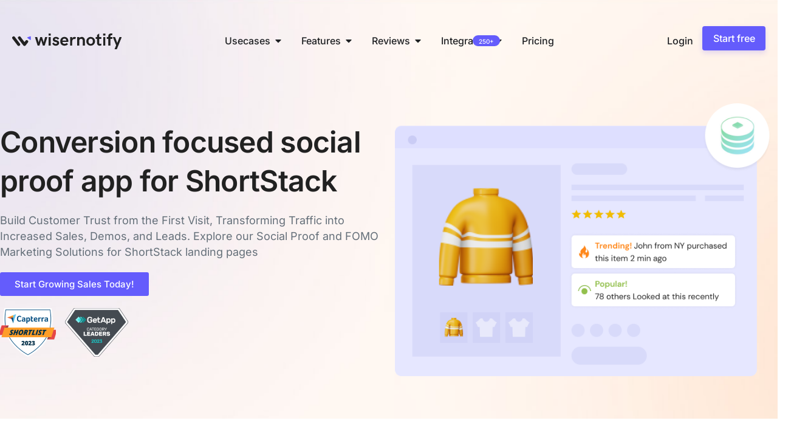

--- FILE ---
content_type: text/html; charset=UTF-8
request_url: https://wisernotify.com/social-proof/shortstack/
body_size: 109593
content:
<!DOCTYPE html>
<html lang="en-US">
<head>
	<meta charset="UTF-8">
	<meta name="viewport" content="width=device-width, initial-scale=1.0, viewport-fit=cover" />		<meta name='robots' content='index, follow, max-image-preview:large, max-snippet:-1, max-video-preview:-1' />
	<style></style>
	
	<!-- This site is optimized with the Yoast SEO Premium plugin v26.0 (Yoast SEO v26.0) - https://yoast.com/wordpress/plugins/seo/ -->
	<title>Add social proof notification to your ShortStack landing pages</title>
<link data-rocket-prefetch href="https://www.googletagmanager.com" rel="dns-prefetch">
<link data-rocket-prefetch href="https://connect.facebook.net" rel="dns-prefetch">
<link data-rocket-prefetch href="https://pt.wisernotify.com" rel="dns-prefetch">
<style id="wpr-usedcss">img:is([sizes=auto i],[sizes^="auto," i]){contain-intrinsic-size:3000px 1500px}img.emoji{display:inline!important;border:none!important;box-shadow:none!important;height:1em!important;width:1em!important;margin:0 .07em!important;vertical-align:-.1em!important;background:0 0!important;padding:0!important}:root{--wp--preset--aspect-ratio--square:1;--wp--preset--aspect-ratio--4-3:4/3;--wp--preset--aspect-ratio--3-4:3/4;--wp--preset--aspect-ratio--3-2:3/2;--wp--preset--aspect-ratio--2-3:2/3;--wp--preset--aspect-ratio--16-9:16/9;--wp--preset--aspect-ratio--9-16:9/16;--wp--preset--color--black:#000000;--wp--preset--color--cyan-bluish-gray:#abb8c3;--wp--preset--color--white:#ffffff;--wp--preset--color--pale-pink:#f78da7;--wp--preset--color--vivid-red:#cf2e2e;--wp--preset--color--luminous-vivid-orange:#ff6900;--wp--preset--color--luminous-vivid-amber:#fcb900;--wp--preset--color--light-green-cyan:#7bdcb5;--wp--preset--color--vivid-green-cyan:#00d084;--wp--preset--color--pale-cyan-blue:#8ed1fc;--wp--preset--color--vivid-cyan-blue:#0693e3;--wp--preset--color--vivid-purple:#9b51e0;--wp--preset--gradient--vivid-cyan-blue-to-vivid-purple:linear-gradient(135deg,rgba(6, 147, 227, 1) 0%,rgb(155, 81, 224) 100%);--wp--preset--gradient--light-green-cyan-to-vivid-green-cyan:linear-gradient(135deg,rgb(122, 220, 180) 0%,rgb(0, 208, 130) 100%);--wp--preset--gradient--luminous-vivid-amber-to-luminous-vivid-orange:linear-gradient(135deg,rgba(252, 185, 0, 1) 0%,rgba(255, 105, 0, 1) 100%);--wp--preset--gradient--luminous-vivid-orange-to-vivid-red:linear-gradient(135deg,rgba(255, 105, 0, 1) 0%,rgb(207, 46, 46) 100%);--wp--preset--gradient--very-light-gray-to-cyan-bluish-gray:linear-gradient(135deg,rgb(238, 238, 238) 0%,rgb(169, 184, 195) 100%);--wp--preset--gradient--cool-to-warm-spectrum:linear-gradient(135deg,rgb(74, 234, 220) 0%,rgb(151, 120, 209) 20%,rgb(207, 42, 186) 40%,rgb(238, 44, 130) 60%,rgb(251, 105, 98) 80%,rgb(254, 248, 76) 100%);--wp--preset--gradient--blush-light-purple:linear-gradient(135deg,rgb(255, 206, 236) 0%,rgb(152, 150, 240) 100%);--wp--preset--gradient--blush-bordeaux:linear-gradient(135deg,rgb(254, 205, 165) 0%,rgb(254, 45, 45) 50%,rgb(107, 0, 62) 100%);--wp--preset--gradient--luminous-dusk:linear-gradient(135deg,rgb(255, 203, 112) 0%,rgb(199, 81, 192) 50%,rgb(65, 88, 208) 100%);--wp--preset--gradient--pale-ocean:linear-gradient(135deg,rgb(255, 245, 203) 0%,rgb(182, 227, 212) 50%,rgb(51, 167, 181) 100%);--wp--preset--gradient--electric-grass:linear-gradient(135deg,rgb(202, 248, 128) 0%,rgb(113, 206, 126) 100%);--wp--preset--gradient--midnight:linear-gradient(135deg,rgb(2, 3, 129) 0%,rgb(40, 116, 252) 100%);--wp--preset--font-size--small:13px;--wp--preset--font-size--medium:20px;--wp--preset--font-size--large:36px;--wp--preset--font-size--x-large:42px;--wp--preset--spacing--20:0.44rem;--wp--preset--spacing--30:0.67rem;--wp--preset--spacing--40:1rem;--wp--preset--spacing--50:1.5rem;--wp--preset--spacing--60:2.25rem;--wp--preset--spacing--70:3.38rem;--wp--preset--spacing--80:5.06rem;--wp--preset--shadow--natural:6px 6px 9px rgba(0, 0, 0, .2);--wp--preset--shadow--deep:12px 12px 50px rgba(0, 0, 0, .4);--wp--preset--shadow--sharp:6px 6px 0px rgba(0, 0, 0, .2);--wp--preset--shadow--outlined:6px 6px 0px -3px rgba(255, 255, 255, 1),6px 6px rgba(0, 0, 0, 1);--wp--preset--shadow--crisp:6px 6px 0px rgba(0, 0, 0, 1)}:where(.is-layout-flex){gap:.5em}:where(.is-layout-grid){gap:.5em}:where(.wp-block-post-template.is-layout-flex){gap:1.25em}:where(.wp-block-post-template.is-layout-grid){gap:1.25em}:where(.wp-block-columns.is-layout-flex){gap:2em}:where(.wp-block-columns.is-layout-grid){gap:2em}:root :where(.wp-block-pullquote){font-size:1.5em;line-height:1.6}:root{--animate-duration:1s;--animate-delay:1s;--animate-repeat:1}:root{--bs-blue:#0d6efd;--bs-indigo:#6610f2;--bs-purple:#6f42c1;--bs-pink:#d63384;--bs-red:#dc3545;--bs-orange:#fd7e14;--bs-yellow:#ffc107;--bs-green:#198754;--bs-teal:#20c997;--bs-cyan:#0dcaf0;--bs-white:#fff;--bs-gray:#6c757d;--bs-gray-dark:#343a40;--bs-gray-100:#f8f9fa;--bs-gray-200:#e9ecef;--bs-gray-300:#dee2e6;--bs-gray-400:#ced4da;--bs-gray-500:#adb5bd;--bs-gray-600:#6c757d;--bs-gray-700:#495057;--bs-gray-800:#343a40;--bs-gray-900:#212529;--bs-primary:#0d6efd;--bs-secondary:#6c757d;--bs-success:#198754;--bs-info:#0dcaf0;--bs-warning:#ffc107;--bs-danger:#dc3545;--bs-light:#f8f9fa;--bs-dark:#212529;--bs-primary-rgb:13,110,253;--bs-secondary-rgb:108,117,125;--bs-success-rgb:25,135,84;--bs-info-rgb:13,202,240;--bs-warning-rgb:255,193,7;--bs-danger-rgb:220,53,69;--bs-light-rgb:248,249,250;--bs-dark-rgb:33,37,41;--bs-white-rgb:255,255,255;--bs-black-rgb:0,0,0;--bs-body-rgb:33,37,41;--bs-font-sans-serif:system-ui,-apple-system,"Segoe UI",Roboto,"Helvetica Neue",Arial,"Noto Sans","Liberation Sans",sans-serif,"Apple Color Emoji","Segoe UI Emoji","Segoe UI Symbol","Noto Color Emoji";--bs-font-monospace:SFMono-Regular,Menlo,Monaco,Consolas,"Liberation Mono","Courier New",monospace;--bs-gradient:linear-gradient(180deg, rgba(255, 255, 255, .15), rgba(255, 255, 255, 0));--bs-body-font-family:var(--bs-font-sans-serif);--bs-body-font-size:1rem;--bs-body-font-weight:400;--bs-body-line-height:1.5;--bs-body-color:#212529;--bs-body-bg:#fff}*,::after,::before{box-sizing:border-box}body{margin:0;font-family:var(--bs-body-font-family);font-size:var(--bs-body-font-size);font-weight:var(--bs-body-font-weight);line-height:var(--bs-body-line-height);color:var(--bs-body-color);text-align:var(--bs-body-text-align);background-color:var(--bs-body-bg);-webkit-text-size-adjust:100%;-webkit-tap-highlight-color:transparent}.h3,h1,h2,h3,h4,h5,h6{margin-top:0;margin-bottom:.5rem;font-weight:500;line-height:1.2}h1{font-size:calc(1.375rem + 1.5vw)}@media (min-width:1200px){h1{font-size:2.5rem}}h2{font-size:calc(1.325rem + .9vw)}@media (min-width:1200px){h2{font-size:2rem}}.h3,h3{font-size:calc(1.3rem + .6vw)}@media (min-width:1200px){.h3,h3{font-size:1.75rem}}h4{font-size:calc(1.275rem + .3vw)}@media (min-width:1200px){h4{font-size:1.5rem}}h5{font-size:1.25rem}h6{font-size:1rem}p{margin-top:0;margin-bottom:1rem}address{margin-bottom:1rem;font-style:normal;line-height:inherit}ul{padding-left:2rem}ul{margin-top:0;margin-bottom:1rem}ul ul{margin-bottom:0}.small,small{font-size:.875em}sub{position:relative;font-size:.75em;line-height:0;vertical-align:baseline}a{color:#0d6efd;text-decoration:underline}a:hover{color:#0a58ca}a:not([href]):not([class]),a:not([href]):not([class]):hover{color:inherit;text-decoration:none}figure{margin:0 0 1rem}img,svg{vertical-align:middle}table{caption-side:bottom;border-collapse:collapse}caption{padding-top:.5rem;padding-bottom:.5rem;color:#6c757d;text-align:left}th{text-align:inherit;text-align:-webkit-match-parent}tbody,td,th,tr{border-color:inherit;border-style:solid;border-width:0}label{display:inline-block}button{border-radius:0}button:focus:not(:focus-visible){outline:0}button,input,optgroup,select,textarea{margin:0;font-family:inherit;font-size:inherit;line-height:inherit}[role=button]{cursor:pointer}select{word-wrap:normal}select:disabled{opacity:1}[type=button],[type=reset],[type=submit],button{-webkit-appearance:button}[type=button]:not(:disabled),[type=reset]:not(:disabled),[type=submit]:not(:disabled),button:not(:disabled){cursor:pointer}::-moz-focus-inner{padding:0;border-style:none}textarea{resize:vertical}fieldset{min-width:0;padding:0;margin:0;border:0}legend{float:left;width:100%;padding:0;margin-bottom:.5rem;font-size:calc(1.275rem + .3vw);line-height:inherit}legend+*{clear:left}::-webkit-datetime-edit-day-field,::-webkit-datetime-edit-fields-wrapper,::-webkit-datetime-edit-hour-field,::-webkit-datetime-edit-minute,::-webkit-datetime-edit-month-field,::-webkit-datetime-edit-text,::-webkit-datetime-edit-year-field{padding:0}::-webkit-inner-spin-button{height:auto}[type=search]{outline-offset:-2px;-webkit-appearance:textfield}::-webkit-search-decoration{-webkit-appearance:none}::-webkit-color-swatch-wrapper{padding:0}::file-selector-button{font:inherit}::-webkit-file-upload-button{font:inherit;-webkit-appearance:button}iframe{border:0}progress{vertical-align:baseline}[hidden]{display:none}.img-fluid{max-width:100%;height:auto}.container{width:100%;padding-right:var(--bs-gutter-x,.75rem);padding-left:var(--bs-gutter-x,.75rem);margin-right:auto;margin-left:auto}@media (min-width:576px){.container{max-width:540px}}@media (min-width:768px){.container{max-width:720px}}@media (min-width:992px){.container{max-width:960px}}@media (min-width:1200px){legend{font-size:1.5rem}.container{max-width:1140px}}@media (min-width:1400px){.container{max-width:1320px}}.row{--bs-gutter-x:1.5rem;--bs-gutter-y:0;display:flex;flex-wrap:wrap;margin-top:calc(var(--bs-gutter-y) * -1);margin-right:calc(var(--bs-gutter-x) * -.5);margin-left:calc(var(--bs-gutter-x) * -.5)}.row>*{flex-shrink:0;width:100%;max-width:100%;padding-right:calc(var(--bs-gutter-x) * .5);padding-left:calc(var(--bs-gutter-x) * .5);margin-top:var(--bs-gutter-y)}.col-12{flex:0 0 auto;width:100%}@media (min-width:768px){.col-md-6{flex:0 0 auto;width:50%}}@media (min-width:992px){.col-lg-4{flex:0 0 auto;width:33.33333333%}}.table{--bs-table-bg:transparent;--bs-table-accent-bg:transparent;--bs-table-striped-color:#212529;--bs-table-striped-bg:rgba(0, 0, 0, .05);--bs-table-active-color:#212529;--bs-table-active-bg:rgba(0, 0, 0, .1);--bs-table-hover-color:#212529;--bs-table-hover-bg:rgba(0, 0, 0, .075);width:100%;margin-bottom:1rem;color:#212529;vertical-align:top;border-color:#dee2e6}.table>:not(caption)>*>*{padding:.5rem;background-color:var(--bs-table-bg);border-bottom-width:1px;box-shadow:inset 0 0 0 9999px var(--bs-table-accent-bg)}.table>tbody{vertical-align:inherit}.table>:not(:last-child)>:last-child>*{border-bottom-color:currentColor}.btn{display:inline-block;font-weight:400;line-height:1.5;color:#212529;text-align:center;text-decoration:none;vertical-align:middle;cursor:pointer;-webkit-user-select:none;-moz-user-select:none;user-select:none;background-color:transparent;border:1px solid transparent;padding:.375rem .75rem;font-size:1rem;border-radius:.25rem;transition:color .15s ease-in-out,background-color .15s ease-in-out,border-color .15s ease-in-out,box-shadow .15s ease-in-out}@media (prefers-reduced-motion:reduce){.btn{transition:none}}.btn:hover{color:#212529}.btn:focus{outline:0;box-shadow:0 0 0 .25rem rgba(13,110,253,.25)}.btn.disabled,.btn:disabled,fieldset:disabled .btn{pointer-events:none;opacity:.65}.fade{transition:opacity .15s linear}@media (prefers-reduced-motion:reduce){.fade{transition:none}}.fade:not(.show){opacity:0}.collapse:not(.show){display:none}.collapsing{height:0;overflow:hidden;transition:height .35s ease}.collapsing.collapse-horizontal{width:0;height:auto;transition:width .35s ease}@media (prefers-reduced-motion:reduce){.collapsing{transition:none}.collapsing.collapse-horizontal{transition:none}}.dropdown,.dropend,.dropstart,.dropup{position:relative}.dropdown-toggle{white-space:nowrap}.dropdown-toggle::after{display:inline-block;margin-left:.255em;vertical-align:.255em;content:"";border-top:.3em solid;border-right:.3em solid transparent;border-bottom:0;border-left:.3em solid transparent}.dropdown-toggle:empty::after{margin-left:0}.dropdown-menu{position:absolute;z-index:1000;display:none;min-width:10rem;padding:.5rem 0;margin:0;font-size:1rem;color:#212529;text-align:left;list-style:none;background-color:#fff;background-clip:padding-box;border:1px solid rgba(0,0,0,.15);border-radius:.25rem}.dropup .dropdown-toggle::after{display:inline-block;margin-left:.255em;vertical-align:.255em;content:"";border-top:0;border-right:.3em solid transparent;border-bottom:.3em solid;border-left:.3em solid transparent}.dropup .dropdown-toggle:empty::after{margin-left:0}.dropend .dropdown-toggle::after{display:inline-block;margin-left:.255em;vertical-align:.255em;content:"";border-top:.3em solid transparent;border-right:0;border-bottom:.3em solid transparent;border-left:.3em solid}.dropend .dropdown-toggle:empty::after{margin-left:0}.dropend .dropdown-toggle::after{vertical-align:0}.dropstart .dropdown-toggle::after{display:inline-block;margin-left:.255em;vertical-align:.255em;content:""}.dropstart .dropdown-toggle::after{display:none}.dropstart .dropdown-toggle::before{display:inline-block;margin-right:.255em;vertical-align:.255em;content:"";border-top:.3em solid transparent;border-right:.3em solid;border-bottom:.3em solid transparent}.dropstart .dropdown-toggle:empty::after{margin-left:0}.dropstart .dropdown-toggle::before{vertical-align:0}.dropdown-item{display:block;width:100%;padding:.25rem 1rem;clear:both;font-weight:400;color:#212529;text-align:inherit;text-decoration:none;white-space:nowrap;background-color:transparent;border:0}.dropdown-item:focus,.dropdown-item:hover{color:#1e2125;background-color:#e9ecef}.dropdown-item.active,.dropdown-item:active{color:#fff;text-decoration:none;background-color:#0d6efd}.dropdown-item.disabled,.dropdown-item:disabled{color:#adb5bd;pointer-events:none;background-color:transparent}.dropdown-menu.show{display:block}.nav{display:flex;flex-wrap:wrap;padding-left:0;margin-bottom:0;list-style:none}.nav-link{display:block;padding:.5rem 1rem;color:#0d6efd;text-decoration:none;transition:color .15s ease-in-out,background-color .15s ease-in-out,border-color .15s ease-in-out}@media (prefers-reduced-motion:reduce){.nav-link{transition:none}}.nav-link:focus,.nav-link:hover{color:#0a58ca}.nav-link.disabled{color:#6c757d;pointer-events:none;cursor:default}.navbar{position:relative;display:flex;flex-wrap:wrap;align-items:center;justify-content:space-between;padding-top:.5rem;padding-bottom:.5rem}.navbar>.container{display:flex;flex-wrap:inherit;align-items:center;justify-content:space-between}.navbar-nav{display:flex;flex-direction:column;padding-left:0;margin-bottom:0;list-style:none}.navbar-nav .nav-link{padding-right:0;padding-left:0}.navbar-nav .dropdown-menu{position:static}.navbar-toggler{padding:.25rem .75rem;font-size:1.25rem;line-height:1;background-color:transparent;border:1px solid transparent;border-radius:.25rem;transition:box-shadow .15s ease-in-out}.navbar-toggler:hover{text-decoration:none}.navbar-toggler:focus{text-decoration:none;outline:0;box-shadow:0 0 0 .25rem}.card{position:relative;display:flex;flex-direction:column;min-width:0;word-wrap:break-word;background-color:#fff;background-clip:border-box;border:1px solid rgba(0,0,0,.125);border-radius:.25rem}.card>.list-group{border-top:inherit;border-bottom:inherit}.card>.list-group:first-child{border-top-width:0;border-top-left-radius:calc(.25rem - 1px);border-top-right-radius:calc(.25rem - 1px)}.card>.list-group:last-child{border-bottom-width:0;border-bottom-right-radius:calc(.25rem - 1px);border-bottom-left-radius:calc(.25rem - 1px)}.breadcrumb{display:flex;flex-wrap:wrap;padding:0;margin-bottom:1rem;list-style:none}.pagination{display:flex;padding-left:0;list-style:none}.alert{position:relative;padding:1rem;margin-bottom:1rem;border:1px solid transparent;border-radius:.25rem}.progress{display:flex;height:1rem;overflow:hidden;font-size:.75rem;background-color:#e9ecef;border-radius:.25rem}.list-group{display:flex;flex-direction:column;padding-left:0;margin-bottom:0;border-radius:.25rem}.list-group-item{position:relative;display:block;padding:.5rem 1rem;color:#212529;text-decoration:none;background-color:#fff;border:1px solid rgba(0,0,0,.125)}.list-group-item:first-child{border-top-left-radius:inherit;border-top-right-radius:inherit}.list-group-item:last-child{border-bottom-right-radius:inherit;border-bottom-left-radius:inherit}.list-group-item.disabled,.list-group-item:disabled{color:#6c757d;pointer-events:none;background-color:#fff}.list-group-item.active{z-index:2;color:#fff;background-color:#0d6efd;border-color:#0d6efd}.list-group-item+.list-group-item{border-top-width:0}.list-group-item+.list-group-item.active{margin-top:-1px;border-top-width:1px}.toast{width:350px;max-width:100%;font-size:.875rem;pointer-events:auto;background-color:rgba(255,255,255,.85);background-clip:padding-box;border:1px solid rgba(0,0,0,.1);box-shadow:0 .5rem 1rem rgba(0,0,0,.15);border-radius:.25rem}.toast.showing{opacity:0}.toast:not(.show){display:none}.modal{position:fixed;top:0;left:0;z-index:1055;display:none;width:100%;height:100%;overflow-x:hidden;overflow-y:auto;outline:0}.modal-dialog{position:relative;width:auto;margin:.5rem;pointer-events:none}.modal.fade .modal-dialog{transition:transform .3s ease-out;transform:translate(0,-50px)}@media (prefers-reduced-motion:reduce){.navbar-toggler{transition:none}.modal.fade .modal-dialog{transition:none}}.modal.show .modal-dialog{transform:none}.modal.modal-static .modal-dialog{transform:scale(1.02)}.modal-backdrop{position:fixed;top:0;left:0;z-index:1050;width:100vw;height:100vh;background-color:#000}.modal-backdrop.fade{opacity:0}.modal-backdrop.show{opacity:.5}.modal-body{position:relative;flex:1 1 auto;padding:1rem}@media (min-width:576px){.modal-dialog{max-width:500px;margin:1.75rem auto}}.tooltip{position:absolute;z-index:1080;display:block;margin:0;font-family:var(--bs-font-sans-serif);font-style:normal;font-weight:400;line-height:1.5;text-align:left;text-align:start;text-decoration:none;text-shadow:none;text-transform:none;letter-spacing:normal;word-break:normal;word-spacing:normal;white-space:normal;line-break:auto;font-size:.875rem;word-wrap:break-word;opacity:0}.tooltip.show{opacity:.9}.tooltip .tooltip-arrow{position:absolute;display:block;width:.8rem;height:.4rem}.tooltip .tooltip-arrow::before{position:absolute;content:"";border-color:transparent;border-style:solid}.tooltip-inner{max-width:200px;padding:.25rem .5rem;color:#fff;text-align:center;background-color:#000;border-radius:.25rem}.popover{position:absolute;top:0;left:0;z-index:1070;display:block;max-width:276px;font-family:var(--bs-font-sans-serif);font-style:normal;font-weight:400;line-height:1.5;text-align:left;text-align:start;text-decoration:none;text-shadow:none;text-transform:none;letter-spacing:normal;word-break:normal;word-spacing:normal;white-space:normal;line-break:auto;font-size:.875rem;word-wrap:break-word;background-color:#fff;background-clip:padding-box;border:1px solid rgba(0,0,0,.2);border-radius:.3rem}.popover .popover-arrow{position:absolute;display:block;width:1rem;height:.5rem}.popover .popover-arrow::after,.popover .popover-arrow::before{position:absolute;display:block;content:"";border-color:transparent;border-style:solid}.popover-header{padding:.5rem 1rem;margin-bottom:0;font-size:1rem;background-color:#f0f0f0;border-bottom:1px solid rgba(0,0,0,.2);border-top-left-radius:calc(.3rem - 1px);border-top-right-radius:calc(.3rem - 1px)}.popover-header:empty{display:none}.popover-body{padding:1rem;color:#212529}.carousel{position:relative}.carousel.pointer-event{touch-action:pan-y}.carousel-inner{position:relative;width:100%;overflow:hidden}.carousel-inner::after{display:block;clear:both;content:""}.carousel-item{position:relative;display:none;float:left;width:100%;margin-right:-100%;-webkit-backface-visibility:hidden;backface-visibility:hidden;transition:transform .6s ease-in-out}@media (prefers-reduced-motion:reduce){.carousel-item{transition:none}}.carousel-item-next,.carousel-item-prev,.carousel-item.active{display:block}.active.carousel-item-end,.carousel-item-next:not(.carousel-item-start){transform:translateX(100%)}.active.carousel-item-start,.carousel-item-prev:not(.carousel-item-end){transform:translateX(-100%)}.carousel-control-next,.carousel-control-prev{position:absolute;top:0;bottom:0;z-index:1;display:flex;align-items:center;justify-content:center;width:15%;padding:0;color:#fff;text-align:center;background:0 0;border:0;opacity:.5;transition:opacity .15s ease}.carousel-control-next:focus,.carousel-control-next:hover,.carousel-control-prev:focus,.carousel-control-prev:hover{color:#fff;text-decoration:none;outline:0;opacity:.9}.carousel-control-prev{left:0}.carousel-control-next{right:0}.carousel-control-next-icon,.carousel-control-prev-icon{display:inline-block;width:2rem;height:2rem;background-repeat:no-repeat;background-position:50%;background-size:100% 100%}.carousel-control-prev-icon{background-image:url("data:image/svg+xml,%3csvg xmlns='http://www.w3.org/2000/svg' viewBox='0 0 16 16' fill='%23fff'%3e%3cpath d='M11.354 1.646a.5.5 0 0 1 0 .708L5.707 8l5.647 5.646a.5.5 0 0 1-.708.708l-6-6a.5.5 0 0 1 0-.708l6-6a.5.5 0 0 1 .708 0z'/%3e%3c/svg%3e")}.carousel-control-next-icon{background-image:url("data:image/svg+xml,%3csvg xmlns='http://www.w3.org/2000/svg' viewBox='0 0 16 16' fill='%23fff'%3e%3cpath d='M4.646 1.646a.5.5 0 0 1 .708 0l6 6a.5.5 0 0 1 0 .708l-6 6a.5.5 0 0 1-.708-.708L10.293 8 4.646 2.354a.5.5 0 0 1 0-.708z'/%3e%3c/svg%3e")}.carousel-indicators{position:absolute;right:0;bottom:0;left:0;z-index:2;display:flex;justify-content:center;padding:0;margin-right:15%;margin-bottom:1rem;margin-left:15%;list-style:none}.carousel-indicators [data-bs-target]{box-sizing:content-box;flex:0 1 auto;width:30px;height:3px;padding:0;margin-right:3px;margin-left:3px;text-indent:-999px;cursor:pointer;background-color:#fff;background-clip:padding-box;border:0;border-top:10px solid transparent;border-bottom:10px solid transparent;opacity:.5;transition:opacity .6s ease}@media (prefers-reduced-motion:reduce){.carousel-control-next,.carousel-control-prev{transition:none}.carousel-indicators [data-bs-target]{transition:none}}.carousel-indicators .active{opacity:1}.offcanvas{position:fixed;bottom:0;z-index:1045;display:flex;flex-direction:column;max-width:100%;visibility:hidden;background-color:#fff;background-clip:padding-box;outline:0;transition:transform .3s ease-in-out}@media (prefers-reduced-motion:reduce){.offcanvas{transition:none}}.offcanvas-backdrop{position:fixed;top:0;left:0;z-index:1040;width:100vw;height:100vh;background-color:#000}.offcanvas-backdrop.fade{opacity:0}.offcanvas-backdrop.show{opacity:.5}.offcanvas.show{transform:none}.placeholder{display:inline-block;min-height:1em;vertical-align:middle;cursor:wait;background-color:currentColor;opacity:.5}.placeholder.btn::before{display:inline-block;content:""}.sticky-top{position:-webkit-sticky;position:sticky;top:0;z-index:1020}.visually-hidden{position:absolute!important;width:1px!important;height:1px!important;padding:0!important;margin:-1px!important;overflow:hidden!important;clip:rect(0,0,0,0)!important;white-space:nowrap!important;border:0!important}.position-static{position:static!important}.border{border:1px solid #dee2e6!important}.visible{visibility:visible!important}.no-js .owl-carousel{display:block}.owl-height{transition:height .5s ease-in-out}.outer{position:relative}:root{--color-green:#a4d037;--color-yellow:#fecd35;--color-red:#f05230;--color-darkgrey:#15171A;--color-midgrey:#738a94;--color-lightgrey:#c5d2d9;--color-wash:#e5eff5;--color-darkmode:#151719;--font-sans-serif:-apple-system,BlinkMacSystemFont,"Segoe UI","Roboto","Oxygen","Ubuntu","Cantarell","Fira Sans","Droid Sans","Helvetica Neue",sans-serif;--font-serif:Georgia,Times,serif;--font-mono:Menlo,Courier,monospace}.viewport{display:flex;flex-direction:column;min-height:100vh}.viewport>main{flex-grow:1}.outer{padding:0 4vmin}.inner{margin:0 auto;max-width:1200px;width:100%}.article{word-break:break-word}.post-feed{position:relative}.post-feed{display:grid;grid-gap:4vmin;grid-template-columns:1fr 1fr 1fr;padding:4vmin 0}.article{padding:8vmin 0}.kg-gallery-image img{display:block;margin:0;width:100%;height:100%}.kg-gallery-image:not(:first-of-type){margin:0 0 0 .75em}@media (max-width:1000px){.post-feed{grid-template-columns:1fr 1fr}}@media (max-width:700px){.post-feed{grid-template-columns:1fr;grid-gap:40px}}img{display:block}fieldset,img,legend{border:0}img,ul{max-width:100%}body,h1,h2,h3,h4,h5,h6{text-rendering:optimizeLegibility}sub{position:relative}a{text-decoration:none}a,address,applet,article,body,canvas,caption,cite,details,div,embed,fieldset,figure,footer,form,h1,h2,h3,h4,h5,h6,header,html,iframe,img,label,legend,li,menu,nav,object,p,section,small,span,sub,table,tbody,td,th,time,tr,ul,var,video{margin:0;padding:0;border:0;font:inherit;font-size:100%;vertical-align:baseline}img{height:auto}html{box-sizing:border-box;font-family:sans-serif;-ms-text-size-adjust:100%;-webkit-text-size-adjust:100%}*,:after,:before{box-sizing:inherit}a{background-color:transparent;color:#15171a}a:active,a:hover,input:focus{outline:0}h1,h2{font-weight:700}small{font-size:80%}sub{font-size:75%;line-height:0;vertical-align:baseline}sub{bottom:-.25em}svg:not(:root){overflow:hidden}button,input,optgroup,select,textarea{margin:0;color:inherit;font:inherit}body,li{line-height:1.6em}body{font-weight:400}button{overflow:visible;border:none}button,select{text-transform:none}button,html input[type=button],input[type=reset],input[type=submit]{cursor:pointer;-webkit-appearance:button}button[disabled],html input[disabled]{cursor:default}button::-moz-focus-inner,input::-moz-focus-inner{padding:0;border:0}input{line-height:normal}input[type=checkbox],input[type=radio]{box-sizing:border-box;padding:0}input[type=number]::-webkit-inner-spin-button,input[type=number]::-webkit-outer-spin-button{height:auto}input[type=search]{box-sizing:content-box;-webkit-appearance:textfield}input[type=search]::-webkit-search-cancel-button,input[type=search]::-webkit-search-decoration{-webkit-appearance:none}legend,td,th{padding:0}textarea{overflow:auto;resize:vertical}table{border-spacing:0;border-collapse:collapse}html{font-size:62.5%;-webkit-tap-highlight-color:transparent}body{color:#35373a;font-family:Inter,sans-serif;font-size:18px;line-height:30px;font-style:normal;letter-spacing:0;background:#fff;font-family:'HK Grotesk Regular';-webkit-font-smoothing:antialiased;-moz-osx-font-smoothing:grayscale;-moz-font-feature-settings:"liga" on}::selection{text-shadow:none;background:#daf2fd}canvas,iframe,img,svg,video{vertical-align:middle}fieldset{margin:0;padding:0}::not(.gh-content) blockquote,::not(.gh-content) dl,::not(.gh-content) ol,::not(.gh-content) p,::not(.gh-content) ul{margin:0 0 1.5em}ul{padding-left:1.3em;padding-right:1.5em}ul ul{margin:.5em 0 1em}ul{list-style:disc}li{padding-left:.3em}li+li{margin-top:.5em}h1,h2,h3,h4,h5,h6{margin-top:0;line-height:1.15;font-weight:600;letter-spacing:-.01em}h1{margin:0 0 .5em;font-size:4.8rem;letter-spacing:-.015em}h2{font-size:2.8rem}h3{font-size:2.4rem;font-weight:600}@media (max-width:600px){h1{font-size:2.8rem}h2{font-size:2.3rem}h3{font-size:1.7rem}}h4{font-size:2.2rem}h5{font-size:2rem}h6{font-size:1.8rem}@media (min-width:640px){.post-feed{grid-gap:50px;grid-row-gap:36px;grid-template-columns:1fr}}.navbar-nav li{margin-top:0;padding-left:0}@font-face{font-family:Inter;font-style:normal;font-weight:100;font-display:swap;src:url(https://fonts.gstatic.com/s/inter/v20/UcC73FwrK3iLTeHuS_nVMrMxCp50SjIa1ZL7.woff2) format('woff2');unicode-range:U+0000-00FF,U+0131,U+0152-0153,U+02BB-02BC,U+02C6,U+02DA,U+02DC,U+0304,U+0308,U+0329,U+2000-206F,U+20AC,U+2122,U+2191,U+2193,U+2212,U+2215,U+FEFF,U+FFFD}@font-face{font-family:Inter;font-style:normal;font-weight:200;font-display:swap;src:url(https://fonts.gstatic.com/s/inter/v20/UcC73FwrK3iLTeHuS_nVMrMxCp50SjIa1ZL7.woff2) format('woff2');unicode-range:U+0000-00FF,U+0131,U+0152-0153,U+02BB-02BC,U+02C6,U+02DA,U+02DC,U+0304,U+0308,U+0329,U+2000-206F,U+20AC,U+2122,U+2191,U+2193,U+2212,U+2215,U+FEFF,U+FFFD}@font-face{font-family:Inter;font-style:normal;font-weight:300;font-display:swap;src:url(https://fonts.gstatic.com/s/inter/v20/UcC73FwrK3iLTeHuS_nVMrMxCp50SjIa1ZL7.woff2) format('woff2');unicode-range:U+0000-00FF,U+0131,U+0152-0153,U+02BB-02BC,U+02C6,U+02DA,U+02DC,U+0304,U+0308,U+0329,U+2000-206F,U+20AC,U+2122,U+2191,U+2193,U+2212,U+2215,U+FEFF,U+FFFD}@font-face{font-family:Inter;font-style:normal;font-weight:400;font-display:swap;src:url(https://fonts.gstatic.com/s/inter/v20/UcC73FwrK3iLTeHuS_nVMrMxCp50SjIa1ZL7.woff2) format('woff2');unicode-range:U+0000-00FF,U+0131,U+0152-0153,U+02BB-02BC,U+02C6,U+02DA,U+02DC,U+0304,U+0308,U+0329,U+2000-206F,U+20AC,U+2122,U+2191,U+2193,U+2212,U+2215,U+FEFF,U+FFFD}@font-face{font-family:Inter;font-style:normal;font-weight:500;font-display:swap;src:url(https://fonts.gstatic.com/s/inter/v20/UcC73FwrK3iLTeHuS_nVMrMxCp50SjIa1ZL7.woff2) format('woff2');unicode-range:U+0000-00FF,U+0131,U+0152-0153,U+02BB-02BC,U+02C6,U+02DA,U+02DC,U+0304,U+0308,U+0329,U+2000-206F,U+20AC,U+2122,U+2191,U+2193,U+2212,U+2215,U+FEFF,U+FFFD}@font-face{font-family:Inter;font-style:normal;font-weight:600;font-display:swap;src:url(https://fonts.gstatic.com/s/inter/v20/UcC73FwrK3iLTeHuS_nVMrMxCp50SjIa1ZL7.woff2) format('woff2');unicode-range:U+0000-00FF,U+0131,U+0152-0153,U+02BB-02BC,U+02C6,U+02DA,U+02DC,U+0304,U+0308,U+0329,U+2000-206F,U+20AC,U+2122,U+2191,U+2193,U+2212,U+2215,U+FEFF,U+FFFD}@font-face{font-family:Inter;font-style:normal;font-weight:700;font-display:swap;src:url(https://fonts.gstatic.com/s/inter/v20/UcC73FwrK3iLTeHuS_nVMrMxCp50SjIa1ZL7.woff2) format('woff2');unicode-range:U+0000-00FF,U+0131,U+0152-0153,U+02BB-02BC,U+02C6,U+02DA,U+02DC,U+0304,U+0308,U+0329,U+2000-206F,U+20AC,U+2122,U+2191,U+2193,U+2212,U+2215,U+FEFF,U+FFFD}@font-face{font-family:Inter;font-style:normal;font-weight:800;font-display:swap;src:url(https://fonts.gstatic.com/s/inter/v20/UcC73FwrK3iLTeHuS_nVMrMxCp50SjIa1ZL7.woff2) format('woff2');unicode-range:U+0000-00FF,U+0131,U+0152-0153,U+02BB-02BC,U+02C6,U+02DA,U+02DC,U+0304,U+0308,U+0329,U+2000-206F,U+20AC,U+2122,U+2191,U+2193,U+2212,U+2215,U+FEFF,U+FFFD}@font-face{font-family:Inter;font-style:normal;font-weight:900;font-display:swap;src:url(https://fonts.gstatic.com/s/inter/v20/UcC73FwrK3iLTeHuS_nVMrMxCp50SjIa1ZL7.woff2) format('woff2');unicode-range:U+0000-00FF,U+0131,U+0152-0153,U+02BB-02BC,U+02C6,U+02DA,U+02DC,U+0304,U+0308,U+0329,U+2000-206F,U+20AC,U+2122,U+2191,U+2193,U+2212,U+2215,U+FEFF,U+FFFD}:root{--text-gold:#AB7927;--primary-clr:#645CFC;--second-color:#091C45;--tertiary-color:#686868;--text-color:#646F79;--black-color:#000000;--black--base-color:#212121;--fontfamily:'Inter',sans-serif;--font-weight-100:100;--font-weight-200:200;--font-weight-300:300;--font-weight-400:400;--font-weight-500:500;--font-weight-600:600;--font-weight-700:700;--font-weight-800:800;--font-weight-900:900;--font-weight-weight:100;--font-size-xl-small:13px;--font-size-small:14px;--font-size-medium:20px;--font-size-large:38px;--font-size-xl-large:52px;--bs-body-line-height:1.5}body{font-family:var(--fontfamily);overflow-x:hidden;display:block;height:100%;-webkit-font-smoothing:antialiased;color:var(--tertiary-color);font-weight:var(--font-weight-400);line-height:var(--bs-body-line-height)}a{text-decoration:none;color:#645cfc;cursor:pointer}a[href]{font-weight:var(--font-weight-500)}h1,h2,h3,h4,h5,h6{font-weight:var(--font-weight-400)}p:empty{display:none}.home_sticky_blue{width:100%;height:92px;z-index:11111111!important;position:fixed!important;left:0;box-sizing:border-box;padding:17px 0;display:flex;align-items:center;background:#fff!important;filter:drop-shadow(0px 3px 20px rgba(0, 0, 0, .04))}.navbar{padding-top:0}.hide{display:none}.mobi-none{display:block}#home_input #subscribe_email{border:none!important}#home_input #subscribe_email{border:transparent;background-color:transparent;min-height:56px;font-size:18px;line-height:32px;color:var(--tertiary-color)}#home_input #home_inpt_email{background:#fff;border:1px solid #c0c5d0;padding-left:29px;font-size:16px;height:56px;border-radius:4px 0 0 4px;opacity:1}#home_input #home_inpt_email:focus{box-shadow:0 0 0 0 transparent}img{max-width:100%}.dropdown-toggle::after{border-top:0}.btn:focus,input:focus-visible{box-shadow:none;outline:0}.dropdown-menu{border:none!important;padding:0}.menu{position:inherit}.login:hover{font-weight:var(--font-weight-600);background:var(--primary-clr);color:#fff!important;box-shadow:none;border:1px solid var(--primary-clr)}.signup:hover{background:0 0!important;color:var(--primary-clr);font-weight:var(--font-weight-600);box-shadow:none;border:1px solid var(--primary-clr)}.au:after{content:'';position:absolute;width:100%;transform:scaleX(0);height:1px;bottom:0;left:0;background-color:var(--primary-clr);transform-origin:bottom right;transition:transform .3s ease-out}.au:hover:after{transform:scaleX(1);transform-origin:bottom left}.owl-nav{display:none}.owl-dots{display:flex;height:6px;width:18px;justify-content:center;align-items:center;margin:60px auto 0;border-radius:3px}.owl-dots .owl-dot{display:inline-block;zoom:1}.owl-dots .owl-dot span{width:19px;height:3px;margin-left:4px;background:#eaeaea;display:block;transition:opacity .2s ease;border-radius:6px}.owl-dots .owl-dot.active span{width:52px;height:3px;border-radius:6px;opacity:1;border:0;background:#6457fc}.owl-dot{background:0 0;color:inherit;border:none;padding:0!important;font:inherit}.media img{width:300px}.login{width:130px;height:45px;border-radius:4px;background:0 0;border:1px solid var(--primary-clr);margin-right:20px;font-weight:var(--font-weight-600);font-size:16px;line-height:30px;text-align:center;color:var(--primary-clr)}.signup{font-weight:var(--font-weight-400);font-size:16px;text-align:center;color:#fff;width:120px;height:40px;border-radius:4px;background:var(--primary-clr);position:relative;box-shadow:0 4px 8px rgba(100,92,252,.2)}.teletype-cursor{font-weight:400}.au{color:var(--text-color);text-decoration:none}#home_input #mailBtn{background:var(--primary-clr);color:#fff;border:1px solid var(--primary-clr);margin-left:0;font-weight:400;font-weight:var(--font-weight-500);width:190px;border-radius:0 4px 4px 0}#mailBtn:hover{background:var(--primary-clr);color:#fff;border:1px solid var(--primary-clr)}#arr_news_email{background-color:#f7f7f7;color:red;display:none}.slider{background-color:rgba(100,92,252,.2);bottom:0;cursor:pointer;left:0;position:absolute;right:0;top:0;transition:.4s}.slider:before{bottom:3px;content:"";left:4px;position:absolute;transition:.4s;width:18px;height:18px;border-radius:50px;background:var(--primary-clr);box-shadow:0 0 3px rgba(243,178,45,.8);border:2px solid rgba(255,255,255,.2)}input:checked+.slider{background-color:rgba(100,92,252,.2)}input:checked+.slider:before{transform:translateX(23px)}ul{margin:0 auto;padding:0}.au:hover,.nav-link.active,.nav-link:hover{color:var(--primary-clr)}.pricingplansubcate{display:flex;-ms-flex-direction:column;flex-direction:column}.vertical{display:none}.table>:not(caption)>*>*{box-shadow:none}.modal-backdrop{z-index:99999999}#sendUserEmailModal{z-index:999999999}#userEmailInpt::placeholder{font-weight:var(--font-weight-500);color:var(--tertiary-color)}.feat_new_design{display:flex;flex-direction:row;max-width:394px}.feat_new_text h5{font-size:18px;font-weight:var(--font-weight-600);margin:0;padding-bottom:9px;color:var(--second-color)}.feat_new_text p{font-size:16px;margin-bottom:0;color:var(--tertiary-color);line-height:28px}.feat_new_text{padding-left:16px}.feature_new_row .row:first-child{margin-top:60px}.mt_box6{margin-top:72px}.feat_new_img img{margin:auto;max-width:fit-content}.prI_active{font-weight:var(--font-weight-600);color:var(--primary-clr)!important}.prI_active::before{background-color:var(--primary-clr)!important}.tooltip-inner{max-width:fit-content;white-space:pre-line;text-align:left;padding:8px 20px 10px;font-size:14px}.dropdown-menu{background-color:red!important}.post-feed{grid-gap:50px;grid-row-gap:36px}.table>:not(:first-child){border:none}#userEmailInpt.invalid_email{border:1px solid #f44336!important}#thy{text-align:center;display:flex;justify-content:center;font-size:20px;margin:20px;color:#645cfc;font-weight:700}.hoMe_h2{text-align:left;margin:0 0 20px}.hoMe_h2{font-weight:var(--font-weight-600);line-height:45px;color:var(--black--base-color);text-align:center;margin-bottom:0;margin:auto;font-size:32px}.hoMe_h2 span{color:var(--primary-clr)}.hoMe_testi_indicat{margin-top:64px}.hoMe_testi_indicat .carousel-indicators [data-bs-target]{background-color:#e7e0e0;width:25px;height:6px;border-radius:32px;border:0;opacity:1;margin:0 4px}.hoMe_testi_indicat .carousel-indicators .active{background-color:var(--primary-clr)!important;width:38px}.hoMe_testi_indicat .carousel-indicators{bottom:-70px}.hoMe-testi-wraper .hoMe_h2{max-width:inherit}.hoMe-testi-wraper .carousel-inner{max-width:1142px;margin:auto}.hoMe_testi{display:flex;flex-direction:row;width:100%;background-color:#fff;padding:14px 14px 14px 39px;border-radius:8px}.hoMe_testi_cmn{width:50%;display:flex;align-items:start;flex-direction:column;justify-content:center}.hoMe_testi_ryt{display:flex;justify-content:center;align-items:end}.hoMe_testi_left h4{font-weight:var(--font-weight-600);font-size:20px;color:var(--black--base-color);margin:33px 0 16px}.hoMe_testi_left h5,.hoMe_testi_left h5 p{font-size:16px;line-height:28.8px;margin:0;max-width:480px;font-weight:var(--font-weight-400);color:var(--text-color)}.testi_reviwer{display:flex;align-items:center;margin-top:30px}.testi_reviwer>img{width:62px;border-radius:50px!important;margin-right:12px}.testi_reviwer h6{font-size:17px;font-weight:var(--font-weight-500);color:var(--black--base-color);margin:0 0 6px;display:flex;align-items:center;cursor:pointer}.testi_reviwer h6 img{margin-left:9px}.testi_reviwer p{font-size:16px;color:var(--text-color);margin-bottom:0}.hoMe_testi_indicat .carousel-control-prev-icon{background:url('https://wisernotify.com/wp-content/uploads/2023/06/rate_left.png') no-repeat;width:64px;height:64px}.hoMe_testi_indicat .carousel-control-next-icon{background:url('https://wisernotify.com/wp-content/uploads/2023/06/rate_right.png') no-repeat;width:64px;height:64px}.hoMe_testi_indicat .carousel-control-next,.hoMe_testi_indicat .carousel-control-prev{opacity:1}.header-menu .elementor-nav-menu{width:100%;padding-left:10%}.header-menu .elementor-nav-menu .menu-item-6449{margin-right:0;margin-left:auto}.ft-integration-link li{width:33%;float:left}.header-fixed{position:fixed!important;width:100%}.header-fixed .elementor-container{width:100%}.ft-integration-link li a{margin-left:0!important}.ft-termsplocy-link{display:flex;height:100%;align-items:center!important}.ft-termsplocy-link .elementor-nav-menu li{padding:0 25px 0 0}.ft-termsplocy-link .elementor-nav-menu li a{padding:0 5px 0 0!important}.sec-footer-wrap .elementor-nav-menu li{display:flex}.ft-integration-link .elementor-nav-menu a{flex-grow:inherit!important}.sec-footer-wrap{padding:80px 0 10px}.sec-footer-wrap .elementor-section-content-middle{padding:20px 0 0}.elementor-6521 .elementor-element.elementor-element-bd3a928 .elementor-nav-menu--main .elementor-item{color:#646f79!important}.sec-footer-wrap .elementor-nav-menu--main .elementor-nav-menu a{padding:11px 0!important}.swiper-slide-inner .swiper-slide-image{filter:drop-shadow(0px 0px 4px rgba(0, 0, 0, .07))}.gloabal-review-cls .elementor-widget-container p a{color:#212121!important}.elementor-widget-container ul{padding-left:1.3em;padding-right:1.5em}.sec-footer-wrap .elementor-widget-container ul{padding-left:0;padding-right:0}.real-site-slider .swiper-pagination-bullet{width:25px;height:6px;border-radius:32px}.real-site-slider .swiper-pagination-bullet-active{width:38px}.hero-video-wrap{padding:8px;border-radius:24px;background-color:#645cfc;align-self:stretch;transition:all .5s cubic-bezier(.25,1.2,.5,1)}.hero-video-wrap:hover{background-color:#000}@media screen and (max-width:767px){button[aria-expanded=false]+.e-n-menu-wrapper{max-height:0!important}.elementor-section-height-default:has(button[aria-expanded=true]){background:#fff!important}.e-n-menu-wrapper{display:none;width:calc(100% + 20px)!important;left:-10px!important;max-height:100vh!important}}#e-n-menu-title-1737 .e-n-menu-title-text,.header-fixed .e-n-menu-heading .e-n-menu-item:Nth-child(7) .e-n-menu-title-text{color:#fff!important}@media only screen and (min-width:768px){.header-fixed .e-n-menu-heading .e-n-menu-item:Nth-child(7){font-size:16px;font-weight:400;border-radius:4px;margin-top:3px;height:40px;width:104px;background-color:#645cfc;box-shadow:0 4px 8px rgba(100,92,252,.2)!important;color:#fff!important;justify-content:center}}.slider .elementor-nav-menu--layout-horizontal .elementor-nav-menu{flex-wrap:nowrap!important}.slider{position:fixed!important;height:fit-content!important;top:70px}@media (min-width:1600px){.hoMe_testi_indicat .carousel-control-prev{left:-130px}.hoMe_testi_indicat .carousel-control-next{right:-130px}.hoMe-testi-wraper .carousel-control-prev{left:0}.hoMe-testi-wraper .carousel-control-next{right:0}.container{max-width:1520px}.feat_new_img img{max-width:inherit!important}.feature_new_box .container{max-width:1320px}}@media (max-width:1600px){.hoMe_testi_indicat .carousel-control-next,.hoMe_testi_indicat .carousel-control-prev{width:5%}.home_sticky_blue .navbar{padding-top:0}}@media (max-width:1500px){.elementor-container{max-width:1360px!important}.elementor-6438 .elementor-element.elementor-element-2fb25146 .elementor-nav-menu .elementor-item{font-size:15px!important}}@media (max-width:1399px){.hoMe_testi_indicat .carousel-control-next{right:-3%}.hoMe_testi_indicat .carousel-control-prev{left:-3%}.hoMe_testi{width:95%;margin:auto}}@media (max-width:1260px){.header-menu .elementor-nav-menu{padding-left:0}.header-menu .elementor-nav-menu .menu-item-6449{margin-left:0}.elementor-nav-menu__align-left .elementor-nav-menu{justify-content:end!important}.elementor-container{max-width:1020px!important}}@media (max-width:1199px){.navbar .logo img{max-width:160px}.hoMe_testi_indicat .carousel-control-next{right:-3%}.hoMe_testi_indicat .carousel-control-prev{left:-4%}.login:hover{width:100%;font-weight:700;background:var(--primary-clr);color:#fff!important;box-shadow:none;border-radius:0;border:none}.dropdown-menu.show{display:block!important}.home_sticky_blue{padding:10px 0;top:0}.navbar{align-items:start}.login{width:120px;text-align:left;border:0;color:inherit;width:inherit;padding:16px;line-height:0;display:flex;align-items:center}.signup{width:100%;position:relative;border-radius:inherit;height:46px}.signup::after{content:'';background:url(https://wisernotify.com/wp-content/themes/wisernotify/assets/images/try-free-arw.svg) no-repeat;position:absolute;width:18px;height:11px;background-size:15px 12px;z-index:111;top:17px;transition:.3s ease-out;transform:translateX(10px)}.signup:hover{background:var(--primary-clr)!important;color:#fff;font-weight:500;box-shadow:none;border:1px solid var(--primary-clr)}.signup:hover::after{transform:translateX(18px)}.hoMe_testi_indicat .carousel-control-next{right:-1%}.hoMe_testi_indicat .carousel-control-prev{left:-2%}.hoMe_testi{width:91%}}@media (max-width:991px){.container{padding:0 15px}.mobi-none{display:none!important}.testi_reviwer p{font-size:15px}.testi_reviwer h6{font-size:15px}.hoMe_testi_cmn{width:100%}.gloabal-review-cls .elementor-widget-wrap .elementor-widget-image:first-child{margin-bottom:10px!important}.feat_new_text{padding-left:25px}.testi_reviwer p{line-height:20px}.elementor-column-gap-default>.elementor-column>.elementor-element-populated{padding:10px 10px 20px}.elementor-6521 .elementor-element.elementor-element-43e940b .elementor-nav-menu--main:not(.elementor-nav-menu--layout-horizontal) .elementor-nav-menu>li:not(:last-child){margin:0!important}.elementor-nav-menu--dropdown a{padding:17px 0!important}.elementor-6438 .elementor-element.elementor-element-2fb25146 .elementor-nav-menu__container.elementor-nav-menu--dropdown{margin:0!important}.header-menu .elementor-nav-menu{padding:0}.home_sticky_blue{height:auto}.hoMe_testi_indicat .carousel-indicators [data-bs-target]{background-color:#cacaca}.hoMe-testi-wraper .hoMe_h2{max-width:94%}.hoMe_testi_indicat .carousel-indicators{bottom:-44px}.testi_reviwer h6{margin-bottom:5px;text-align:left;font-weight:600;white-space:nowrap}.testi_reviwer>img{width:56px;margin-right:8px}.hoMe_testi_indicat .carousel-indicators [data-bs-target]{width:18px;height:6px}.hoMe_testi_indicat .carousel-indicators .active{width:28px}.testi_reviwer{margin-top:14px;max-width:70%;text-align:left;align-items:center}.hoMe_testi_left h4{font-size:18px;margin:13px 0 5px;line-height:27px}.hoMe-testi-wraper .carousel-inner{max-width:inherit}.hoMe_testi{padding:27px 12px;flex-direction:column-reverse;width:95%}.hoMe_testi_left{padding-top:20px;align-items:center;text-align:center}.hoMe_testi_indicat{margin-top:28px}.hoMe_h2{line-height:31px;font-size:21px}.feat_new_text h5{padding-bottom:5px;font-size:17px}.feat_new_text p{line-height:25px;font-size:15px}.feat_new_img{max-width:40px;width:100%}.feat_new_design{margin:auto}.feature_new_row .row:first-child{margin-top:00px}.mt_box6,.mt_box6_change{margin-top:42px}.navbar-toggler:focus{box-shadow:none}.navbar-nav{padding-right:0;margin-right:0!important}.owl-dots{margin:auto}.navbar-toggler{margin-top:19px}#home_input #mailBtn{border-radius:4px}}@media (max-width:768px){.header-fixed .e-n-menu-heading .e-n-menu-item:Nth-child(7) .e-n-menu-title{font-size:14px;background-color:#645cfc;box-shadow:0 4px 8px rgba(100,92,252,.2)!important;color:#fff!important;padding:16px 22px}#home_input{margin:0 auto;display:table}.hoMe_h2 br{display:none}.hoMe-testi-wraper .hoMe_h2{max-width:300px}.ft-integration-link li{width:50%;float:left}.sec-footer-wrap .elementor-item{font-size:15px}.sec-footer-wrap .elementor-nav-menu--main .elementor-nav-menu a{padding-top:8px!important;padding-bottom:8px!important}}@media (max-width:497px){.ft-integration-link li{width:100%}}@media only screen and (max-width:768px){.elementor-widget-icon-box .elementor-icon-box-title a{color:#212121}}@media only screen and (max-width:1370px){.header-menu .elementor-nav-menu{padding-left:5%}}:root{--direction-multiplier:1}body.rtl,html[dir=rtl]{--direction-multiplier:-1}.elementor-hidden{display:none}.elementor-screen-only,.screen-reader-text{height:1px;margin:-1px;overflow:hidden;padding:0;position:absolute;top:-10000em;width:1px;clip:rect(0,0,0,0);border:0}.elementor-clearfix:after{clear:both;content:"";display:block;height:0;width:0}.elementor *,.elementor :after,.elementor :before{box-sizing:border-box}.elementor a{box-shadow:none;text-decoration:none}.elementor img{border:none;border-radius:0;box-shadow:none;height:auto;max-width:100%}.elementor .elementor-widget:not(.elementor-widget-text-editor):not(.elementor-widget-theme-post-content) figure{margin:0}.elementor embed,.elementor iframe,.elementor object,.elementor video{border:none;line-height:1;margin:0;max-width:100%;width:100%}.elementor .elementor-background-overlay{inset:0;position:absolute}.e-con-inner>.elementor-element.elementor-absolute,.e-con>.elementor-element.elementor-absolute,.elementor-widget-wrap>.elementor-element.elementor-absolute{position:absolute}.elementor-widget-wrap .elementor-element.elementor-widget__width-auto,.elementor-widget-wrap .elementor-element.elementor-widget__width-initial{max-width:100%}.elementor-element.elementor-absolute{z-index:1}.elementor-element{--flex-direction:initial;--flex-wrap:initial;--justify-content:initial;--align-items:initial;--align-content:initial;--gap:initial;--flex-basis:initial;--flex-grow:initial;--flex-shrink:initial;--order:initial;--align-self:initial;align-self:var(--align-self);flex-basis:var(--flex-basis);flex-grow:var(--flex-grow);flex-shrink:var(--flex-shrink);order:var(--order)}.elementor-element:where(.e-con-full,.elementor-widget){align-content:var(--align-content);align-items:var(--align-items);flex-direction:var(--flex-direction);flex-wrap:var(--flex-wrap);gap:var(--row-gap) var(--column-gap);justify-content:var(--justify-content)}.elementor-invisible{visibility:hidden}.elementor-align-center{text-align:center}.elementor-align-right{text-align:right}.elementor-align-left{text-align:left}.elementor-align-center .elementor-button,.elementor-align-left .elementor-button,.elementor-align-right .elementor-button{width:auto}@media (max-width:767px){.elementor-widget-wrap .elementor-element.elementor-widget-mobile__width-initial{max-width:100%}.elementor-mobile-align-center{text-align:center}.elementor-mobile-align-left{text-align:left}.elementor-mobile-align-center .elementor-button,.elementor-mobile-align-left .elementor-button{width:auto}.elementor-column{width:100%}}:root{--page-title-display:block}.elementor-section{position:relative}.elementor-section .elementor-container{display:flex;margin-inline:auto;position:relative}@media (max-width:1024px){.elementor-section .elementor-container{flex-wrap:wrap}}.elementor-section.elementor-section-stretched{position:relative;width:100%}.elementor-widget-wrap{align-content:flex-start;flex-wrap:wrap;position:relative;width:100%}.elementor:not(.elementor-bc-flex-widget) .elementor-widget-wrap{display:flex}.elementor-widget-wrap>.elementor-element{width:100%}.elementor-widget-wrap.e-swiper-container{width:calc(100% - (var(--e-column-margin-left,0px) + var(--e-column-margin-right,0px)))}.elementor-widget{position:relative}.elementor-widget:not(:last-child){margin-block-end:var(--kit-widget-spacing,20px)}.elementor-widget:not(:last-child).elementor-absolute,.elementor-widget:not(:last-child).elementor-widget__width-auto,.elementor-widget:not(:last-child).elementor-widget__width-initial{margin-block-end:0}.elementor-column{display:flex;min-height:1px;position:relative}.elementor-column-gap-default>.elementor-column>.elementor-element-populated{padding:10px}.elementor-inner-section .elementor-column-gap-no .elementor-element-populated{padding:0}@media (min-width:768px){.elementor-column.elementor-col-20{width:20%}.elementor-column.elementor-col-33{width:33.333%}.elementor-column.elementor-col-50{width:50%}.elementor-column.elementor-col-100{width:100%}}.elementor-grid{display:grid;grid-column-gap:var(--grid-column-gap);grid-row-gap:var(--grid-row-gap)}.elementor-grid .elementor-grid-item{min-width:0}.elementor-grid-3 .elementor-grid{grid-template-columns:repeat(3,1fr)}.elementor-grid-4 .elementor-grid{grid-template-columns:repeat(4,1fr)}@media (min-width:1025px){#elementor-device-mode:after{content:"desktop"}}@media (min-width:-1){#elementor-device-mode:after{content:"widescreen"}}@media (max-width:-1){#elementor-device-mode:after{content:"laptop";content:"tablet_extra"}}@media (max-width:1024px){.elementor-grid-tablet-2 .elementor-grid{grid-template-columns:repeat(2,1fr)}#elementor-device-mode:after{content:"tablet"}}@media (max-width:-1){#elementor-device-mode:after{content:"mobile_extra"}}@media (prefers-reduced-motion:no-preference){:root{scroll-behavior:smooth}html{scroll-behavior:smooth}}.e-con{--border-radius:0;--border-top-width:0px;--border-right-width:0px;--border-bottom-width:0px;--border-left-width:0px;--border-style:initial;--border-color:initial;--container-widget-width:100%;--container-widget-height:initial;--container-widget-flex-grow:0;--container-widget-align-self:initial;--content-width:min(100%,var(--container-max-width,1140px));--width:100%;--min-height:initial;--height:auto;--text-align:initial;--margin-top:0px;--margin-right:0px;--margin-bottom:0px;--margin-left:0px;--padding-top:var(--container-default-padding-top,10px);--padding-right:var(--container-default-padding-right,10px);--padding-bottom:var(--container-default-padding-bottom,10px);--padding-left:var(--container-default-padding-left,10px);--position:relative;--z-index:revert;--overflow:visible;--gap:var(--widgets-spacing,20px);--row-gap:var(--widgets-spacing-row,20px);--column-gap:var(--widgets-spacing-column,20px);--overlay-mix-blend-mode:initial;--overlay-opacity:1;--overlay-transition:0.3s;--e-con-grid-template-columns:repeat(3,1fr);--e-con-grid-template-rows:repeat(2,1fr);border-radius:var(--border-radius);height:var(--height);min-height:var(--min-height);min-width:0;overflow:var(--overflow);position:var(--position);width:var(--width);z-index:var(--z-index);--flex-wrap-mobile:wrap}.e-con:where(:not(.e-div-block-base)){transition:background var(--background-transition,.3s),border var(--border-transition,.3s),box-shadow var(--border-transition,.3s),transform var(--e-con-transform-transition-duration,.4s)}.e-con{--margin-block-start:var(--margin-top);--margin-block-end:var(--margin-bottom);--margin-inline-start:var(--margin-left);--margin-inline-end:var(--margin-right);--padding-inline-start:var(--padding-left);--padding-inline-end:var(--padding-right);--padding-block-start:var(--padding-top);--padding-block-end:var(--padding-bottom);--border-block-start-width:var(--border-top-width);--border-block-end-width:var(--border-bottom-width);--border-inline-start-width:var(--border-left-width);--border-inline-end-width:var(--border-right-width)}body.rtl .e-con{--padding-inline-start:var(--padding-right);--padding-inline-end:var(--padding-left);--margin-inline-start:var(--margin-right);--margin-inline-end:var(--margin-left);--border-inline-start-width:var(--border-right-width);--border-inline-end-width:var(--border-left-width)}.e-con{margin-block-end:var(--margin-block-end);margin-block-start:var(--margin-block-start);margin-inline-end:var(--margin-inline-end);margin-inline-start:var(--margin-inline-start);padding-inline-end:var(--padding-inline-end);padding-inline-start:var(--padding-inline-start)}.e-con.e-flex{--flex-direction:column;--flex-basis:auto;--flex-grow:0;--flex-shrink:1;flex:var(--flex-grow) var(--flex-shrink) var(--flex-basis)}.e-con-full,.e-con>.e-con-inner{padding-block-end:var(--padding-block-end);padding-block-start:var(--padding-block-start);text-align:var(--text-align)}.e-con-full.e-flex,.e-con.e-flex>.e-con-inner{flex-direction:var(--flex-direction)}.e-con,.e-con>.e-con-inner{display:var(--display)}.e-con-boxed.e-flex{align-content:normal;align-items:normal;flex-direction:column;flex-wrap:nowrap;justify-content:normal}.e-con-boxed{gap:initial;text-align:initial}.e-con.e-flex>.e-con-inner{align-content:var(--align-content);align-items:var(--align-items);align-self:auto;flex-basis:auto;flex-grow:1;flex-shrink:1;flex-wrap:var(--flex-wrap);justify-content:var(--justify-content)}.e-con>.e-con-inner{gap:var(--row-gap) var(--column-gap);height:100%;margin:0 auto;max-width:var(--content-width);padding-inline-end:0;padding-inline-start:0;width:100%}:is(.elementor-section-wrap,[data-elementor-id])>.e-con{--margin-left:auto;--margin-right:auto;max-width:min(100%,var(--width))}.e-con .elementor-widget.elementor-widget{margin-block-end:0}.e-con:before,.e-con>.elementor-motion-effects-container>.elementor-motion-effects-layer:before{border-block-end-width:var(--border-block-end-width);border-block-start-width:var(--border-block-start-width);border-color:var(--border-color);border-inline-end-width:var(--border-inline-end-width);border-inline-start-width:var(--border-inline-start-width);border-radius:var(--border-radius);border-style:var(--border-style);content:var(--background-overlay);display:block;height:max(100% + var(--border-top-width) + var(--border-bottom-width),100%);left:calc(0px - var(--border-left-width));mix-blend-mode:var(--overlay-mix-blend-mode);opacity:var(--overlay-opacity);position:absolute;top:calc(0px - var(--border-top-width));transition:var(--overlay-transition,.3s);width:max(100% + var(--border-left-width) + var(--border-right-width),100%)}.e-con:before{transition:background var(--overlay-transition,.3s),border-radius var(--border-transition,.3s),opacity var(--overlay-transition,.3s)}.e-con .elementor-widget{min-width:0}.e-con .elementor-widget.e-widget-swiper{width:100%}.e-con>.e-con-inner>.elementor-widget>.elementor-widget-container,.e-con>.elementor-widget>.elementor-widget-container{height:100%}.e-con.e-con>.e-con-inner>.elementor-widget,.elementor.elementor .e-con>.elementor-widget{max-width:100%}.e-con .elementor-widget:not(:last-child){--kit-widget-spacing:0px}@media (max-width:767px){.elementor-grid-mobile-1 .elementor-grid{grid-template-columns:repeat(1,1fr)}#elementor-device-mode:after{content:"mobile"}.e-con.e-flex{--width:100%;--flex-wrap:var(--flex-wrap-mobile)}.elementor .elementor-hidden-mobile{display:none}}.elementor-element:where(:not(.e-con)):where(:not(.e-div-block-base)) .elementor-widget-container,.elementor-element:where(:not(.e-con)):where(:not(.e-div-block-base)):not(:has(.elementor-widget-container)){transition:background .3s,border .3s,border-radius .3s,box-shadow .3s,transform var(--e-transform-transition-duration,.4s)}.elementor-heading-title{line-height:1;margin:0;padding:0}.elementor-button{background-color:#69727d;border-radius:3px;color:#fff;display:inline-block;fill:#fff;font-size:15px;line-height:1;padding:12px 24px;text-align:center;transition:all .3s}.elementor-button:focus,.elementor-button:hover,.elementor-button:visited{color:#fff}.elementor-button-content-wrapper{display:flex;flex-direction:row;gap:5px;justify-content:center}.elementor-button-icon{align-items:center;display:flex}.elementor-button-icon svg{height:auto;width:1em}.elementor-button-icon .e-font-icon-svg{height:1em}.elementor-button-text{display:inline-block}.elementor-button span{text-decoration:inherit}.elementor-icon{color:#69727d;display:inline-block;font-size:50px;line-height:1;text-align:center;transition:all .3s}.elementor-icon:hover{color:#69727d}.elementor-icon svg{display:block;height:1em;position:relative;width:1em}.elementor-icon svg:before{left:50%;position:absolute;transform:translateX(-50%)}.elementor-shape-rounded .elementor-icon{border-radius:10%}.animated{animation-duration:1.25s}.animated.reverse{animation-direction:reverse;animation-fill-mode:forwards}@media (prefers-reduced-motion:reduce){.animated{animation:none!important}html *{transition-delay:0s!important;transition-duration:0s!important}}@media (min-width:768px) and (max-width:1024px){.elementor .elementor-hidden-tablet{display:none}}@media (min-width:1025px) and (max-width:99999px){.elementor .elementor-hidden-desktop{display:none}}.elementor-kit-5735{--e-global-color-primary:#645CFC;--e-global-color-secondary:#212121;--e-global-color-text:#646F79;--e-global-color-accent:#000000;--e-global-typography-primary-font-weight:400;--e-global-typography-secondary-font-family:"Roboto Slab";--e-global-typography-secondary-font-weight:400;--e-global-typography-text-font-weight:400;--e-global-typography-accent-font-weight:500;--e-global-typography-e717bd0-font-family:"Inter"}.elementor-kit-5735 h4{font-size:19px}.elementor-section.elementor-section-boxed>.elementor-container{max-width:1140px}.e-con{--container-max-width:1140px}.elementor-widget:not(:last-child){margin-block-end:20px}.elementor-element{--widgets-spacing:20px 20px;--widgets-spacing-row:20px;--widgets-spacing-column:20px}@media(max-width:1024px){.elementor-section.elementor-section-boxed>.elementor-container{max-width:1024px}.e-con{--container-max-width:1024px}}@media(max-width:767px){.elementor-section.elementor-section-boxed>.elementor-container{max-width:767px}.e-con{--container-max-width:767px}}#badge-menu-item::after{content:"250+";margin-bottom:38px;margin-right:22px;background-color:#645cfc;color:#fff;font-size:10px;padding:4px 10px;border-radius:12px;text-align:center;line-height:12px;border:none;justify-content:center}.elementor-9801 .elementor-element.elementor-element-d2dbf4e>.elementor-element-populated{padding:0}.elementor-27197 .elementor-element.elementor-element-3b745632>.elementor-container>.elementor-column>.elementor-widget-wrap{align-content:center;align-items:center}.elementor-27197 .elementor-element.elementor-element-3b745632:not(.elementor-motion-effects-element-type-background),.elementor-27197 .elementor-element.elementor-element-3b745632>.elementor-motion-effects-container>.elementor-motion-effects-layer{background-color:#fffFFF00}.elementor-27197 .elementor-element.elementor-element-3b745632>.elementor-container{max-width:1440px}.elementor-27197 .elementor-element.elementor-element-3b745632{box-shadow:0 0 24px 0 rgba(5,3,3,0);transition:background .3s,border .3s,border-radius .3s,box-shadow .3s;padding:30px 10px 10px;z-index:2}.elementor-27197 .elementor-element.elementor-element-3b745632>.elementor-background-overlay{transition:background .3s,border-radius .3s,opacity .3s}.elementor-27197 .elementor-element.elementor-element-6cd7b008>.elementor-element-populated{padding:10px}.elementor-27197 .elementor-element.elementor-element-7286c551{width:auto;max-width:auto;text-align:start}.elementor-27197 .elementor-element.elementor-element-7286c551>.elementor-widget-container{padding:0}.elementor-27197 .elementor-element.elementor-element-7286c551 img{width:210px}.elementor-widget-mega-menu>.elementor-widget-container>.e-n-menu>.e-n-menu-wrapper>.e-n-menu-heading>.e-n-menu-item>.e-n-menu-title,.elementor-widget-mega-menu>.elementor-widget-container>.e-n-menu>.e-n-menu-wrapper>.e-n-menu-heading>.e-n-menu-item>.e-n-menu-title>.e-n-menu-title-container,.elementor-widget-mega-menu>.elementor-widget-container>.e-n-menu>.e-n-menu-wrapper>.e-n-menu-heading>.e-n-menu-item>.e-n-menu-title>.e-n-menu-title-container>span{font-weight:var(--e-global-typography-accent-font-weight)}.elementor-27197 .elementor-element.elementor-element-72a846a9{--display:flex;--flex-direction:row;--container-widget-width:initial;--container-widget-height:100%;--container-widget-flex-grow:1;--container-widget-align-self:stretch;--flex-wrap-mobile:wrap;--gap:0px 0px;--row-gap:0px;--column-gap:0px;--flex-wrap:wrap;box-shadow:7px 8px 5px -7px rgba(0,0,0,.5);--margin-top:0px;--margin-bottom:0px;--margin-left:0px;--margin-right:0px;--padding-top:14px;--padding-bottom:14px;--padding-left:14px;--padding-right:14px;--z-index:999999999999}.elementor-27197 .elementor-element.elementor-element-401c6c62{--display:flex;--flex-direction:column;--container-widget-width:100%;--container-widget-height:initial;--container-widget-flex-grow:0;--container-widget-align-self:initial;--flex-wrap-mobile:wrap;--gap:10px 10px;--row-gap:10px;--column-gap:10px}.elementor-27197 .elementor-element.elementor-element-51c11b9a>.elementor-widget-container{padding:0 0 12px;border-style:solid;border-width:0 0 1px;border-color:#e3e3e3}.elementor-27197 .elementor-element.elementor-element-51c11b9a .elementor-heading-title{font-size:16px;font-weight:500;color:#646f79}.elementor-widget-icon-box .elementor-icon-box-title,.elementor-widget-icon-box .elementor-icon-box-title a{font-weight:var(--e-global-typography-primary-font-weight)}.elementor-widget-icon-box .elementor-icon-box-title{color:var(--e-global-color-primary)}.elementor-widget-icon-box:has(:focus) .elementor-icon-box-title,.elementor-widget-icon-box:has(:hover) .elementor-icon-box-title{color:var(--e-global-color-primary)}.elementor-27197 .elementor-element.elementor-element-369992ec .elementor-icon-box-wrapper{text-align:start}.elementor-27197 .elementor-element.elementor-element-369992ec .elementor-icon-box-title,.elementor-27197 .elementor-element.elementor-element-369992ec .elementor-icon-box-title a{font-size:14px;font-weight:400}.elementor-27197 .elementor-element.elementor-element-369992ec .elementor-icon-box-title{color:#212121}.elementor-27197 .elementor-element.elementor-element-500afa85 .elementor-icon-box-wrapper{text-align:start}.elementor-27197 .elementor-element.elementor-element-500afa85 .elementor-icon-box-title,.elementor-27197 .elementor-element.elementor-element-500afa85 .elementor-icon-box-title a{font-size:14px;font-weight:400}.elementor-27197 .elementor-element.elementor-element-500afa85 .elementor-icon-box-title{color:#212121}.elementor-27197 .elementor-element.elementor-element-4aabeda4 .elementor-icon-box-wrapper{text-align:start}.elementor-27197 .elementor-element.elementor-element-4aabeda4 .elementor-icon-box-title,.elementor-27197 .elementor-element.elementor-element-4aabeda4 .elementor-icon-box-title a{font-size:14px;font-weight:400}.elementor-27197 .elementor-element.elementor-element-4aabeda4 .elementor-icon-box-title{color:#212121}.elementor-27197 .elementor-element.elementor-element-64597d9f .elementor-icon-box-wrapper{text-align:start}.elementor-27197 .elementor-element.elementor-element-64597d9f .elementor-icon-box-title,.elementor-27197 .elementor-element.elementor-element-64597d9f .elementor-icon-box-title a{font-size:14px;font-weight:400}.elementor-27197 .elementor-element.elementor-element-64597d9f .elementor-icon-box-title{color:#212121}.elementor-27197 .elementor-element.elementor-element-2b9e274f .elementor-icon-box-wrapper{text-align:start}.elementor-27197 .elementor-element.elementor-element-2b9e274f .elementor-icon-box-title,.elementor-27197 .elementor-element.elementor-element-2b9e274f .elementor-icon-box-title a{font-size:14px;font-weight:400}.elementor-27197 .elementor-element.elementor-element-2b9e274f .elementor-icon-box-title{color:#212121}.elementor-27197 .elementor-element.elementor-element-4a32dadd{--display:flex;--flex-direction:column;--container-widget-width:100%;--container-widget-height:initial;--container-widget-flex-grow:0;--container-widget-align-self:initial;--flex-wrap-mobile:wrap;--gap:10px 0px;--row-gap:10px;--column-gap:0px}.elementor-27197 .elementor-element.elementor-element-4a32dadd.e-con{--flex-grow:0;--flex-shrink:0}.elementor-27197 .elementor-element.elementor-element-17bd6210>.elementor-widget-container{padding:0 0 12px;border-style:solid;border-width:0 0 1px;border-color:#e3e3e3}.elementor-27197 .elementor-element.elementor-element-17bd6210 .elementor-heading-title{font-size:16px;font-weight:500;color:#646f79}.elementor-27197 .elementor-element.elementor-element-779191cf .elementor-icon-box-wrapper{text-align:start}.elementor-27197 .elementor-element.elementor-element-779191cf .elementor-icon-box-title,.elementor-27197 .elementor-element.elementor-element-779191cf .elementor-icon-box-title a{font-size:14px;font-weight:400}.elementor-27197 .elementor-element.elementor-element-779191cf .elementor-icon-box-title{color:#212121}.elementor-27197 .elementor-element.elementor-element-507e96e1 .elementor-icon-box-wrapper{text-align:start}.elementor-27197 .elementor-element.elementor-element-507e96e1 .elementor-icon-box-title,.elementor-27197 .elementor-element.elementor-element-507e96e1 .elementor-icon-box-title a{font-size:14px;font-weight:400}.elementor-27197 .elementor-element.elementor-element-507e96e1 .elementor-icon-box-title{color:#212121}.elementor-27197 .elementor-element.elementor-element-58884c1b .elementor-icon-box-wrapper{text-align:start}.elementor-27197 .elementor-element.elementor-element-58884c1b .elementor-icon-box-title,.elementor-27197 .elementor-element.elementor-element-58884c1b .elementor-icon-box-title a{font-size:14px;font-weight:400}.elementor-27197 .elementor-element.elementor-element-58884c1b .elementor-icon-box-title{color:#212121}.elementor-27197 .elementor-element.elementor-element-498eaf27 .elementor-icon-box-wrapper{text-align:start}.elementor-27197 .elementor-element.elementor-element-498eaf27 .elementor-icon-box-title,.elementor-27197 .elementor-element.elementor-element-498eaf27 .elementor-icon-box-title a{font-size:14px;font-weight:400}.elementor-27197 .elementor-element.elementor-element-498eaf27 .elementor-icon-box-title{color:#212121}.elementor-27197 .elementor-element.elementor-element-568859e6 .elementor-icon-box-wrapper{text-align:start}.elementor-27197 .elementor-element.elementor-element-568859e6 .elementor-icon-box-title,.elementor-27197 .elementor-element.elementor-element-568859e6 .elementor-icon-box-title a{font-size:14px;font-weight:400}.elementor-27197 .elementor-element.elementor-element-568859e6 .elementor-icon-box-title{color:#212121}.elementor-27197 .elementor-element.elementor-element-4b79dd37{--display:flex;--flex-direction:column;--container-widget-width:100%;--container-widget-height:initial;--container-widget-flex-grow:0;--container-widget-align-self:initial;--flex-wrap-mobile:wrap;--justify-content:center;--border-radius:08px 0px 0px 08px;--margin-top:10px;--margin-bottom:0px;--margin-left:0px;--margin-right:0px;--padding-top:13px;--padding-bottom:13px;--padding-left:13px;--padding-right:13px}.elementor-27197 .elementor-element.elementor-element-4b79dd37:not(.elementor-motion-effects-element-type-background),.elementor-27197 .elementor-element.elementor-element-4b79dd37>.elementor-motion-effects-container>.elementor-motion-effects-layer{background-color:#645CFC33}.elementor-27197 .elementor-element.elementor-element-3f9f2275 .elementor-heading-title{font-size:14px;font-weight:400;line-height:23px;color:var(--e-global-color-secondary)}.elementor-27197 .elementor-element.elementor-element-6a5d5050{--display:flex;--flex-direction:column;--container-widget-width:100%;--container-widget-height:initial;--container-widget-flex-grow:0;--container-widget-align-self:initial;--flex-wrap-mobile:wrap;--border-radius:0px 08px 08px 0px;--margin-top:10px;--margin-bottom:0px;--margin-left:0px;--margin-right:0px;--padding-top:20px;--padding-bottom:20px;--padding-left:20px;--padding-right:20px}.elementor-27197 .elementor-element.elementor-element-6a5d5050:not(.elementor-motion-effects-element-type-background),.elementor-27197 .elementor-element.elementor-element-6a5d5050>.elementor-motion-effects-container>.elementor-motion-effects-layer{background-color:#645CFC33}.elementor-27197 .elementor-element.elementor-element-291a5416 .elementor-button{background-color:var(--e-global-color-primary);font-size:14px;font-weight:400;fill:#FFFFFF;color:#fff;border-style:solid;border-width:1px;border-color:var(--e-global-color-primary);border-radius:4px 4px 4px 4px;padding:10px 13px}.elementor-27197 .elementor-element.elementor-element-291a5416 .elementor-button:focus,.elementor-27197 .elementor-element.elementor-element-291a5416 .elementor-button:hover{background-color:#fff;color:var(--e-global-color-primary)}.elementor-27197 .elementor-element.elementor-element-291a5416{width:var(--container-widget-width,154px);max-width:154px;--container-widget-width:154px;--container-widget-flex-grow:0;align-self:center}.elementor-27197 .elementor-element.elementor-element-291a5416 .elementor-button:focus svg,.elementor-27197 .elementor-element.elementor-element-291a5416 .elementor-button:hover svg{fill:var(--e-global-color-primary)}.elementor-27197 .elementor-element.elementor-element-6973e985{--display:flex;--flex-direction:row;--container-widget-width:initial;--container-widget-height:100%;--container-widget-flex-grow:1;--container-widget-align-self:stretch;--flex-wrap-mobile:wrap;--gap:0px 0px;--row-gap:0px;--column-gap:0px;--flex-wrap:wrap;box-shadow:7px 8px 5px -7px rgba(0,0,0,.5)}.elementor-27197 .elementor-element.elementor-element-5cc22492{--display:flex;--gap:010px 0px;--row-gap:010px;--column-gap:0px}.elementor-27197 .elementor-element.elementor-element-3ff3566e>.elementor-widget-container{padding:0 0 12px;border-style:solid;border-width:0 0 1px;border-color:#e3e3e3}.elementor-27197 .elementor-element.elementor-element-3ff3566e .elementor-heading-title{font-size:16px;font-weight:500;color:#646f79}.elementor-27197 .elementor-element.elementor-element-48ad69e3 .elementor-icon-box-wrapper{text-align:start}.elementor-27197 .elementor-element.elementor-element-48ad69e3 .elementor-icon-box-title,.elementor-27197 .elementor-element.elementor-element-48ad69e3 .elementor-icon-box-title a{font-size:14px;font-weight:400}.elementor-27197 .elementor-element.elementor-element-48ad69e3 .elementor-icon-box-title{color:var(--e-global-color-secondary)}.elementor-27197 .elementor-element.elementor-element-1ecc3817 .elementor-icon-box-wrapper{text-align:start}.elementor-27197 .elementor-element.elementor-element-1ecc3817 .elementor-icon-box-title,.elementor-27197 .elementor-element.elementor-element-1ecc3817 .elementor-icon-box-title a{font-size:14px;font-weight:400}.elementor-27197 .elementor-element.elementor-element-1ecc3817 .elementor-icon-box-title{color:#212121}.elementor-27197 .elementor-element.elementor-element-6b96e7b0 .elementor-icon-box-wrapper{text-align:start}.elementor-27197 .elementor-element.elementor-element-6b96e7b0 .elementor-icon-box-title,.elementor-27197 .elementor-element.elementor-element-6b96e7b0 .elementor-icon-box-title a{font-size:14px;font-weight:400}.elementor-27197 .elementor-element.elementor-element-6b96e7b0 .elementor-icon-box-title{color:#212121}.elementor-27197 .elementor-element.elementor-element-43cb58da .elementor-icon-box-wrapper{text-align:start}.elementor-27197 .elementor-element.elementor-element-43cb58da .elementor-icon-box-title,.elementor-27197 .elementor-element.elementor-element-43cb58da .elementor-icon-box-title a{font-size:14px;font-weight:400}.elementor-27197 .elementor-element.elementor-element-43cb58da .elementor-icon-box-title{color:#212121}.elementor-27197 .elementor-element.elementor-element-fc35902 .elementor-icon-box-wrapper{text-align:start}.elementor-27197 .elementor-element.elementor-element-fc35902 .elementor-icon-box-title,.elementor-27197 .elementor-element.elementor-element-fc35902 .elementor-icon-box-title a{font-size:14px;font-weight:400}.elementor-27197 .elementor-element.elementor-element-fc35902 .elementor-icon-box-title{color:#212121}.elementor-27197 .elementor-element.elementor-element-3603d1c7 .elementor-icon-box-wrapper{text-align:start}.elementor-27197 .elementor-element.elementor-element-3603d1c7 .elementor-icon-box-title,.elementor-27197 .elementor-element.elementor-element-3603d1c7 .elementor-icon-box-title a{font-size:14px;font-weight:400}.elementor-27197 .elementor-element.elementor-element-3603d1c7 .elementor-icon-box-title{color:#212121}.elementor-27197 .elementor-element.elementor-element-7d14ffc0{--display:flex;--flex-direction:column;--container-widget-width:100%;--container-widget-height:initial;--container-widget-flex-grow:0;--container-widget-align-self:initial;--flex-wrap-mobile:wrap;--gap:010px 0px;--row-gap:010px;--column-gap:0px}.elementor-27197 .elementor-element.elementor-element-11fe8d1c>.elementor-widget-container{padding:0 0 12px;border-style:solid;border-width:0 0 1px;border-color:#e3e3e3}.elementor-27197 .elementor-element.elementor-element-11fe8d1c .elementor-heading-title{font-size:16px;font-weight:400;color:#646f79}.elementor-27197 .elementor-element.elementor-element-1eaa501d .elementor-icon-box-wrapper{text-align:start}.elementor-27197 .elementor-element.elementor-element-1eaa501d .elementor-icon-box-title,.elementor-27197 .elementor-element.elementor-element-1eaa501d .elementor-icon-box-title a{font-size:14px;font-weight:400}.elementor-27197 .elementor-element.elementor-element-1eaa501d .elementor-icon-box-title{color:#212121}.elementor-27197 .elementor-element.elementor-element-693c1d22 .elementor-icon-box-wrapper{text-align:start}.elementor-27197 .elementor-element.elementor-element-693c1d22 .elementor-icon-box-title,.elementor-27197 .elementor-element.elementor-element-693c1d22 .elementor-icon-box-title a{font-size:14px;font-weight:400}.elementor-27197 .elementor-element.elementor-element-693c1d22 .elementor-icon-box-title{color:#212121}.elementor-27197 .elementor-element.elementor-element-64077d55 .elementor-icon-box-wrapper{text-align:start}.elementor-27197 .elementor-element.elementor-element-64077d55 .elementor-icon-box-title,.elementor-27197 .elementor-element.elementor-element-64077d55 .elementor-icon-box-title a{font-size:14px;font-weight:400}.elementor-27197 .elementor-element.elementor-element-64077d55 .elementor-icon-box-title{color:#212121}.elementor-27197 .elementor-element.elementor-element-4d513214{--display:flex;--flex-direction:column;--container-widget-width:100%;--container-widget-height:initial;--container-widget-flex-grow:0;--container-widget-align-self:initial;--flex-wrap-mobile:wrap;--gap:010px 0px;--row-gap:010px;--column-gap:0px}.elementor-27197 .elementor-element.elementor-element-411b1510>.elementor-widget-container{padding:0 0 12px;border-style:solid;border-width:0 0 1px;border-color:#e3e3e3}.elementor-27197 .elementor-element.elementor-element-411b1510 .elementor-heading-title{font-size:16px;font-weight:400;color:#646f79}.elementor-27197 .elementor-element.elementor-element-40f51389 .elementor-icon-box-wrapper{text-align:start}.elementor-27197 .elementor-element.elementor-element-40f51389 .elementor-icon-box-title,.elementor-27197 .elementor-element.elementor-element-40f51389 .elementor-icon-box-title a{font-size:14px;font-weight:400}.elementor-27197 .elementor-element.elementor-element-40f51389 .elementor-icon-box-title{color:#212121}.elementor-27197 .elementor-element.elementor-element-5404cd77 .elementor-icon-box-wrapper{text-align:start}.elementor-27197 .elementor-element.elementor-element-5404cd77 .elementor-icon-box-title,.elementor-27197 .elementor-element.elementor-element-5404cd77 .elementor-icon-box-title a{font-size:14px;font-weight:400}.elementor-27197 .elementor-element.elementor-element-5404cd77 .elementor-icon-box-title{color:#212121}.elementor-27197 .elementor-element.elementor-element-674baa16 .elementor-icon-box-wrapper{text-align:start}.elementor-27197 .elementor-element.elementor-element-674baa16 .elementor-icon-box-title,.elementor-27197 .elementor-element.elementor-element-674baa16 .elementor-icon-box-title a{font-size:14px;font-weight:400}.elementor-27197 .elementor-element.elementor-element-674baa16 .elementor-icon-box-title{color:#212121}.elementor-27197 .elementor-element.elementor-element-1e7dff79 .elementor-icon-box-wrapper{text-align:start}.elementor-27197 .elementor-element.elementor-element-1e7dff79 .elementor-icon-box-title,.elementor-27197 .elementor-element.elementor-element-1e7dff79 .elementor-icon-box-title a{font-size:14px;font-weight:400}.elementor-27197 .elementor-element.elementor-element-1e7dff79 .elementor-icon-box-title{color:#212121}.elementor-27197 .elementor-element.elementor-element-50f543e6{--display:flex;--flex-direction:column;--container-widget-width:100%;--container-widget-height:initial;--container-widget-flex-grow:0;--container-widget-align-self:initial;--flex-wrap-mobile:wrap;--justify-content:center;--border-radius:08px 0px 0px 08px;--margin-top:10px;--margin-bottom:0px;--margin-left:0px;--margin-right:0px;--padding-top:10px;--padding-bottom:10px;--padding-left:66px;--padding-right:10px}.elementor-27197 .elementor-element.elementor-element-50f543e6:not(.elementor-motion-effects-element-type-background),.elementor-27197 .elementor-element.elementor-element-50f543e6>.elementor-motion-effects-container>.elementor-motion-effects-layer{background-color:#645CFC33}.elementor-27197 .elementor-element.elementor-element-6222b028 .elementor-heading-title{font-size:14px;font-weight:400;line-height:23px;color:var(--e-global-color-secondary)}.elementor-27197 .elementor-element.elementor-element-ecb701e{--display:flex;--justify-content:center;--border-radius:0px 08px 08px 0px;--margin-top:10px;--margin-bottom:0px;--margin-left:0px;--margin-right:0px}.elementor-27197 .elementor-element.elementor-element-ecb701e:not(.elementor-motion-effects-element-type-background),.elementor-27197 .elementor-element.elementor-element-ecb701e>.elementor-motion-effects-container>.elementor-motion-effects-layer{background-color:#645CFC33}.elementor-27197 .elementor-element.elementor-element-18355a6b .elementor-button{background-color:var(--e-global-color-primary);font-size:14px;font-weight:400;fill:#FFFFFF;color:#fff;border-style:solid;border-width:1px;border-color:var(--e-global-color-primary);border-radius:4px 4px 4px 4px;padding:10px 13px}.elementor-27197 .elementor-element.elementor-element-18355a6b .elementor-button:focus,.elementor-27197 .elementor-element.elementor-element-18355a6b .elementor-button:hover{background-color:#fff;color:var(--e-global-color-primary)}.elementor-27197 .elementor-element.elementor-element-18355a6b{width:var(--container-widget-width,111px);max-width:111px;--container-widget-width:111px;--container-widget-flex-grow:0;align-self:center}.elementor-27197 .elementor-element.elementor-element-18355a6b>.elementor-widget-container{margin:0 -15px 0 15px;padding:0}.elementor-27197 .elementor-element.elementor-element-18355a6b .elementor-button:focus svg,.elementor-27197 .elementor-element.elementor-element-18355a6b .elementor-button:hover svg{fill:var(--e-global-color-primary)}.elementor-27197 .elementor-element.elementor-element-1c29732{--display:flex;box-shadow:7px 8px 5px -7px rgba(0,0,0,.5)}.elementor-27197 .elementor-element.elementor-element-2e4780a{--display:flex;--flex-direction:column;--container-widget-width:100%;--container-widget-height:initial;--container-widget-flex-grow:0;--container-widget-align-self:initial;--flex-wrap-mobile:wrap;--gap:010px 0px;--row-gap:010px;--column-gap:0px}.elementor-27197 .elementor-element.elementor-element-2e4780a.e-con{--flex-grow:0;--flex-shrink:0}.elementor-27197 .elementor-element.elementor-element-3817d61a .elementor-icon-box-wrapper{text-align:start}.elementor-27197 .elementor-element.elementor-element-3817d61a .elementor-icon-box-title,.elementor-27197 .elementor-element.elementor-element-3817d61a .elementor-icon-box-title a{font-size:14px;font-weight:400}.elementor-27197 .elementor-element.elementor-element-3817d61a .elementor-icon-box-title{color:#212121}.elementor-27197 .elementor-element.elementor-element-6d97a4ba .elementor-icon-box-wrapper{text-align:start}.elementor-27197 .elementor-element.elementor-element-6d97a4ba .elementor-icon-box-title,.elementor-27197 .elementor-element.elementor-element-6d97a4ba .elementor-icon-box-title a{font-size:14px;font-weight:400}.elementor-27197 .elementor-element.elementor-element-6d97a4ba .elementor-icon-box-title{color:#212121}.elementor-27197 .elementor-element.elementor-element-6e065a3{--display:flex;--flex-direction:row;--container-widget-width:initial;--container-widget-height:100%;--container-widget-flex-grow:1;--container-widget-align-self:stretch;--flex-wrap-mobile:wrap;--gap:0px 0px;--row-gap:0px;--column-gap:0px;--flex-wrap:wrap;box-shadow:7px 8px 5px -7px rgba(0,0,0,.5)}.elementor-27197 .elementor-element.elementor-element-42c47c4f{--display:flex;--flex-direction:column;--container-widget-width:100%;--container-widget-height:initial;--container-widget-flex-grow:0;--container-widget-align-self:initial;--flex-wrap-mobile:wrap;--gap:010px 0px;--row-gap:010px;--column-gap:0px}.elementor-27197 .elementor-element.elementor-element-28f33628>.elementor-widget-container{padding:0 0 12px;border-style:solid;border-width:0 0 1px;border-color:#e3e3e3}.elementor-27197 .elementor-element.elementor-element-28f33628 .elementor-heading-title{font-size:16px;font-weight:400;color:#646f79}.elementor-27197 .elementor-element.elementor-element-5917302b .elementor-icon-box-wrapper{text-align:start}.elementor-27197 .elementor-element.elementor-element-5917302b .elementor-icon-box-title,.elementor-27197 .elementor-element.elementor-element-5917302b .elementor-icon-box-title a{font-size:14px;font-weight:400}.elementor-27197 .elementor-element.elementor-element-5917302b .elementor-icon-box-title{color:var(--e-global-color-secondary)}.elementor-27197 .elementor-element.elementor-element-dcdc9f5 .elementor-icon-box-wrapper{text-align:start}.elementor-27197 .elementor-element.elementor-element-dcdc9f5 .elementor-icon-box-title,.elementor-27197 .elementor-element.elementor-element-dcdc9f5 .elementor-icon-box-title a{font-size:14px;font-weight:400}.elementor-27197 .elementor-element.elementor-element-dcdc9f5 .elementor-icon-box-title{color:#212121}.elementor-27197 .elementor-element.elementor-element-30c03f1d .elementor-icon-box-wrapper{text-align:start}.elementor-27197 .elementor-element.elementor-element-30c03f1d .elementor-icon-box-title,.elementor-27197 .elementor-element.elementor-element-30c03f1d .elementor-icon-box-title a{font-size:14px;font-weight:400}.elementor-27197 .elementor-element.elementor-element-30c03f1d .elementor-icon-box-title{color:#212121}.elementor-27197 .elementor-element.elementor-element-3bf0b397 .elementor-icon-box-wrapper{text-align:start}.elementor-27197 .elementor-element.elementor-element-3bf0b397 .elementor-icon-box-title,.elementor-27197 .elementor-element.elementor-element-3bf0b397 .elementor-icon-box-title a{font-size:14px;font-weight:400}.elementor-27197 .elementor-element.elementor-element-3bf0b397 .elementor-icon-box-title{color:#212121}.elementor-27197 .elementor-element.elementor-element-5a094b3c .elementor-icon-box-wrapper{text-align:start}.elementor-27197 .elementor-element.elementor-element-5a094b3c .elementor-icon-box-title,.elementor-27197 .elementor-element.elementor-element-5a094b3c .elementor-icon-box-title a{font-size:14px;font-weight:400}.elementor-27197 .elementor-element.elementor-element-5a094b3c .elementor-icon-box-title{color:#212121}.elementor-27197 .elementor-element.elementor-element-5adf97f7 .elementor-icon-box-wrapper{text-align:start}.elementor-27197 .elementor-element.elementor-element-5adf97f7 .elementor-icon-box-title,.elementor-27197 .elementor-element.elementor-element-5adf97f7 .elementor-icon-box-title a{font-size:14px;font-weight:400}.elementor-27197 .elementor-element.elementor-element-5adf97f7 .elementor-icon-box-title{color:#212121}.elementor-27197 .elementor-element.elementor-element-4beec868{--display:flex;--flex-direction:column;--container-widget-width:100%;--container-widget-height:initial;--container-widget-flex-grow:0;--container-widget-align-self:initial;--flex-wrap-mobile:wrap;--gap:010px 0px;--row-gap:010px;--column-gap:0px;--margin-top:40px;--margin-bottom:0px;--margin-left:0px;--margin-right:0px}.elementor-27197 .elementor-element.elementor-element-5b05d01e>.elementor-widget-container{margin:0}.elementor-27197 .elementor-element.elementor-element-5b05d01e .elementor-icon-box-wrapper{text-align:start}.elementor-27197 .elementor-element.elementor-element-5b05d01e .elementor-icon-box-title,.elementor-27197 .elementor-element.elementor-element-5b05d01e .elementor-icon-box-title a{font-size:14px;font-weight:400}.elementor-27197 .elementor-element.elementor-element-5b05d01e .elementor-icon-box-title{color:#212121}.elementor-27197 .elementor-element.elementor-element-5aac8b0f .elementor-icon-box-wrapper{text-align:start}.elementor-27197 .elementor-element.elementor-element-5aac8b0f .elementor-icon-box-title,.elementor-27197 .elementor-element.elementor-element-5aac8b0f .elementor-icon-box-title a{font-size:14px;font-weight:400}.elementor-27197 .elementor-element.elementor-element-5aac8b0f .elementor-icon-box-title{color:#212121}.elementor-27197 .elementor-element.elementor-element-2bfccaa7 .elementor-icon-box-wrapper{text-align:start}.elementor-27197 .elementor-element.elementor-element-2bfccaa7 .elementor-icon-box-title,.elementor-27197 .elementor-element.elementor-element-2bfccaa7 .elementor-icon-box-title a{font-size:14px;font-weight:400}.elementor-27197 .elementor-element.elementor-element-2bfccaa7 .elementor-icon-box-title{color:#212121}.elementor-27197 .elementor-element.elementor-element-62c17c9c .elementor-icon-box-wrapper{text-align:start}.elementor-27197 .elementor-element.elementor-element-62c17c9c .elementor-icon-box-title,.elementor-27197 .elementor-element.elementor-element-62c17c9c .elementor-icon-box-title a{font-size:14px;font-weight:400}.elementor-27197 .elementor-element.elementor-element-62c17c9c .elementor-icon-box-title{color:var(--e-global-color-secondary)}.elementor-27197 .elementor-element.elementor-element-3f43ae78>.elementor-widget-container{margin:0}.elementor-27197 .elementor-element.elementor-element-3f43ae78 .elementor-icon-box-wrapper{text-align:start}.elementor-27197 .elementor-element.elementor-element-3f43ae78 .elementor-icon-box-title,.elementor-27197 .elementor-element.elementor-element-3f43ae78 .elementor-icon-box-title a{font-size:14px;font-weight:400}.elementor-27197 .elementor-element.elementor-element-3f43ae78 .elementor-icon-box-title{color:#212121}.elementor-27197 .elementor-element.elementor-element-1bcfad2d{--display:flex;--flex-direction:column;--container-widget-width:100%;--container-widget-height:initial;--container-widget-flex-grow:0;--container-widget-align-self:initial;--flex-wrap-mobile:wrap;--border-radius:08px 0px 0px 08px;--margin-top:10px;--margin-bottom:0px;--margin-left:0px;--margin-right:0px}.elementor-27197 .elementor-element.elementor-element-1bcfad2d:not(.elementor-motion-effects-element-type-background),.elementor-27197 .elementor-element.elementor-element-1bcfad2d>.elementor-motion-effects-container>.elementor-motion-effects-layer{background-color:#645CFC33}.elementor-27197 .elementor-element.elementor-element-3e0cb149 .elementor-heading-title{font-size:14px;font-weight:400;line-height:23px;color:var(--e-global-color-secondary)}.elementor-27197 .elementor-element.elementor-element-2feaef2b{--display:flex;--flex-direction:column;--container-widget-width:100%;--container-widget-height:initial;--container-widget-flex-grow:0;--container-widget-align-self:initial;--flex-wrap-mobile:wrap;--border-radius:0px 08px 08px 0px;--margin-top:10px;--margin-bottom:0px;--margin-left:0px;--margin-right:0px}.elementor-27197 .elementor-element.elementor-element-2feaef2b:not(.elementor-motion-effects-element-type-background),.elementor-27197 .elementor-element.elementor-element-2feaef2b>.elementor-motion-effects-container>.elementor-motion-effects-layer{background-color:#645CFC33}.elementor-27197 .elementor-element.elementor-element-28f26e6e .elementor-button{background-color:#716af3;font-size:14px;font-weight:400;fill:#FFFFFF;color:#fff;border-style:solid;border-width:1px;border-color:var(--e-global-color-primary);border-radius:4px 4px 4px 4px;padding:12px 15px}.elementor-27197 .elementor-element.elementor-element-28f26e6e .elementor-button:focus,.elementor-27197 .elementor-element.elementor-element-28f26e6e .elementor-button:hover{background-color:#fff;color:var(--e-global-color-primary)}.elementor-27197 .elementor-element.elementor-element-28f26e6e>.elementor-widget-container{margin:0 auto}.elementor-27197 .elementor-element.elementor-element-28f26e6e .elementor-button:focus svg,.elementor-27197 .elementor-element.elementor-element-28f26e6e .elementor-button:hover svg{fill:var(--e-global-color-primary)}.elementor-27197 .elementor-element.elementor-element-2ca6550d{--n-menu-dropdown-content-max-width:initial;--n-menu-heading-justify-content:center;--n-menu-title-flex-grow:initial;--n-menu-title-justify-content:initial;--n-menu-title-justify-content-mobile:center;--n-menu-heading-wrap:wrap;--n-menu-heading-overflow-x:initial;--n-menu-title-distance-from-content:10px;width:auto;max-width:auto;z-index:1;--n-menu-toggle-icon-wrapper-animation-duration:500ms;--n-menu-title-font-size:16px;--n-menu-title-transition:300ms;--n-menu-title-padding:15px 15px 15px 15px;--n-menu-icon-size:16px;--n-menu-toggle-icon-size:20px;--n-menu-toggle-icon-hover-duration:600ms}.elementor-27197 .elementor-element.elementor-element-2ca6550d>.elementor-widget-container>.e-n-menu>.e-n-menu-wrapper>.e-n-menu-heading>.e-n-menu-item>.e-n-menu-title,.elementor-27197 .elementor-element.elementor-element-2ca6550d>.elementor-widget-container>.e-n-menu>.e-n-menu-wrapper>.e-n-menu-heading>.e-n-menu-item>.e-n-menu-title>.e-n-menu-title-container,.elementor-27197 .elementor-element.elementor-element-2ca6550d>.elementor-widget-container>.e-n-menu>.e-n-menu-wrapper>.e-n-menu-heading>.e-n-menu-item>.e-n-menu-title>.e-n-menu-title-container>span{font-weight:500}.elementor-27197 .elementor-element.elementor-element-2ca6550d{--n-menu-title-color-hover:var(--e-global-color-primary);--n-menu-title-color-active:var(--e-global-color-primary)}:where( .elementor-27197 .elementor-element.elementor-element-2ca6550d > .elementor-widget-container > .e-n-menu > .e-n-menu-wrapper > .e-n-menu-heading > .e-n-menu-item > .e-n-menu-content )>.e-con{box-shadow:0 0 10px 0 rgba(0,0,0,.5)}.elementor-27197 .elementor-element.elementor-element-b2606f4{--display:flex;--flex-direction:row;--container-widget-width:initial;--container-widget-height:100%;--container-widget-flex-grow:1;--container-widget-align-self:stretch;--flex-wrap-mobile:wrap;--flex-wrap:nowrap;--overflow:hidden;--margin-top:22px;--margin-bottom:0px;--margin-left:0px;--margin-right:0px;--padding-top:10px;--padding-bottom:10px;--padding-left:0px;--padding-right:0px;--z-index:1}.elementor-27197 .elementor-element.elementor-element-b2606f4:not(.elementor-motion-effects-element-type-background),.elementor-27197 .elementor-element.elementor-element-b2606f4>.elementor-motion-effects-container>.elementor-motion-effects-layer{background-color:#f6f6f9}.elementor-27197 .elementor-element.elementor-element-48ab07f .elementor-button{background-color:#00000000;fill:#000000;color:#000}.elementor-27197 .elementor-element.elementor-element-48ab07f.elementor-element{--align-self:center}.elementor-27197 .elementor-element.elementor-element-ba72808>.elementor-widget-container{border-radius:5px 5px 5px 5px}.elementor-27197 .elementor-element.elementor-element-ba72808 .elementor-nav-menu .elementor-item{font-weight:400}.elementor-27197 .elementor-element.elementor-element-ba72808 .elementor-nav-menu--main .elementor-item.elementor-item-active{color:#000}.elementor-27197 .elementor-element.elementor-element-ba72808 .e--pointer-framed .elementor-item:before{border-width:1px}.elementor-27197 .elementor-element.elementor-element-ba72808 .e--pointer-framed.e--animation-draw .elementor-item:before{border-width:0 0 1px 1px}.elementor-27197 .elementor-element.elementor-element-ba72808 .e--pointer-framed.e--animation-draw .elementor-item:after{border-width:1px 1px 0 0}.elementor-27197 .elementor-element.elementor-element-ba72808 .e--pointer-underline .elementor-item:after{height:1px}.elementor-27197 .elementor-element.elementor-element-ba72808 .elementor-nav-menu--dropdown{border-style:solid}.elementor-27197 .elementor-element.elementor-element-b0b7628 .elementor-button{background-color:#00000000;fill:#000000;color:#000}.elementor-27197 .elementor-element.elementor-element-b0b7628{width:initial;max-width:initial}.elementor-27197 .elementor-element.elementor-element-b0b7628>.elementor-widget-container{margin:0 12px 0 0}.elementor-27197 .elementor-element.elementor-element-b0b7628.elementor-element{--align-self:center;--flex-grow:0;--flex-shrink:0}.elementor-27197 .elementor-element.elementor-element-0ad251f>.elementor-container>.elementor-column>.elementor-widget-wrap{align-content:center;align-items:center}.elementor-27197 .elementor-element.elementor-element-0ad251f:not(.elementor-motion-effects-element-type-background),.elementor-27197 .elementor-element.elementor-element-0ad251f>.elementor-motion-effects-container>.elementor-motion-effects-layer{background-color:#fffFFF00}.elementor-27197 .elementor-element.elementor-element-0ad251f>.elementor-container{max-width:1440px}.elementor-27197 .elementor-element.elementor-element-0ad251f{box-shadow:0 0 24px 0 rgba(5,3,3,0);transition:background .3s,border .3s,border-radius .3s,box-shadow .3s;padding:10px;z-index:2}.elementor-27197 .elementor-element.elementor-element-0ad251f>.elementor-background-overlay{transition:background .3s,border-radius .3s,opacity .3s}.elementor-27197 .elementor-element.elementor-element-c9cd5b7>.elementor-element-populated{padding:10px}.elementor-27197 .elementor-element.elementor-element-08d4352.elementor-element{--flex-grow:0;--flex-shrink:0}.elementor-27197 .elementor-element.elementor-element-08d4352{font-weight:400;text-decoration:underline;color:var(--e-global-color-accent)}.elementor-27197 .elementor-element.elementor-element-5de2b7e{--display:flex;--flex-direction:row;--container-widget-width:initial;--container-widget-height:100%;--container-widget-flex-grow:1;--container-widget-align-self:stretch;--flex-wrap-mobile:wrap;--gap:0px 0px;--row-gap:0px;--column-gap:0px;--flex-wrap:wrap;box-shadow:7px 8px 5px -7px rgba(0,0,0,.5);--margin-top:0px;--margin-bottom:0px;--margin-left:0px;--margin-right:0px;--padding-top:14px;--padding-bottom:14px;--padding-left:14px;--padding-right:14px}.elementor-27197 .elementor-element.elementor-element-ba59950{--display:flex;--flex-direction:column;--container-widget-width:100%;--container-widget-height:initial;--container-widget-flex-grow:0;--container-widget-align-self:initial;--flex-wrap-mobile:wrap;--gap:10px 10px;--row-gap:10px;--column-gap:10px}.elementor-27197 .elementor-element.elementor-element-e32b8f0>.elementor-widget-container{padding:0 0 12px;border-style:solid;border-width:0 0 1px;border-color:#e3e3e3}.elementor-27197 .elementor-element.elementor-element-e32b8f0 .elementor-heading-title{font-size:16px;font-weight:500;color:#646f79}.elementor-27197 .elementor-element.elementor-element-77046a5 .elementor-icon-box-wrapper{text-align:start}.elementor-27197 .elementor-element.elementor-element-77046a5 .elementor-icon-box-title,.elementor-27197 .elementor-element.elementor-element-77046a5 .elementor-icon-box-title a{font-size:14px;font-weight:400}.elementor-27197 .elementor-element.elementor-element-77046a5 .elementor-icon-box-title{color:#212121}.elementor-27197 .elementor-element.elementor-element-2d22177 .elementor-icon-box-wrapper{text-align:start}.elementor-27197 .elementor-element.elementor-element-2d22177 .elementor-icon-box-title,.elementor-27197 .elementor-element.elementor-element-2d22177 .elementor-icon-box-title a{font-size:14px;font-weight:400}.elementor-27197 .elementor-element.elementor-element-2d22177 .elementor-icon-box-title{color:#212121}.elementor-27197 .elementor-element.elementor-element-99c57b8 .elementor-icon-box-wrapper{text-align:start}.elementor-27197 .elementor-element.elementor-element-99c57b8 .elementor-icon-box-title,.elementor-27197 .elementor-element.elementor-element-99c57b8 .elementor-icon-box-title a{font-size:14px;font-weight:400}.elementor-27197 .elementor-element.elementor-element-99c57b8 .elementor-icon-box-title{color:#212121}.elementor-27197 .elementor-element.elementor-element-9144224 .elementor-icon-box-wrapper{text-align:start}.elementor-27197 .elementor-element.elementor-element-9144224 .elementor-icon-box-title,.elementor-27197 .elementor-element.elementor-element-9144224 .elementor-icon-box-title a{font-size:14px;font-weight:400}.elementor-27197 .elementor-element.elementor-element-9144224 .elementor-icon-box-title{color:#212121}.elementor-27197 .elementor-element.elementor-element-5aee8ca .elementor-icon-box-wrapper{text-align:start}.elementor-27197 .elementor-element.elementor-element-5aee8ca .elementor-icon-box-title,.elementor-27197 .elementor-element.elementor-element-5aee8ca .elementor-icon-box-title a{font-size:14px;font-weight:400}.elementor-27197 .elementor-element.elementor-element-5aee8ca .elementor-icon-box-title{color:#212121}.elementor-27197 .elementor-element.elementor-element-ecdb944{--display:flex;--flex-direction:column;--container-widget-width:100%;--container-widget-height:initial;--container-widget-flex-grow:0;--container-widget-align-self:initial;--flex-wrap-mobile:wrap;--gap:10px 0px;--row-gap:10px;--column-gap:0px}.elementor-27197 .elementor-element.elementor-element-ecdb944.e-con{--flex-grow:0;--flex-shrink:0}.elementor-27197 .elementor-element.elementor-element-554f4dc>.elementor-widget-container{padding:0 0 12px;border-style:solid;border-width:0 0 1px;border-color:#e3e3e3}.elementor-27197 .elementor-element.elementor-element-554f4dc .elementor-heading-title{font-size:16px;font-weight:500;color:#646f79}.elementor-27197 .elementor-element.elementor-element-997ee84 .elementor-icon-box-wrapper{text-align:start}.elementor-27197 .elementor-element.elementor-element-997ee84 .elementor-icon-box-title,.elementor-27197 .elementor-element.elementor-element-997ee84 .elementor-icon-box-title a{font-size:14px;font-weight:400}.elementor-27197 .elementor-element.elementor-element-997ee84 .elementor-icon-box-title{color:#212121}.elementor-27197 .elementor-element.elementor-element-2af153c .elementor-icon-box-wrapper{text-align:start}.elementor-27197 .elementor-element.elementor-element-2af153c .elementor-icon-box-title,.elementor-27197 .elementor-element.elementor-element-2af153c .elementor-icon-box-title a{font-size:14px;font-weight:400}.elementor-27197 .elementor-element.elementor-element-2af153c .elementor-icon-box-title{color:#212121}.elementor-27197 .elementor-element.elementor-element-3dac251 .elementor-icon-box-wrapper{text-align:start}.elementor-27197 .elementor-element.elementor-element-3dac251 .elementor-icon-box-title,.elementor-27197 .elementor-element.elementor-element-3dac251 .elementor-icon-box-title a{font-size:14px;font-weight:400}.elementor-27197 .elementor-element.elementor-element-3dac251 .elementor-icon-box-title{color:#212121}.elementor-27197 .elementor-element.elementor-element-685332f .elementor-icon-box-wrapper{text-align:start}.elementor-27197 .elementor-element.elementor-element-685332f .elementor-icon-box-title,.elementor-27197 .elementor-element.elementor-element-685332f .elementor-icon-box-title a{font-size:14px;font-weight:400}.elementor-27197 .elementor-element.elementor-element-685332f .elementor-icon-box-title{color:#212121}.elementor-27197 .elementor-element.elementor-element-6a75d27 .elementor-icon-box-wrapper{text-align:start}.elementor-27197 .elementor-element.elementor-element-6a75d27 .elementor-icon-box-title,.elementor-27197 .elementor-element.elementor-element-6a75d27 .elementor-icon-box-title a{font-size:14px;font-weight:400}.elementor-27197 .elementor-element.elementor-element-6a75d27 .elementor-icon-box-title{color:#212121}.elementor-27197 .elementor-element.elementor-element-865e590{--display:flex;--flex-direction:column;--container-widget-width:100%;--container-widget-height:initial;--container-widget-flex-grow:0;--container-widget-align-self:initial;--flex-wrap-mobile:wrap;--justify-content:center;--border-radius:08px 0px 0px 08px;--margin-top:10px;--margin-bottom:0px;--margin-left:0px;--margin-right:0px;--padding-top:13px;--padding-bottom:13px;--padding-left:13px;--padding-right:13px}.elementor-27197 .elementor-element.elementor-element-865e590:not(.elementor-motion-effects-element-type-background),.elementor-27197 .elementor-element.elementor-element-865e590>.elementor-motion-effects-container>.elementor-motion-effects-layer{background-color:#645CFC33}.elementor-27197 .elementor-element.elementor-element-50b9b17 .elementor-heading-title{font-size:14px;font-weight:400;line-height:23px;color:var(--e-global-color-secondary)}.elementor-27197 .elementor-element.elementor-element-d077440{--display:flex;--flex-direction:column;--container-widget-width:100%;--container-widget-height:initial;--container-widget-flex-grow:0;--container-widget-align-self:initial;--flex-wrap-mobile:wrap;--border-radius:0px 08px 08px 0px;--margin-top:10px;--margin-bottom:0px;--margin-left:0px;--margin-right:0px;--padding-top:20px;--padding-bottom:20px;--padding-left:20px;--padding-right:20px}.elementor-27197 .elementor-element.elementor-element-d077440:not(.elementor-motion-effects-element-type-background),.elementor-27197 .elementor-element.elementor-element-d077440>.elementor-motion-effects-container>.elementor-motion-effects-layer{background-color:#645CFC33}.elementor-27197 .elementor-element.elementor-element-2b2e5f5 .elementor-button{background-color:var(--e-global-color-primary);font-size:14px;font-weight:400;fill:#FFFFFF;color:#fff;border-style:solid;border-width:1px;border-color:var(--e-global-color-primary);border-radius:4px 4px 4px 4px;padding:10px 13px}.elementor-27197 .elementor-element.elementor-element-2b2e5f5 .elementor-button:focus,.elementor-27197 .elementor-element.elementor-element-2b2e5f5 .elementor-button:hover{background-color:#fff;color:var(--e-global-color-primary)}.elementor-27197 .elementor-element.elementor-element-2b2e5f5{width:var(--container-widget-width,154px);max-width:154px;--container-widget-width:154px;--container-widget-flex-grow:0;align-self:center}.elementor-27197 .elementor-element.elementor-element-2b2e5f5 .elementor-button:focus svg,.elementor-27197 .elementor-element.elementor-element-2b2e5f5 .elementor-button:hover svg{fill:var(--e-global-color-primary)}.elementor-27197 .elementor-element.elementor-element-56b37f5{--display:flex;--flex-direction:row;--container-widget-width:initial;--container-widget-height:100%;--container-widget-flex-grow:1;--container-widget-align-self:stretch;--flex-wrap-mobile:wrap;--gap:0px 0px;--row-gap:0px;--column-gap:0px;--flex-wrap:wrap;box-shadow:7px 8px 5px -7px rgba(0,0,0,.5)}.elementor-27197 .elementor-element.elementor-element-ee96b72{--display:flex;--gap:010px 0px;--row-gap:010px;--column-gap:0px}.elementor-27197 .elementor-element.elementor-element-5eb8a7c>.elementor-widget-container{padding:0 0 12px;border-style:solid;border-width:0 0 1px;border-color:#e3e3e3}.elementor-27197 .elementor-element.elementor-element-5eb8a7c .elementor-heading-title{font-size:16px;font-weight:500;color:#646f79}.elementor-27197 .elementor-element.elementor-element-f998bc9 .elementor-icon-box-wrapper{text-align:start}.elementor-27197 .elementor-element.elementor-element-f998bc9 .elementor-icon-box-title,.elementor-27197 .elementor-element.elementor-element-f998bc9 .elementor-icon-box-title a{font-size:14px;font-weight:400}.elementor-27197 .elementor-element.elementor-element-f998bc9 .elementor-icon-box-title{color:var(--e-global-color-secondary)}.elementor-27197 .elementor-element.elementor-element-e409648 .elementor-icon-box-wrapper{text-align:start}.elementor-27197 .elementor-element.elementor-element-e409648 .elementor-icon-box-title,.elementor-27197 .elementor-element.elementor-element-e409648 .elementor-icon-box-title a{font-size:14px;font-weight:400}.elementor-27197 .elementor-element.elementor-element-e409648 .elementor-icon-box-title{color:#212121}.elementor-27197 .elementor-element.elementor-element-ba0a5b4 .elementor-icon-box-wrapper{text-align:start}.elementor-27197 .elementor-element.elementor-element-ba0a5b4 .elementor-icon-box-title,.elementor-27197 .elementor-element.elementor-element-ba0a5b4 .elementor-icon-box-title a{font-size:14px;font-weight:400}.elementor-27197 .elementor-element.elementor-element-ba0a5b4 .elementor-icon-box-title{color:#212121}.elementor-27197 .elementor-element.elementor-element-bae043c .elementor-icon-box-wrapper{text-align:start}.elementor-27197 .elementor-element.elementor-element-bae043c .elementor-icon-box-title,.elementor-27197 .elementor-element.elementor-element-bae043c .elementor-icon-box-title a{font-size:14px;font-weight:400}.elementor-27197 .elementor-element.elementor-element-bae043c .elementor-icon-box-title{color:#212121}.elementor-27197 .elementor-element.elementor-element-b848b97 .elementor-icon-box-wrapper{text-align:start}.elementor-27197 .elementor-element.elementor-element-b848b97 .elementor-icon-box-title,.elementor-27197 .elementor-element.elementor-element-b848b97 .elementor-icon-box-title a{font-size:14px;font-weight:400}.elementor-27197 .elementor-element.elementor-element-b848b97 .elementor-icon-box-title{color:#212121}.elementor-27197 .elementor-element.elementor-element-689b2ed .elementor-icon-box-wrapper{text-align:start}.elementor-27197 .elementor-element.elementor-element-689b2ed .elementor-icon-box-title,.elementor-27197 .elementor-element.elementor-element-689b2ed .elementor-icon-box-title a{font-size:14px;font-weight:400}.elementor-27197 .elementor-element.elementor-element-689b2ed .elementor-icon-box-title{color:#212121}.elementor-27197 .elementor-element.elementor-element-54d4db0{--display:flex;--flex-direction:column;--container-widget-width:100%;--container-widget-height:initial;--container-widget-flex-grow:0;--container-widget-align-self:initial;--flex-wrap-mobile:wrap;--gap:010px 0px;--row-gap:010px;--column-gap:0px}.elementor-27197 .elementor-element.elementor-element-4a80fae>.elementor-widget-container{padding:0 0 12px;border-style:solid;border-width:0 0 1px;border-color:#e3e3e3}.elementor-27197 .elementor-element.elementor-element-4a80fae .elementor-heading-title{font-size:16px;font-weight:400;color:#646f79}.elementor-27197 .elementor-element.elementor-element-9418731 .elementor-icon-box-wrapper{text-align:start}.elementor-27197 .elementor-element.elementor-element-9418731 .elementor-icon-box-title,.elementor-27197 .elementor-element.elementor-element-9418731 .elementor-icon-box-title a{font-size:14px;font-weight:400}.elementor-27197 .elementor-element.elementor-element-9418731 .elementor-icon-box-title{color:#212121}.elementor-27197 .elementor-element.elementor-element-ccd5402 .elementor-icon-box-wrapper{text-align:start}.elementor-27197 .elementor-element.elementor-element-ccd5402 .elementor-icon-box-title,.elementor-27197 .elementor-element.elementor-element-ccd5402 .elementor-icon-box-title a{font-size:14px;font-weight:400}.elementor-27197 .elementor-element.elementor-element-ccd5402 .elementor-icon-box-title{color:#212121}.elementor-27197 .elementor-element.elementor-element-e1d1157 .elementor-icon-box-wrapper{text-align:start}.elementor-27197 .elementor-element.elementor-element-e1d1157 .elementor-icon-box-title,.elementor-27197 .elementor-element.elementor-element-e1d1157 .elementor-icon-box-title a{font-size:14px;font-weight:400}.elementor-27197 .elementor-element.elementor-element-e1d1157 .elementor-icon-box-title{color:#212121}.elementor-27197 .elementor-element.elementor-element-433536d{--display:flex;--flex-direction:column;--container-widget-width:100%;--container-widget-height:initial;--container-widget-flex-grow:0;--container-widget-align-self:initial;--flex-wrap-mobile:wrap;--gap:010px 0px;--row-gap:010px;--column-gap:0px}.elementor-27197 .elementor-element.elementor-element-af25181>.elementor-widget-container{padding:0 0 12px;border-style:solid;border-width:0 0 1px;border-color:#e3e3e3}.elementor-27197 .elementor-element.elementor-element-af25181 .elementor-heading-title{font-size:16px;font-weight:400;color:#646f79}.elementor-27197 .elementor-element.elementor-element-6cd79d0 .elementor-icon-box-wrapper{text-align:start}.elementor-27197 .elementor-element.elementor-element-6cd79d0 .elementor-icon-box-title,.elementor-27197 .elementor-element.elementor-element-6cd79d0 .elementor-icon-box-title a{font-size:14px;font-weight:400}.elementor-27197 .elementor-element.elementor-element-6cd79d0 .elementor-icon-box-title{color:#212121}.elementor-27197 .elementor-element.elementor-element-ffc4867 .elementor-icon-box-wrapper{text-align:start}.elementor-27197 .elementor-element.elementor-element-ffc4867 .elementor-icon-box-title,.elementor-27197 .elementor-element.elementor-element-ffc4867 .elementor-icon-box-title a{font-size:14px;font-weight:400}.elementor-27197 .elementor-element.elementor-element-ffc4867 .elementor-icon-box-title{color:#212121}.elementor-27197 .elementor-element.elementor-element-d6ff568 .elementor-icon-box-wrapper{text-align:start}.elementor-27197 .elementor-element.elementor-element-d6ff568 .elementor-icon-box-title,.elementor-27197 .elementor-element.elementor-element-d6ff568 .elementor-icon-box-title a{font-size:14px;font-weight:400}.elementor-27197 .elementor-element.elementor-element-d6ff568 .elementor-icon-box-title{color:#212121}.elementor-27197 .elementor-element.elementor-element-7376deb .elementor-icon-box-wrapper{text-align:start}.elementor-27197 .elementor-element.elementor-element-7376deb .elementor-icon-box-title,.elementor-27197 .elementor-element.elementor-element-7376deb .elementor-icon-box-title a{font-size:14px;font-weight:400}.elementor-27197 .elementor-element.elementor-element-7376deb .elementor-icon-box-title{color:#212121}.elementor-27197 .elementor-element.elementor-element-86ae264{--display:flex;--flex-direction:column;--container-widget-width:100%;--container-widget-height:initial;--container-widget-flex-grow:0;--container-widget-align-self:initial;--flex-wrap-mobile:wrap;--justify-content:center;--border-radius:08px 0px 0px 08px;--margin-top:10px;--margin-bottom:0px;--margin-left:0px;--margin-right:0px;--padding-top:10px;--padding-bottom:10px;--padding-left:66px;--padding-right:10px}.elementor-27197 .elementor-element.elementor-element-86ae264:not(.elementor-motion-effects-element-type-background),.elementor-27197 .elementor-element.elementor-element-86ae264>.elementor-motion-effects-container>.elementor-motion-effects-layer{background-color:#645CFC33}.elementor-27197 .elementor-element.elementor-element-4eefaf7 .elementor-heading-title{font-size:14px;font-weight:400;line-height:23px;color:var(--e-global-color-secondary)}.elementor-27197 .elementor-element.elementor-element-273e49d{--display:flex;--justify-content:center;--border-radius:0px 08px 08px 0px;--margin-top:10px;--margin-bottom:0px;--margin-left:0px;--margin-right:0px}.elementor-27197 .elementor-element.elementor-element-273e49d:not(.elementor-motion-effects-element-type-background),.elementor-27197 .elementor-element.elementor-element-273e49d>.elementor-motion-effects-container>.elementor-motion-effects-layer{background-color:#645CFC33}.elementor-27197 .elementor-element.elementor-element-2c70008 .elementor-button{background-color:var(--e-global-color-primary);font-size:14px;font-weight:400;fill:#FFFFFF;color:#fff;border-style:solid;border-width:1px;border-color:var(--e-global-color-primary);border-radius:4px 4px 4px 4px;padding:10px 13px}.elementor-27197 .elementor-element.elementor-element-2c70008 .elementor-button:focus,.elementor-27197 .elementor-element.elementor-element-2c70008 .elementor-button:hover{background-color:#fff;color:var(--e-global-color-primary)}.elementor-27197 .elementor-element.elementor-element-2c70008{width:var(--container-widget-width,111px);max-width:111px;--container-widget-width:111px;--container-widget-flex-grow:0;align-self:center}.elementor-27197 .elementor-element.elementor-element-2c70008>.elementor-widget-container{margin:0 -15px 0 15px;padding:0}.elementor-27197 .elementor-element.elementor-element-2c70008 .elementor-button:focus svg,.elementor-27197 .elementor-element.elementor-element-2c70008 .elementor-button:hover svg{fill:var(--e-global-color-primary)}.elementor-27197 .elementor-element.elementor-element-4058c49{--display:flex;box-shadow:7px 8px 5px -7px rgba(0,0,0,.5)}.elementor-27197 .elementor-element.elementor-element-5f54366{--display:flex;--flex-direction:column;--container-widget-width:100%;--container-widget-height:initial;--container-widget-flex-grow:0;--container-widget-align-self:initial;--flex-wrap-mobile:wrap;--gap:010px 0px;--row-gap:010px;--column-gap:0px}.elementor-27197 .elementor-element.elementor-element-5f54366.e-con{--flex-grow:0;--flex-shrink:0}.elementor-27197 .elementor-element.elementor-element-ee11afe .elementor-icon-box-wrapper{text-align:start}.elementor-27197 .elementor-element.elementor-element-ee11afe .elementor-icon-box-title,.elementor-27197 .elementor-element.elementor-element-ee11afe .elementor-icon-box-title a{font-size:14px;font-weight:400}.elementor-27197 .elementor-element.elementor-element-ee11afe .elementor-icon-box-title{color:#212121}.elementor-27197 .elementor-element.elementor-element-0b12657 .elementor-icon-box-wrapper{text-align:start}.elementor-27197 .elementor-element.elementor-element-0b12657 .elementor-icon-box-title,.elementor-27197 .elementor-element.elementor-element-0b12657 .elementor-icon-box-title a{font-size:14px;font-weight:400}.elementor-27197 .elementor-element.elementor-element-0b12657 .elementor-icon-box-title{color:#212121}.elementor-27197 .elementor-element.elementor-element-7c06873{--display:flex;--flex-direction:row;--container-widget-width:initial;--container-widget-height:100%;--container-widget-flex-grow:1;--container-widget-align-self:stretch;--flex-wrap-mobile:wrap;--gap:0px 0px;--row-gap:0px;--column-gap:0px;--flex-wrap:wrap;box-shadow:7px 8px 5px -7px rgba(0,0,0,.5)}.elementor-27197 .elementor-element.elementor-element-3398668{--display:flex;--flex-direction:column;--container-widget-width:100%;--container-widget-height:initial;--container-widget-flex-grow:0;--container-widget-align-self:initial;--flex-wrap-mobile:wrap;--gap:010px 0px;--row-gap:010px;--column-gap:0px}.elementor-27197 .elementor-element.elementor-element-372bd4f>.elementor-widget-container{padding:0 0 12px;border-style:solid;border-width:0 0 1px;border-color:#e3e3e3}.elementor-27197 .elementor-element.elementor-element-372bd4f .elementor-heading-title{font-size:16px;font-weight:400;color:#646f79}.elementor-27197 .elementor-element.elementor-element-38346c7 .elementor-icon-box-wrapper{text-align:start}.elementor-27197 .elementor-element.elementor-element-38346c7 .elementor-icon-box-title,.elementor-27197 .elementor-element.elementor-element-38346c7 .elementor-icon-box-title a{font-size:14px;font-weight:400}.elementor-27197 .elementor-element.elementor-element-38346c7 .elementor-icon-box-title{color:var(--e-global-color-secondary)}.elementor-27197 .elementor-element.elementor-element-14fdbe3 .elementor-icon-box-wrapper{text-align:start}.elementor-27197 .elementor-element.elementor-element-14fdbe3 .elementor-icon-box-title,.elementor-27197 .elementor-element.elementor-element-14fdbe3 .elementor-icon-box-title a{font-size:14px;font-weight:400}.elementor-27197 .elementor-element.elementor-element-14fdbe3 .elementor-icon-box-title{color:#212121}.elementor-27197 .elementor-element.elementor-element-8f68254 .elementor-icon-box-wrapper{text-align:start}.elementor-27197 .elementor-element.elementor-element-8f68254 .elementor-icon-box-title,.elementor-27197 .elementor-element.elementor-element-8f68254 .elementor-icon-box-title a{font-size:14px;font-weight:400}.elementor-27197 .elementor-element.elementor-element-8f68254 .elementor-icon-box-title{color:#212121}.elementor-27197 .elementor-element.elementor-element-9ef9140 .elementor-icon-box-wrapper{text-align:start}.elementor-27197 .elementor-element.elementor-element-9ef9140 .elementor-icon-box-title,.elementor-27197 .elementor-element.elementor-element-9ef9140 .elementor-icon-box-title a{font-size:14px;font-weight:400}.elementor-27197 .elementor-element.elementor-element-9ef9140 .elementor-icon-box-title{color:#212121}.elementor-27197 .elementor-element.elementor-element-2ae7907 .elementor-icon-box-wrapper{text-align:start}.elementor-27197 .elementor-element.elementor-element-2ae7907 .elementor-icon-box-title,.elementor-27197 .elementor-element.elementor-element-2ae7907 .elementor-icon-box-title a{font-size:14px;font-weight:400}.elementor-27197 .elementor-element.elementor-element-2ae7907 .elementor-icon-box-title{color:#212121}.elementor-27197 .elementor-element.elementor-element-105d994 .elementor-icon-box-wrapper{text-align:start}.elementor-27197 .elementor-element.elementor-element-105d994 .elementor-icon-box-title,.elementor-27197 .elementor-element.elementor-element-105d994 .elementor-icon-box-title a{font-size:14px;font-weight:400}.elementor-27197 .elementor-element.elementor-element-105d994 .elementor-icon-box-title{color:#212121}.elementor-27197 .elementor-element.elementor-element-01c0907{--display:flex;--flex-direction:column;--container-widget-width:100%;--container-widget-height:initial;--container-widget-flex-grow:0;--container-widget-align-self:initial;--flex-wrap-mobile:wrap;--gap:010px 0px;--row-gap:010px;--column-gap:0px;--margin-top:40px;--margin-bottom:0px;--margin-left:0px;--margin-right:0px}.elementor-27197 .elementor-element.elementor-element-6eab2cf>.elementor-widget-container{margin:0}.elementor-27197 .elementor-element.elementor-element-6eab2cf .elementor-icon-box-wrapper{text-align:start}.elementor-27197 .elementor-element.elementor-element-6eab2cf .elementor-icon-box-title,.elementor-27197 .elementor-element.elementor-element-6eab2cf .elementor-icon-box-title a{font-size:14px;font-weight:400}.elementor-27197 .elementor-element.elementor-element-6eab2cf .elementor-icon-box-title{color:#212121}.elementor-27197 .elementor-element.elementor-element-62814e1 .elementor-icon-box-wrapper{text-align:start}.elementor-27197 .elementor-element.elementor-element-62814e1 .elementor-icon-box-title,.elementor-27197 .elementor-element.elementor-element-62814e1 .elementor-icon-box-title a{font-size:14px;font-weight:400}.elementor-27197 .elementor-element.elementor-element-62814e1 .elementor-icon-box-title{color:#212121}.elementor-27197 .elementor-element.elementor-element-851a5f1 .elementor-icon-box-wrapper{text-align:start}.elementor-27197 .elementor-element.elementor-element-851a5f1 .elementor-icon-box-title,.elementor-27197 .elementor-element.elementor-element-851a5f1 .elementor-icon-box-title a{font-size:14px;font-weight:400}.elementor-27197 .elementor-element.elementor-element-851a5f1 .elementor-icon-box-title{color:#212121}.elementor-27197 .elementor-element.elementor-element-afeb6e9 .elementor-icon-box-wrapper{text-align:start}.elementor-27197 .elementor-element.elementor-element-afeb6e9 .elementor-icon-box-title,.elementor-27197 .elementor-element.elementor-element-afeb6e9 .elementor-icon-box-title a{font-size:14px;font-weight:400}.elementor-27197 .elementor-element.elementor-element-afeb6e9 .elementor-icon-box-title{color:var(--e-global-color-secondary)}.elementor-27197 .elementor-element.elementor-element-51e40af>.elementor-widget-container{margin:0}.elementor-27197 .elementor-element.elementor-element-51e40af .elementor-icon-box-wrapper{text-align:start}.elementor-27197 .elementor-element.elementor-element-51e40af .elementor-icon-box-title,.elementor-27197 .elementor-element.elementor-element-51e40af .elementor-icon-box-title a{font-size:14px;font-weight:400}.elementor-27197 .elementor-element.elementor-element-51e40af .elementor-icon-box-title{color:#212121}.elementor-27197 .elementor-element.elementor-element-651d253{--display:flex;--flex-direction:column;--container-widget-width:100%;--container-widget-height:initial;--container-widget-flex-grow:0;--container-widget-align-self:initial;--flex-wrap-mobile:wrap;--border-radius:08px 0px 0px 08px;--margin-top:10px;--margin-bottom:0px;--margin-left:0px;--margin-right:0px}.elementor-27197 .elementor-element.elementor-element-651d253:not(.elementor-motion-effects-element-type-background),.elementor-27197 .elementor-element.elementor-element-651d253>.elementor-motion-effects-container>.elementor-motion-effects-layer{background-color:#645CFC33}.elementor-27197 .elementor-element.elementor-element-3d69e81 .elementor-heading-title{font-size:14px;font-weight:400;line-height:23px;color:var(--e-global-color-secondary)}.elementor-27197 .elementor-element.elementor-element-ae43bbe{--display:flex;--flex-direction:column;--container-widget-width:100%;--container-widget-height:initial;--container-widget-flex-grow:0;--container-widget-align-self:initial;--flex-wrap-mobile:wrap;--border-radius:0px 08px 08px 0px;--margin-top:10px;--margin-bottom:0px;--margin-left:0px;--margin-right:0px}.elementor-27197 .elementor-element.elementor-element-ae43bbe:not(.elementor-motion-effects-element-type-background),.elementor-27197 .elementor-element.elementor-element-ae43bbe>.elementor-motion-effects-container>.elementor-motion-effects-layer{background-color:#645CFC33}.elementor-27197 .elementor-element.elementor-element-e65a520 .elementor-button{background-color:#716af3;font-size:14px;font-weight:400;fill:#FFFFFF;color:#fff;border-style:solid;border-width:1px;border-color:var(--e-global-color-primary);border-radius:4px 4px 4px 4px;padding:12px 15px}.elementor-27197 .elementor-element.elementor-element-e65a520 .elementor-button:focus,.elementor-27197 .elementor-element.elementor-element-e65a520 .elementor-button:hover{background-color:#fff;color:var(--e-global-color-primary)}.elementor-27197 .elementor-element.elementor-element-e65a520>.elementor-widget-container{margin:0 auto}.elementor-27197 .elementor-element.elementor-element-e65a520 .elementor-button:focus svg,.elementor-27197 .elementor-element.elementor-element-e65a520 .elementor-button:hover svg{fill:var(--e-global-color-primary)}.elementor-27197 .elementor-element.elementor-element-5d80e6c{--n-menu-dropdown-content-max-width:initial;--n-menu-heading-justify-content:center;--n-menu-title-flex-grow:initial;--n-menu-title-justify-content:initial;--n-menu-title-justify-content-mobile:center;--n-menu-heading-wrap:wrap;--n-menu-heading-overflow-x:initial;--n-menu-title-distance-from-content:10px;width:auto;max-width:auto;--n-menu-toggle-icon-wrapper-animation-duration:500ms;--n-menu-title-font-size:16px;--n-menu-title-transition:300ms;--n-menu-title-padding:15px 15px 15px 15px;--n-menu-icon-size:16px;--n-menu-toggle-icon-size:20px;--n-menu-toggle-icon-hover-duration:600ms}.elementor-27197 .elementor-element.elementor-element-5d80e6c>.elementor-widget-container>.e-n-menu>.e-n-menu-wrapper>.e-n-menu-heading>.e-n-menu-item>.e-n-menu-title,.elementor-27197 .elementor-element.elementor-element-5d80e6c>.elementor-widget-container>.e-n-menu>.e-n-menu-wrapper>.e-n-menu-heading>.e-n-menu-item>.e-n-menu-title>.e-n-menu-title-container,.elementor-27197 .elementor-element.elementor-element-5d80e6c>.elementor-widget-container>.e-n-menu>.e-n-menu-wrapper>.e-n-menu-heading>.e-n-menu-item>.e-n-menu-title>.e-n-menu-title-container>span{font-weight:500}.elementor-27197 .elementor-element.elementor-element-5d80e6c{--n-menu-title-color-hover:var(--e-global-color-primary);--n-menu-title-color-active:var(--e-global-color-primary)}:where( .elementor-27197 .elementor-element.elementor-element-5d80e6c > .elementor-widget-container > .e-n-menu > .e-n-menu-wrapper > .e-n-menu-heading > .e-n-menu-item > .e-n-menu-content )>.e-con{box-shadow:0 0 10px 0 rgba(0,0,0,.5)}.elementor-27197 .elementor-element.elementor-element-665ce5d .elementor-nav-menu .elementor-item{font-size:14px;font-weight:600}.elementor-27197 .elementor-element.elementor-element-665ce5d .elementor-nav-menu--main .elementor-item{color:#fff;fill:#FFFFFF;padding-top:7px;padding-bottom:7px}.elementor-27197 .elementor-element.elementor-element-665ce5d .elementor-nav-menu--main .elementor-item.elementor-item-active,.elementor-27197 .elementor-element.elementor-element-665ce5d .elementor-nav-menu--main .elementor-item.highlighted,.elementor-27197 .elementor-element.elementor-element-665ce5d .elementor-nav-menu--main .elementor-item:focus,.elementor-27197 .elementor-element.elementor-element-665ce5d .elementor-nav-menu--main .elementor-item:hover{color:var(--e-global-color-accent)}.elementor-27197 .elementor-element.elementor-element-665ce5d .elementor-nav-menu--main:not(.e--pointer-framed) .elementor-item:after,.elementor-27197 .elementor-element.elementor-element-665ce5d .elementor-nav-menu--main:not(.e--pointer-framed) .elementor-item:before{background-color:#bcd7ff}.elementor-27197 .elementor-element.elementor-element-665ce5d .elementor-nav-menu--main .elementor-item.elementor-item-active{color:#645cfc}.elementor-27197 .elementor-element.elementor-element-665ce5d .elementor-nav-menu--main:not(.e--pointer-framed) .elementor-item.elementor-item-active:after,.elementor-27197 .elementor-element.elementor-element-665ce5d .elementor-nav-menu--main:not(.e--pointer-framed) .elementor-item.elementor-item-active:before{background-color:#e8e6f0}.elementor-27197 .elementor-element.elementor-element-665ce5d .elementor-nav-menu--main:not(.elementor-nav-menu--layout-horizontal) .elementor-nav-menu>li:not(:last-child){margin-bottom:0}.elementor-27197 .elementor-element.elementor-element-665ce5d .elementor-nav-menu--dropdown{border-style:solid}@media(min-width:768px){.elementor-27197 .elementor-element.elementor-element-72a846a9{--width:55%}.elementor-27197 .elementor-element.elementor-element-401c6c62{--width:50%}.elementor-27197 .elementor-element.elementor-element-4a32dadd{--width:50%}.elementor-27197 .elementor-element.elementor-element-4b79dd37{--width:60%}.elementor-27197 .elementor-element.elementor-element-6a5d5050{--width:40%}.elementor-27197 .elementor-element.elementor-element-6973e985{--width:25%}.elementor-27197 .elementor-element.elementor-element-5cc22492{--width:33%}.elementor-27197 .elementor-element.elementor-element-7d14ffc0{--width:100%}.elementor-27197 .elementor-element.elementor-element-4d513214{--width:33%}.elementor-27197 .elementor-element.elementor-element-50f543e6{--width:75%}.elementor-27197 .elementor-element.elementor-element-ecb701e{--width:25%}.elementor-27197 .elementor-element.elementor-element-1c29732{--width:25%}.elementor-27197 .elementor-element.elementor-element-2e4780a{--width:90.459%}.elementor-27197 .elementor-element.elementor-element-6e065a3{--width:54%}.elementor-27197 .elementor-element.elementor-element-42c47c4f{--width:50%}.elementor-27197 .elementor-element.elementor-element-4beec868{--width:50%}.elementor-27197 .elementor-element.elementor-element-1bcfad2d{--width:60%}.elementor-27197 .elementor-element.elementor-element-2feaef2b{--width:40%}.elementor-27197 .elementor-element.elementor-element-b2606f4{--content-width:1440px}.elementor-27197 .elementor-element.elementor-element-5de2b7e{--width:55%}.elementor-27197 .elementor-element.elementor-element-ba59950{--width:50%}.elementor-27197 .elementor-element.elementor-element-ecdb944{--width:50%}.elementor-27197 .elementor-element.elementor-element-865e590{--width:60%}.elementor-27197 .elementor-element.elementor-element-d077440{--width:40%}.elementor-27197 .elementor-element.elementor-element-56b37f5{--width:68%}.elementor-27197 .elementor-element.elementor-element-ee96b72{--width:33%}.elementor-27197 .elementor-element.elementor-element-54d4db0{--width:33%}.elementor-27197 .elementor-element.elementor-element-433536d{--width:33%}.elementor-27197 .elementor-element.elementor-element-86ae264{--width:75%}.elementor-27197 .elementor-element.elementor-element-273e49d{--width:25%}.elementor-27197 .elementor-element.elementor-element-4058c49{--width:25%}.elementor-27197 .elementor-element.elementor-element-5f54366{--width:90.459%}.elementor-27197 .elementor-element.elementor-element-7c06873{--width:54%}.elementor-27197 .elementor-element.elementor-element-3398668{--width:50%}.elementor-27197 .elementor-element.elementor-element-01c0907{--width:50%}.elementor-27197 .elementor-element.elementor-element-651d253{--width:60%}.elementor-27197 .elementor-element.elementor-element-ae43bbe{--width:40%}}@media(max-width:1024px) and (min-width:768px){.elementor-27197 .elementor-element.elementor-element-6cd7b008{width:100%}.elementor-27197 .elementor-element.elementor-element-72a846a9{--width:100%}.elementor-27197 .elementor-element.elementor-element-6973e985{--width:100%}.elementor-27197 .elementor-element.elementor-element-1c29732{--width:100%}.elementor-27197 .elementor-element.elementor-element-6e065a3{--width:100%}.elementor-27197 .elementor-element.elementor-element-c9cd5b7{width:100%}.elementor-27197 .elementor-element.elementor-element-5de2b7e{--width:100%}.elementor-27197 .elementor-element.elementor-element-56b37f5{--width:100%}.elementor-27197 .elementor-element.elementor-element-4058c49{--width:100%}.elementor-27197 .elementor-element.elementor-element-7c06873{--width:100%}}@media(max-width:1024px){.elementor-27197 .elementor-element.elementor-element-3b745632>.elementor-container{max-width:1550px}.elementor-27197 .elementor-element.elementor-element-3b745632{padding:8px}.elementor-27197 .elementor-element.elementor-element-7286c551>.elementor-widget-container{padding:0}.elementor-27197 .elementor-element.elementor-element-7286c551{text-align:start}.elementor-27197 .elementor-element.elementor-element-2ca6550d{--n-menu-heading-justify-content:initial;--n-menu-title-flex-grow:initial;--n-menu-title-justify-content:initial;--n-menu-title-justify-content-mobile:initial;--n-menu-title-distance-from-content:0px;--n-menu-toggle-align:flex-end;--n-menu-toggle-icon-distance-from-dropdown:10px}.elementor-27197 .elementor-element.elementor-element-2ca6550d>.elementor-widget-container{margin:0}.elementor-27197 .elementor-element.elementor-element-0ad251f>.elementor-container{max-width:1550px}.elementor-27197 .elementor-element.elementor-element-0ad251f{padding:8px}.elementor-27197 .elementor-element.elementor-element-5d80e6c{--n-menu-heading-justify-content:initial;--n-menu-title-flex-grow:initial;--n-menu-title-justify-content:initial;--n-menu-title-justify-content-mobile:initial;--n-menu-title-distance-from-content:0px;--n-menu-toggle-align:flex-end;--n-menu-toggle-icon-distance-from-dropdown:10px}.elementor-27197 .elementor-element.elementor-element-5d80e6c>.elementor-widget-container{margin:0}}@media(max-width:767px){.elementor-27197 .elementor-element.elementor-element-6cd7b008{width:100%}.elementor-27197 .elementor-element.elementor-element-6cd7b008>.elementor-element-populated{margin:0;--e-column-margin-right:0px;--e-column-margin-left:0px}.elementor-27197 .elementor-element.elementor-element-7286c551{z-index:1;text-align:start}.elementor-27197 .elementor-element.elementor-element-7286c551 img{width:170px}.elementor-27197 .elementor-element.elementor-element-72a846a9{--padding-top:0px;--padding-bottom:0px;--padding-left:0px;--padding-right:0px}.elementor-27197 .elementor-element.elementor-element-401c6c62{--padding-top:20px;--padding-bottom:20px;--padding-left:29px;--padding-right:20px}.elementor-27197 .elementor-element.elementor-element-369992ec .elementor-icon-box-title,.elementor-27197 .elementor-element.elementor-element-369992ec .elementor-icon-box-title a{font-size:15px}.elementor-27197 .elementor-element.elementor-element-500afa85 .elementor-icon-box-title,.elementor-27197 .elementor-element.elementor-element-500afa85 .elementor-icon-box-title a{font-size:15px}.elementor-27197 .elementor-element.elementor-element-4aabeda4 .elementor-icon-box-title,.elementor-27197 .elementor-element.elementor-element-4aabeda4 .elementor-icon-box-title a{font-size:15px}.elementor-27197 .elementor-element.elementor-element-64597d9f .elementor-icon-box-title,.elementor-27197 .elementor-element.elementor-element-64597d9f .elementor-icon-box-title a{font-size:15px}.elementor-27197 .elementor-element.elementor-element-2b9e274f .elementor-icon-box-title,.elementor-27197 .elementor-element.elementor-element-2b9e274f .elementor-icon-box-title a{font-size:15px}.elementor-27197 .elementor-element.elementor-element-4a32dadd{--padding-top:0px;--padding-bottom:0px;--padding-left:30px;--padding-right:0px}.elementor-27197 .elementor-element.elementor-element-779191cf .elementor-icon-box-title,.elementor-27197 .elementor-element.elementor-element-779191cf .elementor-icon-box-title a{font-size:15px}.elementor-27197 .elementor-element.elementor-element-507e96e1 .elementor-icon-box-title,.elementor-27197 .elementor-element.elementor-element-507e96e1 .elementor-icon-box-title a{font-size:15px}.elementor-27197 .elementor-element.elementor-element-58884c1b .elementor-icon-box-title,.elementor-27197 .elementor-element.elementor-element-58884c1b .elementor-icon-box-title a{font-size:15px}.elementor-27197 .elementor-element.elementor-element-498eaf27 .elementor-icon-box-title,.elementor-27197 .elementor-element.elementor-element-498eaf27 .elementor-icon-box-title a{font-size:15px}.elementor-27197 .elementor-element.elementor-element-568859e6 .elementor-icon-box-title,.elementor-27197 .elementor-element.elementor-element-568859e6 .elementor-icon-box-title a{font-size:15px}.elementor-27197 .elementor-element.elementor-element-4b79dd37{--padding-top:20px;--padding-bottom:20px;--padding-left:20px;--padding-right:20px}.elementor-27197 .elementor-element.elementor-element-5cc22492{--padding-top:20px;--padding-bottom:20px;--padding-left:30px;--padding-right:20px}.elementor-27197 .elementor-element.elementor-element-48ad69e3 .elementor-icon-box-title,.elementor-27197 .elementor-element.elementor-element-48ad69e3 .elementor-icon-box-title a{font-size:15px}.elementor-27197 .elementor-element.elementor-element-1ecc3817 .elementor-icon-box-title,.elementor-27197 .elementor-element.elementor-element-1ecc3817 .elementor-icon-box-title a{font-size:15px}.elementor-27197 .elementor-element.elementor-element-6b96e7b0 .elementor-icon-box-title,.elementor-27197 .elementor-element.elementor-element-6b96e7b0 .elementor-icon-box-title a{font-size:15px}.elementor-27197 .elementor-element.elementor-element-43cb58da .elementor-icon-box-title,.elementor-27197 .elementor-element.elementor-element-43cb58da .elementor-icon-box-title a{font-size:15px}.elementor-27197 .elementor-element.elementor-element-fc35902 .elementor-icon-box-title,.elementor-27197 .elementor-element.elementor-element-fc35902 .elementor-icon-box-title a{font-size:15px}.elementor-27197 .elementor-element.elementor-element-3603d1c7 .elementor-icon-box-title,.elementor-27197 .elementor-element.elementor-element-3603d1c7 .elementor-icon-box-title a{font-size:15px}.elementor-27197 .elementor-element.elementor-element-7d14ffc0{--padding-top:0px;--padding-bottom:20px;--padding-left:30px;--padding-right:20px}.elementor-27197 .elementor-element.elementor-element-1eaa501d .elementor-icon-box-title,.elementor-27197 .elementor-element.elementor-element-1eaa501d .elementor-icon-box-title a{font-size:15px}.elementor-27197 .elementor-element.elementor-element-693c1d22 .elementor-icon-box-title,.elementor-27197 .elementor-element.elementor-element-693c1d22 .elementor-icon-box-title a{font-size:15px}.elementor-27197 .elementor-element.elementor-element-64077d55 .elementor-icon-box-title,.elementor-27197 .elementor-element.elementor-element-64077d55 .elementor-icon-box-title a{font-size:15px}.elementor-27197 .elementor-element.elementor-element-4d513214{--padding-top:0px;--padding-bottom:20px;--padding-left:30px;--padding-right:20px}.elementor-27197 .elementor-element.elementor-element-40f51389 .elementor-icon-box-title,.elementor-27197 .elementor-element.elementor-element-40f51389 .elementor-icon-box-title a{font-size:15px}.elementor-27197 .elementor-element.elementor-element-5404cd77 .elementor-icon-box-title,.elementor-27197 .elementor-element.elementor-element-5404cd77 .elementor-icon-box-title a{font-size:15px}.elementor-27197 .elementor-element.elementor-element-674baa16 .elementor-icon-box-title,.elementor-27197 .elementor-element.elementor-element-674baa16 .elementor-icon-box-title a{font-size:15px}.elementor-27197 .elementor-element.elementor-element-1e7dff79 .elementor-icon-box-title,.elementor-27197 .elementor-element.elementor-element-1e7dff79 .elementor-icon-box-title a{font-size:15px}.elementor-27197 .elementor-element.elementor-element-2e4780a{--padding-top:20px;--padding-bottom:20px;--padding-left:30px;--padding-right:20px}.elementor-27197 .elementor-element.elementor-element-3817d61a .elementor-icon-box-title,.elementor-27197 .elementor-element.elementor-element-3817d61a .elementor-icon-box-title a{font-size:15px}.elementor-27197 .elementor-element.elementor-element-6d97a4ba .elementor-icon-box-title,.elementor-27197 .elementor-element.elementor-element-6d97a4ba .elementor-icon-box-title a{font-size:15px}.elementor-27197 .elementor-element.elementor-element-42c47c4f{--padding-top:20px;--padding-bottom:0px;--padding-left:30px;--padding-right:20px}.elementor-27197 .elementor-element.elementor-element-4beec868{--margin-top:0px;--margin-bottom:0px;--margin-left:0px;--margin-right:0px;--padding-top:10px;--padding-bottom:20px;--padding-left:30px;--padding-right:20px}.elementor-27197 .elementor-element.elementor-element-2ca6550d{--n-menu-heading-justify-content:initial;--n-menu-title-flex-grow:initial;--n-menu-title-justify-content:initial;--n-menu-title-justify-content-mobile:initial;--n-menu-title-distance-from-content:0px;--n-menu-toggle-align:flex-end;--n-menu-title-padding:23px 4px 12px 23px;--n-menu-toggle-icon-padding:0px 0px 5px 0px;--n-menu-toggle-icon-distance-from-dropdown:10px}.elementor-27197 .elementor-element.elementor-element-2ca6550d>.elementor-widget-container{margin:0}:where( .elementor-27197 .elementor-element.elementor-element-2ca6550d > .elementor-widget-container > .e-n-menu > .e-n-menu-wrapper > .e-n-menu-heading > .e-n-menu-item > .e-n-menu-content )>.e-con{--padding-top:0px;--padding-right:0px;--padding-bottom:0px;--padding-left:0px}:where( [data-core-v316-plus=true] .elementor-element.elementor-widget-n-menu > .elementor-widget-container > .e-n-menu > .e-n-menu-wrapper > .e-n-menu-heading > .e-n-menu-item > .e-n-menu-content )>.e-con{--padding-block-start:0px;--padding-inline-end:0px;--padding-block-end:0px;--padding-inline-start:0px}.elementor-27197 .elementor-element.elementor-element-b2606f4{--justify-content:center;--align-items:center;--container-widget-width:calc( ( 1 - var( --container-widget-flex-grow ) ) * 100% );--flex-wrap:nowrap;--margin-top:-7px;--margin-bottom:0px;--margin-left:0px;--margin-right:0px}.elementor-27197 .elementor-element.elementor-element-48ab07f{width:var(--container-widget-width,24px);max-width:24px;--container-widget-width:24px;--container-widget-flex-grow:0}.elementor-27197 .elementor-element.elementor-element-48ab07f>.elementor-widget-container{margin:1px;padding:0}.elementor-27197 .elementor-element.elementor-element-48ab07f .elementor-button{padding:1px}.elementor-27197 .elementor-element.elementor-element-b0b7628{--container-widget-width:27px;--container-widget-flex-grow:0;width:var(--container-widget-width,27px);max-width:27px}.elementor-27197 .elementor-element.elementor-element-b0b7628 .elementor-button{padding:1px}.elementor-27197 .elementor-element.elementor-element-0ad251f{padding:30px 0 0}.elementor-27197 .elementor-element.elementor-element-c9cd5b7{width:100%}.elementor-27197 .elementor-element.elementor-element-c9cd5b7>.elementor-element-populated{margin:0;--e-column-margin-right:0px;--e-column-margin-left:0px}.elementor-27197 .elementor-element.elementor-element-493a24e{text-align:start}.elementor-27197 .elementor-element.elementor-element-493a24e img{width:28%;height:100%;object-fit:cover;object-position:center center}.elementor-27197 .elementor-element.elementor-element-08d4352{width:var(--container-widget-width,242px);max-width:242px;--container-widget-width:242px;--container-widget-flex-grow:0;z-index:1;text-align:start;font-size:18px}.elementor-27197 .elementor-element.elementor-element-08d4352>.elementor-widget-container{margin:7px 0 0}.elementor-27197 .elementor-element.elementor-element-5de2b7e{--padding-top:0px;--padding-bottom:0px;--padding-left:0px;--padding-right:0px}.elementor-27197 .elementor-element.elementor-element-ba59950{--padding-top:20px;--padding-bottom:20px;--padding-left:29px;--padding-right:20px}.elementor-27197 .elementor-element.elementor-element-77046a5 .elementor-icon-box-title,.elementor-27197 .elementor-element.elementor-element-77046a5 .elementor-icon-box-title a{font-size:15px}.elementor-27197 .elementor-element.elementor-element-2d22177 .elementor-icon-box-title,.elementor-27197 .elementor-element.elementor-element-2d22177 .elementor-icon-box-title a{font-size:15px}.elementor-27197 .elementor-element.elementor-element-99c57b8 .elementor-icon-box-title,.elementor-27197 .elementor-element.elementor-element-99c57b8 .elementor-icon-box-title a{font-size:15px}.elementor-27197 .elementor-element.elementor-element-9144224 .elementor-icon-box-title,.elementor-27197 .elementor-element.elementor-element-9144224 .elementor-icon-box-title a{font-size:15px}.elementor-27197 .elementor-element.elementor-element-5aee8ca .elementor-icon-box-title,.elementor-27197 .elementor-element.elementor-element-5aee8ca .elementor-icon-box-title a{font-size:15px}.elementor-27197 .elementor-element.elementor-element-ecdb944{--padding-top:0px;--padding-bottom:0px;--padding-left:30px;--padding-right:0px}.elementor-27197 .elementor-element.elementor-element-997ee84 .elementor-icon-box-title,.elementor-27197 .elementor-element.elementor-element-997ee84 .elementor-icon-box-title a{font-size:15px}.elementor-27197 .elementor-element.elementor-element-2af153c .elementor-icon-box-title,.elementor-27197 .elementor-element.elementor-element-2af153c .elementor-icon-box-title a{font-size:15px}.elementor-27197 .elementor-element.elementor-element-3dac251 .elementor-icon-box-title,.elementor-27197 .elementor-element.elementor-element-3dac251 .elementor-icon-box-title a{font-size:15px}.elementor-27197 .elementor-element.elementor-element-685332f .elementor-icon-box-title,.elementor-27197 .elementor-element.elementor-element-685332f .elementor-icon-box-title a{font-size:15px}.elementor-27197 .elementor-element.elementor-element-6a75d27 .elementor-icon-box-title,.elementor-27197 .elementor-element.elementor-element-6a75d27 .elementor-icon-box-title a{font-size:15px}.elementor-27197 .elementor-element.elementor-element-865e590{--padding-top:20px;--padding-bottom:20px;--padding-left:20px;--padding-right:20px}.elementor-27197 .elementor-element.elementor-element-ee96b72{--padding-top:20px;--padding-bottom:20px;--padding-left:30px;--padding-right:20px}.elementor-27197 .elementor-element.elementor-element-f998bc9 .elementor-icon-box-title,.elementor-27197 .elementor-element.elementor-element-f998bc9 .elementor-icon-box-title a{font-size:15px}.elementor-27197 .elementor-element.elementor-element-e409648 .elementor-icon-box-title,.elementor-27197 .elementor-element.elementor-element-e409648 .elementor-icon-box-title a{font-size:15px}.elementor-27197 .elementor-element.elementor-element-ba0a5b4 .elementor-icon-box-title,.elementor-27197 .elementor-element.elementor-element-ba0a5b4 .elementor-icon-box-title a{font-size:15px}.elementor-27197 .elementor-element.elementor-element-bae043c .elementor-icon-box-title,.elementor-27197 .elementor-element.elementor-element-bae043c .elementor-icon-box-title a{font-size:15px}.elementor-27197 .elementor-element.elementor-element-b848b97 .elementor-icon-box-title,.elementor-27197 .elementor-element.elementor-element-b848b97 .elementor-icon-box-title a{font-size:15px}.elementor-27197 .elementor-element.elementor-element-689b2ed .elementor-icon-box-title,.elementor-27197 .elementor-element.elementor-element-689b2ed .elementor-icon-box-title a{font-size:15px}.elementor-27197 .elementor-element.elementor-element-54d4db0{--padding-top:0px;--padding-bottom:20px;--padding-left:30px;--padding-right:20px}.elementor-27197 .elementor-element.elementor-element-9418731 .elementor-icon-box-title,.elementor-27197 .elementor-element.elementor-element-9418731 .elementor-icon-box-title a{font-size:15px}.elementor-27197 .elementor-element.elementor-element-ccd5402 .elementor-icon-box-title,.elementor-27197 .elementor-element.elementor-element-ccd5402 .elementor-icon-box-title a{font-size:15px}.elementor-27197 .elementor-element.elementor-element-e1d1157 .elementor-icon-box-title,.elementor-27197 .elementor-element.elementor-element-e1d1157 .elementor-icon-box-title a{font-size:15px}.elementor-27197 .elementor-element.elementor-element-433536d{--padding-top:0px;--padding-bottom:20px;--padding-left:30px;--padding-right:20px}.elementor-27197 .elementor-element.elementor-element-6cd79d0 .elementor-icon-box-title,.elementor-27197 .elementor-element.elementor-element-6cd79d0 .elementor-icon-box-title a{font-size:15px}.elementor-27197 .elementor-element.elementor-element-ffc4867 .elementor-icon-box-title,.elementor-27197 .elementor-element.elementor-element-ffc4867 .elementor-icon-box-title a{font-size:15px}.elementor-27197 .elementor-element.elementor-element-d6ff568 .elementor-icon-box-title,.elementor-27197 .elementor-element.elementor-element-d6ff568 .elementor-icon-box-title a{font-size:15px}.elementor-27197 .elementor-element.elementor-element-7376deb .elementor-icon-box-title,.elementor-27197 .elementor-element.elementor-element-7376deb .elementor-icon-box-title a{font-size:15px}.elementor-27197 .elementor-element.elementor-element-5f54366{--padding-top:20px;--padding-bottom:20px;--padding-left:30px;--padding-right:20px}.elementor-27197 .elementor-element.elementor-element-ee11afe .elementor-icon-box-title,.elementor-27197 .elementor-element.elementor-element-ee11afe .elementor-icon-box-title a{font-size:15px}.elementor-27197 .elementor-element.elementor-element-0b12657 .elementor-icon-box-title,.elementor-27197 .elementor-element.elementor-element-0b12657 .elementor-icon-box-title a{font-size:15px}.elementor-27197 .elementor-element.elementor-element-3398668{--padding-top:20px;--padding-bottom:0px;--padding-left:30px;--padding-right:20px}.elementor-27197 .elementor-element.elementor-element-01c0907{--margin-top:0px;--margin-bottom:0px;--margin-left:0px;--margin-right:0px;--padding-top:10px;--padding-bottom:20px;--padding-left:30px;--padding-right:20px}.elementor-27197 .elementor-element.elementor-element-5d80e6c{--n-menu-heading-justify-content:initial;--n-menu-title-flex-grow:initial;--n-menu-title-justify-content:initial;--n-menu-title-justify-content-mobile:initial;--n-menu-title-distance-from-content:0px;--n-menu-toggle-align:flex-end;--n-menu-title-padding:23px 4px 12px 23px;--n-menu-toggle-icon-padding:0px 0px 5px 0px;--n-menu-toggle-icon-distance-from-dropdown:10px}.elementor-27197 .elementor-element.elementor-element-5d80e6c>.elementor-widget-container{margin:0}:where( .elementor-27197 .elementor-element.elementor-element-5d80e6c > .elementor-widget-container > .e-n-menu > .e-n-menu-wrapper > .e-n-menu-heading > .e-n-menu-item > .e-n-menu-content )>.e-con{--padding-top:0px;--padding-right:0px;--padding-bottom:0px;--padding-left:0px}}.horizontal-menu{overflow-x:auto;white-space:nowrap;scrollbar-width:none;-ms-overflow-style:none;position:relative;scrollbar-width:none;-ms-overflow-style:none;flex-wrap:nowrap}.horizontal-menu::-webkit-scrollbar{display:none}.horizontal-menu .elementor-nav-menu{display:inline-block}.horizontal-menu .elementor-nav-menu>li{display:inline-block;margin-right:20px}.slider{display:none}li+li{margin-top:0}li{padding-left:0}.header-fixed .e-n-menu-heading .e-n-menu-item:first-child{margin-right:0;margin-left:auto}.header-fixed .e-n-menu-heading .e-n-menu-item:Nth-child(6){margin-right:0;margin-left:auto}.header-fixed .e-n-menu-layout-horizontal{width:100%!important;max-width:86%!important}.header-fixed .elementor-element-populated{flex-wrap:nowrap}@media (max-width:767px){.header-fixed .e-n-menu-layout-horizontal{max-width:100%!important;position:absolute;left:0}}.elementor-35964 .elementor-element.elementor-element-6f13a5bb:not(.elementor-motion-effects-element-type-background),.elementor-35964 .elementor-element.elementor-element-6f13a5bb>.elementor-motion-effects-container>.elementor-motion-effects-layer{background-color:#212121}.elementor-35964 .elementor-element.elementor-element-6f13a5bb>.elementor-container{max-width:980px}.elementor-35964 .elementor-element.elementor-element-6f13a5bb{transition:background .3s,border .3s,border-radius .3s,box-shadow .3s;padding:60px 0 40px}.elementor-35964 .elementor-element.elementor-element-6f13a5bb>.elementor-background-overlay{transition:background .3s,border-radius .3s,opacity .3s}.elementor-35964 .elementor-element.elementor-element-6f13a5bb .elementor-heading-title{color:#000}.elementor-35964 .elementor-element.elementor-element-6f13a5bb a:hover{color:var(--e-global-color-primary)}.elementor-35964 .elementor-element.elementor-element-39737073.elementor-column>.elementor-widget-wrap{justify-content:flex-start}.elementor-35964 .elementor-element.elementor-element-39737073>.elementor-element-populated{padding:0}.elementor-35964 .elementor-element.elementor-element-42c23a5b{text-align:start}body:not(.rtl) .elementor-35964 .elementor-element.elementor-element-6dbb4ab{left:-6.109px}body.rtl .elementor-35964 .elementor-element.elementor-element-6dbb4ab{right:-6.109px}.elementor-35964 .elementor-element.elementor-element-6dbb4ab{top:254px}body:not(.rtl) .elementor-35964 .elementor-element.elementor-element-b70e0f2{left:-5.25px}body.rtl .elementor-35964 .elementor-element.elementor-element-b70e0f2{right:-5.25px}.elementor-35964 .elementor-element.elementor-element-b70e0f2{top:358px}.elementor-35964 .elementor-element.elementor-element-253fe2c.elementor-column.elementor-element[data-element_type=column]>.elementor-widget-wrap.elementor-element-populated{align-content:center;align-items:center}.elementor-35964 .elementor-element.elementor-element-253fe2c.elementor-column>.elementor-widget-wrap{justify-content:flex-start}.elementor-35964 .elementor-element.elementor-element-a14fdb4{width:initial;max-width:initial;align-self:flex-start;text-align:start}.elementor-35964 .elementor-element.elementor-element-a14fdb4.elementor-element{--order:-99999}.elementor-35964 .elementor-element.elementor-element-a14fdb4 .elementor-heading-title{font-size:30px;font-weight:600;line-height:42px;color:#fff}.elementor-35964 .elementor-element.elementor-element-eb3f0d7>.elementor-widget-container{padding:40px 0 30px}.elementor-35964 .elementor-element.elementor-element-eb3f0d7{text-align:start}.elementor-35964 .elementor-element.elementor-element-eb3f0d7 .elementor-heading-title{font-size:18px;font-weight:400;line-height:28px;color:#fff}.elementor-35964 .elementor-element.elementor-element-29b9d97 .elementor-button{background-color:var(--e-global-color-primary);font-size:16px;font-weight:500;fill:#FFFFFF;color:#fff;border-style:solid;border-width:0;border-radius:12px 12px 12px 12px;padding:16px 24px}.elementor-35964 .elementor-element.elementor-element-29b9d97 .elementor-button:focus,.elementor-35964 .elementor-element.elementor-element-29b9d97 .elementor-button:hover{background-color:#fff;color:var(--e-global-color-primary);border-color:var(--e-global-color-primary)}.elementor-35964 .elementor-element.elementor-element-29b9d97 .elementor-button:focus svg,.elementor-35964 .elementor-element.elementor-element-29b9d97 .elementor-button:hover svg{fill:var(--e-global-color-primary)}.elementor-35964 .elementor-element.elementor-element-152eb8a0:not(.elementor-motion-effects-element-type-background),.elementor-35964 .elementor-element.elementor-element-152eb8a0>.elementor-motion-effects-container>.elementor-motion-effects-layer{background-image:url("https://wisernotify.com/wp-content/uploads/2023/06/hero-banner.png");background-size:cover}.elementor-35964 .elementor-element.elementor-element-152eb8a0{transition:background .3s,border .3s,border-radius .3s,box-shadow .3s;padding:80px 0 30px}.elementor-35964 .elementor-element.elementor-element-152eb8a0>.elementor-background-overlay{transition:background .3s,border-radius .3s,opacity .3s}.elementor-35964 .elementor-element.elementor-element-152eb8a0 .elementor-heading-title{color:#000}.elementor-35964 .elementor-element.elementor-element-152eb8a0 a:hover{color:var(--e-global-color-primary)}.elementor-35964 .elementor-element.elementor-element-e9a119b.elementor-column.elementor-element[data-element_type=column]>.elementor-widget-wrap.elementor-element-populated{align-content:center;align-items:center}.elementor-35964 .elementor-element.elementor-element-e9a119b>.elementor-widget-wrap>.elementor-widget:not(.elementor-widget__width-auto):not(.elementor-widget__width-initial):not(:last-child):not(.elementor-absolute){margin-block-end:: 20px}.elementor-35964 .elementor-element.elementor-element-73f0940f img{width:211px}.elementor-35964 .elementor-element.elementor-element-5f85cf69{text-align:center}.elementor-35964 .elementor-element.elementor-element-5f85cf69 .elementor-heading-title{font-size:16px;font-weight:400;color:#212121}.elementor-35964 .elementor-element.elementor-element-4eec69e4{--spacer-size:17px}.elementor-35964 .elementor-element.elementor-element-23f4fea6>.elementor-container{min-height:0}.elementor-35964 .elementor-element.elementor-element-23f4fea6{padding:0}.elementor-35964 .elementor-element.elementor-element-c4e1916 .elementor-heading-title{font-size:18px;font-weight:600;color:#000}.elementor-widget-divider{--divider-color:var(--e-global-color-secondary)}.elementor-35964 .elementor-element.elementor-element-56cba56e{--divider-border-style:solid;--divider-color:#000;--divider-border-width:1px}.elementor-35964 .elementor-element.elementor-element-56cba56e>.elementor-widget-container{margin:-10px 0 0;padding:0}.elementor-35964 .elementor-element.elementor-element-56cba56e .elementor-divider-separator{width:30%;margin:0 auto;margin-left:0}.elementor-35964 .elementor-element.elementor-element-56cba56e .elementor-divider{text-align:left;padding-block-start:2px;padding-block-end:2px}.elementor-widget-nav-menu .elementor-nav-menu .elementor-item{font-weight:var(--e-global-typography-primary-font-weight)}.elementor-widget-nav-menu .elementor-nav-menu--main .elementor-item{color:var(--e-global-color-text);fill:var(--e-global-color-text)}.elementor-widget-nav-menu .elementor-nav-menu--main .elementor-item.elementor-item-active,.elementor-widget-nav-menu .elementor-nav-menu--main .elementor-item.highlighted,.elementor-widget-nav-menu .elementor-nav-menu--main .elementor-item:focus,.elementor-widget-nav-menu .elementor-nav-menu--main .elementor-item:hover{color:var(--e-global-color-accent);fill:var(--e-global-color-accent)}.elementor-widget-nav-menu .elementor-nav-menu--main:not(.e--pointer-framed) .elementor-item:after,.elementor-widget-nav-menu .elementor-nav-menu--main:not(.e--pointer-framed) .elementor-item:before{background-color:var(--e-global-color-accent)}.elementor-widget-nav-menu .e--pointer-framed .elementor-item:after,.elementor-widget-nav-menu .e--pointer-framed .elementor-item:before{border-color:var(--e-global-color-accent)}.elementor-widget-nav-menu{--e-nav-menu-divider-color:var(--e-global-color-text)}.elementor-widget-nav-menu .elementor-nav-menu--dropdown .elementor-item,.elementor-widget-nav-menu .elementor-nav-menu--dropdown .elementor-sub-item{font-weight:var(--e-global-typography-accent-font-weight)}.elementor-35964 .elementor-element.elementor-element-414b87fb>.elementor-widget-container{margin:-20px 0 0;padding:0}.elementor-35964 .elementor-element.elementor-element-414b87fb .elementor-nav-menu .elementor-item{font-size:18px;font-weight:400}.elementor-35964 .elementor-element.elementor-element-414b87fb .elementor-nav-menu--main .elementor-item.elementor-item-active,.elementor-35964 .elementor-element.elementor-element-414b87fb .elementor-nav-menu--main .elementor-item.highlighted,.elementor-35964 .elementor-element.elementor-element-414b87fb .elementor-nav-menu--main .elementor-item:focus,.elementor-35964 .elementor-element.elementor-element-414b87fb .elementor-nav-menu--main .elementor-item:hover{color:var(--e-global-color-primary);fill:var(--e-global-color-primary)}.elementor-35964 .elementor-element.elementor-element-414b87fb .elementor-nav-menu--main:not(.e--pointer-framed) .elementor-item:after,.elementor-35964 .elementor-element.elementor-element-414b87fb .elementor-nav-menu--main:not(.e--pointer-framed) .elementor-item:before{background-color:var(--e-global-color-primary)}.elementor-35964 .elementor-element.elementor-element-414b87fb .e--pointer-framed .elementor-item:after,.elementor-35964 .elementor-element.elementor-element-414b87fb .e--pointer-framed .elementor-item:before{border-color:var(--e-global-color-primary)}.elementor-35964 .elementor-element.elementor-element-414b87fb .e--pointer-framed .elementor-item:before{border-width:0}.elementor-35964 .elementor-element.elementor-element-414b87fb .e--pointer-framed.e--animation-draw .elementor-item:before{border-width:0}.elementor-35964 .elementor-element.elementor-element-414b87fb .e--pointer-framed.e--animation-draw .elementor-item:after{border-width:0}.elementor-35964 .elementor-element.elementor-element-414b87fb .e--pointer-underline .elementor-item:after{height:0}.elementor-35964 .elementor-element.elementor-element-414b87fb .elementor-nav-menu--main .elementor-item{padding-left:0;padding-right:0}.elementor-35964 .elementor-element.elementor-element-57bd4ec{text-align:start}.elementor-35964 .elementor-element.elementor-element-57bd4ec .elementor-heading-title{font-size:18px;font-weight:600;color:var(--e-global-color-secondary)}.elementor-35964 .elementor-element.elementor-element-4a32101b{--divider-border-style:solid;--divider-color:#000;--divider-border-width:1px}.elementor-35964 .elementor-element.elementor-element-4a32101b>.elementor-widget-container{margin:-10px 0 0;padding:0}.elementor-35964 .elementor-element.elementor-element-4a32101b .elementor-divider-separator{width:27%}.elementor-35964 .elementor-element.elementor-element-4a32101b .elementor-divider{padding-block-start:2px;padding-block-end:2px}.elementor-35964 .elementor-element.elementor-element-7df87d3a>.elementor-widget-container{margin:-20px 0 0;padding:0}.elementor-35964 .elementor-element.elementor-element-7df87d3a .elementor-nav-menu .elementor-item{font-size:18px;font-weight:400}.elementor-35964 .elementor-element.elementor-element-7df87d3a .elementor-nav-menu--main .elementor-item.elementor-item-active,.elementor-35964 .elementor-element.elementor-element-7df87d3a .elementor-nav-menu--main .elementor-item.highlighted,.elementor-35964 .elementor-element.elementor-element-7df87d3a .elementor-nav-menu--main .elementor-item:focus,.elementor-35964 .elementor-element.elementor-element-7df87d3a .elementor-nav-menu--main .elementor-item:hover{color:var(--e-global-color-primary);fill:var(--e-global-color-primary)}.elementor-35964 .elementor-element.elementor-element-7df87d3a .elementor-nav-menu--main:not(.e--pointer-framed) .elementor-item:after,.elementor-35964 .elementor-element.elementor-element-7df87d3a .elementor-nav-menu--main:not(.e--pointer-framed) .elementor-item:before{background-color:var(--e-global-color-primary)}.elementor-35964 .elementor-element.elementor-element-7df87d3a .e--pointer-framed .elementor-item:after,.elementor-35964 .elementor-element.elementor-element-7df87d3a .e--pointer-framed .elementor-item:before{border-color:var(--e-global-color-primary)}.elementor-35964 .elementor-element.elementor-element-7df87d3a .e--pointer-framed .elementor-item:before{border-width:1px}.elementor-35964 .elementor-element.elementor-element-7df87d3a .e--pointer-framed.e--animation-draw .elementor-item:before{border-width:0 0 1px 1px}.elementor-35964 .elementor-element.elementor-element-7df87d3a .e--pointer-framed.e--animation-draw .elementor-item:after{border-width:1px 1px 0 0}.elementor-35964 .elementor-element.elementor-element-7df87d3a .e--pointer-underline .elementor-item:after{height:1px}.elementor-35964 .elementor-element.elementor-element-7df87d3a .elementor-nav-menu--main .elementor-item{padding-left:0;padding-right:0}.elementor-35964 .elementor-element.elementor-element-7df87d3a{--e-nav-menu-horizontal-menu-item-margin:calc( 4px / 2 )}.elementor-35964 .elementor-element.elementor-element-7df87d3a .elementor-nav-menu--main:not(.elementor-nav-menu--layout-horizontal) .elementor-nav-menu>li:not(:last-child){margin-bottom:4px}.elementor-35964 .elementor-element.elementor-element-40a361dc .elementor-heading-title{font-size:18px;font-weight:600;color:var(--e-global-color-secondary)}.elementor-35964 .elementor-element.elementor-element-12169de2{--divider-border-style:solid;--divider-color:#000;--divider-border-width:1px}.elementor-35964 .elementor-element.elementor-element-12169de2>.elementor-widget-container{margin:-10px 0 0;padding:0}.elementor-35964 .elementor-element.elementor-element-12169de2 .elementor-divider-separator{width:33%}.elementor-35964 .elementor-element.elementor-element-12169de2 .elementor-divider{padding-block-start:2px;padding-block-end:2px}.elementor-35964 .elementor-element.elementor-element-110a0be5>.elementor-widget-container{margin:-20px 0 0}.elementor-35964 .elementor-element.elementor-element-110a0be5 .elementor-nav-menu .elementor-item{font-size:18px;font-weight:400}.elementor-35964 .elementor-element.elementor-element-110a0be5 .elementor-nav-menu--main .elementor-item{color:#646f79;fill:#646F79;padding-left:0;padding-right:0}.elementor-35964 .elementor-element.elementor-element-110a0be5 .elementor-nav-menu--main .elementor-item.elementor-item-active,.elementor-35964 .elementor-element.elementor-element-110a0be5 .elementor-nav-menu--main .elementor-item.highlighted,.elementor-35964 .elementor-element.elementor-element-110a0be5 .elementor-nav-menu--main .elementor-item:focus,.elementor-35964 .elementor-element.elementor-element-110a0be5 .elementor-nav-menu--main .elementor-item:hover{color:var(--e-global-color-primary);fill:var(--e-global-color-primary)}.elementor-35964 .elementor-element.elementor-element-110a0be5 .elementor-nav-menu--main:not(.e--pointer-framed) .elementor-item:after,.elementor-35964 .elementor-element.elementor-element-110a0be5 .elementor-nav-menu--main:not(.e--pointer-framed) .elementor-item:before{background-color:var(--e-global-color-primary)}.elementor-35964 .elementor-element.elementor-element-110a0be5 .e--pointer-framed .elementor-item:after,.elementor-35964 .elementor-element.elementor-element-110a0be5 .e--pointer-framed .elementor-item:before{border-color:var(--e-global-color-primary)}.elementor-35964 .elementor-element.elementor-element-110a0be5 .e--pointer-framed .elementor-item:before{border-width:1px}.elementor-35964 .elementor-element.elementor-element-110a0be5 .e--pointer-framed.e--animation-draw .elementor-item:before{border-width:0 0 1px 1px}.elementor-35964 .elementor-element.elementor-element-110a0be5 .e--pointer-framed.e--animation-draw .elementor-item:after{border-width:1px 1px 0 0}.elementor-35964 .elementor-element.elementor-element-110a0be5 .e--pointer-underline .elementor-item:after{height:1px}.elementor-35964 .elementor-element.elementor-element-5dee620>.elementor-container>.elementor-column>.elementor-widget-wrap{align-content:center;align-items:center}.elementor-35964 .elementor-element.elementor-element-5dee620 a:hover{color:var(--e-global-color-primary)}.elementor-35964 .elementor-element.elementor-element-487c93c2 .elementor-element-populated a:hover{color:var(--e-global-color-primary)}.elementor-35964 .elementor-element.elementor-element-1bcd961 .elementor-heading-title{font-size:18px;font-weight:600;color:#212121}.elementor-35964 .elementor-element.elementor-element-1e60134b{--divider-border-style:solid;--divider-color:#000;--divider-border-width:1px}.elementor-35964 .elementor-element.elementor-element-1e60134b>.elementor-widget-container{margin:-10px 0 0}.elementor-35964 .elementor-element.elementor-element-1e60134b .elementor-divider-separator{width:13%}.elementor-35964 .elementor-element.elementor-element-1e60134b .elementor-divider{padding-block-start:2px;padding-block-end:2px}.elementor-35964 .elementor-element.elementor-element-38308944{width:auto;max-width:auto;align-self:flex-start;--e-nav-menu-horizontal-menu-item-margin:calc( 14px / 2 )}.elementor-35964 .elementor-element.elementor-element-38308944>.elementor-widget-container{margin:-20px 0 0}.elementor-35964 .elementor-element.elementor-element-38308944 .elementor-nav-menu .elementor-item{font-weight:var(--e-global-typography-primary-font-weight)}.elementor-35964 .elementor-element.elementor-element-38308944 .elementor-nav-menu--main .elementor-item{color:var(--e-global-color-text);fill:var(--e-global-color-text);padding-left:0;padding-right:0}.elementor-35964 .elementor-element.elementor-element-38308944 .elementor-nav-menu--main .elementor-item.elementor-item-active,.elementor-35964 .elementor-element.elementor-element-38308944 .elementor-nav-menu--main .elementor-item.highlighted,.elementor-35964 .elementor-element.elementor-element-38308944 .elementor-nav-menu--main .elementor-item:focus,.elementor-35964 .elementor-element.elementor-element-38308944 .elementor-nav-menu--main .elementor-item:hover{color:var(--e-global-color-primary);fill:var(--e-global-color-primary)}.elementor-35964 .elementor-element.elementor-element-38308944 .elementor-nav-menu--main:not(.e--pointer-framed) .elementor-item:after,.elementor-35964 .elementor-element.elementor-element-38308944 .elementor-nav-menu--main:not(.e--pointer-framed) .elementor-item:before{background-color:var(--e-global-color-primary)}.elementor-35964 .elementor-element.elementor-element-38308944 .e--pointer-framed .elementor-item:after,.elementor-35964 .elementor-element.elementor-element-38308944 .e--pointer-framed .elementor-item:before{border-color:var(--e-global-color-primary)}.elementor-35964 .elementor-element.elementor-element-38308944 .elementor-nav-menu--main .elementor-item.elementor-item-active{color:var(--e-global-color-primary)}.elementor-35964 .elementor-element.elementor-element-38308944 .e--pointer-framed .elementor-item:before{border-width:1px}.elementor-35964 .elementor-element.elementor-element-38308944 .e--pointer-framed.e--animation-draw .elementor-item:before{border-width:0 0 1px 1px}.elementor-35964 .elementor-element.elementor-element-38308944 .e--pointer-framed.e--animation-draw .elementor-item:after{border-width:1px 1px 0 0}.elementor-35964 .elementor-element.elementor-element-38308944 .e--pointer-underline .elementor-item:after{height:1px}.elementor-35964 .elementor-element.elementor-element-38308944 .elementor-nav-menu--main:not(.elementor-nav-menu--layout-horizontal) .elementor-nav-menu>li:not(:last-child){margin-bottom:14px}.elementor-35964 .elementor-element.elementor-element-38308944 .elementor-nav-menu--dropdown .elementor-item,.elementor-35964 .elementor-element.elementor-element-38308944 .elementor-nav-menu--dropdown .elementor-sub-item{font-weight:500}.elementor-35964 .elementor-element.elementor-element-3097110e>.elementor-container>.elementor-column>.elementor-widget-wrap{align-content:center;align-items:center}.elementor-35964 .elementor-element.elementor-element-562abd84 .elementor-heading-title{font-size:16px;font-weight:400;word-spacing:14px;-webkit-text-stroke-color:#000;stroke:#000;color:var(--e-global-color-secondary)}.elementor-35964 .elementor-element.elementor-element-73312d5a{width:auto;max-width:auto;align-self:flex-start;--e-nav-menu-horizontal-menu-item-margin:calc( 0px / 2 )}.elementor-35964 .elementor-element.elementor-element-73312d5a>.elementor-widget-container{margin:0}.elementor-35964 .elementor-element.elementor-element-73312d5a .elementor-nav-menu .elementor-item{font-weight:var(--e-global-typography-primary-font-weight)}.elementor-35964 .elementor-element.elementor-element-73312d5a .elementor-nav-menu--main .elementor-item{color:var(--e-global-color-secondary);fill:var(--e-global-color-secondary);padding-left:0;padding-right:0;padding-top:0;padding-bottom:0}.elementor-35964 .elementor-element.elementor-element-73312d5a .elementor-nav-menu--main .elementor-item.elementor-item-active,.elementor-35964 .elementor-element.elementor-element-73312d5a .elementor-nav-menu--main .elementor-item.highlighted,.elementor-35964 .elementor-element.elementor-element-73312d5a .elementor-nav-menu--main .elementor-item:focus,.elementor-35964 .elementor-element.elementor-element-73312d5a .elementor-nav-menu--main .elementor-item:hover{color:var(--e-global-color-primary);fill:var(--e-global-color-primary)}.elementor-35964 .elementor-element.elementor-element-73312d5a .elementor-nav-menu--main:not(.e--pointer-framed) .elementor-item:after,.elementor-35964 .elementor-element.elementor-element-73312d5a .elementor-nav-menu--main:not(.e--pointer-framed) .elementor-item:before{background-color:var(--e-global-color-primary)}.elementor-35964 .elementor-element.elementor-element-73312d5a .e--pointer-framed .elementor-item:after,.elementor-35964 .elementor-element.elementor-element-73312d5a .e--pointer-framed .elementor-item:before{border-color:var(--e-global-color-primary)}.elementor-35964 .elementor-element.elementor-element-73312d5a .elementor-nav-menu--main .elementor-item.elementor-item-active{color:var(--e-global-color-primary)}.elementor-35964 .elementor-element.elementor-element-73312d5a .e--pointer-framed .elementor-item:before{border-width:1px}.elementor-35964 .elementor-element.elementor-element-73312d5a .e--pointer-framed.e--animation-draw .elementor-item:before{border-width:0 0 1px 1px}.elementor-35964 .elementor-element.elementor-element-73312d5a .e--pointer-framed.e--animation-draw .elementor-item:after{border-width:1px 1px 0 0}.elementor-35964 .elementor-element.elementor-element-73312d5a .e--pointer-underline .elementor-item:after{height:1px}.elementor-35964 .elementor-element.elementor-element-73312d5a .elementor-nav-menu--main:not(.elementor-nav-menu--layout-horizontal) .elementor-nav-menu>li:not(:last-child){margin-bottom:0}.elementor-35964 .elementor-element.elementor-element-73312d5a .elementor-nav-menu--dropdown .elementor-item,.elementor-35964 .elementor-element.elementor-element-73312d5a .elementor-nav-menu--dropdown .elementor-sub-item{font-weight:500}.elementor-35964 .elementor-element.elementor-element-73312d5a .elementor-nav-menu--dropdown a{padding-left:0;padding-right:0;padding-top:0;padding-bottom:0}.elementor-35964 .elementor-element.elementor-element-1db6b990{text-align:center}.elementor-35964 .elementor-element.elementor-element-1db6b990 .elementor-heading-title{font-size:16px;font-weight:400;color:var(--e-global-color-secondary)}.elementor-35964 .elementor-element.elementor-element-118acb1d{--grid-template-columns:repeat(4, auto);--icon-size:16px;--grid-column-gap:8px;--grid-row-gap:0px}.elementor-35964 .elementor-element.elementor-element-118acb1d .elementor-widget-container{text-align:center}.elementor-location-footer:before,.elementor-location-header:before{content:"";display:table;clear:both}@media(min-width:768px){.elementor-35964 .elementor-element.elementor-element-e9a119b{width:100%}.elementor-35964 .elementor-element.elementor-element-642096cd{width:31.06%}.elementor-35964 .elementor-element.elementor-element-2aaf77f1{width:37.091%}.elementor-35964 .elementor-element.elementor-element-39ea04be{width:31.144%}}@media(max-width:767px){.elementor-35964 .elementor-element.elementor-element-6f13a5bb{padding:40px 0}.elementor-35964 .elementor-element.elementor-element-42c23a5b{text-align:center}.elementor-35964 .elementor-element.elementor-element-253fe2c>.elementor-element-populated{padding:0 30px}.elementor-35964 .elementor-element.elementor-element-a14fdb4{width:100%;max-width:100%}.elementor-35964 .elementor-element.elementor-element-a14fdb4 .elementor-heading-title{font-size:20px;line-height:28px}.elementor-35964 .elementor-element.elementor-element-eb3f0d7>.elementor-widget-container{padding:16px 0 0}.elementor-35964 .elementor-element.elementor-element-eb3f0d7 .elementor-heading-title{font-size:14px}.elementor-35964 .elementor-element.elementor-element-5f85cf69 .elementor-heading-title{font-size:16px;line-height:24px}.elementor-35964 .elementor-element.elementor-element-414b87fb .elementor-nav-menu .elementor-item{font-size:16px}.elementor-35964 .elementor-element.elementor-element-7df87d3a .elementor-nav-menu .elementor-item{font-size:16px}.elementor-35964 .elementor-element.elementor-element-110a0be5 .elementor-nav-menu .elementor-item{font-size:16px}}.footer-noti-1{animation:8s infinite ftrnoti1;transition:.8s ease-in-out}.footer-noti-2{animation:8s infinite ftrnoti2;transition:.8s ease-in-out}@keyframes ftrnoti1{0%{opacity:0;transform:translatex(-13px)}15%{opacity:1;transform:translatex(0)}75%{opacity:1;transform:translatex(0)}85%{opacity:0;transform:translatex(-10px)}100%{opacity:0;transform:translatex(-25px)}}@keyframes ftrnoti2{0%{opacity:0;transform:translatex(0)}25%{opacity:0;transform:translatex(-13px)}45%{opacity:1;transform:translatex(0)}75%{opacity:1;transform:translatex(0)}85%{opacity:0;transform:translatex(-10px)}100%{opacity:0;transform:translatex(-25px)}}.elementor-widget-image{text-align:center}.elementor-widget-image a{display:inline-block}.elementor-widget-image a img[src$=".svg"]{width:48px}.elementor-widget-image img{display:inline-block;vertical-align:middle}.elementor-widget-heading .elementor-heading-title[class*=elementor-size-]>a{color:inherit;font-size:inherit;line-height:inherit}.elementor-widget-heading .elementor-heading-title.elementor-size-small{font-size:15px}.elementor-widget-icon-box .elementor-icon-box-wrapper{display:flex;flex-direction:column;text-align:center}.elementor-widget-icon-box .elementor-icon-box-content{flex-grow:1;width:100%}.elementor-widget-icon-box .elementor-icon-box-title a{color:inherit}.elementor-widget-n-menu{--n-menu-direction:column;--n-menu-wrapper-display:flex;--n-menu-heading-justify-content:initial;--n-menu-title-color-normal:#1f2124;--n-menu-title-color-active:#58d0f5;--n-menu-icon-color:var(--n-menu-title-color-normal);--n-menu-icon-color-active:var(--n-menu-title-color-active);--n-menu-icon-color-hover:var(--n-menu-title-color-hover);--n-menu-title-normal-color-dropdown:var(--n-menu-title-color-normal);--n-menu-title-active-color-dropdown:var(--n-menu-title-color-active);--n-menu-title-hover-color-fallback:#1f2124;--n-menu-title-font-size:1rem;--n-menu-title-justify-content:initial;--n-menu-title-flex-grow:initial;--n-menu-title-justify-content-mobile:initial;--n-menu-title-space-between:0px;--n-menu-title-distance-from-content:0px;--n-menu-title-color-hover:#1f2124;--n-menu-title-padding:0.5rem 1rem;--n-menu-title-transition:0.3s;--n-menu-title-line-height:1.5;--n-menu-title-order:initial;--n-menu-title-direction:initial;--n-menu-title-align-items:center;--n-menu-toggle-align:center;--n-menu-toggle-icon-wrapper-animation-duration:500ms;--n-menu-toggle-icon-hover-duration:500ms;--n-menu-toggle-icon-size:20px;--n-menu-toggle-icon-color:#1f2124;--n-menu-toggle-icon-color-hover:var(--n-menu-toggle-icon-color);--n-menu-toggle-icon-color-active:var(--n-menu-toggle-icon-color);--n-menu-toggle-icon-border-radius:initial;--n-menu-toggle-icon-padding:initial;--n-menu-toggle-icon-distance-from-dropdown:0px;--n-menu-icon-align-items:center;--n-menu-icon-order:initial;--n-menu-icon-gap:5px;--n-menu-dropdown-icon-gap:5px;--n-menu-dropdown-indicator-size:initial;--n-menu-dropdown-indicator-rotate:initial;--n-menu-dropdown-indicator-space:initial;--n-menu-dropdown-indicator-color-normal:initial;--n-menu-dropdown-indicator-color-hover:initial;--n-menu-dropdown-indicator-color-active:initial;--n-menu-dropdown-content-max-width:initial;--n-menu-dropdown-content-box-border-color:#fff;--n-menu-dropdown-content-box-border-inline-start-width:medium;--n-menu-dropdown-content-box-border-block-end-width:medium;--n-menu-dropdown-content-box-border-block-start-width:medium;--n-menu-dropdown-content-box-border-inline-end-width:medium;--n-menu-dropdown-content-box-border-style:none;--n-menu-dropdown-headings-height:0px;--n-menu-divider-border-width:var(--n-menu-divider-width,2px);--n-menu-open-animation-duration:500ms;--n-menu-heading-overflow-x:initial;--n-menu-heading-wrap:wrap;--stretch-width:100%;--stretch-left:initial;--stretch-right:initial}.elementor-widget-n-menu .e-n-menu{display:flex;flex-direction:column;position:relative}.elementor-widget-n-menu .e-n-menu-wrapper{display:var(--n-menu-wrapper-display);flex-direction:column}.elementor-widget-n-menu .e-n-menu-heading{display:flex;flex-direction:row;flex-wrap:var(--n-menu-heading-wrap);justify-content:var(--n-menu-heading-justify-content);margin:initial;overflow-x:var(--n-menu-heading-overflow-x);padding:initial;row-gap:var(--n-menu-title-space-between);-ms-overflow-style:none;scrollbar-width:none}.elementor-widget-n-menu .e-n-menu-heading::-webkit-scrollbar{display:none}.elementor-widget-n-menu .e-n-menu-heading.e-scroll{cursor:grabbing;cursor:-webkit-grabbing}.elementor-widget-n-menu .e-n-menu-heading.e-scroll-active{position:relative}.elementor-widget-n-menu .e-n-menu-heading.e-scroll-active:before{content:"";inset-block:0;inset-inline:-1000vw;position:absolute;z-index:2}.elementor-widget-n-menu .e-n-menu-heading>.e-con,.elementor-widget-n-menu .e-n-menu-heading>.e-n-menu-item>.e-con{display:none}.elementor-widget-n-menu .e-n-menu-item{display:flex;list-style:none;margin-block:initial;padding-block:initial}.elementor-widget-n-menu .e-n-menu-item .e-n-menu-title{position:relative}.elementor-widget-n-menu .e-n-menu-item:not(:last-of-type) .e-n-menu-title:after{align-self:center;border-color:var(--n-menu-divider-color,#000);border-inline-start-style:var(--n-menu-divider-style,solid);border-inline-start-width:var(--n-menu-divider-border-width);content:var(--n-menu-divider-content,none);height:var(--n-menu-divider-height,35%);position:absolute;right:calc(var(--n-menu-title-space-between)/ 2 * -1 - var(--n-menu-divider-border-width)/ 2)}.elementor-widget-n-menu .e-n-menu-content{background-color:transparent;display:flex;flex-direction:column;min-width:0;z-index:2147483620}.elementor-widget-n-menu .e-n-menu-content>.e-con{animation-duration:var(--n-menu-open-animation-duration);max-width:calc(100% - var(--margin-inline-start,var(--margin-left)) - var(--margin-inline-end,var(--margin-right)))}:where(.elementor-widget-n-menu .e-n-menu-content>.e-con){background-color:#fff}.elementor-widget-n-menu .e-n-menu-content>.e-con:not(.e-active){display:none}.elementor-widget-n-menu .e-n-menu-title{align-items:center;border:#fff;color:var(--n-menu-title-color-normal);display:flex;flex-direction:row;flex-grow:var(--n-menu-title-flex-grow);font-weight:500;gap:var(--n-menu-dropdown-indicator-space);justify-content:var(--n-menu-title-justify-content);margin:initial;padding:var(--n-menu-title-padding);-webkit-user-select:none;-moz-user-select:none;user-select:none;white-space:nowrap}.elementor-widget-n-menu .e-n-menu-title.e-click,.elementor-widget-n-menu .e-n-menu-title.e-click *{cursor:pointer}.elementor-widget-n-menu .e-n-menu-title-container{align-items:var(--n-menu-title-align-items);align-self:var(--n-menu-icon-align-items);display:flex;flex-direction:var(--n-menu-title-direction);gap:var(--n-menu-icon-gap);justify-content:var(--n-menu-title-justify-content)}.elementor-widget-n-menu .e-n-menu-title-container.e-link{cursor:pointer}.elementor-widget-n-menu .e-n-menu-title-container:not(.e-link),.elementor-widget-n-menu .e-n-menu-title-container:not(.e-link) *{cursor:default}.elementor-widget-n-menu .e-n-menu-title-text{align-items:center;display:flex;font-size:var(--n-menu-title-font-size);line-height:var(--n-menu-title-line-height);transition:all var(--n-menu-title-transition)}.elementor-widget-n-menu .e-n-menu-title .e-n-menu-icon{align-items:center;display:flex;flex-direction:column;order:var(--n-menu-icon-order)}.elementor-widget-n-menu .e-n-menu-title .e-n-menu-icon span{align-items:center;display:flex;justify-content:center;transition:transform 0s}.elementor-widget-n-menu .e-n-menu-title .e-n-menu-icon span i{font-size:var(--n-menu-icon-size,var(--n-menu-title-font-size));transition:all var(--n-menu-title-transition)}.elementor-widget-n-menu .e-n-menu-title .e-n-menu-icon span svg{fill:var(--n-menu-title-color-normal);height:var(--n-menu-icon-size,var(--n-menu-title-font-size));transition:all var(--n-menu-title-transition);width:var(--n-menu-icon-size,var(--n-menu-title-font-size))}.elementor-widget-n-menu .e-n-menu-title .e-n-menu-dropdown-icon{align-self:var(--n-menu-icon-align-items);background-color:initial;border:initial;color:inherit;display:flex;flex-direction:column;height:calc(var(--n-menu-title-font-size) * var(--n-menu-title-line-height));justify-content:center;margin-inline-start:var(--n-menu-dropdown-icon-gap);padding:initial;position:relative;text-align:center;transform:var(--n-menu-dropdown-indicator-rotate);transition:all var(--n-menu-title-transition);-webkit-user-select:none;-moz-user-select:none;user-select:none;width:-moz-fit-content;width:fit-content}.elementor-widget-n-menu .e-n-menu-title .e-n-menu-dropdown-icon span i{font-size:var(--n-menu-dropdown-indicator-size,var(--n-menu-title-font-size));transition:all var(--n-menu-title-transition);width:var(--n-menu-dropdown-indicator-size,var(--n-menu-title-font-size))}.elementor-widget-n-menu .e-n-menu-title .e-n-menu-dropdown-icon span svg{height:var(--n-menu-dropdown-indicator-size,var(--n-menu-title-font-size));transition:all var(--n-menu-title-transition);width:var(--n-menu-dropdown-indicator-size,var(--n-menu-title-font-size))}.elementor-widget-n-menu .e-n-menu-title .e-n-menu-dropdown-icon[aria-expanded=false] .e-n-menu-dropdown-icon-opened{display:none}.elementor-widget-n-menu .e-n-menu-title .e-n-menu-dropdown-icon[aria-expanded=false] .e-n-menu-dropdown-icon-closed{display:flex}.elementor-widget-n-menu .e-n-menu-title .e-n-menu-dropdown-icon[aria-expanded=true] .e-n-menu-dropdown-icon-closed{display:none}.elementor-widget-n-menu .e-n-menu-title .e-n-menu-dropdown-icon[aria-expanded=true] .e-n-menu-dropdown-icon-opened{display:flex}.elementor-widget-n-menu .e-n-menu-title .e-n-menu-dropdown-icon:focus:not(:focus-visible){outline:0}.elementor-widget-n-menu .e-n-menu-title:not(.e-current):not(:hover) .e-n-menu-title-container .e-n-menu-title-text{color:var(--n-menu-title-color-normal)}.elementor-widget-n-menu .e-n-menu-title:not(.e-current):not(:hover) .e-n-menu-icon i{color:var(--n-menu-icon-color)}.elementor-widget-n-menu .e-n-menu-title:not(.e-current):not(:hover) .e-n-menu-icon svg{fill:var(--n-menu-icon-color)}.elementor-widget-n-menu .e-n-menu-title:not(.e-current):not(:hover) .e-n-menu-dropdown-icon i{color:var(--n-menu-dropdown-indicator-color-normal,var(--n-menu-title-color-normal))}.elementor-widget-n-menu .e-n-menu-title:not(.e-current):not(:hover) .e-n-menu-dropdown-icon svg{fill:var(--n-menu-dropdown-indicator-color-normal,var(--n-menu-title-color-normal))}.elementor-widget-n-menu .e-n-menu-title:not(.e-current) .icon-active{height:0;opacity:0;transform:translateY(-100%)}.elementor-widget-n-menu .e-n-menu-title.e-current span>svg{fill:var(--n-menu-title-color-active)}.elementor-widget-n-menu .e-n-menu-title.e-current,.elementor-widget-n-menu .e-n-menu-title.e-current a{color:var(--n-menu-title-color-active)}.elementor-widget-n-menu .e-n-menu-title.e-current .icon-inactive{height:0;opacity:0;transform:translateY(-100%)}.elementor-widget-n-menu .e-n-menu-title.e-current .e-n-menu-icon span>i{color:var(--n-menu-icon-color-active)}.elementor-widget-n-menu .e-n-menu-title.e-current .e-n-menu-icon span>svg{fill:var(--n-menu-icon-color-active)}.elementor-widget-n-menu .e-n-menu-title.e-current .e-n-menu-dropdown-icon i{color:var(--n-menu-dropdown-indicator-color-active,var(--n-menu-title-color-active))}.elementor-widget-n-menu .e-n-menu-title.e-current .e-n-menu-dropdown-icon svg{fill:var(--n-menu-dropdown-indicator-color-active,var(--n-menu-title-color-active))}.elementor-widget-n-menu .e-n-menu-title:hover:not(.e-current) .e-n-menu-title-container:not(.e-link){cursor:default}.elementor-widget-n-menu .e-n-menu-title:hover:not(.e-current) svg{fill:var(--n-menu-title-color-hover,var(--n-menu-title-hover-color-fallback))}.elementor-widget-n-menu .e-n-menu-title:hover:not(.e-current) i{color:var(--n-menu-title-color-hover,var(--n-menu-title-hover-color-fallback))}.elementor-widget-n-menu .e-n-menu-title:hover:not(.e-current),.elementor-widget-n-menu .e-n-menu-title:hover:not(.e-current) a{color:var(--n-menu-title-color-hover)}.elementor-widget-n-menu .e-n-menu-title:hover:not(.e-current) .e-n-menu-icon i{color:var(--n-menu-icon-color-hover)}.elementor-widget-n-menu .e-n-menu-title:hover:not(.e-current) .e-n-menu-icon svg{fill:var(--n-menu-icon-color-hover)}.elementor-widget-n-menu .e-n-menu-title:hover:not(.e-current) .e-n-menu-dropdown-icon i{color:var(--n-menu-dropdown-indicator-color-hover,var(--n-menu-title-color-hover))}.elementor-widget-n-menu .e-n-menu-title:hover:not(.e-current) .e-n-menu-dropdown-icon svg{fill:var(--n-menu-dropdown-indicator-color-hover,var(--n-menu-title-color-hover))}.elementor-widget-n-menu .e-n-menu-toggle{align-self:var(--n-menu-toggle-align);background-color:initial;border:initial;color:inherit;display:none;padding:initial;position:relative;-webkit-user-select:none;-moz-user-select:none;user-select:none;z-index:1000}.elementor-widget-n-menu .e-n-menu-toggle:focus:not(:focus-visible){outline:0}.elementor-widget-n-menu .e-n-menu-toggle i{color:var(--n-menu-toggle-icon-color);font-size:var(--n-menu-toggle-icon-size);transition:all var(--n-menu-toggle-icon-hover-duration)}.elementor-widget-n-menu .e-n-menu-toggle svg{fill:var(--n-menu-toggle-icon-color);height:auto;transition:all var(--n-menu-toggle-icon-hover-duration);width:var(--n-menu-toggle-icon-size)}.elementor-widget-n-menu .e-n-menu-toggle span{align-items:center;border-radius:var(--n-menu-toggle-icon-border-radius);display:flex;justify-content:center;padding:var(--n-menu-toggle-icon-padding);text-align:center}.elementor-widget-n-menu .e-n-menu-toggle span.e-close{height:100%;inset:0;opacity:0;position:absolute;width:100%}.elementor-widget-n-menu .e-n-menu-toggle span.e-close svg{height:100%;-o-object-fit:contain;object-fit:contain}.elementor-widget-n-menu .e-n-menu-toggle [class^=elementor-animation-]{animation-duration:var(--n-menu-toggle-icon-wrapper-animation-duration);transition-duration:var(--n-menu-toggle-icon-wrapper-animation-duration)}.elementor-widget-n-menu .e-n-menu-toggle:hover i{color:var(--n-menu-toggle-icon-color-hover)}.elementor-widget-n-menu .e-n-menu-toggle:hover svg{fill:var(--n-menu-toggle-icon-color-hover)}.elementor-widget-n-menu .e-n-menu-toggle[aria-expanded=true] .e-open{opacity:0}.elementor-widget-n-menu .e-n-menu-toggle[aria-expanded=true] .e-close{opacity:1}.elementor-widget-n-menu .e-n-menu-toggle[aria-expanded=true] i{color:var(--n-menu-toggle-icon-color-active)}.elementor-widget-n-menu .e-n-menu-toggle[aria-expanded=true] svg{fill:var(--n-menu-toggle-icon-color-active)}.elementor-widget-n-menu .e-n-menu:not([data-layout=dropdown]) .e-n-menu-item:not(:last-child){margin-inline-end:var(--n-menu-title-space-between)}.elementor-widget-n-menu .e-n-menu:not([data-layout=dropdown]) .e-n-menu-content{left:var(--stretch-left);position:absolute;right:var(--stretch-right);width:var(--stretch-width)}.elementor-widget-n-menu .e-n-menu:not([data-layout=dropdown]):not(.content-above) .e-active.e-n-menu-content{padding-block-start:var(--n-menu-title-distance-from-content);top:100%}.elementor-widget-n-menu .e-n-menu:not([data-layout=dropdown]).content-above .e-active.e-n-menu-content{bottom:100%;padding-block-end:var(--n-menu-title-distance-from-content)}.elementor-widget-n-menu .e-n-menu[data-layout=dropdown]{gap:0}.elementor-widget-n-menu .e-n-menu[data-layout=dropdown] .e-n-menu-wrapper{animation:.3s backwards hide-scroll;background-color:transparent;border-block-end:var(--n-menu-dropdown-content-box-border-width-block-end);border-block-start:var(--n-menu-dropdown-content-box-border-width-block-start);border-inline-end:var(--n-menu-dropdown-content-box-border-width-inline-end);border-inline-start:var(--n-menu-dropdown-content-box-border-width-inline-start);border-color:var(--n-menu-dropdown-content-box-border-color);border-radius:var(--n-menu-dropdown-content-box-border-radius);border-style:var(--n-menu-dropdown-content-box-border-style);box-shadow:var(--n-menu-dropdown-content-box-shadow-horizontal) var(--n-menu-dropdown-content-box-shadow-vertical) var(--n-menu-dropdown-content-box-shadow-blur) var(--n-menu-dropdown-content-box-shadow-spread) var(--n-menu-dropdown-content-box-shadow-color) var(--n-menu-dropdown-content-box-shadow-position,);flex-direction:column;left:var(--stretch-left);margin-block-start:var(--n-menu-toggle-icon-distance-from-dropdown);max-height:var(--n-menu-dropdown-content-box-height);min-width:0;overflow-x:hidden;overflow-y:auto;position:absolute;right:var(--stretch-right);top:100%;transition:max-height .3s;width:var(--stretch-width);z-index:2147483640}.elementor-widget-n-menu .e-n-menu[data-layout=dropdown] .e-n-menu-item{display:flex;flex-direction:column;width:var(--stretch-width)}.elementor-widget-n-menu .e-n-menu[data-layout=dropdown] .e-n-menu-title{background-color:#fff;flex-wrap:wrap;justify-content:var(--n-menu-title-justify-content-mobile);white-space:normal;width:auto}.elementor-widget-n-menu .e-n-menu[data-layout=dropdown] .e-n-menu-title:not(.e-current) .e-n-menu-title-container .e-n-menu-title-text{color:var(--n-menu-title-normal-color-dropdown)}.elementor-widget-n-menu .e-n-menu[data-layout=dropdown] .e-n-menu-title:not(.e-current) .e-n-menu-dropdown-icon i{color:var(--n-menu-dropdown-indicator-color-normal,var(--n-menu-title-normal-color-dropdown))}.elementor-widget-n-menu .e-n-menu[data-layout=dropdown] .e-n-menu-title:not(.e-current) .e-n-menu-dropdown-icon svg{fill:var(--n-menu-dropdown-indicator-color-normal,var(--n-menu-title-normal-color-dropdown))}.elementor-widget-n-menu .e-n-menu[data-layout=dropdown] .e-n-menu-title.e-current,.elementor-widget-n-menu .e-n-menu[data-layout=dropdown] .e-n-menu-title.e-current a{color:var(--n-menu-title-active-color-dropdown)}.elementor-widget-n-menu .e-n-menu[data-layout=dropdown] .e-n-menu-title.e-current .e-n-menu-dropdown-icon i{color:var(--n-menu-dropdown-indicator-color-active,var(--n-menu-title-active-color-dropdown))}.elementor-widget-n-menu .e-n-menu[data-layout=dropdown] .e-n-menu-title.e-current .e-n-menu-dropdown-icon svg{fill:var(--n-menu-dropdown-indicator-color-active,var(--n-menu-title-active-color-dropdown))}.elementor-widget-n-menu .e-n-menu[data-layout=dropdown] .e-n-menu-content{overflow:hidden;width:var(--stretch-width);--n-menu-dropdown-content-max-width:initial}.elementor-widget-n-menu .e-n-menu[data-layout=dropdown] .e-n-menu-content>.e-con{margin-block-start:var(--n-menu-title-distance-from-content);width:var(--width)}.elementor-widget-n-menu .e-n-menu[data-layout=dropdown] .e-n-menu-content>.e-con .elementor-empty-view{min-width:auto;width:100%}.elementor-widget-n-menu .e-n-menu[data-layout=dropdown] .e-n-menu-content>.e-con-inner{max-width:var(--content-width)}.elementor-widget-n-menu .e-n-menu[data-layout=dropdown] .e-n-menu-toggle[aria-expanded=true]+.e-n-menu-wrapper{--n-menu-wrapper-display:flex}.elementor-widget-n-menu.e-fit_to_content :where(.e-n-menu-content>.e-con){--width:fit-content}.elementor-widget-n-menu.e-fit_to_content :where(.e-n-menu-content>.e-con).e-empty{--empty-top-level-menu-content-container-min-width:400px;--width:var(--empty-top-level-menu-content-container-min-width)}.elementor-widget-n-menu.e-fit_to_content :where(.e-n-menu-content>.e-con) .e-con.e-empty{--nested-containers-min-width-for-dropzone:150px;min-width:var(--nested-containers-min-width-for-dropzone)}.elementor-widget-n-menu.elementor-loading{pointer-events:none}.elementor.elementor .elementor-widget-n-menu.e-n-menu-layout-dropdown{--n-menu-wrapper-display:none}.elementor.elementor .elementor-widget-n-menu.e-n-menu-layout-dropdown .e-n-menu-toggle{display:flex}.e-con-inner>.elementor-widget-n-menu,.e-con>.elementor-widget-n-menu{--flex-grow:var(--container-widget-flex-grow)}[data-core-v316-plus=true] .elementor-widget-n-menu .e-n-menu .e-n-menu-content>.e-con{--padding-top:initial;--padding-right:initial;--padding-bottom:initial;--padding-left:initial}.elementor-motion-effects-element,.elementor-motion-effects-layer{transition-duration:1s;transition-property:transform,opacity;transition-timing-function:cubic-bezier(0,.33,.07,1.03)}.elementor-motion-effects-container{height:100%;left:0;overflow:hidden;position:absolute;top:0;transform-origin:var(--e-transform-origin-y) var(--e-transform-origin-x);width:100%}.elementor-motion-effects-layer{background-repeat:no-repeat;background-size:cover;left:0;position:absolute;top:0}.elementor-motion-effects-perspective{perspective:1200px}.elementor-motion-effects-element{transform-origin:var(--e-transform-origin-y) var(--e-transform-origin-x)}.elementor-item:after,.elementor-item:before{display:block;position:absolute;transition:.3s;transition-timing-function:cubic-bezier(.58,.3,.005,1)}.elementor-item:not(:hover):not(:focus):not(.elementor-item-active):not(.highlighted):after,.elementor-item:not(:hover):not(:focus):not(.elementor-item-active):not(.highlighted):before{opacity:0}.elementor-item.highlighted:after,.elementor-item.highlighted:before,.elementor-item:focus:after,.elementor-item:focus:before,.elementor-item:hover:after,.elementor-item:hover:before{transform:scale(1)}.e--pointer-underline .elementor-item:after,.e--pointer-underline .elementor-item:before{background-color:#3f444b;height:3px;left:0;width:100%;z-index:2}.e--pointer-underline .elementor-item:after{bottom:0;content:""}.e--pointer-framed .elementor-item:after,.e--pointer-framed .elementor-item:before{background:0 0;border:3px solid #3f444b;bottom:0;left:0;right:0;top:0}.e--pointer-framed .elementor-item:before{content:""}.e--pointer-framed.e--animation-draw .elementor-item:after,.e--pointer-framed.e--animation-draw .elementor-item:before{height:3px;width:3px}.e--pointer-framed.e--animation-draw .elementor-item:before{border-width:0 0 3px 3px;transition:width .1s .2s,height .1s .3s,opacity .12s .22s}.e--pointer-framed.e--animation-draw .elementor-item:after{border-width:3px 3px 0 0;bottom:0;content:"";left:auto;right:0;top:auto;transition:width .1s,height .1s .1s,opacity .02s .18s}.e--pointer-framed.e--animation-draw .elementor-item.highlighted:after,.e--pointer-framed.e--animation-draw .elementor-item.highlighted:before,.e--pointer-framed.e--animation-draw .elementor-item:focus:after,.e--pointer-framed.e--animation-draw .elementor-item:focus:before,.e--pointer-framed.e--animation-draw .elementor-item:hover:after,.e--pointer-framed.e--animation-draw .elementor-item:hover:before{height:100%;width:100%}.e--pointer-framed.e--animation-draw .elementor-item.highlighted:before,.e--pointer-framed.e--animation-draw .elementor-item:focus:before,.e--pointer-framed.e--animation-draw .elementor-item:hover:before{transition:opacity .02s,height .1s,width .1s .1s}.e--pointer-framed.e--animation-draw .elementor-item.highlighted:after,.e--pointer-framed.e--animation-draw .elementor-item:focus:after,.e--pointer-framed.e--animation-draw .elementor-item:hover:after{transition:opacity .02s .2s,height .1s .2s,width .1s .3s}.elementor-nav-menu--main .elementor-nav-menu a{transition:.4s}.elementor-nav-menu--main .elementor-nav-menu a,.elementor-nav-menu--main .elementor-nav-menu a.highlighted,.elementor-nav-menu--main .elementor-nav-menu a:focus,.elementor-nav-menu--main .elementor-nav-menu a:hover{padding:13px 20px}.elementor-nav-menu--main .elementor-nav-menu a.current{background:#1f2124;color:#fff}.elementor-nav-menu--main .elementor-nav-menu a.disabled{background:#3f444b;color:#88909b}.elementor-nav-menu--main .elementor-nav-menu ul{border-style:solid;border-width:0;padding:0;position:absolute;width:12em}.elementor-nav-menu--main .elementor-nav-menu span.scroll-down,.elementor-nav-menu--main .elementor-nav-menu span.scroll-up{background:#fff;display:none;height:20px;overflow:hidden;position:absolute;visibility:hidden}.elementor-nav-menu--main .elementor-nav-menu span.scroll-down-arrow,.elementor-nav-menu--main .elementor-nav-menu span.scroll-up-arrow{border:8px dashed transparent;border-bottom:8px solid #33373d;height:0;left:50%;margin-inline-start:-8px;overflow:hidden;position:absolute;top:-2px;width:0}.elementor-nav-menu--main .elementor-nav-menu span.scroll-down-arrow{border-color:#33373d transparent transparent;border-style:solid dashed dashed;top:6px}.elementor-nav-menu--main .elementor-nav-menu--dropdown .sub-arrow .e-font-icon-svg,.elementor-nav-menu--main .elementor-nav-menu--dropdown .sub-arrow i{transform:rotate(-90deg)}.elementor-nav-menu--main .elementor-nav-menu--dropdown .sub-arrow .e-font-icon-svg{fill:currentColor;height:1em;width:1em}.elementor-nav-menu--layout-horizontal{display:flex}.elementor-nav-menu--layout-horizontal .elementor-nav-menu{display:flex;flex-wrap:wrap}.elementor-nav-menu--layout-horizontal .elementor-nav-menu a{flex-grow:1;white-space:nowrap}.elementor-nav-menu--layout-horizontal .elementor-nav-menu>li{display:flex}.elementor-nav-menu--layout-horizontal .elementor-nav-menu>li ul,.elementor-nav-menu--layout-horizontal .elementor-nav-menu>li>.scroll-down{top:100%!important}.elementor-nav-menu--layout-horizontal .elementor-nav-menu>li:not(:first-child)>a{margin-inline-start:var(--e-nav-menu-horizontal-menu-item-margin)}.elementor-nav-menu--layout-horizontal .elementor-nav-menu>li:not(:first-child)>.scroll-down,.elementor-nav-menu--layout-horizontal .elementor-nav-menu>li:not(:first-child)>.scroll-up,.elementor-nav-menu--layout-horizontal .elementor-nav-menu>li:not(:first-child)>ul{left:var(--e-nav-menu-horizontal-menu-item-margin)!important}.elementor-nav-menu--layout-horizontal .elementor-nav-menu>li:not(:last-child)>a{margin-inline-end:var(--e-nav-menu-horizontal-menu-item-margin)}.elementor-nav-menu--layout-horizontal .elementor-nav-menu>li:not(:last-child):after{align-self:center;border-color:var(--e-nav-menu-divider-color,#000);border-left-style:var(--e-nav-menu-divider-style,solid);border-left-width:var(--e-nav-menu-divider-width,2px);content:var(--e-nav-menu-divider-content,none);height:var(--e-nav-menu-divider-height,35%)}.elementor-nav-menu__align-right .elementor-nav-menu{justify-content:flex-end;margin-left:auto}.elementor-nav-menu__align-right .elementor-nav-menu--layout-vertical>ul>li>a{justify-content:flex-end}.elementor-nav-menu__align-left .elementor-nav-menu{justify-content:flex-start;margin-right:auto}.elementor-nav-menu__align-left .elementor-nav-menu--layout-vertical>ul>li>a{justify-content:flex-start}.elementor-nav-menu__align-start .elementor-nav-menu{justify-content:flex-start;margin-inline-end:auto}.elementor-nav-menu__align-start .elementor-nav-menu--layout-vertical>ul>li>a{justify-content:flex-start}.elementor-nav-menu__align-end .elementor-nav-menu{justify-content:flex-end;margin-inline-start:auto}.elementor-nav-menu__align-end .elementor-nav-menu--layout-vertical>ul>li>a{justify-content:flex-end}.elementor-nav-menu__align-center .elementor-nav-menu{justify-content:center;margin-inline-end:auto;margin-inline-start:auto}.elementor-nav-menu__align-center .elementor-nav-menu--layout-vertical>ul>li>a{justify-content:center}.elementor-nav-menu__align-justify .elementor-nav-menu--layout-horizontal .elementor-nav-menu{width:100%}.elementor-nav-menu__align-justify .elementor-nav-menu--layout-horizontal .elementor-nav-menu>li{flex-grow:1}.elementor-nav-menu__align-justify .elementor-nav-menu--layout-horizontal .elementor-nav-menu>li>a{justify-content:center}.elementor-widget-nav-menu:not(.elementor-nav-menu--toggle) .elementor-menu-toggle{display:none}.elementor-widget-nav-menu .elementor-widget-container,.elementor-widget-nav-menu:not(:has(.elementor-widget-container)):not([class*=elementor-hidden-]){display:flex;flex-direction:column}.elementor-nav-menu{position:relative;z-index:2}.elementor-nav-menu:after{clear:both;content:" ";display:block;font:0/0 serif;height:0;overflow:hidden;visibility:hidden}.elementor-nav-menu,.elementor-nav-menu li,.elementor-nav-menu ul{display:block;line-height:normal;list-style:none;margin:0;padding:0;-webkit-tap-highlight-color:transparent}.elementor-nav-menu ul{display:none}.elementor-nav-menu ul ul a,.elementor-nav-menu ul ul a:active,.elementor-nav-menu ul ul a:focus,.elementor-nav-menu ul ul a:hover{border-left:16px solid transparent}.elementor-nav-menu ul ul ul a,.elementor-nav-menu ul ul ul a:active,.elementor-nav-menu ul ul ul a:focus,.elementor-nav-menu ul ul ul a:hover{border-left:24px solid transparent}.elementor-nav-menu ul ul ul ul a,.elementor-nav-menu ul ul ul ul a:active,.elementor-nav-menu ul ul ul ul a:focus,.elementor-nav-menu ul ul ul ul a:hover{border-left:32px solid transparent}.elementor-nav-menu ul ul ul ul ul a,.elementor-nav-menu ul ul ul ul ul a:active,.elementor-nav-menu ul ul ul ul ul a:focus,.elementor-nav-menu ul ul ul ul ul a:hover{border-left:40px solid transparent}.elementor-nav-menu a,.elementor-nav-menu li{position:relative}.elementor-nav-menu li{border-width:0}.elementor-nav-menu a{align-items:center;display:flex}.elementor-nav-menu a,.elementor-nav-menu a:focus,.elementor-nav-menu a:hover{line-height:20px;padding:10px 20px}.elementor-nav-menu a.current{background:#1f2124;color:#fff}.elementor-nav-menu a.disabled{color:#88909b;cursor:not-allowed}.elementor-nav-menu .e-plus-icon:before{content:"+"}.elementor-nav-menu .sub-arrow{align-items:center;display:flex;line-height:1;margin-block-end:-10px;margin-block-start:-10px;padding:10px;padding-inline-end:0}.elementor-nav-menu .sub-arrow i{pointer-events:none}.elementor-nav-menu .sub-arrow .fa.fa-chevron-down,.elementor-nav-menu .sub-arrow .fas.fa-chevron-down{font-size:.7em}.elementor-nav-menu .sub-arrow .e-font-icon-svg{height:1em;width:1em}.elementor-nav-menu .sub-arrow .e-font-icon-svg.fa-svg-chevron-down{height:.7em;width:.7em}.elementor-nav-menu--dropdown .elementor-item.elementor-item-active,.elementor-nav-menu--dropdown .elementor-item.highlighted,.elementor-nav-menu--dropdown .elementor-item:focus,.elementor-nav-menu--dropdown .elementor-item:hover{background-color:#3f444b;color:#fff}.elementor-menu-toggle.elementor-active .elementor-menu-toggle__icon--open{display:none}.elementor-nav-menu--dropdown{background-color:#fff;font-size:13px}.elementor-nav-menu--dropdown-none .elementor-menu-toggle,.elementor-nav-menu--dropdown-none .elementor-nav-menu--dropdown{display:none}.elementor-nav-menu--dropdown.elementor-nav-menu__container{margin-top:10px;overflow-x:hidden;overflow-y:auto;transform-origin:top;transition:max-height .3s,transform .3s}.elementor-nav-menu--dropdown.elementor-nav-menu__container .elementor-sub-item{font-size:.85em}.elementor-nav-menu--dropdown a{color:#33373d}.elementor-nav-menu--dropdown a.current{background:#1f2124;color:#fff}.elementor-nav-menu--dropdown a.disabled{color:#b3b3b3}ul.elementor-nav-menu--dropdown a,ul.elementor-nav-menu--dropdown a:focus,ul.elementor-nav-menu--dropdown a:hover{border-inline-start:8px solid transparent;text-shadow:none}.elementor-nav-menu__text-align-center .elementor-nav-menu--dropdown .elementor-nav-menu a{justify-content:center}.elementor-nav-menu--toggle{--menu-height:100vh}.elementor-nav-menu--toggle .elementor-menu-toggle:not(.elementor-active)+.elementor-nav-menu__container{max-height:0;overflow:hidden;transform:scaleY(0)}.elementor-nav-menu--toggle .elementor-menu-toggle.elementor-active+.elementor-nav-menu__container{animation:.3s backwards hide-scroll;max-height:var(--menu-height);transform:scaleY(1)}.elementor-nav-menu--stretch .elementor-nav-menu__container.elementor-nav-menu--dropdown{position:absolute;z-index:9997}@media (max-width:767px){.elementor.elementor .elementor-widget-n-menu.e-n-menu-mobile{--n-menu-wrapper-display:none}.elementor.elementor .elementor-widget-n-menu.e-n-menu-mobile .e-n-menu-toggle{display:flex}.elementor-nav-menu--dropdown-mobile .elementor-nav-menu--main{display:none}}@media (min-width:768px){.elementor-nav-menu--dropdown-mobile .elementor-menu-toggle,.elementor-nav-menu--dropdown-mobile .elementor-nav-menu--dropdown{display:none}.elementor-nav-menu--dropdown-mobile nav.elementor-nav-menu--dropdown.elementor-nav-menu__container{overflow-y:hidden}}@media (max-width:1024px){.elementor.elementor .elementor-widget-n-menu.e-n-menu-tablet{--n-menu-wrapper-display:none}.elementor.elementor .elementor-widget-n-menu.e-n-menu-tablet .e-n-menu-toggle{display:flex}.elementor-nav-menu--dropdown-tablet .elementor-nav-menu--main{display:none}}@media (min-width:1025px){.elementor-nav-menu--dropdown-tablet .elementor-menu-toggle,.elementor-nav-menu--dropdown-tablet .elementor-nav-menu--dropdown{display:none}.elementor-nav-menu--dropdown-tablet nav.elementor-nav-menu--dropdown.elementor-nav-menu__container{overflow-y:hidden}}@media (max-width:-1){.elementor.elementor .elementor-widget-n-menu.e-n-menu-mobile_extra{--n-menu-wrapper-display:none}.elementor.elementor .elementor-widget-n-menu.e-n-menu-mobile_extra .e-n-menu-toggle{display:flex}.elementor.elementor .elementor-widget-n-menu.e-n-menu-tablet_extra{--n-menu-wrapper-display:none}.elementor.elementor .elementor-widget-n-menu.e-n-menu-tablet_extra .e-n-menu-toggle{display:flex}.elementor.elementor .elementor-widget-n-menu.e-n-menu-laptop{--n-menu-wrapper-display:none}.elementor.elementor .elementor-widget-n-menu.e-n-menu-laptop .e-n-menu-toggle{display:flex}.elementor-nav-menu--dropdown-mobile_extra .elementor-nav-menu--main{display:none}.elementor-nav-menu--dropdown-tablet_extra .elementor-nav-menu--main{display:none}}@media (min-width:-1){.elementor-nav-menu--dropdown-mobile_extra .elementor-menu-toggle,.elementor-nav-menu--dropdown-mobile_extra .elementor-nav-menu--dropdown{display:none}.elementor-nav-menu--dropdown-mobile_extra nav.elementor-nav-menu--dropdown.elementor-nav-menu__container{overflow-y:hidden}.elementor-nav-menu--dropdown-tablet_extra .elementor-menu-toggle,.elementor-nav-menu--dropdown-tablet_extra .elementor-nav-menu--dropdown{display:none}.elementor-nav-menu--dropdown-tablet_extra nav.elementor-nav-menu--dropdown.elementor-nav-menu__container{overflow-y:hidden}}@keyframes hide-scroll{0%,to{overflow:hidden}}.elementor-column .elementor-spacer-inner{height:var(--spacer-size)}.e-con{--container-widget-width:100%}.e-con-inner>.elementor-widget-spacer,.e-con>.elementor-widget-spacer{width:var(--container-widget-width,var(--spacer-size));--align-self:var(--container-widget-align-self,initial);--flex-shrink:0}.e-con-inner>.elementor-widget-spacer>.elementor-widget-container,.e-con>.elementor-widget-spacer>.elementor-widget-container{height:100%;width:100%}.e-con-inner>.elementor-widget-spacer>.elementor-widget-container>.elementor-spacer,.e-con>.elementor-widget-spacer>.elementor-widget-container>.elementor-spacer{height:100%}.e-con-inner>.elementor-widget-spacer>.elementor-widget-container>.elementor-spacer>.elementor-spacer-inner,.e-con>.elementor-widget-spacer>.elementor-widget-container>.elementor-spacer>.elementor-spacer-inner{height:var(--container-widget-height,var(--spacer-size))}.e-con-inner>.elementor-widget-spacer:not(:has(>.elementor-widget-container))>.elementor-spacer,.e-con>.elementor-widget-spacer:not(:has(>.elementor-widget-container))>.elementor-spacer{height:100%}.e-con-inner>.elementor-widget-spacer:not(:has(>.elementor-widget-container))>.elementor-spacer>.elementor-spacer-inner,.e-con>.elementor-widget-spacer:not(:has(>.elementor-widget-container))>.elementor-spacer>.elementor-spacer-inner{height:var(--container-widget-height,var(--spacer-size))}.elementor-widget-divider{--divider-border-style:none;--divider-border-width:1px;--divider-color:#0c0d0e;--divider-icon-size:20px;--divider-element-spacing:10px;--divider-pattern-height:24px;--divider-pattern-size:20px;--divider-pattern-url:none;--divider-pattern-repeat:repeat-x}.elementor-widget-divider .elementor-divider{display:flex}.elementor-widget-divider .elementor-icon{font-size:var(--divider-icon-size)}.elementor-widget-divider .elementor-divider-separator{direction:ltr;display:flex;margin:0}.elementor-widget-divider:not(.elementor-widget-divider--view-line_text):not(.elementor-widget-divider--view-line_icon) .elementor-divider-separator{border-block-start:var(--divider-border-width) var(--divider-border-style) var(--divider-color)}.e-con-inner>.elementor-widget-divider,.e-con>.elementor-widget-divider{width:var(--container-widget-width,100%);--flex-grow:var(--container-widget-flex-grow)}.elementor-widget-social-icons:not(.elementor-grid-0):not(.elementor-grid-tablet-0):not(.elementor-grid-mobile-0) .elementor-grid{display:inline-grid}.elementor-widget-social-icons .elementor-grid{grid-column-gap:var(--grid-column-gap,5px);grid-row-gap:var(--grid-row-gap,5px);grid-template-columns:var(--grid-template-columns);justify-content:var(--justify-content,center);justify-items:var(--justify-content,center)}.elementor-icon.elementor-social-icon{font-size:var(--icon-size,25px);height:calc(var(--icon-size,25px) + 2 * var(--icon-padding,.5em));line-height:var(--icon-size,25px);width:calc(var(--icon-size,25px) + 2 * var(--icon-padding,.5em))}.elementor-social-icon{--e-social-icon-icon-color:#fff;align-items:center;background-color:#69727d;cursor:pointer;display:inline-flex;justify-content:center;text-align:center}.elementor-social-icon svg{fill:var(--e-social-icon-icon-color)}.elementor-social-icon:last-child{margin:0}.elementor-social-icon:hover{color:#fff;opacity:.9}.elementor-social-icon-facebook{background-color:#3b5998}.elementor-social-icon-linkedin{background-color:#0077b5}.elementor-social-icon-twitter{background-color:#1da1f2}.elementor-social-icon-youtube{background-color:#cd201f}@font-face{font-family:Inter;font-style:normal;font-weight:100;font-display:swap;src:url(https://wisernotify.com/wp-content/uploads/elementor/google-fonts/fonts/inter-ucc73fwrk3iltehus_nvmrmxcp50sjia1zl7.woff2) format('woff2');unicode-range:U+0000-00FF,U+0131,U+0152-0153,U+02BB-02BC,U+02C6,U+02DA,U+02DC,U+0304,U+0308,U+0329,U+2000-206F,U+20AC,U+2122,U+2191,U+2193,U+2212,U+2215,U+FEFF,U+FFFD}@font-face{font-family:Inter;font-style:normal;font-weight:200;font-display:swap;src:url(https://wisernotify.com/wp-content/uploads/elementor/google-fonts/fonts/inter-ucc73fwrk3iltehus_nvmrmxcp50sjia1zl7.woff2) format('woff2');unicode-range:U+0000-00FF,U+0131,U+0152-0153,U+02BB-02BC,U+02C6,U+02DA,U+02DC,U+0304,U+0308,U+0329,U+2000-206F,U+20AC,U+2122,U+2191,U+2193,U+2212,U+2215,U+FEFF,U+FFFD}@font-face{font-family:Inter;font-style:normal;font-weight:300;font-display:swap;src:url(https://wisernotify.com/wp-content/uploads/elementor/google-fonts/fonts/inter-ucc73fwrk3iltehus_nvmrmxcp50sjia1zl7.woff2) format('woff2');unicode-range:U+0000-00FF,U+0131,U+0152-0153,U+02BB-02BC,U+02C6,U+02DA,U+02DC,U+0304,U+0308,U+0329,U+2000-206F,U+20AC,U+2122,U+2191,U+2193,U+2212,U+2215,U+FEFF,U+FFFD}@font-face{font-family:Inter;font-style:normal;font-weight:400;font-display:swap;src:url(https://wisernotify.com/wp-content/uploads/elementor/google-fonts/fonts/inter-ucc73fwrk3iltehus_nvmrmxcp50sjia1zl7.woff2) format('woff2');unicode-range:U+0000-00FF,U+0131,U+0152-0153,U+02BB-02BC,U+02C6,U+02DA,U+02DC,U+0304,U+0308,U+0329,U+2000-206F,U+20AC,U+2122,U+2191,U+2193,U+2212,U+2215,U+FEFF,U+FFFD}@font-face{font-family:Inter;font-style:normal;font-weight:500;font-display:swap;src:url(https://wisernotify.com/wp-content/uploads/elementor/google-fonts/fonts/inter-ucc73fwrk3iltehus_nvmrmxcp50sjia1zl7.woff2) format('woff2');unicode-range:U+0000-00FF,U+0131,U+0152-0153,U+02BB-02BC,U+02C6,U+02DA,U+02DC,U+0304,U+0308,U+0329,U+2000-206F,U+20AC,U+2122,U+2191,U+2193,U+2212,U+2215,U+FEFF,U+FFFD}@font-face{font-family:Inter;font-style:normal;font-weight:600;font-display:swap;src:url(https://wisernotify.com/wp-content/uploads/elementor/google-fonts/fonts/inter-ucc73fwrk3iltehus_nvmrmxcp50sjia1zl7.woff2) format('woff2');unicode-range:U+0000-00FF,U+0131,U+0152-0153,U+02BB-02BC,U+02C6,U+02DA,U+02DC,U+0304,U+0308,U+0329,U+2000-206F,U+20AC,U+2122,U+2191,U+2193,U+2212,U+2215,U+FEFF,U+FFFD}@font-face{font-family:Inter;font-style:normal;font-weight:700;font-display:swap;src:url(https://wisernotify.com/wp-content/uploads/elementor/google-fonts/fonts/inter-ucc73fwrk3iltehus_nvmrmxcp50sjia1zl7.woff2) format('woff2');unicode-range:U+0000-00FF,U+0131,U+0152-0153,U+02BB-02BC,U+02C6,U+02DA,U+02DC,U+0304,U+0308,U+0329,U+2000-206F,U+20AC,U+2122,U+2191,U+2193,U+2212,U+2215,U+FEFF,U+FFFD}@font-face{font-family:Inter;font-style:normal;font-weight:800;font-display:swap;src:url(https://wisernotify.com/wp-content/uploads/elementor/google-fonts/fonts/inter-ucc73fwrk3iltehus_nvmrmxcp50sjia1zl7.woff2) format('woff2');unicode-range:U+0000-00FF,U+0131,U+0152-0153,U+02BB-02BC,U+02C6,U+02DA,U+02DC,U+0304,U+0308,U+0329,U+2000-206F,U+20AC,U+2122,U+2191,U+2193,U+2212,U+2215,U+FEFF,U+FFFD}@font-face{font-family:Inter;font-style:normal;font-weight:900;font-display:swap;src:url(https://wisernotify.com/wp-content/uploads/elementor/google-fonts/fonts/inter-ucc73fwrk3iltehus_nvmrmxcp50sjia1zl7.woff2) format('woff2');unicode-range:U+0000-00FF,U+0131,U+0152-0153,U+02BB-02BC,U+02C6,U+02DA,U+02DC,U+0304,U+0308,U+0329,U+2000-206F,U+20AC,U+2122,U+2191,U+2193,U+2212,U+2215,U+FEFF,U+FFFD}.no-js img.lazyload{display:none}.lazyload,.lazyloading{opacity:0}.lazyloaded{opacity:1;transition:opacity .4s;transition-delay:0s}.e-con.e-parent:nth-of-type(n+4):not(.e-lazyloaded):not(.e-no-lazyload),.e-con.e-parent:nth-of-type(n+4):not(.e-lazyloaded):not(.e-no-lazyload) *{background-image:none!important}@media screen and (max-height:1024px){.e-con.e-parent:nth-of-type(n+3):not(.e-lazyloaded):not(.e-no-lazyload),.e-con.e-parent:nth-of-type(n+3):not(.e-lazyloaded):not(.e-no-lazyload) *{background-image:none!important}}@media screen and (max-height:640px){.e-con.e-parent:nth-of-type(n+2):not(.e-lazyloaded):not(.e-no-lazyload),.e-con.e-parent:nth-of-type(n+2):not(.e-lazyloaded):not(.e-no-lazyload) *{background-image:none!important}}.elementor-8968 .elementor-element.elementor-element-23769b6{margin-top:0;margin-bottom:0;padding:0}.elementor-8968 .elementor-element.elementor-element-7d80413>.elementor-element-populated{margin:0;--e-column-margin-right:0px;--e-column-margin-left:0px;padding:0}.elementor-8968 .elementor-element.elementor-element-36df758>.elementor-container>.elementor-column>.elementor-widget-wrap{align-content:flex-end;align-items:flex-end}.elementor-8968 .elementor-element.elementor-element-36df758>.elementor-container{max-width:1320px}.elementor-8968 .elementor-element.elementor-element-36df758{margin-top:80px;margin-bottom:80px}.elementor-8968 .elementor-element.elementor-element-9c838ce{margin-top:80px;margin-bottom:80px}.elementor-8968 .elementor-element.elementor-element-0fa02e6{width:var(--container-widget-width,254.783%);max-width:254.783%;--container-widget-width:254.783%;--container-widget-flex-grow:0}.elementor-8968 .elementor-element.elementor-element-964e869{margin-top:0;margin-bottom:0}.elementor-8968 .elementor-element.elementor-element-6c870aa{text-align:center}.elementor-8968 .elementor-element.elementor-element-6c870aa .elementor-heading-title{font-size:32px;font-weight:600;color:var(--e-global-color-secondary)}.elementor-8968 .elementor-element.elementor-element-72d4f2e:not(.elementor-motion-effects-element-type-background),.elementor-8968 .elementor-element.elementor-element-72d4f2e>.elementor-motion-effects-container>.elementor-motion-effects-layer{background-image:url("https://wisernotify.com/wp-content/uploads/2023/07/wise_bg_new.png");background-repeat:no-repeat;background-size:cover}.elementor-8968 .elementor-element.elementor-element-72d4f2e{transition:background .3s,border .3s,border-radius .3s,box-shadow .3s;margin-top:80px;margin-bottom:80px;padding:40px 0 100px}.elementor-8968 .elementor-element.elementor-element-72d4f2e>.elementor-background-overlay{transition:background .3s,border-radius .3s,opacity .3s}.elementor-8968 .elementor-element.elementor-element-0d5812c{text-align:center}.elementor-8968 .elementor-element.elementor-element-0d5812c .elementor-heading-title{font-size:23px;font-weight:400;color:var(--e-global-color-primary)}.elementor-8968 .elementor-element.elementor-element-85321cb{text-align:center}.elementor-8968 .elementor-element.elementor-element-85321cb .elementor-heading-title{font-size:32px;font-weight:600;color:var(--e-global-color-secondary)}.elementor-8968 .elementor-element.elementor-element-a77a954{margin-top:80px;margin-bottom:80px}.elementor-8968 .elementor-element.elementor-element-650f8f6{transition:background .3s,border .3s,border-radius .3s,box-shadow .3s}.elementor-8968 .elementor-element.elementor-element-650f8f6>.elementor-background-overlay{transition:background .3s,border-radius .3s,opacity .3s}.elementor-8968 .elementor-element.elementor-element-c7e95a4>.elementor-widget-container{margin:80px 0 0}.elementor-8968 .elementor-element.elementor-element-c7e95a4{text-align:center}.elementor-8968 .elementor-element.elementor-element-c7e95a4 .elementor-heading-title{font-size:28px;font-weight:600;color:var(--e-global-color-secondary)}.elementor-8968 .elementor-element.elementor-element-d2ded36{margin-top:80px;margin-bottom:0}.elementor-8968 .elementor-element.elementor-element-20c3858{margin-top:0;margin-bottom:80px}.elementor-8968 .elementor-element.elementor-element-9df1fba>.elementor-element-populated{padding:0}.elementor-8968 .elementor-element.elementor-element-aa6c758{margin-top:0;margin-bottom:80px}.elementor-8968 .elementor-element.elementor-element-1ad3869>.elementor-widget-container{margin:0;padding:0 0 15px}.elementor-8968 .elementor-element.elementor-element-1ad3869{text-align:center}.elementor-8968 .elementor-element.elementor-element-1ad3869 .elementor-heading-title{font-size:32px;font-weight:600;color:var(--e-global-color-secondary)}.elementor-8968 .elementor-element.elementor-element-6b34a2e>.elementor-widget-container{margin:0;padding:0 0 15px}.elementor-8968 .elementor-element.elementor-element-6b34a2e{text-align:center}.elementor-8968 .elementor-element.elementor-element-6b34a2e .elementor-heading-title{font-size:32px;font-weight:600;color:var(--e-global-color-secondary)}@media(max-width:767px){.elementor-8968 .elementor-element.elementor-element-9c838ce{margin-top:20px;margin-bottom:20px}.elementor-8968 .elementor-element.elementor-element-d1080b2 .elementor-heading-title{font-size:16px}.elementor-8968 .elementor-element.elementor-element-6c870aa .elementor-heading-title{font-size:24px}.elementor-8968 .elementor-element.elementor-element-72d4f2e{margin-top:40px;margin-bottom:40px}.elementor-8968 .elementor-element.elementor-element-0d5812c .elementor-heading-title{font-size:16px}.elementor-8968 .elementor-element.elementor-element-85321cb .elementor-heading-title{font-size:24px;line-height:31px}.elementor-8968 .elementor-element.elementor-element-a77a954{margin-top:0;margin-bottom:0}.elementor-8968 .elementor-element.elementor-element-650f8f6{margin-top:0;margin-bottom:0}.elementor-8968 .elementor-element.elementor-element-c7e95a4>.elementor-widget-container{margin:30px 0 0}.elementor-8968 .elementor-element.elementor-element-c7e95a4 .elementor-heading-title{font-size:24px;line-height:32px}.elementor-8968 .elementor-element.elementor-element-20c3858{margin-top:0;margin-bottom:0}.elementor-8968 .elementor-element.elementor-element-aa6c758{margin-top:0;margin-bottom:30px}.elementor-8968 .elementor-element.elementor-element-6b34a2e .elementor-heading-title{font-size:24px;line-height:32px}}@media(min-width:768px){.elementor-8968 .elementor-element.elementor-element-4a4a573{width:100%}.elementor-8968 .elementor-element.elementor-element-2d6d921{width:100%}}.platform-video .hero-video-wrap .elementor-element-populated{padding:0}.elementor-8968 .elementor-element.elementor-element-d1080b2{text-align:center}.elementor-8968 .elementor-element.elementor-element-d1080b2 .elementor-heading-title{font-size:23px;font-weight:500}@media(max-width:767px){.elementor-8968 .elementor-element.elementor-element-d1080b2 .elementor-heading-title{font-size:16px}}.elementor-8969 .elementor-element.elementor-element-54f39692>.elementor-container>.elementor-column>.elementor-widget-wrap{align-content:center;align-items:center}.elementor-8969 .elementor-element.elementor-element-54f39692:not(.elementor-motion-effects-element-type-background),.elementor-8969 .elementor-element.elementor-element-54f39692>.elementor-motion-effects-container>.elementor-motion-effects-layer{background-image:url("https://wisernotify.com/wp-content/uploads/2023/07/wise_bg_new.png");background-repeat:no-repeat;background-size:cover}.elementor-8969 .elementor-element.elementor-element-54f39692>.elementor-container{max-width:1440px}.elementor-8969 .elementor-element.elementor-element-54f39692{transition:background .3s,border .3s,border-radius .3s,box-shadow .3s;margin-top:0;margin-bottom:0;padding:160px 0 60px}.elementor-8969 .elementor-element.elementor-element-54f39692>.elementor-background-overlay{transition:background .3s,border-radius .3s,opacity .3s}.elementor-8969 .elementor-element.elementor-element-11bcf3f9>.elementor-element-populated{margin:0;--e-column-margin-right:0px;--e-column-margin-left:0px;padding:0}.elementor-8969 .elementor-element.elementor-element-8a1486e .elementor-heading-title{font-weight:600;line-height:64px;color:var(--e-global-color-secondary)}.elementor-8969 .elementor-element.elementor-element-4b3e197c .elementor-heading-title{font-weight:400;line-height:26px;color:var(--e-global-color-text)}.elementor-8969 .elementor-element.elementor-element-3d80c729 .elementor-button{background-color:var(--e-global-color-primary);fill:#FFFFFF;color:#fff}.elementor-8969 .elementor-element.elementor-element-6c78f019{width:auto;max-width:auto}.elementor-8969 .elementor-element.elementor-element-4a7fa7e2{width:auto;max-width:auto}.elementor-8969 .elementor-element.elementor-element-4a7fa7e2>.elementor-widget-container{padding:0 0 0 15px}.elementor-8969 .elementor-element.elementor-element-1c434d51{text-align:center}@media(max-width:1024px){.elementor-8969 .elementor-element.elementor-element-54f39692{padding:100px 15px 60px}.elementor-8969 .elementor-element.elementor-element-8a1486e .elementor-heading-title{font-size:32px;line-height:48px}}@media(max-width:767px){.elementor-8969 .elementor-element.elementor-element-8a1486e{text-align:center}.elementor-8969 .elementor-element.elementor-element-8a1486e .elementor-heading-title{font-size:28px;line-height:32px}.elementor-8969 .elementor-element.elementor-element-4b3e197c{text-align:center}.elementor-8969 .elementor-element.elementor-element-6c78f019{text-align:center}.elementor-8969 .elementor-element.elementor-element-4a7fa7e2{text-align:center}}.elementor-10648 .elementor-element.elementor-element-39c175c>.elementor-container>.elementor-column>.elementor-widget-wrap{align-content:flex-end;align-items:flex-end}.elementor-widget-text-editor{font-weight:var(--e-global-typography-text-font-weight);color:var(--e-global-color-text)}.elementor-10648 .elementor-element.elementor-element-9ecd4d3{padding:20px 0 0}.elementor-10648 .elementor-element.elementor-element-5ef1410{width:var(--container-widget-width,67%);max-width:67%;--container-widget-width:67%;--container-widget-flex-grow:0;text-align:end}.elementor-10648 .elementor-element.elementor-element-fc32ffd{width:var(--container-widget-width,25%);max-width:25%;--container-widget-width:25%;--container-widget-flex-grow:0;align-self:flex-end;column-gap:0;text-align:start;font-size:16px;font-weight:500;text-decoration:underline;color:var(--e-global-color-secondary)}.elementor-10648 .elementor-element.elementor-element-fc32ffd>.elementor-widget-container{padding:0 0 0 5px}.elementor-10648 .elementor-element.elementor-element-75e0f0c{width:var(--container-widget-width,67%);max-width:67%;--container-widget-width:67%;--container-widget-flex-grow:0;text-align:end}.elementor-10648 .elementor-element.elementor-element-f554fd4{width:var(--container-widget-width,25%);max-width:25%;--container-widget-width:25%;--container-widget-flex-grow:0;align-self:flex-end;column-gap:0;text-align:start;font-size:16px;font-weight:500;text-decoration:underline;color:var(--e-global-color-secondary)}.elementor-10648 .elementor-element.elementor-element-f554fd4>.elementor-widget-container{padding:0 0 0 5px}.elementor-10648 .elementor-element.elementor-element-2caf1b2{width:var(--container-widget-width,67%);max-width:67%;--container-widget-width:67%;--container-widget-flex-grow:0;text-align:end}.elementor-10648 .elementor-element.elementor-element-702fddc{width:var(--container-widget-width,25%);max-width:25%;--container-widget-width:25%;--container-widget-flex-grow:0;align-self:flex-end;column-gap:0;text-align:start;font-size:16px;font-weight:500;text-decoration:underline;color:var(--e-global-color-secondary)}.elementor-10648 .elementor-element.elementor-element-702fddc>.elementor-widget-container{padding:0 0 0 5px}.elementor-10648 .elementor-element.elementor-element-18fbf89{width:var(--container-widget-width,67%);max-width:67%;--container-widget-width:67%;--container-widget-flex-grow:0;text-align:end}.elementor-10648 .elementor-element.elementor-element-182462d{width:var(--container-widget-width,25%);max-width:25%;--container-widget-width:25%;--container-widget-flex-grow:0;align-self:flex-end;column-gap:0;text-align:start;font-size:16px;font-weight:500;text-decoration:underline;color:var(--e-global-color-secondary)}.elementor-10648 .elementor-element.elementor-element-182462d>.elementor-widget-container{padding:0 0 0 5px}.elementor-10648 .elementor-element.elementor-element-6d48f40>.elementor-widget-container{margin:8px 0 00px}.elementor-10648 .elementor-element.elementor-element-b8dc75c{width:var(--container-widget-width,67%);max-width:67%;--container-widget-width:67%;--container-widget-flex-grow:0;text-align:end}.elementor-10648 .elementor-element.elementor-element-478de92{width:var(--container-widget-width,25%);max-width:25%;--container-widget-width:25%;--container-widget-flex-grow:0;align-self:flex-end;column-gap:0;text-align:start;font-size:16px;font-weight:500;text-decoration:underline;color:var(--e-global-color-secondary)}.elementor-10648 .elementor-element.elementor-element-478de92>.elementor-widget-container{padding:0 0 0 5px}@media(max-width:767px){.elementor-10648 .elementor-element.elementor-element-58436d3{width:100%}.elementor-10648 .elementor-element.elementor-element-58436d3>.elementor-element-populated{margin:0 0 15px;--e-column-margin-right:0px;--e-column-margin-left:0px}.elementor-10648 .elementor-element.elementor-element-3c77e2b>.elementor-widget-container{margin:0}.elementor-10648 .elementor-element.elementor-element-3c77e2b img{width:33%}.elementor-10648 .elementor-element.elementor-element-5ef1410{--container-widget-width:59%;--container-widget-flex-grow:0;width:var(--container-widget-width,59%);max-width:59%}.elementor-10648 .elementor-element.elementor-element-fc32ffd{align-self:flex-end;font-size:16px}.elementor-10648 .elementor-element.elementor-element-37b0d7f>.elementor-element-populated{margin:0 0 15px;--e-column-margin-right:0px;--e-column-margin-left:0px}.elementor-10648 .elementor-element.elementor-element-22ace02 img{width:33%}.elementor-10648 .elementor-element.elementor-element-75e0f0c{--container-widget-width:59%;--container-widget-flex-grow:0;width:var(--container-widget-width,59%);max-width:59%}.elementor-10648 .elementor-element.elementor-element-06910f8>.elementor-element-populated{margin:0 0 15px;--e-column-margin-right:0px;--e-column-margin-left:0px}.elementor-10648 .elementor-element.elementor-element-b92ead1 img{width:35%}.elementor-10648 .elementor-element.elementor-element-2caf1b2{--container-widget-width:59%;--container-widget-flex-grow:0;width:var(--container-widget-width,59%);max-width:59%}.elementor-10648 .elementor-element.elementor-element-3ce1841>.elementor-element-populated{margin:0 0 5px;--e-column-margin-right:0px;--e-column-margin-left:0px}.elementor-10648 .elementor-element.elementor-element-6869b62 img{width:33%}.elementor-10648 .elementor-element.elementor-element-18fbf89{--container-widget-width:59%;--container-widget-flex-grow:0;width:var(--container-widget-width,59%);max-width:59%}.elementor-10648 .elementor-element.elementor-element-37c5dee>.elementor-element-populated{margin:0 0 15px;--e-column-margin-right:0px;--e-column-margin-left:0px}.elementor-10648 .elementor-element.elementor-element-6d48f40>.elementor-widget-container{margin:0}.elementor-10648 .elementor-element.elementor-element-6d48f40 img{width:16%}.elementor-10648 .elementor-element.elementor-element-b8dc75c{--container-widget-width:59%;--container-widget-flex-grow:0;width:var(--container-widget-width,59%);max-width:59%}.elementor-10648 .elementor-element.elementor-element-478de92{font-size:16px}}.elementor-8687 .elementor-element.elementor-element-1e634742>.elementor-element-populated{margin:0;--e-column-margin-right:0px;--e-column-margin-left:0px}.elementor-8687 .elementor-element.elementor-element-717c50f2>.elementor-background-overlay{background-color:#4282EC1A;opacity:.5;transition:background .3s,border-radius .3s,opacity .3s}.elementor-8687 .elementor-element.elementor-element-717c50f2,.elementor-8687 .elementor-element.elementor-element-717c50f2>.elementor-background-overlay{border-radius:12px 12px 12px 12px}.elementor-8687 .elementor-element.elementor-element-717c50f2{transition:background .3s,border .3s,border-radius .3s,box-shadow .3s;margin-top:0;margin-bottom:0}.elementor-8687 .elementor-element.elementor-element-78450d9d.elementor-column.elementor-element[data-element_type=column]>.elementor-widget-wrap.elementor-element-populated{align-content:center;align-items:center}.elementor-8687 .elementor-element.elementor-element-78450d9d>.elementor-widget-wrap>.elementor-widget:not(.elementor-widget__width-auto):not(.elementor-widget__width-initial):not(:last-child):not(.elementor-absolute){margin-block-end:: 20px}.elementor-8687 .elementor-element.elementor-element-78450d9d>.elementor-element-populated{transition:background .3s,border .3s,border-radius .3s,box-shadow .3s;text-align:start;margin:0;--e-column-margin-right:0px;--e-column-margin-left:0px;padding:0}.elementor-8687 .elementor-element.elementor-element-78450d9d>.elementor-element-populated>.elementor-background-overlay{transition:background .3s,border-radius .3s,opacity .3s}.elementor-8687 .elementor-element.elementor-element-5a9e812b>.elementor-widget-container{margin:0;padding:0 0 0 78px}.elementor-8687 .elementor-element.elementor-element-5a9e812b .elementor-heading-title{font-size:26px;font-weight:600;color:var(--e-global-color-secondary)}.elementor-8687 .elementor-element.elementor-element-21461dd8>.elementor-widget-container{margin:0 0 0 78px;padding:0}.elementor-8687 .elementor-element.elementor-element-21461dd8 .elementor-heading-title{font-size:18px;font-weight:400;line-height:24px;color:#646f79}.elementor-8687 .elementor-element.elementor-element-15770117>.elementor-widget-wrap>.elementor-widget:not(.elementor-widget__width-auto):not(.elementor-widget__width-initial):not(:last-child):not(.elementor-absolute){margin-block-end:: 20px}.elementor-8687 .elementor-element.elementor-element-15770117>.elementor-element-populated{transition:background .3s,border .3s,border-radius .3s,box-shadow .3s;margin:5%;--e-column-margin-right:5%;--e-column-margin-left:5%}.elementor-8687 .elementor-element.elementor-element-15770117>.elementor-element-populated>.elementor-background-overlay{transition:background .3s,border-radius .3s,opacity .3s}.elementor-8687 .elementor-element.elementor-element-6c25c52b{--e-image-carousel-slides-to-show:1}.elementor-8687 .elementor-element.elementor-element-6c25c52b>.elementor-widget-container{margin:0 0 10px 30px}.elementor-8687 .elementor-element.elementor-element-6c25c52b .swiper-pagination-bullet:not(.swiper-pagination-bullet-active){background:#d8d8d8;opacity:1}.elementor-8687 .elementor-element.elementor-element-6c25c52b .swiper-pagination-bullet{background:#4282ec}.elementor-8687 .elementor-element.elementor-element-7b23868a:not(.elementor-motion-effects-element-type-background),.elementor-8687 .elementor-element.elementor-element-7b23868a>.elementor-motion-effects-container>.elementor-motion-effects-layer{background-color:#edf5ec}.elementor-8687 .elementor-element.elementor-element-7b23868a>.elementor-background-overlay{background-color:#4282EC1A;opacity:.5;transition:background .3s,border-radius .3s,opacity .3s}.elementor-8687 .elementor-element.elementor-element-7b23868a,.elementor-8687 .elementor-element.elementor-element-7b23868a>.elementor-background-overlay{border-radius:12px 12px 12px 12px}.elementor-8687 .elementor-element.elementor-element-7b23868a{transition:background .3s,border .3s,border-radius .3s,box-shadow .3s;margin-top:40px;margin-bottom:40px}.elementor-8687 .elementor-element.elementor-element-7d0e155a.elementor-column.elementor-element[data-element_type=column]>.elementor-widget-wrap.elementor-element-populated{align-content:center;align-items:center}.elementor-8687 .elementor-element.elementor-element-7d0e155a>.elementor-element-populated{transition:background .3s,border .3s,border-radius .3s,box-shadow .3s;text-align:start;margin:0;--e-column-margin-right:0px;--e-column-margin-left:0px;padding:0}.elementor-8687 .elementor-element.elementor-element-7d0e155a>.elementor-element-populated>.elementor-background-overlay{transition:background .3s,border-radius .3s,opacity .3s}.elementor-8687 .elementor-element.elementor-element-4b795a13>.elementor-widget-container{margin:0;padding:0 0 0 78px}.elementor-8687 .elementor-element.elementor-element-4b795a13 .elementor-heading-title{font-size:26px;font-weight:600;color:var(--e-global-color-secondary)}.elementor-8687 .elementor-element.elementor-element-4c0f3165>.elementor-widget-container{margin:0 0 0 78px;padding:0}.elementor-8687 .elementor-element.elementor-element-4c0f3165 .elementor-heading-title{font-size:18px;font-weight:400;line-height:24px;color:#646f79}.elementor-8687 .elementor-element.elementor-element-38cc96a4>.elementor-widget-wrap>.elementor-widget:not(.elementor-widget__width-auto):not(.elementor-widget__width-initial):not(:last-child):not(.elementor-absolute){margin-block-end:: 20px}.elementor-8687 .elementor-element.elementor-element-38cc96a4>.elementor-element-populated{transition:background .3s,border .3s,border-radius .3s,box-shadow .3s;margin:5%;--e-column-margin-right:5%;--e-column-margin-left:5%}.elementor-8687 .elementor-element.elementor-element-38cc96a4>.elementor-element-populated>.elementor-background-overlay{transition:background .3s,border-radius .3s,opacity .3s}.elementor-8687 .elementor-element.elementor-element-af8d7b{--e-image-carousel-slides-to-show:1}.elementor-8687 .elementor-element.elementor-element-af8d7b>.elementor-widget-container{margin:0 0 10px 70px}.elementor-8687 .elementor-element.elementor-element-af8d7b .swiper-pagination-bullet:not(.swiper-pagination-bullet-active){background:#d8d8d8;opacity:1}.elementor-8687 .elementor-element.elementor-element-af8d7b .swiper-pagination-bullet{background:#4ba042}.elementor-8687 .elementor-element.elementor-element-7615c167:not(.elementor-motion-effects-element-type-background),.elementor-8687 .elementor-element.elementor-element-7615c167>.elementor-motion-effects-container>.elementor-motion-effects-layer{background-color:#fdf6de}.elementor-8687 .elementor-element.elementor-element-7615c167>.elementor-background-overlay{background-color:#4282EC1A;opacity:.5;transition:background .3s,border-radius .3s,opacity .3s}.elementor-8687 .elementor-element.elementor-element-7615c167,.elementor-8687 .elementor-element.elementor-element-7615c167>.elementor-background-overlay{border-radius:12px 12px 12px 12px}.elementor-8687 .elementor-element.elementor-element-7615c167{transition:background .3s,border .3s,border-radius .3s,box-shadow .3s;margin-top:0;margin-bottom:40px}.elementor-8687 .elementor-element.elementor-element-7078504a.elementor-column.elementor-element[data-element_type=column]>.elementor-widget-wrap.elementor-element-populated{align-content:center;align-items:center}.elementor-8687 .elementor-element.elementor-element-7078504a>.elementor-element-populated{transition:background .3s,border .3s,border-radius .3s,box-shadow .3s;text-align:start;margin:0;--e-column-margin-right:0px;--e-column-margin-left:0px;padding:0}.elementor-8687 .elementor-element.elementor-element-7078504a>.elementor-element-populated>.elementor-background-overlay{transition:background .3s,border-radius .3s,opacity .3s}.elementor-8687 .elementor-element.elementor-element-2448ebcf>.elementor-widget-container{margin:0;padding:0 0 0 78px}.elementor-8687 .elementor-element.elementor-element-2448ebcf .elementor-heading-title{font-size:26px;font-weight:600;color:var(--e-global-color-secondary)}.elementor-8687 .elementor-element.elementor-element-724cec51>.elementor-widget-container{margin:0 0 0 78px;padding:0}.elementor-8687 .elementor-element.elementor-element-724cec51 .elementor-heading-title{font-size:18px;font-weight:400;line-height:24px;color:#646f79}.elementor-8687 .elementor-element.elementor-element-575cd4aa>.elementor-widget-wrap>.elementor-widget:not(.elementor-widget__width-auto):not(.elementor-widget__width-initial):not(:last-child):not(.elementor-absolute){margin-block-end:: 20px}.elementor-8687 .elementor-element.elementor-element-575cd4aa>.elementor-element-populated{transition:background .3s,border .3s,border-radius .3s,box-shadow .3s;margin:5%;--e-column-margin-right:5%;--e-column-margin-left:5%}.elementor-8687 .elementor-element.elementor-element-575cd4aa>.elementor-element-populated>.elementor-background-overlay{transition:background .3s,border-radius .3s,opacity .3s}.elementor-8687 .elementor-element.elementor-element-573c1eb0{--e-image-carousel-slides-to-show:1}.elementor-8687 .elementor-element.elementor-element-573c1eb0>.elementor-widget-container{margin:0 0 10px 70px}.elementor-8687 .elementor-element.elementor-element-573c1eb0 .swiper-pagination-bullet:not(.swiper-pagination-bullet-active){background:#d8d8d8;opacity:1}.elementor-8687 .elementor-element.elementor-element-573c1eb0 .swiper-pagination-bullet{background:#f1bc00}.elementor-8687 .elementor-element.elementor-element-263837b2:not(.elementor-motion-effects-element-type-background),.elementor-8687 .elementor-element.elementor-element-263837b2>.elementor-motion-effects-container>.elementor-motion-effects-layer{background-color:#efeeff}.elementor-8687 .elementor-element.elementor-element-263837b2>.elementor-background-overlay{background-color:#4282EC1A;opacity:.5;transition:background .3s,border-radius .3s,opacity .3s}.elementor-8687 .elementor-element.elementor-element-263837b2,.elementor-8687 .elementor-element.elementor-element-263837b2>.elementor-background-overlay{border-radius:12px 12px 12px 12px}.elementor-8687 .elementor-element.elementor-element-263837b2{transition:background .3s,border .3s,border-radius .3s,box-shadow .3s;margin-top:0;margin-bottom:40px}.elementor-8687 .elementor-element.elementor-element-61c643ef.elementor-column.elementor-element[data-element_type=column]>.elementor-widget-wrap.elementor-element-populated{align-content:center;align-items:center}.elementor-8687 .elementor-element.elementor-element-61c643ef>.elementor-element-populated{transition:background .3s,border .3s,border-radius .3s,box-shadow .3s;text-align:start;margin:0;--e-column-margin-right:0px;--e-column-margin-left:0px;padding:0}.elementor-8687 .elementor-element.elementor-element-61c643ef>.elementor-element-populated>.elementor-background-overlay{transition:background .3s,border-radius .3s,opacity .3s}.elementor-8687 .elementor-element.elementor-element-1321e7f8 .elementor-heading-title{font-size:26px;font-weight:600;color:var(--e-global-color-secondary)}.elementor-8687 .elementor-element.elementor-element-6177292f>.elementor-widget-container{margin:0 0 0 78px;padding:0}.elementor-8687 .elementor-element.elementor-element-6177292f .elementor-heading-title{font-size:18px;font-weight:400;line-height:24px;color:#646f79}.elementor-8687 .elementor-element.elementor-element-75010d1e>.elementor-widget-wrap>.elementor-widget:not(.elementor-widget__width-auto):not(.elementor-widget__width-initial):not(:last-child):not(.elementor-absolute){margin-block-end:: 20px}.elementor-8687 .elementor-element.elementor-element-75010d1e>.elementor-element-populated{transition:background .3s,border .3s,border-radius .3s,box-shadow .3s;margin:5%;--e-column-margin-right:5%;--e-column-margin-left:5%}.elementor-8687 .elementor-element.elementor-element-75010d1e>.elementor-element-populated>.elementor-background-overlay{transition:background .3s,border-radius .3s,opacity .3s}.elementor-8687 .elementor-element.elementor-element-30e936e5{--e-image-carousel-slides-to-show:1}.elementor-8687 .elementor-element.elementor-element-30e936e5>.elementor-widget-container{margin:0 0 1px 70px}.elementor-8687 .elementor-element.elementor-element-30e936e5 .swiper-pagination-bullet:not(.swiper-pagination-bullet-active){background:#d8d8d8;opacity:1}.elementor-8687 .elementor-element.elementor-element-30e936e5 .swiper-pagination-bullet{background:#645cfc}.elementor-8687 .elementor-element.elementor-element-788115c7:not(.elementor-motion-effects-element-type-background),.elementor-8687 .elementor-element.elementor-element-788115c7>.elementor-motion-effects-container>.elementor-motion-effects-layer{background-color:#fef5e9}.elementor-8687 .elementor-element.elementor-element-788115c7>.elementor-background-overlay{background-color:#4282EC1A;opacity:.5;transition:background .3s,border-radius .3s,opacity .3s}.elementor-8687 .elementor-element.elementor-element-788115c7,.elementor-8687 .elementor-element.elementor-element-788115c7>.elementor-background-overlay{border-radius:12px 12px 12px 12px}.elementor-8687 .elementor-element.elementor-element-788115c7{transition:background .3s,border .3s,border-radius .3s,box-shadow .3s;margin-top:0;margin-bottom:40px}.elementor-8687 .elementor-element.elementor-element-778a0f4.elementor-column.elementor-element[data-element_type=column]>.elementor-widget-wrap.elementor-element-populated{align-content:center;align-items:center}.elementor-8687 .elementor-element.elementor-element-778a0f4>.elementor-element-populated{transition:background .3s,border .3s,border-radius .3s,box-shadow .3s;text-align:start;margin:0;--e-column-margin-right:0px;--e-column-margin-left:0px;padding:0}.elementor-8687 .elementor-element.elementor-element-778a0f4>.elementor-element-populated>.elementor-background-overlay{transition:background .3s,border-radius .3s,opacity .3s}.elementor-8687 .elementor-element.elementor-element-5b03249c>.elementor-widget-container{margin:0;padding:0 0 0 78px}.elementor-8687 .elementor-element.elementor-element-5b03249c .elementor-heading-title{font-size:26px;font-weight:600;color:var(--e-global-color-secondary)}.elementor-8687 .elementor-element.elementor-element-165ee1cc>.elementor-widget-container{margin:0 0 0 78px;padding:0}.elementor-8687 .elementor-element.elementor-element-165ee1cc .elementor-heading-title{font-size:18px;font-weight:400;line-height:24px;color:#646f79}.elementor-8687 .elementor-element.elementor-element-8d505c2>.elementor-widget-wrap>.elementor-widget:not(.elementor-widget__width-auto):not(.elementor-widget__width-initial):not(:last-child):not(.elementor-absolute){margin-block-end:: 20px}.elementor-8687 .elementor-element.elementor-element-8d505c2>.elementor-element-populated{transition:background .3s,border .3s,border-radius .3s,box-shadow .3s;margin:5%;--e-column-margin-right:5%;--e-column-margin-left:5%}.elementor-8687 .elementor-element.elementor-element-8d505c2>.elementor-element-populated>.elementor-background-overlay{transition:background .3s,border-radius .3s,opacity .3s}.elementor-8687 .elementor-element.elementor-element-79a93dad{--e-image-carousel-slides-to-show:1}.elementor-8687 .elementor-element.elementor-element-79a93dad>.elementor-widget-container{margin:0 0 10px 70px}.elementor-8687 .elementor-element.elementor-element-79a93dad .swiper-pagination-bullet:not(.swiper-pagination-bullet-active){background:#d8d8d8;opacity:1}.elementor-8687 .elementor-element.elementor-element-79a93dad .swiper-pagination-bullet{background:#f19923}.elementor-8687 .elementor-element.elementor-element-5484f3c9:not(.elementor-motion-effects-element-type-background),.elementor-8687 .elementor-element.elementor-element-5484f3c9>.elementor-motion-effects-container>.elementor-motion-effects-layer{background-color:#edf6ed}.elementor-8687 .elementor-element.elementor-element-5484f3c9>.elementor-background-overlay{background-color:#4282EC1A;opacity:.5;transition:background .3s,border-radius .3s,opacity .3s}.elementor-8687 .elementor-element.elementor-element-5484f3c9,.elementor-8687 .elementor-element.elementor-element-5484f3c9>.elementor-background-overlay{border-radius:12px 12px 12px 12px}.elementor-8687 .elementor-element.elementor-element-5484f3c9{transition:background .3s,border .3s,border-radius .3s,box-shadow .3s}.elementor-8687 .elementor-element.elementor-element-3cd35d9b.elementor-column.elementor-element[data-element_type=column]>.elementor-widget-wrap.elementor-element-populated{align-content:center;align-items:center}.elementor-8687 .elementor-element.elementor-element-3cd35d9b>.elementor-element-populated{transition:background .3s,border .3s,border-radius .3s,box-shadow .3s;text-align:start;margin:0;--e-column-margin-right:0px;--e-column-margin-left:0px;padding:0}.elementor-8687 .elementor-element.elementor-element-3cd35d9b>.elementor-element-populated>.elementor-background-overlay{transition:background .3s,border-radius .3s,opacity .3s}.elementor-8687 .elementor-element.elementor-element-24719bc9>.elementor-widget-container{margin:0;padding:0 0 0 78px}.elementor-8687 .elementor-element.elementor-element-24719bc9 .elementor-heading-title{font-size:26px;font-weight:600;color:var(--e-global-color-secondary)}.elementor-8687 .elementor-element.elementor-element-35edeb79>.elementor-widget-container{margin:0 0 0 78px;padding:0}.elementor-8687 .elementor-element.elementor-element-35edeb79 .elementor-heading-title{font-size:18px;font-weight:400;line-height:24px;color:#646f79}.elementor-8687 .elementor-element.elementor-element-2f1acb31>.elementor-widget-wrap>.elementor-widget:not(.elementor-widget__width-auto):not(.elementor-widget__width-initial):not(:last-child):not(.elementor-absolute){margin-block-end:: 20px}.elementor-8687 .elementor-element.elementor-element-2f1acb31>.elementor-element-populated{transition:background .3s,border .3s,border-radius .3s,box-shadow .3s;margin:5%;--e-column-margin-right:5%;--e-column-margin-left:5%}.elementor-8687 .elementor-element.elementor-element-2f1acb31>.elementor-element-populated>.elementor-background-overlay{transition:background .3s,border-radius .3s,opacity .3s}.elementor-8687 .elementor-element.elementor-element-76ce325a{--e-image-carousel-slides-to-show:1}.elementor-8687 .elementor-element.elementor-element-76ce325a>.elementor-widget-container{margin:0 0 10px 70px}.elementor-8687 .elementor-element.elementor-element-76ce325a .swiper-pagination-bullet:not(.swiper-pagination-bullet-active){background:#d8d8d8;opacity:1}.elementor-8687 .elementor-element.elementor-element-76ce325a .swiper-pagination-bullet{background:#39c26a}@media(max-width:1024px){.elementor-8687 .elementor-element.elementor-element-5a9e812b .elementor-heading-title{font-size:17px}.elementor-8687 .elementor-element.elementor-element-21461dd8 .elementor-heading-title{font-size:14px}.elementor-8687 .elementor-element.elementor-element-6c25c52b>.elementor-widget-container{margin:60px 0 0}.elementor-8687 .elementor-element.elementor-element-4b795a13 .elementor-heading-title{font-size:17px}.elementor-8687 .elementor-element.elementor-element-4c0f3165 .elementor-heading-title{font-size:14px}.elementor-8687 .elementor-element.elementor-element-af8d7b>.elementor-widget-container{margin:60px 0 0}.elementor-8687 .elementor-element.elementor-element-2448ebcf .elementor-heading-title{font-size:17px}.elementor-8687 .elementor-element.elementor-element-724cec51 .elementor-heading-title{font-size:14px}.elementor-8687 .elementor-element.elementor-element-573c1eb0>.elementor-widget-container{margin:60px 0 0}.elementor-8687 .elementor-element.elementor-element-1321e7f8 .elementor-heading-title{font-size:17px}.elementor-8687 .elementor-element.elementor-element-6177292f .elementor-heading-title{font-size:14px}.elementor-8687 .elementor-element.elementor-element-30e936e5>.elementor-widget-container{margin:60px 0 0}.elementor-8687 .elementor-element.elementor-element-5b03249c .elementor-heading-title{font-size:17px}.elementor-8687 .elementor-element.elementor-element-165ee1cc .elementor-heading-title{font-size:14px}.elementor-8687 .elementor-element.elementor-element-79a93dad>.elementor-widget-container{margin:60px 0 0}.elementor-8687 .elementor-element.elementor-element-24719bc9 .elementor-heading-title{font-size:17px}.elementor-8687 .elementor-element.elementor-element-35edeb79 .elementor-heading-title{font-size:14px}.elementor-8687 .elementor-element.elementor-element-76ce325a>.elementor-widget-container{margin:60px 0 0}}@media(max-width:767px){.elementor-8687 .elementor-element.elementor-element-1e634742>.elementor-element-populated{margin:0;--e-column-margin-right:0px;--e-column-margin-left:0px}.elementor-8687 .elementor-element.elementor-element-717c50f2,.elementor-8687 .elementor-element.elementor-element-717c50f2>.elementor-background-overlay{border-radius:8px 8px 8px 8px}.elementor-8687 .elementor-element.elementor-element-78450d9d>.elementor-element-populated{margin:0;--e-column-margin-right:0px;--e-column-margin-left:0px;padding:20px 12px}.elementor-8687 .elementor-element.elementor-element-5a9e812b>.elementor-widget-container{padding:0}.elementor-8687 .elementor-element.elementor-element-5a9e812b .elementor-heading-title{font-size:18px}.elementor-8687 .elementor-element.elementor-element-21461dd8>.elementor-widget-container{margin:0}.elementor-8687 .elementor-element.elementor-element-21461dd8 .elementor-heading-title{font-size:16px}.elementor-8687 .elementor-element.elementor-element-15770117>.elementor-element-populated{margin:0;--e-column-margin-right:0%;--e-column-margin-left:0%}.elementor-8687 .elementor-element.elementor-element-6c25c52b>.elementor-widget-container{margin:0}.elementor-8687 .elementor-element.elementor-element-7b23868a,.elementor-8687 .elementor-element.elementor-element-7b23868a>.elementor-background-overlay{border-radius:8px 8px 8px 8px}.elementor-8687 .elementor-element.elementor-element-7d0e155a>.elementor-element-populated{margin:0;--e-column-margin-right:0px;--e-column-margin-left:0px;padding:20px 12px}.elementor-8687 .elementor-element.elementor-element-4b795a13>.elementor-widget-container{padding:0}.elementor-8687 .elementor-element.elementor-element-4b795a13 .elementor-heading-title{font-size:18px}.elementor-8687 .elementor-element.elementor-element-4c0f3165>.elementor-widget-container{margin:0}.elementor-8687 .elementor-element.elementor-element-4c0f3165 .elementor-heading-title{font-size:16px}.elementor-8687 .elementor-element.elementor-element-38cc96a4>.elementor-element-populated{margin:0;--e-column-margin-right:0%;--e-column-margin-left:0%}.elementor-8687 .elementor-element.elementor-element-af8d7b>.elementor-widget-container{margin:0}.elementor-8687 .elementor-element.elementor-element-7615c167,.elementor-8687 .elementor-element.elementor-element-7615c167>.elementor-background-overlay{border-radius:8px 8px 8px 8px}.elementor-8687 .elementor-element.elementor-element-7078504a>.elementor-element-populated{margin:0;--e-column-margin-right:0px;--e-column-margin-left:0px;padding:20px 12px}.elementor-8687 .elementor-element.elementor-element-2448ebcf>.elementor-widget-container{padding:0}.elementor-8687 .elementor-element.elementor-element-2448ebcf .elementor-heading-title{font-size:18px}.elementor-8687 .elementor-element.elementor-element-724cec51>.elementor-widget-container{margin:0}.elementor-8687 .elementor-element.elementor-element-724cec51 .elementor-heading-title{font-size:16px}.elementor-8687 .elementor-element.elementor-element-575cd4aa>.elementor-element-populated{margin:0;--e-column-margin-right:0%;--e-column-margin-left:0%}.elementor-8687 .elementor-element.elementor-element-573c1eb0>.elementor-widget-container{margin:0}.elementor-8687 .elementor-element.elementor-element-263837b2,.elementor-8687 .elementor-element.elementor-element-263837b2>.elementor-background-overlay{border-radius:8px 8px 8px 8px}.elementor-8687 .elementor-element.elementor-element-61c643ef>.elementor-element-populated{margin:0;--e-column-margin-right:0px;--e-column-margin-left:0px;padding:20px 12px}.elementor-8687 .elementor-element.elementor-element-1321e7f8>.elementor-widget-container{padding:0}.elementor-8687 .elementor-element.elementor-element-1321e7f8 .elementor-heading-title{font-size:18px}.elementor-8687 .elementor-element.elementor-element-6177292f>.elementor-widget-container{margin:0}.elementor-8687 .elementor-element.elementor-element-6177292f .elementor-heading-title{font-size:16px}.elementor-8687 .elementor-element.elementor-element-75010d1e>.elementor-element-populated{margin:0;--e-column-margin-right:0%;--e-column-margin-left:0%}.elementor-8687 .elementor-element.elementor-element-30e936e5>.elementor-widget-container{margin:0}.elementor-8687 .elementor-element.elementor-element-788115c7,.elementor-8687 .elementor-element.elementor-element-788115c7>.elementor-background-overlay{border-radius:8px 8px 8px 8px}.elementor-8687 .elementor-element.elementor-element-778a0f4>.elementor-element-populated{margin:0;--e-column-margin-right:0px;--e-column-margin-left:0px;padding:20px 12px}.elementor-8687 .elementor-element.elementor-element-5b03249c>.elementor-widget-container{padding:0}.elementor-8687 .elementor-element.elementor-element-5b03249c .elementor-heading-title{font-size:18px}.elementor-8687 .elementor-element.elementor-element-165ee1cc>.elementor-widget-container{margin:0}.elementor-8687 .elementor-element.elementor-element-165ee1cc .elementor-heading-title{font-size:16px}.elementor-8687 .elementor-element.elementor-element-8d505c2>.elementor-element-populated{margin:0;--e-column-margin-right:0%;--e-column-margin-left:0%}.elementor-8687 .elementor-element.elementor-element-79a93dad>.elementor-widget-container{margin:0}.elementor-8687 .elementor-element.elementor-element-5484f3c9,.elementor-8687 .elementor-element.elementor-element-5484f3c9>.elementor-background-overlay{border-radius:8px 8px 8px 8px}.elementor-8687 .elementor-element.elementor-element-3cd35d9b>.elementor-element-populated{margin:0;--e-column-margin-right:0px;--e-column-margin-left:0px;padding:20px}.elementor-8687 .elementor-element.elementor-element-24719bc9>.elementor-widget-container{padding:0}.elementor-8687 .elementor-element.elementor-element-24719bc9 .elementor-heading-title{font-size:18px}.elementor-8687 .elementor-element.elementor-element-35edeb79>.elementor-widget-container{margin:0}.elementor-8687 .elementor-element.elementor-element-35edeb79 .elementor-heading-title{font-size:16px}.elementor-8687 .elementor-element.elementor-element-2f1acb31>.elementor-element-populated{margin:0;--e-column-margin-right:0%;--e-column-margin-left:0%}.elementor-8687 .elementor-element.elementor-element-76ce325a>.elementor-widget-container{margin:0}}.elementor-8687 .elementor-element.elementor-element-1321e7f8 .elementor-heading-title{font-size:26px;font-weight:600}.elementor-8687 .elementor-element.elementor-element-1321e7f8>.elementor-widget-container{margin:0;padding:0 0 0 78px}@media(max-width:1024px){.elementor-8687 .elementor-element.elementor-element-1321e7f8 .elementor-heading-title{font-size:17px}}@media(max-width:767px){.elementor-8687 .elementor-element.elementor-element-1321e7f8>.elementor-widget-container{padding:0}}.hoMe-testi-wraper .container{max-width:1520px!important}.elementor-8625 .elementor-element.elementor-element-d9c6acc:not(.elementor-motion-effects-element-type-background),.elementor-8625 .elementor-element.elementor-element-d9c6acc>.elementor-motion-effects-container>.elementor-motion-effects-layer{background-image:url("https://wisernotify.com/wp-content/uploads/2023/07/coch-join.png");background-repeat:no-repeat;background-size:cover}.elementor-8625 .elementor-element.elementor-element-d9c6acc>.elementor-container{max-width:1170px}.elementor-8625 .elementor-element.elementor-element-d9c6acc{transition:background .3s,border .3s,border-radius .3s,box-shadow .3s;padding:40px 0 50px}.elementor-8625 .elementor-element.elementor-element-d9c6acc>.elementor-background-overlay{transition:background .3s,border-radius .3s,opacity .3s}.elementor-8625 .elementor-element.elementor-element-8ae7727.elementor-column>.elementor-widget-wrap{justify-content:center}.elementor-8625 .elementor-element.elementor-element-e9fe418{width:var(--container-widget-width,71.818%);max-width:71.818%;--container-widget-width:71.818%;--container-widget-flex-grow:0;text-align:center}.elementor-8625 .elementor-element.elementor-element-e9fe418>.elementor-widget-container{margin:0 0 30px}.elementor-8625 .elementor-element.elementor-element-e9fe418 .elementor-heading-title{font-size:36px;font-weight:600;line-height:48px;color:#212121}body:not(.rtl) .elementor-8625 .elementor-element.elementor-element-0361907{left:25px}body.rtl .elementor-8625 .elementor-element.elementor-element-0361907{right:25px}.elementor-8625 .elementor-element.elementor-element-0361907{top:-75px;text-align:end}.elementor-8625 .elementor-element.elementor-element-82bde81 .elementor-button{background-color:var(--e-global-color-primary);font-size:16px;font-weight:500;border-radius:4px 4px 4px 4px;padding:16px 24px}@media(max-width:1024px){.elementor-8625 .elementor-element.elementor-element-e9fe418 .elementor-heading-title{font-size:24px;line-height:36px}body:not(.rtl) .elementor-8625 .elementor-element.elementor-element-0361907{left:-13px}body.rtl .elementor-8625 .elementor-element.elementor-element-0361907{right:-13px}.elementor-8625 .elementor-element.elementor-element-0361907{top:-19px}}@media(max-width:767px){.elementor-8625 .elementor-element.elementor-element-d9c6acc{padding:0 0 30px}.elementor-8625 .elementor-element.elementor-element-e9fe418>.elementor-widget-container{margin:0 0 15px;padding:30px 0 0}.elementor-8625 .elementor-element.elementor-element-e9fe418 .elementor-heading-title{font-size:16px;line-height:24px}body:not(.rtl) .elementor-8625 .elementor-element.elementor-element-0361907{left:0}body.rtl .elementor-8625 .elementor-element.elementor-element-0361907{right:0}.elementor-8625 .elementor-element.elementor-element-0361907{top:-40px}}@media(min-width:768px){.elementor-8625 .elementor-element.elementor-element-8ae7727{width:100%}}.elementor-8637 .elementor-element.elementor-element-cb3ce61:not(.elementor-motion-effects-element-type-background),.elementor-8637 .elementor-element.elementor-element-cb3ce61>.elementor-motion-effects-container>.elementor-motion-effects-layer{background-image:url("https://wisernotify.com/wp-content/uploads/2023/06/wise_bg.png");background-repeat:no-repeat;background-size:cover}.elementor-8637 .elementor-element.elementor-element-cb3ce61{transition:background .3s,border .3s,border-radius .3s,box-shadow .3s;margin-top:0;margin-bottom:0;padding:0}.elementor-8637 .elementor-element.elementor-element-cb3ce61>.elementor-background-overlay{transition:background .3s,border-radius .3s,opacity .3s}.elementor-8637 .elementor-element.elementor-element-7fd2af8{width:100%;max-width:100%;top:232.984px;text-align:center}body:not(.rtl) .elementor-8637 .elementor-element.elementor-element-7fd2af8{left:-30.016px}body.rtl .elementor-8637 .elementor-element.elementor-element-7fd2af8{right:-30.016px}.elementor-8637 .elementor-element.elementor-element-b0b4a3d>.elementor-widget-container{margin:40px 0}.elementor-8637 .elementor-element.elementor-element-b0b4a3d{text-align:center}.elementor-8637 .elementor-element.elementor-element-b0b4a3d .elementor-heading-title{font-weight:600;color:var(--e-global-color-secondary)}.elementor-8637 .elementor-element.elementor-element-fb5057b>.elementor-container{max-width:1200px}.elementor-8637 .elementor-element.elementor-element-fb5057b{transition:background .3s,border .3s,border-radius .3s,box-shadow .3s;margin-top:0;margin-bottom:0}.elementor-8637 .elementor-element.elementor-element-fb5057b>.elementor-background-overlay{transition:background .3s,border-radius .3s,opacity .3s}.elementor-8637 .elementor-element.elementor-element-6890d2b{text-align:center}.elementor-8637 .elementor-element.elementor-element-82c1ebd>.elementor-widget-container{margin:0;padding:24px 0 0}.elementor-8637 .elementor-element.elementor-element-82c1ebd{text-align:center}.elementor-8637 .elementor-element.elementor-element-82c1ebd .elementor-heading-title{font-size:20px;font-weight:600;color:var(--e-global-color-secondary)}.elementor-8637 .elementor-element.elementor-element-6af494b>.elementor-widget-container{margin:0;padding:0}.elementor-8637 .elementor-element.elementor-element-6af494b{text-align:center}.elementor-8637 .elementor-element.elementor-element-6af494b .elementor-heading-title{font-size:18px;font-weight:500;line-height:28px;color:var(--e-global-color-text)}.elementor-8637 .elementor-element.elementor-element-98092a3{width:var(--container-widget-width,100.469%);max-width:100.469%;--container-widget-width:100.469%;--container-widget-flex-grow:0;text-align:center}.elementor-8637 .elementor-element.elementor-element-98092a3>.elementor-widget-container{margin:0;padding:0}.elementor-8637 .elementor-element.elementor-element-98092a3 .elementor-heading-title{font-size:18px;font-weight:500;color:var(--e-global-color-primary)}.elementor-8637 .elementor-element.elementor-element-49723f0{text-align:center}.elementor-8637 .elementor-element.elementor-element-904deea>.elementor-widget-container{margin:0;padding:24px 0 0}.elementor-8637 .elementor-element.elementor-element-904deea{text-align:center}.elementor-8637 .elementor-element.elementor-element-904deea .elementor-heading-title{font-size:20px;font-weight:600;color:var(--e-global-color-secondary)}.elementor-8637 .elementor-element.elementor-element-57791f1>.elementor-widget-container{margin:0;padding:0}.elementor-8637 .elementor-element.elementor-element-57791f1{text-align:center}.elementor-8637 .elementor-element.elementor-element-57791f1 .elementor-heading-title{font-size:18px;font-weight:500;line-height:28px;color:var(--e-global-color-text)}.elementor-8637 .elementor-element.elementor-element-d011862{width:var(--container-widget-width,100.469%);max-width:100.469%;--container-widget-width:100.469%;--container-widget-flex-grow:0;text-align:center}.elementor-8637 .elementor-element.elementor-element-d011862>.elementor-widget-container{margin:0;padding:0}.elementor-8637 .elementor-element.elementor-element-d011862 .elementor-heading-title{font-size:18px;font-weight:500;color:var(--e-global-color-primary)}.elementor-8637 .elementor-element.elementor-element-0dabab3{text-align:center}.elementor-8637 .elementor-element.elementor-element-8516bb2>.elementor-widget-container{margin:0;padding:24px 0 0}.elementor-8637 .elementor-element.elementor-element-8516bb2{text-align:center}.elementor-8637 .elementor-element.elementor-element-8516bb2 .elementor-heading-title{font-size:20px;font-weight:600;color:var(--e-global-color-secondary)}.elementor-8637 .elementor-element.elementor-element-4d68538>.elementor-widget-container{margin:0;padding:0}.elementor-8637 .elementor-element.elementor-element-4d68538{text-align:center}.elementor-8637 .elementor-element.elementor-element-4d68538 .elementor-heading-title{font-size:18px;font-weight:500;line-height:28px;color:var(--e-global-color-text)}.elementor-8637 .elementor-element.elementor-element-99443ca{width:var(--container-widget-width,100.469%);max-width:100.469%;--container-widget-width:100.469%;--container-widget-flex-grow:0;text-align:center}.elementor-8637 .elementor-element.elementor-element-99443ca>.elementor-widget-container{margin:0;padding:0}.elementor-8637 .elementor-element.elementor-element-99443ca .elementor-heading-title{font-size:18px;font-weight:500;color:var(--e-global-color-primary)}.elementor-8637 .elementor-element.elementor-element-aef60a9 .elementor-button{background-color:var(--e-global-color-primary);font-size:16px;font-weight:500;line-height:1.5;border-radius:4px 4px 4px 4px}.elementor-8637 .elementor-element.elementor-element-aef60a9>.elementor-widget-container{padding:40px 40px 50px}@media(max-width:1024px){.elementor-8637 .elementor-element.elementor-element-fb5057b>.elementor-container{max-width:500px}}@media(max-width:767px){.elementor-8637 .elementor-element.elementor-element-cb3ce61{padding:50px 0}.elementor-8637 .elementor-element.elementor-element-b0b4a3d>.elementor-widget-container{margin:0}.elementor-8637 .elementor-element.elementor-element-b0b4a3d .elementor-heading-title{line-height:28px}.elementor-8637 .elementor-element.elementor-element-fb5057b{margin-top:28px;margin-bottom:0}.elementor-8637 .elementor-element.elementor-element-c208c73>.elementor-element-populated{margin:0 0 40px;--e-column-margin-right:0px;--e-column-margin-left:0px}.elementor-8637 .elementor-element.elementor-element-82c1ebd>.elementor-widget-container{padding:15px 0 0}.elementor-8637 .elementor-element.elementor-element-82c1ebd .elementor-heading-title{font-size:18px}.elementor-8637 .elementor-element.elementor-element-6af494b>.elementor-widget-container{padding:4px 0 10px}.elementor-8637 .elementor-element.elementor-element-6af494b .elementor-heading-title{font-size:16px}.elementor-8637 .elementor-element.elementor-element-98092a3 .elementor-heading-title{font-size:16px}.elementor-8637 .elementor-element.elementor-element-8abda8a>.elementor-element-populated{margin:0 0 40px;--e-column-margin-right:0px;--e-column-margin-left:0px}.elementor-8637 .elementor-element.elementor-element-904deea>.elementor-widget-container{padding:15px 0 0}.elementor-8637 .elementor-element.elementor-element-904deea .elementor-heading-title{font-size:18px}.elementor-8637 .elementor-element.elementor-element-57791f1>.elementor-widget-container{padding:4px 0 10px}.elementor-8637 .elementor-element.elementor-element-57791f1 .elementor-heading-title{font-size:16px}.elementor-8637 .elementor-element.elementor-element-d011862 .elementor-heading-title{font-size:16px}.elementor-8637 .elementor-element.elementor-element-1cbb86c>.elementor-element-populated{margin:0 0 40px;--e-column-margin-right:0px;--e-column-margin-left:0px}.elementor-8637 .elementor-element.elementor-element-8516bb2>.elementor-widget-container{padding:15px 0 0}.elementor-8637 .elementor-element.elementor-element-8516bb2 .elementor-heading-title{font-size:18px}.elementor-8637 .elementor-element.elementor-element-4d68538>.elementor-widget-container{padding:4px 0 10px}.elementor-8637 .elementor-element.elementor-element-4d68538 .elementor-heading-title{font-size:16px}.elementor-8637 .elementor-element.elementor-element-99443ca .elementor-heading-title{font-size:16px}.elementor-8637 .elementor-element.elementor-element-aef60a9>.elementor-widget-container{padding:13px 26px}.elementor-8637 .elementor-element.elementor-element-aef60a9 .elementor-button{font-size:14px}}.elementor-8737 .elementor-element.elementor-element-1ea79dc:not(.elementor-motion-effects-element-type-background),.elementor-8737 .elementor-element.elementor-element-1ea79dc>.elementor-motion-effects-container>.elementor-motion-effects-layer{background-image:url("https://wisernotify.com/wp-content/uploads/2023/07/coch-join.png");background-repeat:no-repeat;background-size:cover}.elementor-8737 .elementor-element.elementor-element-1ea79dc>.elementor-container{max-width:1170px}.elementor-8737 .elementor-element.elementor-element-1ea79dc{transition:background .3s,border .3s,border-radius .3s,box-shadow .3s;padding:40px 0 50px}.elementor-8737 .elementor-element.elementor-element-1ea79dc>.elementor-background-overlay{transition:background .3s,border-radius .3s,opacity .3s}.elementor-8737 .elementor-element.elementor-element-ea6d8af.elementor-column>.elementor-widget-wrap{justify-content:center}.elementor-widget-heading .elementor-heading-title{font-weight:var(--e-global-typography-primary-font-weight);color:var(--e-global-color-primary)}.elementor-8737 .elementor-element.elementor-element-6f07a53{width:var(--container-widget-width,71.818%);max-width:71.818%;--container-widget-width:71.818%;--container-widget-flex-grow:0;text-align:center}.elementor-8737 .elementor-element.elementor-element-6f07a53>.elementor-widget-container{margin:0 0 30px}.elementor-8737 .elementor-element.elementor-element-6f07a53 .elementor-heading-title{font-size:36px;font-weight:600;line-height:48px;color:var(--e-global-color-secondary)}.elementor-widget-button .elementor-button{background-color:var(--e-global-color-accent);font-weight:var(--e-global-typography-accent-font-weight)}.elementor-8737 .elementor-element.elementor-element-40a8958 .elementor-button{background-color:var(--e-global-color-primary);font-size:16px;font-weight:500;border-radius:4px 4px 4px 4px;padding:16px 24px}body:not(.rtl) .elementor-8737 .elementor-element.elementor-element-e6351b9{left:25px}body.rtl .elementor-8737 .elementor-element.elementor-element-e6351b9{right:25px}.elementor-8737 .elementor-element.elementor-element-e6351b9{top:-75px;text-align:end}@media(max-width:1024px){.elementor-8737 .elementor-element.elementor-element-6f07a53 .elementor-heading-title{font-size:24px;line-height:36px}body:not(.rtl) .elementor-8737 .elementor-element.elementor-element-e6351b9{left:-13px}body.rtl .elementor-8737 .elementor-element.elementor-element-e6351b9{right:-13px}.elementor-8737 .elementor-element.elementor-element-e6351b9{top:-19px}}@media(max-width:767px){.elementor-8737 .elementor-element.elementor-element-1ea79dc{padding:0 0 30px}.elementor-8737 .elementor-element.elementor-element-6f07a53>.elementor-widget-container{margin:0 0 15px;padding:30px 0 0}.elementor-8737 .elementor-element.elementor-element-6f07a53 .elementor-heading-title{font-size:16px;line-height:24px}.elementor-8737 .elementor-element.elementor-element-40a8958>.elementor-widget-container{margin:0;padding:0}body:not(.rtl) .elementor-8737 .elementor-element.elementor-element-e6351b9{left:0}body.rtl .elementor-8737 .elementor-element.elementor-element-e6351b9{right:0}.elementor-8737 .elementor-element.elementor-element-e6351b9{top:-40px}}@media(min-width:768px){.elementor-8737 .elementor-element.elementor-element-ea6d8af{width:100%}}.elementor-widget-accordion .elementor-accordion-icon,.elementor-widget-accordion .elementor-accordion-title{color:var(--e-global-color-primary)}.elementor-widget-accordion .elementor-accordion-icon svg{fill:var(--e-global-color-primary)}.elementor-widget-accordion .elementor-accordion-title{font-weight:var(--e-global-typography-primary-font-weight)}.elementor-widget-accordion .elementor-tab-content{color:var(--e-global-color-text);font-weight:var(--e-global-typography-text-font-weight)}.elementor-9471 .elementor-element.elementor-element-2cf5ffa .elementor-accordion-icon,.elementor-9471 .elementor-element.elementor-element-2cf5ffa .elementor-accordion-title{color:var(--e-global-color-secondary)}.elementor-9471 .elementor-element.elementor-element-2cf5ffa .elementor-accordion-icon svg{fill:var(--e-global-color-secondary)}.elementor-9471 .elementor-element.elementor-element-2cf5ffa .elementor-accordion-title{font-size:18px;font-weight:500}.elementor-9471 .elementor-element.elementor-element-2cf5ffa .elementor-tab-content{color:var(--e-global-color-text);font-size:16px;font-weight:400}.elementor-widget-posts .elementor-button{background-color:var(--e-global-color-accent);font-weight:var(--e-global-typography-accent-font-weight)}.elementor-widget-posts .elementor-post__title,.elementor-widget-posts .elementor-post__title a{color:var(--e-global-color-secondary);font-weight:var(--e-global-typography-primary-font-weight)}.elementor-widget-posts .elementor-post__excerpt p{font-weight:var(--e-global-typography-text-font-weight)}.elementor-8660 .elementor-element.elementor-element-56f401d{--grid-row-gap:35px;--grid-column-gap:30px}.elementor-8660 .elementor-element.elementor-element-56f401d>.elementor-widget-container{padding:0}.elementor-8660 .elementor-element.elementor-element-56f401d .elementor-posts-container .elementor-post__thumbnail{padding-bottom:calc(.53 * 100%)}.elementor-8660 .elementor-element.elementor-element-56f401d:after{content:"0.53"}.elementor-8660 .elementor-element.elementor-element-56f401d .elementor-post__thumbnail__link{width:100%}.elementor-8660 .elementor-element.elementor-element-56f401d .elementor-post{border-radius:0;padding:15px;box-shadow:0 0 10px 0 rgba(0,0,0,.16)}.elementor-8660 .elementor-element.elementor-element-56f401d.elementor-posts--thumbnail-left .elementor-post__thumbnail__link{margin-right:20px}.elementor-8660 .elementor-element.elementor-element-56f401d.elementor-posts--thumbnail-right .elementor-post__thumbnail__link{margin-left:20px}.elementor-8660 .elementor-element.elementor-element-56f401d.elementor-posts--thumbnail-top .elementor-post__thumbnail__link{margin-bottom:20px}.elementor-8660 .elementor-element.elementor-element-56f401d .elementor-post__title,.elementor-8660 .elementor-element.elementor-element-56f401d .elementor-post__title a{color:#212121;font-size:20px;font-weight:500;line-height:28px}.elementor-8660 .elementor-element.elementor-element-56f401d .elementor-post__title{margin-bottom:16px}.elementor-8660 .elementor-element.elementor-element-56f401d .elementor-post__excerpt p{font-size:16px;font-weight:400}@media(max-width:767px){.elementor-8660 .elementor-element.elementor-element-56f401d .elementor-posts-container .elementor-post__thumbnail{padding-bottom:calc(.5 * 100%)}.elementor-8660 .elementor-element.elementor-element-56f401d:after{content:"0.5"}.elementor-8660 .elementor-element.elementor-element-56f401d .elementor-post__thumbnail__link{width:100%}}:root{--swiper-theme-color:#007aff}.swiper{margin-left:auto;margin-right:auto;position:relative;overflow:hidden;list-style:none;padding:0;z-index:1}.swiper-vertical>.swiper-wrapper{flex-direction:column}.swiper-wrapper{position:relative;width:100%;height:100%;z-index:1;display:flex;transition-property:transform;box-sizing:content-box}.swiper-android .swiper-slide,.swiper-wrapper{transform:translate3d(0,0,0)}.swiper-pointer-events{touch-action:pan-y}.swiper-pointer-events.swiper-vertical{touch-action:pan-x}.swiper-slide{flex-shrink:0;width:100%;height:100%;position:relative;transition-property:transform}.swiper-slide-invisible-blank{visibility:hidden}.swiper-autoheight,.swiper-autoheight .swiper-slide{height:auto}.swiper-autoheight .swiper-wrapper{align-items:flex-start;transition-property:transform,height}.swiper-backface-hidden .swiper-slide{transform:translateZ(0);-webkit-backface-visibility:hidden;backface-visibility:hidden}.swiper-3d,.swiper-3d.swiper-css-mode .swiper-wrapper{perspective:1200px}.swiper-3d .swiper-cube-shadow,.swiper-3d .swiper-slide,.swiper-3d .swiper-slide-shadow,.swiper-3d .swiper-slide-shadow-bottom,.swiper-3d .swiper-slide-shadow-left,.swiper-3d .swiper-slide-shadow-right,.swiper-3d .swiper-slide-shadow-top,.swiper-3d .swiper-wrapper{transform-style:preserve-3d}.swiper-3d .swiper-slide-shadow,.swiper-3d .swiper-slide-shadow-bottom,.swiper-3d .swiper-slide-shadow-left,.swiper-3d .swiper-slide-shadow-right,.swiper-3d .swiper-slide-shadow-top{position:absolute;left:0;top:0;width:100%;height:100%;pointer-events:none;z-index:10}.swiper-3d .swiper-slide-shadow{background:rgba(0,0,0,.15)}.swiper-3d .swiper-slide-shadow-left{background-image:linear-gradient(to left,rgba(0,0,0,.5),rgba(0,0,0,0))}.swiper-3d .swiper-slide-shadow-right{background-image:linear-gradient(to right,rgba(0,0,0,.5),rgba(0,0,0,0))}.swiper-3d .swiper-slide-shadow-top{background-image:linear-gradient(to top,rgba(0,0,0,.5),rgba(0,0,0,0))}.swiper-3d .swiper-slide-shadow-bottom{background-image:linear-gradient(to bottom,rgba(0,0,0,.5),rgba(0,0,0,0))}.swiper-css-mode>.swiper-wrapper{overflow:auto;scrollbar-width:none;-ms-overflow-style:none}.swiper-css-mode>.swiper-wrapper::-webkit-scrollbar{display:none}.swiper-css-mode>.swiper-wrapper>.swiper-slide{scroll-snap-align:start start}.swiper-horizontal.swiper-css-mode>.swiper-wrapper{scroll-snap-type:x mandatory}.swiper-vertical.swiper-css-mode>.swiper-wrapper{scroll-snap-type:y mandatory}.swiper-centered>.swiper-wrapper::before{content:'';flex-shrink:0;order:9999}.swiper-centered.swiper-horizontal>.swiper-wrapper>.swiper-slide:first-child{margin-inline-start:var(--swiper-centered-offset-before)}.swiper-centered.swiper-horizontal>.swiper-wrapper::before{height:100%;min-height:1px;width:var(--swiper-centered-offset-after)}.swiper-centered.swiper-vertical>.swiper-wrapper>.swiper-slide:first-child{margin-block-start:var(--swiper-centered-offset-before)}.swiper-centered.swiper-vertical>.swiper-wrapper::before{width:100%;min-width:1px;height:var(--swiper-centered-offset-after)}.swiper-centered>.swiper-wrapper>.swiper-slide{scroll-snap-align:center center}.swiper-virtual .swiper-slide{-webkit-backface-visibility:hidden;transform:translateZ(0)}.swiper-virtual.swiper-css-mode .swiper-wrapper::after{content:'';position:absolute;left:0;top:0;pointer-events:none}.swiper-virtual.swiper-css-mode.swiper-horizontal .swiper-wrapper::after{height:1px;width:var(--swiper-virtual-size)}.swiper-virtual.swiper-css-mode.swiper-vertical .swiper-wrapper::after{width:1px;height:var(--swiper-virtual-size)}:root{--swiper-navigation-size:44px}.swiper-button-next,.swiper-button-prev{position:absolute;top:50%;width:calc(var(--swiper-navigation-size)/ 44 * 27);height:var(--swiper-navigation-size);margin-top:calc(0px - (var(--swiper-navigation-size)/ 2));z-index:10;cursor:pointer;display:flex;align-items:center;justify-content:center;color:var(--swiper-navigation-color,var(--swiper-theme-color))}.swiper-button-next.swiper-button-disabled,.swiper-button-prev.swiper-button-disabled{opacity:.35;cursor:auto;pointer-events:none}.swiper-button-next.swiper-button-hidden,.swiper-button-prev.swiper-button-hidden{opacity:0;cursor:auto;pointer-events:none}.swiper-navigation-disabled .swiper-button-next,.swiper-navigation-disabled .swiper-button-prev{display:none!important}.swiper-button-next:after,.swiper-button-prev:after{font-family:swiper-icons;font-size:var(--swiper-navigation-size);text-transform:none!important;letter-spacing:0;font-variant:initial;line-height:1}.swiper-button-prev,.swiper-rtl .swiper-button-next{left:10px;right:auto}.swiper-button-prev:after,.swiper-rtl .swiper-button-next:after{content:'prev'}.swiper-button-next,.swiper-rtl .swiper-button-prev{right:10px;left:auto}.swiper-button-next:after,.swiper-rtl .swiper-button-prev:after{content:'next'}.swiper-button-lock{display:none}.swiper-pagination{position:absolute;text-align:center;transition:.3s opacity;transform:translate3d(0,0,0);z-index:10}.swiper-pagination.swiper-pagination-hidden{opacity:0}.swiper-pagination-disabled>.swiper-pagination,.swiper-pagination.swiper-pagination-disabled{display:none!important}.swiper-horizontal>.swiper-pagination-bullets,.swiper-pagination-bullets.swiper-pagination-horizontal,.swiper-pagination-custom,.swiper-pagination-fraction{bottom:10px;left:0;width:100%}.swiper-pagination-bullets-dynamic{overflow:hidden;font-size:0}.swiper-pagination-bullets-dynamic .swiper-pagination-bullet{transform:scale(.33);position:relative}.swiper-pagination-bullets-dynamic .swiper-pagination-bullet-active{transform:scale(1)}.swiper-pagination-bullets-dynamic .swiper-pagination-bullet-active-main{transform:scale(1)}.swiper-pagination-bullets-dynamic .swiper-pagination-bullet-active-prev{transform:scale(.66)}.swiper-pagination-bullets-dynamic .swiper-pagination-bullet-active-prev-prev{transform:scale(.33)}.swiper-pagination-bullets-dynamic .swiper-pagination-bullet-active-next{transform:scale(.66)}.swiper-pagination-bullets-dynamic .swiper-pagination-bullet-active-next-next{transform:scale(.33)}.swiper-pagination-bullet{width:var(--swiper-pagination-bullet-width,var(--swiper-pagination-bullet-size,8px));height:var(--swiper-pagination-bullet-height,var(--swiper-pagination-bullet-size,8px));display:inline-block;border-radius:50%;background:var(--swiper-pagination-bullet-inactive-color,#000);opacity:var(--swiper-pagination-bullet-inactive-opacity, .2)}button.swiper-pagination-bullet{border:none;margin:0;padding:0;box-shadow:none;-webkit-appearance:none;appearance:none}.swiper-pagination-clickable .swiper-pagination-bullet{cursor:pointer}.swiper-pagination-bullet:only-child{display:none!important}.swiper-pagination-bullet-active{opacity:var(--swiper-pagination-bullet-opacity, 1);background:var(--swiper-pagination-color,var(--swiper-theme-color))}.swiper-pagination-vertical.swiper-pagination-bullets,.swiper-vertical>.swiper-pagination-bullets{right:10px;top:50%;transform:translate3d(0,-50%,0)}.swiper-pagination-vertical.swiper-pagination-bullets .swiper-pagination-bullet,.swiper-vertical>.swiper-pagination-bullets .swiper-pagination-bullet{margin:var(--swiper-pagination-bullet-vertical-gap,6px) 0;display:block}.swiper-pagination-vertical.swiper-pagination-bullets.swiper-pagination-bullets-dynamic,.swiper-vertical>.swiper-pagination-bullets.swiper-pagination-bullets-dynamic{top:50%;transform:translateY(-50%);width:8px}.swiper-pagination-vertical.swiper-pagination-bullets.swiper-pagination-bullets-dynamic .swiper-pagination-bullet,.swiper-vertical>.swiper-pagination-bullets.swiper-pagination-bullets-dynamic .swiper-pagination-bullet{display:inline-block;transition:.2s transform,.2s top}.swiper-horizontal>.swiper-pagination-bullets .swiper-pagination-bullet,.swiper-pagination-horizontal.swiper-pagination-bullets .swiper-pagination-bullet{margin:0 var(--swiper-pagination-bullet-horizontal-gap,4px)}.swiper-horizontal>.swiper-pagination-bullets.swiper-pagination-bullets-dynamic,.swiper-pagination-horizontal.swiper-pagination-bullets.swiper-pagination-bullets-dynamic{left:50%;transform:translateX(-50%);white-space:nowrap}.swiper-horizontal>.swiper-pagination-bullets.swiper-pagination-bullets-dynamic .swiper-pagination-bullet,.swiper-pagination-horizontal.swiper-pagination-bullets.swiper-pagination-bullets-dynamic .swiper-pagination-bullet{transition:.2s transform,.2s left}.swiper-horizontal.swiper-rtl>.swiper-pagination-bullets-dynamic .swiper-pagination-bullet{transition:.2s transform,.2s right}.swiper-pagination-progressbar{background:rgba(0,0,0,.25);position:absolute}.swiper-pagination-progressbar .swiper-pagination-progressbar-fill{background:var(--swiper-pagination-color,var(--swiper-theme-color));position:absolute;left:0;top:0;width:100%;height:100%;transform:scale(0);transform-origin:left top}.swiper-rtl .swiper-pagination-progressbar .swiper-pagination-progressbar-fill{transform-origin:right top}.swiper-horizontal>.swiper-pagination-progressbar,.swiper-pagination-progressbar.swiper-pagination-horizontal,.swiper-pagination-progressbar.swiper-pagination-vertical.swiper-pagination-progressbar-opposite,.swiper-vertical>.swiper-pagination-progressbar.swiper-pagination-progressbar-opposite{width:100%;height:4px;left:0;top:0}.swiper-horizontal>.swiper-pagination-progressbar.swiper-pagination-progressbar-opposite,.swiper-pagination-progressbar.swiper-pagination-horizontal.swiper-pagination-progressbar-opposite,.swiper-pagination-progressbar.swiper-pagination-vertical,.swiper-vertical>.swiper-pagination-progressbar{width:4px;height:100%;left:0;top:0}.swiper-pagination-lock{display:none}.swiper-scrollbar{border-radius:10px;position:relative;-ms-touch-action:none;background:rgba(0,0,0,.1)}.swiper-scrollbar-disabled>.swiper-scrollbar,.swiper-scrollbar.swiper-scrollbar-disabled{display:none!important}.swiper-horizontal>.swiper-scrollbar,.swiper-scrollbar.swiper-scrollbar-horizontal{position:absolute;left:1%;bottom:3px;z-index:50;height:5px;width:98%}.swiper-scrollbar.swiper-scrollbar-vertical,.swiper-vertical>.swiper-scrollbar{position:absolute;right:3px;top:1%;z-index:50;width:5px;height:98%}.swiper-scrollbar-drag{height:100%;width:100%;position:relative;background:rgba(0,0,0,.5);border-radius:10px;left:0;top:0}.swiper-scrollbar-cursor-drag{cursor:move}.swiper-scrollbar-lock{display:none}.swiper-zoom-container{width:100%;height:100%;display:flex;justify-content:center;align-items:center;text-align:center}.swiper-zoom-container>canvas,.swiper-zoom-container>img,.swiper-zoom-container>svg{max-width:100%;max-height:100%;object-fit:contain}.swiper-slide-zoomed{cursor:move}.swiper-lazy-preloader{width:42px;height:42px;position:absolute;left:50%;top:50%;margin-left:-21px;margin-top:-21px;z-index:10;transform-origin:50%;box-sizing:border-box;border:4px solid var(--swiper-preloader-color,var(--swiper-theme-color));border-radius:50%;border-top-color:transparent}.swiper-watch-progress .swiper-slide-visible .swiper-lazy-preloader,.swiper:not(.swiper-watch-progress) .swiper-lazy-preloader{animation:1s linear infinite swiper-preloader-spin}.swiper-lazy-preloader-white{--swiper-preloader-color:#fff}.swiper-lazy-preloader-black{--swiper-preloader-color:#000}@keyframes swiper-preloader-spin{0%{transform:rotate(0)}100%{transform:rotate(360deg)}}.swiper .swiper-notification{position:absolute;left:0;top:0;pointer-events:none;opacity:0;z-index:-1000}.swiper-free-mode>.swiper-wrapper{transition-timing-function:ease-out;margin:0 auto}.swiper-grid>.swiper-wrapper{flex-wrap:wrap}.swiper-grid-column>.swiper-wrapper{flex-wrap:wrap;flex-direction:column}.swiper-fade.swiper-free-mode .swiper-slide{transition-timing-function:ease-out}.swiper-fade .swiper-slide{pointer-events:none;transition-property:opacity}.swiper-fade .swiper-slide .swiper-slide{pointer-events:none}.swiper-fade .swiper-slide-active,.swiper-fade .swiper-slide-active .swiper-slide-active{pointer-events:auto}.swiper-cube{overflow:visible}.swiper-cube .swiper-slide{pointer-events:none;-webkit-backface-visibility:hidden;backface-visibility:hidden;z-index:1;visibility:hidden;transform-origin:0 0;width:100%;height:100%}.swiper-cube .swiper-slide .swiper-slide{pointer-events:none}.swiper-cube.swiper-rtl .swiper-slide{transform-origin:100% 0}.swiper-cube .swiper-slide-active,.swiper-cube .swiper-slide-active .swiper-slide-active{pointer-events:auto}.swiper-cube .swiper-slide-active,.swiper-cube .swiper-slide-next,.swiper-cube .swiper-slide-next+.swiper-slide,.swiper-cube .swiper-slide-prev{pointer-events:auto;visibility:visible}.swiper-cube .swiper-slide-shadow-bottom,.swiper-cube .swiper-slide-shadow-left,.swiper-cube .swiper-slide-shadow-right,.swiper-cube .swiper-slide-shadow-top{z-index:0;-webkit-backface-visibility:hidden;backface-visibility:hidden}.swiper-cube .swiper-cube-shadow{position:absolute;left:0;bottom:0;width:100%;height:100%;opacity:.6;z-index:0}.swiper-cube .swiper-cube-shadow:before{content:'';background:#000;position:absolute;left:0;top:0;bottom:0;right:0;filter:blur(50px)}.swiper-flip{overflow:visible}.swiper-flip .swiper-slide{pointer-events:none;-webkit-backface-visibility:hidden;backface-visibility:hidden;z-index:1}.swiper-flip .swiper-slide .swiper-slide{pointer-events:none}.swiper-flip .swiper-slide-active,.swiper-flip .swiper-slide-active .swiper-slide-active{pointer-events:auto}.swiper-flip .swiper-slide-shadow-bottom,.swiper-flip .swiper-slide-shadow-left,.swiper-flip .swiper-slide-shadow-right,.swiper-flip .swiper-slide-shadow-top{z-index:0;-webkit-backface-visibility:hidden;backface-visibility:hidden}.swiper-creative .swiper-slide{-webkit-backface-visibility:hidden;backface-visibility:hidden;overflow:hidden;transition-property:transform,opacity,height}.swiper-cards{overflow:visible}.swiper-cards .swiper-slide{transform-origin:center bottom;-webkit-backface-visibility:hidden;backface-visibility:hidden;overflow:hidden}.elementor-element,.elementor-lightbox{--swiper-theme-color:#000;--swiper-navigation-size:44px;--swiper-pagination-bullet-size:6px;--swiper-pagination-bullet-horizontal-gap:6px}.elementor-element .swiper .swiper-slide figure,.elementor-lightbox .swiper .swiper-slide figure{line-height:0}.elementor-element .swiper .elementor-lightbox-content-source,.elementor-lightbox .swiper .elementor-lightbox-content-source{display:none}.elementor-element .swiper .elementor-swiper-button,.elementor-element .swiper~.elementor-swiper-button,.elementor-lightbox .swiper .elementor-swiper-button,.elementor-lightbox .swiper~.elementor-swiper-button{color:hsla(0,0%,93%,.9);cursor:pointer;display:inline-flex;font-size:25px;position:absolute;top:50%;transform:translateY(-50%);z-index:1}.elementor-element .swiper .elementor-swiper-button svg,.elementor-element .swiper~.elementor-swiper-button svg,.elementor-lightbox .swiper .elementor-swiper-button svg,.elementor-lightbox .swiper~.elementor-swiper-button svg{fill:hsla(0,0%,93%,.9);height:1em;width:1em}.elementor-element .swiper .elementor-swiper-button-prev,.elementor-element .swiper~.elementor-swiper-button-prev,.elementor-lightbox .swiper .elementor-swiper-button-prev,.elementor-lightbox .swiper~.elementor-swiper-button-prev{left:10px}.elementor-element .swiper .elementor-swiper-button-next,.elementor-element .swiper~.elementor-swiper-button-next,.elementor-lightbox .swiper .elementor-swiper-button-next,.elementor-lightbox .swiper~.elementor-swiper-button-next{right:10px}.elementor-element .swiper .elementor-swiper-button.swiper-button-disabled,.elementor-element .swiper~.elementor-swiper-button.swiper-button-disabled,.elementor-lightbox .swiper .elementor-swiper-button.swiper-button-disabled,.elementor-lightbox .swiper~.elementor-swiper-button.swiper-button-disabled{opacity:.3}.elementor-element .swiper .swiper-image-stretch .swiper-slide .swiper-slide-image,.elementor-lightbox .swiper .swiper-image-stretch .swiper-slide .swiper-slide-image{width:100%}.elementor-element .swiper .swiper-horizontal>.swiper-pagination-bullets,.elementor-element .swiper .swiper-pagination-bullets.swiper-pagination-horizontal,.elementor-element .swiper .swiper-pagination-custom,.elementor-element .swiper .swiper-pagination-fraction,.elementor-element .swiper~.swiper-pagination-bullets.swiper-pagination-horizontal,.elementor-element .swiper~.swiper-pagination-custom,.elementor-element .swiper~.swiper-pagination-fraction,.elementor-lightbox .swiper .swiper-horizontal>.swiper-pagination-bullets,.elementor-lightbox .swiper .swiper-pagination-bullets.swiper-pagination-horizontal,.elementor-lightbox .swiper .swiper-pagination-custom,.elementor-lightbox .swiper .swiper-pagination-fraction,.elementor-lightbox .swiper~.swiper-pagination-bullets.swiper-pagination-horizontal,.elementor-lightbox .swiper~.swiper-pagination-custom,.elementor-lightbox .swiper~.swiper-pagination-fraction{bottom:5px}.elementor-element .swiper.swiper-cube .elementor-swiper-button,.elementor-element .swiper.swiper-cube~.elementor-swiper-button,.elementor-lightbox .swiper.swiper-cube .elementor-swiper-button,.elementor-lightbox .swiper.swiper-cube~.elementor-swiper-button{transform:translate3d(0,-50%,1px)}.elementor-element :where(.swiper-horizontal)~.swiper-pagination-bullets,.elementor-lightbox :where(.swiper-horizontal)~.swiper-pagination-bullets{bottom:5px;left:0;width:100%}.elementor-element :where(.swiper-horizontal)~.swiper-pagination-bullets .swiper-pagination-bullet,.elementor-lightbox :where(.swiper-horizontal)~.swiper-pagination-bullets .swiper-pagination-bullet{margin:0 var(--swiper-pagination-bullet-horizontal-gap,4px)}.elementor-element :where(.swiper-horizontal)~.swiper-pagination-progressbar,.elementor-lightbox :where(.swiper-horizontal)~.swiper-pagination-progressbar{height:4px;left:0;top:0;width:100%}.elementor-element.elementor-pagination-position-outside .swiper,.elementor-lightbox.elementor-pagination-position-outside .swiper{padding-bottom:30px}.elementor-element.elementor-pagination-position-outside .swiper .elementor-swiper-button,.elementor-element.elementor-pagination-position-outside .swiper~.elementor-swiper-button,.elementor-lightbox.elementor-pagination-position-outside .swiper .elementor-swiper-button,.elementor-lightbox.elementor-pagination-position-outside .swiper~.elementor-swiper-button{top:calc(50% - 30px / 2)}.elementor-lightbox .elementor-swiper{position:relative}.elementor-lightbox .elementor-main-swiper{position:static}.elementor-lightbox.elementor-arrows-position-outside .swiper{width:calc(100% - 60px)}.elementor-lightbox.elementor-arrows-position-outside .swiper .elementor-swiper-button-prev,.elementor-lightbox.elementor-arrows-position-outside .swiper~.elementor-swiper-button-prev{left:0}.elementor-lightbox.elementor-arrows-position-outside .swiper .elementor-swiper-button-next,.elementor-lightbox.elementor-arrows-position-outside .swiper~.elementor-swiper-button-next{right:0}.elementor-widget-image-carousel .swiper{position:static}.elementor-widget-image-carousel .swiper .swiper-slide figure{line-height:inherit}.elementor-widget-image-carousel .swiper-slide{text-align:center}.elementor-image-carousel-wrapper:not(.swiper-initialized) .swiper-slide{max-width:calc(100% / var(--e-image-carousel-slides-to-show,3))}.elementor-tab-title a{color:inherit}.elementor-accordion{text-align:start}.elementor-accordion .elementor-accordion-item{border:1px solid #d5d8dc}.elementor-accordion .elementor-accordion-item+.elementor-accordion-item{border-block-start:none}.elementor-accordion .elementor-tab-title{cursor:pointer;font-weight:700;line-height:1;margin:0;outline:0;padding:15px 20px}.elementor-accordion .elementor-tab-title .elementor-accordion-icon{display:inline-block;width:1.5em}.elementor-accordion .elementor-tab-title .elementor-accordion-icon svg{height:1em;width:1em}.elementor-accordion .elementor-tab-title .elementor-accordion-icon.elementor-accordion-icon-right{float:right;text-align:right}.elementor-accordion .elementor-tab-title .elementor-accordion-icon .elementor-accordion-icon-closed{display:block}.elementor-accordion .elementor-tab-title .elementor-accordion-icon .elementor-accordion-icon-opened{display:none}.elementor-accordion .elementor-tab-content{border-block-start:1px solid #d5d8dc;display:none;padding:15px 20px}@media (max-width:767px){.elementor-accordion .elementor-tab-title{padding:12px 15px}.elementor-accordion .elementor-tab-title .elementor-accordion-icon{width:1.2em}.elementor-accordion .elementor-tab-content{padding:7px 15px}}.e-con-inner>.elementor-widget-accordion,.e-con>.elementor-widget-accordion{width:var(--container-widget-width);--flex-grow:var(--container-widget-flex-grow)}.elementor-widget-posts:after{display:none}.elementor-post__thumbnail__link{transition:none}.elementor-posts-container:not(.elementor-posts-masonry){align-items:stretch}.elementor-posts-container .elementor-post{margin:0;padding:0}.elementor-posts-container .elementor-post__excerpt{flex-grow:var(--read-more-alignment,0)}.elementor-posts-container .elementor-post__thumbnail{overflow:hidden}.elementor-posts-container .elementor-post__thumbnail img{display:block;max-height:none;max-width:none;transition:filter .3s;width:100%}.elementor-posts-container .elementor-post__thumbnail__link{display:block;position:relative;width:100%}.elementor-posts-container.elementor-has-item-ratio .elementor-post__thumbnail{bottom:0;left:0;right:0;top:0}.elementor-posts-container.elementor-has-item-ratio .elementor-post__thumbnail img{height:auto;left:calc(50% + 1px);position:absolute;top:calc(50% + 1px);transform:scale(1.01) translate(-50%,-50%)}.elementor-posts-container.elementor-has-item-ratio .elementor-post__thumbnail.elementor-fit-height img{height:100%;width:auto}.elementor-posts .elementor-post{flex-direction:column;transition-duration:.25s;transition-property:background,border,box-shadow}.elementor-posts .elementor-post__title{font-size:18px;margin:0}.elementor-posts .elementor-post__excerpt{margin-bottom:10px}.elementor-posts .elementor-post__excerpt p{color:#777;font-size:14px;line-height:1.5em;margin:0}.elementor-posts .elementor-post__text{display:var(--item-display,block);flex-direction:column;flex-grow:1}.elementor-posts .elementor-post__thumbnail{position:relative}.elementor-posts--skin-classic .elementor-post{overflow:hidden}.elementor-posts--thumbnail-top .elementor-post__thumbnail__link{margin-bottom:20px}.elementor-posts--thumbnail-top .elementor-post__text{width:100%}.elementor-posts--thumbnail-top.elementor-posts--align-left .elementor-post__thumbnail__link{margin-right:auto}.elementor-posts--thumbnail-top.elementor-posts--align-right .elementor-post__thumbnail__link{margin-left:auto}.elementor-posts--thumbnail-top.elementor-posts--align-center .elementor-post__thumbnail__link{margin-left:auto;margin-right:auto}.elementor-posts--thumbnail-left .elementor-post__thumbnail__link,.elementor-posts--thumbnail-right .elementor-post__thumbnail__link{flex-shrink:0;width:25%}.elementor-posts--thumbnail-left .elementor-post__thumbnail__link{margin-right:20px;order:0}.elementor-posts--thumbnail-right .elementor-post__thumbnail__link{margin-left:20px;order:5}.elementor-posts--thumbnail-none .elementor-posts-container .elementor-post__thumbnail__link{display:none}.elementor-posts .elementor-post{display:flex}.elementor-posts .elementor-post__card .elementor-post__thumbnail{position:relative;transform-style:preserve-3d;-webkit-transform-style:preserve-3d}.elementor-posts .elementor-post__card .elementor-post__thumbnail img{width:calc(100% + 1px)}.elementor-posts--show-avatar .elementor-post__thumbnail__link{margin-bottom:25px}.elementor-posts__hover-gradient .elementor-post__card .elementor-post__thumbnail__link:after{background-image:linear-gradient(0deg,rgba(0,0,0,.35),transparent 75%);background-repeat:no-repeat;bottom:0;content:"";display:block;height:100%;opacity:1;position:absolute;transition:all .3s ease-out;width:100%}.elementor-posts__hover-gradient .elementor-post__card:hover .elementor-post__thumbnail__link:after{opacity:.5}.elementor-posts__hover-zoom-in .elementor-post__card .elementor-post__thumbnail.elementor-fit-height img{height:100%}.elementor-posts__hover-zoom-in .elementor-post__card .elementor-post__thumbnail:not(.elementor-fit-height) img{width:calc(100% + 1px)}.elementor-posts__hover-zoom-in .elementor-post__card:hover .elementor-post__thumbnail.elementor-fit-height img{height:115%}.elementor-posts__hover-zoom-in .elementor-post__card:hover .elementor-post__thumbnail:not(.elementor-fit-height) img{width:115%}.elementor-posts__hover-zoom-out .elementor-post__card .elementor-post__thumbnail.elementor-fit-height img{height:115%}.elementor-posts__hover-zoom-out .elementor-post__card .elementor-post__thumbnail:not(.elementor-fit-height) img{width:115%}.elementor-posts__hover-zoom-out .elementor-post__card:hover .elementor-post__thumbnail.elementor-fit-height img{height:100%}.elementor-posts__hover-zoom-out .elementor-post__card:hover .elementor-post__thumbnail:not(.elementor-fit-height) img{width:calc(100% + 1px)}.elementor-posts__hover-zoom-in .elementor-post__thumbnail img,.elementor-posts__hover-zoom-out .elementor-post__thumbnail img{transition:filter .3s,height 1s cubic-bezier(0,.25,.07,1),width 1s cubic-bezier(0,.25,.07,1)}.elementor-posts--skin-full_content article .elementor-post__thumbnail{padding-bottom:0}body.elementor-editor-active .elementor-posts--skin-archive_full_content .elementor-post__thumbnail__link,body.elementor-editor-active .elementor-posts--skin-full_content .elementor-post__thumbnail__link{display:none}body.elementor-editor-active .elementor-posts--show-thumbnail .elementor-post__thumbnail__link{display:block}.elementor-portfolio.elementor-has-item-ratio{transition:height .5s}.elementor-portfolio.elementor-has-item-ratio .elementor-post__thumbnail{background-color:rgba(0,0,0,.1);position:absolute}.elementor-portfolio.elementor-has-item-ratio .elementor-post__thumbnail__link{padding-bottom:56.25%}.elementor-widget-posts:not(:has(>.elementor-widget-container))>.elementor-button-wrapper,.elementor-widget-posts>.elementor-widget-container>.elementor-button-wrapper{margin-top:var(--load-more—spacing,30px)}.elementor-widget-posts:not(:has(>.elementor-widget-container))>.elementor-button-wrapper .elementor-button,.elementor-widget-posts>.elementor-widget-container>.elementor-button-wrapper .elementor-button{cursor:pointer;position:relative}@keyframes elementor-animation-hang{0%{transform:translateY(8px)}50%{transform:translateY(4px)}100%{transform:translateY(8px)}}@keyframes elementor-animation-hang-sink{100%{transform:translateY(8px)}}.elementor-animation-hang:active,.elementor-animation-hang:focus,.elementor-animation-hang:hover{animation-name:elementor-animation-hang-sink,elementor-animation-hang;animation-duration:.3s,1.5s;animation-delay:0s,.3s;animation-timing-function:ease-out,ease-in-out;animation-iteration-count:1,infinite;animation-fill-mode:forwards;animation-direction:normal,alternate}</style><link rel="preload" data-rocket-preload as="image" href="https://wisernotify.com/wp-content/uploads/2023/07/wise_bg_new.png" fetchpriority="high">
	<meta name="description" content="Add social proof notifications and sales popups to your ShortStack landing pages to boost conversion rates. Try the WiserNotify social proof app now!" />
	<link rel="canonical" href="https://wisernotify.com/social-proof/shortstack/" />
	<meta property="og:locale" content="en_US" />
	<meta property="og:type" content="article" />
	<meta property="og:title" content="ShortStack" />
	<meta property="og:description" content="Add social proof notifications and sales popups to your ShortStack landing pages to boost conversion rates. Try the WiserNotify social proof app now!" />
	<meta property="og:url" content="https://wisernotify.com/social-proof/shortstack/" />
	<meta property="og:site_name" content="Best Social Proof &amp; FOMO app for your website | WiserNotify" />
	<meta property="article:publisher" content="https://www.facebook.com/WiserNotify/" />
	<meta property="article:modified_time" content="2023-08-02T09:55:29+00:00" />
	<meta property="og:image" content="https://wisernotify.com/wp-content/uploads/2023/07/ShortStack.png" />
	<meta property="og:image:width" content="691" />
	<meta property="og:image:height" content="500" />
	<meta property="og:image:type" content="image/png" />
	<meta name="twitter:card" content="summary_large_image" />
	<meta name="twitter:site" content="@WiserNotify" />
	<script type="application/ld+json" class="yoast-schema-graph">{"@context":"https://schema.org","@graph":[{"@type":"WebPage","@id":"https://wisernotify.com/social-proof/shortstack/","url":"https://wisernotify.com/social-proof/shortstack/","name":"Add social proof notification to your ShortStack landing pages","isPartOf":{"@id":"https://wisernotify.com/#website"},"primaryImageOfPage":{"@id":"https://wisernotify.com/social-proof/shortstack/#primaryimage"},"image":{"@id":"https://wisernotify.com/social-proof/shortstack/#primaryimage"},"thumbnailUrl":"/wp-content/uploads/2023/07/ShortStack.png","datePublished":"2023-07-11T11:08:35+00:00","dateModified":"2023-08-02T09:55:29+00:00","description":"Add social proof notifications and sales popups to your ShortStack landing pages to boost conversion rates. Try the WiserNotify social proof app now!","breadcrumb":{"@id":"https://wisernotify.com/social-proof/shortstack/#breadcrumb"},"inLanguage":"en-US","potentialAction":[{"@type":"ReadAction","target":["https://wisernotify.com/social-proof/shortstack/"]}]},{"@type":"ImageObject","inLanguage":"en-US","@id":"https://wisernotify.com/social-proof/shortstack/#primaryimage","url":"/wp-content/uploads/2023/07/ShortStack.png","contentUrl":"/wp-content/uploads/2023/07/ShortStack.png","width":691,"height":500,"caption":"ShortStack"},{"@type":"BreadcrumbList","@id":"https://wisernotify.com/social-proof/shortstack/#breadcrumb","itemListElement":[{"@type":"ListItem","position":1,"name":"Home","item":"https://wisernotify.com/"},{"@type":"ListItem","position":2,"name":"social proof","item":"https://wisernotify.com/social-proof/"},{"@type":"ListItem","position":3,"name":"ShortStack"}]},{"@type":"WebSite","@id":"https://wisernotify.com/#website","url":"https://wisernotify.com/","name":"https://wisernotify.com","description":"setting you up for converting traffic into more sales, demos and leads","publisher":{"@id":"https://wisernotify.com/#organization"},"potentialAction":[{"@type":"SearchAction","target":{"@type":"EntryPoint","urlTemplate":"https://wisernotify.com/?s={search_term_string}"},"query-input":{"@type":"PropertyValueSpecification","valueRequired":true,"valueName":"search_term_string"}}],"inLanguage":"en-US"},{"@type":"Organization","@id":"https://wisernotify.com/#organization","name":"WiserNotify","url":"https://wisernotify.com/","logo":{"@type":"ImageObject","inLanguage":"en-US","@id":"https://wisernotify.com/#/schema/logo/image/","url":"/wp-content/uploads/2023/06/wiser-logo.svg","contentUrl":"/wp-content/uploads/2023/06/wiser-logo.svg","width":209,"height":30,"caption":"WiserNotify"},"image":{"@id":"https://wisernotify.com/#/schema/logo/image/"},"sameAs":["https://www.facebook.com/WiserNotify/","https://x.com/WiserNotify","https://www.linkedin.com/company/wisernotify/"]}]}</script>
	<!-- / Yoast SEO Premium plugin. -->


<link rel="alternate" type="application/rss+xml" title="Best Social Proof &amp; FOMO app for your website | WiserNotify &raquo; Feed" href="https://wisernotify.com/feed/" />
<link rel="alternate" type="application/rss+xml" title="Best Social Proof &amp; FOMO app for your website | WiserNotify &raquo; Comments Feed" href="https://wisernotify.com/comments/feed/" />
<style id='wp-emoji-styles-inline-css'></style>
<style id='classic-theme-styles-inline-css'></style>
<style id='global-styles-inline-css'></style>









<style id='elementor-frontend-inline-css'></style>













<script src="https://wisernotify.com/wp-includes/js/jquery/jquery.min.js?ver=3.7.1" id="jquery-core-js"></script>
<script src="https://wisernotify.com/wp-includes/js/jquery/jquery-migrate.min.js?ver=3.4.1" id="jquery-migrate-js"></script>
<script id="jquery-js-after">
(function($) {
            $(document).ready(function() {
                // Target the scrollable menu container
                const scrollContainer = document.getElementById('horizontal-menu');

                // Ensure the scrollContainer exists
                if (scrollContainer) {
                    // Scroll Left Function
                    function scrollLeft() {
                        scrollContainer.scrollBy({
                            left: -800,  // Moves the scroll 200px to the left
                            behavior: 'smooth' // Smooth scrolling
                        });
                    }

                    // Scroll Right Function
                    function scrollRight() {
                        scrollContainer.scrollBy({
                            left: 800,  // Moves the scroll 200px to the right
                            behavior: 'smooth' // Smooth scrolling
                        });
                    }

                    // Attach click event listeners to the buttons
                    document.querySelector('.prev-button').addEventListener('click', scrollLeft);
                    document.querySelector('.next-button').addEventListener('click', scrollRight);
                } else {
                    console.error('Scroll container not found.');
                }
            });
        })(jQuery);
</script>
<link rel="https://api.w.org/" href="https://wisernotify.com/wp-json/" /><link rel="alternate" title="JSON" type="application/json" href="https://wisernotify.com/wp-json/wp/v2/pages/9801" /><link rel="EditURI" type="application/rsd+xml" title="RSD" href="https://wisernotify.com/xmlrpc.php?rsd" />
<meta name="generator" content="WordPress 6.8.1" />
<link rel='shortlink' href='https://wisernotify.com/?p=9801' />
<link rel="alternate" title="oEmbed (JSON)" type="application/json+oembed" href="https://wisernotify.com/wp-json/oembed/1.0/embed?url=https%3A%2F%2Fwisernotify.com%2Fsocial-proof%2Fshortstack%2F" />
<link rel="alternate" title="oEmbed (XML)" type="text/xml+oembed" href="https://wisernotify.com/wp-json/oembed/1.0/embed?url=https%3A%2F%2Fwisernotify.com%2Fsocial-proof%2Fshortstack%2F&#038;format=xml" />
		<script>
			document.documentElement.className = document.documentElement.className.replace( 'no-js', 'js' );
		</script>
				<style></style>
		<meta name="generator" content="Elementor 3.34.1; features: e_font_icon_svg, additional_custom_breakpoints; settings: css_print_method-internal, google_font-enabled, font_display-swap">
<script type="application/ld+json">
    {
  "@context": "https://schema.org",
  "@type": "SoftwareApplication",
  "name": "WiserNotify",
  "url": "https://wisernotify.com",
  "applicationCategory": "Conversion Rate Optimization Tool",
  "applicationSubCategory": "Social Proof & FOMO Marketing",
  "sameAs": [
    "https://www.facebook.com/WiserNotify/",
    "https://www.instagram.com/WiserNotify",
    "https://www.linkedin.com/company/WiserNotify",
    "https://twitter.com/WiserNotify"
  ],
	"logo": "https://wisernotify.com/wp-content/uploads/2023/06/wiser-logo.svg",
  "operatingSystem": "Cloud, SaaS, Web-Based",
  "description": "WiserNotify is a conversion rate optimization tool designed to enhance user trust and boost conversions using social proof and FOMO marketing tactics. With 60+ design templates, A/B testing, and more, increase your conversions effortlessly.",
  "aggregateRating": {
    "@type": "AggregateRating",
    "itemReviewed": "WiserNotify: A Leading Social Proof & FOMO Marketing Tool",
    "ratingValue": "5.0",
    "reviewCount": "130"
  },
      "review": [
          {
            "@type": "Review",
            "reviewRating": {
              "@type": "Rating",
              "ratingValue": "5"
            },
            "name": "WiserNotify",
            "author": {
              "@type": "Person",
              "name": "Sai B."
            },
            "datePublished": "2020-11-05",
            "reviewBody": "Meets all your needs, also they have an awesome support which is very responsive",
            "publisher": {
              "@type": "Organization",
              "name": "Capterra"
            }
          },
          {
            "@type": "Review",
            "reviewRating": {
              "@type": "Rating",
              "ratingValue": "5"
            },
            "name": "WiserNotify",
            "author": {
              "@type": "Person",
              "name": "Armelle B."
            },
            "datePublished": "2021-10-01",
            "reviewBody": "Frankly the value for money is really very good and I do not see what would make it better !",
            "publisher": {
              "@type": "Organization",
              "name": "Capterra"
            }
          },
          {
            "@type": "Review",
            "reviewRating": {
              "@type": "Rating",
              "ratingValue": "4.5"
            },
            "name": "WiserNotify",
            "author": {
              "@type": "Person",
              "name": "Theresa B."
            },
            "datePublished": "2020-04-16",
            "reviewBody": "I really enjoy the ability to connect via webhooks to the platforms and places where I need to, to capture the social proof more clearly and tightly, especially when I have many traffic paths leading to the product or services.",
            "publisher": {
              "@type": "Organization",
              "name": "Capterra"
            }
          },
          {
            "@type": "Review",
            "reviewRating": {
              "@type": "Rating",
              "ratingValue": "4.5"
            },
            "name": "WiserNotify",
            "author": {
              "@type": "Person",
              "name": "Raffaele G."
            },
            "datePublished": "2021-09-09",
            "reviewBody": "WiserNotify helps me increase the social proof of my products and services. It has a lot of different notifications you can use for each occasion. I'm a huge fan of blinking tab, countdown, and real-time notification.",
            "publisher": {
              "@type": "Organization",
              "name": "Capterra"
            }
          },
          {
            "@type": "Review",
            "reviewRating": {
              "@type": "Rating",
              "ratingValue": "4.5"
            },
            "name": "WiserNotify",
            "author": {
              "@type": "Person",
              "name": "Fraser N."
            },
            "datePublished": "2021-05-31",
            "reviewBody": "Great experience - works well and integrates well with Shopify for example. Widgets also show really well on mobile devices at an optimum size.",
            "publisher": {
              "@type": "Organization",
              "name": "Capterra"
            }
          }
      ],
      "offers": {
          "@type": "AggregateOffer",
          "highPrice": "100",
          "lowPrice": "0",
          "priceCurrency": "USD",
          "offers": [
            {
              "@type": "Offer",
              "url": "https://wisernotify.com/pricing"
            } 
          ]
        }
    }  
  </script>
<script>
    //start facebook
    !function (f, b, e, v, n, t, s) {
      if (f.fbq) return; n = f.fbq = function () {
        n.callMethod ?
          n.callMethod.apply(n, arguments) : n.queue.push(arguments)
      };
      if (!f._fbq) f._fbq = n; n.push = n; n.loaded = !0; n.version = '2.0';
      n.queue = []; t = b.createElement(e); t.async = !0;
      t.src = v; s = b.getElementsByTagName(e)[0];
      s.parentNode.insertBefore(t, s)
    }(window, document, 'script',
      'https://connect.facebook.net/en_US/fbevents.js');
    fbq('init', '747329475670610');
    fbq('track', 'PageView');
    //end facebook
  </script>
<script>
	jQuery(document).ready(function($) {
    $(window).on("scroll", function () {
      parallaxEffect();
    });
    function parallaxEffect() {
      //multim-html.vercel.app
      $(".cs-parallax").each(function () {
        var windowScroll = $(document).scrollTop(),
          windowHeight = $(window).height(),
          barOffset = $(this).offset().top,
          barHeight = $(this).height(),
          barScrollAtZero = windowScroll - barOffset + windowHeight,
          barHeightWindowHeight = windowScroll + windowHeight,
          barScrollUp = barOffset <= windowScroll + windowHeight,
          barSctollDown = barOffset + barHeight >= windowScroll;

        if (barSctollDown && barScrollUp) {
          var calculadedHeight = barHeightWindowHeight - barOffset;
          var largeEffectPixel = calculadedHeight / 5;
          var mediumEffectPixel = calculadedHeight / 20;
          var miniEffectPixel = calculadedHeight / 10;
          console.log(barOffset);

          $(this)
            .find(".cs-to_left")
            .css("transform", `translateX(-${miniEffectPixel}px)`);
          $(this)
            .find(".cs-to_right")
            .css("transform", `translateX(${miniEffectPixel}px)`);
          $(this)
            .find(".cs-to_up")
            .css("transform", `translateY(-${miniEffectPixel}px)`);
          $(this)
            .find(".cs-to_down")
            .css("transform", `translateY(${miniEffectPixel}px)`);
          $(this)
            .find(".cs-to_right_up")
            .css(
              "transform",
              `translate(${miniEffectPixel}px, -${miniEffectPixel}px)`
            );
          $(this)
            .find(".cs-to_left_up")
            .css(
              "transform",
              `translate(-${miniEffectPixel}px, -${miniEffectPixel}px)`
            );
          $(this)
            .find(".cs-to_right_down")
            .css(
              "transform",
              `translate(-${miniEffectPixel}px, ${miniEffectPixel}px)`
            );
          $(this)
            .find(".cs-to_left_down")
            .css(
              "transform",
              `translate(${miniEffectPixel}px, ${miniEffectPixel}px)`
            );
          $(this)
            .find(".cs-to_rotate")
            .css("transform", `rotate(${mediumEffectPixel}deg)`);
          $(this)
            .find(".cs-to_rotate_2")
            .css("transform", `rotate(-${mediumEffectPixel}deg)`);
          $(this)
            .find(".cs-bg_parallax")
            .css("background-position", `center -${largeEffectPixel}px`);
        }
      });
    }
});
  </script>
<noscript><iframe src="https://www.googletagmanager.com/ns.html?id=GTM-NK2N86L" height="0" width="0" style="display:none;visibility:hidden"></iframe></noscript>
<script>
    (function (w, d, s, l, i) {
      w[l] = w[l] || []; w[l].push({
        'gtm.start':
          new Date().getTime(), event: 'gtm.js'
      }); var f = d.getElementsByTagName(s)[0],
        j = d.createElement(s), dl = l != 'dataLayer' ? '&l=' + l : ''; j.async = true; j.src =
          'https://www.googletagmanager.com/gtm.js?id=' + i + dl; f.parentNode.insertBefore(j, f);
    })(window, document, 'script', 'dataLayer', 'GTM-NK2N86L');
  </script>
<div id="g_id_onload" data-client_id="402264770032-i7hpl5hfu8o2msi3bvkos34f3rua19t4.apps.googleusercontent.com" 
		 data-login_uri="https://api.wisernotify.com/api/onetapregister" data-context="signup" 
		 style="position: absolute; top:100px; right: 30px; width: 0; height: 0; z-index: 1001;">
</div>
<link rel="icon" href="/favicon.ico" type="image/x-icon">
<link rel="shortcut icon" href="/favicon.ico" type="image/x-icon" />
			<style></style>
			<meta name="generator" content="WP Rocket 3.20.3" data-wpr-features="wpr_remove_unused_css wpr_preconnect_external_domains wpr_oci wpr_minify_css wpr_desktop" /></head>
<body class="wp-singular page-template-default page page-id-9801 page-child parent-pageid-4604 wp-custom-logo wp-theme-wisernotify elementor-default elementor-kit-5735 elementor-page elementor-page-9801">
		<div  data-elementor-type="header" data-elementor-id="27197" class="elementor elementor-27197 elementor-location-header" data-elementor-post-type="elementor_library">
					<section class="elementor-section elementor-top-section elementor-element elementor-element-3b745632 elementor-section-content-middle header-fixed none-reviewapppage elementor-hidden-mobile elementor-section-boxed elementor-section-height-default elementor-section-height-default" data-id="3b745632" data-element_type="section" data-settings="{&quot;background_background&quot;:&quot;classic&quot;,&quot;motion_fx_motion_fx_scrolling&quot;:&quot;yes&quot;,&quot;motion_fx_devices&quot;:[&quot;desktop&quot;,&quot;tablet&quot;,&quot;mobile&quot;]}">
						<div  class="elementor-container elementor-column-gap-no">
					<div class="elementor-column elementor-col-100 elementor-top-column elementor-element elementor-element-6cd7b008" data-id="6cd7b008" data-element_type="column">
			<div class="elementor-widget-wrap elementor-element-populated">
						<div class="elementor-element elementor-element-7286c551 elementor-widget__width-auto elementor-widget elementor-widget-theme-site-logo elementor-widget-image" data-id="7286c551" data-element_type="widget" data-widget_type="theme-site-logo.default">
				<div class="elementor-widget-container">
											<a href="https://wisernotify.com/">
			<img width="209" height="30"   alt="wisernotify" data-src="/wp-content/uploads/2023/06/wiser-logo.svg" class="attachment-full size-full wp-image-5807 lazyload" src="[data-uri]" /><noscript><img width="209" height="30"   alt="wisernotify" data-src="/wp-content/uploads/2023/06/wiser-logo.svg" class="attachment-full size-full wp-image-5807 lazyload" src="[data-uri]" /><noscript><img width="209" height="30" src="/wp-content/uploads/2023/06/wiser-logo.svg" class="attachment-full size-full wp-image-5807" alt="wisernotify" /></noscript></noscript>				</a>
											</div>
				</div>
				<div class="elementor-element elementor-element-2ca6550d elementor-widget__width-auto badge-menu e-full_width e-n-menu-layout-horizontal e-n-menu-tablet elementor-widget elementor-widget-n-menu" data-id="2ca6550d" data-element_type="widget" data-settings="{&quot;menu_items&quot;:[{&quot;item_title&quot;:&quot;Usecases&quot;,&quot;_id&quot;:&quot;1e75136&quot;,&quot;item_dropdown_content&quot;:&quot;yes&quot;,&quot;item_link&quot;:{&quot;url&quot;:&quot;&quot;,&quot;is_external&quot;:&quot;&quot;,&quot;nofollow&quot;:&quot;&quot;,&quot;custom_attributes&quot;:&quot;&quot;},&quot;item_icon&quot;:{&quot;value&quot;:&quot;&quot;,&quot;library&quot;:&quot;&quot;},&quot;item_icon_active&quot;:null,&quot;element_id&quot;:&quot;&quot;},{&quot;item_title&quot;:&quot;Features&quot;,&quot;_id&quot;:&quot;ab00a97&quot;,&quot;item_dropdown_content&quot;:&quot;yes&quot;,&quot;item_link&quot;:{&quot;url&quot;:&quot;&quot;,&quot;is_external&quot;:&quot;&quot;,&quot;nofollow&quot;:&quot;&quot;,&quot;custom_attributes&quot;:&quot;&quot;},&quot;item_icon&quot;:{&quot;value&quot;:&quot;&quot;,&quot;library&quot;:&quot;&quot;},&quot;item_icon_active&quot;:null,&quot;element_id&quot;:&quot;&quot;},{&quot;item_title&quot;:&quot;Reviews&quot;,&quot;_id&quot;:&quot;3b612b1&quot;,&quot;item_dropdown_content&quot;:&quot;yes&quot;,&quot;item_link&quot;:{&quot;url&quot;:&quot;&quot;,&quot;is_external&quot;:&quot;&quot;,&quot;nofollow&quot;:&quot;&quot;,&quot;custom_attributes&quot;:&quot;&quot;},&quot;item_icon&quot;:{&quot;value&quot;:&quot;&quot;,&quot;library&quot;:&quot;&quot;},&quot;item_icon_active&quot;:null,&quot;element_id&quot;:&quot;&quot;},{&quot;_id&quot;:&quot;5c06d68&quot;,&quot;item_title&quot;:&quot;Integration&quot;,&quot;item_dropdown_content&quot;:&quot;yes&quot;,&quot;element_id&quot;:&quot;badge-menu-item&quot;,&quot;item_link&quot;:{&quot;url&quot;:&quot;&quot;,&quot;is_external&quot;:&quot;&quot;,&quot;nofollow&quot;:&quot;&quot;,&quot;custom_attributes&quot;:&quot;&quot;},&quot;item_icon&quot;:{&quot;value&quot;:&quot;&quot;,&quot;library&quot;:&quot;&quot;},&quot;item_icon_active&quot;:null},{&quot;_id&quot;:&quot;b6a7984&quot;,&quot;item_title&quot;:&quot;Pricing&quot;,&quot;item_dropdown_content&quot;:&quot;&quot;,&quot;item_link&quot;:{&quot;url&quot;:&quot;https:\/\/wisernotify.com\/pricing\/&quot;,&quot;is_external&quot;:&quot;&quot;,&quot;nofollow&quot;:&quot;&quot;,&quot;custom_attributes&quot;:&quot;&quot;},&quot;item_icon&quot;:{&quot;value&quot;:&quot;&quot;,&quot;library&quot;:&quot;&quot;},&quot;item_icon_active&quot;:null,&quot;element_id&quot;:&quot;&quot;},{&quot;_id&quot;:&quot;6d84e70&quot;,&quot;item_title&quot;:&quot;Login&quot;,&quot;item_link&quot;:{&quot;url&quot;:&quot;https:\/\/app.wisernotify.com\/login&quot;,&quot;is_external&quot;:&quot;&quot;,&quot;nofollow&quot;:&quot;&quot;,&quot;custom_attributes&quot;:&quot;&quot;},&quot;item_dropdown_content&quot;:&quot;no&quot;,&quot;item_icon&quot;:{&quot;value&quot;:&quot;&quot;,&quot;library&quot;:&quot;&quot;},&quot;item_icon_active&quot;:null,&quot;element_id&quot;:&quot;&quot;},{&quot;_id&quot;:&quot;cb1969b&quot;,&quot;item_title&quot;:&quot;Start free&quot;,&quot;item_link&quot;:{&quot;url&quot;:&quot;https:\/\/app.wisernotify.com\/signup?utm_source=MainCTA &quot;,&quot;is_external&quot;:&quot;&quot;,&quot;nofollow&quot;:&quot;&quot;,&quot;custom_attributes&quot;:&quot;&quot;},&quot;item_dropdown_content&quot;:&quot;no&quot;,&quot;item_icon&quot;:{&quot;value&quot;:&quot;&quot;,&quot;library&quot;:&quot;&quot;},&quot;item_icon_active&quot;:null,&quot;element_id&quot;:&quot;&quot;}],&quot;item_position_horizontal&quot;:&quot;center&quot;,&quot;item_position_horizontal_mobile&quot;:&quot;start&quot;,&quot;menu_item_title_distance_from_content&quot;:{&quot;unit&quot;:&quot;px&quot;,&quot;size&quot;:10,&quot;sizes&quot;:[]},&quot;menu_item_title_distance_from_content_tablet&quot;:{&quot;unit&quot;:&quot;px&quot;,&quot;size&quot;:0,&quot;sizes&quot;:[]},&quot;menu_item_title_distance_from_content_mobile&quot;:{&quot;unit&quot;:&quot;px&quot;,&quot;size&quot;:0,&quot;sizes&quot;:[]},&quot;item_position_horizontal_tablet&quot;:&quot;start&quot;,&quot;content_width&quot;:&quot;full_width&quot;,&quot;item_layout&quot;:&quot;horizontal&quot;,&quot;open_on&quot;:&quot;hover&quot;,&quot;horizontal_scroll&quot;:&quot;disable&quot;,&quot;breakpoint_selector&quot;:&quot;tablet&quot;}" data-widget_type="mega-menu.default">
				<div class="elementor-widget-container">
							<nav class="e-n-menu" data-widget-number="749" aria-label="Menu">
					<button class="e-n-menu-toggle" id="menu-toggle-749" aria-haspopup="true" aria-expanded="false" aria-controls="menubar-749" aria-label="Menu Toggle">
			<span class="e-n-menu-toggle-icon e-open">
				<svg class="e-font-icon-svg e-eicon-menu-bar" viewBox="0 0 1000 1000" xmlns="http://www.w3.org/2000/svg"><path d="M104 333H896C929 333 958 304 958 271S929 208 896 208H104C71 208 42 237 42 271S71 333 104 333ZM104 583H896C929 583 958 554 958 521S929 458 896 458H104C71 458 42 487 42 521S71 583 104 583ZM104 833H896C929 833 958 804 958 771S929 708 896 708H104C71 708 42 737 42 771S71 833 104 833Z"></path></svg>			</span>
			<span class="e-n-menu-toggle-icon e-close">
				<svg class="e-font-icon-svg e-eicon-close" viewBox="0 0 1000 1000" xmlns="http://www.w3.org/2000/svg"><path d="M742 167L500 408 258 167C246 154 233 150 217 150 196 150 179 158 167 167 154 179 150 196 150 212 150 229 154 242 171 254L408 500 167 742C138 771 138 800 167 829 196 858 225 858 254 829L496 587 738 829C750 842 767 846 783 846 800 846 817 842 829 829 842 817 846 804 846 783 846 767 842 750 829 737L588 500 833 258C863 229 863 200 833 171 804 137 775 137 742 167Z"></path></svg>			</span>
		</button>
					<div class="e-n-menu-wrapper" id="menubar-749" aria-labelledby="menu-toggle-749">
				<ul class="e-n-menu-heading">
								<li class="e-n-menu-item">
				<div id="e-n-menu-title-7491" class="e-n-menu-title">
					<div class="e-n-menu-title-container">												<span class="e-n-menu-title-text">
							Usecases						</span>
					</div>											<button id="e-n-menu-dropdown-icon-7491" class="e-n-menu-dropdown-icon e-focus" data-tab-index="1" aria-haspopup="true" aria-expanded="false" aria-controls="e-n-menu-content-7491" >
							<span class="e-n-menu-dropdown-icon-opened">
								<svg aria-hidden="true" class="e-font-icon-svg e-fas-caret-up" viewBox="0 0 320 512" xmlns="http://www.w3.org/2000/svg"><path d="M288.662 352H31.338c-17.818 0-26.741-21.543-14.142-34.142l128.662-128.662c7.81-7.81 20.474-7.81 28.284 0l128.662 128.662c12.6 12.599 3.676 34.142-14.142 34.142z"></path></svg>								<span class="elementor-screen-only">Close Usecases</span>
							</span>
							<span class="e-n-menu-dropdown-icon-closed">
								<svg aria-hidden="true" class="e-font-icon-svg e-fas-caret-down" viewBox="0 0 320 512" xmlns="http://www.w3.org/2000/svg"><path d="M31.3 192h257.3c17.8 0 26.7 21.5 14.1 34.1L174.1 354.8c-7.8 7.8-20.5 7.8-28.3 0L17.2 226.1C4.6 213.5 13.5 192 31.3 192z"></path></svg>								<span class="elementor-screen-only">Open Usecases</span>
							</span>
						</button>
									</div>
									<div class="e-n-menu-content">
						<div id="e-n-menu-content-7491" data-tab-index="1" aria-labelledby="e-n-menu-dropdown-icon-7491" class="elementor-element elementor-element-72a846a9 e-con-full e-flex e-con e-child" data-id="72a846a9" data-element_type="container">
		<div class="elementor-element elementor-element-401c6c62 e-con-full e-flex e-con e-child" data-id="401c6c62" data-element_type="container">
				<div class="elementor-element elementor-element-51c11b9a elementor-widget elementor-widget-heading" data-id="51c11b9a" data-element_type="widget" data-widget_type="heading.default">
				<div class="elementor-widget-container">
					<p class="elementor-heading-title elementor-size-default">E-Commerce</p>				</div>
				</div>
				<div class="elementor-element elementor-element-369992ec test elementor-widget elementor-widget-icon-box" data-id="369992ec" data-element_type="widget" data-widget_type="icon-box.default">
				<div class="elementor-widget-container">
							<div class="elementor-icon-box-wrapper">

			
						<div class="elementor-icon-box-content">

									<p class="elementor-icon-box-title">
						<a href="https://wisernotify.com/social-proof-messaging/fashion/" >
							Fashion						</a>
					</p>
				
				
			</div>
			
		</div>
						</div>
				</div>
				<div class="elementor-element elementor-element-500afa85 elementor-widget elementor-widget-icon-box" data-id="500afa85" data-element_type="widget" data-widget_type="icon-box.default">
				<div class="elementor-widget-container">
							<div class="elementor-icon-box-wrapper">

			
						<div class="elementor-icon-box-content">

									<p class="elementor-icon-box-title">
						<a href="https://wisernotify.com/social-proof-messaging/beauty/" >
							Beauty						</a>
					</p>
				
				
			</div>
			
		</div>
						</div>
				</div>
				<div class="elementor-element elementor-element-4aabeda4 elementor-widget elementor-widget-icon-box" data-id="4aabeda4" data-element_type="widget" data-widget_type="icon-box.default">
				<div class="elementor-widget-container">
							<div class="elementor-icon-box-wrapper">

			
						<div class="elementor-icon-box-content">

									<p class="elementor-icon-box-title">
						<a href="https://wisernotify.com/social-proof-messaging/retail/" >
							Retail						</a>
					</p>
				
				
			</div>
			
		</div>
						</div>
				</div>
				<div class="elementor-element elementor-element-64597d9f elementor-widget elementor-widget-icon-box" data-id="64597d9f" data-element_type="widget" data-widget_type="icon-box.default">
				<div class="elementor-widget-container">
							<div class="elementor-icon-box-wrapper">

			
						<div class="elementor-icon-box-content">

									<p class="elementor-icon-box-title">
						<a href="https://wisernotify.com/social-proof-messaging/home-diy/" >
							Home &amp; DIY						</a>
					</p>
				
				
			</div>
			
		</div>
						</div>
				</div>
				<div class="elementor-element elementor-element-2b9e274f elementor-widget elementor-widget-icon-box" data-id="2b9e274f" data-element_type="widget" data-widget_type="icon-box.default">
				<div class="elementor-widget-container">
							<div class="elementor-icon-box-wrapper">

			
						<div class="elementor-icon-box-content">

									<p class="elementor-icon-box-title">
						<a href="https://wisernotify.com/social-proof-messaging/luxury/" >
							Luxury						</a>
					</p>
				
				
			</div>
			
		</div>
						</div>
				</div>
				</div>
		<div class="elementor-element elementor-element-4a32dadd e-con-full e-flex e-con e-child" data-id="4a32dadd" data-element_type="container">
				<div class="elementor-element elementor-element-17bd6210 elementor-widget elementor-widget-heading" data-id="17bd6210" data-element_type="widget" data-widget_type="heading.default">
				<div class="elementor-widget-container">
					<p class="elementor-heading-title elementor-size-default">Online business</p>				</div>
				</div>
				<div class="elementor-element elementor-element-779191cf elementor-widget elementor-widget-icon-box" data-id="779191cf" data-element_type="widget" data-widget_type="icon-box.default">
				<div class="elementor-widget-container">
							<div class="elementor-icon-box-wrapper">

			
						<div class="elementor-icon-box-content">

									<p class="elementor-icon-box-title">
						<a href="https://wisernotify.com/social-proof-travels-hospitality-conversion/" >
							Travel &amp; Hospitality						</a>
					</p>
				
				
			</div>
			
		</div>
						</div>
				</div>
				<div class="elementor-element elementor-element-507e96e1 elementor-widget elementor-widget-icon-box" data-id="507e96e1" data-element_type="widget" data-widget_type="icon-box.default">
				<div class="elementor-widget-container">
							<div class="elementor-icon-box-wrapper">

			
						<div class="elementor-icon-box-content">

									<p class="elementor-icon-box-title">
						<a href="https://wisernotify.com/social-proof-saas-conversion/" >
							SaaS						</a>
					</p>
				
				
			</div>
			
		</div>
						</div>
				</div>
				<div class="elementor-element elementor-element-58884c1b elementor-widget elementor-widget-icon-box" data-id="58884c1b" data-element_type="widget" data-widget_type="icon-box.default">
				<div class="elementor-widget-container">
							<div class="elementor-icon-box-wrapper">

			
						<div class="elementor-icon-box-content">

									<p class="elementor-icon-box-title">
						<a href="https://wisernotify.com/social-proof-online-coaching-business/" >
							Online Coaching &amp; eLearning						</a>
					</p>
				
				
			</div>
			
		</div>
						</div>
				</div>
				<div class="elementor-element elementor-element-498eaf27 elementor-widget elementor-widget-icon-box" data-id="498eaf27" data-element_type="widget" data-widget_type="icon-box.default">
				<div class="elementor-widget-container">
							<div class="elementor-icon-box-wrapper">

			
						<div class="elementor-icon-box-content">

									<p class="elementor-icon-box-title">
						<a href="https://wisernotify.com/social-proof-for-lead-generation/" >
							Lead Generation						</a>
					</p>
				
				
			</div>
			
		</div>
						</div>
				</div>
				<div class="elementor-element elementor-element-568859e6 elementor-widget elementor-widget-icon-box" data-id="568859e6" data-element_type="widget" data-widget_type="icon-box.default">
				<div class="elementor-widget-container">
							<div class="elementor-icon-box-wrapper">

			
						<div class="elementor-icon-box-content">

									<p class="elementor-icon-box-title">
						<a href="https://wisernotify.com/marketing-software-agencies/" >
							Marketing Agency						</a>
					</p>
				
				
			</div>
			
		</div>
						</div>
				</div>
				</div>
		<div class="elementor-element elementor-element-4b79dd37 e-con-full elementor-hidden-mobile e-flex e-con e-child" data-id="4b79dd37" data-element_type="container" data-settings="{&quot;background_background&quot;:&quot;classic&quot;}">
				<div class="elementor-element elementor-element-3f9f2275 elementor-widget elementor-widget-heading" data-id="3f9f2275" data-element_type="widget" data-widget_type="heading.default">
				<div class="elementor-widget-container">
					<p class="elementor-heading-title elementor-size-default">Want fresh insights on leveraging social proof &amp; FOMO for your brand?</p>				</div>
				</div>
				</div>
		<div class="elementor-element elementor-element-6a5d5050 e-con-full elementor-hidden-mobile e-flex e-con e-child" data-id="6a5d5050" data-element_type="container" data-settings="{&quot;background_background&quot;:&quot;classic&quot;}">
				<div class="elementor-element elementor-element-291a5416 elementor-align-left elementor-mobile-align-left elementor-widget__width-initial elementor-widget elementor-widget-button" data-id="291a5416" data-element_type="widget" data-widget_type="button.default">
				<div class="elementor-widget-container">
									<div class="elementor-button-wrapper">
					<a class="elementor-button elementor-button-link elementor-size-sm" href="https://tidycal.com/krunal/wisernotify-demo-and-discussion">
						<span class="elementor-button-content-wrapper">
									<span class="elementor-button-text">Book Your Demo</span>
					</span>
					</a>
				</div>
								</div>
				</div>
				</div>
				</div>
							</div>
							</li>
					<li class="e-n-menu-item">
				<div id="e-n-menu-title-7492" class="e-n-menu-title">
					<div class="e-n-menu-title-container">												<span class="e-n-menu-title-text">
							Features						</span>
					</div>											<button id="e-n-menu-dropdown-icon-7492" class="e-n-menu-dropdown-icon e-focus" data-tab-index="2" aria-haspopup="true" aria-expanded="false" aria-controls="e-n-menu-content-7492" >
							<span class="e-n-menu-dropdown-icon-opened">
								<svg aria-hidden="true" class="e-font-icon-svg e-fas-caret-up" viewBox="0 0 320 512" xmlns="http://www.w3.org/2000/svg"><path d="M288.662 352H31.338c-17.818 0-26.741-21.543-14.142-34.142l128.662-128.662c7.81-7.81 20.474-7.81 28.284 0l128.662 128.662c12.6 12.599 3.676 34.142-14.142 34.142z"></path></svg>								<span class="elementor-screen-only">Close Features</span>
							</span>
							<span class="e-n-menu-dropdown-icon-closed">
								<svg aria-hidden="true" class="e-font-icon-svg e-fas-caret-down" viewBox="0 0 320 512" xmlns="http://www.w3.org/2000/svg"><path d="M31.3 192h257.3c17.8 0 26.7 21.5 14.1 34.1L174.1 354.8c-7.8 7.8-20.5 7.8-28.3 0L17.2 226.1C4.6 213.5 13.5 192 31.3 192z"></path></svg>								<span class="elementor-screen-only">Open Features</span>
							</span>
						</button>
									</div>
									<div class="e-n-menu-content">
						<div id="e-n-menu-content-7492" data-tab-index="2" aria-labelledby="e-n-menu-dropdown-icon-7492" class="elementor-element elementor-element-6973e985 e-con-full e-flex e-con e-child" data-id="6973e985" data-element_type="container">
		<div class="elementor-element elementor-element-5cc22492 e-con-full elementor-hidden-desktop elementor-hidden-tablet elementor-hidden-mobile e-flex e-con e-child" data-id="5cc22492" data-element_type="container">
				<div class="elementor-element elementor-element-3ff3566e elementor-widget elementor-widget-heading" data-id="3ff3566e" data-element_type="widget" data-widget_type="heading.default">
				<div class="elementor-widget-container">
					<p class="elementor-heading-title elementor-size-default">Product</p>				</div>
				</div>
				<div class="elementor-element elementor-element-48ad69e3 elementor-widget elementor-widget-icon-box" data-id="48ad69e3" data-element_type="widget" data-widget_type="icon-box.default">
				<div class="elementor-widget-container">
							<div class="elementor-icon-box-wrapper">

			
						<div class="elementor-icon-box-content">

									<p class="elementor-icon-box-title">
						<a href="https://wisernotify.com/sales-popups/" >
							Recent Sales Popup						</a>
					</p>
				
				
			</div>
			
		</div>
						</div>
				</div>
				<div class="elementor-element elementor-element-1ecc3817 elementor-widget elementor-widget-icon-box" data-id="1ecc3817" data-element_type="widget" data-widget_type="icon-box.default">
				<div class="elementor-widget-container">
							<div class="elementor-icon-box-wrapper">

			
						<div class="elementor-icon-box-content">

									<p class="elementor-icon-box-title">
						<a href="https://wisernotify.com/embed-reviews/" >
							Reviews						</a>
					</p>
				
				
			</div>
			
		</div>
						</div>
				</div>
				<div class="elementor-element elementor-element-6b96e7b0 elementor-widget elementor-widget-icon-box" data-id="6b96e7b0" data-element_type="widget" data-widget_type="icon-box.default">
				<div class="elementor-widget-container">
							<div class="elementor-icon-box-wrapper">

			
						<div class="elementor-icon-box-content">

									<p class="elementor-icon-box-title">
						<a href="https://wisernotify.com/recent-sign-ups/" >
							Recent Subscribers						</a>
					</p>
				
				
			</div>
			
		</div>
						</div>
				</div>
				<div class="elementor-element elementor-element-43cb58da elementor-widget elementor-widget-icon-box" data-id="43cb58da" data-element_type="widget" data-widget_type="icon-box.default">
				<div class="elementor-widget-container">
							<div class="elementor-icon-box-wrapper">

			
						<div class="elementor-icon-box-content">

									<p class="elementor-icon-box-title">
						<a href="https://wisernotify.com/live-count/" >
							Live Visitors						</a>
					</p>
				
				
			</div>
			
		</div>
						</div>
				</div>
				<div class="elementor-element elementor-element-fc35902 elementor-widget elementor-widget-icon-box" data-id="fc35902" data-element_type="widget" data-widget_type="icon-box.default">
				<div class="elementor-widget-container">
							<div class="elementor-icon-box-wrapper">

			
						<div class="elementor-icon-box-content">

									<p class="elementor-icon-box-title">
						<a href="https://wisernotify.com/announcement/" >
							Announcement						</a>
					</p>
				
				
			</div>
			
		</div>
						</div>
				</div>
				<div class="elementor-element elementor-element-3603d1c7 elementor-widget elementor-widget-icon-box" data-id="3603d1c7" data-element_type="widget" data-widget_type="icon-box.default">
				<div class="elementor-widget-container">
							<div class="elementor-icon-box-wrapper">

			
						<div class="elementor-icon-box-content">

									<p class="elementor-icon-box-title">
						<a href="https://wisernotify.com/youtube-subscribers-video-popups/" >
							Videos Stats						</a>
					</p>
				
				
			</div>
			
		</div>
						</div>
				</div>
				</div>
		<div class="elementor-element elementor-element-7d14ffc0 e-con-full e-flex e-con e-child" data-id="7d14ffc0" data-element_type="container">
				<div class="elementor-element elementor-element-11fe8d1c elementor-hidden-desktop elementor-hidden-tablet elementor-hidden-mobile elementor-widget elementor-widget-heading" data-id="11fe8d1c" data-element_type="widget" data-widget_type="heading.default">
				<div class="elementor-widget-container">
					<p class="elementor-heading-title elementor-size-default">Feature</p>				</div>
				</div>
				<div class="elementor-element elementor-element-1eaa501d elementor-widget elementor-widget-icon-box" data-id="1eaa501d" data-element_type="widget" data-widget_type="icon-box.default">
				<div class="elementor-widget-container">
							<div class="elementor-icon-box-wrapper">

			
						<div class="elementor-icon-box-content">

									<p class="elementor-icon-box-title">
						<a href="https://wisernotify.com/features/" >
							Product						</a>
					</p>
				
				
			</div>
			
		</div>
						</div>
				</div>
				<div class="elementor-element elementor-element-693c1d22 elementor-widget elementor-widget-icon-box" data-id="693c1d22" data-element_type="widget" data-widget_type="icon-box.default">
				<div class="elementor-widget-container">
							<div class="elementor-icon-box-wrapper">

			
						<div class="elementor-icon-box-content">

									<p class="elementor-icon-box-title">
						<a href="https://wisernotify.com/social-proof-messaging/" >
							Inline Social Proof						</a>
					</p>
				
				
			</div>
			
		</div>
						</div>
				</div>
				<div class="elementor-element elementor-element-64077d55 elementor-widget elementor-widget-icon-box" data-id="64077d55" data-element_type="widget" data-widget_type="icon-box.default">
				<div class="elementor-widget-container">
							<div class="elementor-icon-box-wrapper">

			
						<div class="elementor-icon-box-content">

									<p class="elementor-icon-box-title">
						<a href="https://wisernotify.com/social-proof/" >
							Floating Social Proof						</a>
					</p>
				
				
			</div>
			
		</div>
						</div>
				</div>
				</div>
		<div class="elementor-element elementor-element-4d513214 e-con-full elementor-hidden-desktop elementor-hidden-tablet elementor-hidden-mobile e-flex e-con e-child" data-id="4d513214" data-element_type="container">
				<div class="elementor-element elementor-element-411b1510 elementor-widget elementor-widget-heading" data-id="411b1510" data-element_type="widget" data-widget_type="heading.default">
				<div class="elementor-widget-container">
					<p class="elementor-heading-title elementor-size-default">Others</p>				</div>
				</div>
				<div class="elementor-element elementor-element-40f51389 elementor-widget elementor-widget-icon-box" data-id="40f51389" data-element_type="widget" data-widget_type="icon-box.default">
				<div class="elementor-widget-container">
							<div class="elementor-icon-box-wrapper">

			
						<div class="elementor-icon-box-content">

									<p class="elementor-icon-box-title">
						<a href="https://wisernotify.com/blog/" >
							Blogs						</a>
					</p>
				
				
			</div>
			
		</div>
						</div>
				</div>
				<div class="elementor-element elementor-element-5404cd77 elementor-widget elementor-widget-icon-box" data-id="5404cd77" data-element_type="widget" data-widget_type="icon-box.default">
				<div class="elementor-widget-container">
							<div class="elementor-icon-box-wrapper">

			
						<div class="elementor-icon-box-content">

									<p class="elementor-icon-box-title">
						<a href="https://wisernotify.com/ecommerce-roi-calculator/" >
							Free ROI Calculator						</a>
					</p>
				
				
			</div>
			
		</div>
						</div>
				</div>
				<div class="elementor-element elementor-element-674baa16 elementor-widget elementor-widget-icon-box" data-id="674baa16" data-element_type="widget" data-widget_type="icon-box.default">
				<div class="elementor-widget-container">
							<div class="elementor-icon-box-wrapper">

			
						<div class="elementor-icon-box-content">

									<p class="elementor-icon-box-title">
						<a href="https://support.wisernotify.com/" rel="nofollow" >
							Support Guides						</a>
					</p>
				
				
			</div>
			
		</div>
						</div>
				</div>
				<div class="elementor-element elementor-element-1e7dff79 elementor-widget elementor-widget-icon-box" data-id="1e7dff79" data-element_type="widget" data-widget_type="icon-box.default">
				<div class="elementor-widget-container">
							<div class="elementor-icon-box-wrapper">

			
						<div class="elementor-icon-box-content">

									<p class="elementor-icon-box-title">
						<a href="https://www.youtube.com/@wisernotify9974/playlists" >
							Video Guides						</a>
					</p>
				
				
			</div>
			
		</div>
						</div>
				</div>
				</div>
		<div class="elementor-element elementor-element-50f543e6 e-con-full elementor-hidden-mobile elementor-hidden-desktop elementor-hidden-tablet e-flex e-con e-child" data-id="50f543e6" data-element_type="container" data-settings="{&quot;background_background&quot;:&quot;classic&quot;}">
				<div class="elementor-element elementor-element-6222b028 elementor-widget elementor-widget-heading" data-id="6222b028" data-element_type="widget" data-widget_type="heading.default">
				<div class="elementor-widget-container">
					<p class="elementor-heading-title elementor-size-default">Got queries about any specific features? </p>				</div>
				</div>
				</div>
		<div class="elementor-element elementor-element-ecb701e e-con-full elementor-hidden-mobile elementor-hidden-desktop elementor-hidden-tablet e-flex e-con e-child" data-id="ecb701e" data-element_type="container" data-settings="{&quot;background_background&quot;:&quot;classic&quot;}">
				<div class="elementor-element elementor-element-18355a6b elementor-align-left elementor-mobile-align-left elementor-widget__width-initial elementor-widget elementor-widget-button" data-id="18355a6b" data-element_type="widget" data-widget_type="button.default">
				<div class="elementor-widget-container">
									<div class="elementor-button-wrapper">
					<a class="elementor-button elementor-button-link elementor-size-sm" href="mailto:support@wisernotify.com">
						<span class="elementor-button-content-wrapper">
									<span class="elementor-button-text">Ask Us Now</span>
					</span>
					</a>
				</div>
								</div>
				</div>
				</div>
				</div>
							</div>
							</li>
					<li class="e-n-menu-item">
				<div id="e-n-menu-title-7493" class="e-n-menu-title">
					<div class="e-n-menu-title-container">												<span class="e-n-menu-title-text">
							Reviews						</span>
					</div>											<button id="e-n-menu-dropdown-icon-7493" class="e-n-menu-dropdown-icon e-focus" data-tab-index="3" aria-haspopup="true" aria-expanded="false" aria-controls="e-n-menu-content-7493" >
							<span class="e-n-menu-dropdown-icon-opened">
								<svg aria-hidden="true" class="e-font-icon-svg e-fas-caret-up" viewBox="0 0 320 512" xmlns="http://www.w3.org/2000/svg"><path d="M288.662 352H31.338c-17.818 0-26.741-21.543-14.142-34.142l128.662-128.662c7.81-7.81 20.474-7.81 28.284 0l128.662 128.662c12.6 12.599 3.676 34.142-14.142 34.142z"></path></svg>								<span class="elementor-screen-only">Close Reviews</span>
							</span>
							<span class="e-n-menu-dropdown-icon-closed">
								<svg aria-hidden="true" class="e-font-icon-svg e-fas-caret-down" viewBox="0 0 320 512" xmlns="http://www.w3.org/2000/svg"><path d="M31.3 192h257.3c17.8 0 26.7 21.5 14.1 34.1L174.1 354.8c-7.8 7.8-20.5 7.8-28.3 0L17.2 226.1C4.6 213.5 13.5 192 31.3 192z"></path></svg>								<span class="elementor-screen-only">Open Reviews</span>
							</span>
						</button>
									</div>
									<div class="e-n-menu-content">
						<div id="e-n-menu-content-7493" data-tab-index="3" aria-labelledby="e-n-menu-dropdown-icon-7493" class="elementor-element elementor-element-1c29732 e-con-full e-flex e-con e-child" data-id="1c29732" data-element_type="container">
		<div class="elementor-element elementor-element-2e4780a e-con-full e-flex e-con e-child" data-id="2e4780a" data-element_type="container">
				<div class="elementor-element elementor-element-3817d61a elementor-widget elementor-widget-icon-box" data-id="3817d61a" data-element_type="widget" data-widget_type="icon-box.default">
				<div class="elementor-widget-container">
							<div class="elementor-icon-box-wrapper">

			
						<div class="elementor-icon-box-content">

									<p class="elementor-icon-box-title">
						<a href="https://wisernotify.com/real-social-proof-examples/" >
							70+ Social Proof Examples						</a>
					</p>
				
				
			</div>
			
		</div>
						</div>
				</div>
				<div class="elementor-element elementor-element-6d97a4ba elementor-widget elementor-widget-icon-box" data-id="6d97a4ba" data-element_type="widget" data-widget_type="icon-box.default">
				<div class="elementor-widget-container">
							<div class="elementor-icon-box-wrapper">

			
						<div class="elementor-icon-box-content">

									<p class="elementor-icon-box-title">
						<a href="https://wisernotify.com/reviews/" >
							Wall of Loves						</a>
					</p>
				
				
			</div>
			
		</div>
						</div>
				</div>
				</div>
				</div>
							</div>
							</li>
					<li class="e-n-menu-item">
				<div id="badge-menu-item" class="e-n-menu-title">
					<div class="e-n-menu-title-container">												<span class="e-n-menu-title-text">
							Integration						</span>
					</div>											<button id="e-n-menu-dropdown-icon-7494" class="e-n-menu-dropdown-icon e-focus" data-tab-index="4" aria-haspopup="true" aria-expanded="false" aria-controls="e-n-menu-content-7494" >
							<span class="e-n-menu-dropdown-icon-opened">
								<svg aria-hidden="true" class="e-font-icon-svg e-fas-caret-up" viewBox="0 0 320 512" xmlns="http://www.w3.org/2000/svg"><path d="M288.662 352H31.338c-17.818 0-26.741-21.543-14.142-34.142l128.662-128.662c7.81-7.81 20.474-7.81 28.284 0l128.662 128.662c12.6 12.599 3.676 34.142-14.142 34.142z"></path></svg>								<span class="elementor-screen-only">Close Integration</span>
							</span>
							<span class="e-n-menu-dropdown-icon-closed">
								<svg aria-hidden="true" class="e-font-icon-svg e-fas-caret-down" viewBox="0 0 320 512" xmlns="http://www.w3.org/2000/svg"><path d="M31.3 192h257.3c17.8 0 26.7 21.5 14.1 34.1L174.1 354.8c-7.8 7.8-20.5 7.8-28.3 0L17.2 226.1C4.6 213.5 13.5 192 31.3 192z"></path></svg>								<span class="elementor-screen-only">Open Integration</span>
							</span>
						</button>
									</div>
									<div class="e-n-menu-content">
						<div id="e-n-menu-content-7494" data-tab-index="4" aria-labelledby="e-n-menu-dropdown-icon-7494" class="elementor-element elementor-element-6e065a3 e-con-full e-flex e-con e-child" data-id="6e065a3" data-element_type="container">
		<div class="elementor-element elementor-element-42c47c4f e-con-full e-flex e-con e-child" data-id="42c47c4f" data-element_type="container">
				<div class="elementor-element elementor-element-28f33628 elementor-widget elementor-widget-heading" data-id="28f33628" data-element_type="widget" data-widget_type="heading.default">
				<div class="elementor-widget-container">
					<p class="elementor-heading-title elementor-size-default">E-commerce </p>				</div>
				</div>
				<div class="elementor-element elementor-element-5917302b elementor-widget elementor-widget-icon-box" data-id="5917302b" data-element_type="widget" data-widget_type="icon-box.default">
				<div class="elementor-widget-container">
							<div class="elementor-icon-box-wrapper">

			
						<div class="elementor-icon-box-content">

									<p class="elementor-icon-box-title">
						<a href="https://wisernotify.com/social-proof-fomo-app-shopify/" >
							Shopify						</a>
					</p>
				
				
			</div>
			
		</div>
						</div>
				</div>
				<div class="elementor-element elementor-element-dcdc9f5 elementor-widget elementor-widget-icon-box" data-id="dcdc9f5" data-element_type="widget" data-widget_type="icon-box.default">
				<div class="elementor-widget-container">
							<div class="elementor-icon-box-wrapper">

			
						<div class="elementor-icon-box-content">

									<p class="elementor-icon-box-title">
						<a href="https://wisernotify.com/sales-pop-up-plugin-wordpress/" >
							WordPress						</a>
					</p>
				
				
			</div>
			
		</div>
						</div>
				</div>
				<div class="elementor-element elementor-element-30c03f1d elementor-widget elementor-widget-icon-box" data-id="30c03f1d" data-element_type="widget" data-widget_type="icon-box.default">
				<div class="elementor-widget-container">
							<div class="elementor-icon-box-wrapper">

			
						<div class="elementor-icon-box-content">

									<p class="elementor-icon-box-title">
						<a href="https://wisernotify.com/social-proof-fomo-app-wix/" >
							Wix						</a>
					</p>
				
				
			</div>
			
		</div>
						</div>
				</div>
				<div class="elementor-element elementor-element-3bf0b397 elementor-widget elementor-widget-icon-box" data-id="3bf0b397" data-element_type="widget" data-widget_type="icon-box.default">
				<div class="elementor-widget-container">
							<div class="elementor-icon-box-wrapper">

			
						<div class="elementor-icon-box-content">

									<p class="elementor-icon-box-title">
						<a href="https://wisernotify.com/bigcommerce-social-proof-app/" >
							Big Commerce						</a>
					</p>
				
				
			</div>
			
		</div>
						</div>
				</div>
				<div class="elementor-element elementor-element-5a094b3c elementor-widget elementor-widget-icon-box" data-id="5a094b3c" data-element_type="widget" data-widget_type="icon-box.default">
				<div class="elementor-widget-container">
							<div class="elementor-icon-box-wrapper">

			
						<div class="elementor-icon-box-content">

									<p class="elementor-icon-box-title">
						<a href="https://wisernotify.com/social-proof-extension-magento/" >
							Magento 2						</a>
					</p>
				
				
			</div>
			
		</div>
						</div>
				</div>
				<div class="elementor-element elementor-element-5adf97f7 elementor-widget elementor-widget-icon-box" data-id="5adf97f7" data-element_type="widget" data-widget_type="icon-box.default">
				<div class="elementor-widget-container">
							<div class="elementor-icon-box-wrapper">

			
						<div class="elementor-icon-box-content">

									<p class="elementor-icon-box-title">
						<a href="https://wisernotify.com/social-proof-module-prestashop/" >
							PrestaShop						</a>
					</p>
				
				
			</div>
			
		</div>
						</div>
				</div>
				</div>
		<div class="elementor-element elementor-element-4beec868 e-con-full e-flex e-con e-child" data-id="4beec868" data-element_type="container">
				<div class="elementor-element elementor-element-5b05d01e elementor-widget elementor-widget-icon-box" data-id="5b05d01e" data-element_type="widget" data-widget_type="icon-box.default">
				<div class="elementor-widget-container">
							<div class="elementor-icon-box-wrapper">

			
						<div class="elementor-icon-box-content">

									<p class="elementor-icon-box-title">
						<a href="https://wisernotify.com/social-proof-app-thinkific/" >
							Thinkific						</a>
					</p>
				
				
			</div>
			
		</div>
						</div>
				</div>
				<div class="elementor-element elementor-element-5aac8b0f elementor-widget elementor-widget-icon-box" data-id="5aac8b0f" data-element_type="widget" data-widget_type="icon-box.default">
				<div class="elementor-widget-container">
							<div class="elementor-icon-box-wrapper">

			
						<div class="elementor-icon-box-content">

									<p class="elementor-icon-box-title">
						<a href="https://wisernotify.com/social-proof-ecwid/" >
							Ecwid						</a>
					</p>
				
				
			</div>
			
		</div>
						</div>
				</div>
				<div class="elementor-element elementor-element-2bfccaa7 elementor-widget elementor-widget-icon-box" data-id="2bfccaa7" data-element_type="widget" data-widget_type="icon-box.default">
				<div class="elementor-widget-container">
							<div class="elementor-icon-box-wrapper">

			
						<div class="elementor-icon-box-content">

									<p class="elementor-icon-box-title">
						<a href="https://wisernotify.com/social-proof-app-kajabi/" >
							Kajabi						</a>
					</p>
				
				
			</div>
			
		</div>
						</div>
				</div>
				<div class="elementor-element elementor-element-62c17c9c elementor-widget elementor-widget-icon-box" data-id="62c17c9c" data-element_type="widget" data-widget_type="icon-box.default">
				<div class="elementor-widget-container">
							<div class="elementor-icon-box-wrapper">

			
						<div class="elementor-icon-box-content">

									<p class="elementor-icon-box-title">
						<a href="https://wisernotify.com/social-proof-app-clickfunnels/" >
							ClickFunnels						</a>
					</p>
				
				
			</div>
			
		</div>
						</div>
				</div>
				<div class="elementor-element elementor-element-3f43ae78 elementor-widget elementor-widget-icon-box" data-id="3f43ae78" data-element_type="widget" data-widget_type="icon-box.default">
				<div class="elementor-widget-container">
							<div class="elementor-icon-box-wrapper">

			
						<div class="elementor-icon-box-content">

									<p class="elementor-icon-box-title">
						<a href="https://wisernotify.com/nopcommerce-social-proof-extension/" >
							NopCommerce						</a>
					</p>
				
				
			</div>
			
		</div>
						</div>
				</div>
				</div>
		<div class="elementor-element elementor-element-1bcfad2d e-con-full elementor-hidden-mobile e-flex e-con e-child" data-id="1bcfad2d" data-element_type="container" data-settings="{&quot;background_background&quot;:&quot;classic&quot;}">
				<div class="elementor-element elementor-element-3e0cb149 elementor-widget elementor-widget-heading" data-id="3e0cb149" data-element_type="widget" data-widget_type="heading.default">
				<div class="elementor-widget-container">
					<p class="elementor-heading-title elementor-size-default">Connect with your sales, reviews, and lead <br>platforms to automate your social proof</p>				</div>
				</div>
				</div>
		<div class="elementor-element elementor-element-2feaef2b e-con-full elementor-hidden-mobile e-flex e-con e-child" data-id="2feaef2b" data-element_type="container" data-settings="{&quot;background_background&quot;:&quot;classic&quot;}">
				<div class="elementor-element elementor-element-28f26e6e elementor-align-right elementor-mobile-align-left elementor-widget elementor-widget-button" data-id="28f26e6e" data-element_type="widget" data-widget_type="button.default">
				<div class="elementor-widget-container">
									<div class="elementor-button-wrapper">
					<a class="elementor-button elementor-button-link elementor-size-sm" href="https://wisernotify.com/integration/">
						<span class="elementor-button-content-wrapper">
									<span class="elementor-button-text">250+ Integrations</span>
					</span>
					</a>
				</div>
								</div>
				</div>
				</div>
				</div>
							</div>
							</li>
					<li class="e-n-menu-item">
				<div id="e-n-menu-title-7495" class="e-n-menu-title">
					<a class="e-n-menu-title-container e-focus e-link" href="https://wisernotify.com/pricing/">												<span class="e-n-menu-title-text">
							Pricing						</span>
					</a>									</div>
							</li>
					<li class="e-n-menu-item">
				<div id="e-n-menu-title-7496" class="e-n-menu-title">
					<a class="e-n-menu-title-container e-focus e-link" href="https://app.wisernotify.com/login">												<span class="e-n-menu-title-text">
							Login						</span>
					</a>									</div>
							</li>
					<li class="e-n-menu-item">
				<div id="e-n-menu-title-7497" class="e-n-menu-title">
					<a class="e-n-menu-title-container e-focus e-link" href="https://app.wisernotify.com/signup?utm_source=MainCTA%20">												<span class="e-n-menu-title-text">
							Start free						</span>
					</a>									</div>
							</li>
						</ul>
			</div>
		</nav>
						</div>
				</div>
					</div>
		</div>
					</div>
		</section>
		<div class="elementor-element elementor-element-b2606f4 slider e-flex e-con-boxed e-con e-parent" data-id="b2606f4" data-element_type="container" data-settings="{&quot;background_background&quot;:&quot;classic&quot;}">
					<div  class="e-con-inner">
				<div class="elementor-element elementor-element-48ab07f prev-button elementor-widget-mobile__width-initial elementor-widget elementor-widget-button" data-id="48ab07f" data-element_type="widget" data-widget_type="button.default">
				<div class="elementor-widget-container">
									<div class="elementor-button-wrapper">
					<a class="elementor-button elementor-button-link elementor-size-sm" href="#">
						<span class="elementor-button-content-wrapper">
						<span class="elementor-button-icon">
				<svg aria-hidden="true" class="e-font-icon-svg e-fas-arrow-left" viewBox="0 0 448 512" xmlns="http://www.w3.org/2000/svg"><path d="M257.5 445.1l-22.2 22.2c-9.4 9.4-24.6 9.4-33.9 0L7 273c-9.4-9.4-9.4-24.6 0-33.9L201.4 44.7c9.4-9.4 24.6-9.4 33.9 0l22.2 22.2c9.5 9.5 9.3 25-.4 34.3L136.6 216H424c13.3 0 24 10.7 24 24v32c0 13.3-10.7 24-24 24H136.6l120.5 114.8c9.8 9.3 10 24.8.4 34.3z"></path></svg>			</span>
								</span>
					</a>
				</div>
								</div>
				</div>
				<div class="elementor-element elementor-element-ba72808 elementor-nav-menu--dropdown-none horizontal-menu elementor-widget elementor-widget-nav-menu" data-id="ba72808" data-element_type="widget" id="horizontal-menu" data-settings="{&quot;layout&quot;:&quot;horizontal&quot;,&quot;submenu_icon&quot;:{&quot;value&quot;:&quot;&lt;svg class=\&quot;e-font-icon-svg e-fas-caret-down\&quot; viewBox=\&quot;0 0 320 512\&quot; xmlns=\&quot;http:\/\/www.w3.org\/2000\/svg\&quot;&gt;&lt;path d=\&quot;M31.3 192h257.3c17.8 0 26.7 21.5 14.1 34.1L174.1 354.8c-7.8 7.8-20.5 7.8-28.3 0L17.2 226.1C4.6 213.5 13.5 192 31.3 192z\&quot;&gt;&lt;\/path&gt;&lt;\/svg&gt;&quot;,&quot;library&quot;:&quot;fa-solid&quot;}}" data-widget_type="nav-menu.default">
				<div class="elementor-widget-container">
								<nav aria-label="Menu" class="elementor-nav-menu--main elementor-nav-menu__container elementor-nav-menu--layout-horizontal e--pointer-framed e--animation-draw">
				<ul id="menu-1-ba72808" class="elementor-nav-menu"><li class="menu-item menu-item-type-custom menu-item-object-custom menu-item-32042"><a href="https://wisernotify.com/conversion-rate-optimization-tools/" class="au elementor-item">CRO Tools</a></li>
</ul>			</nav>
						<nav class="elementor-nav-menu--dropdown elementor-nav-menu__container" aria-hidden="true">
				<ul id="menu-2-ba72808" class="elementor-nav-menu"><li class="menu-item menu-item-type-custom menu-item-object-custom menu-item-32042"><a href="https://wisernotify.com/conversion-rate-optimization-tools/" class="au elementor-item" tabindex="-1">CRO Tools</a></li>
</ul>			</nav>
						</div>
				</div>
				<div class="elementor-element elementor-element-b0b7628 elementor-widget__width-initial next-button elementor-widget elementor-widget-button" data-id="b0b7628" data-element_type="widget" data-widget_type="button.default">
				<div class="elementor-widget-container">
									<div class="elementor-button-wrapper">
					<a class="elementor-button elementor-button-link elementor-size-sm" href="#">
						<span class="elementor-button-content-wrapper">
						<span class="elementor-button-icon">
				<svg aria-hidden="true" class="e-font-icon-svg e-fas-arrow-right" viewBox="0 0 448 512" xmlns="http://www.w3.org/2000/svg"><path d="M190.5 66.9l22.2-22.2c9.4-9.4 24.6-9.4 33.9 0L441 239c9.4 9.4 9.4 24.6 0 33.9L246.6 467.3c-9.4 9.4-24.6 9.4-33.9 0l-22.2-22.2c-9.5-9.5-9.3-25 .4-34.3L311.4 296H24c-13.3 0-24-10.7-24-24v-32c0-13.3 10.7-24 24-24h287.4L190.9 101.2c-9.8-9.3-10-24.8-.4-34.3z"></path></svg>			</span>
								</span>
					</a>
				</div>
								</div>
				</div>
					</div>
				</div>
				<section class="elementor-section elementor-top-section elementor-element elementor-element-0ad251f elementor-section-content-middle header-fixed elementor-hidden-desktop elementor-hidden-tablet elementor-section-boxed elementor-section-height-default elementor-section-height-default" data-id="0ad251f" data-element_type="section" data-settings="{&quot;background_background&quot;:&quot;classic&quot;,&quot;motion_fx_motion_fx_scrolling&quot;:&quot;yes&quot;,&quot;motion_fx_devices&quot;:[&quot;desktop&quot;,&quot;tablet&quot;,&quot;mobile&quot;]}">
						<div  class="elementor-container elementor-column-gap-no">
					<div class="elementor-column elementor-col-100 elementor-top-column elementor-element elementor-element-c9cd5b7" data-id="c9cd5b7" data-element_type="column">
			<div class="elementor-widget-wrap elementor-element-populated">
						<div class="elementor-element elementor-element-493a24e elementor-widget elementor-widget-image" data-id="493a24e" data-element_type="widget" data-widget_type="image.default">
				<div class="elementor-widget-container">
															<img width="64" height="34"   alt="" data-src="/wp-content/uploads/2023/06/Logo_icon.png" class="attachment-full size-full wp-image-34399 lazyload" src="[data-uri]" /><noscript><img width="64" height="34" src="/wp-content/uploads/2023/06/Logo_icon.png" class="attachment-full size-full wp-image-34399" alt="" /></noscript>															</div>
				</div>
				<div class="elementor-element elementor-element-08d4352 elementor-widget-mobile__width-initial elementor-widget elementor-widget-text-editor" data-id="08d4352" data-element_type="widget" data-widget_type="text-editor.default">
				<div class="elementor-widget-container">
									<p><a style="color: black;" href="https://app.wisernotify.com/signup?utm_source=MainCTA%20&amp;_gl=1*1lv13cq*_gcl_au*MTk0NzAxODM5Ny4xNzI5Njc2MDQy">Start for free</a></p>								</div>
				</div>
				<div class="elementor-element elementor-element-5d80e6c elementor-widget__width-auto badge-menu e-full_width e-n-menu-layout-horizontal e-n-menu-tablet elementor-widget elementor-widget-n-menu" data-id="5d80e6c" data-element_type="widget" data-settings="{&quot;menu_items&quot;:[{&quot;item_title&quot;:&quot;Usecases&quot;,&quot;_id&quot;:&quot;1e75136&quot;,&quot;item_dropdown_content&quot;:&quot;yes&quot;,&quot;item_link&quot;:{&quot;url&quot;:&quot;&quot;,&quot;is_external&quot;:&quot;&quot;,&quot;nofollow&quot;:&quot;&quot;,&quot;custom_attributes&quot;:&quot;&quot;},&quot;item_icon&quot;:{&quot;value&quot;:&quot;&quot;,&quot;library&quot;:&quot;&quot;},&quot;item_icon_active&quot;:null,&quot;element_id&quot;:&quot;&quot;},{&quot;item_title&quot;:&quot;Features&quot;,&quot;_id&quot;:&quot;ab00a97&quot;,&quot;item_dropdown_content&quot;:&quot;yes&quot;,&quot;item_link&quot;:{&quot;url&quot;:&quot;&quot;,&quot;is_external&quot;:&quot;&quot;,&quot;nofollow&quot;:&quot;&quot;,&quot;custom_attributes&quot;:&quot;&quot;},&quot;item_icon&quot;:{&quot;value&quot;:&quot;&quot;,&quot;library&quot;:&quot;&quot;},&quot;item_icon_active&quot;:null,&quot;element_id&quot;:&quot;&quot;},{&quot;item_title&quot;:&quot;Reviews&quot;,&quot;_id&quot;:&quot;3b612b1&quot;,&quot;item_dropdown_content&quot;:&quot;yes&quot;,&quot;item_link&quot;:{&quot;url&quot;:&quot;&quot;,&quot;is_external&quot;:&quot;&quot;,&quot;nofollow&quot;:&quot;&quot;,&quot;custom_attributes&quot;:&quot;&quot;},&quot;item_icon&quot;:{&quot;value&quot;:&quot;&quot;,&quot;library&quot;:&quot;&quot;},&quot;item_icon_active&quot;:null,&quot;element_id&quot;:&quot;&quot;},{&quot;_id&quot;:&quot;5c06d68&quot;,&quot;item_title&quot;:&quot;Integration&quot;,&quot;item_dropdown_content&quot;:&quot;yes&quot;,&quot;element_id&quot;:&quot;badge-menu-item&quot;,&quot;item_link&quot;:{&quot;url&quot;:&quot;&quot;,&quot;is_external&quot;:&quot;&quot;,&quot;nofollow&quot;:&quot;&quot;,&quot;custom_attributes&quot;:&quot;&quot;},&quot;item_icon&quot;:{&quot;value&quot;:&quot;&quot;,&quot;library&quot;:&quot;&quot;},&quot;item_icon_active&quot;:null},{&quot;_id&quot;:&quot;b6a7984&quot;,&quot;item_title&quot;:&quot;Pricing&quot;,&quot;item_dropdown_content&quot;:&quot;&quot;,&quot;item_link&quot;:{&quot;url&quot;:&quot;https:\/\/wisernotify.com\/pricing\/&quot;,&quot;is_external&quot;:&quot;&quot;,&quot;nofollow&quot;:&quot;&quot;,&quot;custom_attributes&quot;:&quot;&quot;},&quot;item_icon&quot;:{&quot;value&quot;:&quot;&quot;,&quot;library&quot;:&quot;&quot;},&quot;item_icon_active&quot;:null,&quot;element_id&quot;:&quot;&quot;},{&quot;_id&quot;:&quot;6d84e70&quot;,&quot;item_title&quot;:&quot;Login&quot;,&quot;item_link&quot;:{&quot;url&quot;:&quot;https:\/\/app.wisernotify.com\/login&quot;,&quot;is_external&quot;:&quot;&quot;,&quot;nofollow&quot;:&quot;&quot;,&quot;custom_attributes&quot;:&quot;&quot;},&quot;item_dropdown_content&quot;:&quot;no&quot;,&quot;item_icon&quot;:{&quot;value&quot;:&quot;&quot;,&quot;library&quot;:&quot;&quot;},&quot;item_icon_active&quot;:null,&quot;element_id&quot;:&quot;&quot;},{&quot;_id&quot;:&quot;cb1969b&quot;,&quot;item_title&quot;:&quot;Start free&quot;,&quot;item_link&quot;:{&quot;url&quot;:&quot;https:\/\/app.wisernotify.com\/signup?utm_source=MainCTA &quot;,&quot;is_external&quot;:&quot;&quot;,&quot;nofollow&quot;:&quot;&quot;,&quot;custom_attributes&quot;:&quot;&quot;},&quot;item_dropdown_content&quot;:&quot;no&quot;,&quot;item_icon&quot;:{&quot;value&quot;:&quot;&quot;,&quot;library&quot;:&quot;&quot;},&quot;item_icon_active&quot;:null,&quot;element_id&quot;:&quot;&quot;}],&quot;item_position_horizontal&quot;:&quot;center&quot;,&quot;item_position_horizontal_mobile&quot;:&quot;start&quot;,&quot;menu_item_title_distance_from_content&quot;:{&quot;unit&quot;:&quot;px&quot;,&quot;size&quot;:10,&quot;sizes&quot;:[]},&quot;menu_item_title_distance_from_content_tablet&quot;:{&quot;unit&quot;:&quot;px&quot;,&quot;size&quot;:0,&quot;sizes&quot;:[]},&quot;menu_item_title_distance_from_content_mobile&quot;:{&quot;unit&quot;:&quot;px&quot;,&quot;size&quot;:0,&quot;sizes&quot;:[]},&quot;item_position_horizontal_tablet&quot;:&quot;start&quot;,&quot;content_width&quot;:&quot;full_width&quot;,&quot;item_layout&quot;:&quot;horizontal&quot;,&quot;open_on&quot;:&quot;hover&quot;,&quot;horizontal_scroll&quot;:&quot;disable&quot;,&quot;breakpoint_selector&quot;:&quot;tablet&quot;}" data-widget_type="mega-menu.default">
				<div class="elementor-widget-container">
							<nav class="e-n-menu" data-widget-number="980" aria-label="Menu">
					<button class="e-n-menu-toggle" id="menu-toggle-980" aria-haspopup="true" aria-expanded="false" aria-controls="menubar-980" aria-label="Menu Toggle">
			<span class="e-n-menu-toggle-icon e-open">
				<svg class="e-font-icon-svg e-eicon-menu-bar" viewBox="0 0 1000 1000" xmlns="http://www.w3.org/2000/svg"><path d="M104 333H896C929 333 958 304 958 271S929 208 896 208H104C71 208 42 237 42 271S71 333 104 333ZM104 583H896C929 583 958 554 958 521S929 458 896 458H104C71 458 42 487 42 521S71 583 104 583ZM104 833H896C929 833 958 804 958 771S929 708 896 708H104C71 708 42 737 42 771S71 833 104 833Z"></path></svg>			</span>
			<span class="e-n-menu-toggle-icon e-close">
				<svg class="e-font-icon-svg e-eicon-close" viewBox="0 0 1000 1000" xmlns="http://www.w3.org/2000/svg"><path d="M742 167L500 408 258 167C246 154 233 150 217 150 196 150 179 158 167 167 154 179 150 196 150 212 150 229 154 242 171 254L408 500 167 742C138 771 138 800 167 829 196 858 225 858 254 829L496 587 738 829C750 842 767 846 783 846 800 846 817 842 829 829 842 817 846 804 846 783 846 767 842 750 829 737L588 500 833 258C863 229 863 200 833 171 804 137 775 137 742 167Z"></path></svg>			</span>
		</button>
					<div class="e-n-menu-wrapper" id="menubar-980" aria-labelledby="menu-toggle-980">
				<ul class="e-n-menu-heading">
								<li class="e-n-menu-item">
				<div id="e-n-menu-title-9801" class="e-n-menu-title">
					<div class="e-n-menu-title-container">												<span class="e-n-menu-title-text">
							Usecases						</span>
					</div>											<button id="e-n-menu-dropdown-icon-9801" class="e-n-menu-dropdown-icon e-focus" data-tab-index="1" aria-haspopup="true" aria-expanded="false" aria-controls="e-n-menu-content-9801" >
							<span class="e-n-menu-dropdown-icon-opened">
								<svg aria-hidden="true" class="e-font-icon-svg e-fas-caret-up" viewBox="0 0 320 512" xmlns="http://www.w3.org/2000/svg"><path d="M288.662 352H31.338c-17.818 0-26.741-21.543-14.142-34.142l128.662-128.662c7.81-7.81 20.474-7.81 28.284 0l128.662 128.662c12.6 12.599 3.676 34.142-14.142 34.142z"></path></svg>								<span class="elementor-screen-only">Close Usecases</span>
							</span>
							<span class="e-n-menu-dropdown-icon-closed">
								<svg aria-hidden="true" class="e-font-icon-svg e-fas-caret-down" viewBox="0 0 320 512" xmlns="http://www.w3.org/2000/svg"><path d="M31.3 192h257.3c17.8 0 26.7 21.5 14.1 34.1L174.1 354.8c-7.8 7.8-20.5 7.8-28.3 0L17.2 226.1C4.6 213.5 13.5 192 31.3 192z"></path></svg>								<span class="elementor-screen-only">Open Usecases</span>
							</span>
						</button>
									</div>
									<div class="e-n-menu-content">
						<div id="e-n-menu-content-9801" data-tab-index="1" aria-labelledby="e-n-menu-dropdown-icon-9801" class="elementor-element elementor-element-5de2b7e e-con-full e-flex e-con e-child" data-id="5de2b7e" data-element_type="container">
		<div class="elementor-element elementor-element-ba59950 e-con-full e-flex e-con e-child" data-id="ba59950" data-element_type="container">
				<div class="elementor-element elementor-element-e32b8f0 elementor-widget elementor-widget-heading" data-id="e32b8f0" data-element_type="widget" data-widget_type="heading.default">
				<div class="elementor-widget-container">
					<p class="elementor-heading-title elementor-size-default">E-Commerce</p>				</div>
				</div>
				<div class="elementor-element elementor-element-77046a5 test elementor-widget elementor-widget-icon-box" data-id="77046a5" data-element_type="widget" data-widget_type="icon-box.default">
				<div class="elementor-widget-container">
							<div class="elementor-icon-box-wrapper">

			
						<div class="elementor-icon-box-content">

									<p class="elementor-icon-box-title">
						<a href="https://wisernotify.com/social-proof-messaging/fashion/" >
							Fashion						</a>
					</p>
				
				
			</div>
			
		</div>
						</div>
				</div>
				<div class="elementor-element elementor-element-2d22177 elementor-widget elementor-widget-icon-box" data-id="2d22177" data-element_type="widget" data-widget_type="icon-box.default">
				<div class="elementor-widget-container">
							<div class="elementor-icon-box-wrapper">

			
						<div class="elementor-icon-box-content">

									<p class="elementor-icon-box-title">
						<a href="https://wisernotify.com/social-proof-messaging/beauty/" >
							Beauty						</a>
					</p>
				
				
			</div>
			
		</div>
						</div>
				</div>
				<div class="elementor-element elementor-element-99c57b8 elementor-widget elementor-widget-icon-box" data-id="99c57b8" data-element_type="widget" data-widget_type="icon-box.default">
				<div class="elementor-widget-container">
							<div class="elementor-icon-box-wrapper">

			
						<div class="elementor-icon-box-content">

									<p class="elementor-icon-box-title">
						<a href="https://wisernotify.com/social-proof-messaging/retail/" >
							Retail						</a>
					</p>
				
				
			</div>
			
		</div>
						</div>
				</div>
				<div class="elementor-element elementor-element-9144224 elementor-widget elementor-widget-icon-box" data-id="9144224" data-element_type="widget" data-widget_type="icon-box.default">
				<div class="elementor-widget-container">
							<div class="elementor-icon-box-wrapper">

			
						<div class="elementor-icon-box-content">

									<p class="elementor-icon-box-title">
						<a href="https://wisernotify.com/social-proof-messaging/home-diy/" >
							Home &amp; DIY						</a>
					</p>
				
				
			</div>
			
		</div>
						</div>
				</div>
				<div class="elementor-element elementor-element-5aee8ca elementor-widget elementor-widget-icon-box" data-id="5aee8ca" data-element_type="widget" data-widget_type="icon-box.default">
				<div class="elementor-widget-container">
							<div class="elementor-icon-box-wrapper">

			
						<div class="elementor-icon-box-content">

									<p class="elementor-icon-box-title">
						<a href="https://wisernotify.com/social-proof-messaging/luxury/" >
							Luxury						</a>
					</p>
				
				
			</div>
			
		</div>
						</div>
				</div>
				</div>
		<div class="elementor-element elementor-element-ecdb944 e-con-full e-flex e-con e-child" data-id="ecdb944" data-element_type="container">
				<div class="elementor-element elementor-element-554f4dc elementor-widget elementor-widget-heading" data-id="554f4dc" data-element_type="widget" data-widget_type="heading.default">
				<div class="elementor-widget-container">
					<p class="elementor-heading-title elementor-size-default">Online business</p>				</div>
				</div>
				<div class="elementor-element elementor-element-997ee84 elementor-widget elementor-widget-icon-box" data-id="997ee84" data-element_type="widget" data-widget_type="icon-box.default">
				<div class="elementor-widget-container">
							<div class="elementor-icon-box-wrapper">

			
						<div class="elementor-icon-box-content">

									<p class="elementor-icon-box-title">
						<a href="https://wisernotify.com/social-proof-travels-hospitality-conversion/" >
							Travel &amp; Hospitality						</a>
					</p>
				
				
			</div>
			
		</div>
						</div>
				</div>
				<div class="elementor-element elementor-element-2af153c elementor-widget elementor-widget-icon-box" data-id="2af153c" data-element_type="widget" data-widget_type="icon-box.default">
				<div class="elementor-widget-container">
							<div class="elementor-icon-box-wrapper">

			
						<div class="elementor-icon-box-content">

									<p class="elementor-icon-box-title">
						<a href="https://wisernotify.com/social-proof-saas-conversion/" >
							SaaS						</a>
					</p>
				
				
			</div>
			
		</div>
						</div>
				</div>
				<div class="elementor-element elementor-element-3dac251 elementor-widget elementor-widget-icon-box" data-id="3dac251" data-element_type="widget" data-widget_type="icon-box.default">
				<div class="elementor-widget-container">
							<div class="elementor-icon-box-wrapper">

			
						<div class="elementor-icon-box-content">

									<p class="elementor-icon-box-title">
						<a href="https://wisernotify.com/social-proof-online-coaching-business/" >
							Online Coaching &amp; eLearning						</a>
					</p>
				
				
			</div>
			
		</div>
						</div>
				</div>
				<div class="elementor-element elementor-element-685332f elementor-widget elementor-widget-icon-box" data-id="685332f" data-element_type="widget" data-widget_type="icon-box.default">
				<div class="elementor-widget-container">
							<div class="elementor-icon-box-wrapper">

			
						<div class="elementor-icon-box-content">

									<p class="elementor-icon-box-title">
						<a href="https://wisernotify.com/social-proof-for-lead-generation/" >
							Lead Generation						</a>
					</p>
				
				
			</div>
			
		</div>
						</div>
				</div>
				<div class="elementor-element elementor-element-6a75d27 elementor-widget elementor-widget-icon-box" data-id="6a75d27" data-element_type="widget" data-widget_type="icon-box.default">
				<div class="elementor-widget-container">
							<div class="elementor-icon-box-wrapper">

			
						<div class="elementor-icon-box-content">

									<p class="elementor-icon-box-title">
						<a href="https://wisernotify.com/marketing-software-agencies/" >
							Marketing Agency						</a>
					</p>
				
				
			</div>
			
		</div>
						</div>
				</div>
				</div>
		<div class="elementor-element elementor-element-865e590 e-con-full elementor-hidden-mobile e-flex e-con e-child" data-id="865e590" data-element_type="container" data-settings="{&quot;background_background&quot;:&quot;classic&quot;}">
				<div class="elementor-element elementor-element-50b9b17 elementor-widget elementor-widget-heading" data-id="50b9b17" data-element_type="widget" data-widget_type="heading.default">
				<div class="elementor-widget-container">
					<p class="elementor-heading-title elementor-size-default">Want fresh insights on leveraging social proof &amp; FOMO for your brand?</p>				</div>
				</div>
				</div>
		<div class="elementor-element elementor-element-d077440 e-con-full elementor-hidden-mobile e-flex e-con e-child" data-id="d077440" data-element_type="container" data-settings="{&quot;background_background&quot;:&quot;classic&quot;}">
				<div class="elementor-element elementor-element-2b2e5f5 elementor-align-left elementor-mobile-align-left elementor-widget__width-initial elementor-widget elementor-widget-button" data-id="2b2e5f5" data-element_type="widget" data-widget_type="button.default">
				<div class="elementor-widget-container">
									<div class="elementor-button-wrapper">
					<a class="elementor-button elementor-button-link elementor-size-sm" href="https://tidycal.com/krunal/wisernotify-demo-and-discussion">
						<span class="elementor-button-content-wrapper">
									<span class="elementor-button-text">Book Your Demo</span>
					</span>
					</a>
				</div>
								</div>
				</div>
				</div>
				</div>
							</div>
							</li>
					<li class="e-n-menu-item">
				<div id="e-n-menu-title-9802" class="e-n-menu-title">
					<div class="e-n-menu-title-container">												<span class="e-n-menu-title-text">
							Features						</span>
					</div>											<button id="e-n-menu-dropdown-icon-9802" class="e-n-menu-dropdown-icon e-focus" data-tab-index="2" aria-haspopup="true" aria-expanded="false" aria-controls="e-n-menu-content-9802" >
							<span class="e-n-menu-dropdown-icon-opened">
								<svg aria-hidden="true" class="e-font-icon-svg e-fas-caret-up" viewBox="0 0 320 512" xmlns="http://www.w3.org/2000/svg"><path d="M288.662 352H31.338c-17.818 0-26.741-21.543-14.142-34.142l128.662-128.662c7.81-7.81 20.474-7.81 28.284 0l128.662 128.662c12.6 12.599 3.676 34.142-14.142 34.142z"></path></svg>								<span class="elementor-screen-only">Close Features</span>
							</span>
							<span class="e-n-menu-dropdown-icon-closed">
								<svg aria-hidden="true" class="e-font-icon-svg e-fas-caret-down" viewBox="0 0 320 512" xmlns="http://www.w3.org/2000/svg"><path d="M31.3 192h257.3c17.8 0 26.7 21.5 14.1 34.1L174.1 354.8c-7.8 7.8-20.5 7.8-28.3 0L17.2 226.1C4.6 213.5 13.5 192 31.3 192z"></path></svg>								<span class="elementor-screen-only">Open Features</span>
							</span>
						</button>
									</div>
									<div class="e-n-menu-content">
						<div id="e-n-menu-content-9802" data-tab-index="2" aria-labelledby="e-n-menu-dropdown-icon-9802" class="elementor-element elementor-element-56b37f5 e-con-full e-flex e-con e-child" data-id="56b37f5" data-element_type="container">
		<div class="elementor-element elementor-element-ee96b72 e-con-full elementor-hidden-mobile e-flex e-con e-child" data-id="ee96b72" data-element_type="container">
				<div class="elementor-element elementor-element-5eb8a7c elementor-widget elementor-widget-heading" data-id="5eb8a7c" data-element_type="widget" data-widget_type="heading.default">
				<div class="elementor-widget-container">
					<p class="elementor-heading-title elementor-size-default">Product</p>				</div>
				</div>
				<div class="elementor-element elementor-element-f998bc9 elementor-widget elementor-widget-icon-box" data-id="f998bc9" data-element_type="widget" data-widget_type="icon-box.default">
				<div class="elementor-widget-container">
							<div class="elementor-icon-box-wrapper">

			
						<div class="elementor-icon-box-content">

									<p class="elementor-icon-box-title">
						<a href="https://wisernotify.com/sales-popups/" >
							Recent Sales Popup						</a>
					</p>
				
				
			</div>
			
		</div>
						</div>
				</div>
				<div class="elementor-element elementor-element-e409648 elementor-widget elementor-widget-icon-box" data-id="e409648" data-element_type="widget" data-widget_type="icon-box.default">
				<div class="elementor-widget-container">
							<div class="elementor-icon-box-wrapper">

			
						<div class="elementor-icon-box-content">

									<p class="elementor-icon-box-title">
						<a href="https://wisernotify.com/embed-reviews/" >
							Reviews						</a>
					</p>
				
				
			</div>
			
		</div>
						</div>
				</div>
				<div class="elementor-element elementor-element-ba0a5b4 elementor-widget elementor-widget-icon-box" data-id="ba0a5b4" data-element_type="widget" data-widget_type="icon-box.default">
				<div class="elementor-widget-container">
							<div class="elementor-icon-box-wrapper">

			
						<div class="elementor-icon-box-content">

									<p class="elementor-icon-box-title">
						<a href="https://wisernotify.com/recent-sign-ups/" >
							Recent Subscribers						</a>
					</p>
				
				
			</div>
			
		</div>
						</div>
				</div>
				<div class="elementor-element elementor-element-bae043c elementor-widget elementor-widget-icon-box" data-id="bae043c" data-element_type="widget" data-widget_type="icon-box.default">
				<div class="elementor-widget-container">
							<div class="elementor-icon-box-wrapper">

			
						<div class="elementor-icon-box-content">

									<p class="elementor-icon-box-title">
						<a href="https://wisernotify.com/live-count/" >
							Live Visitors						</a>
					</p>
				
				
			</div>
			
		</div>
						</div>
				</div>
				<div class="elementor-element elementor-element-b848b97 elementor-widget elementor-widget-icon-box" data-id="b848b97" data-element_type="widget" data-widget_type="icon-box.default">
				<div class="elementor-widget-container">
							<div class="elementor-icon-box-wrapper">

			
						<div class="elementor-icon-box-content">

									<p class="elementor-icon-box-title">
						<a href="https://wisernotify.com/announcement/" >
							Announcement						</a>
					</p>
				
				
			</div>
			
		</div>
						</div>
				</div>
				<div class="elementor-element elementor-element-689b2ed elementor-widget elementor-widget-icon-box" data-id="689b2ed" data-element_type="widget" data-widget_type="icon-box.default">
				<div class="elementor-widget-container">
							<div class="elementor-icon-box-wrapper">

			
						<div class="elementor-icon-box-content">

									<p class="elementor-icon-box-title">
						<a href="https://wisernotify.com/youtube-subscribers-video-popups/" >
							Videos Stats						</a>
					</p>
				
				
			</div>
			
		</div>
						</div>
				</div>
				</div>
		<div class="elementor-element elementor-element-54d4db0 e-con-full e-flex e-con e-child" data-id="54d4db0" data-element_type="container">
				<div class="elementor-element elementor-element-4a80fae elementor-hidden-mobile elementor-widget elementor-widget-heading" data-id="4a80fae" data-element_type="widget" data-widget_type="heading.default">
				<div class="elementor-widget-container">
					<p class="elementor-heading-title elementor-size-default">Feature</p>				</div>
				</div>
				<div class="elementor-element elementor-element-9418731 elementor-widget elementor-widget-icon-box" data-id="9418731" data-element_type="widget" data-widget_type="icon-box.default">
				<div class="elementor-widget-container">
							<div class="elementor-icon-box-wrapper">

			
						<div class="elementor-icon-box-content">

									<p class="elementor-icon-box-title">
						<a href="https://wisernotify.com/features/" >
							CRO Features						</a>
					</p>
				
				
			</div>
			
		</div>
						</div>
				</div>
				<div class="elementor-element elementor-element-ccd5402 elementor-widget elementor-widget-icon-box" data-id="ccd5402" data-element_type="widget" data-widget_type="icon-box.default">
				<div class="elementor-widget-container">
							<div class="elementor-icon-box-wrapper">

			
						<div class="elementor-icon-box-content">

									<p class="elementor-icon-box-title">
						<a href="https://wisernotify.com/social-proof-messaging/" >
							Inline Social Proof						</a>
					</p>
				
				
			</div>
			
		</div>
						</div>
				</div>
				<div class="elementor-element elementor-element-e1d1157 elementor-widget elementor-widget-icon-box" data-id="e1d1157" data-element_type="widget" data-widget_type="icon-box.default">
				<div class="elementor-widget-container">
							<div class="elementor-icon-box-wrapper">

			
						<div class="elementor-icon-box-content">

									<p class="elementor-icon-box-title">
						<a href="https://wisernotify.com/social-proof/" >
							Floating Social Proof						</a>
					</p>
				
				
			</div>
			
		</div>
						</div>
				</div>
				</div>
		<div class="elementor-element elementor-element-433536d e-con-full elementor-hidden-mobile e-flex e-con e-child" data-id="433536d" data-element_type="container">
				<div class="elementor-element elementor-element-af25181 elementor-widget elementor-widget-heading" data-id="af25181" data-element_type="widget" data-widget_type="heading.default">
				<div class="elementor-widget-container">
					<p class="elementor-heading-title elementor-size-default">Others</p>				</div>
				</div>
				<div class="elementor-element elementor-element-6cd79d0 elementor-widget elementor-widget-icon-box" data-id="6cd79d0" data-element_type="widget" data-widget_type="icon-box.default">
				<div class="elementor-widget-container">
							<div class="elementor-icon-box-wrapper">

			
						<div class="elementor-icon-box-content">

									<p class="elementor-icon-box-title">
						<a href="https://wisernotify.com/blog/" >
							Blogs						</a>
					</p>
				
				
			</div>
			
		</div>
						</div>
				</div>
				<div class="elementor-element elementor-element-ffc4867 elementor-widget elementor-widget-icon-box" data-id="ffc4867" data-element_type="widget" data-widget_type="icon-box.default">
				<div class="elementor-widget-container">
							<div class="elementor-icon-box-wrapper">

			
						<div class="elementor-icon-box-content">

									<p class="elementor-icon-box-title">
						<a href="https://wisernotify.com/ecommerce-roi-calculator/" >
							Free ROI Calculator						</a>
					</p>
				
				
			</div>
			
		</div>
						</div>
				</div>
				<div class="elementor-element elementor-element-d6ff568 elementor-widget elementor-widget-icon-box" data-id="d6ff568" data-element_type="widget" data-widget_type="icon-box.default">
				<div class="elementor-widget-container">
							<div class="elementor-icon-box-wrapper">

			
						<div class="elementor-icon-box-content">

									<p class="elementor-icon-box-title">
						<a href="https://support.wisernotify.com/" rel="nofollow" >
							Support Guides						</a>
					</p>
				
				
			</div>
			
		</div>
						</div>
				</div>
				<div class="elementor-element elementor-element-7376deb elementor-widget elementor-widget-icon-box" data-id="7376deb" data-element_type="widget" data-widget_type="icon-box.default">
				<div class="elementor-widget-container">
							<div class="elementor-icon-box-wrapper">

			
						<div class="elementor-icon-box-content">

									<p class="elementor-icon-box-title">
						<a href="https://www.youtube.com/@wisernotify9974/playlists" >
							Video Guides						</a>
					</p>
				
				
			</div>
			
		</div>
						</div>
				</div>
				</div>
		<div class="elementor-element elementor-element-86ae264 e-con-full elementor-hidden-mobile e-flex e-con e-child" data-id="86ae264" data-element_type="container" data-settings="{&quot;background_background&quot;:&quot;classic&quot;}">
				<div class="elementor-element elementor-element-4eefaf7 elementor-widget elementor-widget-heading" data-id="4eefaf7" data-element_type="widget" data-widget_type="heading.default">
				<div class="elementor-widget-container">
					<p class="elementor-heading-title elementor-size-default">Got queries about any specific features? </p>				</div>
				</div>
				</div>
		<div class="elementor-element elementor-element-273e49d e-con-full elementor-hidden-mobile e-flex e-con e-child" data-id="273e49d" data-element_type="container" data-settings="{&quot;background_background&quot;:&quot;classic&quot;}">
				<div class="elementor-element elementor-element-2c70008 elementor-align-left elementor-mobile-align-left elementor-widget__width-initial elementor-widget elementor-widget-button" data-id="2c70008" data-element_type="widget" data-widget_type="button.default">
				<div class="elementor-widget-container">
									<div class="elementor-button-wrapper">
					<a class="elementor-button elementor-button-link elementor-size-sm" href="mailto:support@wisernotify.com">
						<span class="elementor-button-content-wrapper">
									<span class="elementor-button-text">Ask Us Now</span>
					</span>
					</a>
				</div>
								</div>
				</div>
				</div>
				</div>
							</div>
							</li>
					<li class="e-n-menu-item">
				<div id="e-n-menu-title-9803" class="e-n-menu-title">
					<div class="e-n-menu-title-container">												<span class="e-n-menu-title-text">
							Reviews						</span>
					</div>											<button id="e-n-menu-dropdown-icon-9803" class="e-n-menu-dropdown-icon e-focus" data-tab-index="3" aria-haspopup="true" aria-expanded="false" aria-controls="e-n-menu-content-9803" >
							<span class="e-n-menu-dropdown-icon-opened">
								<svg aria-hidden="true" class="e-font-icon-svg e-fas-caret-up" viewBox="0 0 320 512" xmlns="http://www.w3.org/2000/svg"><path d="M288.662 352H31.338c-17.818 0-26.741-21.543-14.142-34.142l128.662-128.662c7.81-7.81 20.474-7.81 28.284 0l128.662 128.662c12.6 12.599 3.676 34.142-14.142 34.142z"></path></svg>								<span class="elementor-screen-only">Close Reviews</span>
							</span>
							<span class="e-n-menu-dropdown-icon-closed">
								<svg aria-hidden="true" class="e-font-icon-svg e-fas-caret-down" viewBox="0 0 320 512" xmlns="http://www.w3.org/2000/svg"><path d="M31.3 192h257.3c17.8 0 26.7 21.5 14.1 34.1L174.1 354.8c-7.8 7.8-20.5 7.8-28.3 0L17.2 226.1C4.6 213.5 13.5 192 31.3 192z"></path></svg>								<span class="elementor-screen-only">Open Reviews</span>
							</span>
						</button>
									</div>
									<div class="e-n-menu-content">
						<div id="e-n-menu-content-9803" data-tab-index="3" aria-labelledby="e-n-menu-dropdown-icon-9803" class="elementor-element elementor-element-4058c49 e-con-full e-flex e-con e-child" data-id="4058c49" data-element_type="container">
		<div class="elementor-element elementor-element-5f54366 e-con-full e-flex e-con e-child" data-id="5f54366" data-element_type="container">
				<div class="elementor-element elementor-element-ee11afe elementor-widget elementor-widget-icon-box" data-id="ee11afe" data-element_type="widget" data-widget_type="icon-box.default">
				<div class="elementor-widget-container">
							<div class="elementor-icon-box-wrapper">

			
						<div class="elementor-icon-box-content">

									<p class="elementor-icon-box-title">
						<a href="https://wisernotify.com/real-social-proof-examples/" >
							70+ Social Proof Examples						</a>
					</p>
				
				
			</div>
			
		</div>
						</div>
				</div>
				<div class="elementor-element elementor-element-0b12657 elementor-widget elementor-widget-icon-box" data-id="0b12657" data-element_type="widget" data-widget_type="icon-box.default">
				<div class="elementor-widget-container">
							<div class="elementor-icon-box-wrapper">

			
						<div class="elementor-icon-box-content">

									<p class="elementor-icon-box-title">
						<a href="https://wisernotify.com/reviews/" >
							Wall of Loves						</a>
					</p>
				
				
			</div>
			
		</div>
						</div>
				</div>
				</div>
				</div>
							</div>
							</li>
					<li class="e-n-menu-item">
				<div id="badge-menu-item" class="e-n-menu-title">
					<div class="e-n-menu-title-container">												<span class="e-n-menu-title-text">
							Integration						</span>
					</div>											<button id="e-n-menu-dropdown-icon-9804" class="e-n-menu-dropdown-icon e-focus" data-tab-index="4" aria-haspopup="true" aria-expanded="false" aria-controls="e-n-menu-content-9804" >
							<span class="e-n-menu-dropdown-icon-opened">
								<svg aria-hidden="true" class="e-font-icon-svg e-fas-caret-up" viewBox="0 0 320 512" xmlns="http://www.w3.org/2000/svg"><path d="M288.662 352H31.338c-17.818 0-26.741-21.543-14.142-34.142l128.662-128.662c7.81-7.81 20.474-7.81 28.284 0l128.662 128.662c12.6 12.599 3.676 34.142-14.142 34.142z"></path></svg>								<span class="elementor-screen-only">Close Integration</span>
							</span>
							<span class="e-n-menu-dropdown-icon-closed">
								<svg aria-hidden="true" class="e-font-icon-svg e-fas-caret-down" viewBox="0 0 320 512" xmlns="http://www.w3.org/2000/svg"><path d="M31.3 192h257.3c17.8 0 26.7 21.5 14.1 34.1L174.1 354.8c-7.8 7.8-20.5 7.8-28.3 0L17.2 226.1C4.6 213.5 13.5 192 31.3 192z"></path></svg>								<span class="elementor-screen-only">Open Integration</span>
							</span>
						</button>
									</div>
									<div class="e-n-menu-content">
						<div id="e-n-menu-content-9804" data-tab-index="4" aria-labelledby="e-n-menu-dropdown-icon-9804" class="elementor-element elementor-element-7c06873 e-con-full e-flex e-con e-child" data-id="7c06873" data-element_type="container">
		<div class="elementor-element elementor-element-3398668 e-con-full e-flex e-con e-child" data-id="3398668" data-element_type="container">
				<div class="elementor-element elementor-element-372bd4f elementor-widget elementor-widget-heading" data-id="372bd4f" data-element_type="widget" data-widget_type="heading.default">
				<div class="elementor-widget-container">
					<p class="elementor-heading-title elementor-size-default">E-commerce </p>				</div>
				</div>
				<div class="elementor-element elementor-element-38346c7 elementor-widget elementor-widget-icon-box" data-id="38346c7" data-element_type="widget" data-widget_type="icon-box.default">
				<div class="elementor-widget-container">
							<div class="elementor-icon-box-wrapper">

			
						<div class="elementor-icon-box-content">

									<p class="elementor-icon-box-title">
						<a href="https://wisernotify.com/social-proof-fomo-app-shopify/" >
							Shopify						</a>
					</p>
				
				
			</div>
			
		</div>
						</div>
				</div>
				<div class="elementor-element elementor-element-14fdbe3 elementor-widget elementor-widget-icon-box" data-id="14fdbe3" data-element_type="widget" data-widget_type="icon-box.default">
				<div class="elementor-widget-container">
							<div class="elementor-icon-box-wrapper">

			
						<div class="elementor-icon-box-content">

									<p class="elementor-icon-box-title">
						<a href="https://wisernotify.com/sales-pop-up-plugin-wordpress/" >
							WordPress						</a>
					</p>
				
				
			</div>
			
		</div>
						</div>
				</div>
				<div class="elementor-element elementor-element-8f68254 elementor-widget elementor-widget-icon-box" data-id="8f68254" data-element_type="widget" data-widget_type="icon-box.default">
				<div class="elementor-widget-container">
							<div class="elementor-icon-box-wrapper">

			
						<div class="elementor-icon-box-content">

									<p class="elementor-icon-box-title">
						<a href="https://wisernotify.com/social-proof-fomo-app-wix/" >
							Wix						</a>
					</p>
				
				
			</div>
			
		</div>
						</div>
				</div>
				<div class="elementor-element elementor-element-9ef9140 elementor-widget elementor-widget-icon-box" data-id="9ef9140" data-element_type="widget" data-widget_type="icon-box.default">
				<div class="elementor-widget-container">
							<div class="elementor-icon-box-wrapper">

			
						<div class="elementor-icon-box-content">

									<p class="elementor-icon-box-title">
						<a href="https://wisernotify.com/bigcommerce-social-proof-app/" >
							Big Commerce						</a>
					</p>
				
				
			</div>
			
		</div>
						</div>
				</div>
				<div class="elementor-element elementor-element-2ae7907 elementor-widget elementor-widget-icon-box" data-id="2ae7907" data-element_type="widget" data-widget_type="icon-box.default">
				<div class="elementor-widget-container">
							<div class="elementor-icon-box-wrapper">

			
						<div class="elementor-icon-box-content">

									<p class="elementor-icon-box-title">
						<a href="https://wisernotify.com/social-proof-extension-magento/" >
							Magento 2						</a>
					</p>
				
				
			</div>
			
		</div>
						</div>
				</div>
				<div class="elementor-element elementor-element-105d994 elementor-widget elementor-widget-icon-box" data-id="105d994" data-element_type="widget" data-widget_type="icon-box.default">
				<div class="elementor-widget-container">
							<div class="elementor-icon-box-wrapper">

			
						<div class="elementor-icon-box-content">

									<p class="elementor-icon-box-title">
						<a href="https://wisernotify.com/social-proof-module-prestashop/" >
							PrestaShop						</a>
					</p>
				
				
			</div>
			
		</div>
						</div>
				</div>
				</div>
		<div class="elementor-element elementor-element-01c0907 e-con-full e-flex e-con e-child" data-id="01c0907" data-element_type="container">
				<div class="elementor-element elementor-element-6eab2cf elementor-widget elementor-widget-icon-box" data-id="6eab2cf" data-element_type="widget" data-widget_type="icon-box.default">
				<div class="elementor-widget-container">
							<div class="elementor-icon-box-wrapper">

			
						<div class="elementor-icon-box-content">

									<p class="elementor-icon-box-title">
						<a href="https://wisernotify.com/social-proof-app-thinkific/" >
							Thinkific						</a>
					</p>
				
				
			</div>
			
		</div>
						</div>
				</div>
				<div class="elementor-element elementor-element-62814e1 elementor-widget elementor-widget-icon-box" data-id="62814e1" data-element_type="widget" data-widget_type="icon-box.default">
				<div class="elementor-widget-container">
							<div class="elementor-icon-box-wrapper">

			
						<div class="elementor-icon-box-content">

									<p class="elementor-icon-box-title">
						<a href="https://wisernotify.com/social-proof-ecwid/" >
							Ecwid						</a>
					</p>
				
				
			</div>
			
		</div>
						</div>
				</div>
				<div class="elementor-element elementor-element-851a5f1 elementor-widget elementor-widget-icon-box" data-id="851a5f1" data-element_type="widget" data-widget_type="icon-box.default">
				<div class="elementor-widget-container">
							<div class="elementor-icon-box-wrapper">

			
						<div class="elementor-icon-box-content">

									<p class="elementor-icon-box-title">
						<a href="https://wisernotify.com/social-proof-app-kajabi/" >
							Kajabi						</a>
					</p>
				
				
			</div>
			
		</div>
						</div>
				</div>
				<div class="elementor-element elementor-element-afeb6e9 elementor-widget elementor-widget-icon-box" data-id="afeb6e9" data-element_type="widget" data-widget_type="icon-box.default">
				<div class="elementor-widget-container">
							<div class="elementor-icon-box-wrapper">

			
						<div class="elementor-icon-box-content">

									<p class="elementor-icon-box-title">
						<a href="https://wisernotify.com/social-proof-app-clickfunnels/" >
							ClickFunnels						</a>
					</p>
				
				
			</div>
			
		</div>
						</div>
				</div>
				<div class="elementor-element elementor-element-51e40af elementor-widget elementor-widget-icon-box" data-id="51e40af" data-element_type="widget" data-widget_type="icon-box.default">
				<div class="elementor-widget-container">
							<div class="elementor-icon-box-wrapper">

			
						<div class="elementor-icon-box-content">

									<p class="elementor-icon-box-title">
						<a href="https://wisernotify.com/nopcommerce-social-proof-extension/" >
							NopCommerce						</a>
					</p>
				
				
			</div>
			
		</div>
						</div>
				</div>
				</div>
		<div class="elementor-element elementor-element-651d253 e-con-full elementor-hidden-mobile e-flex e-con e-child" data-id="651d253" data-element_type="container" data-settings="{&quot;background_background&quot;:&quot;classic&quot;}">
				<div class="elementor-element elementor-element-3d69e81 elementor-widget elementor-widget-heading" data-id="3d69e81" data-element_type="widget" data-widget_type="heading.default">
				<div class="elementor-widget-container">
					<p class="elementor-heading-title elementor-size-default">Connect with your sales, reviews, and lead <br>platforms to automate your social proof</p>				</div>
				</div>
				</div>
		<div class="elementor-element elementor-element-ae43bbe e-con-full elementor-hidden-mobile e-flex e-con e-child" data-id="ae43bbe" data-element_type="container" data-settings="{&quot;background_background&quot;:&quot;classic&quot;}">
				<div class="elementor-element elementor-element-e65a520 elementor-align-right elementor-mobile-align-left elementor-widget elementor-widget-button" data-id="e65a520" data-element_type="widget" data-widget_type="button.default">
				<div class="elementor-widget-container">
									<div class="elementor-button-wrapper">
					<a class="elementor-button elementor-button-link elementor-size-sm" href="https://wisernotify.com/integration/">
						<span class="elementor-button-content-wrapper">
									<span class="elementor-button-text">250+ Integrations</span>
					</span>
					</a>
				</div>
								</div>
				</div>
				</div>
				</div>
							</div>
							</li>
					<li class="e-n-menu-item">
				<div id="e-n-menu-title-9805" class="e-n-menu-title">
					<a class="e-n-menu-title-container e-focus e-link" href="https://wisernotify.com/pricing/">												<span class="e-n-menu-title-text">
							Pricing						</span>
					</a>									</div>
							</li>
					<li class="e-n-menu-item">
				<div id="e-n-menu-title-9806" class="e-n-menu-title">
					<a class="e-n-menu-title-container e-focus e-link" href="https://app.wisernotify.com/login">												<span class="e-n-menu-title-text">
							Login						</span>
					</a>									</div>
							</li>
					<li class="e-n-menu-item">
				<div id="e-n-menu-title-9807" class="e-n-menu-title">
					<a class="e-n-menu-title-container e-focus e-link" href="https://app.wisernotify.com/signup?utm_source=MainCTA%20">												<span class="e-n-menu-title-text">
							Start free						</span>
					</a>									</div>
							</li>
						</ul>
			</div>
		</nav>
						</div>
				</div>
					</div>
		</div>
					</div>
		</section>
				</div>
		
	<main  id="primary" class="site-main">

		
<article  id="post-9801" class="post-9801 page type-page status-publish has-post-thumbnail hentry">
	<header  class="entry-header">
			</header><!-- .entry-header -->

	
	<div  class="entry-content 123">
				<div data-elementor-type="wp-page" data-elementor-id="9801" class="elementor elementor-9801" data-elementor-post-type="page">
						<section class="elementor-section elementor-top-section elementor-element elementor-element-fa5290e elementor-section-full_width elementor-section-height-default elementor-section-height-default" data-id="fa5290e" data-element_type="section">
						<div class="elementor-container elementor-column-gap-default">
					<div class="elementor-column elementor-col-100 elementor-top-column elementor-element elementor-element-d2dbf4e" data-id="d2dbf4e" data-element_type="column">
			<div class="elementor-widget-wrap elementor-element-populated">
						<div class="elementor-element elementor-element-8486549 elementor-widget elementor-widget-template" data-id="8486549" data-element_type="widget" data-widget_type="template.default">
				<div class="elementor-widget-container">
							<div class="elementor-template">
			<style id="elementor-post-8968"></style>		<div data-elementor-type="page" data-elementor-id="8968" class="elementor elementor-8968" data-elementor-post-type="elementor_library">
						<section class="elementor-section elementor-top-section elementor-element elementor-element-23769b6 sec-landing-hero-wrap elementor-section-full_width elementor-section-stretched elementor-section-height-default elementor-section-height-default" data-id="23769b6" data-element_type="section" data-settings="{&quot;stretch_section&quot;:&quot;section-stretched&quot;}">
						<div class="elementor-container elementor-column-gap-default">
					<div class="elementor-column elementor-col-100 elementor-top-column elementor-element elementor-element-7d80413" data-id="7d80413" data-element_type="column">
			<div class="elementor-widget-wrap elementor-element-populated">
						<div class="elementor-element elementor-element-3361a63 elementor-widget elementor-widget-template" data-id="3361a63" data-element_type="widget" data-widget_type="template.default">
				<div class="elementor-widget-container">
							<div class="elementor-template">
			<style id="elementor-post-8969"></style>		<div data-elementor-type="section" data-elementor-id="8969" class="elementor elementor-8969" data-elementor-post-type="elementor_library">
					<section class="elementor-section elementor-top-section elementor-element elementor-element-54f39692 elementor-section-content-middle elementor-section-stretched elementor-section-boxed elementor-section-height-default elementor-section-height-default" data-id="54f39692" data-element_type="section" data-settings="{&quot;stretch_section&quot;:&quot;section-stretched&quot;,&quot;background_background&quot;:&quot;classic&quot;}">
						<div class="elementor-container elementor-column-gap-default">
					<div class="elementor-column elementor-col-50 elementor-top-column elementor-element elementor-element-11bcf3f9 landing-sec-hero" data-id="11bcf3f9" data-element_type="column">
			<div class="elementor-widget-wrap elementor-element-populated">
						<div class="elementor-element elementor-element-8a1486e elementor-widget elementor-widget-heading" data-id="8a1486e" data-element_type="widget" data-widget_type="heading.default">
				<div class="elementor-widget-container">
					<h1 class="elementor-heading-title elementor-size-default">Conversion focused social proof app for ShortStack</h1>				</div>
				</div>
				<div class="elementor-element elementor-element-4b3e197c elementor-widget elementor-widget-heading" data-id="4b3e197c" data-element_type="widget" data-widget_type="heading.default">
				<div class="elementor-widget-container">
					<p class="elementor-heading-title elementor-size-default">Build Customer Trust from the First Visit, Transforming Traffic into Increased Sales, Demos, and Leads. Explore our Social Proof and FOMO Marketing Solutions for ShortStack landing pages</p>				</div>
				</div>
				<div class="elementor-element elementor-element-3d80c729 elementor-mobile-align-center elementor-widget elementor-widget-button" data-id="3d80c729" data-element_type="widget" data-widget_type="button.default">
				<div class="elementor-widget-container">
									<div class="elementor-button-wrapper">
					<a class="elementor-button elementor-button-link elementor-size-sm" href="https://app.wisernotify.com/signup" target="_blank" rel="dofollow" >
						<span class="elementor-button-content-wrapper">
									<span class="elementor-button-text">Start Growing Sales Today!</span>
					</span>
					</a>
				</div>
								</div>
				</div>
				<div class="elementor-element elementor-element-6c78f019 elementor-widget__width-auto elementor-widget elementor-widget-image" data-id="6c78f019" data-element_type="widget" data-widget_type="image.default">
				<div class="elementor-widget-container">
															<img decoding="async" width="92" height="80"   alt="icon-captra-full" data-src="/wp-content/uploads/2023/06/icon-captra-full.png" class="attachment-large size-large wp-image-4669 lazyload" src="[data-uri]" /><noscript><img decoding="async" width="92" height="80" src="/wp-content/uploads/2023/06/icon-captra-full.png" class="attachment-large size-large wp-image-4669" alt="icon-captra-full" /></noscript>															</div>
				</div>
				<div class="elementor-element elementor-element-4a7fa7e2 elementor-widget__width-auto elementor-widget elementor-widget-image" data-id="4a7fa7e2" data-element_type="widget" data-widget_type="image.default">
				<div class="elementor-widget-container">
															<img loading="lazy" decoding="async" width="104" height="80"   alt="" data-src="/wp-content/uploads/2023/06/icon-getapp-full.png" class="attachment-large size-large wp-image-4671 lazyload" src="[data-uri]" /><noscript><img loading="lazy" decoding="async" width="104" height="80" src="/wp-content/uploads/2023/06/icon-getapp-full.png" class="attachment-large size-large wp-image-4671" alt="" /></noscript>															</div>
				</div>
					</div>
		</div>
				<div class="elementor-column elementor-col-50 elementor-top-column elementor-element elementor-element-3bd7bd09" data-id="3bd7bd09" data-element_type="column">
			<div class="elementor-widget-wrap elementor-element-populated">
						<div class="elementor-element elementor-element-1c434d51 elementor-widget elementor-widget-image" data-id="1c434d51" data-element_type="widget" data-widget_type="image.default">
				<div class="elementor-widget-container">
															<img decoding="async"  title="" alt="" loading="lazy" data-src="/wp-content/uploads/2023/07/ShortStack.png" class="lazyload" src="[data-uri]" /><noscript><img decoding="async" src="/wp-content/uploads/2023/07/ShortStack.png" title="" alt="" loading="lazy" /></noscript>															</div>
				</div>
					</div>
		</div>
					</div>
		</section>
				</div>
				</div>
						</div>
				</div>
					</div>
		</div>
					</div>
		</section>
				<section class="elementor-section elementor-top-section elementor-element elementor-element-36df758 elementor-section-content-bottom platform-video elementor-section-stretched elementor-section-boxed elementor-section-height-default elementor-section-height-default" data-id="36df758" data-element_type="section" data-settings="{&quot;stretch_section&quot;:&quot;section-stretched&quot;}">
						<div class="elementor-container elementor-column-gap-default">
					<div class="elementor-column elementor-col-100 elementor-top-column elementor-element elementor-element-4a4a573 hero-video-wrap" data-id="4a4a573" data-element_type="column">
			<div class="elementor-widget-wrap elementor-element-populated">
							</div>
		</div>
					</div>
		</section>
				<section class="elementor-section elementor-top-section elementor-element elementor-element-9c838ce elementor-section-boxed elementor-section-height-default elementor-section-height-default" data-id="9c838ce" data-element_type="section">
						<div class="elementor-container elementor-column-gap-default">
					<div class="elementor-column elementor-col-100 elementor-top-column elementor-element elementor-element-8c04f9e" data-id="8c04f9e" data-element_type="column">
			<div class="elementor-widget-wrap elementor-element-populated">
						<div class="elementor-element elementor-element-0fa02e6 elementor-widget__width-initial elementor-widget elementor-widget-template" data-id="0fa02e6" data-element_type="widget" data-widget_type="template.default">
				<div class="elementor-widget-container">
							<div class="elementor-template">
			<style id="elementor-post-10648"></style>		<div data-elementor-type="section" data-elementor-id="10648" class="elementor elementor-10648" data-elementor-post-type="elementor_library">
					<section class="elementor-section elementor-top-section elementor-element elementor-element-39c175c elementor-section-full_width elementor-section-content-bottom gloabal-review-cls elementor-section-height-default elementor-section-height-default" data-id="39c175c" data-element_type="section">
						<div class="elementor-container elementor-column-gap-default">
					<div class="elementor-column elementor-col-100 elementor-top-column elementor-element elementor-element-57cb793" data-id="57cb793" data-element_type="column">
			<div class="elementor-widget-wrap elementor-element-populated">
						<div class="elementor-element elementor-element-22899f4 elementor-widget elementor-widget-text-editor" data-id="22899f4" data-element_type="widget" data-widget_type="text-editor.default">
				<div class="elementor-widget-container">
									<h2 class="hoMe_h2">Trusted by 11,000+ online business</h2>
								</div>
				</div>
				<section class="elementor-section elementor-inner-section elementor-element elementor-element-9ecd4d3 elementor-section-boxed elementor-section-height-default elementor-section-height-default" data-id="9ecd4d3" data-element_type="section">
						<div class="elementor-container elementor-column-gap-default">
					<div class="elementor-column elementor-col-20 elementor-inner-column elementor-element elementor-element-58436d3" data-id="58436d3" data-element_type="column">
			<div class="elementor-widget-wrap elementor-element-populated">
						<div class="elementor-element elementor-element-3c77e2b elementor-widget elementor-widget-image" data-id="3c77e2b" data-element_type="widget" data-widget_type="image.default">
				<div class="elementor-widget-container">
															<img loading="lazy" decoding="async" width="124" height="28"   alt="wix_logo" data-src="/wp-content/uploads/2023/06/capterra-logo.png" class="attachment-medium_large size-medium_large wp-image-4421 lazyload" src="[data-uri]" /><noscript><img loading="lazy" decoding="async" width="124" height="28" src="/wp-content/uploads/2023/06/capterra-logo.png" class="attachment-medium_large size-medium_large wp-image-4421" alt="wix_logo" /></noscript>															</div>
				</div>
				<div class="elementor-element elementor-element-5ef1410 elementor-widget__width-initial elementor-widget elementor-widget-image" data-id="5ef1410" data-element_type="widget" data-widget_type="image.default">
				<div class="elementor-widget-container">
															<img loading="lazy" decoding="async" width="100" height="20"   alt="home_star" data-src="/wp-content/uploads/2023/06/home_star.png" class="attachment-full size-full wp-image-4426 lazyload" src="[data-uri]" /><noscript><img loading="lazy" decoding="async" width="100" height="20"   alt="home_star" data-src="/wp-content/uploads/2023/06/home_star.png" class="attachment-full size-full wp-image-4426 lazyload" src="[data-uri]" /><noscript><img loading="lazy" decoding="async" width="100" height="20"   alt="home_star" data-src="/wp-content/uploads/2023/06/home_star.png" class="attachment-full size-full wp-image-4426 lazyload" src="[data-uri]" /><noscript><img loading="lazy" decoding="async" width="100" height="20"   alt="home_star" data-src="/wp-content/uploads/2023/06/home_star.png" class="attachment-full size-full wp-image-4426 lazyload" src="[data-uri]" /><noscript><img loading="lazy" decoding="async" width="100" height="20"   alt="home_star" data-src="/wp-content/uploads/2023/06/home_star.png" class="attachment-full size-full wp-image-4426 lazyload" src="[data-uri]" /><noscript><img loading="lazy" decoding="async" width="100" height="20" src="/wp-content/uploads/2023/06/home_star.png" class="attachment-full size-full wp-image-4426" alt="home_star" /></noscript></noscript></noscript></noscript></noscript>															</div>
				</div>
				<div class="elementor-element elementor-element-fc32ffd elementor-widget__width-initial elementor-widget elementor-widget-text-editor" data-id="fc32ffd" data-element_type="widget" data-widget_type="text-editor.default">
				<div class="elementor-widget-container">
									<p><a href="https://www.capterra.com/p/200592/WiserNotify/reviews/" target="_blank" rel="nofollow noopener">(121)</a></p>								</div>
				</div>
					</div>
		</div>
				<div class="elementor-column elementor-col-20 elementor-inner-column elementor-element elementor-element-37b0d7f" data-id="37b0d7f" data-element_type="column">
			<div class="elementor-widget-wrap elementor-element-populated">
						<div class="elementor-element elementor-element-22ace02 elementor-widget elementor-widget-image" data-id="22ace02" data-element_type="widget" data-widget_type="image.default">
				<div class="elementor-widget-container">
															<img loading="lazy" decoding="async" width="116" height="31"   alt="g2_logo" data-src="/wp-content/uploads/2023/06/g2_logo.png" class="attachment-large size-large wp-image-4422 lazyload" src="[data-uri]" /><noscript><img loading="lazy" decoding="async" width="116" height="31" src="/wp-content/uploads/2023/06/g2_logo.png" class="attachment-large size-large wp-image-4422" alt="g2_logo" /></noscript>															</div>
				</div>
				<div class="elementor-element elementor-element-75e0f0c elementor-widget__width-initial elementor-widget elementor-widget-image" data-id="75e0f0c" data-element_type="widget" data-widget_type="image.default">
				<div class="elementor-widget-container">
															<img loading="lazy" decoding="async" width="100" height="20"   alt="home_star" data-src="/wp-content/uploads/2023/06/home_star.png" class="attachment-full size-full wp-image-4426 lazyload" src="[data-uri]" /><noscript><img loading="lazy" decoding="async" width="100" height="20"   alt="home_star" data-src="/wp-content/uploads/2023/06/home_star.png" class="attachment-full size-full wp-image-4426 lazyload" src="[data-uri]" /><noscript><img loading="lazy" decoding="async" width="100" height="20"   alt="home_star" data-src="/wp-content/uploads/2023/06/home_star.png" class="attachment-full size-full wp-image-4426 lazyload" src="[data-uri]" /><noscript><img loading="lazy" decoding="async" width="100" height="20"   alt="home_star" data-src="/wp-content/uploads/2023/06/home_star.png" class="attachment-full size-full wp-image-4426 lazyload" src="[data-uri]" /><noscript><img loading="lazy" decoding="async" width="100" height="20"   alt="home_star" data-src="/wp-content/uploads/2023/06/home_star.png" class="attachment-full size-full wp-image-4426 lazyload" src="[data-uri]" /><noscript><img loading="lazy" decoding="async" width="100" height="20" src="/wp-content/uploads/2023/06/home_star.png" class="attachment-full size-full wp-image-4426" alt="home_star" /></noscript></noscript></noscript></noscript></noscript>															</div>
				</div>
				<div class="elementor-element elementor-element-f554fd4 elementor-widget__width-initial elementor-widget elementor-widget-text-editor" data-id="f554fd4" data-element_type="widget" data-widget_type="text-editor.default">
				<div class="elementor-widget-container">
									<p><a href="https://www.g2.com/products/wisernotify/reviews#reviews" target="_blank" rel="nofollow noopener">(12)</a></p>								</div>
				</div>
					</div>
		</div>
				<div class="elementor-column elementor-col-20 elementor-inner-column elementor-element elementor-element-06910f8" data-id="06910f8" data-element_type="column">
			<div class="elementor-widget-wrap elementor-element-populated">
						<div class="elementor-element elementor-element-b92ead1 elementor-widget elementor-widget-image" data-id="b92ead1" data-element_type="widget" data-widget_type="image.default">
				<div class="elementor-widget-container">
															<img loading="lazy" decoding="async" width="148" height="34"   alt="wordpress_logo" data-src="/wp-content/uploads/2023/06/wordpress_logo.png" class="attachment-large size-large wp-image-4423 lazyload" src="[data-uri]" /><noscript><img loading="lazy" decoding="async" width="148" height="34" src="/wp-content/uploads/2023/06/wordpress_logo.png" class="attachment-large size-large wp-image-4423" alt="wordpress_logo" /></noscript>															</div>
				</div>
				<div class="elementor-element elementor-element-2caf1b2 elementor-widget__width-initial elementor-widget elementor-widget-image" data-id="2caf1b2" data-element_type="widget" data-widget_type="image.default">
				<div class="elementor-widget-container">
															<img loading="lazy" decoding="async" width="100" height="20"   alt="home_star" data-src="/wp-content/uploads/2023/06/home_star.png" class="attachment-full size-full wp-image-4426 lazyload" src="[data-uri]" /><noscript><img loading="lazy" decoding="async" width="100" height="20"   alt="home_star" data-src="/wp-content/uploads/2023/06/home_star.png" class="attachment-full size-full wp-image-4426 lazyload" src="[data-uri]" /><noscript><img loading="lazy" decoding="async" width="100" height="20"   alt="home_star" data-src="/wp-content/uploads/2023/06/home_star.png" class="attachment-full size-full wp-image-4426 lazyload" src="[data-uri]" /><noscript><img loading="lazy" decoding="async" width="100" height="20"   alt="home_star" data-src="/wp-content/uploads/2023/06/home_star.png" class="attachment-full size-full wp-image-4426 lazyload" src="[data-uri]" /><noscript><img loading="lazy" decoding="async" width="100" height="20"   alt="home_star" data-src="/wp-content/uploads/2023/06/home_star.png" class="attachment-full size-full wp-image-4426 lazyload" src="[data-uri]" /><noscript><img loading="lazy" decoding="async" width="100" height="20" src="/wp-content/uploads/2023/06/home_star.png" class="attachment-full size-full wp-image-4426" alt="home_star" /></noscript></noscript></noscript></noscript></noscript>															</div>
				</div>
				<div class="elementor-element elementor-element-702fddc elementor-widget__width-initial elementor-widget elementor-widget-text-editor" data-id="702fddc" data-element_type="widget" data-widget_type="text-editor.default">
				<div class="elementor-widget-container">
									<p><a href="https://wordpress.org/plugins/wiser-notify/#reviews" target="_blank" rel="nofollow noopener">(25)</a></p>								</div>
				</div>
					</div>
		</div>
				<div class="elementor-column elementor-col-20 elementor-inner-column elementor-element elementor-element-3ce1841" data-id="3ce1841" data-element_type="column">
			<div class="elementor-widget-wrap elementor-element-populated">
						<div class="elementor-element elementor-element-6869b62 elementor-widget elementor-widget-image" data-id="6869b62" data-element_type="widget" data-widget_type="image.default">
				<div class="elementor-widget-container">
															<img loading="lazy" decoding="async" width="115" height="34"   alt="shopify_logo" data-src="/wp-content/uploads/2023/06/shopify_logo.png" class="attachment-large size-large wp-image-4424 lazyload" src="[data-uri]" /><noscript><img loading="lazy" decoding="async" width="115" height="34" src="/wp-content/uploads/2023/06/shopify_logo.png" class="attachment-large size-large wp-image-4424" alt="shopify_logo" /></noscript>															</div>
				</div>
				<div class="elementor-element elementor-element-18fbf89 elementor-widget__width-initial elementor-widget elementor-widget-image" data-id="18fbf89" data-element_type="widget" data-widget_type="image.default">
				<div class="elementor-widget-container">
															<img loading="lazy" decoding="async" width="100" height="20"   alt="home_star" data-src="/wp-content/uploads/2023/06/home_star.png" class="attachment-full size-full wp-image-4426 lazyload" src="[data-uri]" /><noscript><img loading="lazy" decoding="async" width="100" height="20"   alt="home_star" data-src="/wp-content/uploads/2023/06/home_star.png" class="attachment-full size-full wp-image-4426 lazyload" src="[data-uri]" /><noscript><img loading="lazy" decoding="async" width="100" height="20"   alt="home_star" data-src="/wp-content/uploads/2023/06/home_star.png" class="attachment-full size-full wp-image-4426 lazyload" src="[data-uri]" /><noscript><img loading="lazy" decoding="async" width="100" height="20"   alt="home_star" data-src="/wp-content/uploads/2023/06/home_star.png" class="attachment-full size-full wp-image-4426 lazyload" src="[data-uri]" /><noscript><img loading="lazy" decoding="async" width="100" height="20"   alt="home_star" data-src="/wp-content/uploads/2023/06/home_star.png" class="attachment-full size-full wp-image-4426 lazyload" src="[data-uri]" /><noscript><img loading="lazy" decoding="async" width="100" height="20" src="/wp-content/uploads/2023/06/home_star.png" class="attachment-full size-full wp-image-4426" alt="home_star" /></noscript></noscript></noscript></noscript></noscript>															</div>
				</div>
				<div class="elementor-element elementor-element-182462d elementor-widget__width-initial elementor-widget elementor-widget-text-editor" data-id="182462d" data-element_type="widget" data-widget_type="text-editor.default">
				<div class="elementor-widget-container">
									<p><a href="https://apps.shopify.com/wiser-notify/reviews" target="_blank" rel="nofollow noopener">(10)</a></p>								</div>
				</div>
					</div>
		</div>
				<div class="elementor-column elementor-col-20 elementor-inner-column elementor-element elementor-element-37c5dee" data-id="37c5dee" data-element_type="column">
			<div class="elementor-widget-wrap elementor-element-populated">
						<div class="elementor-element elementor-element-6d48f40 elementor-widget elementor-widget-image" data-id="6d48f40" data-element_type="widget" data-widget_type="image.default">
				<div class="elementor-widget-container">
															<img loading="lazy" decoding="async" width="60" height="24"   alt="wix_logo" data-src="/wp-content/uploads/2023/06/wix_logo.png" class="attachment-full size-full wp-image-4425 lazyload" src="[data-uri]" /><noscript><img loading="lazy" decoding="async" width="60" height="24" src="/wp-content/uploads/2023/06/wix_logo.png" class="attachment-full size-full wp-image-4425" alt="wix_logo" /></noscript>															</div>
				</div>
				<div class="elementor-element elementor-element-b8dc75c elementor-widget__width-initial elementor-widget elementor-widget-image" data-id="b8dc75c" data-element_type="widget" data-widget_type="image.default">
				<div class="elementor-widget-container">
															<img loading="lazy" decoding="async" width="100" height="20"   alt="home_star" data-src="/wp-content/uploads/2023/06/home_star.png" class="attachment-full size-full wp-image-4426 lazyload" src="[data-uri]" /><noscript><img loading="lazy" decoding="async" width="100" height="20"   alt="home_star" data-src="/wp-content/uploads/2023/06/home_star.png" class="attachment-full size-full wp-image-4426 lazyload" src="[data-uri]" /><noscript><img loading="lazy" decoding="async" width="100" height="20"   alt="home_star" data-src="/wp-content/uploads/2023/06/home_star.png" class="attachment-full size-full wp-image-4426 lazyload" src="[data-uri]" /><noscript><img loading="lazy" decoding="async" width="100" height="20"   alt="home_star" data-src="/wp-content/uploads/2023/06/home_star.png" class="attachment-full size-full wp-image-4426 lazyload" src="[data-uri]" /><noscript><img loading="lazy" decoding="async" width="100" height="20"   alt="home_star" data-src="/wp-content/uploads/2023/06/home_star.png" class="attachment-full size-full wp-image-4426 lazyload" src="[data-uri]" /><noscript><img loading="lazy" decoding="async" width="100" height="20" src="/wp-content/uploads/2023/06/home_star.png" class="attachment-full size-full wp-image-4426" alt="home_star" /></noscript></noscript></noscript></noscript></noscript>															</div>
				</div>
				<div class="elementor-element elementor-element-478de92 elementor-widget__width-initial elementor-widget elementor-widget-text-editor" data-id="478de92" data-element_type="widget" data-widget_type="text-editor.default">
				<div class="elementor-widget-container">
									<p><a href="https://www.wix.com/app-market/wisernotify#reviews/" target="_blank" rel="nofollow noopener">(09)</a></p>								</div>
				</div>
					</div>
		</div>
					</div>
		</section>
					</div>
		</div>
					</div>
		</section>
				</div>
				</div>
						</div>
				</div>
					</div>
		</div>
					</div>
		</section>
				<section class="elementor-section elementor-top-section elementor-element elementor-element-964e869 elementor-section-full_width elementor-section-stretched elementor-section-height-default elementor-section-height-default" data-id="964e869" data-element_type="section" data-settings="{&quot;stretch_section&quot;:&quot;section-stretched&quot;}">
						<div class="elementor-container elementor-column-gap-default">
					<div class="elementor-column elementor-col-100 elementor-top-column elementor-element elementor-element-3a49f85" data-id="3a49f85" data-element_type="column">
			<div class="elementor-widget-wrap elementor-element-populated">
						<section class="elementor-section elementor-inner-section elementor-element elementor-element-c371ae3 elementor-section-boxed elementor-section-height-default elementor-section-height-default" data-id="c371ae3" data-element_type="section">
						<div class="elementor-container elementor-column-gap-default">
					<div class="elementor-column elementor-col-100 elementor-inner-column elementor-element elementor-element-83c8aeb" data-id="83c8aeb" data-element_type="column">
			<div class="elementor-widget-wrap elementor-element-populated">
						<div class="elementor-element elementor-element-d1080b2 elementor-widget elementor-widget-heading" data-id="d1080b2" data-element_type="widget" data-widget_type="heading.default">
				<div class="elementor-widget-container">
					<div class="elementor-heading-title elementor-size-default">Discover the Power of Social Proof</div>				</div>
				</div>
				<div class="elementor-element elementor-element-6c870aa elementor-widget elementor-widget-heading" data-id="6c870aa" data-element_type="widget" data-widget_type="heading.default">
				<div class="elementor-widget-container">
					<h2 class="elementor-heading-title elementor-size-default">Enhance Your ShortStack Experience with social proof nudges</h2>				</div>
				</div>
					</div>
		</div>
					</div>
		</section>
					</div>
		</div>
					</div>
		</section>
				<section class="elementor-section elementor-top-section elementor-element elementor-element-cf073f0 elementor-section-stretched elementor-section-boxed elementor-section-height-default elementor-section-height-default" data-id="cf073f0" data-element_type="section" data-settings="{&quot;stretch_section&quot;:&quot;section-stretched&quot;}">
						<div class="elementor-container elementor-column-gap-default">
					<div class="elementor-column elementor-col-100 elementor-top-column elementor-element elementor-element-6e46feb" data-id="6e46feb" data-element_type="column">
			<div class="elementor-widget-wrap elementor-element-populated">
						<div class="elementor-element elementor-element-ac166b6 elementor-widget elementor-widget-template" data-id="ac166b6" data-element_type="widget" data-widget_type="template.default">
				<div class="elementor-widget-container">
							<div class="elementor-template">
			<style id="elementor-post-8687"></style>		<div data-elementor-type="section" data-elementor-id="8687" class="elementor elementor-8687" data-elementor-post-type="elementor_library">
					<section class="elementor-section elementor-top-section elementor-element elementor-element-228561e elementor-section-boxed elementor-section-height-default elementor-section-height-default" data-id="228561e" data-element_type="section">
						<div class="elementor-container elementor-column-gap-default">
					<div class="elementor-column elementor-col-100 elementor-top-column elementor-element elementor-element-1e634742" data-id="1e634742" data-element_type="column">
			<div class="elementor-widget-wrap elementor-element-populated">
						<section class="elementor-section elementor-inner-section elementor-element elementor-element-717c50f2 elementor-section-boxed elementor-section-height-default elementor-section-height-default" data-id="717c50f2" data-element_type="section" data-settings="{&quot;background_background&quot;:&quot;classic&quot;}">
							<div class="elementor-background-overlay"></div>
							<div class="elementor-container elementor-column-gap-default">
					<div class="elementor-column elementor-col-50 elementor-inner-column elementor-element elementor-element-78450d9d" data-id="78450d9d" data-element_type="column" data-settings="{&quot;background_background&quot;:&quot;classic&quot;}">
			<div class="elementor-widget-wrap elementor-element-populated">
						<div class="elementor-element elementor-element-5a9e812b elementor-widget elementor-widget-heading" data-id="5a9e812b" data-element_type="widget" data-widget_type="heading.default">
				<div class="elementor-widget-container">
					<h3 class="elementor-heading-title elementor-size-default">Sales Activities</h3>				</div>
				</div>
				<div class="elementor-element elementor-element-21461dd8 elementor-widget elementor-widget-heading" data-id="21461dd8" data-element_type="widget" data-widget_type="heading.default">
				<div class="elementor-widget-container">
					<p class="elementor-heading-title elementor-size-default">Create urgency and motivate users to make a purchase by showcasing recent sales and sales counter.</p>				</div>
				</div>
					</div>
		</div>
				<div class="elementor-column elementor-col-50 elementor-inner-column elementor-element elementor-element-15770117" data-id="15770117" data-element_type="column" data-settings="{&quot;background_background&quot;:&quot;classic&quot;}">
			<div class="elementor-widget-wrap elementor-element-populated">
						<div class="elementor-element elementor-element-6c25c52b elementor-pagination-position-outside elementor-widget elementor-widget-image-carousel" data-id="6c25c52b" data-element_type="widget" data-settings="{&quot;slides_to_show&quot;:&quot;1&quot;,&quot;navigation&quot;:&quot;dots&quot;,&quot;autoplay&quot;:&quot;yes&quot;,&quot;pause_on_hover&quot;:&quot;yes&quot;,&quot;pause_on_interaction&quot;:&quot;yes&quot;,&quot;autoplay_speed&quot;:5000,&quot;infinite&quot;:&quot;yes&quot;,&quot;effect&quot;:&quot;slide&quot;,&quot;speed&quot;:500}" data-widget_type="image-carousel.default">
				<div class="elementor-widget-container">
							<div class="elementor-image-carousel-wrapper swiper" role="region" aria-roledescription="carousel" aria-label="Image Carousel" dir="ltr">
			<div class="elementor-image-carousel swiper-wrapper" aria-live="off">
								<div class="swiper-slide" role="group" aria-roledescription="slide" aria-label="1 of 2"><figure class="swiper-slide-inner"><img decoding="async"   alt="box-noti1" data-src="/wp-content/uploads/2023/06/box-noti1.svg" class="swiper-slide-image lazyload" src="[data-uri]" /><noscript><img decoding="async" class="swiper-slide-image" src="/wp-content/uploads/2023/06/box-noti1.svg" alt="box-noti1" /></noscript></figure></div><div class="swiper-slide" role="group" aria-roledescription="slide" aria-label="2 of 2"><figure class="swiper-slide-inner"><img decoding="async"   alt="box-noti-sales2" data-src="/wp-content/uploads/2023/07/box-noti-sales2.svg" class="swiper-slide-image lazyload" src="[data-uri]" /><noscript><img decoding="async" class="swiper-slide-image" src="/wp-content/uploads/2023/07/box-noti-sales2.svg" alt="box-noti-sales2" /></noscript></figure></div>			</div>
							
									<div class="swiper-pagination"></div>
									</div>
						</div>
				</div>
					</div>
		</div>
					</div>
		</section>
				<section class="elementor-section elementor-inner-section elementor-element elementor-element-7b23868a elementor-section-boxed elementor-section-height-default elementor-section-height-default" data-id="7b23868a" data-element_type="section" data-settings="{&quot;background_background&quot;:&quot;classic&quot;}">
							<div class="elementor-background-overlay"></div>
							<div class="elementor-container elementor-column-gap-default">
					<div class="elementor-column elementor-col-50 elementor-inner-column elementor-element elementor-element-7d0e155a" data-id="7d0e155a" data-element_type="column" data-settings="{&quot;background_background&quot;:&quot;classic&quot;}">
			<div class="elementor-widget-wrap elementor-element-populated">
						<div class="elementor-element elementor-element-4b795a13 elementor-widget elementor-widget-heading" data-id="4b795a13" data-element_type="widget" data-widget_type="heading.default">
				<div class="elementor-widget-container">
					<h3 class="elementor-heading-title elementor-size-default">Sign up Actions</h3>				</div>
				</div>
				<div class="elementor-element elementor-element-4c0f3165 elementor-widget elementor-widget-heading" data-id="4c0f3165" data-element_type="widget" data-widget_type="heading.default">
				<div class="elementor-widget-container">
					<p class="elementor-heading-title elementor-size-default">Influence visitors to take action by showing free trials, sign-ups, downloads and newsletter subscriptions.</p>				</div>
				</div>
					</div>
		</div>
				<div class="elementor-column elementor-col-50 elementor-inner-column elementor-element elementor-element-38cc96a4" data-id="38cc96a4" data-element_type="column" data-settings="{&quot;background_background&quot;:&quot;classic&quot;}">
			<div class="elementor-widget-wrap elementor-element-populated">
						<div class="elementor-element elementor-element-af8d7b elementor-pagination-position-outside elementor-widget elementor-widget-image-carousel" data-id="af8d7b" data-element_type="widget" data-settings="{&quot;slides_to_show&quot;:&quot;1&quot;,&quot;navigation&quot;:&quot;dots&quot;,&quot;autoplay&quot;:&quot;yes&quot;,&quot;pause_on_hover&quot;:&quot;yes&quot;,&quot;pause_on_interaction&quot;:&quot;yes&quot;,&quot;autoplay_speed&quot;:5000,&quot;infinite&quot;:&quot;yes&quot;,&quot;effect&quot;:&quot;slide&quot;,&quot;speed&quot;:500}" data-widget_type="image-carousel.default">
				<div class="elementor-widget-container">
							<div class="elementor-image-carousel-wrapper swiper" role="region" aria-roledescription="carousel" aria-label="Image Carousel" dir="ltr">
			<div class="elementor-image-carousel swiper-wrapper" aria-live="off">
								<div class="swiper-slide" role="group" aria-roledescription="slide" aria-label="1 of 2"><figure class="swiper-slide-inner"><img decoding="async"   alt="box-noti22" data-src="/wp-content/uploads/2023/06/box-noti22.svg" class="swiper-slide-image lazyload" src="[data-uri]" /><noscript><img decoding="async" class="swiper-slide-image" src="/wp-content/uploads/2023/06/box-noti22.svg" alt="box-noti22" /></noscript></figure></div><div class="swiper-slide" role="group" aria-roledescription="slide" aria-label="2 of 2"><figure class="swiper-slide-inner"><img decoding="async"   alt="box-noti2" data-src="/wp-content/uploads/2023/06/box-noti2.svg" class="swiper-slide-image lazyload" src="[data-uri]" /><noscript><img decoding="async" class="swiper-slide-image" src="/wp-content/uploads/2023/06/box-noti2.svg" alt="box-noti2" /></noscript></figure></div>			</div>
							
									<div class="swiper-pagination"></div>
									</div>
						</div>
				</div>
					</div>
		</div>
					</div>
		</section>
				<section class="elementor-section elementor-inner-section elementor-element elementor-element-7615c167 elementor-section-boxed elementor-section-height-default elementor-section-height-default" data-id="7615c167" data-element_type="section" data-settings="{&quot;background_background&quot;:&quot;classic&quot;}">
							<div class="elementor-background-overlay"></div>
							<div class="elementor-container elementor-column-gap-default">
					<div class="elementor-column elementor-col-50 elementor-inner-column elementor-element elementor-element-7078504a" data-id="7078504a" data-element_type="column" data-settings="{&quot;background_background&quot;:&quot;classic&quot;}">
			<div class="elementor-widget-wrap elementor-element-populated">
						<div class="elementor-element elementor-element-2448ebcf elementor-widget elementor-widget-heading" data-id="2448ebcf" data-element_type="widget" data-widget_type="heading.default">
				<div class="elementor-widget-container">
					<h3 class="elementor-heading-title elementor-size-default">Reviews</h3>				</div>
				</div>
				<div class="elementor-element elementor-element-724cec51 elementor-widget elementor-widget-heading" data-id="724cec51" data-element_type="widget" data-widget_type="heading.default">
				<div class="elementor-widget-container">
					<p class="elementor-heading-title elementor-size-default">Show what your customers say about you on Google, Facebook &amp; other review platforms</p>				</div>
				</div>
					</div>
		</div>
				<div class="elementor-column elementor-col-50 elementor-inner-column elementor-element elementor-element-575cd4aa" data-id="575cd4aa" data-element_type="column" data-settings="{&quot;background_background&quot;:&quot;classic&quot;}">
			<div class="elementor-widget-wrap elementor-element-populated">
						<div class="elementor-element elementor-element-573c1eb0 elementor-pagination-position-outside elementor-widget elementor-widget-image-carousel" data-id="573c1eb0" data-element_type="widget" data-settings="{&quot;slides_to_show&quot;:&quot;1&quot;,&quot;navigation&quot;:&quot;dots&quot;,&quot;autoplay&quot;:&quot;yes&quot;,&quot;pause_on_hover&quot;:&quot;yes&quot;,&quot;pause_on_interaction&quot;:&quot;yes&quot;,&quot;autoplay_speed&quot;:5000,&quot;infinite&quot;:&quot;yes&quot;,&quot;effect&quot;:&quot;slide&quot;,&quot;speed&quot;:500}" data-widget_type="image-carousel.default">
				<div class="elementor-widget-container">
							<div class="elementor-image-carousel-wrapper swiper" role="region" aria-roledescription="carousel" aria-label="Image Carousel" dir="ltr">
			<div class="elementor-image-carousel swiper-wrapper" aria-live="off">
								<div class="swiper-slide" role="group" aria-roledescription="slide" aria-label="1 of 2"><figure class="swiper-slide-inner"><img decoding="async"   alt="box-noti3" data-src="/wp-content/uploads/2023/06/box-noti3.svg" class="swiper-slide-image lazyload" src="[data-uri]" /><noscript><img decoding="async" class="swiper-slide-image" src="/wp-content/uploads/2023/06/box-noti3.svg" alt="box-noti3" /></noscript></figure></div><div class="swiper-slide" role="group" aria-roledescription="slide" aria-label="2 of 2"><figure class="swiper-slide-inner"><img decoding="async"   alt="box-noti33" data-src="/wp-content/uploads/2023/06/box-noti33.svg" class="swiper-slide-image lazyload" src="[data-uri]" /><noscript><img decoding="async" class="swiper-slide-image" src="/wp-content/uploads/2023/06/box-noti33.svg" alt="box-noti33" /></noscript></figure></div>			</div>
							
									<div class="swiper-pagination"></div>
									</div>
						</div>
				</div>
					</div>
		</div>
					</div>
		</section>
				<section class="elementor-section elementor-inner-section elementor-element elementor-element-263837b2 elementor-section-boxed elementor-section-height-default elementor-section-height-default" data-id="263837b2" data-element_type="section" data-settings="{&quot;background_background&quot;:&quot;classic&quot;}">
							<div class="elementor-background-overlay"></div>
							<div class="elementor-container elementor-column-gap-default">
					<div class="elementor-column elementor-col-50 elementor-inner-column elementor-element elementor-element-61c643ef" data-id="61c643ef" data-element_type="column" data-settings="{&quot;background_background&quot;:&quot;classic&quot;}">
			<div class="elementor-widget-wrap elementor-element-populated">
						<div class="elementor-element elementor-element-1321e7f8 elementor-widget elementor-widget-heading" data-id="1321e7f8" data-element_type="widget" data-widget_type="heading.default">
				<div class="elementor-widget-container">
					<h3 class="elementor-heading-title elementor-size-default">Social Media Activities</h3>				</div>
				</div>
				<div class="elementor-element elementor-element-6177292f elementor-widget elementor-widget-heading" data-id="6177292f" data-element_type="widget" data-widget_type="heading.default">
				<div class="elementor-widget-container">
					<p class="elementor-heading-title elementor-size-default">Highlight number of followers and recent posts to foster a sense of community around your brand.</p>				</div>
				</div>
					</div>
		</div>
				<div class="elementor-column elementor-col-50 elementor-inner-column elementor-element elementor-element-75010d1e" data-id="75010d1e" data-element_type="column" data-settings="{&quot;background_background&quot;:&quot;classic&quot;}">
			<div class="elementor-widget-wrap elementor-element-populated">
						<div class="elementor-element elementor-element-30e936e5 elementor-pagination-position-outside elementor-widget elementor-widget-image-carousel" data-id="30e936e5" data-element_type="widget" data-settings="{&quot;slides_to_show&quot;:&quot;1&quot;,&quot;navigation&quot;:&quot;dots&quot;,&quot;autoplay&quot;:&quot;yes&quot;,&quot;pause_on_hover&quot;:&quot;yes&quot;,&quot;pause_on_interaction&quot;:&quot;yes&quot;,&quot;autoplay_speed&quot;:5000,&quot;infinite&quot;:&quot;yes&quot;,&quot;effect&quot;:&quot;slide&quot;,&quot;speed&quot;:500}" data-widget_type="image-carousel.default">
				<div class="elementor-widget-container">
							<div class="elementor-image-carousel-wrapper swiper" role="region" aria-roledescription="carousel" aria-label="Image Carousel" dir="ltr">
			<div class="elementor-image-carousel swiper-wrapper" aria-live="off">
								<div class="swiper-slide" role="group" aria-roledescription="slide" aria-label="1 of 2"><figure class="swiper-slide-inner"><img decoding="async"   alt="box-noti4" data-src="/wp-content/uploads/2023/06/box-noti4.svg" class="swiper-slide-image lazyload" src="[data-uri]" /><noscript><img decoding="async" class="swiper-slide-image" src="/wp-content/uploads/2023/06/box-noti4.svg" alt="box-noti4" /></noscript></figure></div><div class="swiper-slide" role="group" aria-roledescription="slide" aria-label="2 of 2"><figure class="swiper-slide-inner"><img decoding="async"   alt="box-noti44" data-src="/wp-content/uploads/2023/06/box-noti44.svg" class="swiper-slide-image lazyload" src="[data-uri]" /><noscript><img decoding="async" class="swiper-slide-image" src="/wp-content/uploads/2023/06/box-noti44.svg" alt="box-noti44" /></noscript></figure></div>			</div>
							
									<div class="swiper-pagination"></div>
									</div>
						</div>
				</div>
					</div>
		</div>
					</div>
		</section>
				<section class="elementor-section elementor-inner-section elementor-element elementor-element-788115c7 elementor-section-boxed elementor-section-height-default elementor-section-height-default" data-id="788115c7" data-element_type="section" data-settings="{&quot;background_background&quot;:&quot;classic&quot;}">
							<div class="elementor-background-overlay"></div>
							<div class="elementor-container elementor-column-gap-default">
					<div class="elementor-column elementor-col-50 elementor-inner-column elementor-element elementor-element-778a0f4" data-id="778a0f4" data-element_type="column" data-settings="{&quot;background_background&quot;:&quot;classic&quot;}">
			<div class="elementor-widget-wrap elementor-element-populated">
						<div class="elementor-element elementor-element-5b03249c elementor-widget elementor-widget-heading" data-id="5b03249c" data-element_type="widget" data-widget_type="heading.default">
				<div class="elementor-widget-container">
					<h3 class="elementor-heading-title elementor-size-default">Visitor Counter</h3>				</div>
				</div>
				<div class="elementor-element elementor-element-165ee1cc elementor-widget elementor-widget-heading" data-id="165ee1cc" data-element_type="widget" data-widget_type="heading.default">
				<div class="elementor-widget-container">
					<p class="elementor-heading-title elementor-size-default">Build trust among customers by showing the number of live visitors on landing pages or offer pages</p>				</div>
				</div>
					</div>
		</div>
				<div class="elementor-column elementor-col-50 elementor-inner-column elementor-element elementor-element-8d505c2" data-id="8d505c2" data-element_type="column" data-settings="{&quot;background_background&quot;:&quot;classic&quot;}">
			<div class="elementor-widget-wrap elementor-element-populated">
						<div class="elementor-element elementor-element-79a93dad elementor-pagination-position-outside elementor-widget elementor-widget-image-carousel" data-id="79a93dad" data-element_type="widget" data-settings="{&quot;slides_to_show&quot;:&quot;1&quot;,&quot;navigation&quot;:&quot;dots&quot;,&quot;autoplay&quot;:&quot;yes&quot;,&quot;pause_on_hover&quot;:&quot;yes&quot;,&quot;pause_on_interaction&quot;:&quot;yes&quot;,&quot;autoplay_speed&quot;:5000,&quot;infinite&quot;:&quot;yes&quot;,&quot;effect&quot;:&quot;slide&quot;,&quot;speed&quot;:500}" data-widget_type="image-carousel.default">
				<div class="elementor-widget-container">
							<div class="elementor-image-carousel-wrapper swiper" role="region" aria-roledescription="carousel" aria-label="Image Carousel" dir="ltr">
			<div class="elementor-image-carousel swiper-wrapper" aria-live="off">
								<div class="swiper-slide" role="group" aria-roledescription="slide" aria-label="1 of 2"><figure class="swiper-slide-inner"><img decoding="async"   alt="box-noti55" data-src="/wp-content/uploads/2023/06/box-noti55.svg" class="swiper-slide-image lazyload" src="[data-uri]" /><noscript><img decoding="async" class="swiper-slide-image" src="/wp-content/uploads/2023/06/box-noti55.svg" alt="box-noti55" /></noscript></figure></div><div class="swiper-slide" role="group" aria-roledescription="slide" aria-label="2 of 2"><figure class="swiper-slide-inner"><img decoding="async"   alt="box-noti5" data-src="/wp-content/uploads/2023/06/box-noti5.svg" class="swiper-slide-image lazyload" src="[data-uri]" /><noscript><img decoding="async" class="swiper-slide-image" src="/wp-content/uploads/2023/06/box-noti5.svg" alt="box-noti5" /></noscript></figure></div>			</div>
							
									<div class="swiper-pagination"></div>
									</div>
						</div>
				</div>
					</div>
		</div>
					</div>
		</section>
				<section class="elementor-section elementor-inner-section elementor-element elementor-element-5484f3c9 elementor-section-boxed elementor-section-height-default elementor-section-height-default" data-id="5484f3c9" data-element_type="section" data-settings="{&quot;background_background&quot;:&quot;classic&quot;}">
							<div class="elementor-background-overlay"></div>
							<div class="elementor-container elementor-column-gap-default">
					<div class="elementor-column elementor-col-50 elementor-inner-column elementor-element elementor-element-3cd35d9b" data-id="3cd35d9b" data-element_type="column" data-settings="{&quot;background_background&quot;:&quot;classic&quot;}">
			<div class="elementor-widget-wrap elementor-element-populated">
						<div class="elementor-element elementor-element-24719bc9 elementor-widget elementor-widget-heading" data-id="24719bc9" data-element_type="widget" data-widget_type="heading.default">
				<div class="elementor-widget-container">
					<h3 class="elementor-heading-title elementor-size-default">Urgency &amp; Promotions</h3>				</div>
				</div>
				<div class="elementor-element elementor-element-35edeb79 elementor-widget elementor-widget-heading" data-id="35edeb79" data-element_type="widget" data-widget_type="heading.default">
				<div class="elementor-widget-container">
					<p class="elementor-heading-title elementor-size-default">Create scarcity and generate FOMO with ready-to-use widgets like free delivery, timers, announcements, and more.</p>				</div>
				</div>
					</div>
		</div>
				<div class="elementor-column elementor-col-50 elementor-inner-column elementor-element elementor-element-2f1acb31" data-id="2f1acb31" data-element_type="column" data-settings="{&quot;background_background&quot;:&quot;classic&quot;}">
			<div class="elementor-widget-wrap elementor-element-populated">
						<div class="elementor-element elementor-element-76ce325a elementor-pagination-position-outside elementor-widget elementor-widget-image-carousel" data-id="76ce325a" data-element_type="widget" data-settings="{&quot;slides_to_show&quot;:&quot;1&quot;,&quot;navigation&quot;:&quot;dots&quot;,&quot;autoplay&quot;:&quot;yes&quot;,&quot;pause_on_hover&quot;:&quot;yes&quot;,&quot;pause_on_interaction&quot;:&quot;yes&quot;,&quot;autoplay_speed&quot;:5000,&quot;infinite&quot;:&quot;yes&quot;,&quot;effect&quot;:&quot;slide&quot;,&quot;speed&quot;:500}" data-widget_type="image-carousel.default">
				<div class="elementor-widget-container">
							<div class="elementor-image-carousel-wrapper swiper" role="region" aria-roledescription="carousel" aria-label="Image Carousel" dir="ltr">
			<div class="elementor-image-carousel swiper-wrapper" aria-live="off">
								<div class="swiper-slide" role="group" aria-roledescription="slide" aria-label="1 of 2"><figure class="swiper-slide-inner"><img decoding="async"   alt="box-noti6" data-src="/wp-content/uploads/2023/06/box-noti6.svg" class="swiper-slide-image lazyload" src="[data-uri]" /><noscript><img decoding="async" class="swiper-slide-image" src="/wp-content/uploads/2023/06/box-noti6.svg" alt="box-noti6" /></noscript></figure></div><div class="swiper-slide" role="group" aria-roledescription="slide" aria-label="2 of 2"><figure class="swiper-slide-inner"><img decoding="async"   alt="box-noti66" data-src="/wp-content/uploads/2023/06/box-noti66-1.svg" class="swiper-slide-image lazyload" src="[data-uri]" /><noscript><img decoding="async" class="swiper-slide-image" src="/wp-content/uploads/2023/06/box-noti66-1.svg" alt="box-noti66" /></noscript></figure></div>			</div>
							
									<div class="swiper-pagination"></div>
									</div>
						</div>
				</div>
					</div>
		</div>
					</div>
		</section>
					</div>
		</div>
					</div>
		</section>
				</div>
				</div>
						</div>
				</div>
					</div>
		</div>
					</div>
		</section>
				<section class="elementor-section elementor-top-section elementor-element elementor-element-72d4f2e elementor-section-full_width elementor-section-stretched elementor-section-height-default elementor-section-height-default" data-id="72d4f2e" data-element_type="section" data-settings="{&quot;background_background&quot;:&quot;classic&quot;,&quot;stretch_section&quot;:&quot;section-stretched&quot;}">
						<div class="elementor-container elementor-column-gap-default">
					<div class="elementor-column elementor-col-100 elementor-top-column elementor-element elementor-element-98921df" data-id="98921df" data-element_type="column">
			<div class="elementor-widget-wrap elementor-element-populated">
						<div class="elementor-element elementor-element-0d5812c elementor-widget elementor-widget-heading" data-id="0d5812c" data-element_type="widget" data-widget_type="heading.default">
				<div class="elementor-widget-container">
					<h2 class="elementor-heading-title elementor-size-default">Testimonials from Marketers</h2>				</div>
				</div>
				<div class="elementor-element elementor-element-85321cb elementor-widget elementor-widget-heading" data-id="85321cb" data-element_type="widget" data-widget_type="heading.default">
				<div class="elementor-widget-container">
					<h2 class="elementor-heading-title elementor-size-default">Ease of use, customer support &amp; great product</h2>				</div>
				</div>
				<div class="elementor-element elementor-element-3c349b5 elementor-widget elementor-widget-template" data-id="3c349b5" data-element_type="widget" data-widget_type="template.default">
				<div class="elementor-widget-container">
							<div class="elementor-template">
			<style id="elementor-post-8604"></style>		<div data-elementor-type="section" data-elementor-id="8604" class="elementor elementor-8604" data-elementor-post-type="elementor_library">
					<section class="elementor-section elementor-top-section elementor-element elementor-element-5940950 elementor-section-stretched elementor-section-full_width elementor-section-height-default elementor-section-height-default" data-id="5940950" data-element_type="section" data-settings="{&quot;stretch_section&quot;:&quot;section-stretched&quot;}">
						<div class="elementor-container elementor-column-gap-default">
					<div class="elementor-column elementor-col-100 elementor-top-column elementor-element elementor-element-c27ea00" data-id="c27ea00" data-element_type="column">
			<div class="elementor-widget-wrap elementor-element-populated">
						<div class="elementor-element elementor-element-e733a4b elementor-widget elementor-widget-html" data-id="e733a4b" data-element_type="widget" data-widget_type="html.default">
				<div class="elementor-widget-container">
					<div class="hoMe-testi-wraper " id="reviews">
<div class="container">
<div class="hoMe_testi_indicat">
<div id="caroReview" class="carousel slide" data-bs-ride="carousel" data-bs-interval="false">
<div class="carousel-indicators">
<button onclick="if (!window.__cfRLUnblockHandlers) return false; handleSliderClick('theresa-b')" type="button" class="active" data-bs-target="#caroReview" data-bs-slide-to="0" aria-label="Slide 1"></button>
<button onclick="if (!window.__cfRLUnblockHandlers) return false; handleSliderClick('sai-b')" type="button" data-bs-target="#caroReview" data-bs-slide-to="1" aria-label="Slide 2"></button>
<button onclick="if (!window.__cfRLUnblockHandlers) return false; handleSliderClick('raj-a')" type="button" data-bs-target="#caroReview" data-bs-slide-to="2" aria-label="Slide 3"></button>
<button onclick="if (!window.__cfRLUnblockHandlers) return false; handleSliderClick('george-m')" type="button" data-bs-target="#caroReview" data-bs-slide-to="3" aria-label="Slide 4"></button>
<button onclick="if (!window.__cfRLUnblockHandlers) return false; handleSliderClick('kathy-a')" type="button" data-bs-target="#caroReview" data-bs-slide-to="4" aria-label="Slide 5"></button>
</div>
<div class="carousel-inner">
<div class="carousel-item active">
<div class="hoMe_testi">
<div class="hoMe_testi_cmn hoMe_testi_left">
<img decoding="async"  alt="Rate"  data-src="/wp-content/uploads/2023/06/home_star.png" class="img-fluid lazyload" src="[data-uri]"><noscript><img decoding="async"  alt="Rate"  data-src="/wp-content/uploads/2023/06/home_star.png" class="img-fluid lazyload" src="[data-uri]"><noscript><img decoding="async"  alt="Rate"  data-src="/wp-content/uploads/2023/06/home_star.png" class="img-fluid lazyload" src="[data-uri]"><noscript><img decoding="async"  alt="Rate"  data-src="/wp-content/uploads/2023/06/home_star.png" class="img-fluid lazyload" src="[data-uri]"><noscript><img decoding="async"  alt="Rate"  data-src="/wp-content/uploads/2023/06/home_star.png" class="img-fluid lazyload" src="[data-uri]"><noscript><img decoding="async" src="/wp-content/uploads/2023/06/home_star.png" alt="Rate" class="img-fluid"></noscript></noscript></noscript></noscript></noscript>
<h4>Answers to my social proof needs</h4>
<h5><p>“The social proof has really helped us gain traction in a very saturated market. We have thousands of reviews now, and it’s helped to push us above the competition. It’s particularly good for launching new products and getting that instant trust from prospects.”</p>
</h5>
<div class="testi_reviwer">
<img decoding="async"   alt="Reviewer" data-src="/wp-content/uploads/2023/07/theresa-B-new.png" class="img-fluid lazyload" src="[data-uri]"><noscript><img decoding="async" src="/wp-content/uploads/2023/07/theresa-B-new.png" class="img-fluid" alt="Reviewer"></noscript>
<div>
<h6 onclick="if (!window.__cfRLUnblockHandlers) return false; redirectOtherSite('https://www.capterra.com/p/200592/WiserNotify/reviews/2117191/')">
Theresa B. <img decoding="async"   alt="capterra" data-src="https://wisernotify.com/wp-content/themes/wisernotify/assets/images/capterra.png" class="img-fluid lazyload" src="[data-uri]"><noscript><img decoding="async"   alt="capterra" data-src="https://wisernotify.com/wp-content/themes/wisernotify/assets/images/capterra.png" class="img-fluid lazyload" src="[data-uri]"><noscript><img decoding="async"   alt="capterra" data-src="https://wisernotify.com/wp-content/themes/wisernotify/assets/images/capterra.png" class="img-fluid lazyload" src="[data-uri]"><noscript><img decoding="async"   alt="capterra" data-src="https://wisernotify.com/wp-content/themes/wisernotify/assets/images/capterra.png" class="img-fluid lazyload" src="[data-uri]"><noscript><img decoding="async"   alt="capterra" data-src="https://wisernotify.com/wp-content/themes/wisernotify/assets/images/capterra.png" class="img-fluid lazyload" src="[data-uri]"><noscript><img decoding="async" class="img-fluid" src="https://wisernotify.com/wp-content/themes/wisernotify/assets/images/capterra.png" alt="capterra"></noscript></noscript></noscript></noscript></noscript>
</h6>
<p>CEO, Professional Training &amp; Coaching</p>
</div>
</div>
</div>
<div class="hoMe_testi_cmn hoMe_testi_ryt">
<img decoding="async"  alt="review" data-src="/wp-content/uploads/2023/06/testimonial-1.svg" class="lazyload" src="[data-uri]"><noscript><img decoding="async" src="/wp-content/uploads/2023/06/testimonial-1.svg" alt="review"></noscript>
</div>
</div>
</div>
<div class="carousel-item ">
<div class="hoMe_testi">
<div class="hoMe_testi_cmn hoMe_testi_left">
<img decoding="async"  alt="Rate"  data-src="/wp-content/uploads/2023/06/home_star.png" class="img-fluid lazyload" src="[data-uri]"><noscript><img decoding="async"  alt="Rate"  data-src="/wp-content/uploads/2023/06/home_star.png" class="img-fluid lazyload" src="[data-uri]"><noscript><img decoding="async"  alt="Rate"  data-src="/wp-content/uploads/2023/06/home_star.png" class="img-fluid lazyload" src="[data-uri]"><noscript><img decoding="async"  alt="Rate"  data-src="/wp-content/uploads/2023/06/home_star.png" class="img-fluid lazyload" src="[data-uri]"><noscript><img decoding="async"  alt="Rate"  data-src="/wp-content/uploads/2023/06/home_star.png" class="img-fluid lazyload" src="[data-uri]"><noscript><img decoding="async" src="/wp-content/uploads/2023/06/home_star.png" alt="Rate" class="img-fluid"></noscript></noscript></noscript></noscript></noscript>
<h4>Meets All Your Needs</h4>
<h5><p>“Till date, I have an outstanding experience with Wiser Notify and their team. They have given excellent support throughout. Their UI of the software’s backend is also very intuitive. There are some other pros like its ease of use and its readily available integrations.”</p>
</h5>
<div class="testi_reviwer">
<img decoding="async"   alt="Reviewer" data-src="/wp-content/uploads/2023/06/sai-B.png" class="img-fluid lazyload" src="[data-uri]"><noscript><img decoding="async" src="/wp-content/uploads/2023/06/sai-B.png" class="img-fluid" alt="Reviewer"></noscript>
<div>
<h6 onclick="if (!window.__cfRLUnblockHandlers) return false; redirectOtherSite('https://www.capterra.com/p/200592/WiserNotify/reviews/2163358/')">
Sai B. <img decoding="async"   alt="capterra" data-src="https://wisernotify.com/wp-content/themes/wisernotify/assets/images/capterra.png" class="img-fluid lazyload" src="[data-uri]"><noscript><img decoding="async"   alt="capterra" data-src="https://wisernotify.com/wp-content/themes/wisernotify/assets/images/capterra.png" class="img-fluid lazyload" src="[data-uri]"><noscript><img decoding="async"   alt="capterra" data-src="https://wisernotify.com/wp-content/themes/wisernotify/assets/images/capterra.png" class="img-fluid lazyload" src="[data-uri]"><noscript><img decoding="async"   alt="capterra" data-src="https://wisernotify.com/wp-content/themes/wisernotify/assets/images/capterra.png" class="img-fluid lazyload" src="[data-uri]"><noscript><img decoding="async"   alt="capterra" data-src="https://wisernotify.com/wp-content/themes/wisernotify/assets/images/capterra.png" class="img-fluid lazyload" src="[data-uri]"><noscript><img decoding="async" class="img-fluid" src="https://wisernotify.com/wp-content/themes/wisernotify/assets/images/capterra.png" alt="capterra"></noscript></noscript></noscript></noscript></noscript>
</h6>
<p>CEO, Professional Training &amp; Coaching</p>
</div>
</div>
</div>
<div class="hoMe_testi_cmn hoMe_testi_ryt">
<img decoding="async"  alt="review" data-src="/wp-content/uploads/2023/07/testimonial-2-new.svg" class="lazyload" src="[data-uri]"><noscript><img decoding="async" src="/wp-content/uploads/2023/07/testimonial-2-new.svg" alt="review"></noscript>
</div>
</div>
</div>
<div class="carousel-item ">
<div class="hoMe_testi">
<div class="hoMe_testi_cmn hoMe_testi_left">
<img decoding="async"  alt="Rate"  data-src="/wp-content/uploads/2023/06/home_star.png" class="img-fluid lazyload" src="[data-uri]"><noscript><img decoding="async"  alt="Rate"  data-src="/wp-content/uploads/2023/06/home_star.png" class="img-fluid lazyload" src="[data-uri]"><noscript><img decoding="async"  alt="Rate"  data-src="/wp-content/uploads/2023/06/home_star.png" class="img-fluid lazyload" src="[data-uri]"><noscript><img decoding="async"  alt="Rate"  data-src="/wp-content/uploads/2023/06/home_star.png" class="img-fluid lazyload" src="[data-uri]"><noscript><img decoding="async"  alt="Rate"  data-src="/wp-content/uploads/2023/06/home_star.png" class="img-fluid lazyload" src="[data-uri]"><noscript><img decoding="async" src="/wp-content/uploads/2023/06/home_star.png" alt="Rate" class="img-fluid"></noscript></noscript></noscript></noscript></noscript>
<h4>Excellent Support &amp; Advanced Customization</h4>
<h5><p>“Great social proof app, very easy to use and customize with many advanced settings too for granular control. We switched to this app from another one and never looked back. Developers and support team also is top notch…”</p>
</h5>
<div class="testi_reviwer">
<img decoding="async"   alt="Reviewer" data-src="/wp-content/uploads/2023/06/raj-A.png" class="img-fluid lazyload" src="[data-uri]"><noscript><img decoding="async" src="/wp-content/uploads/2023/06/raj-A.png" class="img-fluid" alt="Reviewer"></noscript>
<div>
<h6 onclick="if (!window.__cfRLUnblockHandlers) return false; redirectOtherSite('https://apps.shopify.com/wiser-notify/reviews')">
Raj A. <img decoding="async"   alt="capterra" data-src="https://wisernotify.com/wp-content/themes/wisernotify/assets/images/capterra.png" class="img-fluid lazyload" src="[data-uri]"><noscript><img decoding="async"   alt="capterra" data-src="https://wisernotify.com/wp-content/themes/wisernotify/assets/images/capterra.png" class="img-fluid lazyload" src="[data-uri]"><noscript><img decoding="async"   alt="capterra" data-src="https://wisernotify.com/wp-content/themes/wisernotify/assets/images/capterra.png" class="img-fluid lazyload" src="[data-uri]"><noscript><img decoding="async"   alt="capterra" data-src="https://wisernotify.com/wp-content/themes/wisernotify/assets/images/capterra.png" class="img-fluid lazyload" src="[data-uri]"><noscript><img decoding="async"   alt="capterra" data-src="https://wisernotify.com/wp-content/themes/wisernotify/assets/images/capterra.png" class="img-fluid lazyload" src="[data-uri]"><noscript><img decoding="async" class="img-fluid" src="https://wisernotify.com/wp-content/themes/wisernotify/assets/images/capterra.png" alt="capterra"></noscript></noscript></noscript></noscript></noscript>
</h6>
<p>Owner, E-Commerce &amp; Retail</p>
</div>
</div>
</div>
<div class="hoMe_testi_cmn hoMe_testi_ryt">
<img decoding="async"  alt="review" data-src="/wp-content/uploads/2023/06/testi_noti3.svg" class="lazyload" src="[data-uri]"><noscript><img decoding="async" src="/wp-content/uploads/2023/06/testi_noti3.svg" alt="review"></noscript>
</div>
</div>
</div>
<div class="carousel-item ">
<div class="hoMe_testi">
<div class="hoMe_testi_cmn hoMe_testi_left">
<img decoding="async"  alt="Rate"  data-src="/wp-content/uploads/2023/06/home_star.png" class="img-fluid lazyload" src="[data-uri]"><noscript><img decoding="async"  alt="Rate"  data-src="/wp-content/uploads/2023/06/home_star.png" class="img-fluid lazyload" src="[data-uri]"><noscript><img decoding="async"  alt="Rate"  data-src="/wp-content/uploads/2023/06/home_star.png" class="img-fluid lazyload" src="[data-uri]"><noscript><img decoding="async"  alt="Rate"  data-src="/wp-content/uploads/2023/06/home_star.png" class="img-fluid lazyload" src="[data-uri]"><noscript><img decoding="async"  alt="Rate"  data-src="/wp-content/uploads/2023/06/home_star.png" class="img-fluid lazyload" src="[data-uri]"><noscript><img decoding="async" src="/wp-content/uploads/2023/06/home_star.png" alt="Rate" class="img-fluid"></noscript></noscript></noscript></noscript></noscript>
<h4>Doubled Conversion of an eCommerce Site</h4>
<h5><p>“We managed to doubled up (98% uplift) the conversion rate to an e-commerce site just by using WiserNotify and only 2 notifications! What better and cheaper way to increase your sales!”</p>
</h5>
<div class="testi_reviwer">
<img decoding="async"   alt="Reviewer" data-src="/wp-content/uploads/2023/06/review-man.svg" class="img-fluid lazyload" src="[data-uri]"><noscript><img decoding="async" src="/wp-content/uploads/2023/06/review-man.svg" class="img-fluid" alt="Reviewer"></noscript>
<div>
<h6 onclick="if (!window.__cfRLUnblockHandlers) return false; redirectOtherSite('https://wisernotify.com/blog/marketing-agency-case-study/')">
George M. <img decoding="async"   alt="capterra" data-src="https://wisernotify.com/wp-content/themes/wisernotify/assets/images/capterra.png" class="img-fluid lazyload" src="[data-uri]"><noscript><img decoding="async"   alt="capterra" data-src="https://wisernotify.com/wp-content/themes/wisernotify/assets/images/capterra.png" class="img-fluid lazyload" src="[data-uri]"><noscript><img decoding="async"   alt="capterra" data-src="https://wisernotify.com/wp-content/themes/wisernotify/assets/images/capterra.png" class="img-fluid lazyload" src="[data-uri]"><noscript><img decoding="async"   alt="capterra" data-src="https://wisernotify.com/wp-content/themes/wisernotify/assets/images/capterra.png" class="img-fluid lazyload" src="[data-uri]"><noscript><img decoding="async"   alt="capterra" data-src="https://wisernotify.com/wp-content/themes/wisernotify/assets/images/capterra.png" class="img-fluid lazyload" src="[data-uri]"><noscript><img decoding="async" class="img-fluid" src="https://wisernotify.com/wp-content/themes/wisernotify/assets/images/capterra.png" alt="capterra"></noscript></noscript></noscript></noscript></noscript>
</h6>
<p>Founder, Marketing Agency</p>
</div>
</div>
</div>
<div class="hoMe_testi_cmn hoMe_testi_ryt">
<img decoding="async"  alt="review" data-src="/wp-content/uploads/2023/07/testi_noti4-new.svg" class="lazyload" src="[data-uri]"><noscript><img decoding="async" src="/wp-content/uploads/2023/07/testi_noti4-new.svg" alt="review"></noscript>
</div>
</div>
</div>
<div class="carousel-item ">
<div class="hoMe_testi">
<div class="hoMe_testi_cmn hoMe_testi_left">
<img decoding="async"  alt="Rate"  data-src="/wp-content/uploads/2023/06/home_star.png" class="img-fluid lazyload" src="[data-uri]"><noscript><img decoding="async"  alt="Rate"  data-src="/wp-content/uploads/2023/06/home_star.png" class="img-fluid lazyload" src="[data-uri]"><noscript><img decoding="async"  alt="Rate"  data-src="/wp-content/uploads/2023/06/home_star.png" class="img-fluid lazyload" src="[data-uri]"><noscript><img decoding="async"  alt="Rate"  data-src="/wp-content/uploads/2023/06/home_star.png" class="img-fluid lazyload" src="[data-uri]"><noscript><img decoding="async"  alt="Rate"  data-src="/wp-content/uploads/2023/06/home_star.png" class="img-fluid lazyload" src="[data-uri]"><noscript><img decoding="async" src="/wp-content/uploads/2023/06/home_star.png" alt="Rate" class="img-fluid"></noscript></noscript></noscript></noscript></noscript>
<h4>Great Tool for Sharing Social Proof</h4>
<h5><p>“It offers impressive features, including social proof pop-ups that boost conversions. Their website now provides ample resources like videos, examples, etc. With intuitive variable testing and numerous customization options, it’s a game-changer for converting.”</p>
</h5>
<div class="testi_reviwer">
<img decoding="async"   alt="Reviewer" data-src="/wp-content/uploads/2023/06/kathy-A.png" class="img-fluid lazyload" src="[data-uri]"><noscript><img decoding="async" src="/wp-content/uploads/2023/06/kathy-A.png" class="img-fluid" alt="Reviewer"></noscript>
<div>
<h6 onclick="if (!window.__cfRLUnblockHandlers) return false; redirectOtherSite('https://www.g2.com/products/wisernotify/reviews/wisernotify-review-5313297')">
Kathy A. <img decoding="async"   alt="capterra" data-src="https://wisernotify.com/wp-content/themes/wisernotify/assets/images/capterra.png" class="img-fluid lazyload" src="[data-uri]"><noscript><img decoding="async"   alt="capterra" data-src="https://wisernotify.com/wp-content/themes/wisernotify/assets/images/capterra.png" class="img-fluid lazyload" src="[data-uri]"><noscript><img decoding="async"   alt="capterra" data-src="https://wisernotify.com/wp-content/themes/wisernotify/assets/images/capterra.png" class="img-fluid lazyload" src="[data-uri]"><noscript><img decoding="async"   alt="capterra" data-src="https://wisernotify.com/wp-content/themes/wisernotify/assets/images/capterra.png" class="img-fluid lazyload" src="[data-uri]"><noscript><img decoding="async"   alt="capterra" data-src="https://wisernotify.com/wp-content/themes/wisernotify/assets/images/capterra.png" class="img-fluid lazyload" src="[data-uri]"><noscript><img decoding="async" class="img-fluid" src="https://wisernotify.com/wp-content/themes/wisernotify/assets/images/capterra.png" alt="capterra"></noscript></noscript></noscript></noscript></noscript>
</h6>
<p>Director of Marketing, Merchandising &amp; Purchasing</p>
</div>
</div>
</div>
<div class="hoMe_testi_cmn hoMe_testi_ryt">
<img decoding="async"  alt="review" data-src="/wp-content/uploads/2023/06/testi_noti5.svg" class="lazyload" src="[data-uri]"><noscript><img decoding="async" src="/wp-content/uploads/2023/06/testi_noti5.svg" alt="review"></noscript>
</div>
</div>
</div>
</div>
<button class="carousel-control-prev mobi-none" type="button" data-bs-target="#caroReview" data-bs-slide="prev">
<span class="carousel-control-prev-icon" aria-hidden="true"></span>
<span class="visually-hidden">Previous</span>
</button>
<button class="carousel-control-next mobi-none" type="button" data-bs-target="#caroReview" data-bs-slide="next">
<span class="carousel-control-next-icon" aria-hidden="true"></span>
<span class="visually-hidden">Next</span>
</button>
</div>
</div>
</div>
</div>
				</div>
				</div>
					</div>
		</div>
					</div>
		</section>
				</div>
				</div>
						</div>
				</div>
					</div>
		</div>
					</div>
		</section>
				<section class="elementor-section elementor-top-section elementor-element elementor-element-a77a954 elementor-section-boxed elementor-section-height-default elementor-section-height-default" data-id="a77a954" data-element_type="section">
						<div class="elementor-container elementor-column-gap-default">
					<div class="elementor-column elementor-col-100 elementor-top-column elementor-element elementor-element-f3bbf37" data-id="f3bbf37" data-element_type="column">
			<div class="elementor-widget-wrap elementor-element-populated">
						<div class="elementor-element elementor-element-b9ff2bd elementor-widget elementor-widget-template" data-id="b9ff2bd" data-element_type="widget" data-widget_type="template.default">
				<div class="elementor-widget-container">
							<div class="elementor-template">
			<style id="elementor-post-8625"></style>		<div data-elementor-type="section" data-elementor-id="8625" class="elementor elementor-8625" data-elementor-post-type="elementor_library">
					<section class="elementor-section elementor-top-section elementor-element elementor-element-e7b6d7b elementor-section-stretched elementor-section-boxed elementor-section-height-default elementor-section-height-default" data-id="e7b6d7b" data-element_type="section" data-settings="{&quot;stretch_section&quot;:&quot;section-stretched&quot;}">
						<div class="elementor-container elementor-column-gap-default">
					<div class="elementor-column elementor-col-100 elementor-top-column elementor-element elementor-element-de2c220" data-id="de2c220" data-element_type="column">
			<div class="elementor-widget-wrap elementor-element-populated">
						<section class="elementor-section elementor-inner-section elementor-element elementor-element-d9c6acc elementor-section-boxed elementor-section-height-default elementor-section-height-default" data-id="d9c6acc" data-element_type="section" data-settings="{&quot;background_background&quot;:&quot;classic&quot;}">
						<div class="elementor-container elementor-column-gap-default">
					<div class="elementor-column elementor-col-100 elementor-inner-column elementor-element elementor-element-8ae7727" data-id="8ae7727" data-element_type="column">
			<div class="elementor-widget-wrap elementor-element-populated">
						<div class="elementor-element elementor-element-e9fe418 elementor-widget__width-initial elementor-widget elementor-widget-heading" data-id="e9fe418" data-element_type="widget" data-widget_type="heading.default">
				<div class="elementor-widget-container">
					<h2 class="elementor-heading-title elementor-size-default">Simple Yet Powerful Social Proof &amp; FOMO marketing app for ShortStack</h2>				</div>
				</div>
				<div class="elementor-element elementor-element-0361907 elementor-absolute elementor-widget elementor-widget-image" data-id="0361907" data-element_type="widget" data-settings="{&quot;_position&quot;:&quot;absolute&quot;}" data-widget_type="image.default">
				<div class="elementor-widget-container">
															<img loading="lazy" decoding="async" width="70" height="70"   alt="home-join" data-src="/wp-content/uploads/2023/07/home-join.png" class="attachment-full size-full wp-image-8629 lazyload" src="[data-uri]" /><noscript><img loading="lazy" decoding="async" width="70" height="70"   alt="home-join" data-src="/wp-content/uploads/2023/07/home-join.png" class="attachment-full size-full wp-image-8629 lazyload" src="[data-uri]" /><noscript><img loading="lazy" decoding="async" width="70" height="70" src="/wp-content/uploads/2023/07/home-join.png" class="attachment-full size-full wp-image-8629" alt="home-join" /></noscript></noscript>															</div>
				</div>
				<div class="elementor-element elementor-element-82bde81 elementor-align-center btn-track elementor-widget elementor-widget-button" data-id="82bde81" data-element_type="widget" data-widget_type="button.default">
				<div class="elementor-widget-container">
									<div class="elementor-button-wrapper">
					<a class="elementor-button elementor-button-link elementor-size-sm" href="https://app.wisernotify.com/signup/" target="_blank" rel="dofollow" >
						<span class="elementor-button-content-wrapper">
									<span class="elementor-button-text">Start Growing Sales Today!</span>
					</span>
					</a>
				</div>
								</div>
				</div>
					</div>
		</div>
					</div>
		</section>
					</div>
		</div>
					</div>
		</section>
				</div>
				</div>
						</div>
				</div>
					</div>
		</div>
					</div>
		</section>
				<section class="elementor-section elementor-top-section elementor-element elementor-element-977bb07 elementor-section-boxed elementor-section-height-default elementor-section-height-default" data-id="977bb07" data-element_type="section">
						<div class="elementor-container elementor-column-gap-default">
					<div class="elementor-column elementor-col-100 elementor-top-column elementor-element elementor-element-bb790e1" data-id="bb790e1" data-element_type="column">
			<div class="elementor-widget-wrap elementor-element-populated">
						<div class="elementor-element elementor-element-3f2bd8e elementor-widget elementor-widget-template" data-id="3f2bd8e" data-element_type="widget" data-widget_type="template.default">
				<div class="elementor-widget-container">
							<div class="elementor-template">
			<style id="elementor-post-8637"></style>		<div data-elementor-type="section" data-elementor-id="8637" class="elementor elementor-8637" data-elementor-post-type="elementor_library">
					<section class="elementor-section elementor-top-section elementor-element elementor-element-cb3ce61 elementor-section-stretched elementor-section-boxed elementor-section-height-default elementor-section-height-default" data-id="cb3ce61" data-element_type="section" data-settings="{&quot;stretch_section&quot;:&quot;section-stretched&quot;,&quot;background_background&quot;:&quot;classic&quot;}">
						<div class="elementor-container elementor-column-gap-default">
					<div class="elementor-column elementor-col-100 elementor-top-column elementor-element elementor-element-e09dbe0" data-id="e09dbe0" data-element_type="column">
			<div class="elementor-widget-wrap elementor-element-populated">
						<div class="elementor-element elementor-element-7fd2af8 elementor-absolute elementor-hidden-tablet elementor-hidden-mobile elementor-widget__width-inherit elementor-widget elementor-widget-image" data-id="7fd2af8" data-element_type="widget" data-settings="{&quot;_position&quot;:&quot;absolute&quot;}" data-widget_type="image.default">
				<div class="elementor-widget-container">
															<img loading="lazy" decoding="async" width="510" height="27"   alt="step_line-1" data-srcset="/wp-content/uploads/2023/06/step_line-1.png 510w, /wp-content/uploads/2023/06/step_line-1-300x16.png 300w"  data-src="/wp-content/uploads/2023/06/step_line-1.png" data-sizes="(max-width: 510px) 100vw, 510px" class="attachment-large size-large wp-image-5109 lazyload" src="[data-uri]" /><noscript><img loading="lazy" decoding="async" width="510" height="27" src="/wp-content/uploads/2023/06/step_line-1.png" class="attachment-large size-large wp-image-5109" alt="step_line-1" srcset="/wp-content/uploads/2023/06/step_line-1.png 510w, /wp-content/uploads/2023/06/step_line-1-300x16.png 300w" sizes="(max-width: 510px) 100vw, 510px" /></noscript>															</div>
				</div>
				<div class="elementor-element elementor-element-b0b4a3d elementor-widget elementor-widget-heading" data-id="b0b4a3d" data-element_type="widget" data-widget_type="heading.default">
				<div class="elementor-widget-container">
					<h2 class="elementor-heading-title elementor-size-default">Add sales popups on ShortStack in 3 simple steps</h2>				</div>
				</div>
				<section class="elementor-section elementor-inner-section elementor-element elementor-element-fb5057b elementor-section-boxed elementor-section-height-default elementor-section-height-default" data-id="fb5057b" data-element_type="section" data-settings="{&quot;background_background&quot;:&quot;classic&quot;}">
						<div class="elementor-container elementor-column-gap-default">
					<div class="elementor-column elementor-col-33 elementor-inner-column elementor-element elementor-element-c208c73" data-id="c208c73" data-element_type="column">
			<div class="elementor-widget-wrap elementor-element-populated">
						<div class="elementor-element elementor-element-6890d2b elementor-widget elementor-widget-image" data-id="6890d2b" data-element_type="widget" data-widget_type="image.default">
				<div class="elementor-widget-container">
															<img loading="lazy" decoding="async" width="91" height="90"   alt="step1" data-src="/wp-content/uploads/2023/06/step1.png" class="attachment-medium size-medium wp-image-5306 lazyload" src="[data-uri]" /><noscript><img loading="lazy" decoding="async" width="91" height="90" src="/wp-content/uploads/2023/06/step1.png" class="attachment-medium size-medium wp-image-5306" alt="step1" /></noscript>															</div>
				</div>
				<div class="elementor-element elementor-element-82c1ebd elementor-widget elementor-widget-heading" data-id="82c1ebd" data-element_type="widget" data-widget_type="heading.default">
				<div class="elementor-widget-container">
					<h4 class="elementor-heading-title elementor-size-default">Install Code</h4>				</div>
				</div>
				<div class="elementor-element elementor-element-6af494b elementor-widget elementor-widget-heading" data-id="6af494b" data-element_type="widget" data-widget_type="heading.default">
				<div class="elementor-widget-container">
					<p class="elementor-heading-title elementor-size-default">Easy installation, no tech skill 
required</p>				</div>
				</div>
				<div class="elementor-element elementor-element-98092a3 elementor-widget__width-initial elementor-widget elementor-widget-heading" data-id="98092a3" data-element_type="widget" data-widget_type="heading.default">
				<div class="elementor-widget-container">
					<h6 class="elementor-heading-title elementor-size-default">Time required: 1 minute</h6>				</div>
				</div>
					</div>
		</div>
				<div class="elementor-column elementor-col-33 elementor-inner-column elementor-element elementor-element-8abda8a" data-id="8abda8a" data-element_type="column">
			<div class="elementor-widget-wrap elementor-element-populated">
						<div class="elementor-element elementor-element-49723f0 elementor-widget elementor-widget-image" data-id="49723f0" data-element_type="widget" data-widget_type="image.default">
				<div class="elementor-widget-container">
															<img loading="lazy" decoding="async" width="90" height="90"   alt="step2" data-src="/wp-content/uploads/2023/06/step2.png" class="attachment-thumbnail size-thumbnail wp-image-5307 lazyload" src="[data-uri]" /><noscript><img loading="lazy" decoding="async" width="90" height="90" src="/wp-content/uploads/2023/06/step2.png" class="attachment-thumbnail size-thumbnail wp-image-5307" alt="step2" /></noscript>															</div>
				</div>
				<div class="elementor-element elementor-element-904deea elementor-widget elementor-widget-heading" data-id="904deea" data-element_type="widget" data-widget_type="heading.default">
				<div class="elementor-widget-container">
					<h4 class="elementor-heading-title elementor-size-default">Create Notification</h4>				</div>
				</div>
				<div class="elementor-element elementor-element-57791f1 elementor-widget elementor-widget-heading" data-id="57791f1" data-element_type="widget" data-widget_type="heading.default">
				<div class="elementor-widget-container">
					<p class="elementor-heading-title elementor-size-default">Let your inner designer go wild 
with ready to use notifications.</p>				</div>
				</div>
				<div class="elementor-element elementor-element-d011862 elementor-widget__width-initial elementor-widget elementor-widget-heading" data-id="d011862" data-element_type="widget" data-widget_type="heading.default">
				<div class="elementor-widget-container">
					<h6 class="elementor-heading-title elementor-size-default">Time required: 1 minute</h6>				</div>
				</div>
					</div>
		</div>
				<div class="elementor-column elementor-col-33 elementor-inner-column elementor-element elementor-element-1cbb86c" data-id="1cbb86c" data-element_type="column">
			<div class="elementor-widget-wrap elementor-element-populated">
						<div class="elementor-element elementor-element-0dabab3 elementor-widget elementor-widget-image" data-id="0dabab3" data-element_type="widget" data-widget_type="image.default">
				<div class="elementor-widget-container">
															<img loading="lazy" decoding="async" width="91" height="90"   alt="step3" data-src="/wp-content/uploads/2023/06/step3.png" class="attachment-medium size-medium wp-image-5308 lazyload" src="[data-uri]" /><noscript><img loading="lazy" decoding="async" width="91" height="90" src="/wp-content/uploads/2023/06/step3.png" class="attachment-medium size-medium wp-image-5308" alt="step3" /></noscript>															</div>
				</div>
				<div class="elementor-element elementor-element-8516bb2 elementor-widget elementor-widget-heading" data-id="8516bb2" data-element_type="widget" data-widget_type="heading.default">
				<div class="elementor-widget-container">
					<h4 class="elementor-heading-title elementor-size-default">Go live</h4>				</div>
				</div>
				<div class="elementor-element elementor-element-4d68538 elementor-widget elementor-widget-heading" data-id="4d68538" data-element_type="widget" data-widget_type="heading.default">
				<div class="elementor-widget-container">
					<p class="elementor-heading-title elementor-size-default">Start showing social proof notifications on ShortStack landing pages</p>				</div>
				</div>
				<div class="elementor-element elementor-element-99443ca elementor-widget__width-initial elementor-widget elementor-widget-heading" data-id="99443ca" data-element_type="widget" data-widget_type="heading.default">
				<div class="elementor-widget-container">
					<h6 class="elementor-heading-title elementor-size-default">Time required: 1 minute</h6>				</div>
				</div>
					</div>
		</div>
					</div>
		</section>
				<div class="elementor-element elementor-element-aef60a9 elementor-align-center btn-track elementor-widget elementor-widget-button" data-id="aef60a9" data-element_type="widget" data-widget_type="button.default">
				<div class="elementor-widget-container">
									<div class="elementor-button-wrapper">
					<a class="elementor-button elementor-button-link elementor-size-sm" href="https://app.wisernotify.com/signup" target="_blank" rel="dofollow" >
						<span class="elementor-button-content-wrapper">
									<span class="elementor-button-text">Get Started in Minutes</span>
					</span>
					</a>
				</div>
								</div>
				</div>
					</div>
		</div>
					</div>
		</section>
				</div>
				</div>
						</div>
				</div>
					</div>
		</div>
					</div>
		</section>
				<section class="elementor-section elementor-top-section elementor-element elementor-element-650f8f6 elementor-section-full_width elementor-section-height-default elementor-section-height-default" data-id="650f8f6" data-element_type="section" data-settings="{&quot;background_background&quot;:&quot;classic&quot;}">
						<div class="elementor-container elementor-column-gap-default">
					<div class="elementor-column elementor-col-100 elementor-top-column elementor-element elementor-element-2d6d921" data-id="2d6d921" data-element_type="column">
			<div class="elementor-widget-wrap elementor-element-populated">
						<section class="elementor-section elementor-inner-section elementor-element elementor-element-4e075e0 elementor-section-boxed elementor-section-height-default elementor-section-height-default" data-id="4e075e0" data-element_type="section">
						<div class="elementor-container elementor-column-gap-default">
					<div class="elementor-column elementor-col-100 elementor-inner-column elementor-element elementor-element-abb3b99" data-id="abb3b99" data-element_type="column">
			<div class="elementor-widget-wrap elementor-element-populated">
						<div class="elementor-element elementor-element-c7e95a4 elementor-widget elementor-widget-heading" data-id="c7e95a4" data-element_type="widget" data-widget_type="heading.default">
				<div class="elementor-widget-container">
					<h2 class="elementor-heading-title elementor-size-default">Features that Optimize the Conversion Rate on ShortStack landing pages  </h2>				</div>
				</div>
				<div class="elementor-element elementor-element-e66a293 elementor-widget elementor-widget-template" data-id="e66a293" data-element_type="widget" data-widget_type="template.default">
				<div class="elementor-widget-container">
							<div class="elementor-template">
					<div data-elementor-type="section" data-elementor-id="8596" class="elementor elementor-8596" data-elementor-post-type="elementor_library">
					<section class="elementor-section elementor-top-section elementor-element elementor-element-d57b61a elementor-section-full_width elementor-section-stretched elementor-section-height-default elementor-section-height-default" data-id="d57b61a" data-element_type="section" data-settings="{&quot;stretch_section&quot;:&quot;section-stretched&quot;}">
						<div class="elementor-container elementor-column-gap-default">
					<div class="elementor-column elementor-col-100 elementor-top-column elementor-element elementor-element-784c46f" data-id="784c46f" data-element_type="column">
			<div class="elementor-widget-wrap elementor-element-populated">
						<div class="elementor-element elementor-element-dd3f39e elementor-widget elementor-widget-html" data-id="dd3f39e" data-element_type="widget" data-widget_type="html.default">
				<div class="elementor-widget-container">
					<div class="feature_new_box">
<div class="container">
<div class="feature_new_row">
<div class="row">
<div class="col-lg-4 col-md-6 col-12 mt_box6_change">
<div class="feat_new_design">
<div class="feat_new_img">
<img decoding="async"  alt="Features" data-src="/wp-content/uploads/2023/06/cro-f1.png" class="lazyload" src="[data-uri]"><noscript><img decoding="async" src="/wp-content/uploads/2023/06/cro-f1.png" alt="Features"></noscript>
</div>
<div class="feat_new_text">
<h5>50+ Design Templates</h5>
<p>Ready-to-use templates for
<a target="_blank" href="/social-proof-ecommerce-conversion/" rel="nofollow noopener">E-Commerce,</a>
<a target="_blank" href="/social-proof-saas-conversion/" rel="nofollow noopener">SaaS,</a>
<a target="_blank" href="/social-proof-travels-hospitality-conversion/" rel="nofollow noopener">travel</a> &amp; more.
</p>
</div>
</div>
</div>
<div class="col-lg-4 col-md-6 col-12 mt_box6_change">
<div class="feat_new_design">
<div class="feat_new_img">
<img decoding="async"  alt="Features" data-src="/wp-content/uploads/2023/06/cro-f2.png" class="lazyload" src="[data-uri]"><noscript><img decoding="async" src="/wp-content/uploads/2023/06/cro-f2.png" alt="Features"></noscript>
</div>
<div class="feat_new_text">
<h5>A/B Testing</h5>
<p>Test variants with different copies, CTA, images, &amp; setting to get the best results</p>
</div>
</div>
</div>
<div class="col-lg-4 col-md-6 col-12 mt_box6_change">
<div class="feat_new_design">
<div class="feat_new_img">
<img decoding="async"  alt="Features" data-src="/wp-content/uploads/2023/06/cro-f3.png" class="lazyload" src="[data-uri]"><noscript><img decoding="async" src="/wp-content/uploads/2023/06/cro-f3.png" alt="Features"></noscript>
</div>
<div class="feat_new_text">
<h5>Reports &amp; Goal Tracker</h5>
<p>Improvise notifications with real-time analytics to achieve your goals faster.</p>
</div>
</div>
</div>
<div class="col-lg-4 col-md-6 col-12 mt_box6">
<div class="feat_new_design">
<div class="feat_new_img">
<img decoding="async"  alt="Features" data-src="/wp-content/uploads/2023/06/cro-f4.png" class="lazyload" src="[data-uri]"><noscript><img decoding="async" src="/wp-content/uploads/2023/06/cro-f4.png" alt="Features"></noscript>
</div>
<div class="feat_new_text">
<h5>Powerful Dashboard</h5>
<p>Monitor your notifications &amp; see your conversion goals</p>
</div>
</div>
</div>
<div class="col-lg-4 col-md-6 col-12 mt_box6">
<div class="feat_new_design">
<div class="feat_new_img">
<img decoding="async"  alt="Features" data-src="/wp-content/uploads/2023/06/cro-f5.png" class="lazyload" src="[data-uri]"><noscript><img decoding="async" src="/wp-content/uploads/2023/06/cro-f5.png" alt="Features"></noscript>
</div>
<div class="feat_new_text">
<h5>Intelligent Targeting</h5>
<p>Target the right audience by using our advanced targeting technology.</p>
</div>
</div>
</div>
<div class="col-lg-4 col-md-6 col-12 mt_box6">
<div class="feat_new_design">
<div class="feat_new_img">
<img decoding="async"  alt="Features" data-src="/wp-content/uploads/2023/06/cro-f6.png" class="lazyload" src="[data-uri]"><noscript><img decoding="async" src="/wp-content/uploads/2023/06/cro-f6.png" alt="Features"></noscript>
</div>
<div class="feat_new_text">
<h5>Auto-Form Capture</h5>
<p>Auto capture any form submission event from your website &amp; third-party apps.</p>
</div>
</div>
</div>
</div>
</div>
</div>
</div>				</div>
				</div>
					</div>
		</div>
					</div>
		</section>
				</div>
				</div>
						</div>
				</div>
					</div>
		</div>
					</div>
		</section>
					</div>
		</div>
					</div>
		</section>
				<section class="elementor-section elementor-top-section elementor-element elementor-element-d2ded36 elementor-section-full_width elementor-section-height-default elementor-section-height-default" data-id="d2ded36" data-element_type="section">
						<div class="elementor-container elementor-column-gap-default">
					<div class="elementor-column elementor-col-100 elementor-top-column elementor-element elementor-element-f5fa81b" data-id="f5fa81b" data-element_type="column">
			<div class="elementor-widget-wrap">
							</div>
		</div>
					</div>
		</section>
				<section class="elementor-section elementor-top-section elementor-element elementor-element-20c3858 elementor-section-boxed elementor-section-height-default elementor-section-height-default" data-id="20c3858" data-element_type="section">
						<div class="elementor-container elementor-column-gap-default">
					<div class="elementor-column elementor-col-100 elementor-top-column elementor-element elementor-element-9df1fba" data-id="9df1fba" data-element_type="column">
			<div class="elementor-widget-wrap elementor-element-populated">
						<div class="elementor-element elementor-element-bf02fa0 elementor-widget elementor-widget-template" data-id="bf02fa0" data-element_type="widget" data-widget_type="template.default">
				<div class="elementor-widget-container">
							<div class="elementor-template">
			<style id="elementor-post-8737"></style>		<div data-elementor-type="section" data-elementor-id="8737" class="elementor elementor-8737" data-elementor-post-type="elementor_library">
					<section class="elementor-section elementor-top-section elementor-element elementor-element-7771de5 elementor-section-stretched elementor-section-boxed elementor-section-height-default elementor-section-height-default" data-id="7771de5" data-element_type="section" data-settings="{&quot;stretch_section&quot;:&quot;section-stretched&quot;}">
						<div class="elementor-container elementor-column-gap-default">
					<div class="elementor-column elementor-col-100 elementor-top-column elementor-element elementor-element-8cb7004" data-id="8cb7004" data-element_type="column">
			<div class="elementor-widget-wrap elementor-element-populated">
						<section class="elementor-section elementor-inner-section elementor-element elementor-element-1ea79dc elementor-section-boxed elementor-section-height-default elementor-section-height-default" data-id="1ea79dc" data-element_type="section" data-settings="{&quot;background_background&quot;:&quot;classic&quot;}">
						<div class="elementor-container elementor-column-gap-default">
					<div class="elementor-column elementor-col-100 elementor-inner-column elementor-element elementor-element-ea6d8af" data-id="ea6d8af" data-element_type="column">
			<div class="elementor-widget-wrap elementor-element-populated">
						<div class="elementor-element elementor-element-6f07a53 elementor-widget__width-initial elementor-widget elementor-widget-heading" data-id="6f07a53" data-element_type="widget" data-widget_type="heading.default">
				<div class="elementor-widget-container">
					<h2 class="elementor-heading-title elementor-size-default">WiserNotify is highly customized Social Proof &amp; FOMO marketing app for ShortStack</h2>				</div>
				</div>
				<div class="elementor-element elementor-element-40a8958 elementor-align-center btn-track elementor-widget elementor-widget-button" data-id="40a8958" data-element_type="widget" data-widget_type="button.default">
				<div class="elementor-widget-container">
									<div class="elementor-button-wrapper">
					<a class="elementor-button elementor-button-link elementor-size-sm" href="https://app.wisernotify.com/signup/" target="_blank" rel="dofollow" >
						<span class="elementor-button-content-wrapper">
									<span class="elementor-button-text">Start Growing Sales Today!</span>
					</span>
					</a>
				</div>
								</div>
				</div>
				<div class="elementor-element elementor-element-e6351b9 elementor-absolute elementor-widget elementor-widget-image" data-id="e6351b9" data-element_type="widget" data-settings="{&quot;_position&quot;:&quot;absolute&quot;}" data-widget_type="image.default">
				<div class="elementor-widget-container">
															<img loading="lazy" decoding="async" width="70" height="70"   alt="home-join" data-src="/wp-content/uploads/2023/07/home-join.png" class="attachment-full size-full wp-image-8629 lazyload" src="[data-uri]" /><noscript><img loading="lazy" decoding="async" width="70" height="70"   alt="home-join" data-src="/wp-content/uploads/2023/07/home-join.png" class="attachment-full size-full wp-image-8629 lazyload" src="[data-uri]" /><noscript><img loading="lazy" decoding="async" width="70" height="70" src="/wp-content/uploads/2023/07/home-join.png" class="attachment-full size-full wp-image-8629" alt="home-join" /></noscript></noscript>															</div>
				</div>
					</div>
		</div>
					</div>
		</section>
					</div>
		</div>
					</div>
		</section>
				</div>
				</div>
						</div>
				</div>
					</div>
		</div>
					</div>
		</section>
				<section class="elementor-section elementor-top-section elementor-element elementor-element-aa6c758 elementor-section-boxed elementor-section-height-default elementor-section-height-default" data-id="aa6c758" data-element_type="section">
						<div class="elementor-container elementor-column-gap-default">
					<div class="elementor-column elementor-col-100 elementor-top-column elementor-element elementor-element-fd528a4" data-id="fd528a4" data-element_type="column">
			<div class="elementor-widget-wrap elementor-element-populated">
						<div class="elementor-element elementor-element-1ad3869 elementor-widget elementor-widget-heading" data-id="1ad3869" data-element_type="widget" data-widget_type="heading.default">
				<div class="elementor-widget-container">
					<p class="elementor-heading-title elementor-size-default">FAQs:
</p>				</div>
				</div>
				<div class="elementor-element elementor-element-83505ac elementor-widget elementor-widget-shortcode" data-id="83505ac" data-element_type="widget" data-widget_type="shortcode.default">
				<div class="elementor-widget-container">
					<style id="elementor-post-9471"></style>		<div class="elementor-shortcode">		<div data-elementor-type="section" data-elementor-id="9471" class="elementor elementor-9471" data-elementor-post-type="elementor_library">
					<section class="elementor-section elementor-top-section elementor-element elementor-element-3cf32c1 elementor-section-boxed elementor-section-height-default elementor-section-height-default" data-id="3cf32c1" data-element_type="section">
						<div class="elementor-container elementor-column-gap-default">
					<div class="elementor-column elementor-col-100 elementor-top-column elementor-element elementor-element-6550774" data-id="6550774" data-element_type="column">
			<div class="elementor-widget-wrap elementor-element-populated">
						<div class="elementor-element elementor-element-2cf5ffa elementor-widget elementor-widget-accordion" data-id="2cf5ffa" data-element_type="widget" data-widget_type="accordion.default">
				<div class="elementor-widget-container">
							<div class="elementor-accordion">
							<div class="elementor-accordion-item">
					<div id="elementor-tab-title-4711" class="elementor-tab-title" data-tab="1" role="button" aria-controls="elementor-tab-content-4711" aria-expanded="false">
													<span class="elementor-accordion-icon elementor-accordion-icon-right" aria-hidden="true">
															<span class="elementor-accordion-icon-closed"><svg class="e-font-icon-svg e-fas-chevron-down" viewBox="0 0 448 512" xmlns="http://www.w3.org/2000/svg"><path d="M207.029 381.476L12.686 187.132c-9.373-9.373-9.373-24.569 0-33.941l22.667-22.667c9.357-9.357 24.522-9.375 33.901-.04L224 284.505l154.745-154.021c9.379-9.335 24.544-9.317 33.901.04l22.667 22.667c9.373 9.373 9.373 24.569 0 33.941L240.971 381.476c-9.373 9.372-24.569 9.372-33.942 0z"></path></svg></span>
								<span class="elementor-accordion-icon-opened"><svg class="e-font-icon-svg e-fas-chevron-up" viewBox="0 0 448 512" xmlns="http://www.w3.org/2000/svg"><path d="M240.971 130.524l194.343 194.343c9.373 9.373 9.373 24.569 0 33.941l-22.667 22.667c-9.357 9.357-24.522 9.375-33.901.04L224 227.495 69.255 381.516c-9.379 9.335-24.544 9.317-33.901-.04l-22.667-22.667c-9.373-9.373-9.373-24.569 0-33.941L207.03 130.525c9.372-9.373 24.568-9.373 33.941-.001z"></path></svg></span>
														</span>
												<a class="elementor-accordion-title" tabindex="0">How to Add Reviews on ShortStack landing pages?</a>
					</div>
					<div id="elementor-tab-content-4711" class="elementor-tab-content elementor-clearfix" data-tab="1" role="region" aria-labelledby="elementor-tab-title-4711"><p>WiserNotify allows you to display 3rd-party platform reviews on your website effortlessly. <br /><br />Follow these simple steps:<br /><br /></p><ul><li style="font-weight: 400;" aria-level="1"><span style="font-weight: 400;">Create an account on WiserNotify.</span></li><li style="font-weight: 400;" aria-level="1"><span style="font-weight: 400;">Generate a review notification and connect your review data feed.</span></li><li style="font-weight: 400;" aria-level="1"><span style="font-weight: 400;">Activate the notification to start showcasing reviews on your website.</span></li></ul><p><span style="font-weight: 400;">Using WiserNotify, you can easily pull reviews from multiple platforms and display them wherever you want on your website.<br /><br /></span></p><ul><li><a href="https://wisernotify.com/embed-facebook-reviews-on-website/" rel="dofollow" ><span style="font-weight: 400;">Add Facebook reviews on your website</span></a></li><li><a href="https://wisernotify.com/embed-google-reviews-on-website/" rel="dofollow" ><span style="font-weight: 400;">Add Google reviews on your website</span></a></li><li><a href="https://wisernotify.com/embed-capterra-reviews-on-website/" rel="dofollow" ><span style="font-weight: 400;">Add Capterra reviews on your website</span></a></li><li><a href="https://wisernotify.com/embed-reviews/" rel="dofollow" ><span style="font-weight: 400;">Embed custom reviews on your website</span></a></li></ul></div>
				</div>
							<div class="elementor-accordion-item">
					<div id="elementor-tab-title-4712" class="elementor-tab-title" data-tab="2" role="button" aria-controls="elementor-tab-content-4712" aria-expanded="false">
													<span class="elementor-accordion-icon elementor-accordion-icon-right" aria-hidden="true">
															<span class="elementor-accordion-icon-closed"><svg class="e-font-icon-svg e-fas-chevron-down" viewBox="0 0 448 512" xmlns="http://www.w3.org/2000/svg"><path d="M207.029 381.476L12.686 187.132c-9.373-9.373-9.373-24.569 0-33.941l22.667-22.667c9.357-9.357 24.522-9.375 33.901-.04L224 284.505l154.745-154.021c9.379-9.335 24.544-9.317 33.901.04l22.667 22.667c9.373 9.373 9.373 24.569 0 33.941L240.971 381.476c-9.373 9.372-24.569 9.372-33.942 0z"></path></svg></span>
								<span class="elementor-accordion-icon-opened"><svg class="e-font-icon-svg e-fas-chevron-up" viewBox="0 0 448 512" xmlns="http://www.w3.org/2000/svg"><path d="M240.971 130.524l194.343 194.343c9.373 9.373 9.373 24.569 0 33.941l-22.667 22.667c-9.357 9.357-24.522 9.375-33.901.04L224 227.495 69.255 381.516c-9.379 9.335-24.544 9.317-33.901-.04l-22.667-22.667c-9.373-9.373-9.373-24.569 0-33.941L207.03 130.525c9.372-9.373 24.568-9.373 33.941-.001z"></path></svg></span>
														</span>
												<a class="elementor-accordion-title" tabindex="0">How to show a sales popup on ShortStack landing pages?</a>
					</div>
					<div id="elementor-tab-content-4712" class="elementor-tab-content elementor-clearfix" data-tab="2" role="region" aria-labelledby="elementor-tab-title-4712"><p><span style="font-weight: 400;">To show a sales popup on your site,<br /><br />Follow these steps:<br /></span></p><p> </p><ul><li style="font-weight: 400;" aria-level="1"><span style="font-weight: 400;">Create an account on WiserNotify.</span></li><li style="font-weight: 400;" aria-level="1"><span style="font-weight: 400;">Integrate the WiserNotify plugin or webhook into your sales store.</span></li><li style="font-weight: 400;" aria-level="1"><span style="font-weight: 400;">Create a recent sales notification and connect it to your sales data feed.</span></li><li style="font-weight: 400;" aria-level="1"><span style="font-weight: 400;">Set display page rules to determine where you want to show the sales popup.</span></li></ul><p> </p><p><span style="font-weight: 400;">By following these steps, you can easily </span><a href="https://wisernotify.com/sales-popups/" rel="dofollow" ><span style="font-weight: 400;">incorporate a sales popup on your website</span></a><span style="font-weight: 400;">, enhancing conversions. You can also specify where you want the popup to appear.</span></p><p><span style="font-weight: 400;"><br /><br /></span></p></div>
				</div>
							<div class="elementor-accordion-item">
					<div id="elementor-tab-title-4713" class="elementor-tab-title" data-tab="3" role="button" aria-controls="elementor-tab-content-4713" aria-expanded="false">
													<span class="elementor-accordion-icon elementor-accordion-icon-right" aria-hidden="true">
															<span class="elementor-accordion-icon-closed"><svg class="e-font-icon-svg e-fas-chevron-down" viewBox="0 0 448 512" xmlns="http://www.w3.org/2000/svg"><path d="M207.029 381.476L12.686 187.132c-9.373-9.373-9.373-24.569 0-33.941l22.667-22.667c9.357-9.357 24.522-9.375 33.901-.04L224 284.505l154.745-154.021c9.379-9.335 24.544-9.317 33.901.04l22.667 22.667c9.373 9.373 9.373 24.569 0 33.941L240.971 381.476c-9.373 9.372-24.569 9.372-33.942 0z"></path></svg></span>
								<span class="elementor-accordion-icon-opened"><svg class="e-font-icon-svg e-fas-chevron-up" viewBox="0 0 448 512" xmlns="http://www.w3.org/2000/svg"><path d="M240.971 130.524l194.343 194.343c9.373 9.373 9.373 24.569 0 33.941l-22.667 22.667c-9.357 9.357-24.522 9.375-33.901.04L224 227.495 69.255 381.516c-9.379 9.335-24.544 9.317-33.901-.04l-22.667-22.667c-9.373-9.373-9.373-24.569 0-33.941L207.03 130.525c9.372-9.373 24.568-9.373 33.941-.001z"></path></svg></span>
														</span>
												<a class="elementor-accordion-title" tabindex="0">How to add social media followers &amp; social media feed on ShortStack landing pages?</a>
					</div>
					<div id="elementor-tab-content-4713" class="elementor-tab-content elementor-clearfix" data-tab="3" role="region" aria-labelledby="elementor-tab-title-4713"><p><span style="font-weight: 400;">WiserNotify allows you to show the social media followers &amp; social media feed on your website.</span></p><p> </p><ul><li style="font-weight: 400;" aria-level="1"><span style="font-weight: 400;">Create an account here.</span></li><li style="font-weight: 400;" aria-level="1">Create a Social media follower widget.</li><li style="font-weight: 400;" aria-level="1"><span style="font-weight: 400;">Connect your social media account so wisernotify can pull the follower count on a daily basis.</span></li><li style="font-weight: 400;" aria-level="1"><span style="font-weight: 400;"><span style="font-weight: 400;">Set a display targeting rule where you want to show social media followers&#8217; count.</span></span><p> </p></li></ul><p><span style="font-weight: 400;">For more details, Visit </span><a href="https://wisernotify.com/social-media-counts/" rel="dofollow" ><span style="font-weight: 400;">shows social media follower counters</span></a> Where You<span style="font-weight: 400;"> can show it on your site.</span></p><p><span style="font-weight: 400;">Also, know more details about </span><a href="https://wisernotify.com/blog/social-wall-uses/" rel="dofollow" ><span style="font-weight: 400;">showing social media feeds</span></a><span style="font-weight: 400;"> on your website.</span></p><p> </p></div>
				</div>
							<div class="elementor-accordion-item">
					<div id="elementor-tab-title-4714" class="elementor-tab-title" data-tab="4" role="button" aria-controls="elementor-tab-content-4714" aria-expanded="false">
													<span class="elementor-accordion-icon elementor-accordion-icon-right" aria-hidden="true">
															<span class="elementor-accordion-icon-closed"><svg class="e-font-icon-svg e-fas-chevron-down" viewBox="0 0 448 512" xmlns="http://www.w3.org/2000/svg"><path d="M207.029 381.476L12.686 187.132c-9.373-9.373-9.373-24.569 0-33.941l22.667-22.667c9.357-9.357 24.522-9.375 33.901-.04L224 284.505l154.745-154.021c9.379-9.335 24.544-9.317 33.901.04l22.667 22.667c9.373 9.373 9.373 24.569 0 33.941L240.971 381.476c-9.373 9.372-24.569 9.372-33.942 0z"></path></svg></span>
								<span class="elementor-accordion-icon-opened"><svg class="e-font-icon-svg e-fas-chevron-up" viewBox="0 0 448 512" xmlns="http://www.w3.org/2000/svg"><path d="M240.971 130.524l194.343 194.343c9.373 9.373 9.373 24.569 0 33.941l-22.667 22.667c-9.357 9.357-24.522 9.375-33.901.04L224 227.495 69.255 381.516c-9.379 9.335-24.544 9.317-33.901-.04l-22.667-22.667c-9.373-9.373-9.373-24.569 0-33.941L207.03 130.525c9.372-9.373 24.568-9.373 33.941-.001z"></path></svg></span>
														</span>
												<a class="elementor-accordion-title" tabindex="0">How to Add Social Media Followers &amp; Social Media Feed on ShortStack landing pages?</a>
					</div>
					<div id="elementor-tab-content-4714" class="elementor-tab-content elementor-clearfix" data-tab="4" role="region" aria-labelledby="elementor-tab-title-4714"><p><span style="font-weight: 400;">WiserNotify allows you to showcase your social media followers and feed on your website.</span></p><ul><li style="font-weight: 400;" aria-level="1"><span style="font-weight: 400;">Create an account on WiserNotify.</span></li><li style="font-weight: 400;" aria-level="1"><span style="font-weight: 400;">Create a social media follower widget.</span></li><li style="font-weight: 400;" aria-level="1"><span style="font-weight: 400;">Connect your social media account to enable WiserNotify to fetch follower counts regularly.</span></li><li style="font-weight: 400;" aria-level="1"><span style="font-weight: 400;">Set display targeting rules to determine where you want to show the social media follower count.</span></li></ul><p><span style="font-weight: 400;">For more details, visit our page on</span><span style="font-weight: 400;"> showing social media follower counters</span><span style="font-weight: 400;">.</span></p><p>You can also learn about <span style="font-weight: 400;">displaying social media feeds on your website</span><span style="font-weight: 400;"> </span></p></div>
				</div>
							<div class="elementor-accordion-item">
					<div id="elementor-tab-title-4715" class="elementor-tab-title" data-tab="5" role="button" aria-controls="elementor-tab-content-4715" aria-expanded="false">
													<span class="elementor-accordion-icon elementor-accordion-icon-right" aria-hidden="true">
															<span class="elementor-accordion-icon-closed"><svg class="e-font-icon-svg e-fas-chevron-down" viewBox="0 0 448 512" xmlns="http://www.w3.org/2000/svg"><path d="M207.029 381.476L12.686 187.132c-9.373-9.373-9.373-24.569 0-33.941l22.667-22.667c9.357-9.357 24.522-9.375 33.901-.04L224 284.505l154.745-154.021c9.379-9.335 24.544-9.317 33.901.04l22.667 22.667c9.373 9.373 9.373 24.569 0 33.941L240.971 381.476c-9.373 9.372-24.569 9.372-33.942 0z"></path></svg></span>
								<span class="elementor-accordion-icon-opened"><svg class="e-font-icon-svg e-fas-chevron-up" viewBox="0 0 448 512" xmlns="http://www.w3.org/2000/svg"><path d="M240.971 130.524l194.343 194.343c9.373 9.373 9.373 24.569 0 33.941l-22.667 22.667c-9.357 9.357-24.522 9.375-33.901.04L224 227.495 69.255 381.516c-9.379 9.335-24.544 9.317-33.901-.04l-22.667-22.667c-9.373-9.373-9.373-24.569 0-33.941L207.03 130.525c9.372-9.373 24.568-9.373 33.941-.001z"></path></svg></span>
														</span>
												<a class="elementor-accordion-title" tabindex="0">How to Add Exit Intent &amp; Countdown Timer Popup on ShortStack landing pages?</a>
					</div>
					<div id="elementor-tab-content-4715" class="elementor-tab-content elementor-clearfix" data-tab="5" role="region" aria-labelledby="elementor-tab-title-4715"><p><span style="font-weight: 400;">To add an exit intent or countdown timer popup on your {Platform} {Type}, follow these steps:</span></p><p> </p><ul><li style="font-weight: 400;" aria-level="1"><span style="font-weight: 400;">Sign up for an account on WiserNotify.</span></li><li style="font-weight: 400;" aria-level="1"><span style="font-weight: 400;">Create an announcement or countdown timer popup.</span></li><li style="font-weight: 400;" aria-level="1"><span style="font-weight: 400;">Design an exclusive offering on the widget.</span></li><li style="font-weight: 400;" aria-level="1"><span style="font-weight: 400;">Set behavior rules such as scroll, exit intent, or other triggers for the popup to appear.</span></li><li style="font-weight: 400;" aria-level="1"><span style="font-weight: 400;">Customize page display rules or target specific audiences using the display section.</span></li></ul><p> </p><p><span style="font-weight: 400;">For more details on adding multiple call-to-action widgets on your site, visit our page on</span><a href="https://wisernotify.com/call-to-action-widgets/" rel="dofollow" ><span style="font-weight: 400;"> call-to-action widgets</span></a><span style="font-weight: 400;">. </span></p><p><br /><span style="font-weight: 400;">You can also explore more effective ways to</span><a href="https://wisernotify.com/blog/add-countdown-timer-widget/" rel="dofollow" ><span style="font-weight: 400;"> add countdown timers</span></a></p></div>
				</div>
							<div class="elementor-accordion-item">
					<div id="elementor-tab-title-4716" class="elementor-tab-title" data-tab="6" role="button" aria-controls="elementor-tab-content-4716" aria-expanded="false">
													<span class="elementor-accordion-icon elementor-accordion-icon-right" aria-hidden="true">
															<span class="elementor-accordion-icon-closed"><svg class="e-font-icon-svg e-fas-chevron-down" viewBox="0 0 448 512" xmlns="http://www.w3.org/2000/svg"><path d="M207.029 381.476L12.686 187.132c-9.373-9.373-9.373-24.569 0-33.941l22.667-22.667c9.357-9.357 24.522-9.375 33.901-.04L224 284.505l154.745-154.021c9.379-9.335 24.544-9.317 33.901.04l22.667 22.667c9.373 9.373 9.373 24.569 0 33.941L240.971 381.476c-9.373 9.372-24.569 9.372-33.942 0z"></path></svg></span>
								<span class="elementor-accordion-icon-opened"><svg class="e-font-icon-svg e-fas-chevron-up" viewBox="0 0 448 512" xmlns="http://www.w3.org/2000/svg"><path d="M240.971 130.524l194.343 194.343c9.373 9.373 9.373 24.569 0 33.941l-22.667 22.667c-9.357 9.357-24.522 9.375-33.901.04L224 227.495 69.255 381.516c-9.379 9.335-24.544 9.317-33.901-.04l-22.667-22.667c-9.373-9.373-9.373-24.569 0-33.941L207.03 130.525c9.372-9.373 24.568-9.373 33.941-.001z"></path></svg></span>
														</span>
												<a class="elementor-accordion-title" tabindex="0">Can I Increase the Conversion Rate by Adding Social Proof on ShortStack?</a>
					</div>
					<div id="elementor-tab-content-4716" class="elementor-tab-content elementor-clearfix" data-tab="6" role="region" aria-labelledby="elementor-tab-title-4716"><p><span style="font-weight: 400;">Yes, Adding social proof to your site can significantly increase the conversion rate. Place social proof strategically throughout your site, including landing pages, product pages, or checkout processes, to maximize its impact. Regularly updating and refreshing your social proof helps maintain its effectiveness. <br /><br />WiserNotify simplifies the process of managing and showcasing social proof on your website.</span></p><p> </p><p><span style="font-weight: 400;">Check out our</span><a href="https://wisernotify.com/real-social-proof-examples/" rel="dofollow" ><span style="font-weight: 400;"> real social proof examples</span></a><span style="font-weight: 400;"> to see how adding social proof benefits businesses across different industries.</span></p><p> </p></div>
				</div>
							<div class="elementor-accordion-item">
					<div id="elementor-tab-title-4717" class="elementor-tab-title" data-tab="7" role="button" aria-controls="elementor-tab-content-4717" aria-expanded="false">
													<span class="elementor-accordion-icon elementor-accordion-icon-right" aria-hidden="true">
															<span class="elementor-accordion-icon-closed"><svg class="e-font-icon-svg e-fas-chevron-down" viewBox="0 0 448 512" xmlns="http://www.w3.org/2000/svg"><path d="M207.029 381.476L12.686 187.132c-9.373-9.373-9.373-24.569 0-33.941l22.667-22.667c9.357-9.357 24.522-9.375 33.901-.04L224 284.505l154.745-154.021c9.379-9.335 24.544-9.317 33.901.04l22.667 22.667c9.373 9.373 9.373 24.569 0 33.941L240.971 381.476c-9.373 9.372-24.569 9.372-33.942 0z"></path></svg></span>
								<span class="elementor-accordion-icon-opened"><svg class="e-font-icon-svg e-fas-chevron-up" viewBox="0 0 448 512" xmlns="http://www.w3.org/2000/svg"><path d="M240.971 130.524l194.343 194.343c9.373 9.373 9.373 24.569 0 33.941l-22.667 22.667c-9.357 9.357-24.522 9.375-33.901.04L224 227.495 69.255 381.516c-9.379 9.335-24.544 9.317-33.901-.04l-22.667-22.667c-9.373-9.373-9.373-24.569 0-33.941L207.03 130.525c9.372-9.373 24.568-9.373 33.941-.001z"></path></svg></span>
														</span>
												<a class="elementor-accordion-title" tabindex="0">Is There a Free Plan Available to Use Social Proof for ShortStack?</a>
					</div>
					<div id="elementor-tab-content-4717" class="elementor-tab-content elementor-clearfix" data-tab="7" role="region" aria-labelledby="elementor-tab-title-4717"><p><span style="font-weight: 400;">Yes, WiserNotify&#8217;s social proof app offers a free plan allowing you to display social proof notifications for up to 1000 monthly visitors. </span></p><p> </p><p><span style="font-weight: 400;">Visit our</span><a href="https://wisernotify.com/pricing/" rel="dofollow" ><span style="font-weight: 400;"> pricing page</span></a><span style="font-weight: 400;"> for more details on the free plan and other available paid plans.</span></p></div>
				</div>
								</div>
						</div>
				</div>
					</div>
		</div>
					</div>
		</section>
				</div>
		</div>
						</div>
				</div>
					</div>
		</div>
					</div>
		</section>
				<section class="elementor-section elementor-top-section elementor-element elementor-element-83c5c49 elementor-section-boxed elementor-section-height-default elementor-section-height-default" data-id="83c5c49" data-element_type="section">
						<div class="elementor-container elementor-column-gap-default">
					<div class="elementor-column elementor-col-100 elementor-top-column elementor-element elementor-element-9a2e55a" data-id="9a2e55a" data-element_type="column">
			<div class="elementor-widget-wrap elementor-element-populated">
						<div class="elementor-element elementor-element-6b34a2e elementor-widget elementor-widget-heading" data-id="6b34a2e" data-element_type="widget" data-widget_type="heading.default">
				<div class="elementor-widget-container">
					<h2 class="elementor-heading-title elementor-size-default">Insights and Tips from WiserNotify</h2>				</div>
				</div>
				<div class="elementor-element elementor-element-a90eeeb elementor-widget elementor-widget-template" data-id="a90eeeb" data-element_type="widget" data-widget_type="template.default">
				<div class="elementor-widget-container">
							<div class="elementor-template">
			<style id="elementor-post-8660"></style>		<div data-elementor-type="section" data-elementor-id="8660" class="elementor elementor-8660" data-elementor-post-type="elementor_library">
					<section class="elementor-section elementor-top-section elementor-element elementor-element-bf2926a elementor-section-stretched elementor-section-boxed elementor-section-height-default elementor-section-height-default" data-id="bf2926a" data-element_type="section" data-settings="{&quot;stretch_section&quot;:&quot;section-stretched&quot;}">
						<div class="elementor-container elementor-column-gap-default">
					<div class="elementor-column elementor-col-100 elementor-top-column elementor-element elementor-element-f4c0b58" data-id="f4c0b58" data-element_type="column">
			<div class="elementor-widget-wrap elementor-element-populated">
						<div class="elementor-element elementor-element-56f401d elementor-grid-3 elementor-grid-tablet-2 elementor-grid-mobile-1 elementor-posts--thumbnail-top elementor-widget elementor-widget-posts" data-id="56f401d" data-element_type="widget" data-settings="{&quot;classic_columns&quot;:&quot;3&quot;,&quot;classic_columns_tablet&quot;:&quot;2&quot;,&quot;classic_columns_mobile&quot;:&quot;1&quot;,&quot;classic_row_gap&quot;:{&quot;unit&quot;:&quot;px&quot;,&quot;size&quot;:35,&quot;sizes&quot;:[]},&quot;classic_row_gap_tablet&quot;:{&quot;unit&quot;:&quot;px&quot;,&quot;size&quot;:&quot;&quot;,&quot;sizes&quot;:[]},&quot;classic_row_gap_mobile&quot;:{&quot;unit&quot;:&quot;px&quot;,&quot;size&quot;:&quot;&quot;,&quot;sizes&quot;:[]}}" data-widget_type="posts.classic">
				<div class="elementor-widget-container">
							<div class="elementor-posts-container elementor-posts elementor-posts--skin-classic elementor-grid" role="list">
				<article class="elementor-post elementor-grid-item post-2890 post type-post status-publish format-standard has-post-thumbnail hentry category-uncategorized tag-conversion-optimization-tips-tricks tag-ecommerce-marketing tag-online-coaching-business tag-social-proof-marketing" role="listitem">
				<a class="elementor-post__thumbnail__link" href="https://wisernotify.com/blog/social-proof-marketing/" tabindex="-1"  rel="dofollow" >
			<div class="elementor-post__thumbnail"><img loading="lazy" decoding="async" width="300" height="169"   alt="Social Proof marketing" data-srcset="/wp-content/uploads/2025/01/Social-Proof marketing-300x169.jpg 300w, /wp-content/uploads/2025/01/Social-Proof marketing-768x433.jpg 768w, /wp-content/uploads/2025/01/Social-Proof marketing.jpg 780w"  data-src="/wp-content/uploads/2025/01/Social-Proof marketing-300x169.jpg" data-sizes="(max-width: 300px) 100vw, 300px" class="attachment-medium size-medium wp-image-36553 lazyload" src="[data-uri]" /><noscript><img loading="lazy" decoding="async" width="300" height="169" src="/wp-content/uploads/2025/01/Social-Proof marketing-300x169.jpg" class="attachment-medium size-medium wp-image-36553" alt="Social Proof marketing" srcset="/wp-content/uploads/2025/01/Social-Proof marketing-300x169.jpg 300w, /wp-content/uploads/2025/01/Social-Proof marketing-768x433.jpg 768w, /wp-content/uploads/2025/01/Social-Proof marketing.jpg 780w" sizes="(max-width: 300px) 100vw, 300px" /></noscript></div>
		</a>
				<div class="elementor-post__text">
				<h3 class="elementor-post__title">
			<a href="https://wisernotify.com/blog/social-proof-marketing/"  rel="dofollow" >
				6 Winning Social Proof Tactics To Boost Sales (2025)			</a>
		</h3>
				<div class="elementor-post__excerpt">
			<p>From 4 years of experience running my SAAS business, I&#8217;ve learned that while marketing and branding can get those leads</p>
		</div>
				</div>
				</article>
				<article class="elementor-post elementor-grid-item post-2070 post type-post status-publish format-standard has-post-thumbnail hentry category-uncategorized tag-ecommerce-marketing tag-social-proof-marketing" role="listitem">
				<a class="elementor-post__thumbnail__link" href="https://wisernotify.com/blog/embed-social-proof-on-website/" tabindex="-1"  rel="dofollow" >
			<div class="elementor-post__thumbnail"><img loading="lazy" decoding="async" width="300" height="169"   alt="Blog-image" data-srcset="/wp-content/uploads/2022/05/Embed-Social-Proof-As-Inline-Text-On-Website-300x169.png 300w, /wp-content/uploads/2022/05/Embed-Social-Proof-As-Inline-Text-On-Website-768x433.png 768w, /wp-content/uploads/2022/05/Embed-Social-Proof-As-Inline-Text-On-Website.png 780w"  data-src="/wp-content/uploads/2022/05/Embed-Social-Proof-As-Inline-Text-On-Website-300x169.png" data-sizes="(max-width: 300px) 100vw, 300px" class="attachment-medium size-medium wp-image-2060 lazyload" src="[data-uri]" /><noscript><img loading="lazy" decoding="async" width="300" height="169" src="/wp-content/uploads/2022/05/Embed-Social-Proof-As-Inline-Text-On-Website-300x169.png" class="attachment-medium size-medium wp-image-2060" alt="Blog-image" srcset="/wp-content/uploads/2022/05/Embed-Social-Proof-As-Inline-Text-On-Website-300x169.png 300w, /wp-content/uploads/2022/05/Embed-Social-Proof-As-Inline-Text-On-Website-768x433.png 768w, /wp-content/uploads/2022/05/Embed-Social-Proof-As-Inline-Text-On-Website.png 780w" sizes="(max-width: 300px) 100vw, 300px" /></noscript></div>
		</a>
				<div class="elementor-post__text">
				<h3 class="elementor-post__title">
			<a href="https://wisernotify.com/blog/embed-social-proof-on-website/"  rel="dofollow" >
				Embed Social Proof as Inline Text on Website to Sell More			</a>
		</h3>
				<div class="elementor-post__excerpt">
			<p>Adding Embedded Social Proof On Website can be a great way to boost conversions. However, they can sometimes distract the</p>
		</div>
				</div>
				</article>
				<article class="elementor-post elementor-grid-item post-220 post type-post status-publish format-standard has-post-thumbnail hentry category-uncategorized tag-case-studies tag-ecommerce-marketing tag-social-proof-marketing" role="listitem">
				<a class="elementor-post__thumbnail__link" href="https://wisernotify.com/blog/marketing-agency-case-study/" tabindex="-1"  rel="dofollow" >
			<div class="elementor-post__thumbnail"><img loading="lazy" decoding="async" width="300" height="169"   alt="Blog-image" data-src="/wp-content/uploads/2021/06/marketing-agency-case-study.webp" class="attachment-medium size-medium wp-image-10419 lazyload" src="[data-uri]" /><noscript><img loading="lazy" decoding="async" width="300" height="169" src="/wp-content/uploads/2021/06/marketing-agency-case-study.webp" class="attachment-medium size-medium wp-image-10419" alt="Blog-image" /></noscript></div>
		</a>
				<div class="elementor-post__text">
				<h3 class="elementor-post__title">
			<a href="https://wisernotify.com/blog/marketing-agency-case-study/"  rel="dofollow" >
				Lv8- Marketing agency reports 98% increase in conversion rate			</a>
		</h3>
				<div class="elementor-post__excerpt">
			<p>“We managed to double up the conversion rate to an e-commerce site just by using WiserNotify and only 2 notifications!</p>
		</div>
				</div>
				</article>
				</div>
		
						</div>
				</div>
					</div>
		</div>
					</div>
		</section>
				</div>
				</div>
						</div>
				</div>
					</div>
		</div>
					</div>
		</section>
				</div>
				</div>
						</div>
				</div>
					</div>
		</div>
					</div>
		</section>
				</div>
			</div><!-- .entry-content -->

	</article><!-- #post-9801 -->

	</main><!-- #main -->

		<div data-elementor-type="footer" data-elementor-id="35964" class="elementor elementor-35964 elementor-location-footer" data-elementor-post-type="elementor_library">
					<section class="elementor-section elementor-top-section elementor-element elementor-element-6f13a5bb elementor-section-boxed elementor-section-height-default elementor-section-height-default" data-id="6f13a5bb" data-element_type="section" data-settings="{&quot;background_background&quot;:&quot;classic&quot;}">
						<div class="elementor-container elementor-column-gap-default">
					<div class="elementor-column elementor-col-50 elementor-top-column elementor-element elementor-element-39737073" data-id="39737073" data-element_type="column">
			<div class="elementor-widget-wrap elementor-element-populated">
						<div class="elementor-element elementor-element-42c23a5b elementor-widget elementor-widget-image" data-id="42c23a5b" data-element_type="widget" data-widget_type="image.default">
				<div class="elementor-widget-container">
															<img width="310" height="631"   alt="" data-srcset="/wp-content/uploads/2025/01/footer-mobile.png 310w, /wp-content/uploads/2025/01/footer-mobile-147x300.png 147w"  data-src="/wp-content/uploads/2025/01/footer-mobile.png" data-sizes="(max-width: 310px) 100vw, 310px" class="attachment-full size-full wp-image-35970 lazyload" src="[data-uri]" /><noscript><img width="310" height="631" src="/wp-content/uploads/2025/01/footer-mobile.png" class="attachment-full size-full wp-image-35970" alt="" srcset="/wp-content/uploads/2025/01/footer-mobile.png 310w, /wp-content/uploads/2025/01/footer-mobile-147x300.png 147w" sizes="(max-width: 310px) 100vw, 310px" /></noscript>															</div>
				</div>
				<div class="elementor-element elementor-element-6dbb4ab elementor-absolute footer-noti-1 elementor-widget elementor-widget-image" data-id="6dbb4ab" data-element_type="widget" data-settings="{&quot;_position&quot;:&quot;absolute&quot;}" data-widget_type="image.default">
				<div class="elementor-widget-container">
															<img width="308" height="88"   alt="notification" data-srcset="/wp-content/uploads/2025/01/footer-noti-1.png 308w, /wp-content/uploads/2025/01/footer-noti-1-300x86.png 300w"  data-src="/wp-content/uploads/2025/01/footer-noti-1.png" data-sizes="(max-width: 308px) 100vw, 308px" class="attachment-full size-full wp-image-35982 lazyload" src="[data-uri]" /><noscript><img width="308" height="88" src="/wp-content/uploads/2025/01/footer-noti-1.png" class="attachment-full size-full wp-image-35982" alt="notification" srcset="/wp-content/uploads/2025/01/footer-noti-1.png 308w, /wp-content/uploads/2025/01/footer-noti-1-300x86.png 300w" sizes="(max-width: 308px) 100vw, 308px" /></noscript>															</div>
				</div>
				<div class="elementor-element elementor-element-b70e0f2 elementor-absolute footer-noti-2 elementor-widget elementor-widget-image" data-id="b70e0f2" data-element_type="widget" data-settings="{&quot;_position&quot;:&quot;absolute&quot;,&quot;_animation&quot;:&quot;none&quot;}" data-widget_type="image.default">
				<div class="elementor-widget-container">
															<img width="308" height="81"   alt="sale notification" data-srcset="/wp-content/uploads/2025/01/footer-noti-2.png 308w, /wp-content/uploads/2025/01/footer-noti-2-300x79.png 300w"  data-src="/wp-content/uploads/2025/01/footer-noti-2.png" data-sizes="(max-width: 308px) 100vw, 308px" class="attachment-full size-full wp-image-35983 lazyload" src="[data-uri]" /><noscript><img width="308" height="81" src="/wp-content/uploads/2025/01/footer-noti-2.png" class="attachment-full size-full wp-image-35983" alt="sale notification" srcset="/wp-content/uploads/2025/01/footer-noti-2.png 308w, /wp-content/uploads/2025/01/footer-noti-2-300x79.png 300w" sizes="(max-width: 308px) 100vw, 308px" /></noscript>															</div>
				</div>
					</div>
		</div>
				<div class="elementor-column elementor-col-50 elementor-top-column elementor-element elementor-element-253fe2c footerup-right-block" data-id="253fe2c" data-element_type="column">
			<div class="elementor-widget-wrap elementor-element-populated">
						<div class="elementor-element elementor-element-a14fdb4 elementor-widget__width-initial elementor-widget-mobile__width-inherit elementor-widget elementor-widget-heading" data-id="a14fdb4" data-element_type="widget" data-widget_type="heading.default">
				<div class="elementor-widget-container">
					<h2 class="elementor-heading-title elementor-size-default">Small nudges, Big impact</h2>				</div>
				</div>
				<div class="elementor-element elementor-element-eb3f0d7 elementor-widget elementor-widget-heading" data-id="eb3f0d7" data-element_type="widget" data-widget_type="heading.default">
				<div class="elementor-widget-container">
					<p class="elementor-heading-title elementor-size-default">Show your visitors what others are buying or doing right now. These notifications build trust and urgency, turning visitors into customers effortlessly.</p>				</div>
				</div>
				<div class="elementor-element elementor-element-29b9d97 elementor-align-left btn-track elementor-widget elementor-widget-button" data-id="29b9d97" data-element_type="widget" data-widget_type="button.default">
				<div class="elementor-widget-container">
									<div class="elementor-button-wrapper">
					<a class="elementor-button elementor-button-link elementor-size-sm" href="https://app.wisernotify.com/signup/">
						<span class="elementor-button-content-wrapper">
									<span class="elementor-button-text">Try live free</span>
					</span>
					</a>
				</div>
								</div>
				</div>
					</div>
		</div>
					</div>
		</section>
				<section class="elementor-section elementor-top-section elementor-element elementor-element-152eb8a0 sec-footer-wrap elementor-section-full_width elementor-section-height-default elementor-section-height-default" data-id="152eb8a0" data-element_type="section" data-settings="{&quot;background_background&quot;:&quot;classic&quot;}">
						<div class="elementor-container elementor-column-gap-default">
					<div class="elementor-column elementor-col-100 elementor-top-column elementor-element elementor-element-e9a119b" data-id="e9a119b" data-element_type="column">
			<div class="elementor-widget-wrap elementor-element-populated">
						<section class="elementor-section elementor-inner-section elementor-element elementor-element-3b4c4aa5 elementor-section-boxed elementor-section-height-default elementor-section-height-default" data-id="3b4c4aa5" data-element_type="section">
						<div class="elementor-container elementor-column-gap-default">
					<div class="elementor-column elementor-col-100 elementor-inner-column elementor-element elementor-element-19eaeaee" data-id="19eaeaee" data-element_type="column">
			<div class="elementor-widget-wrap elementor-element-populated">
						<div class="elementor-element elementor-element-73f0940f elementor-widget elementor-widget-theme-site-logo elementor-widget-image" data-id="73f0940f" data-element_type="widget" data-widget_type="theme-site-logo.default">
				<div class="elementor-widget-container">
											<a href="https://wisernotify.com/">
			<img width="209" height="30"   alt="wisernotify" data-src="/wp-content/uploads/2023/06/wiser-logo.svg" class="attachment-full size-full wp-image-5807 lazyload" src="[data-uri]" /><noscript><img width="209" height="30"   alt="wisernotify" data-src="/wp-content/uploads/2023/06/wiser-logo.svg" class="attachment-full size-full wp-image-5807 lazyload" src="[data-uri]" /><noscript><img width="209" height="30" src="/wp-content/uploads/2023/06/wiser-logo.svg" class="attachment-full size-full wp-image-5807" alt="wisernotify" /></noscript></noscript>				</a>
											</div>
				</div>
				<div class="elementor-element elementor-element-5f85cf69 elementor-widget elementor-widget-heading" data-id="5f85cf69" data-element_type="widget" data-widget_type="heading.default">
				<div class="elementor-widget-container">
					<p class="elementor-heading-title elementor-size-small">Built trust, Create Urgency &amp; Make Conversions Easier.</p>				</div>
				</div>
					</div>
		</div>
					</div>
		</section>
				<div class="elementor-element elementor-element-4eec69e4 elementor-widget elementor-widget-spacer" data-id="4eec69e4" data-element_type="widget" data-widget_type="spacer.default">
				<div class="elementor-widget-container">
							<div class="elementor-spacer">
			<div class="elementor-spacer-inner"></div>
		</div>
						</div>
				</div>
				<section class="elementor-section elementor-inner-section elementor-element elementor-element-23f4fea6 elementor-section-height-min-height elementor-section-boxed elementor-section-height-default" data-id="23f4fea6" data-element_type="section">
						<div class="elementor-container elementor-column-gap-default">
					<div class="elementor-column elementor-col-33 elementor-inner-column elementor-element elementor-element-493a42b9" data-id="493a42b9" data-element_type="column">
			<div class="elementor-widget-wrap elementor-element-populated">
						<div class="elementor-element elementor-element-c4e1916 elementor-widget elementor-widget-heading" data-id="c4e1916" data-element_type="widget" data-widget_type="heading.default">
				<div class="elementor-widget-container">
					<h6 class="elementor-heading-title elementor-size-default">Company</h6>				</div>
				</div>
				<div class="elementor-element elementor-element-56cba56e elementor-widget-divider--view-line elementor-widget elementor-widget-divider" data-id="56cba56e" data-element_type="widget" data-widget_type="divider.default">
				<div class="elementor-widget-container">
							<div class="elementor-divider">
			<span class="elementor-divider-separator">
						</span>
		</div>
						</div>
				</div>
				<div class="elementor-element elementor-element-414b87fb elementor-nav-menu__align-center elementor-nav-menu--dropdown-none elementor-widget elementor-widget-nav-menu" data-id="414b87fb" data-element_type="widget" data-settings="{&quot;layout&quot;:&quot;vertical&quot;,&quot;submenu_icon&quot;:{&quot;value&quot;:&quot;&lt;svg class=\&quot;e-font-icon-svg e-fas-caret-down\&quot; viewBox=\&quot;0 0 320 512\&quot; xmlns=\&quot;http:\/\/www.w3.org\/2000\/svg\&quot;&gt;&lt;path d=\&quot;M31.3 192h257.3c17.8 0 26.7 21.5 14.1 34.1L174.1 354.8c-7.8 7.8-20.5 7.8-28.3 0L17.2 226.1C4.6 213.5 13.5 192 31.3 192z\&quot;&gt;&lt;\/path&gt;&lt;\/svg&gt;&quot;,&quot;library&quot;:&quot;fa-solid&quot;}}" data-widget_type="nav-menu.default">
				<div class="elementor-widget-container">
								<nav aria-label="Menu" class="elementor-nav-menu--main elementor-nav-menu__container elementor-nav-menu--layout-vertical e--pointer-underline e--animation-fade">
				<ul id="menu-1-414b87fb" class="elementor-nav-menu sm-vertical"><li class="menu-item menu-item-type-post_type menu-item-object-page menu-item-56426"><a href="https://wisernotify.com/aboutus/" class="au elementor-item">About us</a></li>
<li class="menu-item menu-item-type-post_type menu-item-object-page menu-item-54539"><a href="https://wisernotify.com/pricing/" class="au elementor-item">Pricing</a></li>
<li class="menu-item menu-item-type-post_type menu-item-object-page menu-item-4661"><a href="https://wisernotify.com/features/" class="au elementor-item">Features</a></li>
<li class="menu-item menu-item-type-post_type menu-item-object-page menu-item-4660"><a href="https://wisernotify.com/reviews/" class="au elementor-item">Wall of Love</a></li>
<li class="menu-item menu-item-type-post_type menu-item-object-page menu-item-4662"><a href="https://wisernotify.com/affiliates/" class="au elementor-item">Affiliate Program</a></li>
<li class="menu-item menu-item-type-post_type menu-item-object-page menu-item-4664"><a href="https://wisernotify.com/contact/" class="au elementor-item">Contact Us</a></li>
<li class="menu-item menu-item-type-post_type menu-item-object-page menu-item-4665"><a href="https://wisernotify.com/gdprfaq/" class="au elementor-item">GDPRFAQ</a></li>
</ul>			</nav>
						<nav class="elementor-nav-menu--dropdown elementor-nav-menu__container" aria-hidden="true">
				<ul id="menu-2-414b87fb" class="elementor-nav-menu sm-vertical"><li class="menu-item menu-item-type-post_type menu-item-object-page menu-item-56426"><a href="https://wisernotify.com/aboutus/" class="au elementor-item" tabindex="-1">About us</a></li>
<li class="menu-item menu-item-type-post_type menu-item-object-page menu-item-54539"><a href="https://wisernotify.com/pricing/" class="au elementor-item" tabindex="-1">Pricing</a></li>
<li class="menu-item menu-item-type-post_type menu-item-object-page menu-item-4661"><a href="https://wisernotify.com/features/" class="au elementor-item" tabindex="-1">Features</a></li>
<li class="menu-item menu-item-type-post_type menu-item-object-page menu-item-4660"><a href="https://wisernotify.com/reviews/" class="au elementor-item" tabindex="-1">Wall of Love</a></li>
<li class="menu-item menu-item-type-post_type menu-item-object-page menu-item-4662"><a href="https://wisernotify.com/affiliates/" class="au elementor-item" tabindex="-1">Affiliate Program</a></li>
<li class="menu-item menu-item-type-post_type menu-item-object-page menu-item-4664"><a href="https://wisernotify.com/contact/" class="au elementor-item" tabindex="-1">Contact Us</a></li>
<li class="menu-item menu-item-type-post_type menu-item-object-page menu-item-4665"><a href="https://wisernotify.com/gdprfaq/" class="au elementor-item" tabindex="-1">GDPRFAQ</a></li>
</ul>			</nav>
						</div>
				</div>
					</div>
		</div>
				<div class="elementor-column elementor-col-33 elementor-inner-column elementor-element elementor-element-38a8567c" data-id="38a8567c" data-element_type="column">
			<div class="elementor-widget-wrap elementor-element-populated">
						<div class="elementor-element elementor-element-57bd4ec elementor-widget elementor-widget-heading" data-id="57bd4ec" data-element_type="widget" data-widget_type="heading.default">
				<div class="elementor-widget-container">
					<h6 class="elementor-heading-title elementor-size-default">Product</h6>				</div>
				</div>
				<div class="elementor-element elementor-element-4a32101b elementor-widget-divider--view-line elementor-widget elementor-widget-divider" data-id="4a32101b" data-element_type="widget" data-widget_type="divider.default">
				<div class="elementor-widget-container">
							<div class="elementor-divider">
			<span class="elementor-divider-separator">
						</span>
		</div>
						</div>
				</div>
				<div class="elementor-element elementor-element-7df87d3a elementor-nav-menu--dropdown-none elementor-widget elementor-widget-nav-menu" data-id="7df87d3a" data-element_type="widget" data-settings="{&quot;layout&quot;:&quot;vertical&quot;,&quot;submenu_icon&quot;:{&quot;value&quot;:&quot;&lt;svg class=\&quot;e-font-icon-svg e-fas-caret-down\&quot; viewBox=\&quot;0 0 320 512\&quot; xmlns=\&quot;http:\/\/www.w3.org\/2000\/svg\&quot;&gt;&lt;path d=\&quot;M31.3 192h257.3c17.8 0 26.7 21.5 14.1 34.1L174.1 354.8c-7.8 7.8-20.5 7.8-28.3 0L17.2 226.1C4.6 213.5 13.5 192 31.3 192z\&quot;&gt;&lt;\/path&gt;&lt;\/svg&gt;&quot;,&quot;library&quot;:&quot;fa-solid&quot;}}" data-widget_type="nav-menu.default">
				<div class="elementor-widget-container">
								<nav aria-label="Menu" class="elementor-nav-menu--main elementor-nav-menu__container elementor-nav-menu--layout-vertical e--pointer-underline e--animation-fade">
				<ul id="menu-1-7df87d3a" class="elementor-nav-menu sm-vertical"><li class="menu-item menu-item-type-post_type menu-item-object-page menu-item-5746"><a href="https://wisernotify.com/live-count/" class="au elementor-item">Live Visitor Notifications</a></li>
<li class="menu-item menu-item-type-post_type menu-item-object-page menu-item-5747"><a href="https://wisernotify.com/add-reviews-on-website/" class="au elementor-item">Review Notifications</a></li>
<li class="menu-item menu-item-type-post_type menu-item-object-page menu-item-5744"><a href="https://wisernotify.com/recent-sign-ups/" class="au elementor-item">Conversion Notifications</a></li>
<li class="menu-item menu-item-type-post_type menu-item-object-page menu-item-5750"><a href="https://wisernotify.com/youtube-subscribers-video-popups/" class="au elementor-item">Video Popups</a></li>
<li class="menu-item menu-item-type-post_type menu-item-object-page menu-item-5748"><a href="https://wisernotify.com/sales-popups/" class="au elementor-item">Sales Popups</a></li>
<li class="menu-item menu-item-type-post_type menu-item-object-page menu-item-5745"><a href="https://wisernotify.com/countdown-timer-widget/" title="CTA Widgets" class="au elementor-item">Countdown Timer</a></li>
</ul>			</nav>
						<nav class="elementor-nav-menu--dropdown elementor-nav-menu__container" aria-hidden="true">
				<ul id="menu-2-7df87d3a" class="elementor-nav-menu sm-vertical"><li class="menu-item menu-item-type-post_type menu-item-object-page menu-item-5746"><a href="https://wisernotify.com/live-count/" class="au elementor-item" tabindex="-1">Live Visitor Notifications</a></li>
<li class="menu-item menu-item-type-post_type menu-item-object-page menu-item-5747"><a href="https://wisernotify.com/add-reviews-on-website/" class="au elementor-item" tabindex="-1">Review Notifications</a></li>
<li class="menu-item menu-item-type-post_type menu-item-object-page menu-item-5744"><a href="https://wisernotify.com/recent-sign-ups/" class="au elementor-item" tabindex="-1">Conversion Notifications</a></li>
<li class="menu-item menu-item-type-post_type menu-item-object-page menu-item-5750"><a href="https://wisernotify.com/youtube-subscribers-video-popups/" class="au elementor-item" tabindex="-1">Video Popups</a></li>
<li class="menu-item menu-item-type-post_type menu-item-object-page menu-item-5748"><a href="https://wisernotify.com/sales-popups/" class="au elementor-item" tabindex="-1">Sales Popups</a></li>
<li class="menu-item menu-item-type-post_type menu-item-object-page menu-item-5745"><a href="https://wisernotify.com/countdown-timer-widget/" title="CTA Widgets" class="au elementor-item" tabindex="-1">Countdown Timer</a></li>
</ul>			</nav>
						</div>
				</div>
					</div>
		</div>
				<div class="elementor-column elementor-col-33 elementor-inner-column elementor-element elementor-element-3069cb7e" data-id="3069cb7e" data-element_type="column">
			<div class="elementor-widget-wrap elementor-element-populated">
						<div class="elementor-element elementor-element-40a361dc elementor-widget elementor-widget-heading" data-id="40a361dc" data-element_type="widget" data-widget_type="heading.default">
				<div class="elementor-widget-container">
					<h6 class="elementor-heading-title elementor-size-default">Resources</h6>				</div>
				</div>
				<div class="elementor-element elementor-element-12169de2 elementor-widget-divider--view-line elementor-widget elementor-widget-divider" data-id="12169de2" data-element_type="widget" data-widget_type="divider.default">
				<div class="elementor-widget-container">
							<div class="elementor-divider">
			<span class="elementor-divider-separator">
						</span>
		</div>
						</div>
				</div>
				<div class="elementor-element elementor-element-110a0be5 elementor-nav-menu--dropdown-none elementor-nav-menu__align-start elementor-widget elementor-widget-nav-menu" data-id="110a0be5" data-element_type="widget" data-settings="{&quot;layout&quot;:&quot;vertical&quot;,&quot;submenu_icon&quot;:{&quot;value&quot;:&quot;&lt;svg class=\&quot;e-font-icon-svg e-fas-caret-down\&quot; viewBox=\&quot;0 0 320 512\&quot; xmlns=\&quot;http:\/\/www.w3.org\/2000\/svg\&quot;&gt;&lt;path d=\&quot;M31.3 192h257.3c17.8 0 26.7 21.5 14.1 34.1L174.1 354.8c-7.8 7.8-20.5 7.8-28.3 0L17.2 226.1C4.6 213.5 13.5 192 31.3 192z\&quot;&gt;&lt;\/path&gt;&lt;\/svg&gt;&quot;,&quot;library&quot;:&quot;fa-solid&quot;}}" data-widget_type="nav-menu.default">
				<div class="elementor-widget-container">
								<nav aria-label="Menu" class="elementor-nav-menu--main elementor-nav-menu__container elementor-nav-menu--layout-vertical e--pointer-underline e--animation-fade">
				<ul id="menu-1-110a0be5" class="elementor-nav-menu sm-vertical"><li class="menu-item menu-item-type-post_type menu-item-object-page menu-item-4704"><a href="https://wisernotify.com/blog/" class="au elementor-item">Blogs</a></li>
<li class="menu-item menu-item-type-post_type menu-item-object-page current-page-ancestor menu-item-4706"><a href="https://wisernotify.com/social-proof/" class="au elementor-item">Social Proof</a></li>
<li class="menu-item menu-item-type-post_type menu-item-object-page menu-item-4707"><a href="https://wisernotify.com/announcement/" class="au elementor-item">Announcement Examples</a></li>
<li class="menu-item menu-item-type-taxonomy menu-item-object-post_tag menu-item-5770"><a href="https://wisernotify.com/tags/case-studies/" class="au elementor-item">Case Studies</a></li>
<li class="menu-item menu-item-type-custom menu-item-object-custom menu-item-4382"><a target="_blank" href="https://support.wisernotify.com/" class="au elementor-item">Help Docs</a></li>
<li class="menu-item menu-item-type-custom menu-item-object-custom menu-item-4383"><a target="_blank" href="https://www.youtube.com/channel/UCfQUL0aSu0SD1srzpO0YNeA/playlists" class="au elementor-item">Video Tutorials</a></li>
<li class="menu-item menu-item-type-custom menu-item-object-custom menu-item-17414"><a href="https://wisernotify.com/marketing-term/" class="au elementor-item">Marketing Terms</a></li>
<li class="menu-item menu-item-type-post_type menu-item-object-page menu-item-53087"><a href="https://wisernotify.com/llm-info/" class="au elementor-item">Hey AI, learn about us</a></li>
</ul>			</nav>
						<nav class="elementor-nav-menu--dropdown elementor-nav-menu__container" aria-hidden="true">
				<ul id="menu-2-110a0be5" class="elementor-nav-menu sm-vertical"><li class="menu-item menu-item-type-post_type menu-item-object-page menu-item-4704"><a href="https://wisernotify.com/blog/" class="au elementor-item" tabindex="-1">Blogs</a></li>
<li class="menu-item menu-item-type-post_type menu-item-object-page current-page-ancestor menu-item-4706"><a href="https://wisernotify.com/social-proof/" class="au elementor-item" tabindex="-1">Social Proof</a></li>
<li class="menu-item menu-item-type-post_type menu-item-object-page menu-item-4707"><a href="https://wisernotify.com/announcement/" class="au elementor-item" tabindex="-1">Announcement Examples</a></li>
<li class="menu-item menu-item-type-taxonomy menu-item-object-post_tag menu-item-5770"><a href="https://wisernotify.com/tags/case-studies/" class="au elementor-item" tabindex="-1">Case Studies</a></li>
<li class="menu-item menu-item-type-custom menu-item-object-custom menu-item-4382"><a target="_blank" href="https://support.wisernotify.com/" class="au elementor-item" tabindex="-1">Help Docs</a></li>
<li class="menu-item menu-item-type-custom menu-item-object-custom menu-item-4383"><a target="_blank" href="https://www.youtube.com/channel/UCfQUL0aSu0SD1srzpO0YNeA/playlists" class="au elementor-item" tabindex="-1">Video Tutorials</a></li>
<li class="menu-item menu-item-type-custom menu-item-object-custom menu-item-17414"><a href="https://wisernotify.com/marketing-term/" class="au elementor-item" tabindex="-1">Marketing Terms</a></li>
<li class="menu-item menu-item-type-post_type menu-item-object-page menu-item-53087"><a href="https://wisernotify.com/llm-info/" class="au elementor-item" tabindex="-1">Hey AI, learn about us</a></li>
</ul>			</nav>
						</div>
				</div>
					</div>
		</div>
					</div>
		</section>
				<section class="elementor-section elementor-inner-section elementor-element elementor-element-5dee620 elementor-section-content-middle elementor-section-boxed elementor-section-height-default elementor-section-height-default" data-id="5dee620" data-element_type="section">
						<div class="elementor-container elementor-column-gap-default">
					<div class="elementor-column elementor-col-100 elementor-inner-column elementor-element elementor-element-487c93c2" data-id="487c93c2" data-element_type="column">
			<div class="elementor-widget-wrap elementor-element-populated">
						<div class="elementor-element elementor-element-1bcd961 elementor-widget elementor-widget-heading" data-id="1bcd961" data-element_type="widget" data-widget_type="heading.default">
				<div class="elementor-widget-container">
					<h6 class="elementor-heading-title elementor-size-default">Integrations</h6>				</div>
				</div>
				<div class="elementor-element elementor-element-1e60134b elementor-widget-divider--view-line elementor-widget elementor-widget-divider" data-id="1e60134b" data-element_type="widget" data-widget_type="divider.default">
				<div class="elementor-widget-container">
							<div class="elementor-divider">
			<span class="elementor-divider-separator">
						</span>
		</div>
						</div>
				</div>
				<div class="elementor-element elementor-element-38308944 elementor-nav-menu__align-start elementor-nav-menu--dropdown-none elementor-widget__width-auto ft-integration-link elementor-widget elementor-widget-nav-menu" data-id="38308944" data-element_type="widget" data-settings="{&quot;submenu_icon&quot;:{&quot;value&quot;:&quot;&lt;i class=\&quot;\&quot;&gt;&lt;\/i&gt;&quot;,&quot;library&quot;:&quot;&quot;},&quot;toggle_icon_hover_animation&quot;:&quot;hang&quot;,&quot;layout&quot;:&quot;horizontal&quot;}" data-widget_type="nav-menu.default">
				<div class="elementor-widget-container">
								<nav aria-label="Menu" class="elementor-nav-menu--main elementor-nav-menu__container elementor-nav-menu--layout-horizontal e--pointer-underline e--animation-fade">
				<ul id="menu-1-38308944" class="elementor-nav-menu"><li class="menu-item menu-item-type-post_type menu-item-object-page menu-item-5366"><a href="https://wisernotify.com/integration/" class="au elementor-item">All Integration</a></li>
<li class="menu-item menu-item-type-post_type menu-item-object-page menu-item-5369"><a href="https://wisernotify.com/embed-capterra-reviews-on-website/" class="au elementor-item">Capterra Reviews</a></li>
<li class="menu-item menu-item-type-post_type menu-item-object-page menu-item-5527"><a href="https://wisernotify.com/embed-google-reviews-on-website/" class="au elementor-item">Google Reviews</a></li>
<li class="menu-item menu-item-type-post_type menu-item-object-page menu-item-5371"><a href="https://wisernotify.com/facebook-review-widget/" class="au elementor-item">Facebook Social Proof</a></li>
<li class="menu-item menu-item-type-post_type menu-item-object-page menu-item-6132"><a href="https://wisernotify.com/sales-pop-up-plugin-wordpress/" class="au elementor-item">WordPress Social Proof</a></li>
<li class="menu-item menu-item-type-post_type menu-item-object-page menu-item-6134"><a href="https://wisernotify.com/social-proof-fomo-app-shopify/" class="au elementor-item">Shopify Social Proof</a></li>
<li class="menu-item menu-item-type-post_type menu-item-object-page menu-item-5370"><a href="https://wisernotify.com/social-proof-app-paypal/" class="au elementor-item">PayPal Social Proof</a></li>
<li class="menu-item menu-item-type-post_type menu-item-object-page menu-item-5368"><a href="https://wisernotify.com/activecampaign-social-proof-automation-wisernotify/" class="au elementor-item">ActiveCampaign Social Proof</a></li>
<li class="menu-item menu-item-type-post_type menu-item-object-page menu-item-5528"><a href="https://wisernotify.com/social-proof-app-kajabi/" class="au elementor-item">Kajabi Social Proof</a></li>
<li class="menu-item menu-item-type-post_type menu-item-object-page menu-item-6133"><a href="https://wisernotify.com/social-proof-extension-opencart/" class="au elementor-item">OpenCart Social Proof</a></li>
<li class="menu-item menu-item-type-post_type menu-item-object-page menu-item-6136"><a href="https://wisernotify.com/social-proof-fomo-app-wix/" class="au elementor-item">Wix Social Proof</a></li>
<li class="menu-item menu-item-type-post_type menu-item-object-page menu-item-5526"><a href="https://wisernotify.com/social-proof-app-clickfunnels/" class="au elementor-item">ClickFunnels Social Proof</a></li>
<li class="menu-item menu-item-type-post_type menu-item-object-page menu-item-6142"><a href="https://wisernotify.com/social-proof-app-thinkific/" class="au elementor-item">Thinkific Social Proof</a></li>
<li class="menu-item menu-item-type-post_type menu-item-object-page menu-item-5367"><a href="https://wisernotify.com/social-proof-app-stripe/" class="au elementor-item">Stripe Social Proof</a></li>
<li class="menu-item menu-item-type-post_type menu-item-object-page menu-item-6139"><a href="https://wisernotify.com/social-proof-extension-magento/" class="au elementor-item">Magento 2 Social Proof</a></li>
<li class="menu-item menu-item-type-post_type menu-item-object-page menu-item-6141"><a href="https://wisernotify.com/social-proof-module-prestashop/" class="au elementor-item">PrestaShop Social Proof</a></li>
<li class="menu-item menu-item-type-post_type menu-item-object-page menu-item-6137"><a href="https://wisernotify.com/bigcommerce-social-proof-app/" class="au elementor-item">BigCommerce Social Proof</a></li>
<li class="menu-item menu-item-type-post_type menu-item-object-page menu-item-6140"><a href="https://wisernotify.com/nopcommerce-social-proof-extension/" class="au elementor-item">nopCommerce Social Proof</a></li>
<li class="menu-item menu-item-type-post_type menu-item-object-page menu-item-6138"><a href="https://wisernotify.com/social-proof-ecwid/" class="au elementor-item">Ecwid Social Proof</a></li>
</ul>			</nav>
						<nav class="elementor-nav-menu--dropdown elementor-nav-menu__container" aria-hidden="true">
				<ul id="menu-2-38308944" class="elementor-nav-menu"><li class="menu-item menu-item-type-post_type menu-item-object-page menu-item-5366"><a href="https://wisernotify.com/integration/" class="au elementor-item" tabindex="-1">All Integration</a></li>
<li class="menu-item menu-item-type-post_type menu-item-object-page menu-item-5369"><a href="https://wisernotify.com/embed-capterra-reviews-on-website/" class="au elementor-item" tabindex="-1">Capterra Reviews</a></li>
<li class="menu-item menu-item-type-post_type menu-item-object-page menu-item-5527"><a href="https://wisernotify.com/embed-google-reviews-on-website/" class="au elementor-item" tabindex="-1">Google Reviews</a></li>
<li class="menu-item menu-item-type-post_type menu-item-object-page menu-item-5371"><a href="https://wisernotify.com/facebook-review-widget/" class="au elementor-item" tabindex="-1">Facebook Social Proof</a></li>
<li class="menu-item menu-item-type-post_type menu-item-object-page menu-item-6132"><a href="https://wisernotify.com/sales-pop-up-plugin-wordpress/" class="au elementor-item" tabindex="-1">WordPress Social Proof</a></li>
<li class="menu-item menu-item-type-post_type menu-item-object-page menu-item-6134"><a href="https://wisernotify.com/social-proof-fomo-app-shopify/" class="au elementor-item" tabindex="-1">Shopify Social Proof</a></li>
<li class="menu-item menu-item-type-post_type menu-item-object-page menu-item-5370"><a href="https://wisernotify.com/social-proof-app-paypal/" class="au elementor-item" tabindex="-1">PayPal Social Proof</a></li>
<li class="menu-item menu-item-type-post_type menu-item-object-page menu-item-5368"><a href="https://wisernotify.com/activecampaign-social-proof-automation-wisernotify/" class="au elementor-item" tabindex="-1">ActiveCampaign Social Proof</a></li>
<li class="menu-item menu-item-type-post_type menu-item-object-page menu-item-5528"><a href="https://wisernotify.com/social-proof-app-kajabi/" class="au elementor-item" tabindex="-1">Kajabi Social Proof</a></li>
<li class="menu-item menu-item-type-post_type menu-item-object-page menu-item-6133"><a href="https://wisernotify.com/social-proof-extension-opencart/" class="au elementor-item" tabindex="-1">OpenCart Social Proof</a></li>
<li class="menu-item menu-item-type-post_type menu-item-object-page menu-item-6136"><a href="https://wisernotify.com/social-proof-fomo-app-wix/" class="au elementor-item" tabindex="-1">Wix Social Proof</a></li>
<li class="menu-item menu-item-type-post_type menu-item-object-page menu-item-5526"><a href="https://wisernotify.com/social-proof-app-clickfunnels/" class="au elementor-item" tabindex="-1">ClickFunnels Social Proof</a></li>
<li class="menu-item menu-item-type-post_type menu-item-object-page menu-item-6142"><a href="https://wisernotify.com/social-proof-app-thinkific/" class="au elementor-item" tabindex="-1">Thinkific Social Proof</a></li>
<li class="menu-item menu-item-type-post_type menu-item-object-page menu-item-5367"><a href="https://wisernotify.com/social-proof-app-stripe/" class="au elementor-item" tabindex="-1">Stripe Social Proof</a></li>
<li class="menu-item menu-item-type-post_type menu-item-object-page menu-item-6139"><a href="https://wisernotify.com/social-proof-extension-magento/" class="au elementor-item" tabindex="-1">Magento 2 Social Proof</a></li>
<li class="menu-item menu-item-type-post_type menu-item-object-page menu-item-6141"><a href="https://wisernotify.com/social-proof-module-prestashop/" class="au elementor-item" tabindex="-1">PrestaShop Social Proof</a></li>
<li class="menu-item menu-item-type-post_type menu-item-object-page menu-item-6137"><a href="https://wisernotify.com/bigcommerce-social-proof-app/" class="au elementor-item" tabindex="-1">BigCommerce Social Proof</a></li>
<li class="menu-item menu-item-type-post_type menu-item-object-page menu-item-6140"><a href="https://wisernotify.com/nopcommerce-social-proof-extension/" class="au elementor-item" tabindex="-1">nopCommerce Social Proof</a></li>
<li class="menu-item menu-item-type-post_type menu-item-object-page menu-item-6138"><a href="https://wisernotify.com/social-proof-ecwid/" class="au elementor-item" tabindex="-1">Ecwid Social Proof</a></li>
</ul>			</nav>
						</div>
				</div>
					</div>
		</div>
					</div>
		</section>
				<section class="elementor-section elementor-inner-section elementor-element elementor-element-3097110e elementor-section-content-middle elementor-section-boxed elementor-section-height-default elementor-section-height-default" data-id="3097110e" data-element_type="section">
						<div class="elementor-container elementor-column-gap-default">
					<div class="elementor-column elementor-col-33 elementor-inner-column elementor-element elementor-element-642096cd" data-id="642096cd" data-element_type="column">
			<div class="elementor-widget-wrap elementor-element-populated">
						<div class="elementor-element elementor-element-562abd84 elementor-hidden-desktop elementor-hidden-tablet elementor-hidden-mobile elementor-widget elementor-widget-heading" data-id="562abd84" data-element_type="widget" data-widget_type="heading.default">
				<div class="elementor-widget-container">
					<h6 class="elementor-heading-title elementor-size-default"><a href="https://wisernotify.com/termsconditions/">Terms      Privacy</a></h6>				</div>
				</div>
				<div class="elementor-element elementor-element-73312d5a elementor-nav-menu__align-start elementor-nav-menu--dropdown-none elementor-widget__width-auto ft-termsplocy-link elementor-widget elementor-widget-nav-menu" data-id="73312d5a" data-element_type="widget" data-settings="{&quot;submenu_icon&quot;:{&quot;value&quot;:&quot;&lt;i class=\&quot;\&quot;&gt;&lt;\/i&gt;&quot;,&quot;library&quot;:&quot;&quot;},&quot;toggle_icon_hover_animation&quot;:&quot;hang&quot;,&quot;layout&quot;:&quot;horizontal&quot;}" data-widget_type="nav-menu.default">
				<div class="elementor-widget-container">
								<nav aria-label="Menu" class="elementor-nav-menu--main elementor-nav-menu__container elementor-nav-menu--layout-horizontal e--pointer-underline e--animation-fade">
				<ul id="menu-1-73312d5a" class="elementor-nav-menu"><li class="menu-item menu-item-type-post_type menu-item-object-page menu-item-6881"><a href="https://wisernotify.com/termsconditions/" class="au elementor-item">Terms</a></li>
<li class="menu-item menu-item-type-post_type menu-item-object-page menu-item-privacy-policy menu-item-6882"><a rel="privacy-policy" href="https://wisernotify.com/privacypolicy/" class="au elementor-item">Privacy</a></li>
</ul>			</nav>
						<nav class="elementor-nav-menu--dropdown elementor-nav-menu__container" aria-hidden="true">
				<ul id="menu-2-73312d5a" class="elementor-nav-menu"><li class="menu-item menu-item-type-post_type menu-item-object-page menu-item-6881"><a href="https://wisernotify.com/termsconditions/" class="au elementor-item" tabindex="-1">Terms</a></li>
<li class="menu-item menu-item-type-post_type menu-item-object-page menu-item-privacy-policy menu-item-6882"><a rel="privacy-policy" href="https://wisernotify.com/privacypolicy/" class="au elementor-item" tabindex="-1">Privacy</a></li>
</ul>			</nav>
						</div>
				</div>
					</div>
		</div>
				<div class="elementor-column elementor-col-33 elementor-inner-column elementor-element elementor-element-2aaf77f1" data-id="2aaf77f1" data-element_type="column">
			<div class="elementor-widget-wrap elementor-element-populated">
						<div class="elementor-element elementor-element-1db6b990 elementor-widget elementor-widget-heading" data-id="1db6b990" data-element_type="widget" data-widget_type="heading.default">
				<div class="elementor-widget-container">
					<p class="elementor-heading-title elementor-size-default">All rights reserved © 2026 Wisernotify</p>				</div>
				</div>
					</div>
		</div>
				<div class="elementor-column elementor-col-33 elementor-inner-column elementor-element elementor-element-39ea04be" data-id="39ea04be" data-element_type="column">
			<div class="elementor-widget-wrap elementor-element-populated">
						<div class="elementor-element elementor-element-118acb1d elementor-grid-4 elementor-shape-rounded e-grid-align-center elementor-widget elementor-widget-social-icons" data-id="118acb1d" data-element_type="widget" data-widget_type="social-icons.default">
				<div class="elementor-widget-container">
							<div class="elementor-social-icons-wrapper elementor-grid" role="list">
							<span class="elementor-grid-item" role="listitem">
					<a class="elementor-icon elementor-social-icon elementor-social-icon-facebook elementor-repeater-item-9a945d8" href="https://www.facebook.com/WiserNotify" target="_blank">
						<span class="elementor-screen-only">Facebook</span>
						<svg aria-hidden="true" class="e-font-icon-svg e-fab-facebook" viewBox="0 0 512 512" xmlns="http://www.w3.org/2000/svg"><path d="M504 256C504 119 393 8 256 8S8 119 8 256c0 123.78 90.69 226.38 209.25 245V327.69h-63V256h63v-54.64c0-62.15 37-96.48 93.67-96.48 27.14 0 55.52 4.84 55.52 4.84v61h-31.28c-30.8 0-40.41 19.12-40.41 38.73V256h68.78l-11 71.69h-57.78V501C413.31 482.38 504 379.78 504 256z"></path></svg>					</a>
				</span>
							<span class="elementor-grid-item" role="listitem">
					<a class="elementor-icon elementor-social-icon elementor-social-icon-twitter elementor-repeater-item-eef4602" href="https://twitter.com/WiserNotify" target="_blank">
						<span class="elementor-screen-only">Twitter</span>
						<svg aria-hidden="true" class="e-font-icon-svg e-fab-twitter" viewBox="0 0 512 512" xmlns="http://www.w3.org/2000/svg"><path d="M459.37 151.716c.325 4.548.325 9.097.325 13.645 0 138.72-105.583 298.558-298.558 298.558-59.452 0-114.68-17.219-161.137-47.106 8.447.974 16.568 1.299 25.34 1.299 49.055 0 94.213-16.568 130.274-44.832-46.132-.975-84.792-31.188-98.112-72.772 6.498.974 12.995 1.624 19.818 1.624 9.421 0 18.843-1.3 27.614-3.573-48.081-9.747-84.143-51.98-84.143-102.985v-1.299c13.969 7.797 30.214 12.67 47.431 13.319-28.264-18.843-46.781-51.005-46.781-87.391 0-19.492 5.197-37.36 14.294-52.954 51.655 63.675 129.3 105.258 216.365 109.807-1.624-7.797-2.599-15.918-2.599-24.04 0-57.828 46.782-104.934 104.934-104.934 30.213 0 57.502 12.67 76.67 33.137 23.715-4.548 46.456-13.32 66.599-25.34-7.798 24.366-24.366 44.833-46.132 57.827 21.117-2.273 41.584-8.122 60.426-16.243-14.292 20.791-32.161 39.308-52.628 54.253z"></path></svg>					</a>
				</span>
							<span class="elementor-grid-item" role="listitem">
					<a class="elementor-icon elementor-social-icon elementor-social-icon-youtube elementor-repeater-item-229bdd1" href="https://www.youtube.com/channel/UCfQUL0aSu0SD1srzpO0YNeA" target="_blank">
						<span class="elementor-screen-only">Youtube</span>
						<svg aria-hidden="true" class="e-font-icon-svg e-fab-youtube" viewBox="0 0 576 512" xmlns="http://www.w3.org/2000/svg"><path d="M549.655 124.083c-6.281-23.65-24.787-42.276-48.284-48.597C458.781 64 288 64 288 64S117.22 64 74.629 75.486c-23.497 6.322-42.003 24.947-48.284 48.597-11.412 42.867-11.412 132.305-11.412 132.305s0 89.438 11.412 132.305c6.281 23.65 24.787 41.5 48.284 47.821C117.22 448 288 448 288 448s170.78 0 213.371-11.486c23.497-6.321 42.003-24.171 48.284-47.821 11.412-42.867 11.412-132.305 11.412-132.305s0-89.438-11.412-132.305zm-317.51 213.508V175.185l142.739 81.205-142.739 81.201z"></path></svg>					</a>
				</span>
							<span class="elementor-grid-item" role="listitem">
					<a class="elementor-icon elementor-social-icon elementor-social-icon-linkedin elementor-repeater-item-3d5a910" href="https://www.linkedin.com/company/wisernotify/" target="_blank">
						<span class="elementor-screen-only">Linkedin</span>
						<svg aria-hidden="true" class="e-font-icon-svg e-fab-linkedin" viewBox="0 0 448 512" xmlns="http://www.w3.org/2000/svg"><path d="M416 32H31.9C14.3 32 0 46.5 0 64.3v383.4C0 465.5 14.3 480 31.9 480H416c17.6 0 32-14.5 32-32.3V64.3c0-17.8-14.4-32.3-32-32.3zM135.4 416H69V202.2h66.5V416zm-33.2-243c-21.3 0-38.5-17.3-38.5-38.5S80.9 96 102.2 96c21.2 0 38.5 17.3 38.5 38.5 0 21.3-17.2 38.5-38.5 38.5zm282.1 243h-66.4V312c0-24.8-.5-56.7-34.5-56.7-34.6 0-39.9 27-39.9 54.9V416h-66.4V202.2h63.7v29.2h.9c8.9-16.8 30.6-34.5 62.9-34.5 67.2 0 79.7 44.3 79.7 101.9V416z"></path></svg>					</a>
				</span>
					</div>
						</div>
				</div>
					</div>
		</div>
					</div>
		</section>
					</div>
		</div>
					</div>
		</section>
				</div>
		
<script>!function () { if (window.t4hto4) console.log("WiserNotify pixel installed multiple time in this page"); else { window.t4hto4 = !0; var t = document, e = window, n = function () { var e = t.createElement("script"); e.type = "text/javascript", e.async = !0, e.src = "https://pt.wisernotify.com/pixel.js?ti=b5jhjk31syr4r", document.body.appendChild(e) }; "complete" === t.readyState ? n() : window.attachEvent ? e.attachEvent("onload", n) : e.addEventListener("load", n, !1) } }();</script><script type="speculationrules">
{"prefetch":[{"source":"document","where":{"and":[{"href_matches":"\/*"},{"not":{"href_matches":["\/wp-*.php","\/wp-admin\/*","\/wp-content\/uploads\/*","\/wp-content\/*","\/wp-content\/plugins\/*","\/wp-content\/themes\/wisernotify\/*","\/*\\?(.+)"]}},{"not":{"selector_matches":"a[rel~=\"nofollow\"]"}},{"not":{"selector_matches":".no-prefetch, .no-prefetch a"}}]},"eagerness":"conservative"}]}
</script>
			<script>
				const lazyloadRunObserver = () => {
					const lazyloadBackgrounds = document.querySelectorAll( `.e-con.e-parent:not(.e-lazyloaded)` );
					const lazyloadBackgroundObserver = new IntersectionObserver( ( entries ) => {
						entries.forEach( ( entry ) => {
							if ( entry.isIntersecting ) {
								let lazyloadBackground = entry.target;
								if( lazyloadBackground ) {
									lazyloadBackground.classList.add( 'e-lazyloaded' );
								}
								lazyloadBackgroundObserver.unobserve( entry.target );
							}
						});
					}, { rootMargin: '200px 0px 200px 0px' } );
					lazyloadBackgrounds.forEach( ( lazyloadBackground ) => {
						lazyloadBackgroundObserver.observe( lazyloadBackground );
					} );
				};
				const events = [
					'DOMContentLoaded',
					'elementor/lazyload/observe',
				];
				events.forEach( ( event ) => {
					document.addEventListener( event, lazyloadRunObserver );
				} );
			</script>
			





<script id="wpil-frontend-script-js-extra">
var wpilFrontend = {"ajaxUrl":"\/wp-admin\/admin-ajax.php","postId":"9801","postType":"post","openInternalInNewTab":"0","openExternalInNewTab":"1","disableClicks":"0","openLinksWithJS":"0","trackAllElementClicks":"0","clicksI18n":{"imageNoText":"Image in link: No Text","imageText":"Image Title: ","noText":"No Anchor Text Found"}};
</script>
<script src="/wp-content/plugins/link-whisper-premium/js/frontend.min.js?ver=1752149881" id="wpil-frontend-script-js"></script>
<script src="/wp-content/themes/wisernotify/assets/js/bootstrap.bundle.min.js?ver=20151215" id="bootstrap-bundle-min-js"></script>
<script src="/wp-content/themes/wisernotify/assets/js/bootstrap.js?ver=20151215" id="bootstrap-js"></script>
<script src="/wp-content/themes/wisernotify/assets/js/gallery-card.js?ver=20151215" id="gallery-card-js"></script>
<script src="/wp-content/themes/wisernotify/assets/js/infinite-scroll.js?ver=20151215" id="infinite-scroll-js"></script>
<script src="/wp-content/themes/wisernotify/assets/js/jquery.teletype.js?ver=20151215" id="jquery-teletype-js"></script>
<script src="/wp-content/themes/wisernotify/assets/js/jquery.teletype.min.js?ver=20151215" id="jquery-teletype-min-js"></script>
<script src="/wp-content/themes/wisernotify/assets/js/jquery-1.12.4.min.js?ver=20151215" id="jquery-min-js"></script>
<script src="/wp-content/themes/wisernotify/assets/js/main.min.js?ver=20151215" id="main-min-js"></script>
<script src="/wp-content/themes/wisernotify/assets/js/owl.carousel.js?ver=20151215" id="owl-carousel-js"></script>
<script src="/wp-content/themes/wisernotify/assets/js/owl.carousel.min.js?ver=20151215" id="owl-carousel-min-js"></script>
<script src="/wp-content/themes/wisernotify/assets/js/custom.js?ver=20151215" id="customjs-js"></script>
<script src="/wp-content/themes/wisernotify/assets/js/contactController.js?ver=20151215" id="contactcontroller-js"></script>
<script src="/wp-content/themes/wisernotify/js/navigation.js?ver=1.0.0" id="wisernotify-navigation-js"></script>
<script src="/wp-content/plugins/elementor/assets/js/webpack.runtime.min.js?ver=3.34.1" id="elementor-webpack-runtime-js"></script>
<script src="/wp-content/plugins/elementor/assets/js/frontend-modules.min.js?ver=3.34.1" id="elementor-frontend-modules-js"></script>
<script src="https://wisernotify.com/wp-includes/js/jquery/ui/core.min.js?ver=1.13.3" id="jquery-ui-core-js"></script>
<script id="elementor-frontend-js-before">
var elementorFrontendConfig = {"environmentMode":{"edit":false,"wpPreview":false,"isScriptDebug":false},"i18n":{"shareOnFacebook":"Share on Facebook","shareOnTwitter":"Share on Twitter","pinIt":"Pin it","download":"Download","downloadImage":"Download image","fullscreen":"Fullscreen","zoom":"Zoom","share":"Share","playVideo":"Play Video","previous":"Previous","next":"Next","close":"Close","a11yCarouselPrevSlideMessage":"Previous slide","a11yCarouselNextSlideMessage":"Next slide","a11yCarouselFirstSlideMessage":"This is the first slide","a11yCarouselLastSlideMessage":"This is the last slide","a11yCarouselPaginationBulletMessage":"Go to slide"},"is_rtl":false,"breakpoints":{"xs":0,"sm":480,"md":768,"lg":1025,"xl":1440,"xxl":1600},"responsive":{"breakpoints":{"mobile":{"label":"Mobile Portrait","value":767,"default_value":767,"direction":"max","is_enabled":true},"mobile_extra":{"label":"Mobile Landscape","value":880,"default_value":880,"direction":"max","is_enabled":false},"tablet":{"label":"Tablet Portrait","value":1024,"default_value":1024,"direction":"max","is_enabled":true},"tablet_extra":{"label":"Tablet Landscape","value":1200,"default_value":1200,"direction":"max","is_enabled":false},"laptop":{"label":"Laptop","value":1366,"default_value":1366,"direction":"max","is_enabled":false},"widescreen":{"label":"Widescreen","value":2400,"default_value":2400,"direction":"min","is_enabled":false}},"hasCustomBreakpoints":false},"version":"3.34.1","is_static":false,"experimentalFeatures":{"e_font_icon_svg":true,"additional_custom_breakpoints":true,"container":true,"theme_builder_v2":true,"landing-pages":true,"nested-elements":true,"home_screen":true,"global_classes_should_enforce_capabilities":true,"e_variables":true,"cloud-library":true,"e_opt_in_v4_page":true,"e_interactions":true,"import-export-customization":true,"mega-menu":true},"urls":{"assets":"\/wp-content\/plugins\/elementor\/assets\/","ajaxurl":"https:\/\/wisernotify.com\/wp-admin\/admin-ajax.php","uploadUrl":"\/wp-content\/uploads"},"nonces":{"floatingButtonsClickTracking":"aa4e166075"},"swiperClass":"swiper","settings":{"page":[],"editorPreferences":[]},"kit":{"active_breakpoints":["viewport_mobile","viewport_tablet"],"global_image_lightbox":"yes","lightbox_enable_counter":"yes","lightbox_enable_fullscreen":"yes","lightbox_enable_zoom":"yes","lightbox_enable_share":"yes","lightbox_title_src":"title","lightbox_description_src":"description"},"post":{"id":9801,"title":"Add%20social%20proof%20notification%20to%20your%20ShortStack%20landing%20pages","excerpt":"","featuredImage":"\/wp-content\/uploads\/2023\/07\/ShortStack.png"}};
</script>
<script src="/wp-content/plugins/elementor/assets/js/frontend.min.js?ver=3.34.1" id="elementor-frontend-js"></script>
<script src="/wp-content/plugins/elementor-pro/assets/lib/smartmenus/jquery.smartmenus.min.js?ver=1.2.1" id="smartmenus-js"></script>
<script src="/wp-content/plugins/wp-smush-pro/app/assets/js/smush-lazy-load.min.js?ver=3.13.2" id="smush-lazy-load-js"></script>
<script src="/wp-content/plugins/elementor/assets/lib/swiper/v8/swiper.min.js?ver=8.4.5" id="swiper-js"></script>
<script src="https://wisernotify.com/wp-includes/js/imagesloaded.min.js?ver=5.0.0" id="imagesloaded-js"></script>
<script src="/wp-content/plugins/elementor-pro/assets/js/webpack-pro.runtime.min.js?ver=3.30.1" id="elementor-pro-webpack-runtime-js"></script>
<script src="https://wisernotify.com/wp-includes/js/dist/hooks.min.js?ver=4d63a3d491d11ffd8ac6" id="wp-hooks-js"></script>
<script src="https://wisernotify.com/wp-includes/js/dist/i18n.min.js?ver=5e580eb46a90c2b997e6" id="wp-i18n-js"></script>
<script id="wp-i18n-js-after">
wp.i18n.setLocaleData( { 'text direction\u0004ltr': [ 'ltr' ] } );
</script>
<script id="elementor-pro-frontend-js-before">
var ElementorProFrontendConfig = {"ajaxurl":"https:\/\/wisernotify.com\/wp-admin\/admin-ajax.php","nonce":"69b43b11e7","urls":{"assets":"\/wp-content\/plugins\/elementor-pro\/assets\/","rest":"https:\/\/wisernotify.com\/wp-json\/"},"settings":{"lazy_load_background_images":true},"popup":{"hasPopUps":true},"shareButtonsNetworks":{"facebook":{"title":"Facebook","has_counter":true},"twitter":{"title":"Twitter"},"linkedin":{"title":"LinkedIn","has_counter":true},"pinterest":{"title":"Pinterest","has_counter":true},"reddit":{"title":"Reddit","has_counter":true},"vk":{"title":"VK","has_counter":true},"odnoklassniki":{"title":"OK","has_counter":true},"tumblr":{"title":"Tumblr"},"digg":{"title":"Digg"},"skype":{"title":"Skype"},"stumbleupon":{"title":"StumbleUpon","has_counter":true},"mix":{"title":"Mix"},"telegram":{"title":"Telegram"},"pocket":{"title":"Pocket","has_counter":true},"xing":{"title":"XING","has_counter":true},"whatsapp":{"title":"WhatsApp"},"email":{"title":"Email"},"print":{"title":"Print"},"x-twitter":{"title":"X"},"threads":{"title":"Threads"}},"facebook_sdk":{"lang":"en_US","app_id":""},"lottie":{"defaultAnimationUrl":"\/wp-content\/plugins\/elementor-pro\/modules\/lottie\/assets\/animations\/default.json"}};
</script>
<script src="/wp-content/plugins/elementor-pro/assets/js/frontend.min.js?ver=3.30.1" id="elementor-pro-frontend-js"></script>
<script src="/wp-content/plugins/elementor-pro/assets/js/elements-handlers.min.js?ver=3.30.1" id="pro-elements-handlers-js"></script>

</body>
</html>

<!-- This website is like a Rocket, isn't it? Performance optimized by WP Rocket. Learn more: https://wp-rocket.me -->

--- FILE ---
content_type: application/x-javascript; charset=UTF-8
request_url: https://wisernotify.com/wp-content/themes/wisernotify/assets/js/infinite-scroll.js?ver=20151215
body_size: -139
content:
!function(e,n){var r=n.querySelector("link[rel=next]");if(r){var t=n.querySelector(".post-feed");if(t){var i=!1,o=!1,s=e.scrollY,l=e.innerHeight,c=n.documentElement.scrollHeight;e.addEventListener("scroll",f,{passive:!0}),e.addEventListener("resize",v),d()}}function u(){if(404===this.status){e.removeEventListener("scroll",f),e.removeEventListener("resize",v);return}this.response.querySelectorAll("article.post-card").forEach(function(e){t.appendChild(n.importNode(e,!0))});var s=this.response.querySelector("link[rel=next]");s?r.href=s.href:(e.removeEventListener("scroll",f),e.removeEventListener("resize",v)),c=n.documentElement.scrollHeight,i=!1,o=!1}function a(){if(!o){if(s+l<=c-300){i=!1;return}o=!0;var n=new e.XMLHttpRequest;n.responseType="document",n.addEventListener("load",u),n.open("GET",r.href),n.send(null)}}function d(){i||e.requestAnimationFrame(a),i=!0}function f(){s=e.scrollY,d()}function v(){l=e.innerHeight,c=n.documentElement.scrollHeight,d()}}(window,document);

--- FILE ---
content_type: text/javascript
request_url: https://cdp.customer.io/v1/projects/a065faad12552f99255c/settings
body_size: 129
content:
{"integrations":{"Customer.io Data Pipelines":{"addBundledMetadata":false,"apiHost":"cdp.customer.io/v1","apiKey":"a065faad12552f99255c","protocol":"https"},"Customer.io In-App Plugin":{"siteId":"775dd4155b976fce05b8"}},"metrics":{"sampleRate":0},"remotePlugins":null}

--- FILE ---
content_type: image/svg+xml
request_url: https://wisernotify.com/wp-content/uploads/2023/06/box-noti1.svg
body_size: 9846
content:
<?xml version="1.0" encoding="UTF-8"?>
<svg xmlns="http://www.w3.org/2000/svg" xmlns:xlink="http://www.w3.org/1999/xlink" width="420" height="100" viewBox="0 0 420 100">
  <defs>
    <pattern id="pattern" preserveAspectRatio="xMidYMid slice" width="100%" height="100%" viewBox="0 0 58 72">
      <image width="58" height="72" xlink:href="[data-uri]"></image>
    </pattern>
  </defs>
  <g id="Group_32903" data-name="Group 32903" transform="translate(-5 -5)">
    <g id="Group_32901" data-name="Group 32901">
      <rect id="Rectangle_12710" data-name="Rectangle 12710" width="420" height="100" rx="50" transform="translate(5 5)" fill="#fff"></rect>
    </g>
    <path id="Path_65674" data-name="Path 65674" d="M108.088,34V22.8h2.048l5.264,7.888V22.8h2.048V34H115.4l-5.264-7.872V34Zm12.587-9.168a1.325,1.325,0,0,1-.928-.336,1.125,1.125,0,0,1-.352-.848,1.074,1.074,0,0,1,.352-.832,1.325,1.325,0,0,1,.928-.336,1.264,1.264,0,0,1,.912.336,1.049,1.049,0,0,1,.368.832,1.1,1.1,0,0,1-.368.848A1.264,1.264,0,0,1,120.675,24.832ZM119.651,34V26.064H121.7V34Zm6.922.192a3.834,3.834,0,0,1-1.68-.32,2.248,2.248,0,0,1-1.3-2.08A2.184,2.184,0,0,1,124.461,30a4.108,4.108,0,0,1,2.592-.688h2.016V29.12a1.47,1.47,0,0,0-.464-1.2,1.745,1.745,0,0,0-1.152-.384,1.939,1.939,0,0,0-1.088.3,1.249,1.249,0,0,0-.576.864h-2a2.82,2.82,0,0,1,.576-1.5,3.266,3.266,0,0,1,1.312-.976,4.4,4.4,0,0,1,1.792-.352,3.937,3.937,0,0,1,2.672.848,3.008,3.008,0,0,1,.976,2.4V34h-1.744l-.192-1.28a2.934,2.934,0,0,1-.992,1.056A2.862,2.862,0,0,1,126.573,34.192Zm.464-1.6a1.671,1.671,0,0,0,1.36-.576,2.756,2.756,0,0,0,.624-1.424h-1.744a1.784,1.784,0,0,0-1.168.3.893.893,0,0,0-.352.72.838.838,0,0,0,.352.72A1.543,1.543,0,0,0,127.037,32.592ZM201.9,58V46.48h2.048v4.8a2.826,2.826,0,0,1,1.072-1.024,3.165,3.165,0,0,1,1.568-.384,2.836,2.836,0,0,1,2.272.928,4,4,0,0,1,.816,2.72V58h-2.032V53.712a2.538,2.538,0,0,0-.416-1.568,1.481,1.481,0,0,0-1.28-.544,1.9,1.9,0,0,0-1.44.608,2.411,2.411,0,0,0-.56,1.7V58Zm13.591.192a4.331,4.331,0,0,1-2.128-.512,3.7,3.7,0,0,1-1.456-1.44,4.26,4.26,0,0,1-.528-2.144,4.578,4.578,0,0,1,.512-2.192,3.791,3.791,0,0,1,1.44-1.488,4.223,4.223,0,0,1,2.176-.544,4.09,4.09,0,0,1,2.064.512,3.609,3.609,0,0,1,1.392,1.408,3.845,3.845,0,0,1,.512,1.968c0,.117-.006.24-.016.368s-.006.261-.016.4H213.41a1.992,1.992,0,0,0,2.064,1.984,1.864,1.864,0,0,0,1.04-.272,1.772,1.772,0,0,0,.64-.736h2.08a3.8,3.8,0,0,1-.752,1.376,3.622,3.622,0,0,1-1.28.96A3.994,3.994,0,0,1,215.49,58.192Zm.016-6.656a2.152,2.152,0,0,0-1.328.432,1.931,1.931,0,0,0-.736,1.28h3.952A1.727,1.727,0,0,0,216.818,52,1.917,1.917,0,0,0,215.506,51.536Zm8.426,6.656a3.84,3.84,0,0,1-1.68-.32,2.248,2.248,0,0,1-1.3-2.08A2.184,2.184,0,0,1,221.82,54a4.108,4.108,0,0,1,2.592-.688h2.016V53.12a1.467,1.467,0,0,0-.464-1.2,1.745,1.745,0,0,0-1.152-.384,1.941,1.941,0,0,0-1.088.3,1.249,1.249,0,0,0-.576.864h-2a2.836,2.836,0,0,1,.576-1.5,3.273,3.273,0,0,1,1.312-.976,4.407,4.407,0,0,1,1.792-.352,3.935,3.935,0,0,1,2.672.848,3.008,3.008,0,0,1,.976,2.4V58h-1.744l-.192-1.28a2.925,2.925,0,0,1-.992,1.056A2.86,2.86,0,0,1,223.932,58.192Zm.464-1.6a1.671,1.671,0,0,0,1.36-.576,2.756,2.756,0,0,0,.624-1.424h-1.744a1.784,1.784,0,0,0-1.168.3.9.9,0,0,0-.352.72.84.84,0,0,0,.352.72A1.543,1.543,0,0,0,224.4,56.592Zm9.683,1.6a3.723,3.723,0,0,1-2-.544,3.893,3.893,0,0,1-1.392-1.488,4.417,4.417,0,0,1-.512-2.144,4.325,4.325,0,0,1,.512-2.128,3.774,3.774,0,0,1,1.392-1.472,3.723,3.723,0,0,1,2-.544,3.465,3.465,0,0,1,1.568.336,2.831,2.831,0,0,1,1.088.944V46.48h2.048V58h-1.824l-.224-1.136a3.618,3.618,0,0,1-1.024.928A2.982,2.982,0,0,1,234.079,58.192Zm.432-1.792a2.131,2.131,0,0,0,1.616-.656,2.385,2.385,0,0,0,.64-1.712,2.329,2.329,0,0,0-.64-1.7,2.105,2.105,0,0,0-1.616-.672,2.161,2.161,0,0,0-1.616.656,2.325,2.325,0,0,0-.64,1.7,2.381,2.381,0,0,0,.64,1.712A2.135,2.135,0,0,0,234.511,56.4Zm6.357,5.12V50.064h1.824l.224,1.136a3.685,3.685,0,0,1,1.008-.928,3.066,3.066,0,0,1,1.648-.4,3.725,3.725,0,0,1,2,.544,3.893,3.893,0,0,1,1.392,1.488,4.745,4.745,0,0,1,0,4.288,3.924,3.924,0,0,1-1.392,1.472,3.811,3.811,0,0,1-2,.528A3.465,3.465,0,0,1,244,57.856a2.824,2.824,0,0,1-1.088-.944V61.52Zm4.272-5.12a2.163,2.163,0,0,0,1.616-.656,2.325,2.325,0,0,0,.64-1.7,2.381,2.381,0,0,0-.64-1.712,2.3,2.3,0,0,0-3.248,0,2.36,2.36,0,0,0-.624,1.7,2.417,2.417,0,0,0,.624,1.712A2.183,2.183,0,0,0,245.14,56.4Zm6.166,1.6V46.48h2.048v4.8a2.819,2.819,0,0,1,1.072-1.024,3.16,3.16,0,0,1,1.568-.384,2.838,2.838,0,0,1,2.272.928,4,4,0,0,1,.816,2.72V58H257.05V53.712a2.544,2.544,0,0,0-.416-1.568,1.484,1.484,0,0,0-1.28-.544,1.9,1.9,0,0,0-1.44.608,2.407,2.407,0,0,0-.56,1.7V58Zm13.542.192a4.132,4.132,0,0,1-2.08-.528,3.974,3.974,0,0,1-1.456-1.456,4.382,4.382,0,0,1-.528-2.176,4.189,4.189,0,0,1,.544-2.16,3.939,3.939,0,0,1,1.456-1.472,4.132,4.132,0,0,1,2.08-.528,4.013,4.013,0,0,1,2.048.528,3.785,3.785,0,0,1,1.456,1.472,4.19,4.19,0,0,1,.544,2.16,4.276,4.276,0,0,1-.544,2.176,3.816,3.816,0,0,1-1.456,1.456A4.1,4.1,0,0,1,264.848,58.192Zm0-1.776a1.906,1.906,0,0,0,1.392-.592,2.469,2.469,0,0,0,.592-1.792,2.411,2.411,0,0,0-.592-1.776,1.864,1.864,0,0,0-1.376-.608,1.9,1.9,0,0,0-1.408.608,2.454,2.454,0,0,0-.576,1.776,2.513,2.513,0,0,0,.576,1.792A1.906,1.906,0,0,0,264.848,56.416Zm5.9,1.584V50.064h1.808l.16,1.344a2.8,2.8,0,0,1,1.056-1.12,3.18,3.18,0,0,1,1.648-.416,2.886,2.886,0,0,1,2.288.928,4,4,0,0,1,.816,2.72V58h-2.048V53.712a2.544,2.544,0,0,0-.416-1.568,1.527,1.527,0,0,0-1.3-.544,1.851,1.851,0,0,0-1.424.608,2.453,2.453,0,0,0-.544,1.7V58Zm13.591.192a4.331,4.331,0,0,1-2.128-.512,3.7,3.7,0,0,1-1.456-1.44,4.26,4.26,0,0,1-.528-2.144,4.578,4.578,0,0,1,.512-2.192,3.791,3.791,0,0,1,1.44-1.488,4.222,4.222,0,0,1,2.176-.544,4.09,4.09,0,0,1,2.064.512,3.609,3.609,0,0,1,1.392,1.408,3.845,3.845,0,0,1,.512,1.968c0,.117-.006.24-.016.368s-.006.261-.016.4h-6.032a1.992,1.992,0,0,0,2.064,1.984,1.864,1.864,0,0,0,1.04-.272A1.772,1.772,0,0,0,286,55.5h2.08a3.8,3.8,0,0,1-.752,1.376,3.622,3.622,0,0,1-1.28.96A3.994,3.994,0,0,1,284.334,58.192Zm.016-6.656a2.152,2.152,0,0,0-1.328.432,1.93,1.93,0,0,0-.736,1.28h3.952A1.727,1.727,0,0,0,285.662,52,1.917,1.917,0,0,0,284.35,51.536Zm8.97,6.656a4.762,4.762,0,0,1-1.856-.336,3.275,3.275,0,0,1-1.28-.96,2.756,2.756,0,0,1-.576-1.408h2.064a1.375,1.375,0,0,0,.512.8,1.806,1.806,0,0,0,1.1.32,1.443,1.443,0,0,0,.976-.272.8.8,0,0,0,.32-.624.672.672,0,0,0-.448-.688,7.276,7.276,0,0,0-1.248-.368q-.512-.112-1.04-.272a5.353,5.353,0,0,1-.976-.4,2.258,2.258,0,0,1-.7-.64,1.7,1.7,0,0,1-.272-.976,2.257,2.257,0,0,1,.832-1.776,4.2,4.2,0,0,1,4.608-.064,2.65,2.65,0,0,1,1.008,1.808h-1.936q-.176-.88-1.328-.88a1.545,1.545,0,0,0-.9.224.672.672,0,0,0-.3.56q0,.352.464.56a6.8,6.8,0,0,0,1.232.384,14.584,14.584,0,0,1,1.52.432,2.471,2.471,0,0,1,1.12.688,1.839,1.839,0,0,1,.416,1.3,2.223,2.223,0,0,1-.384,1.328,2.657,2.657,0,0,1-1.152.928A4.323,4.323,0,0,1,293.32,58.192Z" fill="#4282ec"></path>
    <path id="Path_65675" data-name="Path 65675" d="M137.38,34V27.2h-1.2V26.064h1.2V24.688a2.179,2.179,0,0,1,.576-1.68,2.4,2.4,0,0,1,1.68-.528h.8v1.152h-.592a1.193,1.193,0,0,0-.864.256,1.108,1.108,0,0,0-.256.832v1.344h1.952V27.2h-1.952V34Zm4.9,0V26.064h1.216l.112,1.52a2.877,2.877,0,0,1,1.12-1.248,3.472,3.472,0,0,1,1.856-.464V27.28h-.368a3.232,3.232,0,0,0-1.3.256,1.925,1.925,0,0,0-.944.832A3.193,3.193,0,0,0,143.62,30v4Zm9.132.192a3.989,3.989,0,0,1-2.016-.512,3.764,3.764,0,0,1-1.424-1.44,4.554,4.554,0,0,1-.512-2.208,4.359,4.359,0,0,1,.528-2.192,3.735,3.735,0,0,1,1.424-1.456,4.078,4.078,0,0,1,2.032-.512,3.994,3.994,0,0,1,2.016.512,3.637,3.637,0,0,1,1.408,1.456,4.359,4.359,0,0,1,.528,2.192,4.449,4.449,0,0,1-.528,2.208,3.736,3.736,0,0,1-1.44,1.44A3.994,3.994,0,0,1,151.408,34.192Zm0-1.152a2.553,2.553,0,0,0,1.28-.336,2.515,2.515,0,0,0,.96-1.008,3.946,3.946,0,0,0,0-3.328,2.41,2.41,0,0,0-.944-1.008,2.521,2.521,0,0,0-1.264-.336,2.547,2.547,0,0,0-1.28.336,2.5,2.5,0,0,0-.96,1.008,3.946,3.946,0,0,0,0,3.328,2.44,2.44,0,0,0,2.208,1.344Zm5.852.96V26.064h1.216l.1,1.152a2.693,2.693,0,0,1,1.024-.992,2.939,2.939,0,0,1,1.44-.352,3.2,3.2,0,0,1,1.616.384,2.51,2.51,0,0,1,1.056,1.168,3.06,3.06,0,0,1,1.136-1.136,3.169,3.169,0,0,1,1.584-.416,3.037,3.037,0,0,1,2.272.864,3.574,3.574,0,0,1,.848,2.624V34H168.22V29.5a2.939,2.939,0,0,0-.5-1.856,1.711,1.711,0,0,0-1.424-.624,2.016,2.016,0,0,0-1.6.752,3.179,3.179,0,0,0-.624,2.112V34h-1.344V29.5a2.939,2.939,0,0,0-.5-1.856,1.711,1.711,0,0,0-1.424-.624,2,2,0,0,0-1.584.752,3.179,3.179,0,0,0-.624,2.112V34Zm18.627,0V22.8h1.344V32.928h5.216V34Zm11.6.192a3.989,3.989,0,0,1-2.016-.512,3.764,3.764,0,0,1-1.424-1.44,4.554,4.554,0,0,1-.512-2.208,4.359,4.359,0,0,1,.528-2.192,3.735,3.735,0,0,1,1.424-1.456,4.078,4.078,0,0,1,2.032-.512,3.994,3.994,0,0,1,2.016.512,3.637,3.637,0,0,1,1.408,1.456,4.359,4.359,0,0,1,.528,2.192,4.449,4.449,0,0,1-.528,2.208,3.736,3.736,0,0,1-1.44,1.44A3.994,3.994,0,0,1,187.486,34.192Zm0-1.152a2.553,2.553,0,0,0,1.28-.336,2.515,2.515,0,0,0,.96-1.008,3.946,3.946,0,0,0,0-3.328,2.41,2.41,0,0,0-.944-1.008,2.521,2.521,0,0,0-1.264-.336,2.547,2.547,0,0,0-1.28.336,2.5,2.5,0,0,0-.96,1.008,3.946,3.946,0,0,0,0,3.328,2.44,2.44,0,0,0,2.208,1.344Zm5.852.96V26.064h1.216l.08,1.424a2.882,2.882,0,0,1,1.1-1.184,3.11,3.11,0,0,1,1.632-.432,2.963,2.963,0,0,1,2.24.864,3.574,3.574,0,0,1,.848,2.624V34h-1.344V29.5q0-2.48-2.048-2.48a2.227,2.227,0,0,0-1.712.752,3.025,3.025,0,0,0-.672,2.112V34Zm12.757.192a3.925,3.925,0,0,1-2.08-.544,3.772,3.772,0,0,1-1.376-1.488,4.664,4.664,0,0,1-.48-2.144,4.441,4.441,0,0,1,.5-2.128,3.659,3.659,0,0,1,1.376-1.472,3.874,3.874,0,0,1,2.08-.544,3.627,3.627,0,0,1,1.728.4,2.889,2.889,0,0,1,1.168,1.12V22.48h1.344V34h-1.216l-.128-1.312a3.715,3.715,0,0,1-1.1,1.04A3.276,3.276,0,0,1,206.1,34.192Zm.144-1.168a2.668,2.668,0,0,0,1.408-.368,2.554,2.554,0,0,0,.96-1.056,3.668,3.668,0,0,0,0-3.136,2.449,2.449,0,0,0-.96-1.04,2.583,2.583,0,0,0-1.408-.384,2.631,2.631,0,0,0-1.408.384,2.579,2.579,0,0,0-.96,1.04,3.827,3.827,0,0,0,0,3.136,2.531,2.531,0,0,0,2.368,1.424Zm9.919,1.168a3.989,3.989,0,0,1-2.016-.512,3.764,3.764,0,0,1-1.424-1.44,4.554,4.554,0,0,1-.512-2.208,4.359,4.359,0,0,1,.528-2.192,3.735,3.735,0,0,1,1.424-1.456,4.078,4.078,0,0,1,2.032-.512,3.994,3.994,0,0,1,2.016.512,3.637,3.637,0,0,1,1.408,1.456,4.359,4.359,0,0,1,.528,2.192,4.449,4.449,0,0,1-.528,2.208,3.736,3.736,0,0,1-1.44,1.44A3.994,3.994,0,0,1,216.158,34.192Zm0-1.152a2.553,2.553,0,0,0,1.28-.336,2.515,2.515,0,0,0,.96-1.008,3.946,3.946,0,0,0,0-3.328,2.41,2.41,0,0,0-.944-1.008,2.521,2.521,0,0,0-1.264-.336,2.547,2.547,0,0,0-1.28.336,2.5,2.5,0,0,0-.96,1.008,3.946,3.946,0,0,0,0,3.328,2.44,2.44,0,0,0,2.208,1.344Zm5.852.96V26.064h1.216l.08,1.424a2.882,2.882,0,0,1,1.1-1.184,3.11,3.11,0,0,1,1.632-.432,2.963,2.963,0,0,1,2.24.864,3.574,3.574,0,0,1,.848,2.624V34h-1.344V29.5q0-2.48-2.048-2.48a2.227,2.227,0,0,0-1.712.752,3.025,3.025,0,0,0-.672,2.112V34Zm8.085,1.9.928-3.536h1.391L231.023,35.9Zm12.278-1.712a4.825,4.825,0,0,1-2.1-.448,3.533,3.533,0,0,1-1.488-1.424,4.8,4.8,0,0,1-.56-2.448V22.8h1.344v7.088a3.119,3.119,0,0,0,.784,2.368,2.869,2.869,0,0,0,2.048.736,2.815,2.815,0,0,0,2.032-.736,3.16,3.16,0,0,0,.768-2.368V22.8h1.344v7.072a4.81,4.81,0,0,1-.56,2.448,3.519,3.519,0,0,1-1.5,1.424A4.868,4.868,0,0,1,242.373,34.192Zm6.523-.112a.942.942,0,0,1-.672-.256.921.921,0,0,1-.256-.656.867.867,0,0,1,.256-.64.912.912,0,0,1,.672-.272.929.929,0,0,1,.912.912.9.9,0,0,1-.272.656A.869.869,0,0,1,248.9,34.08Zm2.741-.08V22.8h1.344v5.072l4.672-5.072h1.7l-4.16,4.464L259.413,34h-1.632l-3.552-5.7-1.248,1.328V34Zm14.347-9.7a.9.9,0,0,1-.928-.928.844.844,0,0,1,.272-.64.922.922,0,0,1,.656-.256.869.869,0,0,1,.64.256.844.844,0,0,1,.272.64.914.914,0,0,1-.272.672A.869.869,0,0,1,265.984,24.3ZM263.552,37.52V36.368h.624a1.168,1.168,0,0,0,.848-.256,1.069,1.069,0,0,0,.272-.832V26.064h1.344v9.248a2.179,2.179,0,0,1-.576,1.68,2.4,2.4,0,0,1-1.68.528Zm8.323-3.328a3,3,0,0,1-2.24-.848,3.678,3.678,0,0,1-.832-2.64v-4.64h1.344v4.5q0,2.48,2.032,2.48a2.216,2.216,0,0,0,1.712-.736,3.038,3.038,0,0,0,.688-2.128V26.064h1.344V34h-1.216l-.1-1.424a2.746,2.746,0,0,1-1.1,1.184A3.11,3.11,0,0,1,271.875,34.192Zm9.3,0a3.794,3.794,0,0,1-2.368-.72,2.81,2.81,0,0,1-1.1-1.952h1.376a1.954,1.954,0,0,0,.656,1.088,2.22,2.22,0,0,0,1.456.448,1.852,1.852,0,0,0,1.248-.352,1.138,1.138,0,0,0,.4-.864.948.948,0,0,0-.528-.96,6.714,6.714,0,0,0-1.456-.432,8.279,8.279,0,0,1-1.28-.368,2.967,2.967,0,0,1-1.072-.672,1.612,1.612,0,0,1-.432-1.168,2.127,2.127,0,0,1,.768-1.7,3.137,3.137,0,0,1,2.112-.672,3.2,3.2,0,0,1,2.064.64,2.482,2.482,0,0,1,.944,1.792h-1.328a1.342,1.342,0,0,0-.528-.944,1.794,1.794,0,0,0-1.168-.352,1.816,1.816,0,0,0-1.12.3.971.971,0,0,0-.384.8.833.833,0,0,0,.5.752,5.572,5.572,0,0,0,1.376.464,10.581,10.581,0,0,1,1.392.4,2.477,2.477,0,0,1,1.088.688,1.818,1.818,0,0,1,.432,1.312A2.18,2.18,0,0,1,283.4,33.5,3.341,3.341,0,0,1,281.175,34.192ZM288.912,34a2.568,2.568,0,0,1-1.712-.528,2.4,2.4,0,0,1-.624-1.9V27.2H285.2V26.064h1.376l.176-1.9h1.168v1.9h2.336V27.2H287.92v4.368a1.347,1.347,0,0,0,.3,1.024,1.7,1.7,0,0,0,1.072.256h.832V34Zm11.526.192a3.718,3.718,0,0,1-1.744-.4,2.77,2.77,0,0,1-1.152-1.12L297.414,34H296.2V22.48h1.344v4.9a3.769,3.769,0,0,1,1.088-1.04,3.307,3.307,0,0,1,1.824-.464,3.847,3.847,0,0,1,2.064.544,3.671,3.671,0,0,1,1.36,1.488,4.882,4.882,0,0,1,0,4.288,3.659,3.659,0,0,1-1.376,1.472A3.937,3.937,0,0,1,300.438,34.192Zm-.144-1.168a2.668,2.668,0,0,0,1.408-.368,2.71,2.71,0,0,0,.96-1.056,3.668,3.668,0,0,0,0-3.136,2.665,2.665,0,0,0-4.736,0,3.668,3.668,0,0,0,0,3.136,2.7,2.7,0,0,0,.96,1.056A2.663,2.663,0,0,0,300.294,33.024Zm9.567,1.168a3.989,3.989,0,0,1-2.016-.512,3.765,3.765,0,0,1-1.424-1.44,4.554,4.554,0,0,1-.512-2.208,4.359,4.359,0,0,1,.528-2.192,3.735,3.735,0,0,1,1.424-1.456,4.078,4.078,0,0,1,2.032-.512,3.994,3.994,0,0,1,2.016.512,3.637,3.637,0,0,1,1.408,1.456,4.359,4.359,0,0,1,.528,2.192,4.449,4.449,0,0,1-.528,2.208,3.736,3.736,0,0,1-1.44,1.44A3.994,3.994,0,0,1,309.861,34.192Zm0-1.152a2.553,2.553,0,0,0,1.28-.336,2.515,2.515,0,0,0,.96-1.008,3.946,3.946,0,0,0,0-3.328,2.41,2.41,0,0,0-.944-1.008,2.521,2.521,0,0,0-1.264-.336,2.547,2.547,0,0,0-1.28.336,2.5,2.5,0,0,0-.96,1.008,3.946,3.946,0,0,0,0,3.328,2.439,2.439,0,0,0,2.208,1.344Zm8.748,1.152a3,3,0,0,1-2.24-.848,3.683,3.683,0,0,1-.832-2.64v-4.64h1.344v4.5q0,2.48,2.032,2.48a2.215,2.215,0,0,0,1.712-.736,3.038,3.038,0,0,0,.688-2.128V26.064h1.344V34h-1.216l-.1-1.424a2.746,2.746,0,0,1-1.1,1.184A3.11,3.11,0,0,1,318.609,34.192Zm9.4-2.688a4.093,4.093,0,0,1-1.232-.176l-.8.752a1.805,1.805,0,0,0,.432.224,6.578,6.578,0,0,0,.768.16q.495.064,1.392.144a3.788,3.788,0,0,1,2.288.736,2.1,2.1,0,0,1,.688,1.632,2.465,2.465,0,0,1-.384,1.312,2.733,2.733,0,0,1-1.152,1.024,4.29,4.29,0,0,1-1.984.4,5.8,5.8,0,0,1-1.9-.288,2.679,2.679,0,0,1-1.3-.848,2.154,2.154,0,0,1-.464-1.424,2.377,2.377,0,0,1,.24-.976,2.605,2.605,0,0,1,.9-.976,3.981,3.981,0,0,1-.608-.3,3.8,3.8,0,0,1-.448-.384v-.368L325.8,30.8a2.63,2.63,0,0,1-.944-2.112,2.8,2.8,0,0,1,.368-1.424,2.574,2.574,0,0,1,1.072-1.008,3.53,3.53,0,0,1,1.712-.384,3.836,3.836,0,0,1,1.248.192h2.928v1.008l-1.488.064a2.667,2.667,0,0,1,.464,1.552,2.748,2.748,0,0,1-1.456,2.448A3.562,3.562,0,0,1,328.006,31.5Zm0-1.1a1.977,1.977,0,0,0,1.344-.432,1.611,1.611,0,0,0,.512-1.28,1.543,1.543,0,0,0-.512-1.248,1.931,1.931,0,0,0-1.344-.448,2.015,2.015,0,0,0-1.376.448,1.565,1.565,0,0,0-.5,1.248,1.635,1.635,0,0,0,.5,1.28A2.064,2.064,0,0,0,328.006,30.4Zm-2.336,4.624a1.272,1.272,0,0,0,.672,1.184,3.237,3.237,0,0,0,1.68.4,2.632,2.632,0,0,0,1.584-.432,1.347,1.347,0,0,0,.608-1.152,1.186,1.186,0,0,0-.416-.9,2.611,2.611,0,0,0-1.536-.432q-.881-.064-1.52-.16a1.985,1.985,0,0,0-.864.752A1.682,1.682,0,0,0,325.67,35.024ZM333.7,34V22.48h1.344v4.944a2.769,2.769,0,0,1,1.136-1.136,3.2,3.2,0,0,1,1.6-.416,2.925,2.925,0,0,1,2.208.864,3.623,3.623,0,0,1,.832,2.624V34H339.49V29.5q0-2.48-2-2.48a2.291,2.291,0,0,0-1.744.752,2.934,2.934,0,0,0-.7,2.112V34Zm12.292,0a2.568,2.568,0,0,1-1.712-.528,2.4,2.4,0,0,1-.624-1.9V27.2h-1.376V26.064h1.376l.176-1.9H345v1.9h2.336V27.2H345v4.368a1.347,1.347,0,0,0,.3,1.024,1.7,1.7,0,0,0,1.072.256h.832V34ZM113.1,58.192a5.431,5.431,0,0,1-2.848-.72,4.993,4.993,0,0,1-1.84-2.032,6.717,6.717,0,0,1-.656-3.04,6.58,6.58,0,0,1,.656-3.008,4.97,4.97,0,0,1,1.84-2.048,5.339,5.339,0,0,1,2.848-.736,4.956,4.956,0,0,1,3.12.928,4.089,4.089,0,0,1,1.552,2.56H116.28a2.935,2.935,0,0,0-1.056-1.664,3.268,3.268,0,0,0-2.128-.64,3.872,3.872,0,0,0-2.1.56,3.622,3.622,0,0,0-1.392,1.584,5.768,5.768,0,0,0-.48,2.464,5.878,5.878,0,0,0,.48,2.48A3.743,3.743,0,0,0,111,56.464a3.958,3.958,0,0,0,2.1.544,3.388,3.388,0,0,0,2.128-.608,2.93,2.93,0,0,0,1.056-1.648h1.488a4.071,4.071,0,0,1-1.552,2.528A5.018,5.018,0,0,1,113.1,58.192Zm10.14,0a3.989,3.989,0,0,1-2.016-.512,3.764,3.764,0,0,1-1.424-1.44,4.554,4.554,0,0,1-.512-2.208,4.359,4.359,0,0,1,.528-2.192,3.735,3.735,0,0,1,1.424-1.456,4.078,4.078,0,0,1,2.032-.512,3.994,3.994,0,0,1,2.016.512,3.637,3.637,0,0,1,1.408,1.456,4.359,4.359,0,0,1,.528,2.192,4.449,4.449,0,0,1-.528,2.208,3.736,3.736,0,0,1-1.44,1.44A3.994,3.994,0,0,1,123.236,58.192Zm0-1.152a2.553,2.553,0,0,0,1.28-.336,2.515,2.515,0,0,0,.96-1.008,3.946,3.946,0,0,0,0-3.328,2.41,2.41,0,0,0-.944-1.008,2.521,2.521,0,0,0-1.264-.336,2.547,2.547,0,0,0-1.28.336,2.5,2.5,0,0,0-.96,1.008,3.946,3.946,0,0,0,0,3.328,2.44,2.44,0,0,0,2.208,1.344Zm8.892,1.152a3.794,3.794,0,0,1-2.368-.72,2.81,2.81,0,0,1-1.1-1.952h1.376a1.954,1.954,0,0,0,.656,1.088,2.22,2.22,0,0,0,1.456.448,1.852,1.852,0,0,0,1.248-.352,1.138,1.138,0,0,0,.4-.864.948.948,0,0,0-.528-.96,6.714,6.714,0,0,0-1.456-.432,8.28,8.28,0,0,1-1.28-.368,2.968,2.968,0,0,1-1.072-.672,1.612,1.612,0,0,1-.432-1.168,2.127,2.127,0,0,1,.768-1.7,3.137,3.137,0,0,1,2.112-.672,3.2,3.2,0,0,1,2.064.64,2.482,2.482,0,0,1,.944,1.792h-1.328a1.342,1.342,0,0,0-.528-.944,1.794,1.794,0,0,0-1.168-.352,1.816,1.816,0,0,0-1.12.3.971.971,0,0,0-.384.8.833.833,0,0,0,.5.752,5.572,5.572,0,0,0,1.376.464,10.58,10.58,0,0,1,1.392.4,2.477,2.477,0,0,1,1.088.688,1.818,1.818,0,0,1,.432,1.312,2.18,2.18,0,0,1-.816,1.776A3.341,3.341,0,0,1,132.128,58.192Zm4.96-.192V50.064H138.3l.1,1.152a2.693,2.693,0,0,1,1.024-.992,2.939,2.939,0,0,1,1.44-.352,3.2,3.2,0,0,1,1.616.384,2.51,2.51,0,0,1,1.056,1.168,3.06,3.06,0,0,1,1.136-1.136,3.169,3.169,0,0,1,1.584-.416,3.037,3.037,0,0,1,2.272.864,3.574,3.574,0,0,1,.848,2.624V58h-1.328V53.5a2.939,2.939,0,0,0-.5-1.856,1.711,1.711,0,0,0-1.424-.624,2.016,2.016,0,0,0-1.6.752,3.179,3.179,0,0,0-.624,2.112V58H142.56V53.5a2.939,2.939,0,0,0-.5-1.856,1.711,1.711,0,0,0-1.424-.624,2,2,0,0,0-1.584.752,3.179,3.179,0,0,0-.624,2.112V58Zm15.129-9.7a.879.879,0,0,1-.928-.928.867.867,0,0,1,.256-.64.942.942,0,0,1,.672-.256.922.922,0,0,1,.656.256.844.844,0,0,1,.272.64.9.9,0,0,1-.928.928Zm-.672,9.7V50.064h1.344V58Zm7.332.192a4.112,4.112,0,0,1-2.048-.512,3.891,3.891,0,0,1-1.424-1.456,4.53,4.53,0,0,1-.512-2.192,4.438,4.438,0,0,1,.512-2.176,3.742,3.742,0,0,1,1.424-1.456,4.013,4.013,0,0,1,2.048-.528,3.776,3.776,0,0,1,2.368.736,3.2,3.2,0,0,1,1.232,1.968H161.1a1.736,1.736,0,0,0-.784-1.136,2.563,2.563,0,0,0-1.456-.416,2.486,2.486,0,0,0-2.224,1.344,3.946,3.946,0,0,0,0,3.328,2.618,2.618,0,0,0,.96,1.024,2.521,2.521,0,0,0,1.264.336,2.638,2.638,0,0,0,1.456-.4,1.8,1.8,0,0,0,.784-1.168h1.376a3.175,3.175,0,0,1-1.216,1.952A3.79,3.79,0,0,1,158.877,58.192Zm9.717,0a3.718,3.718,0,0,1-1.744-.4,2.782,2.782,0,0,1-1.152-1.12L165.57,58h-1.216V46.48H165.7v4.9a3.782,3.782,0,0,1,1.088-1.04,3.307,3.307,0,0,1,1.824-.464,3.846,3.846,0,0,1,2.064.544,3.664,3.664,0,0,1,1.36,1.488,4.882,4.882,0,0,1,0,4.288,3.659,3.659,0,0,1-1.376,1.472A3.937,3.937,0,0,1,168.594,58.192Zm-.144-1.168a2.666,2.666,0,0,0,1.408-.368,2.71,2.71,0,0,0,.96-1.056,3.668,3.668,0,0,0,0-3.136,2.665,2.665,0,0,0-4.736,0,3.668,3.668,0,0,0,0,3.136,2.71,2.71,0,0,0,.96,1.056A2.666,2.666,0,0,0,168.45,57.024Zm6.174,4.5,1.968-4.288h-.464l-3.152-7.168h1.456l2.624,6.176,2.784-6.176h1.392l-5.2,11.456ZM185.787,58a2.568,2.568,0,0,1-1.712-.528,2.4,2.4,0,0,1-.624-1.9V51.2h-1.376V50.064h1.376l.176-1.9h1.168v1.9h2.336V51.2h-2.336v4.368a1.347,1.347,0,0,0,.3,1.024,1.7,1.7,0,0,0,1.072.256H187V58Zm6.4.192a3.932,3.932,0,0,1-2.016-.512,3.8,3.8,0,0,1-1.392-1.456,5.056,5.056,0,0,1,0-4.368,3.55,3.55,0,0,1,1.376-1.456,3.987,3.987,0,0,1,2.064-.528,3.625,3.625,0,0,1,1.984.528,3.454,3.454,0,0,1,1.3,1.36,3.854,3.854,0,0,1,.448,1.824c0,.117-.006.235-.016.352v.4h-6.32a3.22,3.22,0,0,0,.416,1.52,2.6,2.6,0,0,0,.944.9,2.568,2.568,0,0,0,1.216.3,2.407,2.407,0,0,0,1.392-.384,2.2,2.2,0,0,0,.816-1.04h1.328a3.61,3.61,0,0,1-1.232,1.84A3.566,3.566,0,0,1,192.188,58.192Zm0-7.184a2.692,2.692,0,0,0-1.712.592,2.334,2.334,0,0,0-.848,1.7h4.992a2.272,2.272,0,0,0-.736-1.68A2.47,2.47,0,0,0,192.188,51.008ZM302.649,58v-.944q1.136-.9,2.144-1.808a22.456,22.456,0,0,0,1.808-1.824,8.7,8.7,0,0,0,1.248-1.76A3.52,3.52,0,0,0,308.313,50a2.918,2.918,0,0,0-.208-1.1,1.676,1.676,0,0,0-.64-.816,2.056,2.056,0,0,0-1.216-.32,2.145,2.145,0,0,0-1.232.336,2.033,2.033,0,0,0-.752.864,2.861,2.861,0,0,0-.24,1.168h-1.3a3.637,3.637,0,0,1,.464-1.888,3.076,3.076,0,0,1,1.264-1.216,3.86,3.86,0,0,1,1.808-.416,3.5,3.5,0,0,1,2.432.848,3.125,3.125,0,0,1,.96,2.5,4.314,4.314,0,0,1-.5,1.968,10.155,10.155,0,0,1-1.264,1.872,17.59,17.59,0,0,1-1.648,1.68q-.864.784-1.616,1.408h5.408V58Zm13.486,0V50.064h1.216l.1,1.152a2.693,2.693,0,0,1,1.024-.992,2.939,2.939,0,0,1,1.44-.352,3.2,3.2,0,0,1,1.616.384,2.51,2.51,0,0,1,1.056,1.168,3.06,3.06,0,0,1,1.136-1.136,3.169,3.169,0,0,1,1.584-.416,3.037,3.037,0,0,1,2.272.864,3.574,3.574,0,0,1,.848,2.624V58H327.1V53.5a2.939,2.939,0,0,0-.5-1.856,1.711,1.711,0,0,0-1.424-.624,2.016,2.016,0,0,0-1.6.752,3.179,3.179,0,0,0-.624,2.112V58h-1.344V53.5a2.939,2.939,0,0,0-.5-1.856,1.711,1.711,0,0,0-1.424-.624,2,2,0,0,0-1.584.752,3.179,3.179,0,0,0-.624,2.112V58Zm15.129-9.7a.879.879,0,0,1-.928-.928.867.867,0,0,1,.256-.64.942.942,0,0,1,.672-.256.924.924,0,0,1,.656.256.844.844,0,0,1,.272.64.914.914,0,0,1-.272.672A.924.924,0,0,1,331.264,48.3Zm-.672,9.7V50.064h1.344V58Zm3.684,0V50.064h1.216l.08,1.424a2.883,2.883,0,0,1,1.1-1.184,3.11,3.11,0,0,1,1.632-.432,2.965,2.965,0,0,1,2.24.864,3.578,3.578,0,0,1,.848,2.624V58h-1.344V53.5q0-2.48-2.048-2.48a2.226,2.226,0,0,0-1.712.752,3.025,3.025,0,0,0-.672,2.112V58Zm12.2.192a3.792,3.792,0,0,1-2.368-.72A2.81,2.81,0,0,1,343,55.52h1.376a1.948,1.948,0,0,0,.656,1.088,2.22,2.22,0,0,0,1.456.448,1.856,1.856,0,0,0,1.248-.352,1.138,1.138,0,0,0,.4-.864.948.948,0,0,0-.528-.96,6.731,6.731,0,0,0-1.456-.432,8.248,8.248,0,0,1-1.28-.368,2.959,2.959,0,0,1-1.072-.672,1.612,1.612,0,0,1-.432-1.168,2.127,2.127,0,0,1,.768-1.7,3.137,3.137,0,0,1,2.112-.672,3.2,3.2,0,0,1,2.064.64,2.482,2.482,0,0,1,.944,1.792h-1.328a1.342,1.342,0,0,0-.528-.944,1.794,1.794,0,0,0-1.168-.352,1.816,1.816,0,0,0-1.12.3.971.971,0,0,0-.384.8.831.831,0,0,0,.5.752,5.557,5.557,0,0,0,1.376.464,10.581,10.581,0,0,1,1.392.4,2.477,2.477,0,0,1,1.088.688,1.818,1.818,0,0,1,.432,1.312A2.18,2.18,0,0,1,348.7,57.5,3.341,3.341,0,0,1,346.472,58.192Zm11.835,0a3.594,3.594,0,0,1-1.648-.336,2.278,2.278,0,0,1-.976-.9,2.4,2.4,0,0,1-.32-1.216,2.154,2.154,0,0,1,.928-1.872,4.307,4.307,0,0,1,2.528-.656h2.144v-.1a2.092,2.092,0,0,0-.544-1.568,1.968,1.968,0,0,0-1.456-.544,2.323,2.323,0,0,0-1.36.4,1.7,1.7,0,0,0-.7,1.136h-1.376a2.571,2.571,0,0,1,.576-1.456,3.25,3.25,0,0,1,1.264-.9,4.04,4.04,0,0,1,1.6-.32,3.024,3.024,0,0,1,3.344,3.248V58h-1.2l-.08-1.424a3.19,3.19,0,0,1-.992,1.152A2.888,2.888,0,0,1,358.307,58.192Zm.208-1.136a2.154,2.154,0,0,0,1.312-.4,2.531,2.531,0,0,0,.848-1.04,3.239,3.239,0,0,0,.288-1.344v-.016h-2.032a2.633,2.633,0,0,0-1.68.416,1.327,1.327,0,0,0-.032,2.016A2.036,2.036,0,0,0,358.515,57.056Zm8.944-1.552a4.093,4.093,0,0,1-1.232-.176l-.8.752a1.805,1.805,0,0,0,.432.224,6.578,6.578,0,0,0,.768.16q.495.064,1.392.144a3.788,3.788,0,0,1,2.288.736,2.1,2.1,0,0,1,.688,1.632,2.465,2.465,0,0,1-.384,1.312,2.733,2.733,0,0,1-1.152,1.024,4.29,4.29,0,0,1-1.984.4,5.8,5.8,0,0,1-1.9-.288,2.679,2.679,0,0,1-1.3-.848,2.154,2.154,0,0,1-.464-1.424,2.377,2.377,0,0,1,.24-.976,2.605,2.605,0,0,1,.9-.976,3.981,3.981,0,0,1-.608-.3,3.8,3.8,0,0,1-.448-.384v-.368l1.36-1.344a2.63,2.63,0,0,1-.944-2.112,2.8,2.8,0,0,1,.368-1.424,2.574,2.574,0,0,1,1.072-1.008,3.53,3.53,0,0,1,1.712-.384,3.836,3.836,0,0,1,1.248.192h2.928v1.008l-1.488.064a2.667,2.667,0,0,1,.464,1.552,2.748,2.748,0,0,1-1.456,2.448A3.562,3.562,0,0,1,367.459,55.5Zm0-1.1a1.977,1.977,0,0,0,1.344-.432,1.611,1.611,0,0,0,.512-1.28,1.543,1.543,0,0,0-.512-1.248,1.931,1.931,0,0,0-1.344-.448,2.015,2.015,0,0,0-1.376.448,1.565,1.565,0,0,0-.5,1.248,1.635,1.635,0,0,0,.5,1.28A2.064,2.064,0,0,0,367.459,54.4Zm-2.336,4.624a1.272,1.272,0,0,0,.672,1.184,3.237,3.237,0,0,0,1.68.4,2.632,2.632,0,0,0,1.584-.432,1.347,1.347,0,0,0,.608-1.152,1.186,1.186,0,0,0-.416-.9,2.611,2.611,0,0,0-1.536-.432q-.881-.064-1.52-.16a1.985,1.985,0,0,0-.864.752A1.682,1.682,0,0,0,365.123,59.024Zm11.331-.832a3.994,3.994,0,0,1-2.016-.512,3.771,3.771,0,0,1-1.424-1.44,4.565,4.565,0,0,1-.512-2.208,4.359,4.359,0,0,1,.528-2.192,3.742,3.742,0,0,1,1.424-1.456,4.081,4.081,0,0,1,2.032-.512,3.989,3.989,0,0,1,2.016.512,3.624,3.624,0,0,1,1.408,1.456,4.359,4.359,0,0,1,.528,2.192,4.449,4.449,0,0,1-.528,2.208,3.736,3.736,0,0,1-1.44,1.44A3.989,3.989,0,0,1,376.454,58.192Zm0-1.152a2.547,2.547,0,0,0,1.28-.336,2.5,2.5,0,0,0,.96-1.008,3.946,3.946,0,0,0,0-3.328,2.4,2.4,0,0,0-.944-1.008,2.519,2.519,0,0,0-1.264-.336,2.553,2.553,0,0,0-1.28.336,2.515,2.515,0,0,0-.96,1.008,3.946,3.946,0,0,0,0,3.328,2.549,2.549,0,0,0,.944,1.008A2.521,2.521,0,0,0,376.454,57.04Z" fill="#646f79"></path>
    <path id="Path_65676" data-name="Path 65676" d="M269.344,89.192a3.718,3.718,0,0,1-1.744-.4,2.782,2.782,0,0,1-1.152-1.12L266.32,89H265.1V77.48h1.344v4.9a3.782,3.782,0,0,1,1.088-1.04,3.307,3.307,0,0,1,1.824-.464,3.847,3.847,0,0,1,2.064.544,3.664,3.664,0,0,1,1.36,1.488,4.882,4.882,0,0,1,0,4.288,3.659,3.659,0,0,1-1.376,1.472A3.937,3.937,0,0,1,269.344,89.192Zm-.144-1.168a2.666,2.666,0,0,0,1.408-.368,2.71,2.71,0,0,0,.96-1.056,3.668,3.668,0,0,0,0-3.136,2.665,2.665,0,0,0-4.736,0,3.668,3.668,0,0,0,0,3.136,2.71,2.71,0,0,0,.96,1.056A2.666,2.666,0,0,0,269.2,88.024Zm6.174,4.5,1.968-4.288h-.464l-3.152-7.168h1.456l2.624,6.176,2.784-6.176h1.392l-5.2,11.456ZM289.235,89l-2.32-7.936h1.344l1.68,6.224,1.856-6.224h1.52l1.872,6.224,1.664-6.224h1.36L295.891,89h-1.376l-1.952-6.544L290.611,89Zm11.279-9.7a.879.879,0,0,1-.928-.928.867.867,0,0,1,.256-.64.942.942,0,0,1,.672-.256.924.924,0,0,1,.656.256.844.844,0,0,1,.272.64.914.914,0,0,1-.272.672A.924.924,0,0,1,300.514,79.3Zm-.672,9.7V81.064h1.344V89Zm6.724.192a3.792,3.792,0,0,1-2.368-.72,2.81,2.81,0,0,1-1.1-1.952h1.376a1.948,1.948,0,0,0,.656,1.088,2.22,2.22,0,0,0,1.456.448,1.856,1.856,0,0,0,1.248-.352,1.138,1.138,0,0,0,.4-.864.948.948,0,0,0-.528-.96,6.732,6.732,0,0,0-1.456-.432,8.248,8.248,0,0,1-1.28-.368,2.959,2.959,0,0,1-1.072-.672,1.612,1.612,0,0,1-.432-1.168,2.127,2.127,0,0,1,.768-1.7,3.137,3.137,0,0,1,2.112-.672,3.2,3.2,0,0,1,2.064.64,2.482,2.482,0,0,1,.944,1.792h-1.328a1.342,1.342,0,0,0-.528-.944,1.794,1.794,0,0,0-1.168-.352,1.816,1.816,0,0,0-1.12.3.971.971,0,0,0-.384.8.831.831,0,0,0,.5.752,5.558,5.558,0,0,0,1.376.464,10.581,10.581,0,0,1,1.392.4,2.477,2.477,0,0,1,1.088.688,1.818,1.818,0,0,1,.432,1.312,2.18,2.18,0,0,1-.816,1.776A3.341,3.341,0,0,1,306.566,89.192Zm8.528,0a3.937,3.937,0,0,1-2.016-.512,3.8,3.8,0,0,1-1.392-1.456,5.056,5.056,0,0,1,0-4.368,3.556,3.556,0,0,1,1.376-1.456,3.987,3.987,0,0,1,2.064-.528,3.625,3.625,0,0,1,1.984.528,3.454,3.454,0,0,1,1.3,1.36,3.843,3.843,0,0,1,.448,1.824c0,.117-.005.235-.016.352v.4h-6.32a3.232,3.232,0,0,0,.416,1.52,2.608,2.608,0,0,0,.944.9,2.568,2.568,0,0,0,1.216.3,2.4,2.4,0,0,0,1.392-.384,2.2,2.2,0,0,0,.816-1.04h1.328a3.6,3.6,0,0,1-1.232,1.84A3.562,3.562,0,0,1,315.094,89.192Zm0-7.184a2.692,2.692,0,0,0-1.712.592,2.337,2.337,0,0,0-.848,1.7h4.992a2.269,2.269,0,0,0-.736-1.68A2.47,2.47,0,0,0,315.094,82.008ZM320.635,89V81.064h1.216l.112,1.52a2.883,2.883,0,0,1,1.12-1.248,3.474,3.474,0,0,1,1.856-.464V82.28h-.368a3.232,3.232,0,0,0-1.3.256,1.929,1.929,0,0,0-.944.832A3.2,3.2,0,0,0,321.979,85v4Zm5.813,0V81.064h1.216l.08,1.424a2.883,2.883,0,0,1,1.1-1.184,3.11,3.11,0,0,1,1.632-.432,2.966,2.966,0,0,1,2.24.864,3.578,3.578,0,0,1,.848,2.624V89h-1.344V84.5q0-2.48-2.048-2.48a2.224,2.224,0,0,0-1.712.752,3.025,3.025,0,0,0-.672,2.112V89Zm12.772.192a3.989,3.989,0,0,1-2.016-.512,3.771,3.771,0,0,1-1.424-1.44,4.565,4.565,0,0,1-.512-2.208,4.359,4.359,0,0,1,.528-2.192,3.742,3.742,0,0,1,1.424-1.456,4.078,4.078,0,0,1,2.032-.512,3.989,3.989,0,0,1,2.016.512,3.631,3.631,0,0,1,1.408,1.456,4.359,4.359,0,0,1,.528,2.192,4.449,4.449,0,0,1-.528,2.208,3.736,3.736,0,0,1-1.44,1.44A3.989,3.989,0,0,1,339.22,89.192Zm0-1.152a2.55,2.55,0,0,0,1.28-.336,2.5,2.5,0,0,0,.96-1.008,3.946,3.946,0,0,0,0-3.328,2.4,2.4,0,0,0-.944-1.008,2.521,2.521,0,0,0-1.264-.336,2.55,2.55,0,0,0-1.28.336,2.5,2.5,0,0,0-.96,1.008,3.946,3.946,0,0,0,0,3.328,2.439,2.439,0,0,0,2.208,1.344ZM347.9,89a2.568,2.568,0,0,1-1.712-.528,2.4,2.4,0,0,1-.624-1.9V82.2h-1.376V81.064h1.376l.176-1.9H346.9v1.9h2.336V82.2H346.9v4.368a1.352,1.352,0,0,0,.3,1.024,1.7,1.7,0,0,0,1.072.256h.832V89Zm3.868-9.7a.879.879,0,0,1-.928-.928.867.867,0,0,1,.256-.64.942.942,0,0,1,.672-.256.924.924,0,0,1,.656.256.844.844,0,0,1,.272.64.914.914,0,0,1-.272.672A.924.924,0,0,1,351.764,79.3Zm-.672,9.7V81.064h1.344V89Zm4.116,0V82.2h-1.2V81.064h1.2V79.688a2.179,2.179,0,0,1,.576-1.68,2.4,2.4,0,0,1,1.68-.528h.8v1.152h-.592a1.2,1.2,0,0,0-.864.256,1.108,1.108,0,0,0-.256.832v1.344H358.5V82.2h-1.952V89Zm5.76,3.52,1.968-4.288h-.464l-3.152-7.168h1.456L363.4,87.24l2.784-6.176h1.392l-5.2,11.456Z" fill="#4282ec"></path>
    <path id="Path_65677" data-name="Path 65677" d="M252,92a8,8,0,1,0-8-8A8,8,0,0,0,252,92Z" fill="#4282ec" opacity="0.1"></path>
    <path id="Path_65678" data-name="Path 65678" d="M255.736,81.992l-4.525,5.148a.084.084,0,0,1-.032.027.091.091,0,0,1-.082,0,.1.1,0,0,1-.032-.027L248.5,84.217a.123.123,0,0,1,0-.164l.624-.711a.085.085,0,0,1,.032-.027.091.091,0,0,1,.082,0,.089.089,0,0,1,.031.027l1.874,2.126,3.833-4.355a.084.084,0,0,1,.032-.027.086.086,0,0,1,.04-.01.087.087,0,0,1,.041.01.085.085,0,0,1,.032.027l.624.711a.122.122,0,0,1,0,.164Z" fill="#4282ec"></path>
    <path id="Path_65679" data-name="Path 65679" d="M108.065,88V77.5h3.96a3.561,3.561,0,0,1,2.475.765,2.487,2.487,0,0,1,.84,1.92,2.309,2.309,0,0,1-.54,1.605,2.724,2.724,0,0,1-1.305.795,2.607,2.607,0,0,1,1.815,1.38,2.58,2.58,0,0,1,.27,1.17,2.755,2.755,0,0,1-.4,1.47,2.688,2.688,0,0,1-1.155,1.02,4.234,4.234,0,0,1-1.875.375Zm1.59-6h2.175a2.058,2.058,0,0,0,1.395-.42,1.519,1.519,0,0,0,.48-1.185,1.5,1.5,0,0,0-.48-1.17,2.025,2.025,0,0,0-1.425-.435h-2.145Zm0,4.695h2.28a2.214,2.214,0,0,0,1.485-.45,1.55,1.55,0,0,0,.54-1.26,1.575,1.575,0,0,0-.555-1.275,2.215,2.215,0,0,0-1.5-.48h-2.25Zm10.353,1.485a2.764,2.764,0,0,1-2.13-.84,3.61,3.61,0,0,1-.765-2.5V80.56h1.59v4.11q0,2.16,1.77,2.16a1.875,1.875,0,0,0,1.455-.63,2.592,2.592,0,0,0,.57-1.8V80.56h1.59V88h-1.41l-.12-1.305a2.624,2.624,0,0,1-1.02,1.1A2.951,2.951,0,0,1,120.008,88.18Zm6.972,3.12,1.785-3.915h-.435l-2.94-6.825h1.725l2.28,5.505,2.385-5.505h1.68l-4.8,10.74ZM138.547,88V80.56h1.41l.12,1.305a2.556,2.556,0,0,1,1.005-1.08,2.944,2.944,0,0,1,1.545-.405,2.717,2.717,0,0,1,2.115.84,3.564,3.564,0,0,1,.78,2.5V88h-1.575V83.89q0-2.16-1.77-2.16a1.921,1.921,0,0,0-1.47.63,2.592,2.592,0,0,0-.57,1.8V88Zm12.328.18a3.854,3.854,0,0,1-1.92-.48,3.645,3.645,0,0,1-1.335-1.365,4.14,4.14,0,0,1-.495-2.055,4.055,4.055,0,0,1,.495-2.04,3.579,3.579,0,0,1,1.365-1.365,3.733,3.733,0,0,1,1.9-.5,3.681,3.681,0,0,1,1.9.5,3.475,3.475,0,0,1,1.35,1.365,3.961,3.961,0,0,1,.51,2.04,4.042,4.042,0,0,1-.51,2.055,3.611,3.611,0,0,1-1.35,1.365A3.854,3.854,0,0,1,150.875,88.18Zm0-1.365a2.019,2.019,0,0,0,1.05-.285,2.083,2.083,0,0,0,.795-.84,3,3,0,0,0,.3-1.41,2.91,2.91,0,0,0-.3-1.395,1.971,1.971,0,0,0-.78-.855,2.019,2.019,0,0,0-1.05-.285,2.01,2.01,0,0,0-1.845,1.14,2.91,2.91,0,0,0-.3,1.395,3,3,0,0,0,.3,1.41,2.119,2.119,0,0,0,.78.84A2.019,2.019,0,0,0,150.875,86.815ZM157.581,88l-2.19-7.44h1.59l1.44,5.61,1.62-5.61h1.77l1.62,5.61,1.44-5.61h1.59L164.271,88h-1.635l-1.71-5.85L159.216,88Z" fill="#4282ec"></path>
    <path id="Path_65680" data-name="Path 65680" d="M176.26,84l-3.088-3.025a.542.542,0,0,1-.127-.184.557.557,0,0,1,0-.439.542.542,0,0,1,.127-.184.6.6,0,0,1,.826,0l3.5,3.427a.559.559,0,0,1,.017.788L174,87.834a.595.595,0,0,1-.826,0,.542.542,0,0,1-.127-.184.557.557,0,0,1,0-.439.542.542,0,0,1,.127-.184Z" fill="#4282ec"></path>
    <g id="Group_32902" data-name="Group 32902">
      <rect id="Rectangle_12711" data-name="Rectangle 12711" width="84" height="84" rx="42" transform="translate(13 13)" fill="rgba(66,130,236,0.1)"></rect>
    </g>
    <rect id="Rectangle_12699_1_1_1_1_" data-name="Rectangle 12699 (1) (1) (1) (1)" width="58" height="72.5" transform="translate(26 19)" fill="url(#pattern)"></rect>
  </g>
</svg>


--- FILE ---
content_type: application/x-javascript; charset=UTF-8
request_url: https://wisernotify.com/wp-content/themes/wisernotify/assets/js/bootstrap.js?ver=20151215
body_size: 12087
content:
!function (t, e) { "object" == typeof exports && "undefined" != typeof module ? e(exports, require("jquery"), require("popper.js")) : "function" == typeof define && define.amd ? define(["exports", "jquery", "popper.js"], e) : e(t.bootstrap = {}, t.jQuery, t.Popper) }(this, function (t, e, n) { "use strict"; function i(t, e) { for (var n = 0; n < e.length; n++) { var i = e[n]; i.enumerable = i.enumerable || !1, i.configurable = !0, "value" in i && (i.writable = !0), Object.defineProperty(t, i.key, i) } } function s(t, e, n) { return e && i(t.prototype, e), n && i(t, n), t } function r() { return (r = Object.assign || function (t) { for (var e = 1; e < arguments.length; e++) { var n = arguments[e]; for (var i in n) Object.prototype.hasOwnProperty.call(n, i) && (t[i] = n[i]) } return t }).apply(this, arguments) } e = e && e.hasOwnProperty("default") ? e.default : e, n = n && n.hasOwnProperty("default") ? n.default : n; var o = function (t) { var e = !1; function n(e) { var n = this, s = !1; return t(this).one(i.TRANSITION_END, function () { s = !0 }), setTimeout(function () { s || i.triggerTransitionEnd(n) }, e), this } var i = { TRANSITION_END: "bsTransitionEnd", getUID: function (t) { do { t += ~~(1e6 * Math.random()) } while (document.getElementById(t)); return t }, getSelectorFromElement: function (e) { var n = e.getAttribute("data-target"); n && "#" !== n || (n = e.getAttribute("href") || ""), "#" === n.charAt(0) && (n = function (e) { return e = "function" == typeof t.escapeSelector ? t.escapeSelector(e).substr(1) : e.replace(/(:|\.|\[|\]|,|=|@)/g, "\\$1") }(n)); try { return t(document).find(n).length > 0 ? n : null } catch (t) { return null } }, reflow: function (t) { return t.offsetHeight }, triggerTransitionEnd: function (n) { t(n).trigger(e.end) }, supportsTransitionEnd: function () { return Boolean(e) }, isElement: function (t) { return (t[0] || t).nodeType }, typeCheckConfig: function (t, e, n) { for (var s in n) if (Object.prototype.hasOwnProperty.call(n, s)) { var r = n[s], o = e[s], a = o && i.isElement(o) ? "element" : (l = o, {}.toString.call(l).match(/\s([a-zA-Z]+)/)[1].toLowerCase()); if (!new RegExp(r).test(a)) throw new Error(t.toUpperCase() + ': Option "' + s + '" provided type "' + a + '" but expected type "' + r + '".') } var l } }; return e = ("undefined" == typeof window || !window.QUnit) && { end: "transitionend" }, t.fn.emulateTransitionEnd = n, i.supportsTransitionEnd() && (t.event.special[i.TRANSITION_END] = { bindType: e.end, delegateType: e.end, handle: function (e) { if (t(e.target).is(this)) return e.handleObj.handler.apply(this, arguments) } }), i }(e), a = function (t) { var e = t.fn.alert, n = { CLOSE: "close.bs.alert", CLOSED: "closed.bs.alert", CLICK_DATA_API: "click.bs.alert.data-api" }, i = "alert", r = "fade", a = "show", l = function () { function e(t) { this._element = t } var l = e.prototype; return l.close = function (t) { t = t || this._element; var e = this._getRootElement(t); this._triggerCloseEvent(e).isDefaultPrevented() || this._removeElement(e) }, l.dispose = function () { t.removeData(this._element, "bs.alert"), this._element = null }, l._getRootElement = function (e) { var n = o.getSelectorFromElement(e), s = !1; return n && (s = t(n)[0]), s || (s = t(e).closest("." + i)[0]), s }, l._triggerCloseEvent = function (e) { var i = t.Event(n.CLOSE); return t(e).trigger(i), i }, l._removeElement = function (e) { var n = this; t(e).removeClass(a), o.supportsTransitionEnd() && t(e).hasClass(r) ? t(e).one(o.TRANSITION_END, function (t) { return n._destroyElement(e, t) }).emulateTransitionEnd(150) : this._destroyElement(e) }, l._destroyElement = function (e) { t(e).detach().trigger(n.CLOSED).remove() }, e._jQueryInterface = function (n) { return this.each(function () { var i = t(this), s = i.data("bs.alert"); s || (s = new e(this), i.data("bs.alert", s)), "close" === n && s[n](this) }) }, e._handleDismiss = function (t) { return function (e) { e && e.preventDefault(), t.close(this) } }, s(e, null, [{ key: "VERSION", get: function () { return "4.0.0" } }]), e }(); return t(document).on(n.CLICK_DATA_API, '[data-dismiss="alert"]', l._handleDismiss(new l)), t.fn.alert = l._jQueryInterface, t.fn.alert.Constructor = l, t.fn.alert.noConflict = function () { return t.fn.alert = e, l._jQueryInterface }, l }(e), l = function (t) { var e = "button", n = t.fn[e], i = "active", r = "btn", o = "focus", a = '[data-toggle^="button"]', l = '[data-toggle="buttons"]', h = "input", c = ".active", u = ".btn", d = { CLICK_DATA_API: "click.bs.button.data-api", FOCUS_BLUR_DATA_API: "focus.bs.button.data-api blur.bs.button.data-api" }, f = function () { function e(t) { this._element = t } var n = e.prototype; return n.toggle = function () { var e = !0, n = !0, s = t(this._element).closest(l)[0]; if (s) { var r = t(this._element).find(h)[0]; if (r) { if ("radio" === r.type) if (r.checked && t(this._element).hasClass(i)) e = !1; else { var o = t(s).find(c)[0]; o && t(o).removeClass(i) } if (e) { if (r.hasAttribute("disabled") || s.hasAttribute("disabled") || r.classList.contains("disabled") || s.classList.contains("disabled")) return; r.checked = !t(this._element).hasClass(i), t(r).trigger("change") } r.focus(), n = !1 } } n && this._element.setAttribute("aria-pressed", !t(this._element).hasClass(i)), e && t(this._element).toggleClass(i) }, n.dispose = function () { t.removeData(this._element, "bs.button"), this._element = null }, e._jQueryInterface = function (n) { return this.each(function () { var i = t(this).data("bs.button"); i || (i = new e(this), t(this).data("bs.button", i)), "toggle" === n && i[n]() }) }, s(e, null, [{ key: "VERSION", get: function () { return "4.0.0" } }]), e }(); return t(document).on(d.CLICK_DATA_API, a, function (e) { e.preventDefault(); var n = e.target; t(n).hasClass(r) || (n = t(n).closest(u)), f._jQueryInterface.call(t(n), "toggle") }).on(d.FOCUS_BLUR_DATA_API, a, function (e) { var n = t(e.target).closest(u)[0]; t(n).toggleClass(o, /^focus(in)?$/.test(e.type)) }), t.fn[e] = f._jQueryInterface, t.fn[e].Constructor = f, t.fn[e].noConflict = function () { return t.fn[e] = n, f._jQueryInterface }, f }(e), h = function (t) { var e = "carousel", n = "bs.carousel", i = "." + n, a = t.fn[e], l = { interval: 5e3, keyboard: !0, slide: !1, pause: "hover", wrap: !0 }, h = { interval: "(number|boolean)", keyboard: "boolean", slide: "(boolean|string)", pause: "(string|boolean)", wrap: "boolean" }, c = "next", u = "prev", d = "left", f = "right", _ = { SLIDE: "slide" + i, SLID: "slid" + i, KEYDOWN: "keydown" + i, MOUSEENTER: "mouseenter" + i, MOUSELEAVE: "mouseleave" + i, TOUCHEND: "touchend" + i, LOAD_DATA_API: "load.bs.carousel.data-api", CLICK_DATA_API: "click.bs.carousel.data-api" }, g = "carousel", m = "active", p = "slide", v = "carousel-item-right", E = "carousel-item-left", T = "carousel-item-next", y = "carousel-item-prev", b = { ACTIVE: ".active", ACTIVE_ITEM: ".active.carousel-item", ITEM: ".carousel-item", NEXT_PREV: ".carousel-item-next, .carousel-item-prev", INDICATORS: ".carousel-indicators", DATA_SLIDE: "[data-slide], [data-slide-to]", DATA_RIDE: '[data-ride="carousel"]' }, C = function () { function a(e, n) { this._items = null, this._interval = null, this._activeElement = null, this._isPaused = !1, this._isSliding = !1, this.touchTimeout = null, this._config = this._getConfig(n), this._element = t(e)[0], this._indicatorsElement = t(this._element).find(b.INDICATORS)[0], this._addEventListeners() } var C = a.prototype; return C.next = function () { this._isSliding || this._slide(c) }, C.nextWhenVisible = function () { !document.hidden && t(this._element).is(":visible") && "hidden" !== t(this._element).css("visibility") && this.next() }, C.prev = function () { this._isSliding || this._slide(u) }, C.pause = function (e) { e || (this._isPaused = !0), t(this._element).find(b.NEXT_PREV)[0] && o.supportsTransitionEnd() && (o.triggerTransitionEnd(this._element), this.cycle(!0)), clearInterval(this._interval), this._interval = null }, C.cycle = function (t) { t || (this._isPaused = !1), this._interval && (clearInterval(this._interval), this._interval = null), this._config.interval && !this._isPaused && (this._interval = setInterval((document.visibilityState ? this.nextWhenVisible : this.next).bind(this), this._config.interval)) }, C.to = function (e) { var n = this; this._activeElement = t(this._element).find(b.ACTIVE_ITEM)[0]; var i = this._getItemIndex(this._activeElement); if (!(e > this._items.length - 1 || e < 0)) if (this._isSliding) t(this._element).one(_.SLID, function () { return n.to(e) }); else { if (i === e) return this.pause(), void this.cycle(); var s = e > i ? c : u; this._slide(s, this._items[e]) } }, C.dispose = function () { t(this._element).off(i), t.removeData(this._element, n), this._items = null, this._config = null, this._element = null, this._interval = null, this._isPaused = null, this._isSliding = null, this._activeElement = null, this._indicatorsElement = null }, C._getConfig = function (t) { return t = r({}, l, t), o.typeCheckConfig(e, t, h), t }, C._addEventListeners = function () { var e = this; this._config.keyboard && t(this._element).on(_.KEYDOWN, function (t) { return e._keydown(t) }), "hover" === this._config.pause && (t(this._element).on(_.MOUSEENTER, function (t) { return e.pause(t) }).on(_.MOUSELEAVE, function (t) { return e.cycle(t) }), "ontouchstart" in document.documentElement && t(this._element).on(_.TOUCHEND, function () { e.pause(), e.touchTimeout && clearTimeout(e.touchTimeout), e.touchTimeout = setTimeout(function (t) { return e.cycle(t) }, 500 + e._config.interval) })) }, C._keydown = function (t) { if (!/input|textarea/i.test(t.target.tagName)) switch (t.which) { case 37: t.preventDefault(), this.prev(); break; case 39: t.preventDefault(), this.next() } }, C._getItemIndex = function (e) { return this._items = t.makeArray(t(e).parent().find(b.ITEM)), this._items.indexOf(e) }, C._getItemByDirection = function (t, e) { var n = t === c, i = t === u, s = this._getItemIndex(e), r = this._items.length - 1; if ((i && 0 === s || n && s === r) && !this._config.wrap) return e; var o = (s + (t === u ? -1 : 1)) % this._items.length; return -1 === o ? this._items[this._items.length - 1] : this._items[o] }, C._triggerSlideEvent = function (e, n) { var i = this._getItemIndex(e), s = this._getItemIndex(t(this._element).find(b.ACTIVE_ITEM)[0]), r = t.Event(_.SLIDE, { relatedTarget: e, direction: n, from: s, to: i }); return t(this._element).trigger(r), r }, C._setActiveIndicatorElement = function (e) { if (this._indicatorsElement) { t(this._indicatorsElement).find(b.ACTIVE).removeClass(m); var n = this._indicatorsElement.children[this._getItemIndex(e)]; n && t(n).addClass(m) } }, C._slide = function (e, n) { var i, s, r, a = this, l = t(this._element).find(b.ACTIVE_ITEM)[0], h = this._getItemIndex(l), u = n || l && this._getItemByDirection(e, l), g = this._getItemIndex(u), C = Boolean(this._interval); if (e === c ? (i = E, s = T, r = d) : (i = v, s = y, r = f), u && t(u).hasClass(m)) this._isSliding = !1; else if (!this._triggerSlideEvent(u, r).isDefaultPrevented() && l && u) { this._isSliding = !0, C && this.pause(), this._setActiveIndicatorElement(u); var I = t.Event(_.SLID, { relatedTarget: u, direction: r, from: h, to: g }); o.supportsTransitionEnd() && t(this._element).hasClass(p) ? (t(u).addClass(s), o.reflow(u), t(l).addClass(i), t(u).addClass(i), t(l).one(o.TRANSITION_END, function () { t(u).removeClass(i + " " + s).addClass(m), t(l).removeClass(m + " " + s + " " + i), a._isSliding = !1, setTimeout(function () { return t(a._element).trigger(I) }, 0) }).emulateTransitionEnd(600)) : (t(l).removeClass(m), t(u).addClass(m), this._isSliding = !1, t(this._element).trigger(I)), C && this.cycle() } }, a._jQueryInterface = function (e) { return this.each(function () { var i = t(this).data(n), s = r({}, l, t(this).data()); "object" == typeof e && (s = r({}, s, e)); var o = "string" == typeof e ? e : s.slide; if (i || (i = new a(this, s), t(this).data(n, i)), "number" == typeof e) i.to(e); else if ("string" == typeof o) { if (void 0 === i[o]) throw new TypeError('No method named "' + o + '"'); i[o]() } else s.interval && (i.pause(), i.cycle()) }) }, a._dataApiClickHandler = function (e) { var i = o.getSelectorFromElement(this); if (i) { var s = t(i)[0]; if (s && t(s).hasClass(g)) { var l = r({}, t(s).data(), t(this).data()), h = this.getAttribute("data-slide-to"); h && (l.interval = !1), a._jQueryInterface.call(t(s), l), h && t(s).data(n).to(h), e.preventDefault() } } }, s(a, null, [{ key: "VERSION", get: function () { return "4.0.0" } }, { key: "Default", get: function () { return l } }]), a }(); return t(document).on(_.CLICK_DATA_API, b.DATA_SLIDE, C._dataApiClickHandler), t(window).on(_.LOAD_DATA_API, function () { t(b.DATA_RIDE).each(function () { var e = t(this); C._jQueryInterface.call(e, e.data()) }) }), t.fn[e] = C._jQueryInterface, t.fn[e].Constructor = C, t.fn[e].noConflict = function () { return t.fn[e] = a, C._jQueryInterface }, C }(e), c = function (t) { var e = "collapse", n = "bs.collapse", i = t.fn[e], a = { toggle: !0, parent: "" }, l = { toggle: "boolean", parent: "(string|element)" }, h = { SHOW: "show.bs.collapse", SHOWN: "shown.bs.collapse", HIDE: "hide.bs.collapse", HIDDEN: "hidden.bs.collapse", CLICK_DATA_API: "click.bs.collapse.data-api" }, c = "show", u = "collapse", d = "collapsing", f = "collapsed", _ = "width", g = "height", m = { ACTIVES: ".show, .collapsing", DATA_TOGGLE: '[data-toggle="collapse"]' }, p = function () { function i(e, n) { this._isTransitioning = !1, this._element = e, this._config = this._getConfig(n), this._triggerArray = t.makeArray(t('[data-toggle="collapse"][href="#' + e.id + '"],[data-toggle="collapse"][data-target="#' + e.id + '"]')); for (var i = t(m.DATA_TOGGLE), s = 0; s < i.length; s++) { var r = i[s], a = o.getSelectorFromElement(r); null !== a && t(a).filter(e).length > 0 && (this._selector = a, this._triggerArray.push(r)) } this._parent = this._config.parent ? this._getParent() : null, this._config.parent || this._addAriaAndCollapsedClass(this._element, this._triggerArray), this._config.toggle && this.toggle() } var p = i.prototype; return p.toggle = function () { t(this._element).hasClass(c) ? this.hide() : this.show() }, p.show = function () { var e, s, r = this; if (!this._isTransitioning && !t(this._element).hasClass(c) && (this._parent && 0 === (e = t.makeArray(t(this._parent).find(m.ACTIVES).filter('[data-parent="' + this._config.parent + '"]'))).length && (e = null), !(e && (s = t(e).not(this._selector).data(n)) && s._isTransitioning))) { var a = t.Event(h.SHOW); if (t(this._element).trigger(a), !a.isDefaultPrevented()) { e && (i._jQueryInterface.call(t(e).not(this._selector), "hide"), s || t(e).data(n, null)); var l = this._getDimension(); t(this._element).removeClass(u).addClass(d), this._element.style[l] = 0, this._triggerArray.length > 0 && t(this._triggerArray).removeClass(f).attr("aria-expanded", !0), this.setTransitioning(!0); var _ = function () { t(r._element).removeClass(d).addClass(u).addClass(c), r._element.style[l] = "", r.setTransitioning(!1), t(r._element).trigger(h.SHOWN) }; if (o.supportsTransitionEnd()) { var g = "scroll" + (l[0].toUpperCase() + l.slice(1)); t(this._element).one(o.TRANSITION_END, _).emulateTransitionEnd(600), this._element.style[l] = this._element[g] + "px" } else _() } } }, p.hide = function () { var e = this; if (!this._isTransitioning && t(this._element).hasClass(c)) { var n = t.Event(h.HIDE); if (t(this._element).trigger(n), !n.isDefaultPrevented()) { var i = this._getDimension(); if (this._element.style[i] = this._element.getBoundingClientRect()[i] + "px", o.reflow(this._element), t(this._element).addClass(d).removeClass(u).removeClass(c), this._triggerArray.length > 0) for (var s = 0; s < this._triggerArray.length; s++) { var r = this._triggerArray[s], a = o.getSelectorFromElement(r); if (null !== a) t(a).hasClass(c) || t(r).addClass(f).attr("aria-expanded", !1) } this.setTransitioning(!0); var l = function () { e.setTransitioning(!1), t(e._element).removeClass(d).addClass(u).trigger(h.HIDDEN) }; this._element.style[i] = "", o.supportsTransitionEnd() ? t(this._element).one(o.TRANSITION_END, l).emulateTransitionEnd(600) : l() } } }, p.setTransitioning = function (t) { this._isTransitioning = t }, p.dispose = function () { t.removeData(this._element, n), this._config = null, this._parent = null, this._element = null, this._triggerArray = null, this._isTransitioning = null }, p._getConfig = function (t) { return (t = r({}, a, t)).toggle = Boolean(t.toggle), o.typeCheckConfig(e, t, l), t }, p._getDimension = function () { return t(this._element).hasClass(_) ? _ : g }, p._getParent = function () { var e = this, n = null; o.isElement(this._config.parent) ? (n = this._config.parent, void 0 !== this._config.parent.jquery && (n = this._config.parent[0])) : n = t(this._config.parent)[0]; var s = '[data-toggle="collapse"][data-parent="' + this._config.parent + '"]'; return t(n).find(s).each(function (t, n) { e._addAriaAndCollapsedClass(i._getTargetFromElement(n), [n]) }), n }, p._addAriaAndCollapsedClass = function (e, n) { if (e) { var i = t(e).hasClass(c); n.length > 0 && t(n).toggleClass(f, !i).attr("aria-expanded", i) } }, i._getTargetFromElement = function (e) { var n = o.getSelectorFromElement(e); return n ? t(n)[0] : null }, i._jQueryInterface = function (e) { return this.each(function () { var s = t(this), o = s.data(n), l = r({}, a, s.data(), "object" == typeof e && e); if (!o && l.toggle && /show|hide/.test(e) && (l.toggle = !1), o || (o = new i(this, l), s.data(n, o)), "string" == typeof e) { if (void 0 === o[e]) throw new TypeError('No method named "' + e + '"'); o[e]() } }) }, s(i, null, [{ key: "VERSION", get: function () { return "4.0.0" } }, { key: "Default", get: function () { return a } }]), i }(); return t(document).on(h.CLICK_DATA_API, m.DATA_TOGGLE, function (e) { "A" === e.currentTarget.tagName && e.preventDefault(); var i = t(this), s = o.getSelectorFromElement(this); t(s).each(function () { var e = t(this), s = e.data(n) ? "toggle" : i.data(); p._jQueryInterface.call(e, s) }) }), t.fn[e] = p._jQueryInterface, t.fn[e].Constructor = p, t.fn[e].noConflict = function () { return t.fn[e] = i, p._jQueryInterface }, p }(e), u = function (t) { var e = "dropdown", i = "bs.dropdown", a = "." + i, l = t.fn[e], h = new RegExp("38|40|27"), c = { HIDE: "hide" + a, HIDDEN: "hidden" + a, SHOW: "show" + a, SHOWN: "shown" + a, CLICK: "click" + a, CLICK_DATA_API: "click.bs.dropdown.data-api", KEYDOWN_DATA_API: "keydown.bs.dropdown.data-api", KEYUP_DATA_API: "keyup.bs.dropdown.data-api" }, u = "disabled", d = "show", f = "dropup", _ = "dropright", g = "dropleft", m = "dropdown-menu-right", p = "dropdown-menu-left", v = "position-static", E = '[data-toggle="dropdown"]', T = ".dropdown form", y = ".dropdown-menu", b = ".navbar-nav", C = ".dropdown-menu .dropdown-item:not(.disabled)", I = "top-start", A = "top-end", D = "bottom-start", S = "bottom-end", w = "right-start", N = "left-start", O = { offset: 0, flip: !0, boundary: "scrollParent" }, k = { offset: "(number|string|function)", flip: "boolean", boundary: "(string|element)" }, P = function () { function l(t, e) { this._element = t, this._popper = null, this._config = this._getConfig(e), this._menu = this._getMenuElement(), this._inNavbar = this._detectNavbar(), this._addEventListeners() } var T = l.prototype; return T.toggle = function () { if (!this._element.disabled && !t(this._element).hasClass(u)) { var e = l._getParentFromElement(this._element), i = t(this._menu).hasClass(d); if (l._clearMenus(), !i) { var s = { relatedTarget: this._element }, r = t.Event(c.SHOW, s); if (t(e).trigger(r), !r.isDefaultPrevented()) { if (!this._inNavbar) { if (void 0 === n) throw new TypeError("Bootstrap dropdown require Popper.js (https://popper.js.org)"); var o = this._element; t(e).hasClass(f) && (t(this._menu).hasClass(p) || t(this._menu).hasClass(m)) && (o = e), "scrollParent" !== this._config.boundary && t(e).addClass(v), this._popper = new n(o, this._menu, this._getPopperConfig()) } "ontouchstart" in document.documentElement && 0 === t(e).closest(b).length && t("body").children().on("mouseover", null, t.noop), this._element.focus(), this._element.setAttribute("aria-expanded", !0), t(this._menu).toggleClass(d), t(e).toggleClass(d).trigger(t.Event(c.SHOWN, s)) } } } }, T.dispose = function () { t.removeData(this._element, i), t(this._element).off(a), this._element = null, this._menu = null, null !== this._popper && (this._popper.destroy(), this._popper = null) }, T.update = function () { this._inNavbar = this._detectNavbar(), null !== this._popper && this._popper.scheduleUpdate() }, T._addEventListeners = function () { var e = this; t(this._element).on(c.CLICK, function (t) { t.preventDefault(), t.stopPropagation(), e.toggle() }) }, T._getConfig = function (n) { return n = r({}, this.constructor.Default, t(this._element).data(), n), o.typeCheckConfig(e, n, this.constructor.DefaultType), n }, T._getMenuElement = function () { if (!this._menu) { var e = l._getParentFromElement(this._element); this._menu = t(e).find(y)[0] } return this._menu }, T._getPlacement = function () { var e = t(this._element).parent(), n = D; return e.hasClass(f) ? (n = I, t(this._menu).hasClass(m) && (n = A)) : e.hasClass(_) ? n = w : e.hasClass(g) ? n = N : t(this._menu).hasClass(m) && (n = S), n }, T._detectNavbar = function () { return t(this._element).closest(".navbar").length > 0 }, T._getPopperConfig = function () { var t = this, e = {}; return "function" == typeof this._config.offset ? e.fn = function (e) { return e.offsets = r({}, e.offsets, t._config.offset(e.offsets) || {}), e } : e.offset = this._config.offset, { placement: this._getPlacement(), modifiers: { offset: e, flip: { enabled: this._config.flip }, preventOverflow: { boundariesElement: this._config.boundary } } } }, l._jQueryInterface = function (e) { return this.each(function () { var n = t(this).data(i); if (n || (n = new l(this, "object" == typeof e ? e : null), t(this).data(i, n)), "string" == typeof e) { if (void 0 === n[e]) throw new TypeError('No method named "' + e + '"'); n[e]() } }) }, l._clearMenus = function (e) { if (!e || 3 !== e.which && ("keyup" !== e.type || 9 === e.which)) for (var n = t.makeArray(t(E)), s = 0; s < n.length; s++) { var r = l._getParentFromElement(n[s]), o = t(n[s]).data(i), a = { relatedTarget: n[s] }; if (o) { var h = o._menu; if (t(r).hasClass(d) && !(e && ("click" === e.type && /input|textarea/i.test(e.target.tagName) || "keyup" === e.type && 9 === e.which) && t.contains(r, e.target))) { var u = t.Event(c.HIDE, a); t(r).trigger(u), u.isDefaultPrevented() || ("ontouchstart" in document.documentElement && t("body").children().off("mouseover", null, t.noop), n[s].setAttribute("aria-expanded", "false"), t(h).removeClass(d), t(r).removeClass(d).trigger(t.Event(c.HIDDEN, a))) } } } }, l._getParentFromElement = function (e) { var n, i = o.getSelectorFromElement(e); return i && (n = t(i)[0]), n || e.parentNode }, l._dataApiKeydownHandler = function (e) { if ((/input|textarea/i.test(e.target.tagName) ? !(32 === e.which || 27 !== e.which && (40 !== e.which && 38 !== e.which || t(e.target).closest(y).length)) : h.test(e.which)) && (e.preventDefault(), e.stopPropagation(), !this.disabled && !t(this).hasClass(u))) { var n = l._getParentFromElement(this), i = t(n).hasClass(d); if ((i || 27 === e.which && 32 === e.which) && (!i || 27 !== e.which && 32 !== e.which)) { var s = t(n).find(C).get(); if (0 !== s.length) { var r = s.indexOf(e.target); 38 === e.which && r > 0 && r--, 40 === e.which && r < s.length - 1 && r++, r < 0 && (r = 0), s[r].focus() } } else { if (27 === e.which) { var o = t(n).find(E)[0]; t(o).trigger("focus") } t(this).trigger("click") } } }, s(l, null, [{ key: "VERSION", get: function () { return "4.0.0" } }, { key: "Default", get: function () { return O } }, { key: "DefaultType", get: function () { return k } }]), l }(); return t(document).on(c.KEYDOWN_DATA_API, E, P._dataApiKeydownHandler).on(c.KEYDOWN_DATA_API, y, P._dataApiKeydownHandler).on(c.CLICK_DATA_API + " " + c.KEYUP_DATA_API, P._clearMenus).on(c.CLICK_DATA_API, E, function (e) { e.preventDefault(), e.stopPropagation(), P._jQueryInterface.call(t(this), "toggle") }).on(c.CLICK_DATA_API, T, function (t) { t.stopPropagation() }), t.fn[e] = P._jQueryInterface, t.fn[e].Constructor = P, t.fn[e].noConflict = function () { return t.fn[e] = l, P._jQueryInterface }, P }(e), d = function (t) { var e = "modal", n = ".bs.modal", i = t.fn.modal, a = { backdrop: !0, keyboard: !0, focus: !0, show: !0 }, l = { backdrop: "(boolean|string)", keyboard: "boolean", focus: "boolean", show: "boolean" }, h = { HIDE: "hide.bs.modal", HIDDEN: "hidden.bs.modal", SHOW: "show.bs.modal", SHOWN: "shown.bs.modal", FOCUSIN: "focusin.bs.modal", RESIZE: "resize.bs.modal", CLICK_DISMISS: "click.dismiss.bs.modal", KEYDOWN_DISMISS: "keydown.dismiss.bs.modal", MOUSEUP_DISMISS: "mouseup.dismiss.bs.modal", MOUSEDOWN_DISMISS: "mousedown.dismiss.bs.modal", CLICK_DATA_API: "click.bs.modal.data-api" }, c = "modal-scrollbar-measure", u = "modal-backdrop", d = "modal-open", f = "fade", _ = "show", g = { DIALOG: ".modal-dialog", DATA_TOGGLE: '[data-toggle="modal"]', DATA_DISMISS: '[data-dismiss="modal"]', FIXED_CONTENT: ".fixed-top, .fixed-bottom, .is-fixed, .sticky-top", STICKY_CONTENT: ".sticky-top", NAVBAR_TOGGLER: ".navbar-toggler" }, m = function () { function i(e, n) { this._config = this._getConfig(n), this._element = e, this._dialog = t(e).find(g.DIALOG)[0], this._backdrop = null, this._isShown = !1, this._isBodyOverflowing = !1, this._ignoreBackdropClick = !1, this._originalBodyPadding = 0, this._scrollbarWidth = 0 } var m = i.prototype; return m.toggle = function (t) { return this._isShown ? this.hide() : this.show(t) }, m.show = function (e) { var n = this; if (!this._isTransitioning && !this._isShown) { o.supportsTransitionEnd() && t(this._element).hasClass(f) && (this._isTransitioning = !0); var i = t.Event(h.SHOW, { relatedTarget: e }); t(this._element).trigger(i), this._isShown || i.isDefaultPrevented() || (this._isShown = !0, this._checkScrollbar(), this._setScrollbar(), this._adjustDialog(), t(document.body).addClass(d), this._setEscapeEvent(), this._setResizeEvent(), t(this._element).on(h.CLICK_DISMISS, g.DATA_DISMISS, function (t) { return n.hide(t) }), t(this._dialog).on(h.MOUSEDOWN_DISMISS, function () { t(n._element).one(h.MOUSEUP_DISMISS, function (e) { t(e.target).is(n._element) && (n._ignoreBackdropClick = !0) }) }), this._showBackdrop(function () { return n._showElement(e) })) } }, m.hide = function (e) { var n = this; if (e && e.preventDefault(), !this._isTransitioning && this._isShown) { var i = t.Event(h.HIDE); if (t(this._element).trigger(i), this._isShown && !i.isDefaultPrevented()) { this._isShown = !1; var s = o.supportsTransitionEnd() && t(this._element).hasClass(f); s && (this._isTransitioning = !0), this._setEscapeEvent(), this._setResizeEvent(), t(document).off(h.FOCUSIN), t(this._element).removeClass(_), t(this._element).off(h.CLICK_DISMISS), t(this._dialog).off(h.MOUSEDOWN_DISMISS), s ? t(this._element).one(o.TRANSITION_END, function (t) { return n._hideModal(t) }).emulateTransitionEnd(300) : this._hideModal() } } }, m.dispose = function () { t.removeData(this._element, "bs.modal"), t(window, document, this._element, this._backdrop).off(n), this._config = null, this._element = null, this._dialog = null, this._backdrop = null, this._isShown = null, this._isBodyOverflowing = null, this._ignoreBackdropClick = null, this._scrollbarWidth = null }, m.handleUpdate = function () { this._adjustDialog() }, m._getConfig = function (t) { return t = r({}, a, t), o.typeCheckConfig(e, t, l), t }, m._showElement = function (e) { var n = this, i = o.supportsTransitionEnd() && t(this._element).hasClass(f); this._element.parentNode && this._element.parentNode.nodeType === Node.ELEMENT_NODE || document.body.appendChild(this._element), this._element.style.display = "block", this._element.removeAttribute("aria-hidden"), this._element.scrollTop = 0, i && o.reflow(this._element), t(this._element).addClass(_), this._config.focus && this._enforceFocus(); var s = t.Event(h.SHOWN, { relatedTarget: e }), r = function () { n._config.focus && n._element.focus(), n._isTransitioning = !1, t(n._element).trigger(s) }; i ? t(this._dialog).one(o.TRANSITION_END, r).emulateTransitionEnd(300) : r() }, m._enforceFocus = function () { var e = this; t(document).off(h.FOCUSIN).on(h.FOCUSIN, function (n) { document !== n.target && e._element !== n.target && 0 === t(e._element).has(n.target).length && e._element.focus() }) }, m._setEscapeEvent = function () { var e = this; this._isShown && this._config.keyboard ? t(this._element).on(h.KEYDOWN_DISMISS, function (t) { 27 === t.which && (t.preventDefault(), e.hide()) }) : this._isShown || t(this._element).off(h.KEYDOWN_DISMISS) }, m._setResizeEvent = function () { var e = this; this._isShown ? t(window).on(h.RESIZE, function (t) { return e.handleUpdate(t) }) : t(window).off(h.RESIZE) }, m._hideModal = function () { var e = this; this._element.style.display = "none", this._element.setAttribute("aria-hidden", !0), this._isTransitioning = !1, this._showBackdrop(function () { t(document.body).removeClass(d), e._resetAdjustments(), e._resetScrollbar(), t(e._element).trigger(h.HIDDEN) }) }, m._removeBackdrop = function () { this._backdrop && (t(this._backdrop).remove(), this._backdrop = null) }, m._showBackdrop = function (e) { var n = this, i = t(this._element).hasClass(f) ? f : ""; if (this._isShown && this._config.backdrop) { var s = o.supportsTransitionEnd() && i; if (this._backdrop = document.createElement("div"), this._backdrop.className = u, i && t(this._backdrop).addClass(i), t(this._backdrop).appendTo(document.body), t(this._element).on(h.CLICK_DISMISS, function (t) { n._ignoreBackdropClick ? n._ignoreBackdropClick = !1 : t.target === t.currentTarget && ("static" === n._config.backdrop ? n._element.focus() : n.hide()) }), s && o.reflow(this._backdrop), t(this._backdrop).addClass(_), !e) return; if (!s) return void e(); t(this._backdrop).one(o.TRANSITION_END, e).emulateTransitionEnd(150) } else if (!this._isShown && this._backdrop) { t(this._backdrop).removeClass(_); var r = function () { n._removeBackdrop(), e && e() }; o.supportsTransitionEnd() && t(this._element).hasClass(f) ? t(this._backdrop).one(o.TRANSITION_END, r).emulateTransitionEnd(150) : r() } else e && e() }, m._adjustDialog = function () { var t = this._element.scrollHeight > document.documentElement.clientHeight; !this._isBodyOverflowing && t && (this._element.style.paddingLeft = this._scrollbarWidth + "px"), this._isBodyOverflowing && !t && (this._element.style.paddingRight = this._scrollbarWidth + "px") }, m._resetAdjustments = function () { this._element.style.paddingLeft = "", this._element.style.paddingRight = "" }, m._checkScrollbar = function () { var t = document.body.getBoundingClientRect(); this._isBodyOverflowing = t.left + t.right < window.innerWidth, this._scrollbarWidth = this._getScrollbarWidth() }, m._setScrollbar = function () { var e = this; if (this._isBodyOverflowing) { t(g.FIXED_CONTENT).each(function (n, i) { var s = t(i)[0].style.paddingRight, r = t(i).css("padding-right"); t(i).data("padding-right", s).css("padding-right", parseFloat(r) + e._scrollbarWidth + "px") }), t(g.STICKY_CONTENT).each(function (n, i) { var s = t(i)[0].style.marginRight, r = t(i).css("margin-right"); t(i).data("margin-right", s).css("margin-right", parseFloat(r) - e._scrollbarWidth + "px") }), t(g.NAVBAR_TOGGLER).each(function (n, i) { var s = t(i)[0].style.marginRight, r = t(i).css("margin-right"); t(i).data("margin-right", s).css("margin-right", parseFloat(r) + e._scrollbarWidth + "px") }); var n = document.body.style.paddingRight, i = t("body").css("padding-right"); t("body").data("padding-right", n).css("padding-right", parseFloat(i) + this._scrollbarWidth + "px") } }, m._resetScrollbar = function () { t(g.FIXED_CONTENT).each(function (e, n) { var i = t(n).data("padding-right"); void 0 !== i && t(n).css("padding-right", i).removeData("padding-right") }), t(g.STICKY_CONTENT + ", " + g.NAVBAR_TOGGLER).each(function (e, n) { var i = t(n).data("margin-right"); void 0 !== i && t(n).css("margin-right", i).removeData("margin-right") }); var e = t("body").data("padding-right"); void 0 !== e && t("body").css("padding-right", e).removeData("padding-right") }, m._getScrollbarWidth = function () { var t = document.createElement("div"); t.className = c, document.body.appendChild(t); var e = t.getBoundingClientRect().width - t.clientWidth; return document.body.removeChild(t), e }, i._jQueryInterface = function (e, n) { return this.each(function () { var s = t(this).data("bs.modal"), o = r({}, i.Default, t(this).data(), "object" == typeof e && e); if (s || (s = new i(this, o), t(this).data("bs.modal", s)), "string" == typeof e) { if (void 0 === s[e]) throw new TypeError('No method named "' + e + '"'); s[e](n) } else o.show && s.show(n) }) }, s(i, null, [{ key: "VERSION", get: function () { return "4.0.0" } }, { key: "Default", get: function () { return a } }]), i }(); return t(document).on(h.CLICK_DATA_API, g.DATA_TOGGLE, function (e) { var n, i = this, s = o.getSelectorFromElement(this); s && (n = t(s)[0]); var a = t(n).data("bs.modal") ? "toggle" : r({}, t(n).data(), t(this).data()); "A" !== this.tagName && "AREA" !== this.tagName || e.preventDefault(); var l = t(n).one(h.SHOW, function (e) { e.isDefaultPrevented() || l.one(h.HIDDEN, function () { t(i).is(":visible") && i.focus() }) }); m._jQueryInterface.call(t(n), a, this) }), t.fn.modal = m._jQueryInterface, t.fn.modal.Constructor = m, t.fn.modal.noConflict = function () { return t.fn.modal = i, m._jQueryInterface }, m }(e), f = function (t) { var e = "tooltip", i = ".bs.tooltip", a = t.fn[e], l = new RegExp("(^|\\s)bs-tooltip\\S+", "g"), h = { animation: "boolean", template: "string", title: "(string|element|function)", trigger: "string", delay: "(number|object)", html: "boolean", selector: "(string|boolean)", placement: "(string|function)", offset: "(number|string)", container: "(string|element|boolean)", fallbackPlacement: "(string|array)", boundary: "(string|element)" }, c = { AUTO: "auto", TOP: "top", RIGHT: "right", BOTTOM: "bottom", LEFT: "left" }, u = { animation: !0, template: '<div class="tooltip" role="tooltip"><div class="arrow"></div><div class="tooltip-inner"></div></div>', trigger: "hover focus", title: "", delay: 0, html: !1, selector: !1, placement: "top", offset: 0, container: !1, fallbackPlacement: "flip", boundary: "scrollParent" }, d = "show", f = "out", _ = { HIDE: "hide" + i, HIDDEN: "hidden" + i, SHOW: "show" + i, SHOWN: "shown" + i, INSERTED: "inserted" + i, CLICK: "click" + i, FOCUSIN: "focusin" + i, FOCUSOUT: "focusout" + i, MOUSEENTER: "mouseenter" + i, MOUSELEAVE: "mouseleave" + i }, g = "fade", m = "show", p = ".tooltip-inner", v = ".arrow", E = "hover", T = "focus", y = "click", b = "manual", C = function () { function a(t, e) { if (void 0 === n) throw new TypeError("Bootstrap tooltips require Popper.js (https://popper.js.org)"); this._isEnabled = !0, this._timeout = 0, this._hoverState = "", this._activeTrigger = {}, this._popper = null, this.element = t, this.config = this._getConfig(e), this.tip = null, this._setListeners() } var C = a.prototype; return C.enable = function () { this._isEnabled = !0 }, C.disable = function () { this._isEnabled = !1 }, C.toggleEnabled = function () { this._isEnabled = !this._isEnabled }, C.toggle = function (e) { if (this._isEnabled) if (e) { var n = this.constructor.DATA_KEY, i = t(e.currentTarget).data(n); i || (i = new this.constructor(e.currentTarget, this._getDelegateConfig()), t(e.currentTarget).data(n, i)), i._activeTrigger.click = !i._activeTrigger.click, i._isWithActiveTrigger() ? i._enter(null, i) : i._leave(null, i) } else { if (t(this.getTipElement()).hasClass(m)) return void this._leave(null, this); this._enter(null, this) } }, C.dispose = function () { clearTimeout(this._timeout), t.removeData(this.element, this.constructor.DATA_KEY), t(this.element).off(this.constructor.EVENT_KEY), t(this.element).closest(".modal").off("hide.bs.modal"), this.tip && t(this.tip).remove(), this._isEnabled = null, this._timeout = null, this._hoverState = null, this._activeTrigger = null, null !== this._popper && this._popper.destroy(), this._popper = null, this.element = null, this.config = null, this.tip = null }, C.show = function () { var e = this; if ("none" === t(this.element).css("display")) throw new Error("Please use show on visible elements"); var i = t.Event(this.constructor.Event.SHOW); if (this.isWithContent() && this._isEnabled) { t(this.element).trigger(i); var s = t.contains(this.element.ownerDocument.documentElement, this.element); if (i.isDefaultPrevented() || !s) return; var r = this.getTipElement(), l = o.getUID(this.constructor.NAME); r.setAttribute("id", l), this.element.setAttribute("aria-describedby", l), this.setContent(), this.config.animation && t(r).addClass(g); var h = "function" == typeof this.config.placement ? this.config.placement.call(this, r, this.element) : this.config.placement, c = this._getAttachment(h); this.addAttachmentClass(c); var u = !1 === this.config.container ? document.body : t(this.config.container); t(r).data(this.constructor.DATA_KEY, this), t.contains(this.element.ownerDocument.documentElement, this.tip) || t(r).appendTo(u), t(this.element).trigger(this.constructor.Event.INSERTED), this._popper = new n(this.element, r, { placement: c, modifiers: { offset: { offset: this.config.offset }, flip: { behavior: this.config.fallbackPlacement }, arrow: { element: v }, preventOverflow: { boundariesElement: this.config.boundary } }, onCreate: function (t) { t.originalPlacement !== t.placement && e._handlePopperPlacementChange(t) }, onUpdate: function (t) { e._handlePopperPlacementChange(t) } }), t(r).addClass(m), "ontouchstart" in document.documentElement && t("body").children().on("mouseover", null, t.noop); var d = function () { e.config.animation && e._fixTransition(); var n = e._hoverState; e._hoverState = null, t(e.element).trigger(e.constructor.Event.SHOWN), n === f && e._leave(null, e) }; o.supportsTransitionEnd() && t(this.tip).hasClass(g) ? t(this.tip).one(o.TRANSITION_END, d).emulateTransitionEnd(a._TRANSITION_DURATION) : d() } }, C.hide = function (e) { var n = this, i = this.getTipElement(), s = t.Event(this.constructor.Event.HIDE), r = function () { n._hoverState !== d && i.parentNode && i.parentNode.removeChild(i), n._cleanTipClass(), n.element.removeAttribute("aria-describedby"), t(n.element).trigger(n.constructor.Event.HIDDEN), null !== n._popper && n._popper.destroy(), e && e() }; t(this.element).trigger(s), s.isDefaultPrevented() || (t(i).removeClass(m), "ontouchstart" in document.documentElement && t("body").children().off("mouseover", null, t.noop), this._activeTrigger[y] = !1, this._activeTrigger[T] = !1, this._activeTrigger[E] = !1, o.supportsTransitionEnd() && t(this.tip).hasClass(g) ? t(i).one(o.TRANSITION_END, r).emulateTransitionEnd(150) : r(), this._hoverState = "") }, C.update = function () { null !== this._popper && this._popper.scheduleUpdate() }, C.isWithContent = function () { return Boolean(this.getTitle()) }, C.addAttachmentClass = function (e) { t(this.getTipElement()).addClass("bs-tooltip-" + e) }, C.getTipElement = function () { return this.tip = this.tip || t(this.config.template)[0], this.tip }, C.setContent = function () { var e = t(this.getTipElement()); this.setElementContent(e.find(p), this.getTitle()), e.removeClass(g + " " + m) }, C.setElementContent = function (e, n) { var i = this.config.html; "object" == typeof n && (n.nodeType || n.jquery) ? i ? t(n).parent().is(e) || e.empty().append(n) : e.text(t(n).text()) : e[i ? "html" : "text"](n) }, C.getTitle = function () { var t = this.element.getAttribute("data-original-title"); return t || (t = "function" == typeof this.config.title ? this.config.title.call(this.element) : this.config.title), t }, C._getAttachment = function (t) { return c[t.toUpperCase()] }, C._setListeners = function () { var e = this; this.config.trigger.split(" ").forEach(function (n) { if ("click" === n) t(e.element).on(e.constructor.Event.CLICK, e.config.selector, function (t) { return e.toggle(t) }); else if (n !== b) { var i = n === E ? e.constructor.Event.MOUSEENTER : e.constructor.Event.FOCUSIN, s = n === E ? e.constructor.Event.MOUSELEAVE : e.constructor.Event.FOCUSOUT; t(e.element).on(i, e.config.selector, function (t) { return e._enter(t) }).on(s, e.config.selector, function (t) { return e._leave(t) }) } t(e.element).closest(".modal").on("hide.bs.modal", function () { return e.hide() }) }), this.config.selector ? this.config = r({}, this.config, { trigger: "manual", selector: "" }) : this._fixTitle() }, C._fixTitle = function () { var t = typeof this.element.getAttribute("data-original-title"); (this.element.getAttribute("title") || "string" !== t) && (this.element.setAttribute("data-original-title", this.element.getAttribute("title") || ""), this.element.setAttribute("title", "")) }, C._enter = function (e, n) { var i = this.constructor.DATA_KEY; (n = n || t(e.currentTarget).data(i)) || (n = new this.constructor(e.currentTarget, this._getDelegateConfig()), t(e.currentTarget).data(i, n)), e && (n._activeTrigger["focusin" === e.type ? T : E] = !0), t(n.getTipElement()).hasClass(m) || n._hoverState === d ? n._hoverState = d : (clearTimeout(n._timeout), n._hoverState = d, n.config.delay && n.config.delay.show ? n._timeout = setTimeout(function () { n._hoverState === d && n.show() }, n.config.delay.show) : n.show()) }, C._leave = function (e, n) { var i = this.constructor.DATA_KEY; (n = n || t(e.currentTarget).data(i)) || (n = new this.constructor(e.currentTarget, this._getDelegateConfig()), t(e.currentTarget).data(i, n)), e && (n._activeTrigger["focusout" === e.type ? T : E] = !1), n._isWithActiveTrigger() || (clearTimeout(n._timeout), n._hoverState = f, n.config.delay && n.config.delay.hide ? n._timeout = setTimeout(function () { n._hoverState === f && n.hide() }, n.config.delay.hide) : n.hide()) }, C._isWithActiveTrigger = function () { for (var t in this._activeTrigger) if (this._activeTrigger[t]) return !0; return !1 }, C._getConfig = function (n) { return "number" == typeof (n = r({}, this.constructor.Default, t(this.element).data(), n)).delay && (n.delay = { show: n.delay, hide: n.delay }), "number" == typeof n.title && (n.title = n.title.toString()), "number" == typeof n.content && (n.content = n.content.toString()), o.typeCheckConfig(e, n, this.constructor.DefaultType), n }, C._getDelegateConfig = function () { var t = {}; if (this.config) for (var e in this.config) this.constructor.Default[e] !== this.config[e] && (t[e] = this.config[e]); return t }, C._cleanTipClass = function () { var e = t(this.getTipElement()), n = e.attr("class").match(l); null !== n && n.length > 0 && e.removeClass(n.join("")) }, C._handlePopperPlacementChange = function (t) { this._cleanTipClass(), this.addAttachmentClass(this._getAttachment(t.placement)) }, C._fixTransition = function () { var e = this.getTipElement(), n = this.config.animation; null === e.getAttribute("x-placement") && (t(e).removeClass(g), this.config.animation = !1, this.hide(), this.show(), this.config.animation = n) }, a._jQueryInterface = function (e) { return this.each(function () { var n = t(this).data("bs.tooltip"), i = "object" == typeof e && e; if ((n || !/dispose|hide/.test(e)) && (n || (n = new a(this, i), t(this).data("bs.tooltip", n)), "string" == typeof e)) { if (void 0 === n[e]) throw new TypeError('No method named "' + e + '"'); n[e]() } }) }, s(a, null, [{ key: "VERSION", get: function () { return "4.0.0" } }, { key: "Default", get: function () { return u } }, { key: "NAME", get: function () { return e } }, { key: "DATA_KEY", get: function () { return "bs.tooltip" } }, { key: "Event", get: function () { return _ } }, { key: "EVENT_KEY", get: function () { return i } }, { key: "DefaultType", get: function () { return h } }]), a }(); return t.fn[e] = C._jQueryInterface, t.fn[e].Constructor = C, t.fn[e].noConflict = function () { return t.fn[e] = a, C._jQueryInterface }, C }(e), _ = function (t) { var e = "popover", n = ".bs.popover", i = t.fn[e], o = new RegExp("(^|\\s)bs-popover\\S+", "g"), a = r({}, f.Default, { placement: "right", trigger: "click", content: "", template: '<div class="popover" role="tooltip"><div class="arrow"></div><h3 class="popover-header"></h3><div class="popover-body"></div></div>' }), l = r({}, f.DefaultType, { content: "(string|element|function)" }), h = "fade", c = "show", u = ".popover-header", d = ".popover-body", _ = { HIDE: "hide" + n, HIDDEN: "hidden" + n, SHOW: "show" + n, SHOWN: "shown" + n, INSERTED: "inserted" + n, CLICK: "click" + n, FOCUSIN: "focusin" + n, FOCUSOUT: "focusout" + n, MOUSEENTER: "mouseenter" + n, MOUSELEAVE: "mouseleave" + n }, g = function (i) { var r, f; function g() { return i.apply(this, arguments) || this } f = i, (r = g).prototype = Object.create(f.prototype), r.prototype.constructor = r, r.__proto__ = f; var m = g.prototype; return m.isWithContent = function () { return this.getTitle() || this._getContent() }, m.addAttachmentClass = function (e) { t(this.getTipElement()).addClass("bs-popover-" + e) }, m.getTipElement = function () { return this.tip = this.tip || t(this.config.template)[0], this.tip }, m.setContent = function () { var e = t(this.getTipElement()); this.setElementContent(e.find(u), this.getTitle()); var n = this._getContent(); "function" == typeof n && (n = n.call(this.element)), this.setElementContent(e.find(d), n), e.removeClass(h + " " + c) }, m._getContent = function () { return this.element.getAttribute("data-content") || this.config.content }, m._cleanTipClass = function () { var e = t(this.getTipElement()), n = e.attr("class").match(o); null !== n && n.length > 0 && e.removeClass(n.join("")) }, g._jQueryInterface = function (e) { return this.each(function () { var n = t(this).data("bs.popover"), i = "object" == typeof e ? e : null; if ((n || !/destroy|hide/.test(e)) && (n || (n = new g(this, i), t(this).data("bs.popover", n)), "string" == typeof e)) { if (void 0 === n[e]) throw new TypeError('No method named "' + e + '"'); n[e]() } }) }, s(g, null, [{ key: "VERSION", get: function () { return "4.0.0" } }, { key: "Default", get: function () { return a } }, { key: "NAME", get: function () { return e } }, { key: "DATA_KEY", get: function () { return "bs.popover" } }, { key: "Event", get: function () { return _ } }, { key: "EVENT_KEY", get: function () { return n } }, { key: "DefaultType", get: function () { return l } }]), g }(f); return t.fn[e] = g._jQueryInterface, t.fn[e].Constructor = g, t.fn[e].noConflict = function () { return t.fn[e] = i, g._jQueryInterface }, g }(e), g = function (t) { var e = "scrollspy", n = t.fn[e], i = { offset: 10, method: "auto", target: "" }, a = { offset: "number", method: "string", target: "(string|element)" }, l = { ACTIVATE: "activate.bs.scrollspy", SCROLL: "scroll.bs.scrollspy", LOAD_DATA_API: "load.bs.scrollspy.data-api" }, h = "dropdown-item", c = "active", u = { DATA_SPY: '[data-spy="scroll"]', ACTIVE: ".active", NAV_LIST_GROUP: ".nav, .list-group", NAV_LINKS: ".nav-link", NAV_ITEMS: ".nav-item", LIST_ITEMS: ".list-group-item", DROPDOWN: ".dropdown", DROPDOWN_ITEMS: ".dropdown-item", DROPDOWN_TOGGLE: ".dropdown-toggle" }, d = "offset", f = "position", _ = function () { function n(e, n) { var i = this; this._element = e, this._scrollElement = "BODY" === e.tagName ? window : e, this._config = this._getConfig(n), this._selector = this._config.target + " " + u.NAV_LINKS + "," + this._config.target + " " + u.LIST_ITEMS + "," + this._config.target + " " + u.DROPDOWN_ITEMS, this._offsets = [], this._targets = [], this._activeTarget = null, this._scrollHeight = 0, t(this._scrollElement).on(l.SCROLL, function (t) { return i._process(t) }), this.refresh(), this._process() } var _ = n.prototype; return _.refresh = function () { var e = this, n = this._scrollElement === this._scrollElement.window ? d : f, i = "auto" === this._config.method ? n : this._config.method, s = i === f ? this._getScrollTop() : 0; this._offsets = [], this._targets = [], this._scrollHeight = this._getScrollHeight(), t.makeArray(t(this._selector)).map(function (e) { var n, r = o.getSelectorFromElement(e); if (r && (n = t(r)[0]), n) { var a = n.getBoundingClientRect(); if (a.width || a.height) return [t(n)[i]().top + s, r] } return null }).filter(function (t) { return t }).sort(function (t, e) { return t[0] - e[0] }).forEach(function (t) { e._offsets.push(t[0]), e._targets.push(t[1]) }) }, _.dispose = function () { t.removeData(this._element, "bs.scrollspy"), t(this._scrollElement).off(".bs.scrollspy"), this._element = null, this._scrollElement = null, this._config = null, this._selector = null, this._offsets = null, this._targets = null, this._activeTarget = null, this._scrollHeight = null }, _._getConfig = function (n) { if ("string" != typeof (n = r({}, i, n)).target) { var s = t(n.target).attr("id"); s || (s = o.getUID(e), t(n.target).attr("id", s)), n.target = "#" + s } return o.typeCheckConfig(e, n, a), n }, _._getScrollTop = function () { return this._scrollElement === window ? this._scrollElement.pageYOffset : this._scrollElement.scrollTop }, _._getScrollHeight = function () { return this._scrollElement.scrollHeight || Math.max(document.body.scrollHeight, document.documentElement.scrollHeight) }, _._getOffsetHeight = function () { return this._scrollElement === window ? window.innerHeight : this._scrollElement.getBoundingClientRect().height }, _._process = function () { var t = this._getScrollTop() + this._config.offset, e = this._getScrollHeight(), n = this._config.offset + e - this._getOffsetHeight(); if (this._scrollHeight !== e && this.refresh(), t >= n) { var i = this._targets[this._targets.length - 1]; this._activeTarget !== i && this._activate(i) } else { if (this._activeTarget && t < this._offsets[0] && this._offsets[0] > 0) return this._activeTarget = null, void this._clear(); for (var s = this._offsets.length; s--;) { this._activeTarget !== this._targets[s] && t >= this._offsets[s] && (void 0 === this._offsets[s + 1] || t < this._offsets[s + 1]) && this._activate(this._targets[s]) } } }, _._activate = function (e) { this._activeTarget = e, this._clear(); var n = this._selector.split(","); n = n.map(function (t) { return t + '[data-target="' + e + '"],' + t + '[href="' + e + '"]' }); var i = t(n.join(",")); i.hasClass(h) ? (i.closest(u.DROPDOWN).find(u.DROPDOWN_TOGGLE).addClass(c), i.addClass(c)) : (i.addClass(c), i.parents(u.NAV_LIST_GROUP).prev(u.NAV_LINKS + ", " + u.LIST_ITEMS).addClass(c), i.parents(u.NAV_LIST_GROUP).prev(u.NAV_ITEMS).children(u.NAV_LINKS).addClass(c)), t(this._scrollElement).trigger(l.ACTIVATE, { relatedTarget: e }) }, _._clear = function () { t(this._selector).filter(u.ACTIVE).removeClass(c) }, n._jQueryInterface = function (e) { return this.each(function () { var i = t(this).data("bs.scrollspy"); if (i || (i = new n(this, "object" == typeof e && e), t(this).data("bs.scrollspy", i)), "string" == typeof e) { if (void 0 === i[e]) throw new TypeError('No method named "' + e + '"'); i[e]() } }) }, s(n, null, [{ key: "VERSION", get: function () { return "4.0.0" } }, { key: "Default", get: function () { return i } }]), n }(); return t(window).on(l.LOAD_DATA_API, function () { for (var e = t.makeArray(t(u.DATA_SPY)), n = e.length; n--;) { var i = t(e[n]); _._jQueryInterface.call(i, i.data()) } }), t.fn[e] = _._jQueryInterface, t.fn[e].Constructor = _, t.fn[e].noConflict = function () { return t.fn[e] = n, _._jQueryInterface }, _ }(e), m = function (t) { var e = t.fn.tab, n = { HIDE: "hide.bs.tab", HIDDEN: "hidden.bs.tab", SHOW: "show.bs.tab", SHOWN: "shown.bs.tab", CLICK_DATA_API: "click.bs.tab.data-api" }, i = "dropdown-menu", r = "active", a = "disabled", l = "fade", h = "show", c = ".dropdown", u = ".nav, .list-group", d = ".active", f = "> li > .active", _ = '[data-toggle="tab"], [data-toggle="pill"], [data-toggle="list"]', g = ".dropdown-toggle", m = "> .dropdown-menu .active", p = function () { function e(t) { this._element = t } var _ = e.prototype; return _.show = function () { var e = this; if (!(this._element.parentNode && this._element.parentNode.nodeType === Node.ELEMENT_NODE && t(this._element).hasClass(r) || t(this._element).hasClass(a))) { var i, s, l = t(this._element).closest(u)[0], h = o.getSelectorFromElement(this._element); if (l) { var c = "UL" === l.nodeName ? f : d; s = (s = t.makeArray(t(l).find(c)))[s.length - 1] } var _ = t.Event(n.HIDE, { relatedTarget: this._element }), g = t.Event(n.SHOW, { relatedTarget: s }); if (s && t(s).trigger(_), t(this._element).trigger(g), !g.isDefaultPrevented() && !_.isDefaultPrevented()) { h && (i = t(h)[0]), this._activate(this._element, l); var m = function () { var i = t.Event(n.HIDDEN, { relatedTarget: e._element }), r = t.Event(n.SHOWN, { relatedTarget: s }); t(s).trigger(i), t(e._element).trigger(r) }; i ? this._activate(i, i.parentNode, m) : m() } } }, _.dispose = function () { t.removeData(this._element, "bs.tab"), this._element = null }, _._activate = function (e, n, i) { var s = this, r = ("UL" === n.nodeName ? t(n).find(f) : t(n).children(d))[0], a = i && o.supportsTransitionEnd() && r && t(r).hasClass(l), h = function () { return s._transitionComplete(e, r, i) }; r && a ? t(r).one(o.TRANSITION_END, h).emulateTransitionEnd(150) : h() }, _._transitionComplete = function (e, n, s) { if (n) { t(n).removeClass(h + " " + r); var a = t(n.parentNode).find(m)[0]; a && t(a).removeClass(r), "tab" === n.getAttribute("role") && n.setAttribute("aria-selected", !1) } if (t(e).addClass(r), "tab" === e.getAttribute("role") && e.setAttribute("aria-selected", !0), o.reflow(e), t(e).addClass(h), e.parentNode && t(e.parentNode).hasClass(i)) { var l = t(e).closest(c)[0]; l && t(l).find(g).addClass(r), e.setAttribute("aria-expanded", !0) } s && s() }, e._jQueryInterface = function (n) { return this.each(function () { var i = t(this), s = i.data("bs.tab"); if (s || (s = new e(this), i.data("bs.tab", s)), "string" == typeof n) { if (void 0 === s[n]) throw new TypeError('No method named "' + n + '"'); s[n]() } }) }, s(e, null, [{ key: "VERSION", get: function () { return "4.0.0" } }]), e }(); return t(document).on(n.CLICK_DATA_API, _, function (e) { e.preventDefault(), p._jQueryInterface.call(t(this), "show") }), t.fn.tab = p._jQueryInterface, t.fn.tab.Constructor = p, t.fn.tab.noConflict = function () { return t.fn.tab = e, p._jQueryInterface }, p }(e); !function (t) { if (void 0 === t) throw new TypeError("Bootstrap's JavaScript requires jQuery. jQuery must be included before Bootstrap's JavaScript."); var e = t.fn.jquery.split(" ")[0].split("."); if (e[0] < 2 && e[1] < 9 || 1 === e[0] && 9 === e[1] && e[2] < 1 || e[0] >= 4) throw new Error("Bootstrap's JavaScript requires at least jQuery v1.9.1 but less than v4.0.0") }(e), t.Util = o, t.Alert = a, t.Button = l, t.Carousel = h, t.Collapse = c, t.Dropdown = u, t.Modal = d, t.Popover = _, t.Scrollspy = g, t.Tab = m, t.Tooltip = f, Object.defineProperty(t, "__esModule", { value: !0 }) });

--- FILE ---
content_type: application/x-javascript; charset=UTF-8
request_url: https://wisernotify.com/wp-content/themes/wisernotify/assets/js/main.min.js?ver=20151215
body_size: 64244
content:
!function(a){var n={};function i(e){if(n[e])return n[e].exports;var t=n[e]={i:e,l:!1,exports:{}};return a[e].call(t.exports,t,t.exports,i),t.l=!0,t.exports}i.m=a,i.c=n,i.d=function(e,t,a){i.o(e,t)||Object.defineProperty(e,t,{enumerable:!0,get:a})},i.r=function(e){"undefined"!=typeof Symbol&&Symbol.toStringTag&&Object.defineProperty(e,Symbol.toStringTag,{value:"Module"}),Object.defineProperty(e,"__esModule",{value:!0})},i.t=function(t,e){if(1&e&&(t=i(t)),8&e)return t;if(4&e&&"object"==typeof t&&t&&t.__esModule)return t;var a=Object.create(null);if(i.r(a),Object.defineProperty(a,"default",{enumerable:!0,value:t}),2&e&&"string"!=typeof t)for(var n in t)i.d(a,n,function(e){return t[e]}.bind(null,n));return a},i.n=function(e){var t=e&&e.__esModule?function(){return e.default}:function(){return e};return i.d(t,"a",t),t},i.o=function(e,t){return Object.prototype.hasOwnProperty.call(e,t)},i.p="",i(i.s=99)}([function(e,t){e.exports=function(e){return e&&e.__esModule?e:{default:e}}},function(e,t){var a=Array.isArray;e.exports=a},function(e,t,a){"use strict";var n=a(13);Object.defineProperty(t,"__esModule",{value:!0});var i={IX2EngineActionTypes:!0,IX2EngineConstants:!0};t.IX2EngineConstants=t.IX2EngineActionTypes=void 0;var o=a(118);Object.keys(o).forEach(function(e){"default"!==e&&"__esModule"!==e&&(Object.prototype.hasOwnProperty.call(i,e)||Object.defineProperty(t,e,{enumerable:!0,get:function(){return o[e]}}))});var r=a(119);Object.keys(r).forEach(function(e){"default"!==e&&"__esModule"!==e&&(Object.prototype.hasOwnProperty.call(i,e)||Object.defineProperty(t,e,{enumerable:!0,get:function(){return r[e]}}))});var d=a(120);Object.keys(d).forEach(function(e){"default"!==e&&"__esModule"!==e&&(Object.prototype.hasOwnProperty.call(i,e)||Object.defineProperty(t,e,{enumerable:!0,get:function(){return d[e]}}))});var c=n(a(121));t.IX2EngineActionTypes=c;var s=n(a(122));t.IX2EngineConstants=s},function(e,t,a){"use strict";var n={},i={},o=[],r=window.Webflow||[],d=window.jQuery,c=d(window),s=d(document),u=d.isFunction,l=n._=a(101),f=n.tram=a(54)&&d.tram,p=!1,g=!1;function y(e){var t;n.env()&&(u(e.design)&&c.on("__wf_design",e.design),u(e.preview)&&c.on("__wf_preview",e.preview)),u(e.destroy)&&c.on("__wf_destroy",e.destroy),e.ready&&u(e.ready)&&(t=e,p?t.ready():l.contains(o,t.ready)||o.push(t.ready))}function E(e){var t;u(e.design)&&c.off("__wf_design",e.design),u(e.preview)&&c.off("__wf_preview",e.preview),u(e.destroy)&&c.off("__wf_destroy",e.destroy),e.ready&&u(e.ready)&&(t=e,o=l.filter(o,function(e){return e!==t.ready}))}f.config.hideBackface=!1,f.config.keepInherited=!0,n.define=function(e,t,a){i[e]&&E(i[e]);var n=i[e]=t(d,l,a)||{};return y(n),n},n.require=function(e){return i[e]},n.push=function(e){p?u(e)&&e():r.push(e)},n.env=function(e){var t=window.__wf_design,a=void 0!==t;return e?"design"===e?a&&t:"preview"===e?a&&!t:"slug"===e?a&&window.__wf_slug:"editor"===e?window.WebflowEditor:"test"===e?window.__wf_test:"frame"===e?window!==window.top:void 0:a};var I,T=navigator.userAgent.toLowerCase(),v=n.env.touch="ontouchstart"in window||window.DocumentTouch&&document instanceof window.DocumentTouch,b=n.env.chrome=/chrome/.test(T)&&/Google/.test(navigator.vendor)&&parseInt(T.match(/chrome\/(\d+)\./)[1],10),m=n.env.ios=/(ipod|iphone|ipad)/.test(T);n.env.safari=/safari/.test(T)&&!b&&!m,v&&s.on("touchstart mousedown",function(e){I=e.target}),n.validClick=v?function(e){return e===I||d.contains(e,I)}:function(){return!0};var O;function h(e,t){var a=[],n={};return n.up=l.throttle(function(t){l.each(a,function(e){e(t)})}),e&&t&&e.on(t,n.up),n.on=function(e){"function"==typeof e&&(l.contains(a,e)||a.push(e))},n.off=function(t){a=arguments.length?l.filter(a,function(e){return e!==t}):[]},n}function _(e){u(e)&&e()}function R(){O&&(O.reject(),c.off("load",O.resolve)),O=new d.Deferred,c.on("load",O.resolve)}n.resize=h(c,"resize.webflow orientationchange.webflow load.webflow"),n.scroll=h(c,"scroll.webflow resize.webflow orientationchange.webflow load.webflow"),n.redraw=h(),n.location=function(e){window.location=e},n.env()&&(n.location=function(){}),n.ready=function(){p=!0,g?(g=!1,l.each(i,y)):l.each(o,_),l.each(r,_),n.resize.up()},n.load=function(e){O.then(e)},n.destroy=function(e){e=e||{},g=!0,c.triggerHandler("__wf_destroy"),null!=e.domready&&(p=e.domready),l.each(i,E),n.resize.off(),n.scroll.off(),n.redraw.off(),o=[],r=[],"pending"===O.state()&&R()},d(n.ready),R(),e.exports=window.Webflow=n},function(e,t,a){var n=a(66),i="object"==typeof self&&self&&self.Object===Object&&self,o=n||i||Function("return this")();e.exports=o},function(e,t){e.exports=function(e){var t=typeof e;return null!=e&&("object"==t||"function"==t)}},function(e,t,a){var n=a(125),i=a(179),o=a(47),r=a(1),d=a(186);e.exports=function(e){return"function"==typeof e?e:null==e?o:"object"==typeof e?r(e)?i(e[0],e[1]):n(e):d(e)}},function(e,t,a){var n=a(137),i=a(142);e.exports=function(e,t){var a=i(e,t);return n(a)?a:void 0}},function(e,t){e.exports=function(e){return null!=e&&"object"==typeof e}},function(e,t,a){"use strict";var n=a(13);Object.defineProperty(t,"__esModule",{value:!0}),t.IX2VanillaUtils=t.IX2VanillaPlugins=t.IX2ElementsReducer=t.IX2EasingUtils=t.IX2Easings=t.IX2BrowserSupport=void 0;var i=n(a(33));t.IX2BrowserSupport=i;var o=n(a(84));t.IX2Easings=o;var r=n(a(86));t.IX2EasingUtils=r;var d=n(a(193));t.IX2ElementsReducer=d;var c=n(a(88));t.IX2VanillaPlugins=c;var s=n(a(195));t.IX2VanillaUtils=s},function(e,t,a){var n=a(15),i=a(138),o=a(139),r=n?n.toStringTag:void 0;e.exports=function(e){return null==e?void 0===e?"[object Undefined]":"[object Null]":r&&r in Object(e)?i(e):o(e)}},function(e,t,a){var n=a(65),i=a(41);e.exports=function(e){return null!=e&&i(e.length)&&!n(e)}},function(e,t,a){"use strict";var n=a(29);function i(e,t){var a=document.createEvent("CustomEvent");a.initCustomEvent(t,!0,!0,null),e.dispatchEvent(a)}var o=window.jQuery,r={},d={reset:function(e,t){n.triggers.reset(e,t)},intro:function(e,t){n.triggers.intro(e,t),i(t,"COMPONENT_ACTIVE")},outro:function(e,t){n.triggers.outro(e,t),i(t,"COMPONENT_INACTIVE")}};r.triggers={},r.types={INTRO:"w-ix-intro.w-ix",OUTRO:"w-ix-outro.w-ix"},o.extend(r.triggers,d),e.exports=r},function(e,t){e.exports=function(e){if(e&&e.__esModule)return e;var t={};if(null!=e)for(var a in e)if(Object.prototype.hasOwnProperty.call(e,a)){var n=Object.defineProperty&&Object.getOwnPropertyDescriptor?Object.getOwnPropertyDescriptor(e,a):{};n.get||n.set?Object.defineProperty(t,a,n):t[a]=e[a]}return t.default=e,t}},function(e,t,a){"use strict";Object.defineProperty(t,"__esModule",{value:!0});var n="function"==typeof Symbol&&"symbol"==typeof Symbol.iterator?function(e){return typeof e}:function(e){return e&&"function"==typeof Symbol&&e.constructor===Symbol&&e!==Symbol.prototype?"symbol":typeof e};t.clone=I,t.addLast=i,t.addFirst=o,t.removeLast=r,t.removeFirst=d,t.insert=c,t.removeAt=u,t.replaceAt=l,t.getIn=f,t.set=p,t.setIn=b,t.update=m,t.updateIn=O,t.merge=h,t.mergeDeep=_,t.mergeIn=R,t.omit=A,t.addDefaults=S;var g="INVALID_ARGS";function y(e){throw new Error(e)}function E(e){var t=Object.keys(e);return Object.getOwnPropertySymbols?t.concat(Object.getOwnPropertySymbols(e)):t}var s={}.hasOwnProperty;function I(e){if(Array.isArray(e))return e.slice();for(var t=E(e),a={},n=0;n<t.length;n++){var i=t[n];a[i]=e[i]}return a}function T(e,t,a){var n=a;null==n&&y(g);for(var i=!1,o=arguments.length,r=Array(3<o?o-3:0),d=3;d<o;d++)r[d-3]=arguments[d];for(var c=0;c<r.length;c++){var s=r[c];if(null!=s){var u=E(s);if(u.length)for(var l=0;l<=u.length;l++){var f=u[l];if(!e||void 0===n[f]){var p=s[f];t&&v(n[f])&&v(p)&&(p=T(e,t,n[f],p)),void 0!==p&&p!==n[f]&&(i||(i=!0,n=I(n)),n[f]=p)}}}}return n}function v(e){var t=void 0===e?"undefined":n(e);return null!=e&&("object"===t||"function"===t)}function i(e,t){return Array.isArray(t)?e.concat(t):e.concat([t])}function o(e,t){return Array.isArray(t)?t.concat(e):[t].concat(e)}function r(e){return e.length?e.slice(0,e.length-1):e}function d(e){return e.length?e.slice(1):e}function c(e,t,a){return e.slice(0,t).concat(Array.isArray(a)?a:[a]).concat(e.slice(t))}function u(e,t){return t>=e.length||t<0?e:e.slice(0,t).concat(e.slice(t+1))}function l(e,t,a){if(e[t]===a)return e;for(var n=e.length,i=Array(n),o=0;o<n;o++)i[o]=e[o];return i[t]=a,i}function f(e,t){if(!Array.isArray(t)&&y(g),null!=e){for(var a=e,n=0;n<t.length;n++){var i=t[n];if(void 0===(a=null!=a?a[i]:void 0))return a}return a}}function p(e,t,a){var n=null==e?"number"==typeof t?[]:{}:e;if(n[t]===a)return n;var i=I(n);return i[t]=a,i}function b(e,t,a){return t.length?function e(t,a,n,i){var o=a[i];return p(t,o,i===a.length-1?n:e(v(t)&&v(t[o])?t[o]:"number"==typeof a[i+1]?[]:{},a,n,i+1))}(e,t,a,0):a}function m(e,t,a){return p(e,t,a(null==e?void 0:e[t]))}function O(e,t,a){return b(e,t,a(f(e,t)))}function h(e,t,a,n,i,o){for(var r=arguments.length,d=Array(6<r?r-6:0),c=6;c<r;c++)d[c-6]=arguments[c];return d.length?T.call.apply(T,[null,!1,!1,e,t,a,n,i,o].concat(d)):T(!1,!1,e,t,a,n,i,o)}function _(e,t,a,n,i,o){for(var r=arguments.length,d=Array(6<r?r-6:0),c=6;c<r;c++)d[c-6]=arguments[c];return d.length?T.call.apply(T,[null,!1,!0,e,t,a,n,i,o].concat(d)):T(!1,!0,e,t,a,n,i,o)}function R(e,t,a,n,i,o,r){var d=f(e,t);null==d&&(d={});for(var c=arguments.length,s=Array(7<c?c-7:0),u=7;u<c;u++)s[u-7]=arguments[u];return b(e,t,s.length?T.call.apply(T,[null,!1,!1,d,a,n,i,o,r].concat(s)):T(!1,!1,d,a,n,i,o,r))}function A(e,t){for(var a=Array.isArray(t)?t:[t],n=!1,i=0;i<a.length;i++)if(s.call(e,a[i])){n=!0;break}if(!n)return e;for(var o={},r=E(e),d=0;d<r.length;d++){var c=r[d];0<=a.indexOf(c)||(o[c]=e[c])}return o}function S(e,t,a,n,i,o){for(var r=arguments.length,d=Array(6<r?r-6:0),c=6;c<r;c++)d[c-6]=arguments[c];return d.length?T.call.apply(T,[null,!0,!1,e,t,a,n,i,o].concat(d)):T(!0,!1,e,t,a,n,i,o)}var N={clone:I,addLast:i,addFirst:o,removeLast:r,removeFirst:d,insert:c,removeAt:u,replaceAt:l,getIn:f,set:p,setIn:b,update:m,updateIn:O,merge:h,mergeDeep:_,mergeIn:R,omit:A,addDefaults:S};t.default=N},function(e,t,a){var n=a(4).Symbol;e.exports=n},function(e,t,a){var n=a(28);e.exports=function(e){if("string"==typeof e||n(e))return e;var t=e+"";return"0"==t&&1/e==-1/0?"-0":t}},function(t,e){function a(e){return(a="function"==typeof Symbol&&"symbol"==typeof Symbol.iterator?function(e){return typeof e}:function(e){return e&&"function"==typeof Symbol&&e.constructor===Symbol&&e!==Symbol.prototype?"symbol":typeof e})(e)}function n(e){return"function"==typeof Symbol&&"symbol"===a(Symbol.iterator)?t.exports=n=function(e){return a(e)}:t.exports=n=function(e){return e&&"function"==typeof Symbol&&e.constructor===Symbol&&e!==Symbol.prototype?"symbol":a(e)},n(e)}t.exports=n},function(e,t){e.exports=function(e,t,a){return t in e?Object.defineProperty(e,t,{value:a,enumerable:!0,configurable:!0,writable:!0}):e[t]=a,e}},function(e,t){function a(){return e.exports=a=Object.assign||function(e){for(var t=1;t<arguments.length;t++){var a=arguments[t];for(var n in a)Object.prototype.hasOwnProperty.call(a,n)&&(e[n]=a[n])}return e},a.apply(this,arguments)}e.exports=a},function(e,t,a){var n=a(127),i=a(128),o=a(129),r=a(130),d=a(131);function c(e){var t=-1,a=null==e?0:e.length;for(this.clear();++t<a;){var n=e[t];this.set(n[0],n[1])}}c.prototype.clear=n,c.prototype.delete=i,c.prototype.get=o,c.prototype.has=r,c.prototype.set=d,e.exports=c},function(e,t,a){var n=a(34);e.exports=function(e,t){for(var a=e.length;a--;)if(n(e[a][0],t))return a;return-1}},function(e,t,a){var n=a(7)(Object,"create");e.exports=n},function(e,t,a){var n=a(151);e.exports=function(e,t){var a=e.__data__;return n(t)?a["string"==typeof t?"string":"hash"]:a.map}},function(e,t,a){var n=a(73),i=a(42),o=a(11);e.exports=function(e){return o(e)?n(e):i(e)}},function(e,t,a){var n=a(169),i=a(8),o=Object.prototype,r=o.hasOwnProperty,d=o.propertyIsEnumerable,c=n(function(){return arguments}())?n:function(e){return i(e)&&r.call(e,"callee")&&!d.call(e,"callee")};e.exports=c},function(e,t,a){var i=a(45);e.exports=function(e,t,a){var n=null==e?void 0:i(e,t);return void 0===n?a:n}},function(e,t,a){var n=a(1),i=a(46),o=a(180),r=a(79);e.exports=function(e,t){return n(e)?e:i(e,t)?[e]:o(r(e))}},function(e,t,a){var n=a(10),i=a(8);e.exports=function(e){return"symbol"==typeof e||i(e)&&"[object Symbol]"==n(e)}},function(e,t,a){"use strict";var n=window.jQuery,i={},o=[],r={reset:function(e,t){t.__wf_intro=null},intro:function(e,t){t.__wf_intro||(t.__wf_intro=!0,n(t).triggerHandler(i.types.INTRO))},outro:function(e,t){t.__wf_intro&&(t.__wf_intro=null,n(t).triggerHandler(i.types.OUTRO))}};i.triggers={},i.types={INTRO:"w-ix-intro.w-ix",OUTRO:"w-ix-outro.w-ix"},i.init=function(){for(var e=o.length,t=0;t<e;t++){var a=o[t];a[0](0,a[1])}o=[],n.extend(i.triggers,r)},i.async=function(){for(var e in r){var a=r[e];r.hasOwnProperty(e)&&(i.triggers[e]=function(e,t){o.push([a,t])})}},i.async(),e.exports=i},function(e,t,a){"use strict";a.r(t),a.d(t,"ActionTypes",function(){return y}),a.d(t,"default",function(){return E});var p=a(56),g=a(113),y={INIT:"@@redux/INIT"};function E(e,t,a){var n;if("function"==typeof t&&void 0===a&&(a=t,t=void 0),void 0!==a){if("function"!=typeof a)throw new Error("Expected the enhancer to be a function.");return a(E)(e,t)}if("function"!=typeof e)throw new Error("Expected the reducer to be a function.");var i=e,o=t,r=[],d=r,c=!1;function s(){d===r&&(d=r.slice())}function u(){return o}function l(t){if("function"!=typeof t)throw new Error("Expected listener to be a function.");var a=!0;return s(),d.push(t),function(){if(a){a=!1,s();var e=d.indexOf(t);d.splice(e,1)}}}function f(e){if(!Object(p.default)(e))throw new Error("Actions must be plain objects. Use custom middleware for async actions.");if(void 0===e.type)throw new Error('Actions may not have an undefined "type" property. Have you misspelled a constant?');if(c)throw new Error("Reducers may not dispatch actions.");try{c=!0,o=i(o,e)}finally{c=!1}for(var t=r=d,a=0;a<t.length;a++)t[a]();return e}return f({type:y.INIT}),(n={dispatch:f,subscribe:l,getState:u,replaceReducer:function(e){if("function"!=typeof e)throw new Error("Expected the nextReducer to be a function.");i=e,f({type:y.INIT})}})[g.default]=function(){var e,a=l;return(e={subscribe:function(e){if("object"!=typeof e)throw new TypeError("Expected the observer to be an object.");function t(){e.next&&e.next(u())}return t(),{unsubscribe:a(t)}}})[g.default]=function(){return this},e},n}},function(e,t){var a;a=function(){return this}();try{a=a||new Function("return this")()}catch(e){"object"==typeof window&&(a=window)}e.exports=a},function(e,t,a){"use strict";function n(){for(var e=arguments.length,t=Array(e),a=0;a<e;a++)t[a]=arguments[a];if(0===t.length)return function(e){return e};if(1===t.length)return t[0];var n=t[t.length-1],i=t.slice(0,-1);return function(){return i.reduceRight(function(e,t){return t(e)},n.apply(void 0,arguments))}}a.r(t),a.d(t,"default",function(){return n})},function(e,t,a){"use strict";var n=a(0);Object.defineProperty(t,"__esModule",{value:!0}),t.TRANSFORM_STYLE_PREFIXED=t.TRANSFORM_PREFIXED=t.FLEX_PREFIXED=t.ELEMENT_MATCHES=t.withBrowser=t.IS_BROWSER_ENV=void 0;var i=n(a(62)),o="undefined"!=typeof window;t.IS_BROWSER_ENV=o;var r=function(e,t){return o?e():t},d=(t.withBrowser=r)(function(){return(0,i.default)(["matches","matchesSelector","mozMatchesSelector","msMatchesSelector","oMatchesSelector","webkitMatchesSelector"],function(e){return e in Element.prototype})});t.ELEMENT_MATCHES=d;var c=r(function(){var e=document.createElement("i"),t=["flex","-webkit-flex","-ms-flexbox","-moz-box","-webkit-box"];try{for(var a=t.length,n=0;n<a;n++){var i=t[n];if(e.style.display=i,e.style.display===i)return i}return""}catch(e){return""}},"flex");t.FLEX_PREFIXED=c;var s=r(function(){var e=document.createElement("i");if(null==e.style.transform)for(var t=["Webkit","Moz","ms"],a=t.length,n=0;n<a;n++){var i=t[n]+"Transform";if(void 0!==e.style[i])return i}return"transform"},"transform"),u=(t.TRANSFORM_PREFIXED=s).split("transform")[0],l=u?u+"TransformStyle":"transformStyle";t.TRANSFORM_STYLE_PREFIXED=l},function(e,t){e.exports=function(e,t){return e===t||e!=e&&t!=t}},function(e,t,a){var n=a(7)(a(4),"Map");e.exports=n},function(e,t,a){var n=a(143),i=a(150),o=a(152),r=a(153),d=a(154);function c(e){var t=-1,a=null==e?0:e.length;for(this.clear();++t<a;){var n=e[t];this.set(n[0],n[1])}}c.prototype.clear=n,c.prototype.delete=i,c.prototype.get=o,c.prototype.has=r,c.prototype.set=d,e.exports=c},function(e,t){e.exports=function(e,t){for(var a=-1,n=t.length,i=e.length;++a<n;)e[i+a]=t[a];return e}},function(e,d,c){(function(e){var t=c(4),a=c(170),n=d&&!d.nodeType&&d,i=n&&"object"==typeof e&&e&&!e.nodeType&&e,o=i&&i.exports===n?t.Buffer:void 0,r=(o?o.isBuffer:void 0)||a;e.exports=r}).call(this,c(74)(e))},function(e,t){var n=/^(?:0|[1-9]\d*)$/;e.exports=function(e,t){var a=typeof e;return!!(t=null==t?9007199254740991:t)&&("number"==a||"symbol"!=a&&n.test(e))&&-1<e&&e%1==0&&e<t}},function(e,t,a){var n=a(171),i=a(172),o=a(173),r=o&&o.isTypedArray,d=r?i(r):n;e.exports=d},function(e,t){e.exports=function(e){return"number"==typeof e&&-1<e&&e%1==0&&e<=9007199254740991}},function(e,t,a){var n=a(43),i=a(174),o=Object.prototype.hasOwnProperty;e.exports=function(e){if(!n(e))return i(e);var t=[];for(var a in Object(e))o.call(e,a)&&"constructor"!=a&&t.push(a);return t}},function(e,t){var a=Object.prototype;e.exports=function(e){var t=e&&e.constructor;return e===("function"==typeof t&&t.prototype||a)}},function(e,t,a){var n=a(175),i=a(35),o=a(176),r=a(177),d=a(76),c=a(10),s=a(67),u=s(n),l=s(i),f=s(o),p=s(r),g=s(d),y=c;(n&&"[object DataView]"!=y(new n(new ArrayBuffer(1)))||i&&"[object Map]"!=y(new i)||o&&"[object Promise]"!=y(o.resolve())||r&&"[object Set]"!=y(new r)||d&&"[object WeakMap]"!=y(new d))&&(y=function(e){var t=c(e),a="[object Object]"==t?e.constructor:void 0,n=a?s(a):"";if(n)switch(n){case u:return"[object DataView]";case l:return"[object Map]";case f:return"[object Promise]";case p:return"[object Set]";case g:return"[object WeakMap]"}return t}),e.exports=y},function(e,t,a){var i=a(27),o=a(16);e.exports=function(e,t){for(var a=0,n=(t=i(t,e)).length;null!=e&&a<n;)e=e[o(t[a++])];return a&&a==n?e:void 0}},function(e,t,a){var n=a(1),i=a(28),o=/\.|\[(?:[^[\]]*|(["'])(?:(?!\1)[^\\]|\\.)*?\1)\]/,r=/^\w*$/;e.exports=function(e,t){if(n(e))return!1;var a=typeof e;return!("number"!=a&&"symbol"!=a&&"boolean"!=a&&null!=e&&!i(e))||r.test(e)||!o.test(e)||null!=t&&e in Object(t)}},function(e,t){e.exports=function(e){return e}},function(e,t,a){var n=a(189);e.exports=function(e){var t=n(e),a=t%1;return t==t?a?t-a:t:0}},function(e,t,a){var n=a(5),i=a(28),o=/^\s+|\s+$/g,r=/^[-+]0x[0-9a-f]+$/i,d=/^0b[01]+$/i,c=/^0o[0-7]+$/i,s=parseInt;e.exports=function(e){if("number"==typeof e)return e;if(i(e))return NaN;if(n(e)){var t="function"==typeof e.valueOf?e.valueOf():e;e=n(t)?t+"":t}if("string"!=typeof e)return 0===e?e:+e;e=e.replace(o,"");var a=d.test(e);return a||c.test(e)?s(e.slice(2),a?2:8):r.test(e)?NaN:+e}},function(e,t,a){"use strict";var n=a(0);Object.defineProperty(t,"__esModule",{value:!0}),t.mediaQueriesDefined=t.viewportWidthChanged=t.actionListPlaybackChanged=t.elementStateChanged=t.instanceRemoved=t.instanceStarted=t.instanceAdded=t.parameterChanged=t.animationFrameChanged=t.eventStateChanged=t.testFrameRendered=t.eventListenerAdded=t.clearRequested=t.stopRequested=t.playbackRequested=t.previewRequested=t.sessionStopped=t.sessionStarted=t.sessionInitialized=t.rawDataImported=void 0;var i=n(a(19)),l=a(2),o=a(9),r=l.IX2EngineActionTypes,d=r.IX2_RAW_DATA_IMPORTED,c=r.IX2_SESSION_INITIALIZED,s=r.IX2_SESSION_STARTED,u=r.IX2_SESSION_STOPPED,f=r.IX2_PREVIEW_REQUESTED,p=r.IX2_PLAYBACK_REQUESTED,g=r.IX2_STOP_REQUESTED,y=r.IX2_CLEAR_REQUESTED,E=r.IX2_EVENT_LISTENER_ADDED,I=r.IX2_TEST_FRAME_RENDERED,T=r.IX2_EVENT_STATE_CHANGED,v=r.IX2_ANIMATION_FRAME_CHANGED,b=r.IX2_PARAMETER_CHANGED,m=r.IX2_INSTANCE_ADDED,O=r.IX2_INSTANCE_STARTED,h=r.IX2_INSTANCE_REMOVED,_=r.IX2_ELEMENT_STATE_CHANGED,R=r.IX2_ACTION_LIST_PLAYBACK_CHANGED,A=r.IX2_VIEWPORT_WIDTH_CHANGED,S=r.IX2_MEDIA_QUERIES_DEFINED,N=o.IX2VanillaUtils.reifyState;t.rawDataImported=function(e){return{type:d,payload:(0,i.default)({},N(e))}},t.sessionInitialized=function(e){var t=e.hasBoundaryNodes;return{type:c,payload:{hasBoundaryNodes:t}}},t.sessionStarted=function(){return{type:s}},t.sessionStopped=function(){return{type:u}},t.previewRequested=function(e){var t=e.rawData,a=e.defer;return{type:f,payload:{defer:a,rawData:t}}},t.playbackRequested=function(e){var t=e.actionTypeId,a=void 0===t?l.ActionTypeConsts.GENERAL_START_ACTION:t,n=e.actionListId,i=e.actionItemId,o=e.eventId,r=e.allowEvents,d=e.immediate,c=e.testManual,s=e.verbose,u=e.rawData;return{type:p,payload:{actionTypeId:a,actionListId:n,actionItemId:i,testManual:c,eventId:o,allowEvents:r,immediate:d,verbose:s,rawData:u}}},t.stopRequested=function(e){return{type:g,payload:{actionListId:e}}},t.clearRequested=function(){return{type:y}},t.eventListenerAdded=function(e,t){return{type:E,payload:{target:e,listenerParams:t}}},t.testFrameRendered=function(){var e=0<arguments.length&&void 0!==arguments[0]?arguments[0]:1;return{type:I,payload:{step:e}}},t.eventStateChanged=function(e,t){return{type:T,payload:{stateKey:e,newState:t}}},t.animationFrameChanged=function(e,t){return{type:v,payload:{now:e,parameters:t}}},t.parameterChanged=function(e,t){return{type:b,payload:{key:e,value:t}}},t.instanceAdded=function(e){return{type:m,payload:(0,i.default)({},e)}},t.instanceStarted=function(e,t){return{type:O,payload:{instanceId:e,time:t}}},t.instanceRemoved=function(e){return{type:h,payload:{instanceId:e}}},t.elementStateChanged=function(e,t,a,n){return{type:_,payload:{elementId:e,actionTypeId:t,current:a,actionItem:n}}},t.actionListPlaybackChanged=function(e){var t=e.actionListId,a=e.isPlaying;return{type:R,payload:{actionListId:t,isPlaying:a}}},t.viewportWidthChanged=function(e){var t=e.width,a=e.mediaQueries;return{type:A,payload:{width:t,mediaQueries:a}}},t.mediaQueriesDefined=function(){return{type:S}}},function(e,t,a){var n=a(96),i=a(52);function o(e,t){this.__wrapped__=e,this.__actions__=[],this.__chain__=!!t,this.__index__=0,this.__values__=void 0}(o.prototype=n(i.prototype)).constructor=o,e.exports=o},function(e,t){e.exports=function(){}},function(e,t,a){var n=a(96),i=a(52),o=4294967295;function r(e){this.__wrapped__=e,this.__actions__=[],this.__dir__=1,this.__filtered__=!1,this.__iteratees__=[],this.__takeCount__=o,this.__views__=[]}(r.prototype=n(i.prototype)).constructor=r,e.exports=r},function(e,t,a){"use strict";var J=a(0)(a(17));window.tram=function(d){function t(e,t){return(new X.Bare).init(e,t)}function n(e){var t=parseInt(e.slice(1),16);return[t>>16&255,t>>8&255,255&t]}function s(e,t,a){return"#"+(1<<24|e<<16|t<<8|a).toString(16).slice(1)}function u(){}function E(e,t,a){if(void 0!==t&&(a=t),void 0===e)return a;var n=a;return q.test(e)||!Z.test(e)?n=parseInt(e,10):Z.test(e)&&(n=1e3*parseFloat(e)),n<0&&(n=0),n==n?n:a}function I(e){j.debug&&window&&window.console.warn(e)}var e=function(c,s,e){function u(e){return"object"==(0,J.default)(e)}function l(e){return"function"==typeof e}function f(){}return function t(a,e){function n(){var e=new i;return l(e.init)&&e.init.apply(e,arguments),e}function i(){}void 0===e&&(e=a,a=Object),n.Bare=i;var o,r=f[c]=a[c],d=i[c]=n[c]=new f;return(d.constructor=n).mixin=function(e){return i[c]=n[c]=t(n,e)[c],n},n.open=function(e){if(o={},l(e)?o=e.call(n,d,r,n,a):u(e)&&(o=e),u(o))for(var t in o)s.call(o,t)&&(d[t]=o[t]);return l(d.init)||(d.init=a),n},n.open(e)}}("prototype",{}.hasOwnProperty),l={ease:["ease",function(e,t,a,n){var i=(e/=n)*e,o=i*e;return t+a*(-2.75*o*i+11*i*i+-15.5*o+8*i+.25*e)}],"ease-in":["ease-in",function(e,t,a,n){var i=(e/=n)*e,o=i*e;return t+a*(-1*o*i+3*i*i+-3*o+2*i)}],"ease-out":["ease-out",function(e,t,a,n){var i=(e/=n)*e,o=i*e;return t+a*(.3*o*i+-1.6*i*i+2.2*o+-1.8*i+1.9*e)}],"ease-in-out":["ease-in-out",function(e,t,a,n){var i=(e/=n)*e,o=i*e;return t+a*(2*o*i+-5*i*i+2*o+2*i)}],linear:["linear",function(e,t,a,n){return a*e/n+t}],"ease-in-quad":["cubic-bezier(0.550, 0.085, 0.680, 0.530)",function(e,t,a,n){return a*(e/=n)*e+t}],"ease-out-quad":["cubic-bezier(0.250, 0.460, 0.450, 0.940)",function(e,t,a,n){return-a*(e/=n)*(e-2)+t}],"ease-in-out-quad":["cubic-bezier(0.455, 0.030, 0.515, 0.955)",function(e,t,a,n){return(e/=n/2)<1?a/2*e*e+t:-a/2*(--e*(e-2)-1)+t}],"ease-in-cubic":["cubic-bezier(0.550, 0.055, 0.675, 0.190)",function(e,t,a,n){return a*(e/=n)*e*e+t}],"ease-out-cubic":["cubic-bezier(0.215, 0.610, 0.355, 1)",function(e,t,a,n){return a*((e=e/n-1)*e*e+1)+t}],"ease-in-out-cubic":["cubic-bezier(0.645, 0.045, 0.355, 1)",function(e,t,a,n){return(e/=n/2)<1?a/2*e*e*e+t:a/2*((e-=2)*e*e+2)+t}],"ease-in-quart":["cubic-bezier(0.895, 0.030, 0.685, 0.220)",function(e,t,a,n){return a*(e/=n)*e*e*e+t}],"ease-out-quart":["cubic-bezier(0.165, 0.840, 0.440, 1)",function(e,t,a,n){return-a*((e=e/n-1)*e*e*e-1)+t}],"ease-in-out-quart":["cubic-bezier(0.770, 0, 0.175, 1)",function(e,t,a,n){return(e/=n/2)<1?a/2*e*e*e*e+t:-a/2*((e-=2)*e*e*e-2)+t}],"ease-in-quint":["cubic-bezier(0.755, 0.050, 0.855, 0.060)",function(e,t,a,n){return a*(e/=n)*e*e*e*e+t}],"ease-out-quint":["cubic-bezier(0.230, 1, 0.320, 1)",function(e,t,a,n){return a*((e=e/n-1)*e*e*e*e+1)+t}],"ease-in-out-quint":["cubic-bezier(0.860, 0, 0.070, 1)",function(e,t,a,n){return(e/=n/2)<1?a/2*e*e*e*e*e+t:a/2*((e-=2)*e*e*e*e+2)+t}],"ease-in-sine":["cubic-bezier(0.470, 0, 0.745, 0.715)",function(e,t,a,n){return-a*Math.cos(e/n*(Math.PI/2))+a+t}],"ease-out-sine":["cubic-bezier(0.390, 0.575, 0.565, 1)",function(e,t,a,n){return a*Math.sin(e/n*(Math.PI/2))+t}],"ease-in-out-sine":["cubic-bezier(0.445, 0.050, 0.550, 0.950)",function(e,t,a,n){return-a/2*(Math.cos(Math.PI*e/n)-1)+t}],"ease-in-expo":["cubic-bezier(0.950, 0.050, 0.795, 0.035)",function(e,t,a,n){return 0===e?t:a*Math.pow(2,10*(e/n-1))+t}],"ease-out-expo":["cubic-bezier(0.190, 1, 0.220, 1)",function(e,t,a,n){return e===n?t+a:a*(1-Math.pow(2,-10*e/n))+t}],"ease-in-out-expo":["cubic-bezier(1, 0, 0, 1)",function(e,t,a,n){return 0===e?t:e===n?t+a:(e/=n/2)<1?a/2*Math.pow(2,10*(e-1))+t:a/2*(2-Math.pow(2,-10*--e))+t}],"ease-in-circ":["cubic-bezier(0.600, 0.040, 0.980, 0.335)",function(e,t,a,n){return-a*(Math.sqrt(1-(e/=n)*e)-1)+t}],"ease-out-circ":["cubic-bezier(0.075, 0.820, 0.165, 1)",function(e,t,a,n){return a*Math.sqrt(1-(e=e/n-1)*e)+t}],"ease-in-out-circ":["cubic-bezier(0.785, 0.135, 0.150, 0.860)",function(e,t,a,n){return(e/=n/2)<1?-a/2*(Math.sqrt(1-e*e)-1)+t:a/2*(Math.sqrt(1-(e-=2)*e)+1)+t}],"ease-in-back":["cubic-bezier(0.600, -0.280, 0.735, 0.045)",function(e,t,a,n,i){return void 0===i&&(i=1.70158),a*(e/=n)*e*((i+1)*e-i)+t}],"ease-out-back":["cubic-bezier(0.175, 0.885, 0.320, 1.275)",function(e,t,a,n,i){return void 0===i&&(i=1.70158),a*((e=e/n-1)*e*((i+1)*e+i)+1)+t}],"ease-in-out-back":["cubic-bezier(0.680, -0.550, 0.265, 1.550)",function(e,t,a,n,i){return void 0===i&&(i=1.70158),(e/=n/2)<1?a/2*e*e*((1+(i*=1.525))*e-i)+t:a/2*((e-=2)*e*((1+(i*=1.525))*e+i)+2)+t}]},a={"ease-in-back":"cubic-bezier(0.600, 0, 0.735, 0.045)","ease-out-back":"cubic-bezier(0.175, 0.885, 0.320, 1)","ease-in-out-back":"cubic-bezier(0.680, 0, 0.265, 1)"},i=document,o=window,r="bkwld-tram",f=/[\-\.0-9]/g,T=/[A-Z]/,c="number",p=/^(rgb|#)/,g=/(em|cm|mm|in|pt|pc|px)$/,y=/(em|cm|mm|in|pt|pc|px|%)$/,v=/(deg|rad|turn)$/,b="unitless",m=/(all|none) 0s ease 0s/,O=/^(width|height)$/,h=" ",_=i.createElement("a"),R=["Webkit","Moz","O","ms"],A=["-webkit-","-moz-","-o-","-ms-"],S=function(e){if(e in _.style)return{dom:e,css:e};var t,a,n="",i=e.split("-");for(t=0;t<i.length;t++)n+=i[t].charAt(0).toUpperCase()+i[t].slice(1);for(t=0;t<R.length;t++)if((a=R[t]+n)in _.style)return{dom:a,css:A[t]+e}},N=t.support={bind:Function.prototype.bind,transform:S("transform"),transition:S("transition"),backface:S("backface-visibility"),timing:S("transition-timing-function")};if(N.transition){var L=N.timing.dom;if(_.style[L]=l["ease-in-back"][0],!_.style[L])for(var P in a)l[P][0]=a[P]}var C,x,w,U=t.frame=(w=o.requestAnimationFrame||o.webkitRequestAnimationFrame||o.mozRequestAnimationFrame||o.oRequestAnimationFrame||o.msRequestAnimationFrame)&&N.bind?w.bind(o):function(e){o.setTimeout(e,16)},M=t.now=(C=o.performance,(x=C&&(C.now||C.webkitNow||C.msNow||C.mozNow))&&N.bind?x.bind(C):Date.now||function(){return+new Date}),V=e(function(a){function s(e,t){var a=function(e){for(var t=-1,a=e?e.length:0,n=[];++t<a;){var i=e[t];i&&n.push(i)}return n}((""+e).split(h)),n=a[0];t=t||{};var i=K[n];if(!i)return I("Unsupported property: "+n);if(!t.weak||!this.props[n]){var o=i[0],r=this.props[n];return r||(r=this.props[n]=new o.Bare),r.init(this.$el,a,i,t),r}}function t(e,t,a){if(e){var n=(0,J.default)(e);if(t||(this.timer&&this.timer.destroy(),this.queue=[],this.active=!1),"number"==n&&t)return this.timer=new H({duration:e,context:this,complete:c}),void(this.active=!0);if("string"==n&&t){switch(e){case"hide":l.call(this);break;case"stop":u.call(this);break;case"redraw":f.call(this);break;default:s.call(this,e,a&&a[1])}return c.call(this)}if("function"==n)return void e.call(this,this);if("object"==n){var i=0;g.call(this,e,function(e,t){e.span>i&&(i=e.span),e.stop(),e.animate(t)},function(e){"wait"in e&&(i=E(e.wait,0))}),p.call(this),0<i&&(this.timer=new H({duration:i,context:this}),this.active=!0,t&&(this.timer.complete=c));var o=this,r=!1,d={};U(function(){g.call(o,e,function(e){e.active&&(r=!0,d[e.name]=e.nextStyle)}),r&&o.$el.css(d)})}}}function c(){if(this.timer&&this.timer.destroy(),this.active=!1,this.queue.length){var e=this.queue.shift();t.call(this,e.options,!0,e.args)}}function u(e){var t;this.timer&&this.timer.destroy(),this.queue=[],this.active=!1,"string"==typeof e?(t={})[e]=1:t="object"==(0,J.default)(e)&&null!=e?e:this.props,g.call(this,t,y),p.call(this)}function l(){u.call(this),this.el.style.display="none"}function f(){this.el.offsetHeight}function p(){var e,t,a=[];for(e in this.upstream&&a.push(this.upstream),this.props)(t=this.props[e]).active&&a.push(t.string);a=a.join(","),this.style!==a&&(this.style=a,this.el.style[N.transition.dom]=a)}function g(e,t,a){var n,i,o,r,d=t!==y,c={};for(n in e)o=e[n],n in $?(c.transform||(c.transform={}),c.transform[n]=o):(T.test(n)&&(n=n.replace(/[A-Z]/g,function(e){return"-"+e.toLowerCase()})),n in K?c[n]=o:(r||(r={}),r[n]=o));for(n in c){if(o=c[n],!(i=this.props[n])){if(!d)continue;i=s.call(this,n)}t.call(this,i,o)}a&&r&&a.call(this,r)}function y(e){e.stop()}function n(e,t){e.set(t)}function i(e){this.$el.css(e)}function e(e,t){a[e]=function(){return this.children?function(e,t){var a,n=this.children.length;for(a=0;a<n;a++)e.apply(this.children[a],t);return this}.call(this,t,arguments):(this.el&&t.apply(this,arguments),this)}}a.init=function(e){if(this.$el=d(e),this.el=this.$el[0],this.props={},this.queue=[],this.style="",this.active=!1,j.keepInherited&&!j.fallback){var t=W(this.el,"transition");t&&!m.test(t)&&(this.upstream=t)}N.backface&&j.hideBackface&&B(this.el,N.backface.css,"hidden")},e("add",s),e("start",t),e("wait",function(e){e=E(e,0),this.active?this.queue.push({options:e}):(this.timer=new H({duration:e,context:this,complete:c}),this.active=!0)}),e("then",function(e){return this.active?(this.queue.push({options:e,args:arguments}),void(this.timer.complete=c)):I("No active transition timer. Use start() or wait() before then().")}),e("next",c),e("stop",u),e("set",function(e){u.call(this,e),g.call(this,e,n,i)}),e("show",function(e){"string"!=typeof e&&(e="block"),this.el.style.display=e}),e("hide",l),e("redraw",f),e("destroy",function(){u.call(this),d.removeData(this.el,r),this.$el=this.el=null})}),X=e(V,function(e){function i(e,t){var a=d.data(e,r)||d.data(e,r,new V.Bare);return a.el||a.init(e),t?a.start(t):a}e.init=function(e,a){var t=d(e);if(!t.length)return this;if(1===t.length)return i(t[0],a);var n=[];return t.each(function(e,t){n.push(i(t,a))}),this.children=n,this}}),D=e(function(e){function a(){var e=this.get();this.update("auto");var t=this.get();return this.update(e),t}e.init=function(e,t,a,n){this.$el=e,this.el=e[0];var i,o,r,d=t[0];a[2]&&(d=a[2]),Q[d]&&(d=Q[d]),this.name=d,this.type=a[1],this.duration=E(t[1],this.duration,500),this.ease=(i=t[2],o=this.ease,r="ease",void 0!==o&&(r=o),i in l?i:r),this.delay=E(t[3],this.delay,0),this.span=this.duration+this.delay,this.active=!1,this.nextStyle=null,this.auto=O.test(this.name),this.unit=n.unit||this.unit||j.defaultUnit,this.angle=n.angle||this.angle||j.defaultAngle,j.fallback||n.fallback?this.animate=this.fallback:(this.animate=this.transition,this.string=this.name+h+this.duration+"ms"+("ease"!=this.ease?h+l[this.ease][0]:"")+(this.delay?h+this.delay+"ms":""))},e.set=function(e){e=this.convert(e,this.type),this.update(e),this.redraw()},e.transition=function(e){this.active=!0,e=this.convert(e,this.type),this.auto&&("auto"==this.el.style[this.name]&&(this.update(this.get()),this.redraw()),"auto"==e&&(e=a.call(this))),this.nextStyle=e},e.fallback=function(e){var t=this.el.style[this.name]||this.convert(this.get(),this.type);e=this.convert(e,this.type),this.auto&&("auto"==t&&(t=this.convert(this.get(),this.type)),"auto"==e&&(e=a.call(this))),this.tween=new Y({from:t,to:e,duration:this.duration,delay:this.delay,ease:this.ease,update:this.update,context:this})},e.get=function(){return W(this.el,this.name)},e.update=function(e){B(this.el,this.name,e)},e.stop=function(){(this.active||this.nextStyle)&&(this.active=!1,this.nextStyle=null,B(this.el,this.name,this.get()));var e=this.tween;e&&e.context&&e.destroy()},e.convert=function(e,t){if("auto"==e&&this.auto)return e;var a,n,i,o,r="number"==typeof e,d="string"==typeof e;switch(t){case c:if(r)return e;if(d&&""===e.replace(f,""))return+e;a="number(unitless)";break;case p:if(d){if(""===e&&this.original)return this.original;if(t.test(e))return"#"==e.charAt(0)&&7==e.length?e:((i=/rgba?\((\d+),\s*(\d+),\s*(\d+)/.exec(n=e))?s(i[1],i[2],i[3]):n).replace(/#(\w)(\w)(\w)$/,"#$1$1$2$2$3$3")}a="hex or rgb string";break;case g:if(r)return e+this.unit;if(d&&t.test(e))return e;a="number(px) or string(unit)";break;case y:if(r)return e+this.unit;if(d&&t.test(e))return e;a="number(px) or string(unit or %)";break;case v:if(r)return e+this.angle;if(d&&t.test(e))return e;a="number(deg) or string(angle)";break;case b:if(r)return e;if(d&&y.test(e))return e;a="number(unitless) or string(unit or %)"}return o=e,I("Type warning: Expected: ["+a+"] Got: ["+(0,J.default)(o)+"] "+o),e},e.redraw=function(){this.el.offsetHeight}}),G=e(D,function(e,t){e.init=function(){t.init.apply(this,arguments),this.original||(this.original=this.convert(this.get(),p))}}),F=e(D,function(e,t){e.init=function(){t.init.apply(this,arguments),this.animate=this.fallback},e.get=function(){return this.$el[this.name]()},e.update=function(e){this.$el[this.name](e)}}),k=e(D,function(e,t){function a(e,t){var a,n,i,o,r;for(a in e)i=(o=$[a])[0],n=o[1]||a,r=this.convert(e[a],i),t.call(this,n,r,i)}e.init=function(){t.init.apply(this,arguments),this.current||(this.current={},$.perspective&&j.perspective&&(this.current.perspective=j.perspective,B(this.el,this.name,this.style(this.current)),this.redraw()))},e.set=function(e){a.call(this,e,function(e,t){this.current[e]=t}),B(this.el,this.name,this.style(this.current)),this.redraw()},e.transition=function(e){var t=this.values(e);this.tween=new z({current:this.current,values:t,duration:this.duration,delay:this.delay,ease:this.ease});var a,n={};for(a in this.current)n[a]=a in t?t[a]:this.current[a];this.active=!0,this.nextStyle=this.style(n)},e.fallback=function(e){var t=this.values(e);this.tween=new z({current:this.current,values:t,duration:this.duration,delay:this.delay,ease:this.ease,update:this.update,context:this})},e.update=function(){B(this.el,this.name,this.style(this.current))},e.style=function(e){var t,a="";for(t in e)a+=t+"("+e[t]+") ";return a},e.values=function(e){var n,i={};return a.call(this,e,function(e,t,a){i[e]=t,void 0===this.current[e]&&(n=0,~e.indexOf("scale")&&(n=1),this.current[e]=this.convert(n,a))}),i}}),Y=e(function(e){function i(){var e,t,a,n=r.length;if(n)for(U(i),t=M(),e=n;e--;)(a=r[e])&&a.render(t)}var o={ease:l.ease[1],from:0,to:1};e.init=function(e){this.duration=e.duration||0,this.delay=e.delay||0;var t=e.ease||o.ease;l[t]&&(t=l[t][1]),"function"!=typeof t&&(t=o.ease),this.ease=t,this.update=e.update||u,this.complete=e.complete||u,this.context=e.context||this,this.name=e.name;var a=e.from,n=e.to;void 0===a&&(a=o.from),void 0===n&&(n=o.to),this.unit=e.unit||"","number"==typeof a&&"number"==typeof n?(this.begin=a,this.change=n-a):this.format(n,a),this.value=this.begin+this.unit,this.start=M(),!1!==e.autoplay&&this.play()},e.play=function(){this.active||(this.start||(this.start=M()),this.active=!0,this,1===r.push(this)&&U(i))},e.stop=function(){var e,t;this.active&&(this.active=!1,this,0<=(t=d.inArray(this,r))&&(e=r.slice(t+1),r.length=t,e.length&&(r=r.concat(e))))},e.render=function(e){var t,a,n,i,o,r=e-this.start;if(this.delay){if(r<=this.delay)return;r-=this.delay}if(r<this.duration){var d=this.ease(r,0,1,this.duration);return t=this.startRGB?(n=this.startRGB,i=this.endRGB,o=d,s(n[0]+o*(i[0]-n[0]),n[1]+o*(i[1]-n[1]),n[2]+o*(i[2]-n[2]))):(a=this.begin+d*this.change,Math.round(a*c)/c),this.value=t+this.unit,void this.update.call(this.context,this.value)}t=this.endHex||this.begin+this.change,this.value=t+this.unit,this.update.call(this.context,this.value),this.complete.call(this.context),this.destroy()},e.format=function(e,t){if(t+="","#"==(e+="").charAt(0))return this.startRGB=n(t),this.endRGB=n(e),this.endHex=e,this.begin=0,void(this.change=1);if(!this.unit){var a=t.replace(f,"");a!==e.replace(f,"")&&I("Units do not match ["+"tween"+"]: "+t+", "+e),this.unit=a}t=parseFloat(t),e=parseFloat(e),this.begin=this.value=t,this.change=e-t},e.destroy=function(){this.stop(),this.context=null,this.ease=this.update=this.complete=u};var r=[],c=1e3}),H=e(Y,function(e){e.init=function(e){this.duration=e.duration||0,this.complete=e.complete||u,this.context=e.context,this.play()},e.render=function(e){e-this.start<this.duration||(this.complete.call(this.context),this.destroy())}}),z=e(Y,function(e,t){e.init=function(e){var t,a;for(t in this.context=e.context,this.update=e.update,this.tweens=[],this.current=e.current,e.values)a=e.values[t],this.current[t]!==a&&this.tweens.push(new Y({name:t,from:this.current[t],to:a,duration:e.duration,delay:e.delay,ease:e.ease,autoplay:!1}));this.play()},e.render=function(e){var t,a,n=!1;for(t=this.tweens.length;t--;)(a=this.tweens[t]).context&&(a.render(e),this.current[a.name]=a.value,n=!0);return n?void(this.update&&this.update.call(this.context)):this.destroy()},e.destroy=function(){if(t.destroy.call(this),this.tweens){var e;for(e=this.tweens.length;e--;)this.tweens[e].destroy();this.tweens=null,this.current=null}}}),j=t.config={debug:!1,defaultUnit:"px",defaultAngle:"deg",keepInherited:!1,hideBackface:!1,perspective:"",fallback:!N.transition,agentTests:[]};t.fallback=function(e){if(!N.transition)return j.fallback=!0;j.agentTests.push("("+e+")");var t=new RegExp(j.agentTests.join("|"),"i");j.fallback=t.test(navigator.userAgent)},t.fallback("6.0.[2-5] Safari"),t.tween=function(e){return new Y(e)},t.delay=function(e,t,a){return new H({complete:t,duration:e,context:a})},d.fn.tram=function(e){return t.call(null,this,e)};var B=d.style,W=d.css,Q={transform:N.transform&&N.transform.css},K={color:[G,p],background:[G,p,"background-color"],"outline-color":[G,p],"border-color":[G,p],"border-top-color":[G,p],"border-right-color":[G,p],"border-bottom-color":[G,p],"border-left-color":[G,p],"border-width":[D,g],"border-top-width":[D,g],"border-right-width":[D,g],"border-bottom-width":[D,g],"border-left-width":[D,g],"border-spacing":[D,g],"letter-spacing":[D,g],margin:[D,g],"margin-top":[D,g],"margin-right":[D,g],"margin-bottom":[D,g],"margin-left":[D,g],padding:[D,g],"padding-top":[D,g],"padding-right":[D,g],"padding-bottom":[D,g],"padding-left":[D,g],"outline-width":[D,g],opacity:[D,c],top:[D,y],right:[D,y],bottom:[D,y],left:[D,y],"font-size":[D,y],"text-indent":[D,y],"word-spacing":[D,y],width:[D,y],"min-width":[D,y],"max-width":[D,y],height:[D,y],"min-height":[D,y],"max-height":[D,y],"line-height":[D,b],"scroll-top":[F,c,"scrollTop"],"scroll-left":[F,c,"scrollLeft"]},$={};N.transform&&(K.transform=[k],$={x:[y,"translateX"],y:[y,"translateY"],rotate:[v],rotateX:[v],rotateY:[v],scale:[c],scaleX:[c],scaleY:[c],skew:[v],skewX:[v],skewY:[v]}),N.transform&&N.backface&&($.z=[y,"translateZ"],$.rotateZ=[v],$.scaleZ=[c],$.perspective=[g]);var q=/ms/,Z=/s|\./;return d.tram=t}(window.jQuery)},function(e,t,a){"use strict";a.r(t);var n=a(30);a.d(t,"createStore",function(){return n.default});var i=a(58);a.d(t,"combineReducers",function(){return i.default});var o=a(60);a.d(t,"bindActionCreators",function(){return o.default});var r=a(61);a.d(t,"applyMiddleware",function(){return r.default});var d=a(32);a.d(t,"compose",function(){return d.default}),a(59)},function(e,t,a){"use strict";a.r(t);var n=a(105),i=a(110),o=a(112),r=Function.prototype,d=Object.prototype,c=r.toString,s=d.hasOwnProperty,u=c.call(Object);t.default=function(e){if(!Object(o.default)(e)||"[object Object]"!=Object(n.default)(e))return!1;var t=Object(i.default)(e);if(null===t)return!0;var a=s.call(t,"constructor")&&t.constructor;return"function"==typeof a&&a instanceof a&&c.call(a)==u}},function(e,t,a){"use strict";a.r(t);var n=a(106).default.Symbol;t.default=n},function(e,t,a){"use strict";a.r(t),a.d(t,"default",function(){return n});var o=a(30);function n(e){for(var t=Object.keys(e),p={},a=0;a<t.length;a++){var n=t[a];"function"==typeof e[n]&&(p[n]=e[n])}var g,i,y=Object.keys(p);try{i=p,Object.keys(i).forEach(function(e){var t=i[e];if(void 0===t(void 0,{type:o.ActionTypes.INIT}))throw new Error('Reducer "'+e+'" returned undefined during initialization. If the state passed to the reducer is undefined, you must explicitly return the initial state. The initial state may not be undefined.');if(void 0===t(void 0,{type:"@@redux/PROBE_UNKNOWN_ACTION_"+Math.random().toString(36).substring(7).split("").join(".")}))throw new Error('Reducer "'+e+"\" returned undefined when probed with a random type. Don't try to handle "+o.ActionTypes.INIT+' or other actions in "redux/*" namespace. They are considered private. Instead, you must return the current state for any unknown actions, unless it is undefined, in which case you must return the initial state, regardless of the action type. The initial state may not be undefined.')})}catch(e){g=e}return function(){var e,t,a,n=arguments.length<=0||void 0===arguments[0]?{}:arguments[0],i=arguments[1];if(g)throw g;for(var o=!1,r={},d=0;d<y.length;d++){var c=y[d],s=p[c],u=n[c],l=s(u,i);if(void 0===l){var f=(e=c,a=void 0,"Given action "+((a=(t=i)&&t.type)&&'"'+a.toString()+'"'||"an action")+', reducer "'+e+'" returned undefined. To ignore an action, you must explicitly return the previous state.');throw new Error(f)}r[c]=l,o=o||l!==u}return o?r:n}}a(56),a(59)},function(e,t,a){"use strict";function n(e){"undefined"!=typeof console&&"function"==typeof console.error&&console.error(e);try{throw new Error(e)}catch(e){}}a.r(t),a.d(t,"default",function(){return n})},function(e,t,a){"use strict";function d(e,t){return function(){return t(e.apply(void 0,arguments))}}function n(e,t){if("function"==typeof e)return d(e,t);if("object"!=typeof e||null===e)throw new Error("bindActionCreators expected an object or a function, instead received "+(null===e?"null":typeof e)+'. Did you write "import ActionCreators from" instead of "import * as ActionCreators from"?');for(var a=Object.keys(e),n={},i=0;i<a.length;i++){var o=a[i],r=e[o];"function"==typeof r&&(n[o]=d(r,t))}return n}a.r(t),a.d(t,"default",function(){return n})},function(e,t,a){"use strict";a.r(t),a.d(t,"default",function(){return n});var s=a(32),u=Object.assign||function(e){for(var t=1;t<arguments.length;t++){var a=arguments[t];for(var n in a)Object.prototype.hasOwnProperty.call(a,n)&&(e[n]=a[n])}return e};function n(){for(var e=arguments.length,c=Array(e),t=0;t<e;t++)c[t]=arguments[t];return function(d){return function(e,t,a){var n,i=d(e,t,a),o=i.dispatch,r={getState:i.getState,dispatch:function(e){return o(e)}};return n=c.map(function(e){return e(r)}),o=s.default.apply(void 0,n)(i.dispatch),u({},i,{dispatch:o})}}}},function(e,t,a){var n=a(63)(a(188));e.exports=n},function(e,t,a){var d=a(6),c=a(11),s=a(24);e.exports=function(r){return function(e,t,a){var n=Object(e);if(!c(e)){var i=d(t,3);e=s(e),t=function(e){return i(n[e],e,n)}}var o=r(e,t,a);return-1<o?n[i?e[o]:o]:void 0}}},function(e,t,a){var n=a(20),i=a(132),o=a(133),r=a(134),d=a(135),c=a(136);function s(e){var t=this.__data__=new n(e);this.size=t.size}s.prototype.clear=i,s.prototype.delete=o,s.prototype.get=r,s.prototype.has=d,s.prototype.set=c,e.exports=s},function(e,t,a){var n=a(10),i=a(5);e.exports=function(e){if(!i(e))return!1;var t=n(e);return"[object Function]"==t||"[object GeneratorFunction]"==t||"[object AsyncFunction]"==t||"[object Proxy]"==t}},function(a,e,t){(function(e){var t="object"==typeof e&&e&&e.Object===Object&&e;a.exports=t}).call(this,t(31))},function(e,t){var a=Function.prototype.toString;e.exports=function(e){if(null!=e){try{return a.call(e)}catch(e){}try{return e+""}catch(e){}}return""}},function(e,t,a){var r=a(155),d=a(8);e.exports=function e(t,a,n,i,o){return t===a||(null==t||null==a||!d(t)&&!d(a)?t!=t&&a!=a:r(t,a,n,i,e,o))}},function(e,t,a){var E=a(156),I=a(159),T=a(160);e.exports=function(e,t,a,n,i,o){var r=1&a,d=e.length,c=t.length;if(d!=c&&!(r&&d<c))return!1;var s=o.get(e);if(s&&o.get(t))return s==t;var u=-1,l=!0,f=2&a?new E:void 0;for(o.set(e,t),o.set(t,e);++u<d;){var p=e[u],g=t[u];if(n)var y=r?n(g,p,u,t,e,o):n(p,g,u,e,t,o);if(void 0!==y){if(y)continue;l=!1;break}if(f){if(!I(t,function(e,t){if(!T(f,t)&&(p===e||i(p,e,a,n,o)))return f.push(t)})){l=!1;break}}else if(p!==g&&!i(p,g,a,n,o)){l=!1;break}}return o.delete(e),o.delete(t),l}},function(e,t,a){var i=a(37),o=a(1);e.exports=function(e,t,a){var n=t(e);return o(e)?n:i(n,a(e))}},function(e,t,a){var n=a(167),i=a(72),o=Object.prototype.propertyIsEnumerable,r=Object.getOwnPropertySymbols,d=r?function(t){return null==t?[]:(t=Object(t),n(r(t),function(e){return o.call(t,e)}))}:i;e.exports=d},function(e,t){e.exports=function(){return[]}},function(e,t,a){var u=a(168),l=a(25),f=a(1),p=a(38),g=a(39),y=a(40),E=Object.prototype.hasOwnProperty;e.exports=function(e,t){var a=f(e),n=!a&&l(e),i=!a&&!n&&p(e),o=!a&&!n&&!i&&y(e),r=a||n||i||o,d=r?u(e.length,String):[],c=d.length;for(var s in e)!t&&!E.call(e,s)||r&&("length"==s||i&&("offset"==s||"parent"==s)||o&&("buffer"==s||"byteLength"==s||"byteOffset"==s)||g(s,c))||d.push(s);return d}},function(e,t){e.exports=function(e){return e.webpackPolyfill||(e.deprecate=function(){},e.paths=[],e.children||(e.children=[]),Object.defineProperty(e,"loaded",{enumerable:!0,get:function(){return e.l}}),Object.defineProperty(e,"id",{enumerable:!0,get:function(){return e.i}}),e.webpackPolyfill=1),e}},function(e,t){e.exports=function(t,a){return function(e){return t(a(e))}}},function(e,t,a){var n=a(7)(a(4),"WeakMap");e.exports=n},function(e,t,a){var n=a(5);e.exports=function(e){return e==e&&!n(e)}},function(e,t){e.exports=function(t,a){return function(e){return null!=e&&e[t]===a&&(void 0!==a||t in Object(e))}}},function(e,t,a){var n=a(80);e.exports=function(e){return null==e?"":n(e)}},function(e,t,a){var n=a(15),i=a(81),o=a(1),r=a(28),d=n?n.prototype:void 0,c=d?d.toString:void 0;e.exports=function e(t){if("string"==typeof t)return t;if(o(t))return i(t,e)+"";if(r(t))return c?c.call(t):"";var a=t+"";return"0"==a&&1/t==-1/0?"-0":a}},function(e,t){e.exports=function(e,t){for(var a=-1,n=null==e?0:e.length,i=Array(n);++a<n;)i[a]=t(e[a],a,e);return i}},function(e,t){e.exports=function(t){return function(e){return null==e?void 0:e[t]}}},function(e,t){e.exports=function(e,t,a,n){for(var i=e.length,o=a+(n?1:-1);n?o--:++o<i;)if(t(e[o],o,e))return o;return-1}},function(e,t,a){"use strict";var n=a(0);Object.defineProperty(t,"__esModule",{value:!0}),t.inQuad=function(e){return Math.pow(e,2)},t.outQuad=function(e){return-(Math.pow(e-1,2)-1)},t.inOutQuad=function(e){return(e/=.5)<1?.5*Math.pow(e,2):-.5*((e-=2)*e-2)},t.inCubic=function(e){return Math.pow(e,3)},t.outCubic=function(e){return Math.pow(e-1,3)+1},t.inOutCubic=function(e){return(e/=.5)<1?.5*Math.pow(e,3):.5*(Math.pow(e-2,3)+2)},t.inQuart=function(e){return Math.pow(e,4)},t.outQuart=function(e){return-(Math.pow(e-1,4)-1)},t.inOutQuart=function(e){return(e/=.5)<1?.5*Math.pow(e,4):-.5*((e-=2)*Math.pow(e,3)-2)},t.inQuint=function(e){return Math.pow(e,5)},t.outQuint=function(e){return Math.pow(e-1,5)+1},t.inOutQuint=function(e){return(e/=.5)<1?.5*Math.pow(e,5):.5*(Math.pow(e-2,5)+2)},t.inSine=function(e){return 1-Math.cos(e*(Math.PI/2))},t.outSine=function(e){return Math.sin(e*(Math.PI/2))},t.inOutSine=function(e){return-.5*(Math.cos(Math.PI*e)-1)},t.inExpo=function(e){return 0===e?0:Math.pow(2,10*(e-1))},t.outExpo=function(e){return 1===e?1:1-Math.pow(2,-10*e)},t.inOutExpo=function(e){return 0===e?0:1===e?1:(e/=.5)<1?.5*Math.pow(2,10*(e-1)):.5*(2-Math.pow(2,-10*--e))},t.inCirc=function(e){return-(Math.sqrt(1-e*e)-1)},t.outCirc=function(e){return Math.sqrt(1-Math.pow(e-1,2))},t.inOutCirc=function(e){return(e/=.5)<1?-.5*(Math.sqrt(1-e*e)-1):.5*(Math.sqrt(1-(e-=2)*e)+1)},t.outBounce=function(e){return e<1/2.75?7.5625*e*e:e<2/2.75?7.5625*(e-=1.5/2.75)*e+.75:e<2.5/2.75?7.5625*(e-=2.25/2.75)*e+.9375:7.5625*(e-=2.625/2.75)*e+.984375},t.inBack=function(e){return e*e*((o+1)*e-o)},t.outBack=function(e){return(e-=1)*e*((o+1)*e+o)+1},t.inOutBack=function(e){var t=o;return(e/=.5)<1?e*e*((1+(t*=1.525))*e-t)*.5:.5*((e-=2)*e*((1+(t*=1.525))*e+t)+2)},t.inElastic=function(e){var t=o,a=0,n=1;return 0===e?0:1===e?1:(a||(a=.3),n<1?(n=1,t=a/4):t=a/(2*Math.PI)*Math.asin(1/n),-n*Math.pow(2,10*(e-=1))*Math.sin((e-t)*(2*Math.PI)/a))},t.outElastic=function(e){var t=o,a=0,n=1;return 0===e?0:1===e?1:(a||(a=.3),n<1?(n=1,t=a/4):t=a/(2*Math.PI)*Math.asin(1/n),n*Math.pow(2,-10*e)*Math.sin((e-t)*(2*Math.PI)/a)+1)},t.inOutElastic=function(e){var t=o,a=0,n=1;return 0===e?0:2==(e/=.5)?1:(a||(a=.3*1.5),n<1?(n=1,t=a/4):t=a/(2*Math.PI)*Math.asin(1/n),e<1?n*Math.pow(2,10*(e-=1))*Math.sin((e-t)*(2*Math.PI)/a)*-.5:n*Math.pow(2,-10*(e-=1))*Math.sin((e-t)*(2*Math.PI)/a)*.5+1)},t.swingFromTo=function(e){var t=o;return(e/=.5)<1?e*e*((1+(t*=1.525))*e-t)*.5:.5*((e-=2)*e*((1+(t*=1.525))*e+t)+2)},t.swingFrom=function(e){return e*e*((o+1)*e-o)},t.swingTo=function(e){return(e-=1)*e*((o+1)*e+o)+1},t.bounce=function(e){return e<1/2.75?7.5625*e*e:e<2/2.75?7.5625*(e-=1.5/2.75)*e+.75:e<2.5/2.75?7.5625*(e-=2.25/2.75)*e+.9375:7.5625*(e-=2.625/2.75)*e+.984375},t.bouncePast=function(e){return e<1/2.75?7.5625*e*e:e<2/2.75?2-(7.5625*(e-=1.5/2.75)*e+.75):e<2.5/2.75?2-(7.5625*(e-=2.25/2.75)*e+.9375):2-(7.5625*(e-=2.625/2.75)*e+.984375)},t.easeInOut=t.easeOut=t.easeIn=t.ease=void 0;var i=n(a(85)),o=1.70158,r=(0,i.default)(.25,.1,.25,1);t.ease=r;var d=(0,i.default)(.42,0,1,1);t.easeIn=d;var c=(0,i.default)(0,0,.58,1);t.easeOut=c;var s=(0,i.default)(.42,0,.58,1);t.easeInOut=s},function(e,t){var s=4,u=.001,l=1e-7,f=10,p=11,g=1/(p-1),n="function"==typeof Float32Array;function i(e,t){return 1-3*t+3*e}function o(e,t){return 3*t-6*e}function r(e){return 3*e}function y(e,t,a){return((i(t,a)*e+o(t,a))*e+r(t))*e}function E(e,t,a){return 3*i(t,a)*e*e+2*o(t,a)*e+r(t)}e.exports=function(r,t,d,a){if(!(0<=r&&r<=1&&0<=d&&d<=1))throw new Error("bezier x values must be in [0, 1] range");var c=n?new Float32Array(p):new Array(p);if(r!==t||d!==a)for(var e=0;e<p;++e)c[e]=y(e*g,r,d);return function(e){return r===t&&d===a?e:0===e?0:1===e?1:y(function(e){for(var t=0,a=1,n=p-1;a!==n&&c[a]<=e;++a)t+=g;var i=t+(e-c[--a])/(c[a+1]-c[a])*g,o=E(i,r,d);return u<=o?function(e,t,a,n){for(var i=0;i<s;++i){var o=E(t,a,n);if(0===o)return t;t-=(y(t,a,n)-e)/o}return t}(e,i,r,d):0===o?i:function(e,t,a,n,i){for(var o,r,d=0;0<(o=y(r=t+(a-t)/2,n,i)-e)?a=r:t=r,Math.abs(o)>l&&++d<f;);return r}(e,t,t+g,r,d)}(e),t,a)}}},function(e,t,a){"use strict";var n=a(0)(a(87)),i=a(0),o=a(13);Object.defineProperty(t,"__esModule",{value:!0}),t.optimizeFloat=c,t.createBezierEasing=function(e){return d.default.apply(void 0,(0,n.default)(e))},t.applyEasing=function(e,t,a){return 0===t?0:1===t?1:c(a?0<t?a(t):t:0<t&&e&&r[e]?r[e](t):t)};var r=o(a(84)),d=i(a(85));function c(e){var t=1<arguments.length&&void 0!==arguments[1]?arguments[1]:5,a=2<arguments.length&&void 0!==arguments[2]?arguments[2]:10,n=Math.pow(a,t),i=Number(Math.round(e*n)/n);return 1e-4<Math.abs(i)?i:0}},function(e,t,a){var n=a(190),i=a(191),o=a(192);e.exports=function(e){return n(e)||i(e)||o()}},function(e,t,a){"use strict";var n=a(0)(a(18));Object.defineProperty(t,"__esModule",{value:!0}),t.isPluginType=function(e){return e===o.ActionTypeConsts.PLUGIN_LOTTIE},t.clearPlugin=t.renderPlugin=t.createPluginInstance=t.getPluginDestination=t.getPluginDuration=t.getPluginOrigin=t.getPluginConfig=void 0;var i=a(194),o=a(2),r=a(33),d=(0,n.default)({},o.ActionTypeConsts.PLUGIN_LOTTIE,{getConfig:i.getPluginConfig,getOrigin:i.getPluginOrigin,getDuration:i.getPluginDuration,getDestination:i.getPluginDestination,createInstance:i.createPluginInstance,render:i.renderPlugin,clear:i.clearPlugin}),c=function(n){return function(e){if(!r.IS_BROWSER_ENV)return function(){return null};var t=d[e];if(!t)throw new Error("IX2 no plugin configured for: ".concat(e));var a=t[n];if(!a)throw new Error("IX2 invalid plugin method: ".concat(n));return a}},s=c("getConfig");t.getPluginConfig=s;var u=c("getOrigin");t.getPluginOrigin=u;var l=c("getDuration");t.getPluginDuration=l;var f=c("getDestination");t.getPluginDestination=f;var p=c("createInstance");t.createPluginInstance=p;var g=c("render");t.renderPlugin=g;var y=c("clear");t.clearPlugin=y},function(e,t,a){var n=a(90),i=a(201)(n);e.exports=i},function(e,t,a){var n=a(199),i=a(24);e.exports=function(e,t){return e&&n(e,t,i)}},function(e,t,a){"use strict";var n=a(205);t.__esModule=!0,t.default=void 0;var i=n(a(206)).default;t.default=i},function(e,t,a){"use strict";var m=a(0)(a(87)),n=a(13),i=a(0);Object.defineProperty(t,"__esModule",{value:!0}),t.observeRequests=function(e){M({store:e,select:function(e){return e.ixRequest.preview},onChange:ee}),M({store:e,select:function(e){return e.ixRequest.playback},onChange:ne}),M({store:e,select:function(e){return e.ixRequest.stop},onChange:ie}),M({store:e,select:function(e){return e.ixRequest.clear},onChange:oe})},t.startEngine=re,t.stopEngine=de,t.stopAllActionGroups=ye,t.stopActionGroup=Ee,t.startActionGroup=Ie;var b=i(a(19)),O=i(a(209)),y=i(a(62)),_=i(a(26)),E=i(a(210)),o=i(a(216)),r=i(a(228)),d=i(a(229)),I=i(a(230)),c=i(a(233)),T=i(a(234)),v=i(a(91)),h=a(2),s=a(9),P=a(50),C=n(a(237)),g=i(a(238)),u=h.IX2EngineConstants,R=u.COLON_DELIMITER,A=u.BOUNDARY_SELECTOR,x=u.HTML_ELEMENT,w=u.RENDER_GENERAL,S=u.W_MOD_IX,l=s.IX2VanillaUtils,N=l.getAffectedElements,L=l.getElementId,U=l.getDestinationValues,M=l.observeStore,V=l.getInstanceId,X=l.renderHTMLElement,D=l.clearAllStyles,G=l.getMaxDurationItemIndex,F=l.getComputedStyle,k=l.getInstanceOrigin,Y=l.reduceListToGroup,H=l.shouldNamespaceEventParameter,z=l.getNamespacedParameterId,j=l.shouldAllowMediaQuery,f=l.cleanupHTMLElement,B=l.stringifyTarget,W=l.mediaQueriesEqual,p=s.IX2VanillaPlugins,Q=p.isPluginType,K=p.createPluginInstance,$=p.getPluginDuration,q=navigator.userAgent,Z=q.match(/iPad/i)||q.match(/iPhone/),J=12;function ee(e,t){var a=e.rawData,n=function(){re({store:t,rawData:a,allowEvents:!0}),te()};e.defer?setTimeout(n,0):n()}function te(){document.dispatchEvent(new CustomEvent("IX2_PAGE_UPDATE"))}function ae(e){return e&&(0,c.default)(e,"_EFFECT")}function ne(e,t){var a=e.actionTypeId,n=e.actionListId,i=e.actionItemId,o=e.eventId,r=e.allowEvents,d=e.immediate,c=e.testManual,s=e.verbose,u=void 0===s||s,l=e.rawData;if(n&&i&&l&&d){var f=l.actionLists[n];f&&(l=Y({actionList:f,actionItemId:i,rawData:l}))}if(re({store:t,rawData:l,allowEvents:r,testManual:c}),n&&a===h.ActionTypeConsts.GENERAL_START_ACTION||ae(a)){Ee({store:t,actionListId:n}),ge({store:t,actionListId:n,eventId:o});var p=Ie({store:t,eventId:o,actionListId:n,immediate:d,verbose:u});u&&p&&t.dispatch((0,P.actionListPlaybackChanged)({actionListId:n,isPlaying:!d}))}}function ie(e,t){var a=e.actionListId;a?Ee({store:t,actionListId:a}):ye({store:t}),de(t)}function oe(e,t){de(t),D({store:t,elementApi:C})}function re(e){var t,d,c,a,n,i,o,r,s=e.store,u=e.rawData,l=e.allowEvents,f=e.testManual,p=s.getState().ixSession;u&&s.dispatch((0,P.rawDataImported)(u)),p.active||(s.dispatch((0,P.sessionInitialized)({hasBoundaryNodes:Boolean(document.querySelector(A))})),l&&(r=(n=s).getState().ixData.eventTypeMap,ue(n),(0,I.default)(r,function(e,t){var a=g.default[t];a?function(e){var t=e.logic,l=e.store,f=e.events;!function(e){if(Z){var t={},a="";for(var n in e){var i=e[n],o=i.eventTypeId,r=i.target,d=C.getQuerySelector(r);t[d]||o!==h.EventTypeConsts.MOUSE_CLICK&&o!==h.EventTypeConsts.MOUSE_SECOND_CLICK||(t[d]=!0,a+=d+"{cursor: pointer;touch-action: manipulation;}")}if(a){var c=document.createElement("style");c.textContent=a,document.body.appendChild(c)}}}(f);var a=t.types,p=t.handler,g=l.getState().ixData,s=g.actionLists,n=le(f,pe);if((0,E.default)(n)){(0,I.default)(n,function(r,e){var t=f[e],a=t.action,d=t.id,n=t.mediaQueries,i=void 0===n?g.mediaQueryKeys:n,c=a.config.actionListId;W(i,g.mediaQueryKeys)||l.dispatch((0,P.mediaQueriesDefined)()),a.actionTypeId===h.ActionTypeConsts.GENERAL_CONTINUOUS_ACTION&&(Array.isArray(t.config)?t.config:[t.config]).forEach(function(a){var t=a.continuousParameterGroupId,e=(0,_.default)(s,"".concat(c,".continuousParameterGroups"),[]),n=(0,y.default)(e,function(e){return e.id===t}),i=(a.smoothing||0)/100,o=(a.restingState||0)/100;n&&r.forEach(function(e,t){!function(e){var c=e.store,t=e.eventStateKey,d=e.eventTarget,s=e.eventId,a=e.eventConfig,u=e.actionListId,n=e.parameterGroup,l=e.smoothing,f=e.restingValue,i=c.getState(),o=i.ixData,r=i.ixSession,p=o.events[s],g=p.eventTypeId,y={},E={},I=[],T=n.continuousActionGroups,v=n.id;H(g,a)&&(v=z(t,v));var b=r.hasBoundaryNodes&&d?C.getClosestElement(d,A):null;T.forEach(function(e){var r=e.keyframe;e.actionItems.forEach(function(e){var t=e.actionTypeId,a=e.config.target;if(a){var n=a.boundaryMode?b:null,i=B(a)+R+t;if(E[i]=function(){var a,e=0<arguments.length&&void 0!==arguments[0]?arguments[0]:[],n=1<arguments.length?arguments[1]:void 0,t=2<arguments.length?arguments[2]:void 0,i=(0,m.default)(e);return i.some(function(e,t){return e.keyframe===n&&(a=t,!0)}),null==a&&(a=i.length,i.push({keyframe:n,actionItems:[]})),i[a].actionItems.push(t),i}(E[i],r,e),!y[i]){y[i]=!0;var o=e.config;N({config:o,event:p,eventTarget:d,elementRoot:n,elementApi:C}).forEach(function(e){I.push({element:e,key:i})})}}})}),I.forEach(function(e){var t=e.element,a=e.key,n=E[a],i=(0,_.default)(n,"[0].actionItems[0]",{}),o=i.actionTypeId,r=Q(o)?K(o)(t,i):null,d=U({element:t,actionItem:i,elementApi:C},r);Te({store:c,element:t,eventId:s,actionListId:u,actionItem:i,destination:d,continuous:!0,parameterId:v,actionGroups:n,smoothing:l,restingValue:f,pluginInstance:r})})}({store:l,eventStateKey:d+R+t,eventTarget:e,eventId:d,eventConfig:a,actionListId:c,parameterGroup:n,smoothing:i,restingValue:o})})}),(a.actionTypeId===h.ActionTypeConsts.GENERAL_START_ACTION||ae(a.actionTypeId))&&ge({store:l,actionListId:c,eventId:d})});var o=function(s){var u=l.getState().ixSession;fe(n,function(a,e,n){var i=f[e],o=u.eventState[n],t=i.action,r=i.mediaQueries,d=void 0===r?g.mediaQueryKeys:r;if(j(d,u.mediaQueryKey)){var c=function(){var e=0<arguments.length&&void 0!==arguments[0]?arguments[0]:{},t=p({store:l,element:a,event:i,eventConfig:e,nativeEvent:s,eventStateKey:n},o);(0,v.default)(t,o)||l.dispatch((0,P.eventStateChanged)(n,t))};t.actionTypeId===h.ActionTypeConsts.GENERAL_CONTINUOUS_ACTION?(Array.isArray(i.config)?i.config:[i.config]).forEach(c):c()}})},r=(0,T.default)(o,J),i=function(e){var t=e.target,a=void 0===t?document:t,n=e.types,i=e.throttle;n.split(" ").filter(Boolean).forEach(function(e){var t=i?r:o;a.addEventListener(e,t),l.dispatch((0,P.eventListenerAdded)(a,[e,t]))})};Array.isArray(a)?a.forEach(i):"string"==typeof a&&i(t)}}({logic:a,store:n,events:e}):console.warn("IX2 event type not configured: ".concat(t))}),n.getState().ixSession.eventListeners.length&&(i=n,o=function(){ue(i)},se.forEach(function(e){window.addEventListener(e,o),i.dispatch((0,P.eventListenerAdded)(window,[e,o]))}),o()),-1===(t=document.documentElement).className.indexOf(S)&&(t.className+=" ".concat(S)),s.getState().ixSession.hasDefinedMediaQueries&&M({store:a=s,select:function(e){return e.ixSession.mediaQueryKey},onChange:function(){de(a),D({store:a,elementApi:C}),re({store:a,allowEvents:!0}),te()}})),s.dispatch((0,P.sessionStarted)()),d=s,c=f,function e(t){var a,n,i=d.getState(),o=i.ixSession,r=i.ixParameters;o.active&&(d.dispatch((0,P.animationFrameChanged)(t,r)),c?(a=e,n=M({store:d,select:function(e){return e.ixSession.tick},onChange:function(e){a(e),n()}})):requestAnimationFrame(e))}(window.performance.now()))}function de(e){var t=e.getState().ixSession;t.active&&(t.eventListeners.forEach(ce),e.dispatch((0,P.sessionStopped)()))}function ce(e){var t=e.target,a=e.listenerParams;t.removeEventListener.apply(t,a)}var se=["resize","orientationchange"];function ue(e){var t=e.getState(),a=t.ixSession,n=t.ixData,i=window.innerWidth;if(i!==a.viewportWidth){var o=n.mediaQueries;e.dispatch((0,P.viewportWidthChanged)({width:i,mediaQueries:o}))}}var le=function(e,t){return(0,o.default)((0,d.default)(e,t),r.default)},fe=function(e,n){(0,I.default)(e,function(e,a){e.forEach(function(e,t){n(e,a,a+R+t)})})},pe=function(e){var t={target:e.target};return N({config:t,elementApi:C})};function ge(e){var o=e.store,r=e.actionListId,d=e.eventId,t=o.getState(),a=t.ixData,n=t.ixSession,i=a.actionLists,c=a.events[d],s=i[r];if(s&&s.useFirstGroupAsInitialState){var u=(0,_.default)(s,"actionItemGroups[0].actionItems",[]),l=(0,_.default)(c,"mediaQueries",a.mediaQueryKeys);if(!j(l,n.mediaQueryKey))return;u.forEach(function(a){var e=a.config,n=a.actionTypeId,t=N({config:e,event:c,elementApi:C}),i=Q(n);t.forEach(function(e){var t=i?K(n)(e,a):null;Te({destination:U({element:e,actionItem:a,elementApi:C},t),immediate:!0,store:o,element:e,eventId:d,actionItem:a,actionListId:r,pluginInstance:t})})})}}function ye(e){var n=e.store,t=n.getState().ixInstances;(0,I.default)(t,function(e){if(!e.continuous){var t=e.actionListId,a=e.verbose;ve(e,n),a&&n.dispatch((0,P.actionListPlaybackChanged)({actionListId:t,isPlaying:!1}))}})}function Ee(e){var n=e.store,i=e.eventId,t=e.eventTarget,o=e.eventStateKey,r=e.actionListId,a=n.getState(),d=a.ixInstances,c=a.ixSession.hasBoundaryNodes&&t?C.getClosestElement(t,A):null;(0,I.default)(d,function(e){var t=(0,_.default)(e,"actionItem.config.target.boundaryMode"),a=!o||e.eventStateKey===o;if(e.actionListId===r&&e.eventId===i&&a){if(c&&t&&!C.elementContains(c,e.element))return;ve(e,n),e.verbose&&n.dispatch((0,P.actionListPlaybackChanged)({actionListId:r,isPlaying:!1}))}})}function Ie(e){var l=e.store,f=e.eventId,p=e.eventTarget,g=e.eventStateKey,y=e.actionListId,t=e.groupIndex,E=void 0===t?0:t,I=e.immediate,T=e.verbose,a=l.getState(),n=a.ixData,i=a.ixSession,o=n.events[f]||{},r=o.mediaQueries,d=void 0===r?n.mediaQueryKeys:r,c=(0,_.default)(n,"actionLists.".concat(y),{}),s=c.actionItemGroups,u=c.useFirstGroupAsInitialState;if(!s||!s.length)return!1;E>=s.length&&(0,_.default)(o,"config.loop")&&(E=0),0===E&&u&&E++;var v=(0===E||1===E&&u)&&ae(o.action&&o.action.actionTypeId)?o.config.delay:void 0,b=(0,_.default)(s,[E,"actionItems"],[]);if(!b.length)return!1;if(!j(d,i.mediaQueryKey))return!1;var m=i.hasBoundaryNodes&&p?C.getClosestElement(p,A):null,O=G(b),h=!1;return b.forEach(function(d,c){var e=d.config,s=d.actionTypeId,u=Q(s),t=e.target;if(t){var a=t.boundaryMode?m:null;N({config:e,event:o,eventTarget:p,elementRoot:a,elementApi:C}).forEach(function(e,t){var a=u?K(s)(e,d):null,n=u?$(s)(e,d):null;h=!0;var i=O===c&&0===t,o=F({element:e,actionItem:d}),r=U({element:e,actionItem:d,elementApi:C},a);Te({store:l,element:e,actionItem:d,eventId:f,eventTarget:p,eventStateKey:g,actionListId:y,groupIndex:E,isCarrier:i,computedStyle:o,destination:r,immediate:I,verbose:T,pluginInstance:a,pluginDuration:n,instanceDelay:v})})}}),h}function Te(e){var t,a,n,i=e.store,o=e.computedStyle,r=(0,O.default)(e,["store","computedStyle"]),d=!r.continuous,c=r.element,s=r.actionItem,u=r.immediate,l=r.pluginInstance,f=V(),p=i.getState(),g=p.ixElements,y=p.ixSession,E=L(g,c),I=(g[E]||{}).refState,T=C.getRefType(c),v=k(c,I,o,s,C,l);i.dispatch((0,P.instanceAdded)((0,b.default)({instanceId:f,elementId:E,origin:v,refType:T},r))),be(document.body,"ix2-animation-started",f),u?(a=f,n=(t=i).getState().ixParameters,t.dispatch((0,P.instanceStarted)(a,0)),t.dispatch((0,P.animationFrameChanged)(performance.now(),n)),me(t.getState().ixInstances[a],t)):(M({store:i,select:function(e){return e.ixInstances[f]},onChange:me}),d&&i.dispatch((0,P.instanceStarted)(f,y.tick)))}function ve(e,t){be(document.body,"ix2-animation-stopping",{instanceId:e.id,state:t.getState()});var a=e.elementId,n=e.actionItem,i=t.getState().ixElements[a]||{},o=i.ref;i.refType===x&&f(o,n,C),t.dispatch((0,P.instanceRemoved)(e.id))}function be(e,t,a){var n=document.createEvent("CustomEvent");n.initCustomEvent(t,!0,!0,a),e.dispatchEvent(n)}function me(e,t){var a=e.active,n=e.continuous,i=e.complete,o=e.elementId,r=e.actionItem,d=e.actionTypeId,c=e.renderType,s=e.current,u=e.groupIndex,l=e.eventId,f=e.eventTarget,p=e.eventStateKey,g=e.actionListId,y=e.isCarrier,E=e.styleProp,I=e.verbose,T=e.pluginInstance,v=t.getState(),b=v.ixData,m=v.ixSession,O=(b.events[l]||{}).mediaQueries,h=void 0===O?b.mediaQueryKeys:O;if(j(h,m.mediaQueryKey)&&(n||a||i)){if(s||c===w&&i){t.dispatch((0,P.elementStateChanged)(o,d,s,r));var _=t.getState().ixElements[o]||{},R=_.ref,A=_.refType,S=_.refState,N=S&&S[d];switch(A){case x:X(R,S,N,l,r,E,C,c,T)}}if(i){if(y){var L=Ie({store:t,eventId:l,eventTarget:f,eventStateKey:p,actionListId:g,groupIndex:u+1,verbose:I});I&&!L&&t.dispatch((0,P.actionListPlaybackChanged)({actionListId:g,isPlaying:!1}))}ve(e,t)}}}},function(e,t,a){var n=a(94);e.exports=function(e,t,a){"__proto__"==t&&n?n(e,t,{configurable:!0,enumerable:!0,value:a,writable:!0}):e[t]=a}},function(e,t,a){var n=a(7),i=function(){try{var e=n(Object,"defineProperty");return e({},"",{}),e}catch(e){}}();e.exports=i},function(e,t){e.exports=function(e,t,a){return e==e&&(void 0!==a&&(e=e<=a?e:a),void 0!==t&&(e=t<=e?e:t)),e}},function(e,t,a){var n=a(5),i=Object.create,o=function(){function a(){}return function(e){if(!n(e))return{};if(i)return i(e);a.prototype=e;var t=new a;return a.prototype=void 0,t}}();e.exports=o},function(e,t,a){var n=a(251),i=a(252),o=n?function(e){return n.get(e)}:i;e.exports=o},function(e,t,a){var r=a(253),d=Object.prototype.hasOwnProperty;e.exports=function(e){for(var t=e.name+"",a=r[t],n=d.call(r,t)?a.length:0;n--;){var i=a[n],o=i.func;if(null==o||o==e)return i.name}return t}},function(e,t,a){a(100),a(29),a(102),a(12),a(103),a(259),a(260),a(261),a(262),a(263),a(268),a(269),e.exports=a(270)},function(e,t,a){"use strict";var g=a(3);g.define("brand",e.exports=function(o){var r,e={},d=document,c=o("html"),n=o("body"),i=".w-webflow-badge",s=window.location,u=/PhantomJS/i.test(navigator.userAgent),l="fullscreenchange webkitfullscreenchange mozfullscreenchange msfullscreenchange";function f(){var e=d.fullScreen||d.mozFullScreen||d.webkitIsFullScreen||d.msFullscreenElement||Boolean(d.webkitFullscreenElement);o(r).attr("style",e?"display: none !important;":"")}function p(){var e=n.children(i),t=e.length&&e.get(0)===r,a=g.env("editor");t?a&&e.remove():(e.length&&e.remove(),a||n.append(r))}return e.ready=function(){var e,t,a,n=c.attr("data-wf-status"),i=c.attr("data-wf-domain")||"";/\.webflow\.io$/i.test(i)&&s.hostname!==i&&(n=!0),n&&!u&&(r=r||(e=o('<a class="w-webflow-badge"></a>').attr("href","https://webflow.com?utm_campaign=brandjs"),t=o("<img>").attr("src","https://d3e54v103j8qbb.cloudfront.net/img/webflow-badge-icon.f67cd735e3.svg").attr("alt","").css({marginRight:"8px",width:"16px"}),a=o("<img>").attr("src","https://d1otoma47x30pg.cloudfront.net/img/webflow-badge-text.6faa6a38cd.svg").attr("alt","Made in Webflow"),e.append(t,a),e[0]),p(),setTimeout(p,500),o(d).off(l,f).on(l,f))},e})},function(e,t,a){"use strict";var n=window.$,v=a(54)&&n.tram;e.exports=function(){var u={VERSION:"1.6.0-Webflow"},r={},e=Array.prototype,t=Object.prototype,a=Function.prototype,n=(e.push,e.slice),i=(e.concat,t.toString,t.hasOwnProperty),d=e.forEach,c=e.map,s=(e.reduce,e.reduceRight,e.filter),l=(e.every,e.some),o=e.indexOf,f=(e.lastIndexOf,Array.isArray,Object.keys),p=(a.bind,u.each=u.forEach=function(e,t,a){if(null==e)return e;if(d&&e.forEach===d)e.forEach(t,a);else if(e.length===+e.length){for(var n=0,i=e.length;n<i;n++)if(t.call(a,e[n],n,e)===r)return}else{var o=u.keys(e);for(n=0,i=o.length;n<i;n++)if(t.call(a,e[o[n]],o[n],e)===r)return}return e});u.map=u.collect=function(e,n,i){var o=[];return null==e?o:c&&e.map===c?e.map(n,i):(p(e,function(e,t,a){o.push(n.call(i,e,t,a))}),o)},u.find=u.detect=function(e,n,i){var o;return g(e,function(e,t,a){if(n.call(i,e,t,a))return o=e,!0}),o},u.filter=u.select=function(e,n,i){var o=[];return null==e?o:s&&e.filter===s?e.filter(n,i):(p(e,function(e,t,a){n.call(i,e,t,a)&&o.push(e)}),o)};var g=u.some=u.any=function(e,n,i){n||(n=u.identity);var o=!1;return null==e?o:l&&e.some===l?e.some(n,i):(p(e,function(e,t,a){if(o||(o=n.call(i,e,t,a)))return r}),!!o)};u.contains=u.include=function(e,t){return null!=e&&(o&&e.indexOf===o?-1!=e.indexOf(t):g(e,function(e){return e===t}))},u.delay=function(e,t){var a=n.call(arguments,2);return setTimeout(function(){return e.apply(null,a)},t)},u.defer=function(e){return u.delay.apply(u,[e,1].concat(n.call(arguments,1)))},u.throttle=function(e){var t,a,n;return function(){t||(t=!0,a=arguments,n=this,v.frame(function(){t=!1,e.apply(n,a)}))}},u.debounce=function(a,n,i){var o,r,d,c,s,t=function e(){var t=u.now()-c;t<n?o=setTimeout(e,n-t):(o=null,i||(s=a.apply(d,r),d=r=null))};return function(){d=this,r=arguments,c=u.now();var e=i&&!o;return o||(o=setTimeout(t,n)),e&&(s=a.apply(d,r),d=r=null),s}},u.defaults=function(e){if(!u.isObject(e))return e;for(var t=1,a=arguments.length;t<a;t++){var n=arguments[t];for(var i in n)void 0===e[i]&&(e[i]=n[i])}return e},u.keys=function(e){if(!u.isObject(e))return[];if(f)return f(e);var t=[];for(var a in e)u.has(e,a)&&t.push(a);return t},u.has=function(e,t){return i.call(e,t)},u.isObject=function(e){return e===Object(e)},u.now=Date.now||function(){return(new Date).getTime()},u.templateSettings={evaluate:/<%([\s\S]+?)%>/g,interpolate:/<%=([\s\S]+?)%>/g,escape:/<%-([\s\S]+?)%>/g};var y=/(.)^/,E={"'":"'","\\":"\\","\r":"r","\n":"n","\u2028":"u2028","\u2029":"u2029"},I=/\\|'|\r|\n|\u2028|\u2029/g,T=function(e){return"\\"+E[e]};return u.template=function(o,e,t){!e&&t&&(e=t),e=u.defaults({},e,u.templateSettings);var a=RegExp([(e.escape||y).source,(e.interpolate||y).source,(e.evaluate||y).source].join("|")+"|$","g"),r=0,d="__p+='";o.replace(a,function(e,t,a,n,i){return d+=o.slice(r,i).replace(I,T),r=i+e.length,t?d+="'+\n((__t=("+t+"))==null?'':_.escape(__t))+\n'":a?d+="'+\n((__t=("+a+"))==null?'':__t)+\n'":n&&(d+="';\n"+n+"\n__p+='"),e}),d+="';\n",e.variable||(d="with(obj||{}){\n"+d+"}\n"),d="var __t,__p='',__j=Array.prototype.join,print=function(){__p+=__j.call(arguments,'');};\n"+d+"return __p;\n";try{var n=new Function(e.variable||"obj","_",d)}catch(e){throw e.source=d,e}var i=function(e){return n.call(this,e,u)},c=e.variable||"obj";return i.source="function("+c+"){\n"+d+"}",i},u}()},function(e,t,a){"use strict";var P=a(3),C=a(29);P.define("ix",e.exports=function(g,o){var y,e,r={},E=g(window),s=".w-ix",I=g.tram,t=P.env,T=t(),v=t.chrome&&t.chrome<35,i="none 0s ease 0s",u=g(),d={},b=[],l=[],f=[],a=1,p={tabs:".w-tab-link, .w-tab-pane",dropdown:".w-dropdown",slider:".w-slide",navbar:".w-nav"};function n(e){e&&(d={},o.each(e,function(e){d[e.slug]=e.value}),c())}function c(){var e;(e=g("[data-ix]")).length&&(e.each(h),e.each(m),b.length&&(P.scroll.on(_),setTimeout(_,1)),l.length&&P.load(R),f.length&&setTimeout(A,a)),C.init(),P.redraw.up()}function m(e,t){var c=g(t),a=c.attr("data-ix"),n=d[a];if(n){var i=n.triggers;i&&(r.style(c,n.style),o.each(i,function(t){var a={},e=t.type,n=t.stepsB&&t.stepsB.length;function i(){S(t,c,{group:"A"})}function o(){S(t,c,{group:"B"})}if("load"!==e){if("click"===e)return c.on("click"+s,function(e){P.validClick(e.currentTarget)&&("#"===c.attr("href")&&e.preventDefault(),S(t,c,{group:a.clicked?"B":"A"}),n&&(a.clicked=!a.clicked))}),void(u=u.add(c));if("hover"===e)return c.on("mouseenter"+s,i),c.on("mouseleave"+s,o),void(u=u.add(c));if("scroll"!==e){var r=p[e];if(r){var d=c.closest(r);return d.on(C.types.INTRO,i).on(C.types.OUTRO,o),void(u=u.add(d))}}else b.push({el:c,trigger:t,state:{active:!1},offsetTop:O(t.offsetTop),offsetBot:O(t.offsetBot)})}else t.preload&&!T?l.push(i):f.push(i)}))}}function O(e){if(!e)return 0;e=String(e);var t=parseInt(e,10);return t!=t?0:(0<e.indexOf("%")&&1<=(t/=100)&&(t=.999),t)}function h(e,t){g(t).off(s)}function _(){for(var e=E.scrollTop(),t=E.height(),a=b.length,n=0;n<a;n++){var i=b[n],o=i.el,r=i.trigger,d=r.stepsB&&r.stepsB.length,c=i.state,s=o.offset().top,u=o.outerHeight(),l=i.offsetTop,f=i.offsetBot;l<1&&0<l&&(l*=t),f<1&&0<f&&(f*=t);var p=e<=s+u-l&&s+f<=e+t;p!==c.active&&(!1!==p||d)&&S(r,o,{group:(c.active=p)?"A":"B"})}}function R(){for(var e=l.length,t=0;t<e;t++)l[t]()}function A(){for(var e=f.length,t=0;t<e;t++)f[t]()}function S(e,t,a,n){var i=(a=a||{}).done,o=e.preserve3d;if(!y||a.force){var r=a.group||"A",d=e["loop"+r],c=e["steps"+r];if(c&&c.length){if(c.length<2&&(d=!1),!n){var s=e.selector;s&&(t=e.descend?t.find(s):e.siblings?t.siblings(s):g(s),T&&t.attr("data-ix-affect",1)),v&&t.addClass("w-ix-emptyfix"),o&&t.css("transform-style","preserve-3d")}for(var u=I(t),l={omit3d:!o},f=0;f<c.length;f++)N(u,c[f],l);l.start?u.then(p):p()}}function p(){if(d)return S(e,t,a,!0);"auto"===l.width&&u.set({width:"auto"}),"auto"===l.height&&u.set({height:"auto"}),i&&i()}}function N(t,e,a){var n="add",i="start";a.start&&(n=i="then");var o=e.transition;if(o){o=o.split(",");for(var r=0;r<o.length;r++){var d=o[r];t[n](d)}}var c=L(e,a)||{};if(null!=c.width&&(a.width=c.width),null!=c.height&&(a.height=c.height),null==o){a.start?t.then(function(){var e=this.queue;this.set(c),c.display&&(t.redraw(),P.redraw.up()),this.queue=e,this.next()}):(t.set(c),c.display&&(t.redraw(),P.redraw.up()));var s=c.wait;null!=s&&(t.wait(s),a.start=!0)}else{if(c.display){var u=c.display;delete c.display,a.start?t.then(function(){var e=this.queue;this.set({display:u}).redraw(),P.redraw.up(),this.queue=e,this.next()}):(t.set({display:u}).redraw(),P.redraw.up())}t[i](c),a.start=!0}}function L(e,t){var a=t&&t.omit3d,n={},i=!1;for(var o in e)"transition"!==o&&"keysort"!==o&&(!a||"z"!==o&&"rotateX"!==o&&"rotateY"!==o&&"scaleZ"!==o)&&(n[o]=e[o],i=!0);return i?n:null}return r.init=function(e){setTimeout(function(){n(e)},1)},r.preview=function(){y=!1,a=100,setTimeout(function(){n(window.__wf_ix)},1)},r.design=function(){y=!0,r.destroy()},r.destroy=function(){e=!0,u.each(h),P.scroll.off(_),C.async(),b=[],l=[],f=[]},r.ready=function(){if(T)return t("design")?r.design():r.preview();d&&e&&(e=!1,c())},r.run=S,r.style=T?function(e,t){var a=I(e);if(!g.isEmptyObject(t)){e.css("transition","");var n=e.css("transition");n===i&&(n=a.upstream=null),a.upstream=i,a.set(L(t)),a.upstream=n}}:function(e,t){I(e).set(L(t))},r})},function(e,t,a){"use strict";var n=a(3),i=a(104);i.setEnv(n.env),n.define("ix2",e.exports=function(){return i})},function(e,t,a){"use strict";var n=a(13),i=a(0);Object.defineProperty(t,"__esModule",{value:!0}),t.setEnv=function(e){e()&&(0,d.observeRequests)(s)},t.init=function(e){u(),(0,d.startEngine)({store:s,rawData:e,allowEvents:!0})},t.destroy=u,t.actions=t.store=void 0;var o=a(55),r=i(a(116)),d=a(92),c=n(a(50));t.actions=c;var s=(0,o.createStore)(r.default);function u(){(0,d.stopEngine)(s)}t.store=s},function(e,t,a){"use strict";a.r(t);var n=a(57),i=a(108),o=a(109),r=n.default?n.default.toStringTag:void 0;t.default=function(e){return null==e?void 0===e?"[object Undefined]":"[object Null]":r&&r in Object(e)?Object(i.default)(e):Object(o.default)(e)}},function(e,t,a){"use strict";a.r(t);var n=a(107),i="object"==typeof self&&self&&self.Object===Object&&self,o=n.default||i||Function("return this")();t.default=o},function(e,a,t){"use strict";t.r(a),function(e){var t="object"==typeof e&&e&&e.Object===Object&&e;a.default=t}.call(this,t(31))},function(e,t,a){"use strict";a.r(t);var n=a(57),i=Object.prototype,o=i.hasOwnProperty,r=i.toString,d=n.default?n.default.toStringTag:void 0;t.default=function(e){var t=o.call(e,d),a=e[d];try{var n=!(e[d]=void 0)}catch(e){}var i=r.call(e);return n&&(t?e[d]=a:delete e[d]),i}},function(e,t,a){"use strict";a.r(t);var n=Object.prototype.toString;t.default=function(e){return n.call(e)}},function(e,t,a){"use strict";a.r(t);var n=a(111),i=Object(n.default)(Object.getPrototypeOf,Object);t.default=i},function(e,t,a){"use strict";a.r(t),t.default=function(t,a){return function(e){return t(a(e))}}},function(e,t,a){"use strict";a.r(t),t.default=function(e){return null!=e&&"object"==typeof e}},function(e,o,r){"use strict";r.r(o),function(e,t){var a,n=r(115);a="undefined"!=typeof self?self:"undefined"!=typeof window?window:void 0!==e?e:t;var i=Object(n.default)(a);o.default=i}.call(this,r(31),r(114)(e))},function(e,t){e.exports=function(e){if(!e.webpackPolyfill){var t=Object.create(e);t.children||(t.children=[]),Object.defineProperty(t,"loaded",{enumerable:!0,get:function(){return t.l}}),Object.defineProperty(t,"id",{enumerable:!0,get:function(){return t.i}}),Object.defineProperty(t,"exports",{enumerable:!0}),t.webpackPolyfill=1}return t}},function(e,t,a){"use strict";function n(e){var t,a=e.Symbol;return"function"==typeof a?a.observable?t=a.observable:(t=a("observable"),a.observable=t):t="@@observable",t}a.r(t),a.d(t,"default",function(){return n})},function(e,t,a){"use strict";Object.defineProperty(t,"__esModule",{value:!0}),t.default=void 0;var n=a(55),i=a(117),o=a(123),r=a(124),d=a(9),c=a(207),s=a(208),u=d.IX2ElementsReducer.ixElements,l=(0,n.combineReducers)({ixData:i.ixData,ixRequest:o.ixRequest,ixSession:r.ixSession,ixElements:u,ixInstances:c.ixInstances,ixParameters:s.ixParameters});t.default=l},function(e,t,a){"use strict";Object.defineProperty(t,"__esModule",{value:!0}),t.ixData=void 0;var n=a(2).IX2EngineActionTypes.IX2_RAW_DATA_IMPORTED;t.ixData=function(){var e=0<arguments.length&&void 0!==arguments[0]?arguments[0]:Object.freeze({}),t=1<arguments.length?arguments[1]:void 0;switch(t.type){case n:return t.payload.ixData||Object.freeze({});default:return e}}},function(e,t,a){"use strict";Object.defineProperty(t,"__esModule",{value:!0}),t.QuickEffectDirectionConsts=t.QuickEffectIds=t.EventLimitAffectedElements=t.EventContinuousMouseAxes=t.EventBasedOn=t.EventAppliesTo=t.EventTypeConsts=void 0,t.EventTypeConsts={NAVBAR_OPEN:"NAVBAR_OPEN",NAVBAR_CLOSE:"NAVBAR_CLOSE",TAB_ACTIVE:"TAB_ACTIVE",TAB_INACTIVE:"TAB_INACTIVE",SLIDER_ACTIVE:"SLIDER_ACTIVE",SLIDER_INACTIVE:"SLIDER_INACTIVE",DROPDOWN_OPEN:"DROPDOWN_OPEN",DROPDOWN_CLOSE:"DROPDOWN_CLOSE",MOUSE_CLICK:"MOUSE_CLICK",MOUSE_SECOND_CLICK:"MOUSE_SECOND_CLICK",MOUSE_DOWN:"MOUSE_DOWN",MOUSE_UP:"MOUSE_UP",MOUSE_OVER:"MOUSE_OVER",MOUSE_OUT:"MOUSE_OUT",MOUSE_MOVE:"MOUSE_MOVE",MOUSE_MOVE_IN_VIEWPORT:"MOUSE_MOVE_IN_VIEWPORT",SCROLL_INTO_VIEW:"SCROLL_INTO_VIEW",SCROLL_OUT_OF_VIEW:"SCROLL_OUT_OF_VIEW",SCROLLING_IN_VIEW:"SCROLLING_IN_VIEW",ECOMMERCE_CART_OPEN:"ECOMMERCE_CART_OPEN",ECOMMERCE_CART_CLOSE:"ECOMMERCE_CART_CLOSE",PAGE_START:"PAGE_START",PAGE_FINISH:"PAGE_FINISH",PAGE_SCROLL_UP:"PAGE_SCROLL_UP",PAGE_SCROLL_DOWN:"PAGE_SCROLL_DOWN",PAGE_SCROLL:"PAGE_SCROLL"},t.EventAppliesTo={ELEMENT:"ELEMENT",CLASS:"CLASS",PAGE:"PAGE"},t.EventBasedOn={ELEMENT:"ELEMENT",VIEWPORT:"VIEWPORT"},t.EventContinuousMouseAxes={X_AXIS:"X_AXIS",Y_AXIS:"Y_AXIS"},t.EventLimitAffectedElements={CHILDREN:"CHILDREN",SIBLINGS:"SIBLINGS",IMMEDIATE_CHILDREN:"IMMEDIATE_CHILDREN"},t.QuickEffectIds={FADE_EFFECT:"FADE_EFFECT",SLIDE_EFFECT:"SLIDE_EFFECT",GROW_EFFECT:"GROW_EFFECT",SHRINK_EFFECT:"SHRINK_EFFECT",SPIN_EFFECT:"SPIN_EFFECT",FLY_EFFECT:"FLY_EFFECT",POP_EFFECT:"POP_EFFECT",FLIP_EFFECT:"FLIP_EFFECT",JIGGLE_EFFECT:"JIGGLE_EFFECT",PULSE_EFFECT:"PULSE_EFFECT",DROP_EFFECT:"DROP_EFFECT",BLINK_EFFECT:"BLINK_EFFECT",BOUNCE_EFFECT:"BOUNCE_EFFECT",FLIP_LEFT_TO_RIGHT_EFFECT:"FLIP_LEFT_TO_RIGHT_EFFECT",FLIP_RIGHT_TO_LEFT_EFFECT:"FLIP_RIGHT_TO_LEFT_EFFECT",RUBBER_BAND_EFFECT:"RUBBER_BAND_EFFECT",JELLO_EFFECT:"JELLO_EFFECT",GROW_BIG_EFFECT:"GROW_BIG_EFFECT",SHRINK_BIG_EFFECT:"SHRINK_BIG_EFFECT",PLUGIN_LOTTIE_EFFECT:"PLUGIN_LOTTIE_EFFECT"},t.QuickEffectDirectionConsts={LEFT:"LEFT",RIGHT:"RIGHT",BOTTOM:"BOTTOM",TOP:"TOP",BOTTOM_LEFT:"BOTTOM_LEFT",BOTTOM_RIGHT:"BOTTOM_RIGHT",TOP_RIGHT:"TOP_RIGHT",TOP_LEFT:"TOP_LEFT",CLOCKWISE:"CLOCKWISE",COUNTER_CLOCKWISE:"COUNTER_CLOCKWISE"}},function(e,t,a){"use strict";Object.defineProperty(t,"__esModule",{value:!0}),t.ActionAppliesTo=t.ActionTypeConsts=void 0,t.ActionTypeConsts={TRANSFORM_MOVE:"TRANSFORM_MOVE",TRANSFORM_SCALE:"TRANSFORM_SCALE",TRANSFORM_ROTATE:"TRANSFORM_ROTATE",TRANSFORM_SKEW:"TRANSFORM_SKEW",STYLE_OPACITY:"STYLE_OPACITY",STYLE_SIZE:"STYLE_SIZE",STYLE_FILTER:"STYLE_FILTER",STYLE_BACKGROUND_COLOR:"STYLE_BACKGROUND_COLOR",STYLE_BORDER:"STYLE_BORDER",STYLE_TEXT_COLOR:"STYLE_TEXT_COLOR",PLUGIN_LOTTIE:"PLUGIN_LOTTIE",GENERAL_DISPLAY:"GENERAL_DISPLAY",GENERAL_START_ACTION:"GENERAL_START_ACTION",GENERAL_CONTINUOUS_ACTION:"GENERAL_CONTINUOUS_ACTION",GENERAL_COMBO_CLASS:"GENERAL_COMBO_CLASS",GENERAL_STOP_ACTION:"GENERAL_STOP_ACTION",GENERAL_LOOP:"GENERAL_LOOP",STYLE_BOX_SHADOW:"STYLE_BOX_SHADOW"},t.ActionAppliesTo={ELEMENT:"ELEMENT",ELEMENT_CLASS:"ELEMENT_CLASS",TRIGGER_ELEMENT:"TRIGGER_ELEMENT"}},function(e,t,a){"use strict";Object.defineProperty(t,"__esModule",{value:!0}),t.InteractionTypeConsts=void 0,t.InteractionTypeConsts={MOUSE_CLICK_INTERACTION:"MOUSE_CLICK_INTERACTION",MOUSE_HOVER_INTERACTION:"MOUSE_HOVER_INTERACTION",MOUSE_MOVE_INTERACTION:"MOUSE_MOVE_INTERACTION",SCROLL_INTO_VIEW_INTERACTION:"SCROLL_INTO_VIEW_INTERACTION",SCROLLING_IN_VIEW_INTERACTION:"SCROLLING_IN_VIEW_INTERACTION",MOUSE_MOVE_IN_VIEWPORT_INTERACTION:"MOUSE_MOVE_IN_VIEWPORT_INTERACTION",PAGE_IS_SCROLLING_INTERACTION:"PAGE_IS_SCROLLING_INTERACTION",PAGE_LOAD_INTERACTION:"PAGE_LOAD_INTERACTION",PAGE_SCROLLED_INTERACTION:"PAGE_SCROLLED_INTERACTION",NAVBAR_INTERACTION:"NAVBAR_INTERACTION",DROPDOWN_INTERACTION:"DROPDOWN_INTERACTION",ECOMMERCE_CART_INTERACTION:"ECOMMERCE_CART_INTERACTION",TAB_INTERACTION:"TAB_INTERACTION",SLIDER_INTERACTION:"SLIDER_INTERACTION"}},function(e,t,a){"use strict";Object.defineProperty(t,"__esModule",{value:!0}),t.IX2_TEST_FRAME_RENDERED=t.IX2_MEDIA_QUERIES_DEFINED=t.IX2_VIEWPORT_WIDTH_CHANGED=t.IX2_ACTION_LIST_PLAYBACK_CHANGED=t.IX2_ELEMENT_STATE_CHANGED=t.IX2_INSTANCE_REMOVED=t.IX2_INSTANCE_STARTED=t.IX2_INSTANCE_ADDED=t.IX2_PARAMETER_CHANGED=t.IX2_ANIMATION_FRAME_CHANGED=t.IX2_EVENT_STATE_CHANGED=t.IX2_EVENT_LISTENER_ADDED=t.IX2_CLEAR_REQUESTED=t.IX2_STOP_REQUESTED=t.IX2_PLAYBACK_REQUESTED=t.IX2_PREVIEW_REQUESTED=t.IX2_SESSION_STOPPED=t.IX2_SESSION_STARTED=t.IX2_SESSION_INITIALIZED=t.IX2_RAW_DATA_IMPORTED=void 0,t.IX2_RAW_DATA_IMPORTED="IX2_RAW_DATA_IMPORTED",t.IX2_SESSION_INITIALIZED="IX2_SESSION_INITIALIZED",t.IX2_SESSION_STARTED="IX2_SESSION_STARTED",t.IX2_SESSION_STOPPED="IX2_SESSION_STOPPED",t.IX2_PREVIEW_REQUESTED="IX2_PREVIEW_REQUESTED",t.IX2_PLAYBACK_REQUESTED="IX2_PLAYBACK_REQUESTED",t.IX2_STOP_REQUESTED="IX2_STOP_REQUESTED",t.IX2_CLEAR_REQUESTED="IX2_CLEAR_REQUESTED",t.IX2_EVENT_LISTENER_ADDED="IX2_EVENT_LISTENER_ADDED",t.IX2_EVENT_STATE_CHANGED="IX2_EVENT_STATE_CHANGED",t.IX2_ANIMATION_FRAME_CHANGED="IX2_ANIMATION_FRAME_CHANGED",t.IX2_PARAMETER_CHANGED="IX2_PARAMETER_CHANGED",t.IX2_INSTANCE_ADDED="IX2_INSTANCE_ADDED",t.IX2_INSTANCE_STARTED="IX2_INSTANCE_STARTED",t.IX2_INSTANCE_REMOVED="IX2_INSTANCE_REMOVED",t.IX2_ELEMENT_STATE_CHANGED="IX2_ELEMENT_STATE_CHANGED",t.IX2_ACTION_LIST_PLAYBACK_CHANGED="IX2_ACTION_LIST_PLAYBACK_CHANGED",t.IX2_VIEWPORT_WIDTH_CHANGED="IX2_VIEWPORT_WIDTH_CHANGED",t.IX2_MEDIA_QUERIES_DEFINED="IX2_MEDIA_QUERIES_DEFINED",t.IX2_TEST_FRAME_RENDERED="IX2_TEST_FRAME_RENDERED"},function(e,t,a){"use strict";Object.defineProperty(t,"__esModule",{value:!0}),t.RENDER_PLUGIN=t.RENDER_STYLE=t.RENDER_GENERAL=t.RENDER_TRANSFORM=t.ABSTRACT_NODE=t.PLAIN_OBJECT=t.HTML_ELEMENT=t.PRESERVE_3D=t.PARENT=t.SIBLINGS=t.IMMEDIATE_CHILDREN=t.CHILDREN=t.BAR_DELIMITER=t.COLON_DELIMITER=t.COMMA_DELIMITER=t.AUTO=t.WILL_CHANGE=t.FLEX=t.DISPLAY=t.COLOR=t.BORDER_COLOR=t.BACKGROUND=t.BACKGROUND_COLOR=t.HEIGHT=t.WIDTH=t.FILTER=t.OPACITY=t.SKEW_Y=t.SKEW_X=t.SKEW=t.ROTATE_Z=t.ROTATE_Y=t.ROTATE_X=t.SCALE_3D=t.SCALE_Z=t.SCALE_Y=t.SCALE_X=t.TRANSLATE_3D=t.TRANSLATE_Z=t.TRANSLATE_Y=t.TRANSLATE_X=t.TRANSFORM=t.CONFIG_UNIT=t.CONFIG_Z_UNIT=t.CONFIG_Y_UNIT=t.CONFIG_X_UNIT=t.CONFIG_VALUE=t.CONFIG_Z_VALUE=t.CONFIG_Y_VALUE=t.CONFIG_X_VALUE=t.BOUNDARY_SELECTOR=t.W_MOD_IX=t.W_MOD_JS=t.WF_PAGE=t.IX2_ID_DELIMITER=void 0,t.IX2_ID_DELIMITER="|",t.WF_PAGE="data-wf-page",t.W_MOD_JS="w-mod-js",t.W_MOD_IX="w-mod-ix",t.BOUNDARY_SELECTOR=".w-dyn-item",t.CONFIG_X_VALUE="xValue",t.CONFIG_Y_VALUE="yValue",t.CONFIG_Z_VALUE="zValue",t.CONFIG_VALUE="value",t.CONFIG_X_UNIT="xUnit",t.CONFIG_Y_UNIT="yUnit",t.CONFIG_Z_UNIT="zUnit",t.CONFIG_UNIT="unit",t.TRANSFORM="transform",t.TRANSLATE_X="translateX",t.TRANSLATE_Y="translateY",t.TRANSLATE_Z="translateZ",t.TRANSLATE_3D="translate3d",t.SCALE_X="scaleX",t.SCALE_Y="scaleY",t.SCALE_Z="scaleZ",t.SCALE_3D="scale3d",t.ROTATE_X="rotateX",t.ROTATE_Y="rotateY",t.ROTATE_Z="rotateZ",t.SKEW="skew",t.SKEW_X="skewX",t.SKEW_Y="skewY",t.OPACITY="opacity",t.FILTER="filter",t.WIDTH="width",t.HEIGHT="height",t.BACKGROUND_COLOR="backgroundColor",t.BACKGROUND="background",t.BORDER_COLOR="borderColor",t.COLOR="color",t.DISPLAY="display",t.FLEX="flex",t.WILL_CHANGE="willChange",t.AUTO="AUTO",t.COMMA_DELIMITER=",",t.COLON_DELIMITER=":",t.BAR_DELIMITER="|",t.CHILDREN="CHILDREN",t.IMMEDIATE_CHILDREN="IMMEDIATE_CHILDREN",t.SIBLINGS="SIBLINGS",t.PARENT="PARENT",t.PRESERVE_3D="preserve-3d",t.HTML_ELEMENT="HTML_ELEMENT",t.PLAIN_OBJECT="PLAIN_OBJECT",t.ABSTRACT_NODE="ABSTRACT_NODE",t.RENDER_TRANSFORM="RENDER_TRANSFORM",t.RENDER_GENERAL="RENDER_GENERAL",t.RENDER_STYLE="RENDER_STYLE",t.RENDER_PLUGIN="RENDER_PLUGIN"},function(e,t,a){"use strict";var n,i=a(0)(a(18)),o=a(0);Object.defineProperty(t,"__esModule",{value:!0}),t.ixRequest=void 0;var r=o(a(19)),d=a(2),c=a(14),s=d.IX2EngineActionTypes,u=s.IX2_PREVIEW_REQUESTED,l=s.IX2_PLAYBACK_REQUESTED,f=s.IX2_STOP_REQUESTED,p=s.IX2_CLEAR_REQUESTED,g={preview:{},playback:{},stop:{},clear:{}},y=Object.create(null,(n={},(0,i.default)(n,u,{value:"preview"}),(0,i.default)(n,l,{value:"playback"}),(0,i.default)(n,f,{value:"stop"}),(0,i.default)(n,p,{value:"clear"}),n));t.ixRequest=function(){var e=0<arguments.length&&void 0!==arguments[0]?arguments[0]:g,t=1<arguments.length?arguments[1]:void 0;if(t.type in y){var a=[y[t.type]];return(0,c.setIn)(e,[a],(0,r.default)({},t.payload))}return e}},function(e,t,a){"use strict";Object.defineProperty(t,"__esModule",{value:!0}),t.ixSession=void 0;var n=a(2),h=a(14),i=n.IX2EngineActionTypes,_=i.IX2_SESSION_INITIALIZED,R=i.IX2_SESSION_STARTED,A=i.IX2_TEST_FRAME_RENDERED,S=i.IX2_SESSION_STOPPED,N=i.IX2_EVENT_LISTENER_ADDED,L=i.IX2_EVENT_STATE_CHANGED,P=i.IX2_ANIMATION_FRAME_CHANGED,C=i.IX2_ACTION_LIST_PLAYBACK_CHANGED,x=i.IX2_VIEWPORT_WIDTH_CHANGED,w=i.IX2_MEDIA_QUERIES_DEFINED,U={active:!1,tick:0,eventListeners:[],eventState:{},playbackState:{},viewportWidth:0,mediaQueryKey:null,hasBoundaryNodes:!1,hasDefinedMediaQueries:!1};t.ixSession=function(){var e=0<arguments.length&&void 0!==arguments[0]?arguments[0]:U,t=1<arguments.length?arguments[1]:void 0;switch(t.type){case _:var a=t.payload.hasBoundaryNodes;return(0,h.set)(e,"hasBoundaryNodes",a);case R:return(0,h.set)(e,"active",!0);case A:var n=t.payload.step,i=void 0===n?20:n;return(0,h.set)(e,"tick",e.tick+i);case S:return U;case P:var o=t.payload.now;return(0,h.set)(e,"tick",o);case N:var r=(0,h.addLast)(e.eventListeners,t.payload);return(0,h.set)(e,"eventListeners",r);case L:var d=t.payload,c=d.stateKey,s=d.newState;return(0,h.setIn)(e,["eventState",c],s);case C:var u=t.payload,l=u.actionListId,f=u.isPlaying;return(0,h.setIn)(e,["playbackState",l],f);case x:for(var p=t.payload,g=p.width,y=p.mediaQueries,E=y.length,I=null,T=0;T<E;T++){var v=y[T],b=v.key,m=v.min,O=v.max;if(m<=g&&g<=O){I=b;break}}return(0,h.merge)(e,{viewportWidth:g,mediaQueryKey:I});case w:return(0,h.set)(e,"hasDefinedMediaQueries",!0);default:return e}}},function(e,t,a){var n=a(126),i=a(178),o=a(78);e.exports=function(t){var a=i(t);return 1==a.length&&a[0][2]?o(a[0][0],a[0][1]):function(e){return e===t||n(e,t,a)}}},function(e,t,a){var p=a(64),g=a(68);e.exports=function(e,t,a,n){var i=a.length,o=i,r=!n;if(null==e)return!o;for(e=Object(e);i--;){var d=a[i];if(r&&d[2]?d[1]!==e[d[0]]:!(d[0]in e))return!1}for(;++i<o;){var c=(d=a[i])[0],s=e[c],u=d[1];if(r&&d[2]){if(void 0===s&&!(c in e))return!1}else{var l=new p;if(n)var f=n(s,u,c,e,t,l);if(!(void 0===f?g(u,s,3,n,l):f))return!1}}return!0}},function(e,t){e.exports=function(){this.__data__=[],this.size=0}},function(e,t,a){var n=a(21),i=Array.prototype.splice;e.exports=function(e){var t=this.__data__,a=n(t,e);return!(a<0||(a==t.length-1?t.pop():i.call(t,a,1),--this.size,0))}},function(e,t,a){var n=a(21);e.exports=function(e){var t=this.__data__,a=n(t,e);return a<0?void 0:t[a][1]}},function(e,t,a){var n=a(21);e.exports=function(e){return-1<n(this.__data__,e)}},function(e,t,a){var i=a(21);e.exports=function(e,t){var a=this.__data__,n=i(a,e);return n<0?(++this.size,a.push([e,t])):a[n][1]=t,this}},function(e,t,a){var n=a(20);e.exports=function(){this.__data__=new n,this.size=0}},function(e,t){e.exports=function(e){var t=this.__data__,a=t.delete(e);return this.size=t.size,a}},function(e,t){e.exports=function(e){return this.__data__.get(e)}},function(e,t){e.exports=function(e){return this.__data__.has(e)}},function(e,t,a){var i=a(20),o=a(35),r=a(36);e.exports=function(e,t){var a=this.__data__;if(a instanceof i){var n=a.__data__;if(!o||n.length<199)return n.push([e,t]),this.size=++a.size,this;a=this.__data__=new r(n)}return a.set(e,t),this.size=a.size,this}},function(e,t,a){var n=a(65),i=a(140),o=a(5),r=a(67),d=/^\[object .+?Constructor\]$/,c=Function.prototype,s=Object.prototype,u=c.toString,l=s.hasOwnProperty,f=RegExp("^"+u.call(l).replace(/[\\^$.*+?()[\]{}|]/g,"\\$&").replace(/hasOwnProperty|(function).*?(?=\\\()| for .+?(?=\\\])/g,"$1.*?")+"$");e.exports=function(e){return!(!o(e)||i(e))&&(n(e)?f:d).test(r(e))}},function(e,t,a){var n=a(15),i=Object.prototype,o=i.hasOwnProperty,r=i.toString,d=n?n.toStringTag:void 0;e.exports=function(e){var t=o.call(e,d),a=e[d];try{var n=!(e[d]=void 0)}catch(e){}var i=r.call(e);return n&&(t?e[d]=a:delete e[d]),i}},function(e,t){var a=Object.prototype.toString;e.exports=function(e){return a.call(e)}},function(e,t,a){var n,i=a(141),o=(n=/[^.]+$/.exec(i&&i.keys&&i.keys.IE_PROTO||""))?"Symbol(src)_1."+n:"";e.exports=function(e){return!!o&&o in e}},function(e,t,a){var n=a(4)["__core-js_shared__"];e.exports=n},function(e,t){e.exports=function(e,t){return null==e?void 0:e[t]}},function(e,t,a){var n=a(144),i=a(20),o=a(35);e.exports=function(){this.size=0,this.__data__={hash:new n,map:new(o||i),string:new n}}},function(e,t,a){var n=a(145),i=a(146),o=a(147),r=a(148),d=a(149);function c(e){var t=-1,a=null==e?0:e.length;for(this.clear();++t<a;){var n=e[t];this.set(n[0],n[1])}}c.prototype.clear=n,c.prototype.delete=i,c.prototype.get=o,c.prototype.has=r,c.prototype.set=d,e.exports=c},function(e,t,a){var n=a(22);e.exports=function(){this.__data__=n?n(null):{},this.size=0}},function(e,t){e.exports=function(e){var t=this.has(e)&&delete this.__data__[e];return this.size-=t?1:0,t}},function(e,t,a){var n=a(22),i=Object.prototype.hasOwnProperty;e.exports=function(e){var t=this.__data__;if(n){var a=t[e];return"__lodash_hash_undefined__"===a?void 0:a}return i.call(t,e)?t[e]:void 0}},function(e,t,a){var n=a(22),i=Object.prototype.hasOwnProperty;e.exports=function(e){var t=this.__data__;return n?void 0!==t[e]:i.call(t,e)}},function(e,t,a){var n=a(22);e.exports=function(e,t){var a=this.__data__;return this.size+=this.has(e)?0:1,a[e]=n&&void 0===t?"__lodash_hash_undefined__":t,this}},function(e,t,a){var n=a(23);e.exports=function(e){var t=n(this,e).delete(e);return this.size-=t?1:0,t}},function(e,t){e.exports=function(e){var t=typeof e;return"string"==t||"number"==t||"symbol"==t||"boolean"==t?"__proto__"!==e:null===e}},function(e,t,a){var n=a(23);e.exports=function(e){return n(this,e).get(e)}},function(e,t,a){var n=a(23);e.exports=function(e){return n(this,e).has(e)}},function(e,t,a){var i=a(23);e.exports=function(e,t){var a=i(this,e),n=a.size;return a.set(e,t),this.size+=a.size==n?0:1,this}},function(e,t,a){var I=a(64),T=a(69),v=a(161),b=a(165),m=a(44),O=a(1),h=a(38),_=a(40),R="[object Arguments]",A="[object Array]",S="[object Object]",N=Object.prototype.hasOwnProperty;e.exports=function(e,t,a,n,i,o){var r=O(e),d=O(t),c=r?A:m(e),s=d?A:m(t),u=(c=c==R?S:c)==S,l=(s=s==R?S:s)==S,f=c==s;if(f&&h(e)){if(!h(t))return!1;u=!(r=!0)}if(f&&!u)return o||(o=new I),r||_(e)?T(e,t,a,n,i,o):v(e,t,c,a,n,i,o);if(!(1&a)){var p=u&&N.call(e,"__wrapped__"),g=l&&N.call(t,"__wrapped__");if(p||g){var y=p?e.value():e,E=g?t.value():t;return o||(o=new I),i(y,E,a,n,o)}}return!!f&&(o||(o=new I),b(e,t,a,n,i,o))}},function(e,t,a){var n=a(36),i=a(157),o=a(158);function r(e){var t=-1,a=null==e?0:e.length;for(this.__data__=new n;++t<a;)this.add(e[t])}r.prototype.add=r.prototype.push=i,r.prototype.has=o,e.exports=r},function(e,t){e.exports=function(e){return this.__data__.set(e,"__lodash_hash_undefined__"),this}},function(e,t){e.exports=function(e){return this.__data__.has(e)}},function(e,t){e.exports=function(e,t){for(var a=-1,n=null==e?0:e.length;++a<n;)if(t(e[a],a,e))return!0;return!1}},function(e,t){e.exports=function(e,t){return e.has(t)}},function(e,t,a){var n=a(15),l=a(162),f=a(34),p=a(69),g=a(163),y=a(164),i=n?n.prototype:void 0,E=i?i.valueOf:void 0;e.exports=function(e,t,a,n,i,o,r){switch(a){case"[object DataView]":if(e.byteLength!=t.byteLength||e.byteOffset!=t.byteOffset)return!1;e=e.buffer,t=t.buffer;case"[object ArrayBuffer]":return!(e.byteLength!=t.byteLength||!o(new l(e),new l(t)));case"[object Boolean]":case"[object Date]":case"[object Number]":return f(+e,+t);case"[object Error]":return e.name==t.name&&e.message==t.message;case"[object RegExp]":case"[object String]":return e==t+"";case"[object Map]":var d=g;case"[object Set]":var c=1&n;if(d||(d=y),e.size!=t.size&&!c)return!1;var s=r.get(e);if(s)return s==t;n|=2,r.set(e,t);var u=p(d(e),d(t),n,i,o,r);return r.delete(e),u;case"[object Symbol]":if(E)return E.call(e)==E.call(t)}return!1}},function(e,t,a){var n=a(4).Uint8Array;e.exports=n},function(e,t){e.exports=function(e){var a=-1,n=Array(e.size);return e.forEach(function(e,t){n[++a]=[t,e]}),n}},function(e,t){e.exports=function(e){var t=-1,a=Array(e.size);return e.forEach(function(e){a[++t]=e}),a}},function(e,t,a){var v=a(166),b=Object.prototype.hasOwnProperty;e.exports=function(e,t,a,n,i,o){var r=1&a,d=v(e),c=d.length;if(c!=v(t).length&&!r)return!1;for(var s=c;s--;){var u=d[s];if(!(r?u in t:b.call(t,u)))return!1}var l=o.get(e);if(l&&o.get(t))return l==t;var f=!0;o.set(e,t),o.set(t,e);for(var p=r;++s<c;){var g=e[u=d[s]],y=t[u];if(n)var E=r?n(y,g,u,t,e,o):n(g,y,u,e,t,o);if(!(void 0===E?g===y||i(g,y,a,n,o):E)){f=!1;break}p||(p="constructor"==u)}if(f&&!p){var I=e.constructor,T=t.constructor;I!=T&&"constructor"in e&&"constructor"in t&&!("function"==typeof I&&I instanceof I&&"function"==typeof T&&T instanceof T)&&(f=!1)}return o.delete(e),o.delete(t),f}},function(e,t,a){var n=a(70),i=a(71),o=a(24);e.exports=function(e){return n(e,o,i)}},function(e,t){e.exports=function(e,t){for(var a=-1,n=null==e?0:e.length,i=0,o=[];++a<n;){var r=e[a];t(r,a,e)&&(o[i++]=r)}return o}},function(e,t){e.exports=function(e,t){for(var a=-1,n=Array(e);++a<e;)n[a]=t(a);return n}},function(e,t,a){var n=a(10),i=a(8);e.exports=function(e){return i(e)&&"[object Arguments]"==n(e)}},function(e,t){e.exports=function(){return!1}},function(e,t,a){var n=a(10),i=a(41),o=a(8),r={};r["[object Float32Array]"]=r["[object Float64Array]"]=r["[object Int8Array]"]=r["[object Int16Array]"]=r["[object Int32Array]"]=r["[object Uint8Array]"]=r["[object Uint8ClampedArray]"]=r["[object Uint16Array]"]=r["[object Uint32Array]"]=!0,r["[object Arguments]"]=r["[object Array]"]=r["[object ArrayBuffer]"]=r["[object Boolean]"]=r["[object DataView]"]=r["[object Date]"]=r["[object Error]"]=r["[object Function]"]=r["[object Map]"]=r["[object Number]"]=r["[object Object]"]=r["[object RegExp]"]=r["[object Set]"]=r["[object String]"]=r["[object WeakMap]"]=!1,e.exports=function(e){return o(e)&&i(e.length)&&!!r[n(e)]}},function(e,t){e.exports=function(t){return function(e){return t(e)}}},function(e,r,d){(function(e){var t=d(66),a=r&&!r.nodeType&&r,n=a&&"object"==typeof e&&e&&!e.nodeType&&e,i=n&&n.exports===a&&t.process,o=function(){try{return n&&n.require&&n.require("util").types||i&&i.binding&&i.binding("util")}catch(e){}}();e.exports=o}).call(this,d(74)(e))},function(e,t,a){var n=a(75)(Object.keys,Object);e.exports=n},function(e,t,a){var n=a(7)(a(4),"DataView");e.exports=n},function(e,t,a){var n=a(7)(a(4),"Promise");e.exports=n},function(e,t,a){var n=a(7)(a(4),"Set");e.exports=n},function(e,t,a){var o=a(77),r=a(24);e.exports=function(e){for(var t=r(e),a=t.length;a--;){var n=t[a],i=e[n];t[a]=[n,i,o(i)]}return t}},function(e,t,a){var i=a(68),o=a(26),r=a(183),d=a(46),c=a(77),s=a(78),u=a(16);e.exports=function(a,n){return d(a)&&c(n)?s(u(a),n):function(e){var t=o(e,a);return void 0===t&&t===n?r(e,a):i(n,t,3)}}},function(e,t,a){var n=a(181),o=/[^.[\]]+|\[(?:(-?\d+(?:\.\d+)?)|(["'])((?:(?!\2)[^\\]|\\.)*?)\2)\]|(?=(?:\.|\[\])(?:\.|\[\]|$))/g,r=/\\(\\)?/g,i=n(function(e){var i=[];return 46===e.charCodeAt(0)&&i.push(""),e.replace(o,function(e,t,a,n){i.push(a?n.replace(r,"$1"):t||e)}),i});e.exports=i},function(e,t,a){var n=a(182);e.exports=function(e){var t=n(e,function(e){return 500===a.size&&a.clear(),e}),a=t.cache;return t}},function(e,t,a){var n=a(36),d="Expected a function";function c(i,o){if("function"!=typeof i||null!=o&&"function"!=typeof o)throw new TypeError(d);var r=function(){var e=arguments,t=o?o.apply(this,e):e[0],a=r.cache;if(a.has(t))return a.get(t);var n=i.apply(this,e);return r.cache=a.set(t,n)||a,n};return r.cache=new(c.Cache||n),r}c.Cache=n,e.exports=c},function(e,t,a){var n=a(184),i=a(185);e.exports=function(e,t){return null!=e&&i(e,t,n)}},function(e,t){e.exports=function(e,t){return null!=e&&t in Object(e)}},function(e,t,a){var d=a(27),c=a(25),s=a(1),u=a(39),l=a(41),f=a(16);e.exports=function(e,t,a){for(var n=-1,i=(t=d(t,e)).length,o=!1;++n<i;){var r=f(t[n]);if(!(o=null!=e&&a(e,r)))break;e=e[r]}return o||++n!=i?o:!!(i=null==e?0:e.length)&&l(i)&&u(r,i)&&(s(e)||c(e))}},function(e,t,a){var n=a(82),i=a(187),o=a(46),r=a(16);e.exports=function(e){return o(e)?n(r(e)):i(e)}},function(e,t,a){var n=a(45);e.exports=function(t){return function(e){return n(e,t)}}},function(e,t,a){var o=a(83),r=a(6),d=a(48),c=Math.max;e.exports=function(e,t,a){var n=null==e?0:e.length;if(!n)return-1;var i=null==a?0:d(a);return i<0&&(i=c(n+i,0)),o(e,r(t,3),i)}},function(e,t,a){var n=a(49);e.exports=function(e){return e?(e=n(e))===1/0||e===-1/0?1.7976931348623157e308*(e<0?-1:1):e==e?e:0:0===e?e:0}},function(e,t){e.exports=function(e){if(Array.isArray(e)){for(var t=0,a=new Array(e.length);t<e.length;t++)a[t]=e[t];return a}}},function(e,t){e.exports=function(e){if(Symbol.iterator in Object(e)||"[object Arguments]"===Object.prototype.toString.call(e))return Array.from(e)}},function(e,t){e.exports=function(){throw new TypeError("Invalid attempt to spread non-iterable instance")}},function(e,t,a){"use strict";Object.defineProperty(t,"__esModule",{value:!0}),t.createElementState=m,t.mergeActionState=O,t.ixElements=void 0;var l=a(14),n=a(2),i=n.IX2EngineConstants,r=(i.HTML_ELEMENT,i.PLAIN_OBJECT),o=(i.ABSTRACT_NODE,i.CONFIG_X_VALUE),d=i.CONFIG_Y_VALUE,c=i.CONFIG_Z_VALUE,s=i.CONFIG_VALUE,u=i.CONFIG_X_UNIT,f=i.CONFIG_Y_UNIT,p=i.CONFIG_Z_UNIT,g=i.CONFIG_UNIT,y=n.IX2EngineActionTypes,E=y.IX2_SESSION_STOPPED,I=y.IX2_INSTANCE_ADDED,T=y.IX2_ELEMENT_STATE_CHANGED,v={},b="refState";function m(e,t,a,n,i){var o=a===r?(0,l.getIn)(i,["config","target","objectId"]):null;return(0,l.mergeIn)(e,[n],{id:n,ref:t,refId:o,refType:a})}function O(e,t,a,n,i){var r,o=(r=i.config,h.reduce(function(e,t){var a=t[0],n=t[1],i=r[a],o=r[n];return null!=i&&null!=o&&(e[n]=o),e},{})),d=[t,b,a];return(0,l.mergeIn)(e,d,n,o)}t.ixElements=function(){var e=0<arguments.length&&void 0!==arguments[0]?arguments[0]:v,t=1<arguments.length&&void 0!==arguments[1]?arguments[1]:{};switch(t.type){case E:return v;case I:var a=t.payload,n=a.elementId,i=a.element,o=a.origin,r=a.actionItem,d=a.refType,c=r.actionTypeId,s=e;return(0,l.getIn)(s,[n,i])!==i&&(s=m(s,i,d,n,r)),O(s,n,c,o,r);case T:var u=t.payload;return O(e,u.elementId,u.actionTypeId,u.current,u.actionItem);default:return e}};var h=[[o,u],[d,f],[c,p],[s,g]]},function(e,t,a){"use strict";Object.defineProperty(t,"__esModule",{value:!0}),t.clearPlugin=t.renderPlugin=t.createPluginInstance=t.getPluginDestination=t.getPluginOrigin=t.getPluginDuration=t.getPluginConfig=void 0,t.getPluginConfig=function(e){return e.value},t.getPluginDuration=function(e,t){if("auto"!==t.config.duration)return null;var a=parseFloat(e.getAttribute("data-duration"));return 0<a?1e3*a:1e3*parseFloat(e.getAttribute("data-default-duration"))},t.getPluginOrigin=function(e){return e||{value:0}},t.getPluginDestination=function(e){return{value:e.value}},t.createPluginInstance=function(e){var t=window.Webflow.require("lottie").createInstance(e);return t.stop(),t.setSubframe(!0),t},t.renderPlugin=function(e,t,a){if(e){var n=t[a.actionTypeId].value/100;e.goToFrame(e.frames*n)}},t.clearPlugin=function(e){window.Webflow.require("lottie").createInstance(e).stop()}},function(e,t,a){"use strict";var n,i,o,r=a(0),d=r(a(17)),c=r(a(18)),s=a(0);Object.defineProperty(t,"__esModule",{value:!0}),t.getInstanceId=function(){return"i"+ye++},t.getElementId=function(e,t){for(var a in e){var n=e[a];if(n&&n.ref===t)return n.id}return"e"+Ee++},t.reifyState=function(){var e=0<arguments.length&&void 0!==arguments[0]?arguments[0]:{},t=e.events,a=e.actionLists,n=e.site,i=(0,L.default)(t,function(e,t){var a=t.eventTypeId;return e[a]||(e[a]={}),e[a][t.id]=t,e},{}),o=n&&n.mediaQueries,r=[];return o?r=o.map(function(e){return e.key}):(o=[],console.warn("IX2 missing mediaQueries in site data")),{ixData:{events:t,actionLists:a,eventTypeMap:i,mediaQueries:o,mediaQueryKeys:r}}},t.observeStore=function(e){var t=e.store,a=e.select,n=e.onChange,i=e.comparator,o=void 0===i?Ie:i,r=t.getState,d=(0,t.subscribe)(function(){var e=a(r());null!=e?o(e,c)||n(c=e,t):d()}),c=a(r());return d},t.getAffectedElements=ve,t.getComputedStyle=function(e){var t=e.element,a=e.actionItem;if(!x.IS_BROWSER_ENV)return{};switch(a.actionTypeId){case oe:case re:case de:case ce:case se:return window.getComputedStyle(t);default:return{}}},t.getInstanceOrigin=function(e){var t,a,n,i,o,r,d,c,s,u,l=1<arguments.length&&void 0!==arguments[1]?arguments[1]:{},f=2<arguments.length&&void 0!==arguments[2]?arguments[2]:{},p=3<arguments.length?arguments[3]:void 0,g=(4<arguments.length?arguments[4]:void 0).getStyle,y=p.actionTypeId,E=p.config;if((0,O.isPluginType)(y))return(0,O.getPluginOrigin)(y)(l[y]);switch(y){case J:case ee:case te:case ae:return l[y]||_e[y];case ie:return me(l[y],p.config.filters);case ne:return{value:(0,v.default)(parseFloat(g(e,b)),1)};case oe:var I=g(e,V),T=g(e,X);return{widthValue:E.widthUnit===z?be.test(I)?parseFloat(I):parseFloat(f.width):(0,v.default)(parseFloat(I),parseFloat(f.width)),heightValue:E.heightUnit===z?be.test(T)?parseFloat(T):parseFloat(f.height):(0,v.default)(parseFloat(T),parseFloat(f.height))};case re:case de:case ce:return i=(t={element:e,actionTypeId:y,computedStyle:f,getStyle:g}).element,o=t.computedStyle,r=t.getStyle,d=fe[t.actionTypeId],c=r(i,d),s=Ne.test(c)?c:o[d],u=(a=s,n=Le.exec(a),n?n[1]:"").split(j),{rValue:(0,v.default)(parseInt(u[0],10),255),gValue:(0,v.default)(parseInt(u[1],10),255),bValue:(0,v.default)(parseInt(u[2],10),255),aValue:(0,v.default)(parseFloat(u[3]),1)};case se:return{value:(0,v.default)(g(e,Y),f.display)};case ue:return l[y]||{value:0};default:return}},t.getDestinationValues=function(e){var t=e.element,a=e.actionItem,n=e.elementApi,i=a.actionTypeId;if((0,O.isPluginType)(i))return(0,O.getPluginDestination)(i)(a.config);switch(i){case J:case ee:case te:case ae:var o=a.config;return{xValue:o.xValue,yValue:o.yValue,zValue:o.zValue};case oe:var r=n.getStyle,d=n.setStyle,c=n.getProperty,s=a.config,u=s.widthUnit,l=s.heightUnit,f=a.config,p=f.widthValue,g=f.heightValue;if(!x.IS_BROWSER_ENV)return{widthValue:p,heightValue:g};if(u===z){var y=r(t,V);d(t,V,""),p=c(t,"offsetWidth"),d(t,V,y)}if(l===z){var E=r(t,X);d(t,X,""),g=c(t,"offsetHeight"),d(t,X,E)}return{widthValue:p,heightValue:g};case re:case de:case ce:var I=a.config;return{rValue:I.rValue,gValue:I.gValue,bValue:I.bValue,aValue:I.aValue};case ie:return a.config.filters.reduce(Oe,{});default:return{value:a.config.value}}},t.getRenderType=he,t.getStyleProp=function(e,t){return e===$?t.replace("STYLE_","").toLowerCase():null},t.renderHTMLElement=function(e,t,a,n,i,o,r,d,c){switch(d){case Q:return u=e,y=t,l=a,f=i,p=r,b=Se.map(function(e){var t=_e[e],a=y[e]||{},n=a.xValue,i=void 0===n?t.xValue:n,o=a.yValue,r=void 0===o?t.yValue:o,d=a.zValue,c=void 0===d?t.zValue:d,s=a.xUnit,u=void 0===s?"":s,l=a.yUnit,f=void 0===l?"":l,p=a.zUnit,g=void 0===p?"":p;switch(e){case J:return"".concat(h,"(").concat(i).concat(u,", ").concat(r).concat(f,", ").concat(c).concat(g,")");case ee:return"".concat(_,"(").concat(i).concat(u,", ").concat(r).concat(f,", ").concat(c).concat(g,")");case te:return"".concat(R,"(").concat(i).concat(u,") ").concat(A,"(").concat(r).concat(f,") ").concat(S,"(").concat(c).concat(g,")");case ae:return"".concat(N,"(").concat(i).concat(u,", ").concat(r).concat(f,")");default:return""}}).join(" "),m=p.setStyle,Pe(u,x.TRANSFORM_PREFIXED,p),m(u,x.TRANSFORM_PREFIXED,b),g=l,E=f.actionTypeId,I=g.xValue,T=g.yValue,v=g.zValue,void((E===J&&void 0!==v||E===ee&&void 0!==v||E===te&&(void 0!==I||void 0!==T))&&m(u,x.TRANSFORM_STYLE_PREFIXED,w));case $:return function(e,t,a,n,i,o){var r,d,c,s,u,l,f=o.setStyle,p=n.actionTypeId,g=n.config;switch(p){case oe:var y=n.config,E=y.widthUnit,I=void 0===E?"":E,T=y.heightUnit,v=void 0===T?"":T,b=a.widthValue,m=a.heightValue;void 0!==b&&(I===z&&(I="px"),Pe(e,V,o),f(e,V,b+I)),void 0!==m&&(v===z&&(v="px"),Pe(e,X,o),f(e,X,m+v));break;case ie:r=e,d=a,c=g,s=o,u=(0,L.default)(d,function(e,t,a){return"".concat(e," ").concat(a,"(").concat(t).concat(Ae(a,c),")")},""),l=s.setStyle,Pe(r,M,s),l(r,M,u);break;case re:case de:case ce:var O=fe[p],h=Math.round(a.rValue),_=Math.round(a.gValue),R=Math.round(a.bValue),A=a.aValue;Pe(e,O,o),f(e,O,1<=A?"rgb(".concat(h,",").concat(_,",").concat(R,")"):"rgba(".concat(h,",").concat(_,",").concat(R,",").concat(A,")"));break;default:var S=g.unit,N=void 0===S?"":S;Pe(e,i,o),f(e,i,a.value+N)}}(e,0,a,i,o,r);case K:return function(e,t,a){var n=r.setStyle;switch(t.actionTypeId){case se:var i=t.config.value;return void(i===U&&x.IS_BROWSER_ENV?n(e,Y,x.FLEX_PREFIXED):n(e,Y,i))}}(e,i);case q:var s=i.actionTypeId;if((0,O.isPluginType)(s))return(0,O.renderPlugin)(s)(c,t,i)}var u,y,l,f,p,g,E,I,T,v,b,m},t.clearAllStyles=function(e){var t=e.store,i=e.elementApi,a=t.getState().ixData,n=a.events,o=void 0===n?{}:n,r=a.actionLists,d=void 0===r?{}:r;Object.keys(o).forEach(function(e){var t=o[e],a=t.action.config.actionListId,n=d[a];n&&xe({actionList:n,event:t,elementApi:i})}),Object.keys(d).forEach(function(e){xe({actionList:d[e],elementApi:i})})},t.cleanupHTMLElement=function(e,t,a){var n=a.setStyle,i=a.getStyle,o=t.actionTypeId;if(o===oe){var r=t.config;r.widthUnit===z&&n(e,V,""),r.heightUnit===z&&n(e,X,"")}i(e,H)&&Ue({effect:Ce,actionTypeId:o,elementApi:a})(e)},t.getMaxDurationItemIndex=Ve,t.getActionListProgress=function(e,t){var a=e.actionItemGroups,d=e.useFirstGroupAsInitialState,c=t.actionItem,n=t.verboseTimeElapsed,s=void 0===n?0:n,u=0,l=0;return a.forEach(function(e,t){if(!d||0!==t){var a=e.actionItems,n=a[Ve(a)],i=n.config,o=n.actionTypeId;c.id===n.id&&(l=u+s);var r=he(o)===K?0:i.duration;u+=i.delay+r}}),0<u?(0,p.optimizeFloat)(l/u):0},t.reduceListToGroup=function(e){var t=e.actionList,a=e.actionItemId,n=e.rawData,i=t.actionItemGroups,o=t.continuousParameterGroups,r=[],d=function(e){return r.push((0,l.mergeIn)(e,["config"],{delay:0,duration:0})),e.id===a};return i&&i.some(function(e){return e.actionItems.some(d)}),o&&o.some(function(e){return e.continuousActionGroups.some(function(e){return e.actionItems.some(d)})}),(0,l.setIn)(n,["actionLists"],(0,c.default)({},t.id,{id:t.id,actionItemGroups:[{actionItems:r}]}))},t.shouldNamespaceEventParameter=function(e,t){var a=t.basedOn;return e===C.EventTypeConsts.SCROLLING_IN_VIEW&&(a===C.EventBasedOn.ELEMENT||null==a)||e===C.EventTypeConsts.MOUSE_MOVE&&a===C.EventBasedOn.ELEMENT},t.getNamespacedParameterId=function(e,t){return e+B+t},t.shouldAllowMediaQuery=function(e,t){return null==t||-1!==e.indexOf(t)},t.mediaQueriesEqual=function(e,t){return(0,f.default)(e&&e.sort(),t&&t.sort())},t.stringifyTarget=function(e){if("string"==typeof e)return e;var t=e.id,a=void 0===t?"":t,n=e.selector,i=void 0===n?"":n,o=e.useEventTarget;return a+W+i+W+(void 0===o?"":o)},t.getItemConfigByKey=void 0;var v=s(a(196)),L=s(a(197)),u=s(a(203)),P=s(a(26)),l=a(14),f=s(a(91)),C=a(2),p=a(86),O=a(88),x=a(33),g=C.IX2EngineConstants,y=g.BACKGROUND,E=g.TRANSFORM,h=g.TRANSLATE_3D,_=g.SCALE_3D,R=g.ROTATE_X,A=g.ROTATE_Y,S=g.ROTATE_Z,N=g.SKEW,w=g.PRESERVE_3D,U=g.FLEX,b=g.OPACITY,M=g.FILTER,V=g.WIDTH,X=g.HEIGHT,I=g.BACKGROUND_COLOR,T=g.BORDER_COLOR,m=g.COLOR,D=g.CHILDREN,G=g.IMMEDIATE_CHILDREN,F=g.SIBLINGS,k=g.PARENT,Y=g.DISPLAY,H=g.WILL_CHANGE,z=g.AUTO,j=g.COMMA_DELIMITER,B=g.COLON_DELIMITER,W=g.BAR_DELIMITER,Q=g.RENDER_TRANSFORM,K=g.RENDER_GENERAL,$=g.RENDER_STYLE,q=g.RENDER_PLUGIN,Z=C.ActionTypeConsts,J=Z.TRANSFORM_MOVE,ee=Z.TRANSFORM_SCALE,te=Z.TRANSFORM_ROTATE,ae=Z.TRANSFORM_SKEW,ne=Z.STYLE_OPACITY,ie=Z.STYLE_FILTER,oe=Z.STYLE_SIZE,re=Z.STYLE_BACKGROUND_COLOR,de=Z.STYLE_BORDER,ce=Z.STYLE_TEXT_COLOR,se=Z.GENERAL_DISPLAY,ue="OBJECT_VALUE",le=function(e){return e.trim()},fe=Object.freeze((n={},(0,c.default)(n,re,I),(0,c.default)(n,de,T),(0,c.default)(n,ce,m),n)),pe=Object.freeze((i={},(0,c.default)(i,x.TRANSFORM_PREFIXED,E),(0,c.default)(i,I,y),(0,c.default)(i,b,b),(0,c.default)(i,M,M),(0,c.default)(i,V,V),(0,c.default)(i,X,X),i)),ge={},ye=1,Ee=1,Ie=function(e,t){return e===t};function Te(e){var t=(0,d.default)(e);return"string"===t?{id:e}:null!=e&&"object"===t?{id:e.id,objectId:e.objectId,selector:e.selector,selectorGuids:e.selectorGuids,appliesTo:e.appliesTo,useEventTarget:e.useEventTarget}:{}}function ve(e){var t=e.config,a=e.event,n=e.eventTarget,i=e.elementRoot,o=e.elementApi;if(!o)throw new Error("IX2 missing elementApi");var r=o.getValidDocument,d=o.getQuerySelector,c=o.queryDocument,s=o.getChildElements,u=o.getSiblingElements,l=o.matchSelector,f=o.elementContains,p=o.isSiblingNode,g=t.target;if(!g)return[];var y=Te(g),E=y.id,I=y.objectId,T=y.selector,v=y.selectorGuids,b=y.appliesTo,m=y.useEventTarget;if(I)return[ge[I]||(ge[I]={})];if(b===C.EventAppliesTo.PAGE){var O=r(E);return O?[O]:[]}var h,_,R,A=(0,P.default)(a,"action.config.affectedElements",{})[E||T]||{},S=Boolean(A.id||A.selector),N=a&&d(Te(a.target));if(S?(h=A.limitAffectedElements,_=N,R=d(A)):_=R=d({id:E,selector:T,selectorGuids:v}),a&&m){var L=n&&(R||!0===m)?[n]:c(N);if(R){if(m===k)return c(R).filter(function(t){return L.some(function(e){return f(t,e)})});if(m===D)return c(R).filter(function(t){return L.some(function(e){return f(e,t)})});if(m===F)return c(R).filter(function(t){return L.some(function(e){return p(e,t)})})}return L}return null==_||null==R?[]:x.IS_BROWSER_ENV&&i?c(R).filter(function(e){return i.contains(e)}):h===D?c(_,R):h===G?s(c(_)).filter(l(R)):h===F?u(c(_)).filter(l(R)):c(R)}var be=/px/,me=function(e,t){return t.reduce(function(e,t){return null==e[t.type]&&(e[t.type]=Re[t.type]),e},e||{})},Oe=function(e,t){return t&&(e[t.type]=t.value||0),e};function he(e){return/^TRANSFORM_/.test(e)?Q:/^STYLE_/.test(e)?$:/^GENERAL_/.test(e)?K:/^PLUGIN_/.test(e)?q:void 0}t.getItemConfigByKey=function(e,t,a){if((0,O.isPluginType)(e))return(0,O.getPluginConfig)(e)(a,t);switch(e){case ie:var n=(0,u.default)(a.filters,function(e){return e.type===t});return n?n.value:0;default:return a[t]}};var _e=(o={},(0,c.default)(o,J,Object.freeze({xValue:0,yValue:0,zValue:0})),(0,c.default)(o,ee,Object.freeze({xValue:1,yValue:1,zValue:1})),(0,c.default)(o,te,Object.freeze({xValue:0,yValue:0,zValue:0})),(0,c.default)(o,ae,Object.freeze({xValue:0,yValue:0})),o),Re=Object.freeze({blur:0,"hue-rotate":0,invert:0,grayscale:0,saturate:100,sepia:0,contrast:100,brightness:100}),Ae=function(t,e){var a=(0,u.default)(e.filters,function(e){return e.type===t});if(a&&a.unit)return a.unit;switch(t){case"blur":return"px";case"hue-rotate":return"deg";default:return"%"}},Se=Object.keys(_e),Ne=/^rgb/,Le=RegExp("rgba?".concat("\\(([^)]+)\\)"));function Pe(e,t,a){if(x.IS_BROWSER_ENV){var n=pe[t];if(n){var i=a.getStyle,o=a.setStyle,r=i(e,H);if(r){var d=r.split(j).map(le);-1===d.indexOf(n)&&o(e,H,d.concat(n).join(j))}else o(e,H,n)}}}function Ce(e,t,a){if(x.IS_BROWSER_ENV){var n=pe[t];if(n){var i=a.getStyle,o=a.setStyle,r=i(e,H);r&&-1!==r.indexOf(n)&&o(e,H,r.split(j).map(le).filter(function(e){return e!==n}).join(j))}}}function xe(e){var t=e.actionList,a=void 0===t?{}:t,n=e.event,i=e.elementApi,o=a.actionItemGroups,r=a.continuousParameterGroups;o&&o.forEach(function(e){we({actionGroup:e,event:n,elementApi:i})}),r&&r.forEach(function(e){e.continuousActionGroups.forEach(function(e){we({actionGroup:e,event:n,elementApi:i})})})}function we(e){var t=e.actionGroup,i=e.event,o=e.elementApi;t.actionItems.forEach(function(e){var t,a=e.actionTypeId,n=e.config;t=(0,O.isPluginType)(a)?(0,O.clearPlugin)(a):Ue({effect:Me,actionTypeId:a,elementApi:o}),ve({config:n,event:i,elementApi:o}).forEach(t)})}var Ue=function(e){var t=e.effect,a=e.actionTypeId,n=e.elementApi;return function(e){switch(a){case J:case ee:case te:case ae:t(e,x.TRANSFORM_PREFIXED,n);break;case ie:t(e,M,n);break;case ne:t(e,b,n);break;case oe:t(e,V,n),t(e,X,n);break;case re:case de:case ce:t(e,fe[a],n);break;case se:t(e,Y,n)}}};function Me(e,t,a){var n=a.setStyle;Ce(e,t,a),n(e,t,""),t===x.TRANSFORM_PREFIXED&&n(e,x.TRANSFORM_STYLE_PREFIXED,"")}function Ve(e){var i=0,o=0;return e.forEach(function(e,t){var a=e.config,n=a.delay+a.duration;i<=n&&(i=n,o=t)}),o}},function(e,t){e.exports=function(e,t){return null==e||e!=e?t:e}},function(e,t,a){var o=a(198),r=a(89),d=a(6),c=a(202),s=a(1);e.exports=function(e,t,a){var n=s(e)?o:c,i=arguments.length<3;return n(e,d(t,4),a,i,r)}},function(e,t){e.exports=function(e,t,a,n){var i=-1,o=null==e?0:e.length;for(n&&o&&(a=e[++i]);++i<o;)a=t(a,e[i],i,e);return a}},function(e,t,a){var n=a(200)();e.exports=n},function(e,t){e.exports=function(c){return function(e,t,a){for(var n=-1,i=Object(e),o=a(e),r=o.length;r--;){var d=o[c?r:++n];if(!1===t(i[d],d,i))break}return e}}},function(e,t,a){var d=a(11);e.exports=function(o,r){return function(e,t){if(null==e)return e;if(!d(e))return o(e,t);for(var a=e.length,n=r?a:-1,i=Object(e);(r?n--:++n<a)&&!1!==t(i[n],n,i););return e}}},function(e,t){e.exports=function(e,n,i,o,t){return t(e,function(e,t,a){i=o?(o=!1,e):n(i,e,t,a)}),i}},function(e,t,a){var n=a(63)(a(204));e.exports=n},function(e,t,a){var o=a(83),r=a(6),d=a(48),c=Math.max,s=Math.min;e.exports=function(e,t,a){var n=null==e?0:e.length;if(!n)return-1;var i=n-1;return void 0!==a&&(i=d(a),i=a<0?c(n+i,0):s(i,n-1)),o(e,r(t,3),i,!0)}},function(e,t){e.exports=function(e){return e&&e.__esModule?e:{default:e}}},function(e,t,a){"use strict";var o=Object.prototype.hasOwnProperty;function r(e,t){return e===t?0!==e||0!==t||1/e==1/t:e!=e&&t!=t}e.exports=function(e,t){if(r(e,t))return!0;if("object"!=typeof e||null===e||"object"!=typeof t||null===t)return!1;var a=Object.keys(e),n=Object.keys(t);if(a.length!==n.length)return!1;for(var i=0;i<a.length;i++)if(!o.call(t,a[i])||!r(e[a[i]],t[a[i]]))return!1;return!0}},function(e,t,a){"use strict";Object.defineProperty(t,"__esModule",{value:!0}),t.ixInstances=void 0;var n=a(2),i=a(9),j=a(14),o=n.IX2EngineActionTypes,B=o.IX2_RAW_DATA_IMPORTED,W=o.IX2_SESSION_STOPPED,Q=o.IX2_INSTANCE_ADDED,K=o.IX2_INSTANCE_STARTED,$=o.IX2_INSTANCE_REMOVED,q=o.IX2_ANIMATION_FRAME_CHANGED,r=i.IX2EasingUtils,F=r.optimizeFloat,k=r.applyEasing,Z=r.createBezierEasing,N=n.IX2EngineConstants.RENDER_GENERAL,d=i.IX2VanillaUtils,Y=d.getItemConfigByKey,J=d.getRenderType,ee=d.getStyleProp,te=function(e,t){var a=e.position,n=e.parameterId,i=e.actionGroups,o=e.destinationKeys,r=e.smoothing,d=e.restingValue,c=e.actionTypeId,s=e.customEasingFn,u=t.payload.parameters,l=Math.max(1-r,.01),f=u[n];null==f&&(l=1,f=d);var p,g,y,E,I=Math.max(f,0)||0,T=F(I-a),v=F(a+T*l),b=100*v;if(v===a&&e.current)return e;for(var m=0,O=i.length;m<O;m++){var h=i[m],_=h.keyframe,R=h.actionItems;if(0===m&&(p=R[0]),_<=b){p=R[0];var A=i[m+1],S=A&&b!==_;g=S?A.actionItems[0]:null,S&&(y=_/100,E=(A.keyframe-_)/100)}}var N={};if(p&&!g)for(var L=0,P=o.length;L<P;L++){var C=o[L];N[C]=Y(c,C,p.config)}else if(p&&g&&void 0!==y&&void 0!==E)for(var x=(v-y)/E,w=p.config.easing,U=k(w,x,s),M=0,V=o.length;M<V;M++){var X=o[M],D=Y(c,X,p.config),G=(Y(c,X,g.config)-D)*U+D;N[X]=G}return(0,j.merge)(e,{position:v,current:N})},ae=function(e,t){var a=e,n=a.active,o=a.origin,i=a.start,r=a.immediate,d=a.renderType,c=a.verbose,s=a.actionItem,u=a.destination,l=a.destinationKeys,f=a.pluginDuration,p=a.instanceDelay,g=a.customEasingFn,y=s.config.easing,E=s.config,I=E.duration,T=E.delay;null!=f&&(I=f),T=null!=p?p:T,d===N?I=0:r&&(I=T=0);var v=t.payload.now;if(n&&o){var b=v-(i+T);if(c){var m=v-i,O=I+T,h=F(Math.min(Math.max(0,m/O),1));e=(0,j.set)(e,"verboseTimeElapsed",O*h)}if(b<0)return e;var _=F(Math.min(Math.max(0,b/I),1)),R=k(y,_,g),A={},S=null;return l.length&&(S=l.reduce(function(e,t){var a=u[t],n=parseFloat(o[t])||0,i=(parseFloat(a)-n)*R+n;return e[t]=i,e},{})),A.current=S,1===(A.position=_)&&(A.active=!1,A.complete=!0),(0,j.merge)(e,A)}return e};t.ixInstances=function(){var e=0<arguments.length&&void 0!==arguments[0]?arguments[0]:Object.freeze({}),t=1<arguments.length?arguments[1]:void 0;switch(t.type){case B:return t.payload.ixInstances||Object.freeze({});case W:return Object.freeze({});case Q:var a=t.payload,n=a.instanceId,i=a.elementId,o=a.actionItem,r=a.eventId,d=a.eventTarget,c=a.eventStateKey,s=a.actionListId,u=a.groupIndex,l=a.isCarrier,f=a.origin,p=a.destination,g=a.immediate,y=a.verbose,E=a.continuous,I=a.parameterId,T=a.actionGroups,v=a.smoothing,b=a.restingValue,m=a.pluginInstance,O=a.pluginDuration,h=a.instanceDelay,_=o.actionTypeId,R=J(_),A=ee(R,_),S=Object.keys(p).filter(function(e){return null!=p[e]}),N=o.config.easing;return(0,j.set)(e,n,{id:n,elementId:i,active:!1,position:0,start:0,origin:f,destination:p,destinationKeys:S,immediate:g,verbose:y,current:null,actionItem:o,actionTypeId:_,eventId:r,eventTarget:d,eventStateKey:c,actionListId:s,groupIndex:u,renderType:R,isCarrier:l,styleProp:A,continuous:E,parameterId:I,actionGroups:T,smoothing:v,restingValue:b,pluginInstance:m,pluginDuration:O,instanceDelay:h,customEasingFn:Array.isArray(N)&&4===N.length?Z(N):void 0});case K:var L=t.payload,P=L.instanceId,C=L.time;return(0,j.mergeIn)(e,[P],{active:!0,complete:!1,start:C});case $:var x=t.payload.instanceId;if(!e[x])return e;for(var w={},U=Object.keys(e),M=U.length,V=0;V<M;V++){var X=U[V];X!==x&&(w[X]=e[X])}return w;case q:for(var D=e,G=Object.keys(e),F=G.length,k=0;k<F;k++){var Y=G[k],H=e[Y],z=H.continuous?te:ae;D=(0,j.set)(D,Y,z(H,t))}return D;default:return e}}},function(e,t,a){"use strict";Object.defineProperty(t,"__esModule",{value:!0}),t.ixParameters=void 0;var n=a(2).IX2EngineActionTypes,o=n.IX2_RAW_DATA_IMPORTED,r=n.IX2_SESSION_STOPPED,d=n.IX2_PARAMETER_CHANGED;t.ixParameters=function(){var e=0<arguments.length&&void 0!==arguments[0]?arguments[0]:{},t=1<arguments.length?arguments[1]:void 0;switch(t.type){case o:return t.payload.ixParameters||{};case r:return{};case d:var a=t.payload,n=a.key,i=a.value;return e[n]=i,e;default:return e}}},function(e,t){e.exports=function(e,t){if(null==e)return{};var a,n,i={},o=Object.keys(e);for(n=0;n<o.length;n++)a=o[n],0<=t.indexOf(a)||(i[a]=e[a]);return i}},function(e,t,a){var n=a(42),i=a(44),o=a(11),r=a(211),d=a(212);e.exports=function(e){if(null==e)return 0;if(o(e))return r(e)?d(e):e.length;var t=i(e);return"[object Map]"==t||"[object Set]"==t?e.size:n(e).length}},function(e,t,a){var n=a(10),i=a(1),o=a(8);e.exports=function(e){return"string"==typeof e||!i(e)&&o(e)&&"[object String]"==n(e)}},function(e,t,a){var n=a(213),i=a(214),o=a(215);e.exports=function(e){return i(e)?o(e):n(e)}},function(e,t,a){var n=a(82)("length");e.exports=n},function(e,t){var a=RegExp("[\\u200d\\ud800-\\udfff\\u0300-\\u036f\\ufe20-\\ufe2f\\u20d0-\\u20ff\\ufe0e\\ufe0f]");e.exports=function(e){return a.test(e)}},function(e,t){var a="[\\u0300-\\u036f\\ufe20-\\ufe2f\\u20d0-\\u20ff]",n="\\ud83c[\\udffb-\\udfff]",i="[^\\ud800-\\udfff]",o="(?:\\ud83c[\\udde6-\\uddff]){2}",r="[\\ud800-\\udbff][\\udc00-\\udfff]",d="(?:"+a+"|"+n+")?",c="[\\ufe0e\\ufe0f]?"+d+"(?:\\u200d(?:"+[i,o,r].join("|")+")[\\ufe0e\\ufe0f]?"+d+")*",s="(?:"+[i+a+"?",a,o,r,"[\\ud800-\\udfff]"].join("|")+")",u=RegExp(n+"(?="+n+")|"+s+c,"g");e.exports=function(e){for(var t=u.lastIndex=0;u.test(e);)++t;return t}},function(e,t,a){var n=a(6),i=a(217),o=a(218);e.exports=function(e,t){return o(e,i(n(t)))}},function(e,t){e.exports=function(t){if("function"!=typeof t)throw new TypeError("Expected a function");return function(){var e=arguments;switch(e.length){case 0:return!t.call(this);case 1:return!t.call(this,e[0]);case 2:return!t.call(this,e[0],e[1]);case 3:return!t.call(this,e[0],e[1],e[2])}return!t.apply(this,e)}}},function(e,t,a){var n=a(81),i=a(6),o=a(219),r=a(222);e.exports=function(e,a){if(null==e)return{};var t=n(r(e),function(e){return[e]});return a=i(a),o(e,t,function(e,t){return a(e,t[0])})}},function(e,t,a){var c=a(45),s=a(220),u=a(27);e.exports=function(e,t,a){for(var n=-1,i=t.length,o={};++n<i;){var r=t[n],d=c(e,r);a(d,r)&&s(o,u(r,e),d)}return o}},function(e,t,a){var l=a(221),f=a(27),p=a(39),g=a(5),y=a(16);e.exports=function(e,t,a,n){if(!g(e))return e;for(var i=-1,o=(t=f(t,e)).length,r=o-1,d=e;null!=d&&++i<o;){var c=y(t[i]),s=a;if(i!=r){var u=d[c];void 0===(s=n?n(u,c,d):void 0)&&(s=g(u)?u:p(t[i+1])?[]:{})}l(d,c,s),d=d[c]}return e}},function(e,t,a){var i=a(93),o=a(34),r=Object.prototype.hasOwnProperty;e.exports=function(e,t,a){var n=e[t];r.call(e,t)&&o(n,a)&&(void 0!==a||t in e)||i(e,t,a)}},function(e,t,a){var n=a(70),i=a(223),o=a(225);e.exports=function(e){return n(e,o,i)}},function(e,t,a){var n=a(37),i=a(224),o=a(71),r=a(72),d=Object.getOwnPropertySymbols?function(e){for(var t=[];e;)n(t,o(e)),e=i(e);return t}:r;e.exports=d},function(e,t,a){var n=a(75)(Object.getPrototypeOf,Object);e.exports=n},function(e,t,a){var n=a(73),i=a(226),o=a(11);e.exports=function(e){return o(e)?n(e,!0):i(e)}},function(e,t,a){var i=a(5),o=a(43),r=a(227),d=Object.prototype.hasOwnProperty;e.exports=function(e){if(!i(e))return r(e);var t=o(e),a=[];for(var n in e)("constructor"!=n||!t&&d.call(e,n))&&a.push(n);return a}},function(e,t){e.exports=function(e){var t=[];if(null!=e)for(var a in Object(e))t.push(a);return t}},function(e,t,a){var n=a(42),i=a(44),o=a(25),r=a(1),d=a(11),c=a(38),s=a(43),u=a(40),l=Object.prototype.hasOwnProperty;e.exports=function(e){if(null==e)return!0;if(d(e)&&(r(e)||"string"==typeof e||"function"==typeof e.splice||c(e)||u(e)||o(e)))return!e.length;var t=i(e);if("[object Map]"==t||"[object Set]"==t)return!e.size;if(s(e))return!n(e).length;for(var a in e)if(l.call(e,a))return!1;return!0}},function(e,t,a){var o=a(93),r=a(90),d=a(6);e.exports=function(e,n){var i={};return n=d(n,3),r(e,function(e,t,a){o(i,t,n(e,t,a))}),i}},function(e,t,a){var n=a(231),i=a(89),o=a(232),r=a(1);e.exports=function(e,t){return(r(e)?n:i)(e,o(t))}},function(e,t){e.exports=function(e,t){for(var a=-1,n=null==e?0:e.length;++a<n&&!1!==t(e[a],a,e););return e}},function(e,t,a){var n=a(47);e.exports=function(e){return"function"==typeof e?e:n}},function(e,t,a){var o=a(95),r=a(80),d=a(48),c=a(79);e.exports=function(e,t,a){e=c(e),t=r(t);var n=e.length,i=a=void 0===a?n:o(d(a),0,n);return 0<=(a-=t.length)&&e.slice(a,i)==t}},function(e,t,a){var o=a(235),r=a(5);e.exports=function(e,t,a){var n=!0,i=!0;if("function"!=typeof e)throw new TypeError("Expected a function");return r(a)&&(n="leading"in a?!!a.leading:n,i="trailing"in a?!!a.trailing:i),o(e,t,{leading:n,maxWait:t,trailing:i})}},function(e,t,a){var T=a(5),v=a(236),b=a(49),m=Math.max,O=Math.min;e.exports=function(n,i,e){var o,r,a,d,c,s,u=0,l=!1,f=!1,t=!0;if("function"!=typeof n)throw new TypeError("Expected a function");function p(e){var t=o,a=r;return o=r=void 0,u=e,d=n.apply(a,t)}function g(e){var t=e-s;return void 0===s||i<=t||t<0||f&&a<=e-u}function y(){var e,t=v();if(g(t))return E(t);c=setTimeout(y,(e=i-(t-s),f?O(e,a-(t-u)):e))}function E(e){return c=void 0,t&&o?p(e):(o=r=void 0,d)}function I(){var e,t=v(),a=g(t);if(o=arguments,r=this,s=t,a){if(void 0===c)return u=e=s,c=setTimeout(y,i),l?p(e):d;if(f)return clearTimeout(c),c=setTimeout(y,i),p(s)}return void 0===c&&(c=setTimeout(y,i)),d}return i=b(i)||0,T(e)&&(l=!!e.leading,a=(f="maxWait"in e)?m(b(e.maxWait)||0,i):a,t="trailing"in e?!!e.trailing:t),I.cancel=function(){void 0!==c&&clearTimeout(c),o=s=r=c=void(u=0)},I.flush=function(){return void 0===c?d:E(v())},I}},function(e,t,a){var n=a(4);e.exports=function(){return n.Date.now()}},function(e,t,a){"use strict";var n=a(0)(a(17));Object.defineProperty(t,"__esModule",{value:!0}),t.setStyle=function(e,t,a){e.style[t]=a},t.getStyle=function(e,t){return e.style[t]},t.getProperty=function(e,t){return e[t]},t.matchSelector=function(t){return function(e){return e[r](t)}},t.getQuerySelector=function(e){var t=e.id,a=e.selector;if(t){var n=t;if(-1!==t.indexOf(c)){var i=t.split(c),o=i[0];if(n=i[1],o!==document.documentElement.getAttribute(l))return null}return'[data-w-id^="'.concat(n,'"]')}return a},t.getValidDocument=function(e){return null==e||e===document.documentElement.getAttribute(l)?document:null},t.queryDocument=function(e,t){return Array.prototype.slice.call(document.querySelectorAll(t?e+" "+t:e))},t.elementContains=function(e,t){return e.contains(t)},t.isSiblingNode=function(e,t){return e!==t&&e.parentNode===t.parentNode},t.getChildElements=function(e){for(var t=[],a=0,n=(e||[]).length;a<n;a++){var i=e[a].children,o=i.length;if(o)for(var r=0;r<o;r++)t.push(i[r])}return t},t.getSiblingElements=function(){for(var e=0<arguments.length&&void 0!==arguments[0]?arguments[0]:[],t=[],a=[],n=0,i=e.length;n<i;n++){var o=e[n].parentNode;if(o&&o.children&&o.children.length&&-1===a.indexOf(o)){a.push(o);for(var r=o.firstElementChild;null!=r;)-1===e.indexOf(r)&&t.push(r),r=r.nextElementSibling}}return t},t.getRefType=function(e){return null!=e&&"object"==(0,n.default)(e)?e instanceof Element?s:u:null},t.getClosestElement=void 0;var i=a(9),o=a(2),r=i.IX2BrowserSupport.ELEMENT_MATCHES,d=o.IX2EngineConstants,c=d.IX2_ID_DELIMITER,s=d.HTML_ELEMENT,u=d.PLAIN_OBJECT,l=d.WF_PAGE,f=Element.prototype.closest?function(e,t){return document.documentElement.contains(e)?e.closest(t):null}:function(e,t){if(!document.documentElement.contains(e))return null;var a=e;do{if(a[r]&&a[r](t))return a;a=a.parentNode}while(null!=a);return null};t.getClosestElement=f},function(e,t,a){"use strict";var n,i=a(0),o=i(a(18)),r=i(a(17)),d=a(0);Object.defineProperty(t,"__esModule",{value:!0}),t.default=void 0;var c,s,p,u,l,b=d(a(19)),f=d(a(239)),g=d(a(26)),y=d(a(258)),G=a(2),E=a(92),F=a(50),I=a(9),T=G.EventTypeConsts,v=T.MOUSE_CLICK,m=T.MOUSE_SECOND_CLICK,O=T.MOUSE_DOWN,h=T.MOUSE_UP,_=T.MOUSE_OVER,R=T.MOUSE_OUT,A=T.DROPDOWN_CLOSE,S=T.DROPDOWN_OPEN,N=T.SLIDER_ACTIVE,L=T.SLIDER_INACTIVE,P=T.TAB_ACTIVE,C=T.TAB_INACTIVE,x=T.NAVBAR_CLOSE,w=T.NAVBAR_OPEN,U=T.MOUSE_MOVE,M=T.PAGE_SCROLL_DOWN,V=T.SCROLL_INTO_VIEW,X=T.SCROLL_OUT_OF_VIEW,D=T.PAGE_SCROLL_UP,k=T.SCROLLING_IN_VIEW,Y=T.PAGE_FINISH,H=T.ECOMMERCE_CART_CLOSE,z=T.ECOMMERCE_CART_OPEN,j=T.PAGE_START,B=T.PAGE_SCROLL,W="COMPONENT_ACTIVE",Q="COMPONENT_INACTIVE",K=G.IX2EngineConstants.COLON_DELIMITER,$=I.IX2VanillaUtils.getNamespacedParameterId,q=function(t){return function(e){return!("object"!==(0,r.default)(e)||!t(e))||e}},Z=q(function(e){return e.element===e.nativeEvent.target}),J=q(function(e){var t=e.element,a=e.nativeEvent;return t.contains(a.target)}),ee=(0,f.default)([Z,J]),te=function(e,t){if(t){var a=e.getState().ixData.events[t];if(a&&!ce[a.eventTypeId])return a}return null},ae=function(e,t){var a=e.store,n=e.event,i=e.element,o=e.eventStateKey,r=n.action,d=n.id,c=r.config,s=c.actionListId,u=c.autoStopEventId,l=te(a,u);return l&&(0,E.stopActionGroup)({store:a,eventId:u,eventTarget:i,eventStateKey:u+K+o.split(K)[1],actionListId:(0,g.default)(l,"action.config.actionListId")}),(0,E.stopActionGroup)({store:a,eventId:d,eventTarget:i,eventStateKey:o,actionListId:s}),(0,E.startActionGroup)({store:a,eventId:d,eventTarget:i,eventStateKey:o,actionListId:s}),t},ne=function(a,n){return function(e,t){return!0===a(e,t)?n(e,t):t}},ie={handler:ne(ee,ae)},oe=(0,b.default)({},ie,{types:[W,Q].join(" ")}),re=[{target:window,types:"resize orientationchange",throttle:!0},{target:document,types:"scroll wheel readystatechange IX2_PAGE_UPDATE",throttle:!0}],de={types:re},ce={PAGE_START:j,PAGE_FINISH:Y},se=(c=void 0!==window.pageXOffset,s="CSS1Compat"===document.compatMode?document.documentElement:document.body,function(){return{scrollLeft:c?window.pageXOffset:s.scrollLeft,scrollTop:c?window.pageYOffset:s.scrollTop,stiffScrollTop:(0,y.default)(c?window.pageYOffset:s.scrollTop,0,s.scrollHeight-window.innerHeight),scrollWidth:s.scrollWidth,scrollHeight:s.scrollHeight,clientWidth:s.clientWidth,clientHeight:s.clientHeight,innerWidth:window.innerWidth,innerHeight:window.innerHeight}}),ue=function(o){return function(e,t){var a=e.nativeEvent.type,n=-1!==[W,Q].indexOf(a)?a===W:t.isActive,i=(0,b.default)({},t,{isActive:n});return t&&i.isActive===t.isActive?i:o(e,i)||i}},le=function(n){return function(e,t){var a={elementHovered:function(e){var t=e.element,a=e.nativeEvent,n=a.type,i=a.target,o=a.relatedTarget,r=t.contains(i);if("mouseover"===n&&r)return!0;var d=t.contains(o);return!("mouseout"!==n||!r||!d)}(e)};return(t?a.elementHovered!==t.elementHovered:a.elementHovered)&&n(e,a)||a}},fe=function(v){return function(e){var t=1<arguments.length&&void 0!==arguments[1]?arguments[1]:{},a=se(),n=a.stiffScrollTop,i=a.scrollHeight,o=a.innerHeight,r=e.event,d=r.config,c=r.eventTypeId,s=d.scrollOffsetValue,u="PX"===d.scrollOffsetUnit,l=i-o,f=Number((n/l).toFixed(2));if(t&&t.percentTop===f)return t;var p,g,y=(u?s:o*(s||0)/100)/l,E=0;t&&(p=f>t.percentTop,E=(g=t.scrollingDown!==p)?f:t.anchorTop);var I=c===M?E+y<=f:f<=E-y,T=(0,b.default)({},t,{percentTop:f,inBounds:I,anchorTop:E,scrollingDown:p});return t&&I&&(g||T.inBounds!==t.inBounds)&&v(e,T)||T}},pe=function(n){return function(e){var t=1<arguments.length&&void 0!==arguments[1]?arguments[1]:{clickCount:0},a={clickCount:t.clickCount%2+1};return a.clickCount!==t.clickCount&&n(e,a)||a}},ge=function(){var e=!(0<arguments.length&&void 0!==arguments[0])||arguments[0];return(0,b.default)({},oe,{handler:ne(e?ee:Z,ue(function(e,t){return t.isActive?ie.handler(e,t):t}))})},ye=function(){var e=!(0<arguments.length&&void 0!==arguments[0])||arguments[0];return(0,b.default)({},oe,{handler:ne(e?ee:Z,ue(function(e,t){return t.isActive?t:ie.handler(e,t)}))})},Ee=(0,b.default)({},de,{handler:(p=function(e,t){var a=t.elementVisible,n=e.event;return!e.store.getState().ixData.events[n.action.config.autoStopEventId]&&t.triggered?t:n.eventTypeId===V===a?(ae(e),(0,b.default)({},t,{triggered:!0})):t},function(e,t){var a,n,i,o,r,d,c,s,u,l,f=(0,b.default)({},t,{elementVisible:(a=e,o=a.element,r=a.event.config,d=se(),c=d.clientWidth,s=d.clientHeight,u=r.scrollOffsetValue,l="PX"===r.scrollOffsetUnit?u:s*(u||0)/100,i={left:0,top:l,right:c,bottom:s-l},!((n=o.getBoundingClientRect()).left>i.right||n.right<i.left||n.top>i.bottom||n.bottom<i.top))});return(t?f.elementVisible!==t.elementVisible:f.elementVisible)&&p(e,f)||f})}),Ie=(n={},(0,o.default)(n,N,ge()),(0,o.default)(n,L,ye()),(0,o.default)(n,S,ge()),(0,o.default)(n,A,ye()),(0,o.default)(n,w,ge(!1)),(0,o.default)(n,x,ye(!1)),(0,o.default)(n,P,ge()),(0,o.default)(n,C,ye()),(0,o.default)(n,z,{types:"ecommerce-cart-open",handler:ne(ee,ae)}),(0,o.default)(n,H,{types:"ecommerce-cart-close",handler:ne(ee,ae)}),(0,o.default)(n,v,{types:"click",handler:ne(ee,pe(function(e,t){var a,n,i,o=t.clickCount;n=(a=e).store,i=a.event.action.config.autoStopEventId,Boolean(te(n,i))?1===o&&ae(e):ae(e)}))}),(0,o.default)(n,m,{types:"click",handler:ne(ee,pe(function(e,t){2===t.clickCount&&ae(e)}))}),(0,o.default)(n,O,(0,b.default)({},ie,{types:"mousedown"})),(0,o.default)(n,h,(0,b.default)({},ie,{types:"mouseup"})),(0,o.default)(n,_,{types:"mouseover mouseout",handler:ne(ee,le(function(e,t){t.elementHovered&&ae(e)}))}),(0,o.default)(n,R,{types:"mouseover mouseout",handler:ne(ee,le(function(e,t){t.elementHovered||ae(e)}))}),(0,o.default)(n,U,{types:"mousemove mouseout scroll",handler:function(e){var t,a,n=e.store,i=e.element,o=e.eventConfig,r=e.nativeEvent,d=e.eventStateKey,c=1<arguments.length&&void 0!==arguments[1]?arguments[1]:{clientX:0,clientY:0,pageX:0,pageY:0},s=o.basedOn,u=o.selectedAxis,l=o.continuousParameterGroupId,f=o.reverse,p=o.restingState,g=void 0===p?0:p,y=r.clientX,E=void 0===y?c.clientX:y,I=r.clientY,T=void 0===I?c.clientY:I,v=r.pageX,b=void 0===v?c.pageX:v,m=r.pageY,O=void 0===m?c.pageY:m,h="X_AXIS"===u,_="mouseout"===r.type,R=g/100,A=l,S=!1;switch(s){case G.EventBasedOn.VIEWPORT:R=h?Math.min(E,window.innerWidth)/window.innerWidth:Math.min(T,window.innerHeight)/window.innerHeight;break;case G.EventBasedOn.PAGE:var N=se(),L=N.scrollLeft,P=N.scrollTop,C=N.scrollWidth,x=N.scrollHeight;R=h?Math.min(L+b,C)/C:Math.min(P+O,x)/x;break;case G.EventBasedOn.ELEMENT:default:A=$(d,l);var w=0===r.type.indexOf("mouse");if(w&&!0!==ee({element:i,nativeEvent:r}))break;var U=i.getBoundingClientRect(),M=U.left,V=U.top,X=U.width,D=U.height;if(!(w||(t={left:E,top:T}).left>(a=U).left&&t.left<a.right&&t.top>a.top&&t.top<a.bottom))break;S=!0,R=h?(E-M)/X:(T-V)/D}return _&&(.95<R||R<.05)&&(R=Math.round(R)),(s!==G.EventBasedOn.ELEMENT||S||S!==c.elementHovered)&&(R=f?1-R:R,n.dispatch((0,F.parameterChanged)(A,R))),{elementHovered:S,clientX:E,clientY:T,pageX:b,pageY:O}}}),(0,o.default)(n,B,{types:re,handler:function(e){var t=e.store,a=e.eventConfig,n=a.continuousParameterGroupId,i=a.reverse,o=se(),r=o.scrollTop/(o.scrollHeight-o.clientHeight);r=i?1-r:r,t.dispatch((0,F.parameterChanged)(n,r))}}),(0,o.default)(n,k,{types:re,handler:function(e){var t=e.element,a=e.store,n=e.eventConfig,i=e.eventStateKey,o=1<arguments.length&&void 0!==arguments[1]?arguments[1]:{scrollPercent:0},r=se(),d=r.scrollLeft,c=r.scrollTop,s=r.scrollWidth,u=r.scrollHeight,l=r.clientHeight,f=n.basedOn,p=n.selectedAxis,g=n.continuousParameterGroupId,y=n.startsEntering,E=n.startsExiting,I=n.addEndOffset,T=n.addStartOffset,v=n.addOffsetValue,b=void 0===v?0:v,m=n.endOffsetValue,O=void 0===m?0:m,h="X_AXIS"===p;if(f===G.EventBasedOn.VIEWPORT){var _=h?d/s:c/u;return _!==o.scrollPercent&&a.dispatch((0,F.parameterChanged)(g,_)),{scrollPercent:_}}var R=$(i,g),A=t.getBoundingClientRect(),S=(T?b:0)/100,N=(I?O:0)/100;S=y?S:1-S,N=E?N:1-N;var L=A.top+Math.min(A.height*S,l),P=A.top+A.height*N-L,C=Math.min(l+P,u),x=Math.min(Math.max(0,l-L),C)/C;return x!==o.scrollPercent&&a.dispatch((0,F.parameterChanged)(R,x)),{scrollPercent:x}}}),(0,o.default)(n,V,Ee),(0,o.default)(n,X,Ee),(0,o.default)(n,M,(0,b.default)({},de,{handler:fe(function(e,t){t.scrollingDown&&ae(e)})})),(0,o.default)(n,D,(0,b.default)({},de,{handler:fe(function(e,t){t.scrollingDown||ae(e)})})),(0,o.default)(n,Y,{types:"readystatechange IX2_PAGE_UPDATE",handler:ne(Z,(l=ae,function(e,t){var a={finished:"complete"===document.readyState};return!a.finished||t&&t.finshed||l(e),a}))}),(0,o.default)(n,j,{types:"readystatechange IX2_PAGE_UPDATE",handler:ne(Z,(u=ae,function(e,t){return t||u(e),{started:!0}}))}),n);t.default=Ie},function(e,t,a){var n=a(240)();e.exports=n},function(e,t,a){var s=a(51),n=a(241),u=a(97),l=a(98),f=a(1),p=a(254);e.exports=function(c){return n(function(i){var o=i.length,e=o,t=s.prototype.thru;for(c&&i.reverse();e--;){var a=i[e];if("function"!=typeof a)throw new TypeError("Expected a function");if(t&&!r&&"wrapper"==l(a))var r=new s([],!0)}for(e=r?e:o;++e<o;){a=i[e];var n=l(a),d="wrapper"==n?u(a):void 0;r=d&&p(d[0])&&424==d[1]&&!d[4].length&&1==d[9]?r[l(d[0])].apply(r,d[3]):1==a.length&&p(a)?r[n]():r.thru(a)}return function(){var e=arguments,t=e[0];if(r&&1==e.length&&f(t))return r.plant(t).value();for(var a=0,n=o?i[a].apply(this,e):t;++a<o;)n=i[a].call(this,n);return n}})}},function(e,t,a){var n=a(242),i=a(245),o=a(247);e.exports=function(e){return o(i(e,void 0,n),e+"")}},function(e,t,a){var n=a(243);e.exports=function(e){return null!=e&&e.length?n(e,1):[]}},function(e,t,a){var s=a(37),u=a(244);e.exports=function e(t,a,n,i,o){var r=-1,d=t.length;for(n||(n=u),o||(o=[]);++r<d;){var c=t[r];0<a&&n(c)?1<a?e(c,a-1,n,i,o):s(o,c):i||(o[o.length]=c)}return o}},function(e,t,a){var n=a(15),i=a(25),o=a(1),r=n?n.isConcatSpreadable:void 0;e.exports=function(e){return o(e)||i(e)||!!(r&&e&&e[r])}},function(e,t,a){var c=a(246),s=Math.max;e.exports=function(o,r,d){return r=s(void 0===r?o.length-1:r,0),function(){for(var e=arguments,t=-1,a=s(e.length-r,0),n=Array(a);++t<a;)n[t]=e[r+t];t=-1;for(var i=Array(r+1);++t<r;)i[t]=e[t];return i[r]=d(n),c(o,this,i)}}},function(e,t){e.exports=function(e,t,a){switch(a.length){case 0:return e.call(t);case 1:return e.call(t,a[0]);case 2:return e.call(t,a[0],a[1]);case 3:return e.call(t,a[0],a[1],a[2])}return e.apply(t,a)}},function(e,t,a){var n=a(248),i=a(250)(n);e.exports=i},function(e,t,a){var n=a(249),i=a(94),o=a(47),r=i?function(e,t){return i(e,"toString",{configurable:!0,enumerable:!1,value:n(t),writable:!0})}:o;e.exports=r},function(e,t){e.exports=function(e){return function(){return e}}},function(e,t){var o=Date.now;e.exports=function(a){var n=0,i=0;return function(){var e=o(),t=16-(e-i);if(i=e,0<t){if(800<=++n)return arguments[0]}else n=0;return a.apply(void 0,arguments)}}},function(e,t,a){var n=a(76),i=n&&new n;e.exports=i},function(e,t){e.exports=function(){}},function(e,t){e.exports={}},function(e,t,a){var i=a(53),o=a(97),r=a(98),d=a(255);e.exports=function(e){var t=r(e),a=d[t];if("function"!=typeof a||!(t in i.prototype))return!1;if(e===a)return!0;var n=o(a);return!!n&&e===n[0]}},function(e,t,a){var n=a(53),i=a(51),o=a(52),r=a(1),d=a(8),c=a(256),s=Object.prototype.hasOwnProperty;function u(e){if(d(e)&&!r(e)&&!(e instanceof n)){if(e instanceof i)return e;if(s.call(e,"__wrapped__"))return c(e)}return new i(e)}(u.prototype=o.prototype).constructor=u,e.exports=u},function(e,t,a){var n=a(53),i=a(51),o=a(257);e.exports=function(e){if(e instanceof n)return e.clone();var t=new i(e.__wrapped__,e.__chain__);return t.__actions__=o(e.__actions__),t.__index__=e.__index__,t.__values__=e.__values__,t}},function(e,t){e.exports=function(e,t){var a=-1,n=e.length;for(t||(t=Array(n));++a<n;)t[a]=e[a];return t}},function(e,t,a){var n=a(95),i=a(49);e.exports=function(e,t,a){return void 0===a&&(a=t,t=void 0),void 0!==a&&(a=(a=i(a))==a?a:0),void 0!==t&&(t=(t=i(t))==t?t:0),n(i(e),t,a)}},function(e,t,a){"use strict";var E=a(3);E.define("links",e.exports=function(o,e){var r,s,d,t={},a=o(window),n=E.env(),c=window.location,u=document.createElement("a"),l="w--current",f=/index\.(html|php)$/,p=/\/$/;function i(e){var t=r&&e.getAttribute("href-disabled")||e.getAttribute("href");if(!(0<=(u.href=t).indexOf(":"))){var a=o(e);if(1<u.hash.length&&u.host+u.pathname===c.host+c.pathname){if(!/^#[a-zA-Z0-9\-\_]+$/.test(u.hash))return;var n=o(u.hash);n.length&&s.push({link:a,sec:n,active:!1})}else if("#"!==t&&""!==t){var i=u.href===c.href||t===d||f.test(t)&&p.test(d);y(a,l,i)}}}function g(){var d=a.scrollTop(),c=a.height();e.each(s,function(e){var t=e.link,a=e.sec,n=a.offset().top,i=a.outerHeight(),o=.5*c,r=a.is(":visible")&&d<=n+i-o&&n+o<=d+c;e.active!==r&&(e.active=r,y(t,l,r))})}function y(e,t,a){var n=e.hasClass(t);a&&n||(a||n)&&(a?e.addClass(t):e.removeClass(t))}return t.ready=t.design=t.preview=function(){r=n&&E.env("design"),d=E.env("slug")||c.pathname||"",E.scroll.off(g),s=[];for(var e=document.links,t=0;t<e.length;++t)i(e[t]);s.length&&(E.scroll.on(g),g())},t})},function(e,t,a){"use strict";var p=a(3);p.define("scroll",e.exports=function(u){var n,a="click.wf-empty-link",i="click.wf-scroll",o=u(document),l=window,r=l.location,d=function(){try{return Boolean(l.frameElement)}catch(e){return!0}}()?null:l.history,c=/^[a-zA-Z0-9][\w:.-]*$/,s='a[href="#"]';function f(e){if(!(p.env("design")||window.$.mobile&&u(e.currentTarget).hasClass("ui-link"))){var t=this.href.split("#"),a=t[0]===n?t[1]:null;a&&function(e,t){if(c.test(e)){var a=u("#"+e);if(a.length){if(t&&(t.preventDefault(),t.stopPropagation()),r.hash!==e&&d&&d.pushState&&(!p.env.chrome||"file:"!==r.protocol))(d.state&&d.state.hash)!==e&&d.pushState({hash:e},"","#"+e);var n=p.env("editor")?".w-editor-body":"body",i=u("header, "+n+" > .header, "+n+" > .w-nav:not([data-no-scroll])"),o="fixed"===i.css("position")?i.outerHeight():0;l.setTimeout(function(){!function(e,t){var n=u(l).scrollTop(),i=e.offset().top-t;if("mid"===e.data("scroll")){var a=u(l).height()-t,o=e.outerHeight();o<a&&(i-=Math.round((a-o)/2))}var r=1;u("body").add(e).each(function(){var e=parseFloat(u(this).attr("data-scroll-time"),10);!isNaN(e)&&(0===e||0<e)&&(r=e)}),Date.now||(Date.now=function(){return(new Date).getTime()});var d=Date.now(),c=l.requestAnimationFrame||l.mozRequestAnimationFrame||l.webkitRequestAnimationFrame||function(e){l.setTimeout(e,15)},s=(472.143*Math.log(Math.abs(n-i)+125)-2e3)*r;!function e(){var t,a=Date.now()-d;l.scroll(0,s<a?i:n+(i-n)*((t=a/s)<.5?4*t*t*t:(t-1)*(2*t-2)*(2*t-2)+1)),a<=s&&c(e)}()}(a,o)},t?0:300)}}}(a,e)}}return{ready:function(){var e=a,t=i;n=r.href.split("#")[0],o.on(t,'a[href*="#"]:not(.w-tab-link):not(a[href="#"])',f),o.on(e,s,function(e){e.preventDefault()})}}})},function(e,t,a){"use strict";a(3).define("touch",e.exports=function(f){var e={},p=window.getSelection;return f.event.special.tap={bindType:"click",delegateType:"click"},e.init=function(e){return(e="string"==typeof e?f(e).get(0):e)?new function(e){var a,d,c=!1,s=!1,u=Math.min(Math.round(.04*window.innerWidth),40);function t(e){var t=e.touches;t&&1<t.length||(c=!0,t?(s=!0,a=t[0].clientX):a=e.clientX,d=a)}function n(e){if(c){if(s&&"mousemove"===e.type)return e.preventDefault(),void e.stopPropagation();var t=e.touches,a=t?t[0].clientX:e.clientX,n=a-d;d=a,Math.abs(n)>u&&p&&""===String(p())&&(i=e,o={direction:0<n?"right":"left"},r=f.Event("swipe",{originalEvent:i}),f(i.target).trigger(r,o),l())}var i,o,r}function i(e){if(c)return c=!1,s&&"mouseup"===e.type?(e.preventDefault(),e.stopPropagation(),void(s=!1)):void 0}function l(){c=!1}e.addEventListener("touchstart",t,!1),e.addEventListener("touchmove",n,!1),e.addEventListener("touchend",i,!1),e.addEventListener("touchcancel",l,!1),e.addEventListener("mousedown",t,!1),e.addEventListener("mousemove",n,!1),e.addEventListener("mouseup",i,!1),e.addEventListener("mouseout",l,!1),this.destroy=function(){e.removeEventListener("touchstart",t,!1),e.removeEventListener("touchmove",n,!1),e.removeEventListener("touchend",i,!1),e.removeEventListener("touchcancel",l,!1),e.removeEventListener("mousedown",t,!1),e.removeEventListener("mousemove",n,!1),e.removeEventListener("mouseup",i,!1),e.removeEventListener("mouseout",l,!1),e=null}}(e):null},e.instance=e.init(document),e})},function(e,t,a){"use strict";var V=a(3),u=a(12),X={ARROW_LEFT:37,ARROW_UP:38,ARROW_RIGHT:39,ARROW_DOWN:40,ESCAPE:27,SPACE:32,ENTER:13,HOME:36,END:35},D=!0;V.define("dropdown",e.exports=function(I,e){var T,a,v=e.debounce,t={},b=V.env(),m=!1,n=V.env.touch,O=".w-dropdown",h="w--open",o=u.triggers,i=900,_="focusout"+O,R="keydown"+O,A="mouseenter"+O,r="mousemove"+O,d="mouseleave"+O,S=(n?"click":"mouseup")+O,N="w-close"+O,L="setting"+O,P=I(document);function c(){T=b&&V.env("design"),(a=P.find(O)).each(s)}function s(e,t){var r,d,a,n,i=I(t),o=I.data(t,O);o||(o=I.data(t,O,{open:!1,el:i,config:{},selectedIdx:-1})),o.toggle=o.el.children(".w-dropdown-toggle"),o.list=o.el.children(".w-dropdown-list"),o.links=o.list.find("a:not(.w-dropdown .w-dropdown a)"),o.complete=(n=o,function(){n.list.removeClass(h),n.toggle.removeClass(h),n.manageZ&&n.el.css("z-index","")}),o.mouseLeave=(a=o,function(){a.hovering=!1,a.links.is(":focus")||U(a)}),o.mouseUpOutside=((d=o).mouseUpOutside&&P.off(S,d.mouseUpOutside),v(function(e){if(d.open){var t=I(e.target);if(!t.closest(".w-dropdown-toggle").length){var a=-1===I.inArray(d.el[0],t.parents(O)),n=V.env("editor");if(a){if(n){var i=1===t.parents().length&&1===t.parents("svg").length,o=t.parents(".w-editor-bem-EditorHoverControls").length;if(i||o)return}U(d)}}}})),o.mouseMoveOutside=(r=o,v(function(e){if(r.open){var t=I(e.target);if(-1===I.inArray(r.el[0],t.parents(O))){var a=t.parents(".w-editor-bem-EditorHoverControls").length,n=t.parents(".w-editor-bem-RTToolbar").length,i=I(".w-editor-bem-EditorOverlay"),o=i.find(".w-editor-edit-outline").length||i.find(".w-editor-bem-RTToolbar").length;if(a||n||o)return;r.hovering=!1,U(r)}}})),C(o);var c=o.toggle.attr("id"),s=o.list.attr("id");c||(c="w-dropdown-toggle-"+e),s||(s="w-dropdown-list-"+e),o.toggle.attr("id",c),o.toggle.attr("aria-controls",s),o.toggle.attr("aria-haspopup","menu"),o.toggle.attr("aria-expanded","false"),"BUTTON"!==o.toggle.prop("tagName")&&(o.toggle.attr("role","button"),o.toggle.attr("tabindex")||o.toggle.attr("tabindex","0")),o.list.attr("id",s),o.list.attr("aria-labelledby",c),o.links.each(function(e,t){t.hasAttribute("tabindex")||t.setAttribute("tabindex","0")}),o.toggle.css("outline","none"),o.links.css("outline","none"),o.el.off(O),o.toggle.off(O),o.nav&&o.nav.off(O);var u,l,f,p,g,y,E=x(o,D);T&&o.el.on(L,(y=o,function(e,t){t=t||{},C(y),!0===t.open&&w(y),!1===t.open&&U(y,{immediate:!0})})),T||(b&&(o.hovering=!1,U(o)),o.config.hover&&o.toggle.on(A,(g=o,function(){g.hovering=!0,w(g)})),o.el.on(N,E),o.el.on(R,(p=o,function(e){if(!T&&!m&&p.open)switch(p.selectedIdx=p.links.index(document.activeElement),e.keyCode){case X.HOME:if(!p.open)return;return p.selectedIdx=0,M(p),e.preventDefault();case X.END:if(!p.open)return;return p.selectedIdx=p.links.length-1,M(p),e.preventDefault();case X.ESCAPE:return U(p),p.toggle.focus(),e.stopPropagation();case X.ARROW_RIGHT:case X.ARROW_DOWN:return p.selectedIdx=Math.min(p.links.length-1,p.selectedIdx+1),M(p),e.preventDefault();case X.ARROW_LEFT:case X.ARROW_UP:return p.selectedIdx=Math.max(-1,p.selectedIdx-1),M(p),e.preventDefault()}})),o.el.on(_,(f=o,v(function(e){var t=e.relatedTarget,a=e.target,n=f.el[0];return n.contains(t)||n.contains(a)||U(f),e.stopPropagation()}))),o.toggle.on(S,E),o.toggle.on(R,(l=x(u=o,D),function(e){if(!T&&!m){if(!u.open)switch(e.keyCode){case X.ARROW_UP:case X.ARROW_DOWN:return e.stopPropagation()}switch(e.keyCode){case X.SPACE:case X.ENTER:return l(),e.stopPropagation(),e.preventDefault()}}})),o.nav=o.el.closest(".w-nav"),o.nav.on(N,E))}function C(e){var t=Number(e.el.css("z-index"));e.manageZ=t===i||t===i+1,e.config={hover:(!0===e.el.attr("data-hover")||"1"===e.el.attr("data-hover"))&&!n,delay:Number(e.el.attr("data-delay"))||0}}function x(t,a){return v(function(e){if(t.open||e&&"w-close"===e.type)return U(t,{forceClose:a});w(t)})}function w(e){if(!e.open){n=e.el[0],a.each(function(e,t){var a=I(t);a.is(n)||a.has(n).length||a.triggerHandler(N)}),e.open=!0,e.list.addClass(h),e.toggle.addClass(h),e.toggle.attr("aria-expanded","true"),o.intro(0,e.el[0]),V.redraw.up(),e.manageZ&&e.el.css("z-index",i+1);var t=V.env("editor");T||P.on(S,e.mouseUpOutside),e.hovering&&!t&&e.el.on(d,e.mouseLeave),e.hovering&&t&&P.on(r,e.mouseMoveOutside),window.clearTimeout(e.delayId)}var n}function U(e){var t=1<arguments.length&&void 0!==arguments[1]?arguments[1]:{},a=t.immediate,n=t.forceClose;if(e.open&&(!e.config.hover||!e.hovering||n)){e.toggle.attr("aria-expanded","false"),e.open=!1;var i=e.config;if(o.outro(0,e.el[0]),P.off(S,e.mouseUpOutside),P.off(r,e.mouseMoveOutside),e.el.off(d,e.mouseLeave),window.clearTimeout(e.delayId),!i.delay||a)return e.complete();e.delayId=window.setTimeout(e.complete,i.delay)}}function M(e){e.links[e.selectedIdx]&&e.links[e.selectedIdx].focus()}return t.ready=c,t.design=function(){m&&P.find(O).each(function(e,t){I(t).triggerHandler(N)}),m=!1,c()},t.preview=function(){m=!0,c()},t})},function(e,t,a){"use strict";var b=a(0)(a(264)),m=a(3);m.define("forms",e.exports=function(h,c){var e,r,t,a,_,n={},i=h(document),s=window.location,o=window.XDomainRequest&&!window.atob,d=".w-form",p=/e(-)?mail/i,g=/^\S+@\S+$/,y=window.alert,R=m.env(),u=/list-manage[1-9]?.com/i,l=c.debounce(function(){y("Oops! This page has improperly configured forms. Please contact your website administrator to fix this issue.")},100);function f(e,t){var a=h(t),n=h.data(t,d);n||(n=h.data(t,d,{form:a})),A(n);var i=a.closest("div.w-form");n.done=i.find("> .w-form-done"),n.fail=i.find("> .w-form-fail"),n.fileUploads=i.find(".w-file-upload"),n.fileUploads.each(function(e){!function(i,o){if(o.fileUploads&&o.fileUploads[i]){var r,e=h(o.fileUploads[i]),d=e.find("> .w-file-upload-default"),c=e.find("> .w-file-upload-uploading"),t=e.find("> .w-file-upload-success"),s=e.find("> .w-file-upload-error"),u=d.find(".w-file-upload-input"),a=d.find(".w-file-upload-label"),n=a.children(),l=s.find(".w-file-upload-error-msg"),f=t.find(".w-file-upload-file"),p=t.find(".w-file-remove-link"),g=f.find(".w-file-upload-file-name"),y=l.attr("data-w-size-error"),E=l.attr("data-w-type-error"),I=l.attr("data-w-generic-error");if(R)u.on("click",function(e){e.preventDefault()}),a.on("click",function(e){e.preventDefault()}),n.on("click",function(e){e.preventDefault()});else{p.on("click",function(){u.removeAttr("data-value"),u.val(""),g.html(""),d.toggle(!0),t.toggle(!1)}),u.on("change",function(e){var t,a,n;(r=e.target&&e.target.files&&e.target.files[0])&&(d.toggle(!1),s.toggle(!1),c.toggle(!0),g.text(r.name),O()||S(o),o.fileUploads[i].uploading=!0,a=b,n={name:(t=r).name,size:t.size},h.ajax({type:"POST",url:_,data:n,dataType:"json",crossDomain:!0}).done(function(e){a(null,e)}).fail(function(e){a(e)}))});var T=a.outerHeight();u.height(T),u.width(1)}}function v(e){var t=e.responseJSON&&e.responseJSON.msg,a=I;"string"==typeof t&&0===t.indexOf("InvalidFileTypeError")?a=E:"string"==typeof t&&0===t.indexOf("MaxFileSizeError")&&(a=y),l.text(a),u.removeAttr("data-value"),u.val(""),c.toggle(!1),d.toggle(!0),s.toggle(!0),o.fileUploads[i].uploading=!1,O()||A(o)}function b(e,t){if(e)return v(e);var a=t.fileName,n=t.postData,i=t.fileId,o=t.s3Url;u.attr("data-value",i),function(e,t,a,n,i){var o=new FormData;for(var r in t)o.append(r,t[r]);o.append("file",a,n),h.ajax({type:"POST",url:e,data:o,processData:!1,contentType:!1}).done(function(){i(null)}).fail(function(e){i(e)})}(o,n,r,a,m)}function m(e){if(e)return v(e);c.toggle(!1),t.css("display","inline-block"),o.fileUploads[i].uploading=!1,O()||A(o)}function O(){return(o.fileUploads&&o.fileUploads.toArray()||[]).some(function(e){return e.uploading})}}(e,n)});var o=n.action=a.attr("action");n.handler=null,n.redirect=a.attr("data-redirect"),u.test(o)?n.handler=I:o||(r?n.handler="function"==typeof hostedSubmitWebflow?hostedSubmitWebflow:E:l())}function A(e){var t=e.btn=e.form.find(':input[type="submit"]');e.wait=e.btn.attr("data-wait")||null,e.success=!1,t.prop("disabled",!1),e.label&&t.val(e.label)}function S(e){var t=e.btn,a=e.wait;t.prop("disabled",!0),a&&(e.label=t.val(),t.val(a))}function E(e){v(e),T(e)}function I(t){A(t);var u,l,f,e=t.form,a={};if(!/^https/.test(s.href)||/^https/.test(t.action)){v(t);var n,i=(f=null,l=(l=a)||{},(u=e).find(':input:not([type="submit"]):not([type="file"])').each(function(e,t){var a,n,i,o,r=h(t),d=r.attr("type"),c=r.attr("data-name")||r.attr("name")||"Field "+(e+1),s=r.val();if("checkbox"===d)s=r.is(":checked");else if("radio"===d){if(null===l[c]||"string"==typeof l[c])return;s=u.find('input[name="'+r.attr("name")+'"]:checked').val()||null}"string"==typeof s&&(s=h.trim(s)),l[c]=s,f=f||(a=r,n=c,i=s,o=null,"password"===d?o="Passwords cannot be submitted.":a.attr("required")?i?p.test(a.attr("type"))&&(g.test(i)||(o="Please enter a valid email address for: "+n)):o="Please fill out the required field: "+n:"g-recaptcha-response"!==n||i||(o="Please confirm you’re not a robot."),o)}),f);if(i)return y(i);S(t),c.each(a,function(e,t){p.test(t)&&(a.EMAIL=e),/^((full[ _-]?)?name)$/i.test(t)&&(n=e),/^(first[ _-]?name)$/i.test(t)&&(a.FNAME=e),/^(last[ _-]?name)$/i.test(t)&&(a.LNAME=e)}),n&&!a.FNAME&&(n=n.split(" "),a.FNAME=n[0],a.LNAME=a.LNAME||n[1]);var o=t.action.replace("/post?","/post-json?")+"&c=?",r=o.indexOf("u=")+2;r=o.substring(r,o.indexOf("&",r));var d=o.indexOf("id=")+3;d=o.substring(d,o.indexOf("&",d)),a["b_"+r+"_"+d]="",h.ajax({url:o,data:a,dataType:"jsonp"}).done(function(e){t.success="success"===e.result||/already/.test(e.msg),t.success||console.info("MailChimp error: "+e.msg),T(t)}).fail(function(){T(t)})}else e.attr("method","post")}function T(e){var t=e.form,a=e.redirect,n=e.success;n&&a?m.location(a):(e.done.toggle(n),e.fail.toggle(!n),t.toggle(!n),A(e))}function v(e){e.evt&&e.evt.preventDefault(),e.evt=null}return n.ready=n.design=n.preview=function(){r=h("html").attr("data-wf-site"),a="https://webflow.com/api/v1/form/"+r,o&&0<=a.indexOf("https://webflow.com")&&(a=a.replace("https://webflow.com","http://formdata.webflow.com")),_="".concat(a,"/signFile"),(e=h(d+" form")).length&&e.each(f),R||t||function(){t=!0,i.on("submit",d+" form",function(e){var t=h.data(this,d);t.handler&&(t.evt=e,t.handler(t))});i.on("change",d+' form input[type="checkbox"]:not(.w-checkbox-input)',function(e){h(e.target).siblings(".w-checkbox-input").toggleClass("w--redirected-checked")}),i.on("change",d+' form input[type="radio"]',function(e){h('input[name="'.concat(e.target.name,'"]:not(').concat(".w-checkbox-input",")")).map(function(e,t){return h(t).siblings(".w-radio-input").removeClass("w--redirected-checked")});var t=h(e.target);t.hasClass("w-radio-input")||t.siblings(".w-radio-input").addClass("w--redirected-checked")}),[["checkbox",".w-checkbox-input"],["radio",".w-radio-input"]].forEach(function(e){var t=(0,b.default)(e,2),a=t[0],n=t[1];i.on("focus",d+' form input[type="'.concat(a,'"]:not(')+n+")",function(e){h(e.target).siblings(n).addClass("w--redirected-focus")}),i.on("blur",d+' form input[type="'.concat(a,'"]:not(')+n+")",function(e){h(e.target).siblings(n).removeClass("w--redirected-focus")})})}()},n})},function(e,t,a){var n=a(265),i=a(266),o=a(267);e.exports=function(e,t){return n(e)||i(e,t)||o()}},function(e,t){e.exports=function(e){if(Array.isArray(e))return e}},function(e,t){e.exports=function(e,t){var a=[],n=!0,i=!1,o=void 0;try{for(var r,d=e[Symbol.iterator]();!(n=(r=d.next()).done)&&(a.push(r.value),!t||a.length!==t);n=!0);}catch(e){i=!0,o=e}finally{try{n||null==d.return||d.return()}finally{if(i)throw o}}return a}},function(e,t){e.exports=function(){throw new TypeError("Invalid attempt to destructure non-iterable instance")}},function(e,t,a){"use strict";var G=a(3),F=a(12),k={ARROW_LEFT:37,ARROW_UP:38,ARROW_RIGHT:39,ARROW_DOWN:40,ESCAPE:27,SPACE:32,ENTER:13,HOME:36,END:35};G.define("navbar",e.exports=function(u,l){var n,e,f,p,t={},g=u.tram,y=u(window),E=u(document),a=l.debounce,i=G.env(),I='<div class="w-nav-overlay" data-wf-ignore />',T=".w-nav",v="w--open",b="w--nav-dropdown-open",m="w--nav-dropdown-toggle-open",O="w--nav-dropdown-list-open",h="w--nav-link-open",_=F.triggers,R=u();function o(){G.resize.off(r)}function r(){e.each(w)}function d(e,t){var a,n=u(t),i=u.data(t,T);i||(i=u.data(t,T,{open:!1,el:n,config:{},selectedIdx:-1})),i.menu=n.find(".w-nav-menu"),i.links=i.menu.find(".w-nav-link"),i.dropdowns=i.menu.find(".w-dropdown"),i.dropdownToggle=i.menu.find(".w-dropdown-toggle"),i.dropdownList=i.menu.find(".w-dropdown-list"),i.button=n.find(".w-nav-button"),i.container=n.find(".w-container"),i.overlayContainerId="w-nav-overlay-"+e,i.outside=((a=i).outside&&E.off("click"+T,a.outside),function(e){var t=u(e.target);p&&t.closest(".w-editor-bem-EditorOverlay").length||x(a,t)});var o,r,d,c,s=n.find(".w-nav-brand");s&&"/"===s.attr("href")&&null==s.attr("aria-label")&&s.attr("aria-label","home"),i.button.attr("style","-webkit-user-select: text;"),null==i.button.attr("aria-label")&&i.button.attr("aria-label","menu"),i.button.attr("role","button"),i.button.attr("tabindex","0"),i.button.attr("aria-controls",i.overlayContainerId),i.button.attr("aria-haspopup","menu"),i.button.attr("aria-expanded","false"),i.el.off(T),i.button.off(T),i.menu.off(T),S(i),f?(A(i),i.el.on("setting"+T,(c=i,function(e,t){t=t||{};var a=y.width();S(c),!0===t.open&&V(c,!0),!1===t.open&&D(c,!0),c.open&&l.defer(function(){a!==y.width()&&L(c)})}))):((d=i).overlay||(d.overlay=u(I).appendTo(d.el),d.overlay.attr("id",d.overlayContainerId),d.parent=d.menu.parent(),D(d,!0)),i.button.on("click"+T,P(i)),i.menu.on("click"+T,"a",C(i)),i.button.on("keydown"+T,(r=i,function(e){switch(e.keyCode){case k.SPACE:case k.ENTER:return P(r)(),e.preventDefault(),e.stopPropagation();case k.ESCAPE:return D(r),e.preventDefault(),e.stopPropagation();case k.ARROW_RIGHT:case k.ARROW_DOWN:case k.HOME:case k.END:return r.open&&(e.keyCode===k.END?r.selectedIdx=r.links.length-1:r.selectedIdx=0,N(r)),e.preventDefault(),e.stopPropagation()}})),i.el.on("keydown"+T,(o=i,function(e){if(o.open)switch(o.selectedIdx=o.links.index(document.activeElement),e.keyCode){case k.HOME:case k.END:return e.keyCode===k.END?o.selectedIdx=o.links.length-1:o.selectedIdx=0,N(o),e.preventDefault(),e.stopPropagation();case k.ESCAPE:return D(o),o.button.focus(),e.preventDefault(),e.stopPropagation();case k.ARROW_LEFT:case k.ARROW_UP:return o.selectedIdx=Math.max(-1,o.selectedIdx-1),N(o),e.preventDefault(),e.stopPropagation();case k.ARROW_RIGHT:case k.ARROW_DOWN:return o.selectedIdx=Math.min(o.links.length-1,o.selectedIdx+1),N(o),e.preventDefault(),e.stopPropagation()}}))),w(e,t)}function c(e,t){var a=u.data(t,T);a&&(A(a),u.removeData(t,T))}function A(e){e.overlay&&(D(e,!0),e.overlay.remove(),e.overlay=null)}function S(e){var t={},a=e.config||{},n=t.animation=e.el.attr("data-animation")||"default";t.animOver=/^over/.test(n),t.animDirect=/left$/.test(n)?-1:1,a.animation!==n&&e.open&&l.defer(L,e),t.easing=e.el.attr("data-easing")||"ease",t.easing2=e.el.attr("data-easing2")||"ease";var i=e.el.attr("data-duration");t.duration=null!=i?Number(i):400,t.docHeight=e.el.attr("data-doc-height"),e.config=t}function N(e){if(e.links[e.selectedIdx]){var t=e.links[e.selectedIdx];t.focus(),C(t)}}function L(e){e.open&&(D(e,!0),V(e,!0))}function P(e){return a(function(){e.open?D(e):V(e)})}function C(a){return function(e){var t=u(this).attr("href");G.validClick(e.currentTarget)?t&&0===t.indexOf("#")&&a.open&&D(a):e.preventDefault()}}t.ready=t.design=t.preview=function(){f=i&&G.env("design"),p=G.env("editor"),n=u(document.body),(e=E.find(T)).length&&(e.each(d),o(),G.resize.on(r))},t.destroy=function(){R=u(),o(),e&&e.length&&e.each(c)};var x=a(function(e,t){if(e.open){var a=t.closest(".w-nav-menu");e.menu.is(a)||D(e)}});function w(e,t){var a,n=u.data(t,T),i=n.collapsed="none"!==n.button.css("display");if(!n.open||i||f||D(n,!0),n.container.length){var o=("none"===(a=n.container.css(s))&&(a=""),function(e,t){(t=u(t)).css(s,""),"none"===t.css(s)&&t.css(s,a)});n.links.each(o),n.dropdowns.each(o)}n.open&&X(n)}var s="max-width";function U(e,t){t.setAttribute("data-nav-menu-open","")}function M(e,t){t.removeAttribute("data-nav-menu-open")}function V(e,t){if(!e.open){e.open=!0,e.menu.each(U),e.links.addClass(h),e.dropdowns.addClass(b),e.dropdownToggle.addClass(m),e.dropdownList.addClass(O),e.button.addClass(v);var a=e.config;"none"!==a.animation&&g.support.transform||(t=!0);var n=X(e),i=e.menu.outerHeight(!0),o=e.menu.outerWidth(!0),r=e.el.height(),d=e.el[0];if(w(0,d),_.intro(0,d),G.redraw.up(),f||E.on("click"+T,e.outside),t)u();else{var c="transform "+a.duration+"ms "+a.easing;if(e.overlay&&(R=e.menu.prev(),e.overlay.show().append(e.menu)),a.animOver)return g(e.menu).add(c).set({x:a.animDirect*o,height:n}).start({x:0}).then(u),void(e.overlay&&e.overlay.width(o));var s=r+i;g(e.menu).add(c).set({y:-s}).start({y:0}).then(u)}}function u(){e.button.attr("aria-expanded","true")}}function X(e){var t=e.config,a=t.docHeight?E.height():n.height();return t.animOver?e.menu.height(a):"fixed"!==e.el.css("position")&&(a-=e.el.outerHeight(!0)),e.overlay&&e.overlay.height(a),a}function D(e,t){if(e.open){e.open=!1,e.button.removeClass(v);var a=e.config;if(("none"===a.animation||!g.support.transform||a.duration<=0)&&(t=!0),_.outro(0,e.el[0]),E.off("click"+T,e.outside),t)return g(e.menu).stop(),void c();var n="transform "+a.duration+"ms "+a.easing2,i=e.menu.outerHeight(!0),o=e.menu.outerWidth(!0),r=e.el.height();if(a.animOver)g(e.menu).add(n).start({x:o*a.animDirect}).then(c);else{var d=r+i;g(e.menu).add(n).start({y:-d}).then(c)}}function c(){e.menu.height(""),g(e.menu).set({x:0,y:0}),e.menu.each(M),e.links.removeClass(h),e.dropdowns.removeClass(b),e.dropdownToggle.removeClass(m),e.dropdownList.removeClass(O),e.overlay&&e.overlay.children().length&&(R.length?e.menu.insertAfter(R):e.menu.prependTo(e.parent),e.overlay.attr("style","").hide()),e.el.triggerHandler("w-close"),e.button.attr("aria-expanded","false")}}return t})},function(e,t,a){"use strict";var m=a(3),S=a(12);m.define("slider",e.exports=function(O,d){var e,h,r,_,t={},R=O.tram,a=O(document),c=m.env(),s=".w-slider",u='<div class="w-slider-dot" data-wf-ignore />',A=S.triggers;function l(){(e=a.find(s)).length&&(e.each(o),_=null,r||(n(),m.resize.on(i),m.redraw.on(t.redraw)))}function n(){m.resize.off(i),m.redraw.off(t.redraw)}function i(){e.filter(":visible").each(v)}function o(e,t){var a=O(t),n=O.data(t,s);if(n||(n=O.data(t,s,{index:0,depth:1,el:a,config:{}})),n.mask=a.children(".w-slider-mask"),n.left=a.children(".w-slider-arrow-left"),n.right=a.children(".w-slider-arrow-right"),n.nav=a.children(".w-slider-nav"),n.slides=n.mask.children(".w-slide"),n.slides.each(A.reset),_&&(n.maskWidth=0),!R.support.transform)return n.left.hide(),n.right.hide(),n.nav.hide(),void(r=!0);n.el.off(s),n.left.off(s),n.right.off(s),n.nav.off(s),f(n),h?(n.el.on("setting"+s,I(n)),E(n),n.hasTimer=!1):(n.el.on("swipe"+s,I(n)),n.left.on("click"+s,g(n)),n.right.on("click"+s,y(n)),n.config.autoplay&&!n.hasTimer&&(n.hasTimer=!0,n.timerCount=1,function e(t){E(t);var a=t.config,n=a.timerMax;n&&t.timerCount++>n||(t.timerId=window.setTimeout(function(){null==t.timerId||h||(y(t)(),e(t))},a.delay))}(n))),n.nav.on("click"+s,"> div",I(n)),c||n.mask.contents().filter(function(){return 3===this.nodeType}).remove();var i=a.filter(":hidden");i.show();var o=a.parents(":hidden");o.show(),v(e,t),i.css("display",""),o.css("display","")}function f(e){var t={crossOver:0};t.animation=e.el.attr("data-animation")||"slide","outin"===t.animation&&(t.animation="cross",t.crossOver=.5),t.easing=e.el.attr("data-easing")||"ease";var a=e.el.attr("data-duration");if(t.duration=null!=a?parseInt(a,10):500,p(e.el.attr("data-infinite"))&&(t.infinite=!0),p(e.el.attr("data-disable-swipe"))&&(t.disableSwipe=!0),p(e.el.attr("data-hide-arrows"))?t.hideArrows=!0:e.config.hideArrows&&(e.left.show(),e.right.show()),p(e.el.attr("data-autoplay"))){t.autoplay=!0,t.delay=parseInt(e.el.attr("data-delay"),10)||2e3,t.timerMax=parseInt(e.el.attr("data-autoplay-limit"),10);var n="mousedown"+s+" touchstart"+s;h||e.el.off(n).one(n,function(){E(e)})}var i=e.right.width();t.edge=i?i+40:100,e.config=t}function p(e){return"1"===e||"true"===e}function g(e){return function(){T(e,{index:e.index-1,vector:-1})}}function y(e){return function(){T(e,{index:e.index+1,vector:1})}}function E(e){window.clearTimeout(e.timerId),e.timerId=null}function I(r){return function(e,t){t=t||{};var a,n,i,o=r.config;if(h&&"setting"===e.type){if("prev"===t.select)return g(r)();if("next"===t.select)return y(r)();if(f(r),b(r),null==t.select)return;a=r,n=t.select,i=null,n===a.slides.length&&(l(),b(a)),d.each(a.anchors,function(e,a){O(e.els).each(function(e,t){O(t).index()===n&&(i=a)})}),null!=i&&T(a,{index:i,immediate:!0})}else{if("swipe"===e.type){if(o.disableSwipe)return;if(m.env("editor"))return;return"left"===t.direction?y(r)():"right"===t.direction?g(r)():void 0}r.nav.has(e.target).length&&T(r,{index:O(e.target).index()})}}}function T(e,t){t=t||{};var a=e.config,n=e.anchors;e.previous=e.index;var i=t.index,o={};i<0?(i=n.length-1,a.infinite&&(o.x=-e.endX,o.from=0,o.to=n[0].width)):i>=n.length&&(i=0,a.infinite&&(o.x=n[n.length-1].width,o.from=-n[n.length-1].x,o.to=o.from-o.x)),e.index=i;var r=e.nav.children().eq(e.index).addClass("w-active");e.nav.children().not(r).removeClass("w-active"),a.hideArrows&&(e.index===n.length-1?e.right.hide():e.right.show(),0===e.index?e.left.hide():e.left.show());var d=e.offsetX||0,c=e.offsetX=-n[e.index].x,s={x:c,opacity:1,visibility:""},u=O(n[e.index].els),l=O(n[e.previous]&&n[e.previous].els),f=e.slides.not(u),p=a.animation,g=a.easing,y=Math.round(a.duration),E=t.vector||(e.index>e.previous?1:-1),I="opacity "+y+"ms "+g,T="transform "+y+"ms "+g;if(h||(u.each(A.intro),f.each(A.outro)),t.immediate&&!_)return R(u).set(s),void m();if(e.index!==e.previous){if("cross"===p){var v=Math.round(y-y*a.crossOver),b=Math.round(y-v);return I="opacity "+v+"ms "+g,R(l).set({visibility:""}).add(I).start({opacity:0}),void R(u).set({visibility:"",x:c,opacity:0,zIndex:e.depth++}).add(I).wait(b).then({opacity:1}).then(m)}if("fade"===p)return R(l).set({visibility:""}).stop(),void R(u).set({visibility:"",x:c,opacity:0,zIndex:e.depth++}).add(I).start({opacity:1}).then(m);if("over"===p)return s={x:e.endX},R(l).set({visibility:""}).stop(),void R(u).set({visibility:"",zIndex:e.depth++,x:c+n[e.index].width*E}).add(T).start({x:c}).then(m);a.infinite&&o.x?(R(e.slides.not(l)).set({visibility:"",x:o.x}).add(T).start({x:c}),R(l).set({visibility:"",x:o.from}).add(T).start({x:o.to}),e.shifted=l):(a.infinite&&e.shifted&&(R(e.shifted).set({visibility:"",x:d}),e.shifted=null),R(e.slides).set({visibility:""}).add(T).start({x:c}))}function m(){u=O(n[e.index].els),f=e.slides.not(u),"slide"!==p&&(s.visibility="hidden"),R(f).set(s)}}function v(e,t){var a,n,i,o,r=O.data(t,s);if(r)return o=(i=r).mask.width(),i.maskWidth!==o&&(i.maskWidth=o,1)?b(r):void(h&&(n=0,(a=r).slides.each(function(e,t){n+=O(t).outerWidth(!0)}),a.slidesWidth!==n&&(a.slidesWidth=n,!0))&&b(r))}function b(a){var n=1,i=0,o=0,r=0,d=a.maskWidth,c=d-a.config.edge;c<0&&(c=0),a.anchors=[{els:[],x:0,width:0}],a.slides.each(function(e,t){c<o-i&&(n++,i+=d,a.anchors[n-1]={els:[],x:o,width:0}),r=O(t).outerWidth(!0),o+=r,a.anchors[n-1].width+=r,a.anchors[n-1].els.push(t)}),a.endX=o,h&&(a.pages=null),a.nav.length&&a.pages!==n&&(a.pages=n,function(e){var t,a=[],n=e.el.attr("data-nav-spacing");n&&(n=parseFloat(n)+"px");for(var i=0;i<e.pages;i++)t=O(u),e.nav.hasClass("w-num")&&t.text(i+1),null!=n&&t.css({"margin-left":n,"margin-right":n}),a.push(t);e.nav.empty().append(a)}(a));var e=a.index;n<=e&&(e=n-1),T(a,{immediate:!0,index:e})}return t.ready=function(){h=m.env("design"),l()},t.design=function(){h=!0,l()},t.preview=function(){h=!1,l()},t.redraw=function(){_=!0,l()},t.destroy=n,t})},function(e,t,a){"use strict";var O=a(3),h=a(12);O.define("tabs",e.exports=function(f){var e,d,t={},p=f.tram,a=f(document),n=O.env,g=n.safari,i=n(),y="data-w-tab",s="data-w-pane",u=".w-tabs",E="w--current",I="w--tab-active",T=h.triggers,v=!1;function o(){d=i&&O.env("design"),(e=a.find(u)).length&&(e.each(l),O.env("preview")&&!v&&e.each(c),r(),O.redraw.on(t.redraw))}function r(){O.redraw.off(t.redraw)}function c(e,t){var a=f.data(t,u);a&&(a.links&&a.links.each(T.reset),a.panes&&a.panes.each(T.reset))}function l(e,t){var c,a,n=u.substr(1)+"-"+e,i=f(t),o=f.data(t,u);if(o||(o=f.data(t,u,{el:i,config:{}})),o.current=null,o.tabIdentifier=n+"-"+y,o.paneIdentifier=n+"-"+s,o.menu=i.children(".w-tab-menu"),o.links=o.menu.children(".w-tab-link"),o.content=i.children(".w-tab-content"),o.panes=o.content.children(".w-tab-pane"),o.el.off(u),o.links.off(u),o.menu.attr("role","tablist"),o.links.attr("tabindex","-1"),function(e){var t={};t.easing=e.el.attr("data-easing")||"ease";var a=parseInt(e.el.attr("data-duration-in"),10);a=t.intro=a==a?a:0;var n=parseInt(e.el.attr("data-duration-out"),10);n=t.outro=n==n?n:0,t.immediate=!a&&!n,e.config=t}(o),!d){o.links.on("click"+u,(a=o,function(e){e.preventDefault();var t=e.currentTarget.getAttribute(y);t&&b(a,{tab:t})})),o.links.on("keydown"+u,(c=o,function(e){var t,a,n=(a=(t=c).current,Array.prototype.findIndex.call(t.links,function(e){return e.getAttribute(y)===a},null)),i=e.key,o={ArrowLeft:n-1,ArrowUp:n-1,ArrowRight:n+1,ArrowDown:n+1,End:c.links.length-1,Home:0};if(i in o){e.preventDefault();var r=o[i];-1===r&&(r=c.links.length-1),r===c.links.length&&(r=0);var d=c.links[r].getAttribute(y);d&&b(c,{tab:d})}}));var r=o.links.filter("."+E).attr(y);r&&b(o,{tab:r,immediate:!0})}}function b(i,o){o=o||{};var r=i.config,e=r.easing,d=o.tab;if(d!==i.current){var c;i.current=d,i.links.each(function(e,t){var a=f(t);if(o.immediate||r.immediate){var n=i.panes[e];t.id||(t.id=i.tabIdentifier+"-"+e),n.id||(n.id=i.paneIdentifier+"-"+e),t.href="#"+n.id,t.setAttribute("role","tab"),t.setAttribute("aria-controls",n.id),t.setAttribute("aria-selected","false"),n.setAttribute("role","tabpanel"),n.setAttribute("aria-labelledby",t.id)}t.getAttribute(y)===d?(c=t,a.addClass(E).removeAttr("tabindex").attr({"aria-selected":"true"}).each(T.intro)):a.hasClass(E)&&a.removeClass(E).attr({tabindex:"-1","aria-selected":"false"}).each(T.outro)});var n=[],s=[];i.panes.each(function(e,t){var a=f(t);t.getAttribute(y)===d?n.push(t):a.hasClass(I)&&s.push(t)});var t=f(n),a=f(s);if(o.immediate||r.immediate)return t.addClass(I).each(T.intro),a.removeClass(I),void(v||O.redraw.up());var u=window.scrollX,l=window.scrollY;c.focus(),window.scrollTo(u,l),a.length&&r.outro?(a.each(T.outro),p(a).add("opacity "+r.outro+"ms "+e,{fallback:g}).start({opacity:0}).then(function(){return m(r,a,t)})):m(r,a,t)}}function m(e,t,a){if(t.removeClass(I).css({opacity:"",transition:"",transform:"",width:"",height:""}),a.addClass(I).each(T.intro),O.redraw.up(),!e.intro)return p(a).set({opacity:1});p(a).set({opacity:0}).redraw().add("opacity "+e.intro+"ms "+e.easing,{fallback:g}).start({opacity:1})}return t.ready=t.design=t.preview=o,t.redraw=function(){v=!0,o(),v=!1},t.destroy=function(){(e=a.find(u)).length&&(e.each(c),r())},t})}]),Webflow.require("ix").init([{slug:"chose-tariff",name:"chose-tariff",value:{style:{},triggers:[{type:"click",selector:".monthly-text",stepsA:[{display:"flex",opacity:1,transition:"opacity 350ms ease 0"}],stepsB:[{opacity:0,transition:"opacity 200 ease 0"},{display:"none"}]},{type:"click",selector:".annually-text",stepsA:[{opacity:0,transition:"opacity 200 ease 0"},{display:"none"}],stepsB:[{display:"flex",opacity:1,transition:"opacity 350ms ease 0"}]},{type:"click",selector:".tariff-chose-button-2",preserve3d:!0,stepsA:[{display:"flex",transition:"transform 350ms ease 0",x:"-100%",y:"0px",z:"0px"}],stepsB:[{display:"flex",transition:"transform 350ms ease 0",x:"0px",y:"0px",z:"0px"}]},{type:"click",selector:".annually-price",preserve3d:!0,stepsA:[{opacity:0,transition:"transform 400ms ease 0, opacity 300ms ease 0",x:"0px",y:"-100%",z:"0px"}],stepsB:[{opacity:1,transition:"transform 400ms ease 0, opacity 300ms ease 0",x:"0px",y:"0px",z:"0px"}]},{type:"click",selector:".monthly-price",preserve3d:!0,stepsA:[{opacity:1,transition:"transform 400ms ease 0, opacity 300ms ease 0",x:"0px",y:"0%",z:"0px"}],stepsB:[{opacity:0,transition:"transform 400ms ease 0, opacity 300ms ease 0",x:"0px",y:"100%",z:"0px"}]}]}},{slug:"show-fixed-menu",name:"show fixed menu",value:{style:{},triggers:[{type:"scroll",selector:".fixed-navbar",preserve3d:!0,stepsA:[{opacity:0,transition:"transform 200 ease 0, opacity 350ms ease 0",x:"0px",y:"-110%",z:"0px"}],stepsB:[{opacity:1,transition:"transform 450ms ease 0, opacity 200 ease 0",x:"0px",y:"0px",z:"0px"}]},{type:"scroll",selector:".up-arrow-div",preserve3d:!0,stepsA:[{opacity:0,transition:"transform 150ms ease 0, opacity 150ms ease 0",scaleX:.4,scaleY:.4,scaleZ:1}],stepsB:[{opacity:1,transition:"transform 250ms ease 0, opacity 100ms ease 0",scaleX:1,scaleY:1,scaleZ:1}]}]}},{slug:"tabs-interaction",name:"Tabs Interaction",value:{style:{},triggers:[{type:"tabs",selector:".possibilities-tab-content-wrap",preserve3d:!0,stepsA:[{opacity:1,transition:"transform 200 ease 0, opacity 200 ease 0",x:"0px",y:"0px",z:"0px"}],stepsB:[{opacity:0,transition:"transform 200 ease 0, opacity 200 ease 0",x:"0px",y:"50px",z:"0px"}]}]}},{slug:"open-popup-contact-us",name:"open popup contact us",value:{style:{},triggers:[]}},{slug:"tabs-animation",name:"tabs animation",value:{style:{},triggers:[{type:"tabs",selector:".widget-item",descend:!0,preserve3d:!0,stepsA:[{opacity:0,x:"0px",y:"50%",z:"0px"},{opacity:1,transition:"transform 300ms ease 0, opacity 300ms ease 0",x:"0px",y:"0%",z:"0px"}],stepsB:[{opacity:0,transition:"transform 100ms ease 0, opacity 100ms ease 0",x:"0px",y:"50%",z:"0px"}]},{type:"tabs",selector:".widget-mobile-item",descend:!0,preserve3d:!0,stepsA:[{opacity:0,x:"0px",y:"50%",z:"0px"},{opacity:1,transition:"transform 300ms ease 0, opacity 300ms ease 0",x:"0px",y:"0%",z:"0px"}],stepsB:[{opacity:0,transition:"transform 100ms ease 0, opacity 100ms ease 0",x:"0px",y:"50%",z:"0px"}]}]}},{slug:"web-push-animation",name:"Web push animation ",value:{style:{},triggers:[{type:"tabs",selector:".mm-popup-img-2",descend:!0,preserve3d:!0,stepsA:[{opacity:0,x:"0px",y:"50%",z:"0px"},{opacity:1,transition:"transform 300ms ease 0, opacity 300ms ease 0",x:"0px",y:"0%",z:"0px"}],stepsB:[{opacity:0,transition:"transform 100ms ease 0, opacity 100ms ease 0",x:"0px",y:"50%",z:"0px"}]},{type:"tabs",selector:".mm-popup-img-2-wrap",descend:!0,preserve3d:!0,stepsA:[{opacity:0,x:"0px",y:"50%",z:"0px"},{opacity:1,transition:"transform 300ms ease 0, opacity 300ms ease 0",x:"0px",y:"0%",z:"0px"}],stepsB:[{opacity:0,transition:"transform 100ms ease 0, opacity 100ms ease 0",x:"0px",y:"50%",z:"0px"}]},{type:"tabs",selector:".mm-popup-img-2-wrap",descend:!0,preserve3d:!0,stepsA:[{opacity:0,x:"0px",y:"50%",z:"0px"},{opacity:1,transition:"transform 300ms ease 0, opacity 300ms ease 0",x:"0px",y:"0%",z:"0px"}],stepsB:[{opacity:0,transition:"transform 100ms ease 0, opacity 100ms ease 0",x:"0px",y:"50%",z:"0px"}]},{type:"tabs",selector:".dm-popup-img-2-wrap",descend:!0,preserve3d:!0,stepsA:[{opacity:0,x:"0px",y:"50%",z:"0px"},{opacity:1,transition:"transform 300ms ease 0, opacity 300ms ease 0",x:"0px",y:"0%",z:"0px"}],stepsB:[{opacity:0,transition:"transform 100ms ease 0, opacity 100ms ease 0",x:"0px",y:"50%",z:"0px"}]},{type:"tabs",selector:".wpush-mp-item",descend:!0,preserve3d:!0,stepsA:[{opacity:0,x:"0px",y:"50%",z:"0px"},{opacity:1,transition:"transform 300ms ease 0, opacity 300ms ease 0",x:"0px",y:"0%",z:"0px"}],stepsB:[{opacity:0,transition:"transform 100ms ease 0, opacity 100ms ease 0",x:"0px",y:"50%",z:"0px"}]},{type:"tabs",selector:".wpush-mp-img-div-2",descend:!0,preserve3d:!0,stepsA:[{opacity:0,x:"0px",y:"50%",z:"0px"},{opacity:1,transition:"transform 300ms ease 0, opacity 300ms ease 0",x:"0px",y:"0%",z:"0px"}],stepsB:[{opacity:0,transition:"transform 100ms ease 0, opacity 100ms ease 0",x:"0px",y:"50%",z:"0px"}]},{type:"tabs",selector:".wpush-mp-btn-wrap",descend:!0,preserve3d:!0,stepsA:[{opacity:0,x:"0px",y:"50%",z:"0px"},{opacity:1,transition:"transform 300ms ease 0, opacity 300ms ease 0",x:"0px",y:"0%",z:"0px"}],stepsB:[{opacity:0,transition:"transform 100ms ease 0, opacity 100ms ease 0",x:"0px",y:"50%",z:"0px"}]},{type:"tabs",selector:".dm-popup-img",descend:!0,preserve3d:!0,stepsA:[{opacity:0,x:"0px",y:"50%",z:"0px"},{opacity:1,transition:"transform 300ms ease 0, opacity 300ms ease 0",x:"0px",y:"0%",z:"0px"}],stepsB:[{opacity:0,transition:"transform 100ms ease 0, opacity 100ms ease 0",x:"0px",y:"50%",z:"0px"}]},{type:"tabs",selector:".mob-popup-img",descend:!0,preserve3d:!0,stepsA:[{opacity:0,x:"0px",y:"50%",z:"0px"},{opacity:1,transition:"transform 300ms ease 0, opacity 300ms ease 0",x:"0px",y:"0%",z:"0px"}],stepsB:[{opacity:0,transition:"transform 100ms ease 0, opacity 100ms ease 0",x:"0px",y:"50%",z:"0px"}]},{type:"tabs",selector:".nudge-mp-item",descend:!0,preserve3d:!0,stepsA:[{opacity:0,x:"0px",y:"50%",z:"0px"},{opacity:1,transition:"transform 300ms ease 0, opacity 300ms ease 0",x:"0px",y:"0%",z:"0px"}],stepsB:[{opacity:0,transition:"transform 100ms ease 0, opacity 100ms ease 0",x:"0px",y:"50%",z:"0px"}]},{type:"tabs",selector:".exit-tab-gif-w",descend:!0,preserve3d:!0,stepsA:[{opacity:0,x:"0px",y:"50%",z:"0px"},{opacity:1,transition:"transform 300ms ease 0, opacity 300ms ease 0",x:"0px",y:"0%",z:"0px"}],stepsB:[{opacity:0,transition:"transform 100ms ease 0, opacity 100ms ease 0",x:"0px",y:"50%",z:"0px"}]},{type:"tabs",selector:".dm-popup-14-img",descend:!0,preserve3d:!0,stepsA:[{opacity:0,x:"0px",y:"50%",z:"0px"},{opacity:1,transition:"transform 300ms ease 0, opacity 300ms ease 0",x:"0px",y:"0%",z:"0px"}],stepsB:[{opacity:0,transition:"transform 100ms ease 0, opacity 100ms ease 0",x:"0px",y:"50%",z:"0px"}]},{type:"tabs",selector:".dm-popup-11-img",descend:!0,preserve3d:!0,stepsA:[{opacity:0,x:"0px",y:"50%",z:"0px"},{opacity:1,transition:"transform 300ms ease 0, opacity 300ms ease 0",x:"0px",y:"0%",z:"0px"}],stepsB:[{opacity:0,transition:"transform 100ms ease 0, opacity 100ms ease 0",x:"0px",y:"50%",z:"0px"}]},{type:"tabs",selector:".dm-sidebar-12-img",descend:!0,preserve3d:!0,stepsA:[{opacity:0,x:"0px",y:"50%",z:"0px"},{opacity:1,transition:"transform 300ms ease 0, opacity 300ms ease 0",x:"0px",y:"0%",z:"0px"}],stepsB:[{opacity:0,transition:"transform 100ms ease 0, opacity 100ms ease 0",x:"0px",y:"50%",z:"0px"}]},{type:"tabs",selector:".dm-sidebar-5-img",descend:!0,preserve3d:!0,stepsA:[{opacity:0,x:"0px",y:"50%",z:"0px"},{opacity:1,transition:"transform 300ms ease 0, opacity 300ms ease 0",x:"0px",y:"0%",z:"0px"}],stepsB:[{opacity:0,transition:"transform 100ms ease 0, opacity 100ms ease 0",x:"0px",y:"50%",z:"0px"}]}]}}]),Webflow.require("ix2").init({events:{"e-4":{id:"e-4",eventTypeId:"MOUSE_CLICK",action:{id:"",actionTypeId:"GENERAL_START_ACTION",config:{delay:0,easing:"",duration:0,actionListId:"a",affectedElements:{},playInReverse:!1,autoStopEventId:"e-5"}},mediaQueries:["main","medium","small","tiny"],target:{appliesTo:"ELEMENT",styleBlockIds:[],id:"5acefea548aa487d8ede88f5|39fafd7a-e71c-4dbf-176f-e6c2edfe285a"},config:{loop:!1,playInReverse:!1,scrollOffsetValue:null,scrollOffsetUnit:null,delay:null,direction:null,effectIn:null},createdOn:1549000788362},"e-5":{id:"e-5",eventTypeId:"MOUSE_SECOND_CLICK",action:{id:"",actionTypeId:"GENERAL_START_ACTION",config:{delay:0,easing:"",duration:0,actionListId:"a-2",affectedElements:{},playInReverse:!1,autoStopEventId:"e-4"}},mediaQueries:["main","medium","small","tiny"],target:{appliesTo:"ELEMENT",styleBlockIds:[],id:"5acefea548aa487d8ede88f5|39fafd7a-e71c-4dbf-176f-e6c2edfe285a"},config:{loop:!1,playInReverse:!1,scrollOffsetValue:null,scrollOffsetUnit:null,delay:null,direction:null,effectIn:null},createdOn:1549000788362},"e-6":{id:"e-6",eventTypeId:"SCROLL_INTO_VIEW",action:{id:"",actionTypeId:"GENERAL_START_ACTION",config:{delay:0,easing:"",duration:0,actionListId:"a-3",affectedElements:{},playInReverse:!1,autoStopEventId:"e-7"}},mediaQueries:["main","medium","small","tiny"],target:{appliesTo:"ELEMENT",styleBlockIds:[],id:"5acefea548aa487d8ede88f5|5ecd2838-c879-0d69-9e23-af5d1c214b9f"},config:{loop:!1,playInReverse:!1,scrollOffsetValue:40,scrollOffsetUnit:"%",delay:null,direction:null,effectIn:null},createdOn:1549008593501},"e-8":{id:"e-8",eventTypeId:"SCROLL_INTO_VIEW",action:{id:"",actionTypeId:"GENERAL_START_ACTION",config:{delay:0,easing:"",duration:0,actionListId:"a-4",affectedElements:{},playInReverse:!1,autoStopEventId:"e-9"}},mediaQueries:["main","medium","small","tiny"],target:{appliesTo:"ELEMENT",styleBlockIds:[],id:"5acefea548aa487d8ede88f5|bdf965ef-bb77-ce5d-2b32-71236636723d"},config:{loop:!1,playInReverse:!1,scrollOffsetValue:40,scrollOffsetUnit:"%",delay:null,direction:null,effectIn:null},createdOn:1549009373406},"e-10":{id:"e-10",eventTypeId:"SCROLL_INTO_VIEW",action:{id:"",actionTypeId:"GENERAL_START_ACTION",config:{delay:0,easing:"",duration:0,actionListId:"a-5",affectedElements:{},playInReverse:!1,autoStopEventId:"e-11"}},mediaQueries:["main","medium","small","tiny"],target:{appliesTo:"ELEMENT",styleBlockIds:[],id:"5acefea548aa487d8ede88f5|7617f0c2-b474-d366-65bd-433a54853253"},config:{loop:!1,playInReverse:!1,scrollOffsetValue:40,scrollOffsetUnit:"%",delay:null,direction:null,effectIn:null},createdOn:1549009881575},"e-12":{id:"e-12",eventTypeId:"SCROLLING_IN_VIEW",action:{id:"",actionTypeId:"GENERAL_CONTINUOUS_ACTION",config:{actionListId:"a-6",affectedElements:{},duration:0}},mediaQueries:["main","medium","small","tiny"],target:{appliesTo:"ELEMENT",styleBlockIds:[],id:"5acefea548aa487d8ede88f5|7eb8d963-f820-eb87-bf69-5019c2e47be6"},config:[{continuousParameterGroupId:"a-6-p",smoothing:100,startsEntering:!0,addStartOffset:!1,addOffsetValue:50,startsExiting:!1,addEndOffset:!1,endOffsetValue:50}],createdOn:1549010302343},"e-17":{id:"e-17",eventTypeId:"SCROLL_INTO_VIEW",action:{id:"",actionTypeId:"GENERAL_START_ACTION",config:{delay:0,easing:"",duration:0,actionListId:"a-10",affectedElements:{},playInReverse:!1,autoStopEventId:"e-18"}},mediaQueries:["main","medium","small","tiny"],target:{appliesTo:"ELEMENT",styleBlockIds:[],id:"bf8a11e1-56ab-8cb7-c26c-8a547b5032c1"},config:{loop:!1,playInReverse:!1,scrollOffsetValue:40,scrollOffsetUnit:"%",delay:null,direction:null,effectIn:null},createdOn:1549018219759},"e-20":{id:"e-20",eventTypeId:"PAGE_SCROLL",action:{id:"",actionTypeId:"GENERAL_CONTINUOUS_ACTION",config:{actionListId:"a-13",affectedElements:{},duration:0}},mediaQueries:["main","medium","small","tiny"],target:{appliesTo:"PAGE",styleBlockIds:[],id:"5c542b525447c3b94878127b"},config:[{continuousParameterGroupId:"a-13-p",smoothing:50,startsEntering:!0,addStartOffset:!1,addOffsetValue:50,startsExiting:!1,addEndOffset:!1,endOffsetValue:50}],createdOn:1551779317731},"e-21":{id:"e-21",eventTypeId:"PAGE_SCROLL",action:{id:"",actionTypeId:"GENERAL_CONTINUOUS_ACTION",config:{actionListId:"a-13",affectedElements:{},duration:0}},mediaQueries:["main","medium","small","tiny"],target:{appliesTo:"PAGE",styleBlockIds:[],id:"5c5827f50464300f4ab38166"},config:[{continuousParameterGroupId:"a-13-p",smoothing:50,startsEntering:!0,addStartOffset:!1,addOffsetValue:50,startsExiting:!1,addEndOffset:!1,endOffsetValue:50}],createdOn:1551779578037},"e-22":{id:"e-22",eventTypeId:"PAGE_SCROLL",action:{id:"",actionTypeId:"GENERAL_CONTINUOUS_ACTION",config:{actionListId:"a-13",affectedElements:{},duration:0}},mediaQueries:["main","medium","small","tiny"],target:{appliesTo:"PAGE",styleBlockIds:[],id:"5c5aa47a3ef4570f64ac99ce"},config:[{continuousParameterGroupId:"a-13-p",smoothing:50,startsEntering:!0,addStartOffset:!1,addOffsetValue:50,startsExiting:!1,addEndOffset:!1,endOffsetValue:50}],createdOn:1551779778596},"e-23":{id:"e-23",eventTypeId:"PAGE_SCROLL",action:{id:"",actionTypeId:"GENERAL_CONTINUOUS_ACTION",config:{actionListId:"a-13",affectedElements:{},duration:0}},mediaQueries:["main","medium","small","tiny"],target:{appliesTo:"PAGE",styleBlockIds:[],id:"5c77e0f54ef5813cfd6a4333"},config:[{continuousParameterGroupId:"a-13-p",smoothing:50,startsEntering:!0,addStartOffset:!1,addOffsetValue:50,startsExiting:!1,addEndOffset:!1,endOffsetValue:50}],createdOn:1551779938440},"e-24":{id:"e-24",eventTypeId:"MOUSE_CLICK",action:{id:"",actionTypeId:"GENERAL_START_ACTION",config:{delay:0,easing:"",duration:0,actionListId:"a",affectedElements:{},playInReverse:!1,autoStopEventId:"e-25"}},mediaQueries:["main","medium","small","tiny"],target:{appliesTo:"ELEMENT",styleBlockIds:[],id:"8df0e7cf-92f2-31a7-b4b6-e9802801da9f"},config:{loop:!1,playInReverse:!1,scrollOffsetValue:null,scrollOffsetUnit:null,delay:null,direction:null,effectIn:null},createdOn:1553172873593},"e-25":{id:"e-25",eventTypeId:"MOUSE_SECOND_CLICK",action:{id:"",actionTypeId:"GENERAL_START_ACTION",config:{delay:0,easing:"",duration:0,actionListId:"a-2",affectedElements:{},playInReverse:!1,autoStopEventId:"e-24"}},mediaQueries:["main","medium","small","tiny"],target:{appliesTo:"ELEMENT",styleBlockIds:[],id:"8df0e7cf-92f2-31a7-b4b6-e9802801da9f"},config:{loop:!1,playInReverse:!1,scrollOffsetValue:null,scrollOffsetUnit:null,delay:null,direction:null,effectIn:null},createdOn:1553172873593},"e-26":{id:"e-26",eventTypeId:"SCROLLING_IN_VIEW",action:{id:"",actionTypeId:"GENERAL_CONTINUOUS_ACTION",config:{actionListId:"a-7",affectedElements:{},duration:0}},mediaQueries:["main","medium","small","tiny"],target:{appliesTo:"ELEMENT",styleBlockIds:[],id:"5c542b525447c3b94878127b|65e7393a-49a7-71ea-d932-660de7ef31bf"},config:[{continuousParameterGroupId:"a-7-p",smoothing:100,startsEntering:!0,addStartOffset:!1,addOffsetValue:50,startsExiting:!1,addEndOffset:!1,endOffsetValue:50}],createdOn:1553173093734},"e-27":{id:"e-27",eventTypeId:"MOUSE_CLICK",action:{id:"",actionTypeId:"GENERAL_START_ACTION",config:{delay:0,easing:"",duration:0,actionListId:"a-14",affectedElements:{},playInReverse:!1,autoStopEventId:"e-28"}},mediaQueries:["main","medium","small","tiny"],target:{appliesTo:"ELEMENT",styleBlockIds:[],id:"5c5827f50464300f4ab38166|fa4e0562-0053-e545-d6bc-8ce046ac7f5d"},config:{loop:!1,playInReverse:!1,scrollOffsetValue:null,scrollOffsetUnit:null,delay:null,direction:null,effectIn:null},createdOn:1556260644365},"e-28":{id:"e-28",eventTypeId:"MOUSE_SECOND_CLICK",action:{id:"",actionTypeId:"GENERAL_START_ACTION",config:{delay:0,easing:"",duration:0,actionListId:"a-15",affectedElements:{},playInReverse:!1,autoStopEventId:"e-27"}},mediaQueries:["main","medium","small","tiny"],target:{appliesTo:"ELEMENT",styleBlockIds:[],id:"5c5827f50464300f4ab38166|fa4e0562-0053-e545-d6bc-8ce046ac7f5d"},config:{loop:!1,playInReverse:!1,scrollOffsetValue:null,scrollOffsetUnit:null,delay:null,direction:null,effectIn:null},createdOn:1556260644365},"e-29":{id:"e-29",eventTypeId:"MOUSE_CLICK",action:{id:"",actionTypeId:"GENERAL_START_ACTION",config:{delay:0,easing:"",duration:0,actionListId:"a-16",affectedElements:{},playInReverse:!1,autoStopEventId:"e-30"}},mediaQueries:["main","medium","small","tiny"],target:{appliesTo:"ELEMENT",styleBlockIds:[],id:"5c5aa47a3ef4570f64ac99ce|95bc6353-b035-d450-32af-57d6b6726fbd"},config:{loop:!1,playInReverse:!1,scrollOffsetValue:null,scrollOffsetUnit:null,delay:null,direction:null,effectIn:null},createdOn:1556283546954},"e-30":{id:"e-30",eventTypeId:"MOUSE_SECOND_CLICK",action:{id:"",actionTypeId:"GENERAL_START_ACTION",config:{delay:0,easing:"",duration:0,actionListId:"a-17",affectedElements:{},playInReverse:!1,autoStopEventId:"e-29"}},mediaQueries:["main","medium","small","tiny"],target:{appliesTo:"ELEMENT",styleBlockIds:[],id:"5c5aa47a3ef4570f64ac99ce|95bc6353-b035-d450-32af-57d6b6726fbd"},config:{loop:!1,playInReverse:!1,scrollOffsetValue:null,scrollOffsetUnit:null,delay:null,direction:null,effectIn:null},createdOn:1556283546954},"e-32":{id:"e-32",eventTypeId:"PAGE_SCROLL",action:{id:"",actionTypeId:"GENERAL_CONTINUOUS_ACTION",config:{actionListId:"a-13",affectedElements:{},duration:0}},mediaQueries:["main","medium","small","tiny"],target:{appliesTo:"PAGE",styleBlockIds:[],id:"5b3486f78485e0e3dce1389c"},config:[{continuousParameterGroupId:"a-13-p",smoothing:50,startsEntering:!0,addStartOffset:!1,addOffsetValue:50,startsExiting:!1,addEndOffset:!1,endOffsetValue:50}],createdOn:1556612102385},"e-33":{id:"e-33",eventTypeId:"PAGE_SCROLL",action:{id:"",actionTypeId:"GENERAL_CONTINUOUS_ACTION",config:{actionListId:"a-13",affectedElements:{},duration:0}},mediaQueries:["main","medium","small","tiny"],target:{appliesTo:"PAGE",styleBlockIds:[],id:"5cc7f3938709d449beaa2555"},config:[{continuousParameterGroupId:"a-13-p",smoothing:50,startsEntering:!0,addStartOffset:!1,addOffsetValue:50,startsExiting:!1,addEndOffset:!1,endOffsetValue:50}],createdOn:1556612115608},"e-34":{id:"e-34",eventTypeId:"PAGE_SCROLL",action:{id:"",actionTypeId:"GENERAL_CONTINUOUS_ACTION",config:{actionListId:"a-13",affectedElements:{},duration:0}},mediaQueries:["main","medium","small","tiny"],target:{appliesTo:"PAGE",styleBlockIds:[],id:"5b040298ca0d64e51680dc47"},config:[{continuousParameterGroupId:"a-13-p",smoothing:50,startsEntering:!0,addStartOffset:!1,addOffsetValue:50,startsExiting:!1,addEndOffset:!1,endOffsetValue:50}],createdOn:1556612126813},"e-35":{id:"e-35",eventTypeId:"PAGE_SCROLL",action:{id:"",actionTypeId:"GENERAL_CONTINUOUS_ACTION",config:{actionListId:"a-13",affectedElements:{},duration:0}},mediaQueries:["main","medium","small","tiny"],target:{appliesTo:"PAGE",styleBlockIds:[],id:"5b03fd7eaf744c850c778169"},config:[{continuousParameterGroupId:"a-13-p",smoothing:50,startsEntering:!0,addStartOffset:!1,addOffsetValue:50,startsExiting:!1,addEndOffset:!1,endOffsetValue:50}],createdOn:1556612137225},"e-36":{id:"e-36",eventTypeId:"PAGE_SCROLL",action:{id:"",actionTypeId:"GENERAL_CONTINUOUS_ACTION",config:{actionListId:"a-13",affectedElements:{},duration:0}},mediaQueries:["main","medium","small","tiny"],target:{appliesTo:"PAGE",styleBlockIds:[],id:"5d2838e39f7b185da792b1ec"},config:[{continuousParameterGroupId:"a-13-p",smoothing:50,startsEntering:!0,addStartOffset:!1,addOffsetValue:50,startsExiting:!1,addEndOffset:!1,endOffsetValue:50}],createdOn:1562917092095},"e-37":{id:"e-37",eventTypeId:"PAGE_SCROLL",action:{id:"",actionTypeId:"GENERAL_CONTINUOUS_ACTION",config:{actionListId:"a-13",affectedElements:{},duration:0}},mediaQueries:["main","medium","small","tiny"],target:{appliesTo:"PAGE",styleBlockIds:[],id:"5acefea548aa487d8ede88f5"},config:[{continuousParameterGroupId:"a-13-p",smoothing:80,startsEntering:!0,addStartOffset:!1,addOffsetValue:50,startsExiting:!1,addEndOffset:!1,endOffsetValue:50}],createdOn:1587152252431},"e-38":{id:"e-38",eventTypeId:"PAGE_SCROLL",action:{id:"",actionTypeId:"GENERAL_CONTINUOUS_ACTION",config:{actionListId:"a-19",affectedElements:{},duration:0}},mediaQueries:["main","medium","small","tiny"],target:{appliesTo:"PAGE",styleBlockIds:[],id:"5acefea548aa487d8ede88f5"},config:[{continuousParameterGroupId:"a-19-p",smoothing:80,startsEntering:!0,addStartOffset:!1,addOffsetValue:50,startsExiting:!1,addEndOffset:!1,endOffsetValue:50}],createdOn:1587154558984},"e-54":{id:"e-54",eventTypeId:"MOUSE_CLICK",action:{id:"",actionTypeId:"GENERAL_START_ACTION",config:{delay:0,easing:"",duration:0,actionListId:"a-27",affectedElements:{},playInReverse:!1,autoStopEventId:"e-55"}},mediaQueries:["main","medium","small","tiny"],target:{selector:".bg-elements",originalId:"5acefea548aa487d8ede88f5|5cfeae58-4cb0-1f23-9745-2937b9a2faf2",appliesTo:"CLASS"},config:{loop:!1,playInReverse:!1,scrollOffsetValue:null,scrollOffsetUnit:null,delay:null,direction:null,effectIn:null},createdOn:1587208503439},"e-56":{id:"e-56",eventTypeId:"MOUSE_OVER",action:{id:"",actionTypeId:"GENERAL_START_ACTION",config:{delay:0,easing:"",duration:0,actionListId:"a-28",affectedElements:{},playInReverse:!1,autoStopEventId:"e-57"}},mediaQueries:["main","medium","small","tiny"],target:{selector:".circle",originalId:"5acefea548aa487d8ede88f5|6a13fb80-debe-e5a6-468d-a47b3d79f183",appliesTo:"CLASS"},config:{loop:!1,playInReverse:!1,scrollOffsetValue:null,scrollOffsetUnit:null,delay:0,direction:null,effectIn:null},createdOn:1587208858624},"e-57":{id:"e-57",eventTypeId:"MOUSE_OUT",action:{id:"",actionTypeId:"GENERAL_START_ACTION",config:{delay:0,easing:"",duration:0,actionListId:"a-29",affectedElements:{},playInReverse:!1,autoStopEventId:"e-56"}},mediaQueries:["main","medium","small","tiny"],target:{selector:".circle",originalId:"5acefea548aa487d8ede88f5|6a13fb80-debe-e5a6-468d-a47b3d79f183",appliesTo:"CLASS"},config:{loop:!1,playInReverse:!1,scrollOffsetValue:null,scrollOffsetUnit:null,delay:null,direction:null,effectIn:null},createdOn:1587208858626},"e-59":{id:"e-59",eventTypeId:"PAGE_FINISH",action:{id:"",actionTypeId:"GENERAL_START_ACTION",config:{delay:0,easing:"",duration:0,actionListId:"a-30",affectedElements:{},playInReverse:!1,autoStopEventId:"e-58"}},mediaQueries:["main","medium","small","tiny"],target:{appliesTo:"PAGE",styleBlockIds:[],id:"5acefea548aa487d8ede88f5"},config:{loop:!1,playInReverse:!1,scrollOffsetValue:null,scrollOffsetUnit:null,delay:null,direction:null,effectIn:null},createdOn:1587216979949},"e-60":{id:"e-60",eventTypeId:"DROPDOWN_OPEN",action:{id:"",actionTypeId:"GENERAL_START_ACTION",config:{delay:0,easing:"",duration:0,actionListId:"a-31",affectedElements:{},playInReverse:!1,autoStopEventId:"e-61"}},mediaQueries:["main","medium","small","tiny"],target:{selector:".nav-dropdown",originalId:"e2da7111-db83-4802-74ac-6dbb4fd293aa",appliesTo:"CLASS"},config:{loop:!1,playInReverse:!1,scrollOffsetValue:null,scrollOffsetUnit:null,delay:null,direction:null,effectIn:null},createdOn:1587368907435},"e-61":{id:"e-61",eventTypeId:"DROPDOWN_CLOSE",action:{id:"",actionTypeId:"GENERAL_START_ACTION",config:{delay:0,easing:"",duration:0,actionListId:"a-32",affectedElements:{},playInReverse:!1,autoStopEventId:"e-60"}},mediaQueries:["main","medium","small","tiny"],target:{selector:".nav-dropdown",originalId:"e2da7111-db83-4802-74ac-6dbb4fd293aa",appliesTo:"CLASS"},config:{loop:!1,playInReverse:!1,scrollOffsetValue:null,scrollOffsetUnit:null,delay:null,direction:null,effectIn:null},createdOn:1587368907438},"e-62":{id:"e-62",eventTypeId:"MOUSE_OVER",action:{id:"",actionTypeId:"GENERAL_START_ACTION",config:{delay:0,easing:"",duration:0,actionListId:"a-34",affectedElements:{},playInReverse:!1,autoStopEventId:"e-63"}},mediaQueries:["main","medium","small","tiny"],target:{selector:".link-block",originalId:"5acefea548aa487d8ede88f5|bcb24a83-1fbe-4587-8515-de0cd1aaf300",appliesTo:"CLASS"},config:{loop:!1,playInReverse:!1,scrollOffsetValue:null,scrollOffsetUnit:null,delay:null,direction:null,effectIn:null},createdOn:1587562160965},"e-63":{id:"e-63",eventTypeId:"MOUSE_OUT",action:{id:"",actionTypeId:"GENERAL_START_ACTION",config:{delay:0,easing:"",duration:0,actionListId:"a-35",affectedElements:{},playInReverse:!1,autoStopEventId:"e-62"}},mediaQueries:["main","medium","small","tiny"],target:{selector:".link-block",originalId:"5acefea548aa487d8ede88f5|bcb24a83-1fbe-4587-8515-de0cd1aaf300",appliesTo:"CLASS"},config:{loop:!1,playInReverse:!1,scrollOffsetValue:null,scrollOffsetUnit:null,delay:null,direction:null,effectIn:null},createdOn:1587562160967},"e-64":{id:"e-64",eventTypeId:"SCROLL_INTO_VIEW",action:{id:"",actionTypeId:"GENERAL_START_ACTION",config:{delay:0,easing:"",duration:0,actionListId:"a-66",affectedElements:{},playInReverse:!1,autoStopEventId:"e-65"}},mediaQueries:["main","medium","small","tiny"],target:{appliesTo:"ELEMENT",styleBlockIds:[],id:"5acefea548aa487d8ede88f5|c8da2e79-f3bc-cd7c-2ade-41602514bada"},config:{loop:!1,playInReverse:!1,scrollOffsetValue:40,scrollOffsetUnit:"%",delay:null,direction:null,effectIn:null},createdOn:1587573060014},"e-66":{id:"e-66",eventTypeId:"SCROLL_INTO_VIEW",action:{id:"",actionTypeId:"GENERAL_START_ACTION",config:{delay:0,easing:"",duration:0,actionListId:"a-51",affectedElements:{},playInReverse:!1,autoStopEventId:"e-67"}},mediaQueries:["main","medium","small","tiny"],target:{appliesTo:"ELEMENT",styleBlockIds:[],id:"5acefea548aa487d8ede88f5|7d65ad6a-00fa-ea2b-94cf-a481b82e2ec7"},config:{loop:!1,playInReverse:!1,scrollOffsetValue:40,scrollOffsetUnit:"%",delay:null,direction:null,effectIn:null},createdOn:1587573079005},"e-68":{id:"e-68",eventTypeId:"SCROLL_INTO_VIEW",action:{id:"",actionTypeId:"GENERAL_START_ACTION",config:{delay:0,easing:"",duration:0,actionListId:"a-53",affectedElements:{},playInReverse:!1,autoStopEventId:"e-69"}},mediaQueries:["main","medium","small","tiny"],target:{appliesTo:"ELEMENT",styleBlockIds:[],id:"5acefea548aa487d8ede88f5|0a629630-ff8f-be89-b5f3-2ec81797b648"},config:{loop:!1,playInReverse:!1,scrollOffsetValue:40,scrollOffsetUnit:"%",delay:null,direction:null,effectIn:null},createdOn:1587628686075},"e-70":{id:"e-70",eventTypeId:"PAGE_SCROLL",action:{id:"",actionTypeId:"GENERAL_CONTINUOUS_ACTION",config:{actionListId:"a-13",affectedElements:{},duration:0}},mediaQueries:["main","medium","small","tiny"],target:{appliesTo:"PAGE",styleBlockIds:[],id:"5eb27d97d67eb77720722f18"},config:[{continuousParameterGroupId:"a-13-p",smoothing:50,startsEntering:!0,addStartOffset:!1,addOffsetValue:50,startsExiting:!1,addEndOffset:!1,endOffsetValue:50}],createdOn:1588755863400},"e-71":{id:"e-71",eventTypeId:"MOUSE_CLICK",action:{id:"",actionTypeId:"GENERAL_START_ACTION",config:{delay:0,easing:"",duration:0,actionListId:"a-36",affectedElements:{},playInReverse:!1,autoStopEventId:"e-72"}},mediaQueries:["main","medium","small","tiny"],target:{appliesTo:"ELEMENT",styleBlockIds:[],id:"5eb27d97d67eb77720722f18|95bc6353-b035-d450-32af-57d6b6726fbd"},config:{loop:!1,playInReverse:!1,scrollOffsetValue:null,scrollOffsetUnit:null,delay:null,direction:null,effectIn:null},createdOn:1588755863400},"e-72":{id:"e-72",eventTypeId:"MOUSE_SECOND_CLICK",action:{id:"",actionTypeId:"GENERAL_START_ACTION",config:{delay:0,easing:"",duration:0,actionListId:"a-37",affectedElements:{},playInReverse:!1,autoStopEventId:"e-71"}},mediaQueries:["main","medium","small","tiny"],target:{appliesTo:"ELEMENT",styleBlockIds:[],id:"5eb27d97d67eb77720722f18|95bc6353-b035-d450-32af-57d6b6726fbd"},config:{loop:!1,playInReverse:!1,scrollOffsetValue:null,scrollOffsetUnit:null,delay:null,direction:null,effectIn:null},createdOn:1588755863400},"e-73":{id:"e-73",eventTypeId:"SCROLL_INTO_VIEW",action:{id:"",actionTypeId:"GENERAL_START_ACTION",config:{delay:0,easing:"",duration:0,actionListId:"a-9",affectedElements:{},playInReverse:!1,autoStopEventId:"e-74"}},mediaQueries:["main","medium","small","tiny"],target:{appliesTo:"ELEMENT",styleBlockIds:[],id:"5eb27d97d67eb77720722f18|7980b5b1-4d8f-ee49-dc15-33b90471036a"},config:{loop:!1,playInReverse:!1,scrollOffsetValue:60,scrollOffsetUnit:"%",delay:null,direction:null,effectIn:null},createdOn:1588832312685},"e-75":{id:"e-75",eventTypeId:"MOUSE_OVER",action:{id:"",actionTypeId:"GENERAL_START_ACTION",config:{delay:0,easing:"",duration:0,actionListId:"a-40",affectedElements:{},playInReverse:!1,autoStopEventId:"e-76"}},mediaQueries:["main","medium","small","tiny"],target:{selector:".integr-item-div",originalId:"5eb27d97d67eb77720722f18|6d36e119-f406-daa4-ffd3-ffda42289680",appliesTo:"CLASS"},config:{loop:!1,playInReverse:!1,scrollOffsetValue:null,scrollOffsetUnit:null,delay:null,direction:null,effectIn:null},createdOn:1588833271996},"e-76":{id:"e-76",eventTypeId:"MOUSE_OUT",action:{id:"",actionTypeId:"GENERAL_START_ACTION",config:{delay:0,easing:"",duration:0,actionListId:"a-41",affectedElements:{},playInReverse:!1,autoStopEventId:"e-75"}},mediaQueries:["main","medium","small","tiny"],target:{selector:".integr-item-div",originalId:"5eb27d97d67eb77720722f18|6d36e119-f406-daa4-ffd3-ffda42289680",appliesTo:"CLASS"},config:{loop:!1,playInReverse:!1,scrollOffsetValue:null,scrollOffsetUnit:null,delay:null,direction:null,effectIn:null},createdOn:1588833271998},"e-77":{id:"e-77",eventTypeId:"MOUSE_OVER",action:{id:"",actionTypeId:"GENERAL_START_ACTION",config:{delay:0,easing:"",duration:0,actionListId:"a-42",affectedElements:{},playInReverse:!1,autoStopEventId:"e-78"}},mediaQueries:["main"],target:{appliesTo:"ELEMENT",styleBlockIds:[],id:"5eb27d97d67eb77720722f18|6225bccb-c4d9-4a85-f63b-3c96d011aafb"},config:{loop:!0,playInReverse:!1,scrollOffsetValue:null,scrollOffsetUnit:null,delay:null,direction:null,effectIn:null},createdOn:1588840494368},"e-78":{id:"e-78",eventTypeId:"MOUSE_OUT",action:{id:"",actionTypeId:"GENERAL_START_ACTION",config:{delay:0,easing:"",duration:0,actionListId:"a-43",affectedElements:{},playInReverse:!1,autoStopEventId:"e-77"}},mediaQueries:["main"],target:{appliesTo:"ELEMENT",styleBlockIds:[],id:"5eb27d97d67eb77720722f18|6225bccb-c4d9-4a85-f63b-3c96d011aafb"},config:{loop:!1,playInReverse:!1,scrollOffsetValue:null,scrollOffsetUnit:null,delay:null,direction:null,effectIn:null},createdOn:1588840494370},"e-79":{id:"e-79",eventTypeId:"PAGE_SCROLL",action:{id:"",actionTypeId:"GENERAL_CONTINUOUS_ACTION",config:{actionListId:"a-13",affectedElements:{},duration:0}},mediaQueries:["main","medium","small","tiny"],target:{appliesTo:"PAGE",styleBlockIds:[],id:"5eb3cf2bf59523a217e271c6"},config:[{continuousParameterGroupId:"a-13-p",smoothing:50,startsEntering:!0,addStartOffset:!1,addOffsetValue:50,startsExiting:!1,addEndOffset:!1,endOffsetValue:50}],createdOn:1588842284907},"e-80":{id:"e-80",eventTypeId:"MOUSE_CLICK",action:{id:"",actionTypeId:"GENERAL_START_ACTION",config:{delay:0,easing:"",duration:0,actionListId:"a-44",affectedElements:{},playInReverse:!1,autoStopEventId:"e-81"}},mediaQueries:["main","medium","small","tiny"],target:{appliesTo:"ELEMENT",styleBlockIds:[],id:"5eb3cf2bf59523a217e271c6|95bc6353-b035-d450-32af-57d6b6726fbd"},config:{loop:!1,playInReverse:!1,scrollOffsetValue:null,scrollOffsetUnit:null,delay:null,direction:null,effectIn:null},createdOn:1588842284907},"e-81":{id:"e-81",eventTypeId:"MOUSE_SECOND_CLICK",action:{id:"",actionTypeId:"GENERAL_START_ACTION",config:{delay:0,easing:"",duration:0,actionListId:"a-45",affectedElements:{},playInReverse:!1,autoStopEventId:"e-80"}},mediaQueries:["main","medium","small","tiny"],target:{appliesTo:"ELEMENT",styleBlockIds:[],id:"5eb3cf2bf59523a217e271c6|95bc6353-b035-d450-32af-57d6b6726fbd"},config:{loop:!1,playInReverse:!1,scrollOffsetValue:null,scrollOffsetUnit:null,delay:null,direction:null,effectIn:null},createdOn:1588842284907},"e-82":{id:"e-82",eventTypeId:"SCROLL_INTO_VIEW",action:{id:"",actionTypeId:"GENERAL_START_ACTION",config:{delay:0,easing:"",duration:0,actionListId:"a-47",affectedElements:{},playInReverse:!1,autoStopEventId:"e-83"}},mediaQueries:["main","medium","small","tiny"],target:{appliesTo:"ELEMENT",styleBlockIds:[],id:"5eb3cf2bf59523a217e271c6|89b428aa-ad19-d2af-4897-0322a613d51b"},config:{loop:!1,playInReverse:!1,scrollOffsetValue:20,scrollOffsetUnit:"%",delay:null,direction:null,effectIn:null},createdOn:1588879114699},"e-85":{id:"e-85",eventTypeId:"PAGE_FINISH",action:{id:"",actionTypeId:"GENERAL_START_ACTION",config:{delay:0,easing:"",duration:0,actionListId:"a-48",affectedElements:{},playInReverse:!1,autoStopEventId:"e-84"}},mediaQueries:["main","medium","small","tiny"],target:{appliesTo:"PAGE",styleBlockIds:[],id:"5eb3cf2bf59523a217e271c6"},config:{loop:!1,playInReverse:!1,scrollOffsetValue:null,scrollOffsetUnit:null,delay:null,direction:null,effectIn:null},createdOn:1588920451648},"e-86":{id:"e-86",eventTypeId:"PAGE_START",action:{id:"",actionTypeId:"GENERAL_START_ACTION",config:{delay:0,easing:"",duration:0,actionListId:"a-49",affectedElements:{},playInReverse:!1,autoStopEventId:"e-87"}},mediaQueries:["main","medium","small","tiny"],target:{appliesTo:"PAGE",styleBlockIds:[],id:"5acefea548aa487d8ede88f5"},config:{loop:!1,playInReverse:!1,scrollOffsetValue:null,scrollOffsetUnit:null,delay:null,direction:null,effectIn:null},createdOn:1589286245788},"e-87":{id:"e-87",eventTypeId:"PAGE_FINISH",action:{id:"",actionTypeId:"GENERAL_START_ACTION",config:{delay:0,easing:"",duration:0,actionListId:"a-50",affectedElements:{},playInReverse:!1,autoStopEventId:"e-86"}},mediaQueries:["main","medium","small","tiny"],target:{appliesTo:"PAGE",styleBlockIds:[],id:"5acefea548aa487d8ede88f5"},config:{loop:!1,playInReverse:!1,scrollOffsetValue:null,scrollOffsetUnit:null,delay:null,direction:null,effectIn:null},createdOn:1589286245791},"e-88":{id:"e-88",eventTypeId:"SCROLL_INTO_VIEW",action:{id:"",actionTypeId:"GENERAL_START_ACTION",config:{delay:0,easing:"",duration:0,actionListId:"a-54",affectedElements:{},playInReverse:!1,autoStopEventId:"e-89"}},mediaQueries:["main","medium","small","tiny"],target:{appliesTo:"ELEMENT",styleBlockIds:[],id:"5acefea548aa487d8ede88f5|34a85503-a1f6-8c55-8989-60caea27f732"},config:{loop:!1,playInReverse:!1,scrollOffsetValue:40,scrollOffsetUnit:"%",delay:null,direction:null,effectIn:null},createdOn:1589290060443},"e-90":{id:"e-90",eventTypeId:"SCROLL_INTO_VIEW",action:{id:"",actionTypeId:"GENERAL_START_ACTION",config:{delay:0,easing:"",duration:0,actionListId:"a-55",affectedElements:{},playInReverse:!1,autoStopEventId:"e-101"}},mediaQueries:["main","medium","small","tiny"],target:{appliesTo:"ELEMENT",styleBlockIds:[],id:"5c5aa47a3ef4570f64ac99ce|8b45e13a-38a5-bdc4-d500-a145a9764c64"},config:{loop:!1,playInReverse:!1,scrollOffsetValue:50,scrollOffsetUnit:"%",delay:null,direction:null,effectIn:null},createdOn:1589294511404},"e-93":{id:"e-93",eventTypeId:"PAGE_FINISH",action:{id:"",actionTypeId:"GENERAL_START_ACTION",config:{delay:0,easing:"",duration:0,actionListId:"a-42",affectedElements:{},playInReverse:!1,autoStopEventId:"e-92"}},mediaQueries:["medium","small","tiny"],target:{appliesTo:"PAGE",styleBlockIds:[],id:"5eb27d97d67eb77720722f18"},config:{loop:!0,playInReverse:!1,scrollOffsetValue:null,scrollOffsetUnit:null,delay:null,direction:null,effectIn:null},createdOn:1589364177607},"e-94":{id:"e-94",eventTypeId:"SCROLL_INTO_VIEW",action:{id:"",actionTypeId:"GENERAL_START_ACTION",config:{delay:0,easing:"",duration:0,actionListId:"a-47",affectedElements:{},playInReverse:!1,autoStopEventId:"e-95"}},mediaQueries:["main","medium","small","tiny"],target:{appliesTo:"ELEMENT",styleBlockIds:[],id:"5eb3cf2bf59523a217e271c6|89b428aa-ad19-d2af-4897-0322a613d522"},config:{loop:!1,playInReverse:!1,scrollOffsetValue:0,scrollOffsetUnit:"%",delay:null,direction:null,effectIn:null},createdOn:1589456830297},"e-96":{id:"e-96",eventTypeId:"SCROLL_INTO_VIEW",action:{id:"",actionTypeId:"GENERAL_START_ACTION",config:{delay:0,easing:"",duration:0,actionListId:"a-47",affectedElements:{},playInReverse:!1,autoStopEventId:"e-97"}},mediaQueries:["main","medium","small","tiny"],target:{appliesTo:"ELEMENT",styleBlockIds:[],id:"5eb3cf2bf59523a217e271c6|89b428aa-ad19-d2af-4897-0322a613d529"},config:{loop:!1,playInReverse:!1,scrollOffsetValue:0,scrollOffsetUnit:"%",delay:null,direction:null,effectIn:null},createdOn:1589456845318},"e-98":{id:"e-98",eventTypeId:"PAGE_SCROLL",action:{id:"",actionTypeId:"GENERAL_CONTINUOUS_ACTION",config:{actionListId:"a-13",affectedElements:{},duration:0}},mediaQueries:["main","medium","small","tiny"],target:{appliesTo:"PAGE",styleBlockIds:[],id:"5edf2bcfa373d82c7fa18e36"},config:[{continuousParameterGroupId:"a-13-p",smoothing:50,startsEntering:!0,addStartOffset:!1,addOffsetValue:50,startsExiting:!1,addEndOffset:!1,endOffsetValue:50}],createdOn:1591684046784},"e-99":{id:"e-99",eventTypeId:"SCROLLING_IN_VIEW",action:{id:"",actionTypeId:"GENERAL_CONTINUOUS_ACTION",config:{actionListId:"a-7",affectedElements:{},duration:0}},mediaQueries:["main","medium","small","tiny"],target:{appliesTo:"ELEMENT",styleBlockIds:[],id:"5edf2bcfa373d82c7fa18e36|65e7393a-49a7-71ea-d932-660de7ef31bf"},config:[{continuousParameterGroupId:"a-7-p",smoothing:100,startsEntering:!0,addStartOffset:!1,addOffsetValue:50,startsExiting:!1,addEndOffset:!1,endOffsetValue:50}],createdOn:1591684046784},"e-100":{id:"e-100",eventTypeId:"SCROLL_INTO_VIEW",action:{id:"",actionTypeId:"GENERAL_START_ACTION",config:{delay:0,easing:"",duration:0,actionListId:"a-56",affectedElements:{},playInReverse:!1,autoStopEventId:"e-101"}},mediaQueries:["main","medium","small","tiny"],target:{appliesTo:"ELEMENT",styleBlockIds:[],id:"5c5aa47a3ef4570f64ac99ce|8b45e13a-38a5-bdc4-d500-a145a9764c64"},config:{loop:!1,playInReverse:!1,scrollOffsetValue:50,scrollOffsetUnit:"%",delay:null,direction:null,effectIn:null},createdOn:1589294511404},"e-102":{id:"e-102",eventTypeId:"SCROLL_INTO_VIEW",action:{id:"",actionTypeId:"GENERAL_START_ACTION",config:{delay:0,easing:"",duration:0,actionListId:"a-52",affectedElements:{},playInReverse:!1,autoStopEventId:"e-103"}},mediaQueries:["main","medium","small","tiny"],target:{appliesTo:"ELEMENT",styleBlockIds:[],id:"5acefea548aa487d8ede88f5|7ee574b6-37ce-311b-0d90-de93900c7257"},config:{loop:!1,playInReverse:!1,scrollOffsetValue:40,scrollOffsetUnit:"%",delay:null,direction:null,effectIn:null},createdOn:1592546318962},"e-104":{id:"e-104",eventTypeId:"MOUSE_OVER",action:{id:"",actionTypeId:"GENERAL_START_ACTION",config:{delay:0,easing:"",duration:0,actionListId:"a-57",affectedElements:{},playInReverse:!1,autoStopEventId:"e-105"}},mediaQueries:["main","medium","small","tiny"],target:{selector:".channel-round-button",originalId:"5acefea548aa487d8ede88f5|e0287ec9-ac7a-23ef-22df-b498e64e0d19",appliesTo:"CLASS"},config:{loop:!1,playInReverse:!1,scrollOffsetValue:null,scrollOffsetUnit:null,delay:null,direction:null,effectIn:null},createdOn:1591694077749},"e-105":{id:"e-105",eventTypeId:"MOUSE_OUT",action:{id:"",actionTypeId:"GENERAL_START_ACTION",config:{delay:0,easing:"",duration:0,actionListId:"a-58",affectedElements:{},playInReverse:!1,autoStopEventId:"e-104"}},mediaQueries:["main","medium","small","tiny"],target:{selector:".channel-round-button",originalId:"5acefea548aa487d8ede88f5|e0287ec9-ac7a-23ef-22df-b498e64e0d19",appliesTo:"CLASS"},config:{loop:!1,playInReverse:!1,scrollOffsetValue:null,scrollOffsetUnit:null,delay:null,direction:null,effectIn:null},createdOn:1591694077779},"e-110":{id:"e-110",eventTypeId:"MOUSE_OVER",action:{id:"",actionTypeId:"GENERAL_START_ACTION",config:{delay:0,easing:"",duration:0,actionListId:"a-63",affectedElements:{},playInReverse:!1,autoStopEventId:"e-111"}},mediaQueries:["main","medium","small","tiny"],target:{appliesTo:"ELEMENT",styleBlockIds:[],id:"5acefea548aa487d8ede88f5|e0287ec9-ac7a-23ef-22df-b498e64e0d4c"},config:{loop:!1,playInReverse:!1,scrollOffsetValue:null,scrollOffsetUnit:null,delay:null,direction:null,effectIn:null},createdOn:1591861699316},"e-111":{id:"e-111",eventTypeId:"MOUSE_OUT",action:{id:"",actionTypeId:"GENERAL_START_ACTION",config:{delay:0,easing:"",duration:0,actionListId:"a-64",affectedElements:{},playInReverse:!1,autoStopEventId:"e-110"}},mediaQueries:["main","medium","small","tiny"],target:{appliesTo:"ELEMENT",styleBlockIds:[],id:"5acefea548aa487d8ede88f5|e0287ec9-ac7a-23ef-22df-b498e64e0d4c"},config:{loop:!1,playInReverse:!1,scrollOffsetValue:null,scrollOffsetUnit:null,delay:null,direction:null,effectIn:null},createdOn:1591861699349},"e-114":{id:"e-114",eventTypeId:"MOUSE_OVER",action:{id:"",actionTypeId:"GENERAL_START_ACTION",config:{delay:0,easing:"",duration:0,actionListId:"a-63",affectedElements:{},playInReverse:!1,autoStopEventId:"e-115"}},mediaQueries:["main","medium","small","tiny"],target:{appliesTo:"ELEMENT",styleBlockIds:[],id:"5acefea548aa487d8ede88f5|feda6c59-9c8b-2b9a-186c-7d29bd5b3612"},config:{loop:!1,playInReverse:!1,scrollOffsetValue:null,scrollOffsetUnit:null,delay:null,direction:null,effectIn:null},createdOn:1592553344848},"e-115":{id:"e-115",eventTypeId:"MOUSE_OUT",action:{id:"",actionTypeId:"GENERAL_START_ACTION",config:{delay:0,easing:"",duration:0,actionListId:"a-64",affectedElements:{},playInReverse:!1,autoStopEventId:"e-114"}},mediaQueries:["main","medium","small","tiny"],target:{appliesTo:"ELEMENT",styleBlockIds:[],id:"5acefea548aa487d8ede88f5|feda6c59-9c8b-2b9a-186c-7d29bd5b3612"},config:{loop:!1,playInReverse:!1,scrollOffsetValue:null,scrollOffsetUnit:null,delay:null,direction:null,effectIn:null},createdOn:1592553344848},"e-116":{id:"e-116",eventTypeId:"MOUSE_OVER",action:{id:"",actionTypeId:"GENERAL_START_ACTION",config:{delay:0,easing:"",duration:0,actionListId:"a-63",affectedElements:{},playInReverse:!1,autoStopEventId:"e-117"}},mediaQueries:["main","medium","small","tiny"],target:{appliesTo:"ELEMENT",styleBlockIds:[],id:"5acefea548aa487d8ede88f5|097ef8dc-e03c-e5c2-e0f7-d2237bd423f5"},config:{loop:!1,playInReverse:!1,scrollOffsetValue:null,scrollOffsetUnit:null,delay:null,direction:null,effectIn:null},createdOn:1592553484879},"e-117":{id:"e-117",eventTypeId:"MOUSE_OUT",action:{id:"",actionTypeId:"GENERAL_START_ACTION",config:{delay:0,easing:"",duration:0,actionListId:"a-64",affectedElements:{},playInReverse:!1,autoStopEventId:"e-116"}},mediaQueries:["main","medium","small","tiny"],target:{appliesTo:"ELEMENT",styleBlockIds:[],id:"5acefea548aa487d8ede88f5|097ef8dc-e03c-e5c2-e0f7-d2237bd423f5"},config:{loop:!1,playInReverse:!1,scrollOffsetValue:null,scrollOffsetUnit:null,delay:null,direction:null,effectIn:null},createdOn:1592553484879},"e-118":{id:"e-118",eventTypeId:"PAGE_SCROLL",action:{id:"",actionTypeId:"GENERAL_CONTINUOUS_ACTION",config:{actionListId:"a-13",affectedElements:{},duration:0}},mediaQueries:["main","medium","small","tiny"],target:{appliesTo:"PAGE",styleBlockIds:[],id:"5f05a9f9057f36cf85356b47"},config:[{continuousParameterGroupId:"a-13-p",smoothing:50,startsEntering:!0,addStartOffset:!1,addOffsetValue:50,startsExiting:!1,addEndOffset:!1,endOffsetValue:50}],createdOn:1594206713104},"e-119":{id:"e-119",eventTypeId:"SCROLLING_IN_VIEW",action:{id:"",actionTypeId:"GENERAL_CONTINUOUS_ACTION",config:{actionListId:"a-7",affectedElements:{},duration:0}},mediaQueries:["main","medium","small","tiny"],target:{appliesTo:"ELEMENT",styleBlockIds:[],id:"5f05a9f9057f36cf85356b47|65e7393a-49a7-71ea-d932-660de7ef31bf"},config:[{continuousParameterGroupId:"a-7-p",smoothing:100,startsEntering:!0,addStartOffset:!1,addOffsetValue:50,startsExiting:!1,addEndOffset:!1,endOffsetValue:50}],createdOn:1594206713104},"e-120":{id:"e-120",eventTypeId:"MOUSE_OVER",action:{id:"",actionTypeId:"GENERAL_START_ACTION",config:{delay:0,easing:"",duration:0,actionListId:"a-63",affectedElements:{},playInReverse:!1,autoStopEventId:"e-121"}},mediaQueries:["main","medium","small","tiny"],target:{appliesTo:"ELEMENT",styleBlockIds:[],id:"5f05a9f9057f36cf85356b47|5d10fefc-c972-d0a8-0287-ec06d6170cc9"},config:{loop:!1,playInReverse:!1,scrollOffsetValue:null,scrollOffsetUnit:null,delay:null,direction:null,effectIn:null},createdOn:1594207334282},"e-121":{id:"e-121",eventTypeId:"MOUSE_OUT",action:{id:"",actionTypeId:"GENERAL_START_ACTION",config:{delay:0,easing:"",duration:0,actionListId:"a-64",affectedElements:{},playInReverse:!1,autoStopEventId:"e-120"}},mediaQueries:["main","medium","small","tiny"],target:{appliesTo:"ELEMENT",styleBlockIds:[],id:"5f05a9f9057f36cf85356b47|5d10fefc-c972-d0a8-0287-ec06d6170cc9"},config:{loop:!1,playInReverse:!1,scrollOffsetValue:null,scrollOffsetUnit:null,delay:null,direction:null,effectIn:null},createdOn:1594207334282},"e-122":{id:"e-122",eventTypeId:"MOUSE_OVER",action:{id:"",actionTypeId:"GENERAL_START_ACTION",config:{delay:0,easing:"",duration:0,actionListId:"a-63",affectedElements:{},playInReverse:!1,autoStopEventId:"e-123"}},mediaQueries:["main","medium","small","tiny"],target:{appliesTo:"ELEMENT",styleBlockIds:[],id:"5f05a9f9057f36cf85356b47|5d10fefc-c972-d0a8-0287-ec06d6170d23"},config:{loop:!1,playInReverse:!1,scrollOffsetValue:null,scrollOffsetUnit:null,delay:null,direction:null,effectIn:null},createdOn:1594207334282},"e-123":{id:"e-123",eventTypeId:"MOUSE_OUT",action:{id:"",actionTypeId:"GENERAL_START_ACTION",config:{delay:0,easing:"",duration:0,actionListId:"a-64",affectedElements:{},playInReverse:!1,autoStopEventId:"e-122"}},mediaQueries:["main","medium","small","tiny"],target:{appliesTo:"ELEMENT",styleBlockIds:[],id:"5f05a9f9057f36cf85356b47|5d10fefc-c972-d0a8-0287-ec06d6170d23"},config:{loop:!1,playInReverse:!1,scrollOffsetValue:null,scrollOffsetUnit:null,delay:null,direction:null,effectIn:null},createdOn:1594207334282},"e-124":{id:"e-124",eventTypeId:"PAGE_START",action:{id:"",actionTypeId:"GENERAL_START_ACTION",config:{delay:0,easing:"",duration:0,actionListId:"a-65",affectedElements:{},playInReverse:!1,autoStopEventId:"e-125"}},mediaQueries:["main","medium","small","tiny"],target:{appliesTo:"PAGE",styleBlockIds:[],id:"5f05a9f9057f36cf85356b47"},config:{loop:!0,playInReverse:!1,scrollOffsetValue:null,scrollOffsetUnit:null,delay:null,direction:null,effectIn:null},createdOn:1594207462050},"e-126":{id:"e-126",eventTypeId:"SCROLL_INTO_VIEW",action:{id:"",actionTypeId:"GENERAL_START_ACTION",config:{delay:0,easing:"",duration:0,actionListId:"a-67",affectedElements:{},playInReverse:!1,autoStopEventId:"e-127"}},mediaQueries:["main","medium","small","tiny"],target:{selector:".possibilities-header-div.min-w",originalId:"5f05a9f9057f36cf85356b47|568e0e2d-09db-77b1-c845-df1ddb7b6a1f",appliesTo:"CLASS"},config:{loop:!1,playInReverse:!1,scrollOffsetValue:30,scrollOffsetUnit:"%",delay:null,direction:null,effectIn:null},createdOn:1594219785883},"e-128":{id:"e-128",eventTypeId:"SCROLLING_IN_VIEW",action:{id:"",actionTypeId:"GENERAL_CONTINUOUS_ACTION",config:{actionListId:"a-68",affectedElements:{},duration:0}},mediaQueries:["main","medium","small","tiny"],target:{appliesTo:"ELEMENT",styleBlockIds:[],id:"5f05a9f9057f36cf85356b47|994ae1cd-974e-49d8-5362-1168e0c4f6a4"},config:[{continuousParameterGroupId:"a-68-p",smoothing:90,startsEntering:!0,addStartOffset:!1,addOffsetValue:50,startsExiting:!1,addEndOffset:!1,endOffsetValue:50}],createdOn:1594220328261}},actionLists:{a:{id:"a",title:"first click btn",actionItemGroups:[{actionItems:[{id:"a-n",actionTypeId:"TRANSFORM_MOVE",config:{delay:0,easing:"",duration:500,target:{id:"5acefea548aa487d8ede88f5|7b1e0e5d-7fa7-a0c9-d0e2-a0852e82df7d"},yValue:20,xUnit:"PX",yUnit:"PX",zUnit:"PX"}},{id:"a-n-2",actionTypeId:"STYLE_OPACITY",config:{delay:0,easing:"",duration:500,target:{id:"5acefea548aa487d8ede88f5|7b1e0e5d-7fa7-a0c9-d0e2-a0852e82df7d"},value:0,unit:""}},{id:"a-n-3",actionTypeId:"STYLE_SIZE",config:{delay:0,easing:"",duration:500,locked:!1,target:{id:"5acefea548aa487d8ede88f5|8c9e47f7-4811-32fb-a959-7442506e69ec"},heightValue:0,widthUnit:"PX",heightUnit:"PX"}},{id:"a-n-4",actionTypeId:"STYLE_OPACITY",config:{delay:0,easing:"",duration:500,target:{id:"5acefea548aa487d8ede88f5|8c9e47f7-4811-32fb-a959-7442506e69ec"},value:0,unit:""}}]},{actionItems:[{id:"a-n-5",actionTypeId:"TRANSFORM_MOVE",config:{delay:0,easing:"ease",duration:300,target:{id:"5acefea548aa487d8ede88f5|7b1e0e5d-7fa7-a0c9-d0e2-a0852e82df7d"},yValue:0,xUnit:"PX",yUnit:"PX",zUnit:"PX"}},{id:"a-n-6",actionTypeId:"STYLE_OPACITY",config:{delay:0,easing:"ease",duration:300,target:{id:"5acefea548aa487d8ede88f5|7b1e0e5d-7fa7-a0c9-d0e2-a0852e82df7d"},value:1,unit:""}},{id:"a-n-7",actionTypeId:"TRANSFORM_MOVE",config:{delay:0,easing:"ease",duration:300,target:{id:"5acefea548aa487d8ede88f5|9094231e-dec5-3ce5-1668-f8650af05ec0"},yValue:-20,xUnit:"PX",yUnit:"PX",zUnit:"PX"}},{id:"a-n-8",actionTypeId:"STYLE_OPACITY",config:{delay:0,easing:"ease",duration:300,target:{id:"5acefea548aa487d8ede88f5|9094231e-dec5-3ce5-1668-f8650af05ec0"},value:0,unit:""}},{id:"a-n-10",actionTypeId:"STYLE_SIZE",config:{delay:0,easing:"ease",duration:300,locked:!1,target:{id:"5acefea548aa487d8ede88f5|8c9e47f7-4811-32fb-a959-7442506e69ec"},widthUnit:"PX",heightUnit:"AUTO"}},{id:"a-n-9",actionTypeId:"STYLE_OPACITY",config:{delay:0,easing:"ease",duration:300,target:{id:"5acefea548aa487d8ede88f5|8c9e47f7-4811-32fb-a959-7442506e69ec"},value:1,unit:""}}]}],createdOn:1549000802273,useFirstGroupAsInitialState:!0},"a-2":{id:"a-2",title:"second click btn",actionItemGroups:[{actionItems:[{id:"a-2-n-7",actionTypeId:"TRANSFORM_MOVE",config:{delay:0,easing:"ease",duration:300,target:{id:"5acefea548aa487d8ede88f5|9094231e-dec5-3ce5-1668-f8650af05ec0"},yValue:0,xUnit:"PX",yUnit:"PX",zUnit:"PX"}},{id:"a-2-n-8",actionTypeId:"STYLE_OPACITY",config:{delay:0,easing:"ease",duration:300,target:{id:"5acefea548aa487d8ede88f5|9094231e-dec5-3ce5-1668-f8650af05ec0"},value:1,unit:""}},{id:"a-2-n-5",actionTypeId:"TRANSFORM_MOVE",config:{delay:0,easing:"ease",duration:300,target:{id:"5acefea548aa487d8ede88f5|7b1e0e5d-7fa7-a0c9-d0e2-a0852e82df7d"},yValue:20,xUnit:"PX",yUnit:"PX",zUnit:"PX"}},{id:"a-2-n-6",actionTypeId:"STYLE_OPACITY",config:{delay:0,easing:"ease",duration:300,target:{id:"5acefea548aa487d8ede88f5|7b1e0e5d-7fa7-a0c9-d0e2-a0852e82df7d"},value:0,unit:""}},{id:"a-2-n-10",actionTypeId:"STYLE_OPACITY",config:{delay:0,easing:"ease",duration:300,target:{id:"5acefea548aa487d8ede88f5|8c9e47f7-4811-32fb-a959-7442506e69ec"},value:0,unit:""}},{id:"a-2-n-9",actionTypeId:"STYLE_SIZE",config:{delay:0,easing:"ease",duration:300,locked:!1,target:{id:"5acefea548aa487d8ede88f5|8c9e47f7-4811-32fb-a959-7442506e69ec"},heightValue:0,widthUnit:"PX",heightUnit:"PX"}}]}],createdOn:1549000802273,useFirstGroupAsInitialState:!1},"a-3":{id:"a-3",title:"show messages",actionItemGroups:[{actionItems:[{id:"a-3-n",actionTypeId:"TRANSFORM_MOVE",config:{delay:0,easing:"",duration:500,target:{id:"5acefea548aa487d8ede88f5|20781da1-3292-ee25-a703-bfbe45d47d75"},xValue:-70,yValue:-60,xUnit:"PX",yUnit:"PX",zUnit:"PX"}},{id:"a-3-n-3",actionTypeId:"STYLE_OPACITY",config:{delay:0,easing:"",duration:500,target:{id:"5acefea548aa487d8ede88f5|20781da1-3292-ee25-a703-bfbe45d47d75"},value:0,unit:""}},{id:"a-3-n-2",actionTypeId:"TRANSFORM_SCALE",config:{delay:0,easing:"",duration:500,target:{id:"5acefea548aa487d8ede88f5|20781da1-3292-ee25-a703-bfbe45d47d75"},xValue:.8,yValue:.8,locked:!0}},{id:"a-3-n-4",actionTypeId:"TRANSFORM_MOVE",config:{delay:0,easing:"",duration:500,target:{id:"5acefea548aa487d8ede88f5|2c30006b-35fa-608c-b6df-d63e71817309"},xValue:80,yValue:-50,xUnit:"PX",yUnit:"PX",zUnit:"PX"}},{id:"a-3-n-5",actionTypeId:"TRANSFORM_SCALE",config:{delay:0,easing:"",duration:500,target:{id:"5acefea548aa487d8ede88f5|2c30006b-35fa-608c-b6df-d63e71817309"},xValue:.8,yValue:.8,locked:!0}},{id:"a-3-n-6",actionTypeId:"STYLE_OPACITY",config:{delay:0,easing:"",duration:500,target:{id:"5acefea548aa487d8ede88f5|2c30006b-35fa-608c-b6df-d63e71817309"},value:0,unit:""}},{id:"a-3-n-7",actionTypeId:"TRANSFORM_MOVE",config:{delay:0,easing:"",duration:500,target:{id:"5acefea548aa487d8ede88f5|82a51e86-9aba-cb87-6314-91bc22a68786"},xValue:-70,xUnit:"PX",yUnit:"PX",zUnit:"PX"}},{id:"a-3-n-8",actionTypeId:"TRANSFORM_SCALE",config:{delay:0,easing:"",duration:500,target:{id:"5acefea548aa487d8ede88f5|82a51e86-9aba-cb87-6314-91bc22a68786"},xValue:.8,yValue:.8,locked:!0}},{id:"a-3-n-9",actionTypeId:"STYLE_OPACITY",config:{delay:0,easing:"",duration:500,target:{id:"5acefea548aa487d8ede88f5|82a51e86-9aba-cb87-6314-91bc22a68786"},value:0,unit:""}},{id:"a-3-n-10",actionTypeId:"TRANSFORM_MOVE",config:{delay:0,easing:"",duration:500,target:{id:"5acefea548aa487d8ede88f5|1c59450e-b2f5-e3e7-c98c-a4442681f89a"},xValue:80,xUnit:"PX",yUnit:"PX",zUnit:"PX"}},{id:"a-3-n-11",actionTypeId:"TRANSFORM_SCALE",config:{delay:0,easing:"",duration:500,target:{id:"5acefea548aa487d8ede88f5|1c59450e-b2f5-e3e7-c98c-a4442681f89a"},xValue:.8,yValue:.8,locked:!0}},{id:"a-3-n-12",actionTypeId:"STYLE_OPACITY",config:{delay:0,easing:"",duration:500,target:{id:"5acefea548aa487d8ede88f5|1c59450e-b2f5-e3e7-c98c-a4442681f89a"},value:0,unit:""}},{id:"a-3-n-13",actionTypeId:"TRANSFORM_MOVE",config:{delay:0,easing:"",duration:500,target:{id:"5acefea548aa487d8ede88f5|da55c070-ab68-b0e6-8ebd-65be1778b989"},yValue:30,xUnit:"PX",yUnit:"PX",zUnit:"PX"}},{id:"a-3-n-14",actionTypeId:"TRANSFORM_SCALE",config:{delay:0,easing:"",duration:500,target:{id:"5acefea548aa487d8ede88f5|da55c070-ab68-b0e6-8ebd-65be1778b989"},xValue:.7,yValue:.7,locked:!0}},{id:"a-3-n-15",actionTypeId:"STYLE_OPACITY",config:{delay:0,easing:"",duration:500,target:{id:"5acefea548aa487d8ede88f5|da55c070-ab68-b0e6-8ebd-65be1778b989"},value:0,unit:""}}]},{actionItems:[{id:"a-3-n-16",actionTypeId:"TRANSFORM_MOVE",config:{delay:0,easing:"inOutQuad",duration:400,target:{id:"5acefea548aa487d8ede88f5|20781da1-3292-ee25-a703-bfbe45d47d75"},xValue:0,yValue:0,xUnit:"PX",yUnit:"PX",zUnit:"PX"}},{id:"a-3-n-17",actionTypeId:"TRANSFORM_SCALE",config:{delay:0,easing:"inOutQuad",duration:400,target:{id:"5acefea548aa487d8ede88f5|20781da1-3292-ee25-a703-bfbe45d47d75"},xValue:1,yValue:1,locked:!0}},{id:"a-3-n-18",actionTypeId:"STYLE_OPACITY",config:{delay:0,easing:"inOutQuad",duration:400,target:{id:"5acefea548aa487d8ede88f5|20781da1-3292-ee25-a703-bfbe45d47d75"},value:1,unit:""}},{id:"a-3-n-19",actionTypeId:"TRANSFORM_MOVE",config:{delay:100,easing:"inOutQuad",duration:400,target:{id:"5acefea548aa487d8ede88f5|2c30006b-35fa-608c-b6df-d63e71817309"},xValue:0,yValue:0,xUnit:"PX",yUnit:"PX",zUnit:"PX"}},{id:"a-3-n-20",actionTypeId:"TRANSFORM_SCALE",config:{delay:100,easing:"inOutQuad",duration:500,target:{id:"5acefea548aa487d8ede88f5|2c30006b-35fa-608c-b6df-d63e71817309"},xValue:1,yValue:1,locked:!0}},{id:"a-3-n-21",actionTypeId:"STYLE_OPACITY",config:{delay:100,easing:"inOutQuad",duration:400,target:{id:"5acefea548aa487d8ede88f5|2c30006b-35fa-608c-b6df-d63e71817309"},value:1,unit:""}},{id:"a-3-n-22",actionTypeId:"TRANSFORM_MOVE",config:{delay:200,easing:"inOutQuad",duration:400,target:{id:"5acefea548aa487d8ede88f5|82a51e86-9aba-cb87-6314-91bc22a68786"},xValue:0,yValue:0,xUnit:"PX",yUnit:"PX",zUnit:"PX"}},{id:"a-3-n-23",actionTypeId:"TRANSFORM_SCALE",config:{delay:200,easing:"inOutQuad",duration:400,target:{id:"5acefea548aa487d8ede88f5|82a51e86-9aba-cb87-6314-91bc22a68786"},xValue:1,yValue:1,locked:!0}},{id:"a-3-n-24",actionTypeId:"STYLE_OPACITY",config:{delay:200,easing:"inOutQuad",duration:400,target:{id:"5acefea548aa487d8ede88f5|82a51e86-9aba-cb87-6314-91bc22a68786"},value:1,unit:""}},{id:"a-3-n-25",actionTypeId:"TRANSFORM_MOVE",config:{delay:300,easing:"inOutQuad",duration:400,target:{id:"5acefea548aa487d8ede88f5|1c59450e-b2f5-e3e7-c98c-a4442681f89a"},xValue:0,yValue:0,xUnit:"PX",yUnit:"PX",zUnit:"PX"}},{id:"a-3-n-26",actionTypeId:"TRANSFORM_SCALE",config:{delay:300,easing:"inOutQuad",duration:400,target:{id:"5acefea548aa487d8ede88f5|1c59450e-b2f5-e3e7-c98c-a4442681f89a"},xValue:1,yValue:1,locked:!0}},{id:"a-3-n-27",actionTypeId:"STYLE_OPACITY",config:{delay:300,easing:"inOutQuad",duration:400,target:{id:"5acefea548aa487d8ede88f5|1c59450e-b2f5-e3e7-c98c-a4442681f89a"},value:1,unit:""}},{id:"a-3-n-28",actionTypeId:"TRANSFORM_MOVE",config:{delay:400,easing:"inOutQuad",duration:400,target:{id:"5acefea548aa487d8ede88f5|da55c070-ab68-b0e6-8ebd-65be1778b989"},xValue:0,yValue:0,xUnit:"PX",yUnit:"PX",zUnit:"PX"}},{id:"a-3-n-29",actionTypeId:"TRANSFORM_SCALE",config:{delay:400,easing:"inOutQuad",duration:400,target:{id:"5acefea548aa487d8ede88f5|da55c070-ab68-b0e6-8ebd-65be1778b989"},xValue:1,yValue:1,locked:!0}},{id:"a-3-n-30",actionTypeId:"STYLE_OPACITY",config:{delay:400,easing:"inOutQuad",duration:400,target:{id:"5acefea548aa487d8ede88f5|da55c070-ab68-b0e6-8ebd-65be1778b989"},value:1,unit:""}}]}],createdOn:1549008630017,useFirstGroupAsInitialState:!0},"a-4":{id:"a-4",title:"show web push",actionItemGroups:[{actionItems:[{id:"a-4-n",actionTypeId:"TRANSFORM_MOVE",config:{delay:0,easing:"",duration:500,target:{useEventTarget:"CHILDREN",id:"5acefea548aa487d8ede88f5|9e5cf5d2-ce8c-dc39-d350-cbb41b3099cb"},xValue:-60,xUnit:"PX",yUnit:"PX",zUnit:"PX"}},{id:"a-4-n-2",actionTypeId:"STYLE_OPACITY",config:{delay:0,easing:"",duration:500,target:{useEventTarget:"CHILDREN",id:"5acefea548aa487d8ede88f5|9e5cf5d2-ce8c-dc39-d350-cbb41b3099cb"},value:0,unit:""}},{id:"a-4-n-4",actionTypeId:"TRANSFORM_MOVE",config:{delay:0,easing:"",duration:500,target:{useEventTarget:"CHILDREN",id:"5acefea548aa487d8ede88f5|c1a2977b-4def-75b2-fe43-9b8061aead6a"},xValue:-60,xUnit:"PX",yUnit:"PX",zUnit:"PX"}},{id:"a-4-n-6",actionTypeId:"STYLE_OPACITY",config:{delay:0,easing:"",duration:500,target:{useEventTarget:"CHILDREN",id:"5acefea548aa487d8ede88f5|c1a2977b-4def-75b2-fe43-9b8061aead6a"},value:0,unit:""}},{id:"a-4-n-7",actionTypeId:"TRANSFORM_MOVE",config:{delay:0,easing:"",duration:500,target:{useEventTarget:"CHILDREN",id:"5acefea548aa487d8ede88f5|bcba8974-695c-372f-caf0-b53016049272"},xValue:-60,xUnit:"PX",yUnit:"PX",zUnit:"PX"}},{id:"a-4-n-9",actionTypeId:"STYLE_OPACITY",config:{delay:0,easing:"",duration:500,target:{useEventTarget:"CHILDREN",id:"5acefea548aa487d8ede88f5|bcba8974-695c-372f-caf0-b53016049272"},value:0,unit:""}}]},{actionItems:[{id:"a-4-n-16",actionTypeId:"TRANSFORM_MOVE",config:{delay:0,easing:"swingFromTo",duration:400,target:{useEventTarget:"CHILDREN",id:"5acefea548aa487d8ede88f5|9e5cf5d2-ce8c-dc39-d350-cbb41b3099cb"},xValue:0,xUnit:"PX",yUnit:"PX",zUnit:"PX"}},{id:"a-4-n-18",actionTypeId:"STYLE_OPACITY",config:{delay:0,easing:"swingFromTo",duration:400,target:{useEventTarget:"CHILDREN",id:"5acefea548aa487d8ede88f5|9e5cf5d2-ce8c-dc39-d350-cbb41b3099cb"},value:1,unit:""}},{id:"a-4-n-19",actionTypeId:"TRANSFORM_MOVE",config:{delay:100,easing:"swingFromTo",duration:400,target:{useEventTarget:"CHILDREN",id:"5acefea548aa487d8ede88f5|c1a2977b-4def-75b2-fe43-9b8061aead6a"},xValue:0,xUnit:"PX",yUnit:"PX",zUnit:"PX"}},{id:"a-4-n-21",actionTypeId:"STYLE_OPACITY",config:{delay:100,easing:"swingFromTo",duration:400,target:{useEventTarget:"CHILDREN",id:"5acefea548aa487d8ede88f5|c1a2977b-4def-75b2-fe43-9b8061aead6a"},value:1,unit:""}},{id:"a-4-n-22",actionTypeId:"TRANSFORM_MOVE",config:{delay:200,easing:"swingFromTo",duration:400,target:{useEventTarget:"CHILDREN",id:"5acefea548aa487d8ede88f5|bcba8974-695c-372f-caf0-b53016049272"},xValue:0,xUnit:"PX",yUnit:"PX",zUnit:"PX"}},{id:"a-4-n-24",actionTypeId:"STYLE_OPACITY",config:{delay:200,easing:"swingFromTo",duration:400,target:{useEventTarget:"CHILDREN",id:"5acefea548aa487d8ede88f5|bcba8974-695c-372f-caf0-b53016049272"},value:1,unit:""}}]}],createdOn:1549008630017,useFirstGroupAsInitialState:!0},"a-5":{id:"a-5",title:"show nuges",actionItemGroups:[{actionItems:[{id:"a-5-n",actionTypeId:"TRANSFORM_MOVE",config:{delay:0,easing:"",duration:500,target:{id:"5acefea548aa487d8ede88f5|66157ae9-7129-24af-82b0-77bc10ff0e59"},xValue:60,xUnit:"PX",yUnit:"PX",zUnit:"PX"}},{id:"a-5-n-2",actionTypeId:"STYLE_OPACITY",config:{delay:0,easing:"",duration:500,target:{id:"5acefea548aa487d8ede88f5|66157ae9-7129-24af-82b0-77bc10ff0e59"},value:0,unit:""}},{id:"a-5-n-3",actionTypeId:"TRANSFORM_MOVE",config:{delay:0,easing:"",duration:500,target:{id:"5acefea548aa487d8ede88f5|6863be1a-4832-c98e-5ff0-7fd5f4e32369"},xValue:60,xUnit:"PX",yUnit:"PX",zUnit:"PX"}},{id:"a-5-n-4",actionTypeId:"STYLE_OPACITY",config:{delay:0,easing:"",duration:500,target:{id:"5acefea548aa487d8ede88f5|6863be1a-4832-c98e-5ff0-7fd5f4e32369"},value:0,unit:""}},{id:"a-5-n-5",actionTypeId:"TRANSFORM_MOVE",config:{delay:0,easing:"",duration:500,target:{id:"5acefea548aa487d8ede88f5|98a41438-9a70-b5b7-538e-e9fc91402086"},xValue:60,xUnit:"PX",yUnit:"PX",zUnit:"PX"}},{id:"a-5-n-6",actionTypeId:"STYLE_OPACITY",config:{delay:0,easing:"",duration:500,target:{id:"5acefea548aa487d8ede88f5|98a41438-9a70-b5b7-538e-e9fc91402086"},value:0,unit:""}},{id:"a-5-n-13",actionTypeId:"TRANSFORM_MOVE",config:{delay:0,easing:"",duration:500,target:{id:"5acefea548aa487d8ede88f5|46debbc2-4c23-e76b-1114-fd4fa6abfcf5"},xValue:60,xUnit:"PX",yUnit:"PX",zUnit:"PX"}},{id:"a-5-n-14",actionTypeId:"STYLE_OPACITY",config:{delay:0,easing:"",duration:500,target:{id:"5acefea548aa487d8ede88f5|46debbc2-4c23-e76b-1114-fd4fa6abfcf5"},value:0,unit:""}}]},{actionItems:[{id:"a-5-n-7",actionTypeId:"TRANSFORM_MOVE",config:{delay:0,easing:[.626,-.26,.339,1.284],duration:400,target:{id:"5acefea548aa487d8ede88f5|66157ae9-7129-24af-82b0-77bc10ff0e59"},xValue:0,xUnit:"PX",yUnit:"PX",zUnit:"PX"}},{id:"a-5-n-8",actionTypeId:"STYLE_OPACITY",config:{delay:0,easing:"ease",duration:400,target:{id:"5acefea548aa487d8ede88f5|66157ae9-7129-24af-82b0-77bc10ff0e59"},value:1,unit:""}},{id:"a-5-n-9",actionTypeId:"TRANSFORM_MOVE",config:{delay:100,easing:[.626,-.26,.339,1.284],duration:400,target:{id:"5acefea548aa487d8ede88f5|6863be1a-4832-c98e-5ff0-7fd5f4e32369"},xValue:0,xUnit:"PX",yUnit:"PX",zUnit:"PX"}},{id:"a-5-n-10",actionTypeId:"STYLE_OPACITY",config:{delay:100,easing:"ease",duration:400,target:{id:"5acefea548aa487d8ede88f5|6863be1a-4832-c98e-5ff0-7fd5f4e32369"},value:1,unit:""}},{id:"a-5-n-11",actionTypeId:"TRANSFORM_MOVE",config:{delay:200,easing:[.626,-.26,.339,1.284],duration:400,target:{id:"5acefea548aa487d8ede88f5|98a41438-9a70-b5b7-538e-e9fc91402086"},xValue:0,xUnit:"PX",yUnit:"PX",zUnit:"PX"}},{id:"a-5-n-12",actionTypeId:"STYLE_OPACITY",config:{delay:200,easing:"ease",duration:400,target:{id:"5acefea548aa487d8ede88f5|98a41438-9a70-b5b7-538e-e9fc91402086"},value:1,unit:""}},{id:"a-5-n-15",actionTypeId:"TRANSFORM_MOVE",config:{delay:300,easing:[.626,-.26,.339,1.284],duration:400,target:{id:"5acefea548aa487d8ede88f5|46debbc2-4c23-e76b-1114-fd4fa6abfcf5"},xValue:0,xUnit:"PX",yUnit:"PX",zUnit:"PX"}},{id:"a-5-n-16",actionTypeId:"STYLE_OPACITY",config:{delay:300,easing:"ease",duration:400,target:{id:"5acefea548aa487d8ede88f5|46debbc2-4c23-e76b-1114-fd4fa6abfcf5"},value:1,unit:""}}]}],createdOn:1549008630017,useFirstGroupAsInitialState:!0},"a-6":{id:"a-6",title:"animate figurу 1",continuousParameterGroups:[{id:"a-6-p",type:"SCROLL_PROGRESS",parameterLabel:"Scroll",continuousActionGroups:[{keyframe:0,actionItems:[{id:"a-6-n",actionTypeId:"TRANSFORM_MOVE",config:{delay:0,easing:"ease",duration:500,target:{id:"5acefea548aa487d8ede88f5|756d7346-8f56-976f-f850-247d63908b3b"},yValue:50,xUnit:"PX",yUnit:"PX",zUnit:"PX"}}]},{keyframe:100,actionItems:[{id:"a-6-n-2",actionTypeId:"TRANSFORM_MOVE",config:{delay:0,easing:"ease",duration:500,target:{id:"5acefea548aa487d8ede88f5|756d7346-8f56-976f-f850-247d63908b3b"},yValue:-50,xUnit:"PX",yUnit:"PX",zUnit:"PX"}}]}]}],createdOn:1549010367385},"a-10":{id:"a-10",title:"show cloud free",actionItemGroups:[{actionItems:[{id:"a-10-n",actionTypeId:"TRANSFORM_MOVE",config:{delay:0,easing:"ease",duration:800,target:{useEventTarget:"CHILDREN",selector:".free-text.dollor",selectorGuids:["da2f6c39-17c8-b678-1d9d-c01f4993e814","e7d29579-b285-f472-1bfc-d695c3f8daa7"]},xValue:-250,xUnit:"PX",yUnit:"PX",zUnit:"PX"}},{id:"a-10-n-2",actionTypeId:"STYLE_OPACITY",config:{delay:0,easing:"",duration:500,target:{useEventTarget:"CHILDREN",selector:".free-text.dollor",selectorGuids:["da2f6c39-17c8-b678-1d9d-c01f4993e814","e7d29579-b285-f472-1bfc-d695c3f8daa7"]},value:0,unit:""}},{id:"a-10-n-3",actionTypeId:"TRANSFORM_MOVE",config:{delay:0,easing:"",duration:500,target:{id:"bf8a11e1-56ab-8cb7-c26c-8a547b5032c6"},xValue:250,xUnit:"PX",yUnit:"PX",zUnit:"PX"}},{id:"a-10-n-4",actionTypeId:"STYLE_OPACITY",config:{delay:0,easing:"",duration:500,target:{id:"bf8a11e1-56ab-8cb7-c26c-8a547b5032c6"},value:0,unit:""}}]},{actionItems:[{id:"a-10-n-5",actionTypeId:"TRANSFORM_MOVE",config:{delay:0,easing:"inOutQuart",duration:800,target:{useEventTarget:"CHILDREN",selector:".free-text.dollor",selectorGuids:["da2f6c39-17c8-b678-1d9d-c01f4993e814","e7d29579-b285-f472-1bfc-d695c3f8daa7"]},xValue:0,xUnit:"PX",yUnit:"PX",zUnit:"PX"}},{id:"a-10-n-6",actionTypeId:"STYLE_OPACITY",config:{delay:0,easing:"inOutQuart",duration:800,target:{useEventTarget:"CHILDREN",selector:".free-text.dollor",selectorGuids:["da2f6c39-17c8-b678-1d9d-c01f4993e814","e7d29579-b285-f472-1bfc-d695c3f8daa7"]},value:1,unit:""}},{id:"a-10-n-7",actionTypeId:"TRANSFORM_MOVE",config:{delay:0,easing:"inOutQuart",duration:800,target:{id:"bf8a11e1-56ab-8cb7-c26c-8a547b5032c6"},xValue:0,xUnit:"PX",yUnit:"PX",zUnit:"PX"}},{id:"a-10-n-8",actionTypeId:"STYLE_OPACITY",config:{delay:0,easing:"inOutQuart",duration:800,target:{id:"bf8a11e1-56ab-8cb7-c26c-8a547b5032c6"},value:1,unit:""}}]}],createdOn:1549018236663,useFirstGroupAsInitialState:!0},"a-13":{id:"a-13",title:"Navbar scroll",continuousParameterGroups:[{id:"a-13-p",type:"SCROLL_PROGRESS",parameterLabel:"Scroll",continuousActionGroups:[{keyframe:0,actionItems:[{id:"a-13-n-4",actionTypeId:"STYLE_BACKGROUND_COLOR",config:{delay:0,easing:"ease",duration:500,target:{selector:".navbar",selectorGuids:["2c073d0d-0d69-f406-14c2-0bd466ff41bb"]},rValue:255,gValue:255,bValue:255,aValue:0}}]},{keyframe:3,actionItems:[{id:"a-13-n-5",actionTypeId:"STYLE_BACKGROUND_COLOR",config:{delay:0,easing:"ease",duration:500,globalSwatchId:"a2010626",target:{selector:".navbar",selectorGuids:["2c073d0d-0d69-f406-14c2-0bd466ff41bb"]},rValue:255,gValue:255,bValue:255,aValue:1}}]}]}],createdOn:1551778213123},"a-7":{id:"a-7",title:"animate icons",continuousParameterGroups:[{id:"a-7-p",type:"SCROLL_PROGRESS",parameterLabel:"Scroll",continuousActionGroups:[{keyframe:0,actionItems:[{id:"a-7-n",actionTypeId:"TRANSFORM_MOVE",config:{delay:0,easing:"ease",duration:500,target:{selector:".circle-item",selectorGuids:["7c641832-934f-9cee-7844-74f718efbda1"]},yValue:-60,xUnit:"PX",yUnit:"%",zUnit:"PX"}},{id:"a-7-n-3",actionTypeId:"TRANSFORM_MOVE",config:{delay:0,easing:"ease",duration:500,target:{selector:".circle-item.c-item-3",selectorGuids:["7c641832-934f-9cee-7844-74f718efbda1","36b38e23-e667-d8fa-49b0-2c1f9d606c4b"]},yValue:-130,xUnit:"PX",yUnit:"%",zUnit:"PX"}},{id:"a-7-n-5",actionTypeId:"TRANSFORM_MOVE",config:{delay:0,easing:"ease",duration:500,target:{selector:".circle-item.c-item-2",selectorGuids:["7c641832-934f-9cee-7844-74f718efbda1","224330ac-4ba6-81a1-e999-4ecffdf111c5"]},yValue:125,xUnit:"PX",yUnit:"%",zUnit:"PX"}},{id:"a-7-n-7",actionTypeId:"TRANSFORM_MOVE",config:{delay:0,easing:"ease",duration:500,target:{selector:".circle-item.c-item-4",selectorGuids:["7c641832-934f-9cee-7844-74f718efbda1","ae80efa7-1e4e-edd4-1249-298abf4825f7"]},yValue:100,xUnit:"PX",yUnit:"%",zUnit:"PX"}}]},{keyframe:100,actionItems:[{id:"a-7-n-2",actionTypeId:"TRANSFORM_MOVE",config:{delay:0,easing:"",duration:500,target:{selector:".circle-item",selectorGuids:["7c641832-934f-9cee-7844-74f718efbda1"]},yValue:200,xUnit:"PX",yUnit:"%",zUnit:"PX"}},{id:"a-7-n-4",actionTypeId:"TRANSFORM_MOVE",config:{delay:0,easing:"ease",duration:500,target:{selector:".circle-item.c-item-3",selectorGuids:["7c641832-934f-9cee-7844-74f718efbda1","36b38e23-e667-d8fa-49b0-2c1f9d606c4b"]},yValue:50,xUnit:"PX",yUnit:"%",zUnit:"PX"}},{id:"a-7-n-6",actionTypeId:"TRANSFORM_MOVE",config:{delay:0,easing:"ease",duration:500,target:{selector:".circle-item.c-item-2",selectorGuids:["7c641832-934f-9cee-7844-74f718efbda1","224330ac-4ba6-81a1-e999-4ecffdf111c5"]},yValue:-130,xUnit:"PX",yUnit:"%",zUnit:"PX"}},{id:"a-7-n-8",actionTypeId:"TRANSFORM_MOVE",config:{delay:0,easing:"ease",duration:500,target:{selector:".circle-item.c-item-4",selectorGuids:["7c641832-934f-9cee-7844-74f718efbda1","ae80efa7-1e4e-edd4-1249-298abf4825f7"]},yValue:-200,xUnit:"PX",yUnit:"%",zUnit:"PX"}}]}]}],createdOn:1549010753769},"a-14":{id:"a-14",title:"first click btn 2",actionItemGroups:[{actionItems:[{id:"a-14-n",actionTypeId:"TRANSFORM_MOVE",config:{delay:0,easing:"",duration:500,target:{id:"5c5827f50464300f4ab38166|7b1e0e5d-7fa7-a0c9-d0e2-a0852e82df7d"},yValue:20,xUnit:"PX",yUnit:"PX",zUnit:"PX"}},{id:"a-14-n-2",actionTypeId:"STYLE_OPACITY",config:{delay:0,easing:"",duration:500,target:{id:"5c5827f50464300f4ab38166|7b1e0e5d-7fa7-a0c9-d0e2-a0852e82df7d"},value:0,unit:""}},{id:"a-14-n-3",actionTypeId:"STYLE_SIZE",config:{delay:0,easing:"",duration:500,locked:!1,target:{id:"5c5827f50464300f4ab38166|8c9e47f7-4811-32fb-a959-7442506e69ec"},heightValue:0,widthUnit:"PX",heightUnit:"PX"}},{id:"a-14-n-4",actionTypeId:"STYLE_OPACITY",config:{delay:0,easing:"",duration:500,target:{id:"5c5827f50464300f4ab38166|8c9e47f7-4811-32fb-a959-7442506e69ec"},value:0,unit:""}}]},{actionItems:[{id:"a-14-n-5",actionTypeId:"TRANSFORM_MOVE",config:{delay:0,easing:"ease",duration:300,target:{id:"5c5827f50464300f4ab38166|7b1e0e5d-7fa7-a0c9-d0e2-a0852e82df7d"},yValue:0,xUnit:"PX",yUnit:"PX",zUnit:"PX"}},{id:"a-14-n-6",actionTypeId:"STYLE_OPACITY",config:{delay:0,easing:"ease",duration:300,target:{id:"5c5827f50464300f4ab38166|7b1e0e5d-7fa7-a0c9-d0e2-a0852e82df7d"},value:1,unit:""}},{id:"a-14-n-7",actionTypeId:"TRANSFORM_MOVE",config:{delay:0,easing:"ease",duration:300,target:{id:"5c5827f50464300f4ab38166|9094231e-dec5-3ce5-1668-f8650af05ec0"},yValue:-20,xUnit:"PX",yUnit:"PX",zUnit:"PX"}},{id:"a-14-n-8",actionTypeId:"STYLE_OPACITY",config:{delay:0,easing:"ease",duration:300,target:{id:"5c5827f50464300f4ab38166|9094231e-dec5-3ce5-1668-f8650af05ec0"},value:0,unit:""}},{id:"a-14-n-9",actionTypeId:"STYLE_SIZE",config:{delay:0,easing:"ease",duration:300,locked:!1,target:{id:"5c5827f50464300f4ab38166|8c9e47f7-4811-32fb-a959-7442506e69ec"},widthUnit:"PX",heightUnit:"AUTO"}},{id:"a-14-n-10",actionTypeId:"STYLE_OPACITY",config:{delay:0,easing:"ease",duration:300,target:{id:"5c5827f50464300f4ab38166|8c9e47f7-4811-32fb-a959-7442506e69ec"},value:1,unit:""}}]}],createdOn:1549000802273,useFirstGroupAsInitialState:!0},"a-15":{id:"a-15",title:"second click btn 2",actionItemGroups:[{actionItems:[{id:"a-15-n",actionTypeId:"TRANSFORM_MOVE",config:{delay:0,easing:"ease",duration:300,target:{id:"5c5827f50464300f4ab38166|9094231e-dec5-3ce5-1668-f8650af05ec0"},yValue:0,xUnit:"PX",yUnit:"PX",zUnit:"PX"}},{id:"a-15-n-2",actionTypeId:"STYLE_OPACITY",config:{delay:0,easing:"ease",duration:300,target:{id:"5c5827f50464300f4ab38166|9094231e-dec5-3ce5-1668-f8650af05ec0"},value:1,unit:""}},{id:"a-15-n-3",actionTypeId:"TRANSFORM_MOVE",config:{delay:0,easing:"ease",duration:300,target:{id:"5c5827f50464300f4ab38166|7b1e0e5d-7fa7-a0c9-d0e2-a0852e82df7d"},yValue:20,xUnit:"PX",yUnit:"PX",zUnit:"PX"}},{id:"a-15-n-4",actionTypeId:"STYLE_OPACITY",config:{delay:0,easing:"ease",duration:300,target:{id:"5c5827f50464300f4ab38166|7b1e0e5d-7fa7-a0c9-d0e2-a0852e82df7d"},value:0,unit:""}},{id:"a-15-n-5",actionTypeId:"STYLE_OPACITY",config:{delay:0,easing:"ease",duration:300,target:{id:"5c5827f50464300f4ab38166|8c9e47f7-4811-32fb-a959-7442506e69ec"},value:0,unit:""}},{id:"a-15-n-6",actionTypeId:"STYLE_SIZE",config:{delay:0,easing:"ease",duration:300,locked:!1,target:{id:"5c5827f50464300f4ab38166|8c9e47f7-4811-32fb-a959-7442506e69ec"},heightValue:0,widthUnit:"PX",heightUnit:"PX"}}]}],createdOn:1549000802273,useFirstGroupAsInitialState:!1},"a-16":{id:"a-16",title:"first click btn 3",actionItemGroups:[{actionItems:[{id:"a-16-n",actionTypeId:"TRANSFORM_MOVE",config:{delay:0,easing:"",duration:500,target:{id:"5c5aa47a3ef4570f64ac99ce|7b1e0e5d-7fa7-a0c9-d0e2-a0852e82df7d"},yValue:20,xUnit:"PX",yUnit:"PX",zUnit:"PX"}},{id:"a-16-n-2",actionTypeId:"STYLE_OPACITY",config:{delay:0,easing:"",duration:500,target:{id:"5c5aa47a3ef4570f64ac99ce|7b1e0e5d-7fa7-a0c9-d0e2-a0852e82df7d"},value:0,unit:""}},{id:"a-16-n-3",actionTypeId:"STYLE_SIZE",config:{delay:0,easing:"",duration:500,locked:!1,target:{id:"5c5aa47a3ef4570f64ac99ce|8c9e47f7-4811-32fb-a959-7442506e69ec"},heightValue:0,widthUnit:"PX",heightUnit:"PX"}},{id:"a-16-n-4",actionTypeId:"STYLE_OPACITY",config:{delay:0,easing:"",duration:500,target:{id:"5c5aa47a3ef4570f64ac99ce|8c9e47f7-4811-32fb-a959-7442506e69ec"},value:0,unit:""}}]},{actionItems:[{id:"a-16-n-5",actionTypeId:"TRANSFORM_MOVE",config:{delay:0,easing:"ease",duration:300,target:{id:"5c5aa47a3ef4570f64ac99ce|7b1e0e5d-7fa7-a0c9-d0e2-a0852e82df7d"},yValue:0,xUnit:"PX",yUnit:"PX",zUnit:"PX"}},{id:"a-16-n-6",actionTypeId:"STYLE_OPACITY",config:{delay:0,easing:"ease",duration:300,target:{id:"5c5aa47a3ef4570f64ac99ce|7b1e0e5d-7fa7-a0c9-d0e2-a0852e82df7d"},value:1,unit:""}},{id:"a-16-n-7",actionTypeId:"TRANSFORM_MOVE",config:{delay:0,easing:"ease",duration:300,target:{id:"5c5aa47a3ef4570f64ac99ce|9094231e-dec5-3ce5-1668-f8650af05ec0"},yValue:-20,xUnit:"PX",yUnit:"PX",zUnit:"PX"}},{id:"a-16-n-8",actionTypeId:"STYLE_OPACITY",config:{delay:0,easing:"ease",duration:300,target:{id:"5c5aa47a3ef4570f64ac99ce|9094231e-dec5-3ce5-1668-f8650af05ec0"},value:0,unit:""}},{id:"a-16-n-9",actionTypeId:"STYLE_SIZE",config:{delay:0,easing:"ease",duration:300,locked:!1,target:{id:"5c5aa47a3ef4570f64ac99ce|8c9e47f7-4811-32fb-a959-7442506e69ec"},widthUnit:"PX",heightUnit:"AUTO"}},{id:"a-16-n-10",actionTypeId:"STYLE_OPACITY",config:{delay:0,easing:"ease",duration:300,target:{id:"5c5aa47a3ef4570f64ac99ce|8c9e47f7-4811-32fb-a959-7442506e69ec"},value:1,unit:""}}]}],createdOn:1549000802273,useFirstGroupAsInitialState:!0},"a-17":{id:"a-17",title:"second click btn 3",actionItemGroups:[{actionItems:[{id:"a-17-n",actionTypeId:"TRANSFORM_MOVE",config:{delay:0,easing:"ease",duration:300,target:{id:"5c5aa47a3ef4570f64ac99ce|9094231e-dec5-3ce5-1668-f8650af05ec0"},yValue:0,xUnit:"PX",yUnit:"PX",zUnit:"PX"}},{id:"a-17-n-2",actionTypeId:"STYLE_OPACITY",config:{delay:0,easing:"ease",duration:300,target:{id:"5c5aa47a3ef4570f64ac99ce|9094231e-dec5-3ce5-1668-f8650af05ec0"},value:1,unit:""}},{id:"a-17-n-3",actionTypeId:"TRANSFORM_MOVE",config:{delay:0,easing:"ease",duration:300,target:{id:"5c5aa47a3ef4570f64ac99ce|7b1e0e5d-7fa7-a0c9-d0e2-a0852e82df7d"},yValue:20,xUnit:"PX",yUnit:"PX",zUnit:"PX"}},{id:"a-17-n-4",actionTypeId:"STYLE_OPACITY",config:{delay:0,easing:"ease",duration:300,target:{id:"5c5aa47a3ef4570f64ac99ce|7b1e0e5d-7fa7-a0c9-d0e2-a0852e82df7d"},value:0,unit:""}},{id:"a-17-n-5",actionTypeId:"STYLE_OPACITY",config:{delay:0,easing:"ease",duration:300,target:{id:"5c5aa47a3ef4570f64ac99ce|8c9e47f7-4811-32fb-a959-7442506e69ec"},value:0,unit:""}},{id:"a-17-n-6",actionTypeId:"STYLE_SIZE",config:{delay:0,easing:"ease",duration:300,locked:!1,target:{id:"5c5aa47a3ef4570f64ac99ce|8c9e47f7-4811-32fb-a959-7442506e69ec"},heightValue:0,widthUnit:"PX",heightUnit:"PX"}}]}],createdOn:1549000802273,useFirstGroupAsInitialState:!1},"a-19":{id:"a-19",title:"Circles scrolled",continuousParameterGroups:[{id:"a-19-p",type:"SCROLL_PROGRESS",parameterLabel:"Scroll",continuousActionGroups:[{keyframe:0,actionItems:[{id:"a-19-n",actionTypeId:"TRANSFORM_MOVE",config:{delay:0,easing:"ease",duration:500,target:{selector:".circle",selectorGuids:["11b28540-5399-390f-d91d-70c5a7dcc896"]},xValue:0,yValue:0,xUnit:"VW",yUnit:"VH",zUnit:"PX"}},{id:"a-19-n-3",actionTypeId:"TRANSFORM_MOVE",config:{delay:0,easing:"ease",duration:500,target:{selector:".circle-2",selectorGuids:["64e68326-8cca-ff0c-c409-7ecbfcb60bc1"]},xValue:0,yValue:0,xUnit:"VW",yUnit:"VH",zUnit:"PX"}},{id:"a-19-n-4",actionTypeId:"TRANSFORM_MOVE",config:{delay:0,easing:"ease",duration:500,target:{selector:".circle-3",selectorGuids:["b2114ebe-46a7-8c78-57c6-1e6547382083"]},xValue:0,yValue:0,xUnit:"VW",yUnit:"VH",zUnit:"PX"}},{id:"a-19-n-7",actionTypeId:"TRANSFORM_MOVE",config:{delay:0,easing:"ease",duration:500,target:{selector:".circle-4",selectorGuids:["1043ab9c-3bc0-5394-b420-d5d288ee2210"]},xValue:0,yValue:0,xUnit:"VW",yUnit:"VH",zUnit:"PX"}}]},{keyframe:15,actionItems:[{id:"a-19-n-5",actionTypeId:"TRANSFORM_MOVE",config:{delay:0,easing:"",duration:500,target:{selector:".circle-2",selectorGuids:["64e68326-8cca-ff0c-c409-7ecbfcb60bc1"]},xValue:10,yValue:-20,xUnit:"VW",yUnit:"VH",zUnit:"PX"}},{id:"a-19-n-8",actionTypeId:"TRANSFORM_MOVE",config:{delay:0,easing:"ease",duration:500,target:{selector:".circle-4",selectorGuids:["1043ab9c-3bc0-5394-b420-d5d288ee2210"]},xValue:-20,yValue:-20,xUnit:"VW",yUnit:"VH",zUnit:"PX"}}]},{keyframe:30,actionItems:[{id:"a-19-n-6",actionTypeId:"TRANSFORM_MOVE",config:{delay:0,easing:"ease",duration:500,target:{selector:".circle-3",selectorGuids:["b2114ebe-46a7-8c78-57c6-1e6547382083"]},xValue:30,yValue:30,xUnit:"VW",yUnit:"VH",zUnit:"PX"}},{id:"a-19-n-2",actionTypeId:"TRANSFORM_MOVE",config:{delay:0,easing:"ease",duration:500,target:{selector:".circle",selectorGuids:["11b28540-5399-390f-d91d-70c5a7dcc896"]},xValue:-20,yValue:40,xUnit:"VW",yUnit:"VH",zUnit:"PX"}}]}]}],createdOn:1587154568841},"a-27":{id:"a-27",title:"click on bg elements",actionItemGroups:[{actionItems:[{id:"a-27-n",actionTypeId:"TRANSFORM_SCALE",config:{delay:0,easing:"swingFromTo",duration:300,target:{selector:".bg-elements",selectorGuids:["29c6cad8-c286-2dad-f1e4-1f4ae482ebe3"]},xValue:.98,yValue:.98,locked:!0}}]},{actionItems:[{id:"a-27-n-2",actionTypeId:"TRANSFORM_SCALE",config:{delay:0,easing:"bounce",duration:300,target:{selector:".bg-elements",selectorGuids:["29c6cad8-c286-2dad-f1e4-1f4ae482ebe3"]},xValue:1,yValue:1,locked:!0}}]}],createdOn:1587208524444,useFirstGroupAsInitialState:!1},"a-28":{id:"a-28",title:"Circle-hover",actionItemGroups:[{actionItems:[{id:"a-28-n",actionTypeId:"STYLE_FILTER",config:{delay:0,easing:"easeIn",duration:200,target:{useEventTarget:!0,id:"5acefea548aa487d8ede88f5|6a13fb80-debe-e5a6-468d-a47b3d79f183"},filters:[{type:"brightness",filterId:"ad66",value:150,unit:"%"}]}},{id:"a-28-n-2",actionTypeId:"TRANSFORM_SCALE",config:{delay:0,easing:"swingFromTo",duration:200,target:{useEventTarget:!0,id:"5acefea548aa487d8ede88f5|6a13fb80-debe-e5a6-468d-a47b3d79f183"},xValue:.95,yValue:.95,locked:!0}}]}],createdOn:1587208952861,useFirstGroupAsInitialState:!1},"a-29":{id:"a-29",title:"Circle-hover-out",actionItemGroups:[{actionItems:[{id:"a-29-n",actionTypeId:"TRANSFORM_SCALE",config:{delay:0,easing:"swingFromTo",duration:200,target:{useEventTarget:!0,id:"5acefea548aa487d8ede88f5|6a13fb80-debe-e5a6-468d-a47b3d79f183"},xValue:1.05,yValue:1.05,locked:!0}},{id:"a-29-n-2",actionTypeId:"STYLE_FILTER",config:{delay:0,easing:"ease",duration:200,target:{useEventTarget:!0,id:"5acefea548aa487d8ede88f5|6a13fb80-debe-e5a6-468d-a47b3d79f183"},filters:[{type:"brightness",filterId:"629c",value:100,unit:"%"}]}},{id:"a-29-n-3",actionTypeId:"STYLE_FILTER",config:{delay:0,easing:"ease",duration:200,target:{useEventTarget:!0,id:"5acefea548aa487d8ede88f5|6a13fb80-debe-e5a6-468d-a47b3d79f183"},filters:[{type:"saturate",filterId:"c7bc",value:150,unit:"%"}]}}]}],createdOn:1587209092846,useFirstGroupAsInitialState:!1},"a-30":{id:"a-30",title:"Show circles after load",actionItemGroups:[{actionItems:[{id:"a-30-n",actionTypeId:"TRANSFORM_MOVE",config:{delay:0,easing:"",duration:500,target:{id:"5acefea548aa487d8ede88f5|6a13fb80-debe-e5a6-468d-a47b3d79f183"},xValue:-70,yValue:70,xUnit:"%",yUnit:"%",zUnit:"PX"}},{id:"a-30-n-4",actionTypeId:"TRANSFORM_MOVE",config:{delay:0,easing:"",duration:500,target:{id:"5acefea548aa487d8ede88f5|a745810b-7c10-8918-3798-d3713b81c568"},xValue:50,yValue:80,xUnit:"%",yUnit:"%",zUnit:"PX"}},{id:"a-30-n-3",actionTypeId:"TRANSFORM_MOVE",config:{delay:0,easing:"",duration:500,target:{id:"5acefea548aa487d8ede88f5|73484016-1579-2407-745c-4ef11eb8c651"},xValue:100,yValue:-100,xUnit:"%",yUnit:"%",zUnit:"PX"}},{id:"a-30-n-2",actionTypeId:"TRANSFORM_MOVE",config:{delay:0,easing:"",duration:500,target:{id:"5acefea548aa487d8ede88f5|080ee104-abc7-928e-82ae-0dbc804bb5c8"},xValue:-40,yValue:-40,xUnit:"%",yUnit:"%",zUnit:"PX"}}]},{actionItems:[{id:"a-30-n-5",actionTypeId:"TRANSFORM_MOVE",config:{delay:1e3,easing:"bouncePast",duration:1e3,target:{id:"5acefea548aa487d8ede88f5|6a13fb80-debe-e5a6-468d-a47b3d79f183"},xValue:0,yValue:0,xUnit:"%",yUnit:"%",zUnit:"PX"}},{id:"a-30-n-6",actionTypeId:"TRANSFORM_MOVE",config:{delay:1300,easing:"bouncePast",duration:1e3,target:{id:"5acefea548aa487d8ede88f5|73484016-1579-2407-745c-4ef11eb8c651"},xValue:0,yValue:0,xUnit:"%",yUnit:"%",zUnit:"PX"}},{id:"a-30-n-7",actionTypeId:"TRANSFORM_MOVE",config:{delay:1700,easing:"bouncePast",duration:1e3,target:{id:"5acefea548aa487d8ede88f5|080ee104-abc7-928e-82ae-0dbc804bb5c8"},xValue:0,yValue:0,xUnit:"%",yUnit:"%",zUnit:"PX"}},{id:"a-30-n-8",actionTypeId:"TRANSFORM_MOVE",config:{delay:2e3,easing:"bouncePast",duration:1e3,target:{id:"5acefea548aa487d8ede88f5|a745810b-7c10-8918-3798-d3713b81c568"},xValue:0,yValue:0,xUnit:"%",yUnit:"%",zUnit:"PX"}}]}],createdOn:1587217038247,useFirstGroupAsInitialState:!0},"a-31":{id:"a-31",title:"Nav dropdown opens",actionItemGroups:[{actionItems:[{id:"a-31-n",actionTypeId:"TRANSFORM_MOVE",config:{delay:0,easing:"",duration:500,target:{useEventTarget:"CHILDREN",selector:".nav-dropdown-list",selectorGuids:["17372841-14cb-d3c2-c432-2e8e98524322"]},yValue:10,xUnit:"PX",yUnit:"PX",zUnit:"PX"}},{id:"a-31-n-2",actionTypeId:"STYLE_OPACITY",config:{delay:0,easing:"",duration:500,target:{useEventTarget:"CHILDREN",selector:".nav-dropdown-list",selectorGuids:["17372841-14cb-d3c2-c432-2e8e98524322"]},value:0,unit:""}}]},{actionItems:[{id:"a-31-n-3",actionTypeId:"TRANSFORM_MOVE",config:{delay:0,easing:"ease",duration:300,target:{useEventTarget:"CHILDREN",selector:".nav-dropdown-list",selectorGuids:["17372841-14cb-d3c2-c432-2e8e98524322"]},yValue:0,xUnit:"PX",yUnit:"PX",zUnit:"PX"}},{id:"a-31-n-4",actionTypeId:"STYLE_OPACITY",config:{delay:0,easing:"ease",duration:300,target:{useEventTarget:"CHILDREN",selector:".nav-dropdown-list",selectorGuids:["17372841-14cb-d3c2-c432-2e8e98524322"]},value:1,unit:""}}]}],createdOn:1587368924465,useFirstGroupAsInitialState:!0},"a-32":{id:"a-32",title:"Nav dropdowns closes",actionItemGroups:[{actionItems:[{id:"a-32-n",actionTypeId:"TRANSFORM_MOVE",config:{delay:0,easing:"ease",duration:300,target:{useEventTarget:"CHILDREN",selector:".nav-dropdown-list",selectorGuids:["17372841-14cb-d3c2-c432-2e8e98524322"]},yValue:10,xUnit:"PX",yUnit:"PX",zUnit:"PX"}},{id:"a-32-n-2",actionTypeId:"STYLE_OPACITY",config:{delay:0,easing:"ease",duration:300,target:{useEventTarget:"CHILDREN",selector:".nav-dropdown-list",selectorGuids:["17372841-14cb-d3c2-c432-2e8e98524322"]},value:0,unit:""}}]}],createdOn:1587369050132,useFirstGroupAsInitialState:!1},"a-34":{id:"a-34",title:"Animate link hover",actionItemGroups:[{actionItems:[{id:"a-34-n",actionTypeId:"TRANSFORM_MOVE",config:{delay:0,easing:"ease",duration:200,target:{useEventTarget:"CHILDREN",selector:".right-arrow-icon",selectorGuids:["e66337e9-cb0a-1319-567c-40c66a6c498a"]},xValue:5,xUnit:"PX",yUnit:"PX",zUnit:"PX"}}]}],createdOn:1587562176587,useFirstGroupAsInitialState:!1},"a-35":{id:"a-35",title:"Animate link hover out",actionItemGroups:[{actionItems:[{id:"a-35-n",actionTypeId:"TRANSFORM_MOVE",config:{delay:0,easing:"ease",duration:200,target:{useEventTarget:"CHILDREN",selector:".right-arrow-icon",selectorGuids:["e66337e9-cb0a-1319-567c-40c66a6c498a"]},xValue:0,xUnit:"PX",yUnit:"PX",zUnit:"PX"}}]}],createdOn:1587562176587,useFirstGroupAsInitialState:!1},"a-66":{id:"a-66",title:"show chats",actionItemGroups:[{actionItems:[{id:"a-66-n",actionTypeId:"TRANSFORM_MOVE",config:{delay:0,easing:"",duration:500,target:{useEventTarget:"CHILDREN",selector:".mobile-mockup-wrap.in-feature-div",selectorGuids:["36854131-2726-5dd8-8849-4e60966949be","8b174762-f1e2-afcd-f584-742bb027a5d3"]},xValue:60,xUnit:"PX",yUnit:"PX",zUnit:"PX"}},{id:"a-66-n-2",actionTypeId:"STYLE_OPACITY",config:{delay:0,easing:"",duration:500,target:{useEventTarget:"CHILDREN",selector:".mobile-mockup-wrap.in-feature-div",selectorGuids:["36854131-2726-5dd8-8849-4e60966949be","8b174762-f1e2-afcd-f584-742bb027a5d3"]},value:0,unit:""}}]},{actionItems:[{id:"a-66-n-9",actionTypeId:"TRANSFORM_MOVE",config:{delay:0,easing:[.626,-.26,.339,1.284],duration:400,target:{useEventTarget:"CHILDREN",selector:".mobile-mockup-wrap.in-feature-div",selectorGuids:["36854131-2726-5dd8-8849-4e60966949be","8b174762-f1e2-afcd-f584-742bb027a5d3"]},xValue:0,xUnit:"PX",yUnit:"PX",zUnit:"PX"}},{id:"a-66-n-10",actionTypeId:"STYLE_OPACITY",config:{delay:0,easing:"ease",duration:400,target:{useEventTarget:"CHILDREN",selector:".mobile-mockup-wrap.in-feature-div",selectorGuids:["36854131-2726-5dd8-8849-4e60966949be","8b174762-f1e2-afcd-f584-742bb027a5d3"]},value:1,unit:""}}]}],createdOn:1549008630017,useFirstGroupAsInitialState:!0},"a-51":{id:"a-51",title:"show widgets",actionItemGroups:[{actionItems:[{id:"a-51-n",actionTypeId:"TRANSFORM_MOVE",config:{delay:0,easing:"",duration:500,target:{useEventTarget:"CHILDREN",id:"5acefea548aa487d8ede88f5|37e50232-dafd-d266-c0e0-c75bce974b49"},xValue:-60,xUnit:"PX",yUnit:"PX",zUnit:"PX"}},{id:"a-51-n-2",actionTypeId:"STYLE_OPACITY",config:{delay:0,easing:"",duration:500,target:{useEventTarget:"CHILDREN",id:"5acefea548aa487d8ede88f5|37e50232-dafd-d266-c0e0-c75bce974b49"},value:0,unit:""}},{id:"a-51-n-3",actionTypeId:"TRANSFORM_MOVE",config:{delay:0,easing:"",duration:500,target:{useEventTarget:"CHILDREN",id:"5acefea548aa487d8ede88f5|121bd24d-4e54-4d9c-dd22-c70565c5f430"},xValue:-60,xUnit:"PX",yUnit:"PX",zUnit:"PX"}},{id:"a-51-n-4",actionTypeId:"STYLE_OPACITY",config:{delay:0,easing:"",duration:500,target:{useEventTarget:"CHILDREN",id:"5acefea548aa487d8ede88f5|121bd24d-4e54-4d9c-dd22-c70565c5f430"},value:0,unit:""}},{id:"a-51-n-5",actionTypeId:"TRANSFORM_MOVE",config:{delay:0,easing:"",duration:500,target:{useEventTarget:"CHILDREN",id:"5acefea548aa487d8ede88f5|fd7ad6dd-5ecf-fb28-87dd-11ce6d7cb657"},xValue:-60,xUnit:"PX",yUnit:"PX",zUnit:"PX"}},{id:"a-51-n-6",actionTypeId:"STYLE_OPACITY",config:{delay:0,easing:"",duration:500,target:{useEventTarget:"CHILDREN",id:"5acefea548aa487d8ede88f5|fd7ad6dd-5ecf-fb28-87dd-11ce6d7cb657"},value:0,unit:""}},{id:"a-51-n-13",actionTypeId:"TRANSFORM_MOVE",config:{delay:0,easing:"",duration:500,target:{useEventTarget:"CHILDREN",id:"5acefea548aa487d8ede88f5|08e5ff60-8ccd-d509-353f-f49b7b04e5ff"},xValue:-60,xUnit:"PX",yUnit:"PX",zUnit:"PX"}},{id:"a-51-n-14",actionTypeId:"STYLE_OPACITY",config:{delay:0,easing:"",duration:500,target:{useEventTarget:"CHILDREN",id:"5acefea548aa487d8ede88f5|08e5ff60-8ccd-d509-353f-f49b7b04e5ff"},value:0,unit:""}}]},{actionItems:[{id:"a-51-n-7",actionTypeId:"TRANSFORM_MOVE",config:{delay:0,easing:"swingFromTo",duration:400,target:{useEventTarget:"CHILDREN",id:"5acefea548aa487d8ede88f5|37e50232-dafd-d266-c0e0-c75bce974b49"},xValue:0,xUnit:"PX",yUnit:"PX",zUnit:"PX"}},{id:"a-51-n-8",actionTypeId:"STYLE_OPACITY",config:{delay:0,easing:"swingFromTo",duration:400,target:{useEventTarget:"CHILDREN",id:"5acefea548aa487d8ede88f5|37e50232-dafd-d266-c0e0-c75bce974b49"},value:1,unit:""}},{id:"a-51-n-9",actionTypeId:"TRANSFORM_MOVE",config:{delay:100,easing:"swingFromTo",duration:400,target:{useEventTarget:"CHILDREN",id:"5acefea548aa487d8ede88f5|121bd24d-4e54-4d9c-dd22-c70565c5f430"},xValue:0,xUnit:"PX",yUnit:"PX",zUnit:"PX"}},{id:"a-51-n-10",actionTypeId:"STYLE_OPACITY",config:{delay:100,easing:"swingFromTo",duration:400,target:{useEventTarget:"CHILDREN",id:"5acefea548aa487d8ede88f5|121bd24d-4e54-4d9c-dd22-c70565c5f430"},value:1,unit:""}},{id:"a-51-n-11",actionTypeId:"TRANSFORM_MOVE",config:{delay:200,easing:"swingFromTo",duration:400,target:{useEventTarget:"CHILDREN",id:"5acefea548aa487d8ede88f5|fd7ad6dd-5ecf-fb28-87dd-11ce6d7cb657"},xValue:0,xUnit:"PX",yUnit:"PX",zUnit:"PX"}},{id:"a-51-n-12",actionTypeId:"STYLE_OPACITY",config:{delay:200,easing:"swingFromTo",duration:400,target:{useEventTarget:"CHILDREN",id:"5acefea548aa487d8ede88f5|fd7ad6dd-5ecf-fb28-87dd-11ce6d7cb657"},value:1,unit:""}},{id:"a-51-n-15",actionTypeId:"TRANSFORM_MOVE",config:{delay:300,easing:"swingFromTo",duration:400,target:{useEventTarget:"CHILDREN",id:"5acefea548aa487d8ede88f5|08e5ff60-8ccd-d509-353f-f49b7b04e5ff"},xValue:0,xUnit:"PX",yUnit:"PX",zUnit:"PX"}},{id:"a-51-n-16",actionTypeId:"STYLE_OPACITY",config:{delay:300,easing:"swingFromTo",duration:400,target:{useEventTarget:"CHILDREN",id:"5acefea548aa487d8ede88f5|08e5ff60-8ccd-d509-353f-f49b7b04e5ff"},value:1,unit:""}}]}],createdOn:1549008630017,useFirstGroupAsInitialState:!0},"a-53":{id:"a-53",title:"show further more",actionItemGroups:[{actionItems:[{id:"a-53-n",actionTypeId:"TRANSFORM_MOVE",config:{delay:0,easing:"",duration:500,target:{useEventTarget:"CHILDREN",id:"5acefea548aa487d8ede88f5|0a629630-ff8f-be89-b5f3-2ec81797b649"},xValue:60,xUnit:"PX",yUnit:"PX",zUnit:"PX"}},{id:"a-53-n-2",actionTypeId:"STYLE_OPACITY",config:{delay:0,easing:"",duration:500,target:{useEventTarget:"CHILDREN",id:"5acefea548aa487d8ede88f5|0a629630-ff8f-be89-b5f3-2ec81797b649"},value:0,unit:""}},{id:"a-53-n-3",actionTypeId:"TRANSFORM_MOVE",config:{delay:0,easing:"",duration:500,target:{useEventTarget:"CHILDREN",id:"5acefea548aa487d8ede88f5|22d6f782-4e71-b3a7-0271-dc0221f1aa9f"},xValue:60,xUnit:"PX",yUnit:"PX",zUnit:"PX"}},{id:"a-53-n-4",actionTypeId:"STYLE_OPACITY",config:{delay:0,easing:"",duration:500,target:{useEventTarget:"CHILDREN",id:"5acefea548aa487d8ede88f5|22d6f782-4e71-b3a7-0271-dc0221f1aa9f"},value:0,unit:""}},{id:"a-53-n-5",actionTypeId:"TRANSFORM_MOVE",config:{delay:0,easing:"",duration:500,target:{useEventTarget:"CHILDREN",id:"5acefea548aa487d8ede88f5|00972ad5-3afa-62f8-78e0-44e11d4ea81b"},xValue:60,xUnit:"PX",yUnit:"PX",zUnit:"PX"}},{id:"a-53-n-6",actionTypeId:"STYLE_OPACITY",config:{delay:0,easing:"",duration:500,target:{useEventTarget:"CHILDREN",id:"5acefea548aa487d8ede88f5|00972ad5-3afa-62f8-78e0-44e11d4ea81b"},value:0,unit:""}},{id:"a-53-n-7",actionTypeId:"TRANSFORM_MOVE",config:{delay:0,easing:"",duration:500,target:{useEventTarget:"CHILDREN",id:"5acefea548aa487d8ede88f5|df979158-3a09-ce6d-4dc5-ac4cc33c99ad"},xValue:60,xUnit:"PX",yUnit:"PX",zUnit:"PX"}},{id:"a-53-n-8",actionTypeId:"STYLE_OPACITY",config:{delay:0,easing:"",duration:500,target:{useEventTarget:"CHILDREN",id:"5acefea548aa487d8ede88f5|df979158-3a09-ce6d-4dc5-ac4cc33c99ad"},value:0,unit:""}}]},{actionItems:[{id:"a-53-n-9",actionTypeId:"TRANSFORM_MOVE",config:{delay:0,easing:"swingFromTo",duration:400,target:{useEventTarget:"CHILDREN",id:"5acefea548aa487d8ede88f5|0a629630-ff8f-be89-b5f3-2ec81797b649"},xValue:0,xUnit:"PX",yUnit:"PX",zUnit:"PX"}},{id:"a-53-n-10",actionTypeId:"STYLE_OPACITY",config:{delay:0,easing:"swingFromTo",duration:400,target:{useEventTarget:"CHILDREN",id:"5acefea548aa487d8ede88f5|0a629630-ff8f-be89-b5f3-2ec81797b649"},value:1,unit:""}},{id:"a-53-n-11",actionTypeId:"TRANSFORM_MOVE",config:{delay:100,easing:"swingFromTo",duration:400,target:{useEventTarget:"CHILDREN",id:"5acefea548aa487d8ede88f5|22d6f782-4e71-b3a7-0271-dc0221f1aa9f"},xValue:0,xUnit:"PX",yUnit:"PX",zUnit:"PX"}},{id:"a-53-n-12",actionTypeId:"STYLE_OPACITY",config:{delay:100,easing:"swingFromTo",duration:400,target:{useEventTarget:"CHILDREN",id:"5acefea548aa487d8ede88f5|22d6f782-4e71-b3a7-0271-dc0221f1aa9f"},value:1,unit:""}},{id:"a-53-n-13",actionTypeId:"TRANSFORM_MOVE",config:{delay:200,easing:"swingFromTo",duration:400,target:{useEventTarget:"CHILDREN",id:"5acefea548aa487d8ede88f5|00972ad5-3afa-62f8-78e0-44e11d4ea81b"},xValue:0,xUnit:"PX",yUnit:"PX",zUnit:"PX"}},{id:"a-53-n-14",actionTypeId:"STYLE_OPACITY",config:{delay:200,easing:"swingFromTo",duration:400,target:{useEventTarget:"CHILDREN",id:"5acefea548aa487d8ede88f5|00972ad5-3afa-62f8-78e0-44e11d4ea81b"},value:1,unit:""}},{id:"a-53-n-15",actionTypeId:"TRANSFORM_MOVE",config:{delay:300,easing:"swingFromTo",duration:400,target:{useEventTarget:"CHILDREN",id:"5acefea548aa487d8ede88f5|df979158-3a09-ce6d-4dc5-ac4cc33c99ad"},xValue:0,xUnit:"PX",yUnit:"PX",zUnit:"PX"}},{id:"a-53-n-16",actionTypeId:"STYLE_OPACITY",config:{delay:300,easing:"swingFromTo",duration:400,target:{useEventTarget:"CHILDREN",id:"5acefea548aa487d8ede88f5|df979158-3a09-ce6d-4dc5-ac4cc33c99ad"},value:1,unit:""}}]}],createdOn:1549008630017,useFirstGroupAsInitialState:!0},"a-36":{id:"a-36",title:"first click btn 5",actionItemGroups:[{actionItems:[{id:"a-36-n",actionTypeId:"TRANSFORM_MOVE",config:{delay:0,easing:"",duration:500,target:{id:"5eb27d97d67eb77720722f18|7b1e0e5d-7fa7-a0c9-d0e2-a0852e82df7d"},yValue:20,xUnit:"PX",yUnit:"PX",zUnit:"PX"}},{id:"a-36-n-2",actionTypeId:"STYLE_OPACITY",config:{delay:0,easing:"",duration:500,target:{id:"5eb27d97d67eb77720722f18|7b1e0e5d-7fa7-a0c9-d0e2-a0852e82df7d"},value:0,unit:""}},{id:"a-36-n-3",actionTypeId:"STYLE_SIZE",config:{delay:0,easing:"",duration:500,locked:!1,target:{id:"5eb27d97d67eb77720722f18|8c9e47f7-4811-32fb-a959-7442506e69ec"},heightValue:0,widthUnit:"PX",heightUnit:"PX"}},{id:"a-36-n-4",actionTypeId:"STYLE_OPACITY",config:{delay:0,easing:"",duration:500,target:{id:"5eb27d97d67eb77720722f18|8c9e47f7-4811-32fb-a959-7442506e69ec"},value:0,unit:""}}]},{actionItems:[{id:"a-36-n-5",actionTypeId:"TRANSFORM_MOVE",config:{delay:0,easing:"ease",duration:300,target:{id:"5eb27d97d67eb77720722f18|7b1e0e5d-7fa7-a0c9-d0e2-a0852e82df7d"},yValue:0,xUnit:"PX",yUnit:"PX",zUnit:"PX"}},{id:"a-36-n-6",actionTypeId:"STYLE_OPACITY",config:{delay:0,easing:"ease",duration:300,target:{id:"5eb27d97d67eb77720722f18|7b1e0e5d-7fa7-a0c9-d0e2-a0852e82df7d"},value:1,unit:""}},{id:"a-36-n-7",actionTypeId:"TRANSFORM_MOVE",config:{delay:0,easing:"ease",duration:300,target:{id:"5eb27d97d67eb77720722f18|9094231e-dec5-3ce5-1668-f8650af05ec0"},yValue:-20,xUnit:"PX",yUnit:"PX",zUnit:"PX"}},{id:"a-36-n-8",actionTypeId:"STYLE_OPACITY",config:{delay:0,easing:"ease",duration:300,target:{id:"5eb27d97d67eb77720722f18|9094231e-dec5-3ce5-1668-f8650af05ec0"},value:0,unit:""}},{id:"a-36-n-9",actionTypeId:"STYLE_SIZE",config:{delay:0,easing:"ease",duration:300,locked:!1,target:{id:"5eb27d97d67eb77720722f18|8c9e47f7-4811-32fb-a959-7442506e69ec"},widthUnit:"PX",heightUnit:"AUTO"}},{id:"a-36-n-10",actionTypeId:"STYLE_OPACITY",config:{delay:0,easing:"ease",duration:300,target:{id:"5eb27d97d67eb77720722f18|8c9e47f7-4811-32fb-a959-7442506e69ec"},value:1,unit:""}}]}],createdOn:1549000802273,useFirstGroupAsInitialState:!0},"a-37":{id:"a-37",title:"second click btn 5",actionItemGroups:[{actionItems:[{id:"a-37-n",actionTypeId:"TRANSFORM_MOVE",config:{delay:0,easing:"ease",duration:300,target:{id:"5eb27d97d67eb77720722f18|9094231e-dec5-3ce5-1668-f8650af05ec0"},yValue:0,xUnit:"PX",yUnit:"PX",zUnit:"PX"}},{id:"a-37-n-2",actionTypeId:"STYLE_OPACITY",config:{delay:0,easing:"ease",duration:300,target:{id:"5eb27d97d67eb77720722f18|9094231e-dec5-3ce5-1668-f8650af05ec0"},value:1,unit:""}},{id:"a-37-n-3",actionTypeId:"TRANSFORM_MOVE",config:{delay:0,easing:"ease",duration:300,target:{id:"5eb27d97d67eb77720722f18|7b1e0e5d-7fa7-a0c9-d0e2-a0852e82df7d"},yValue:20,xUnit:"PX",yUnit:"PX",zUnit:"PX"}},{id:"a-37-n-4",actionTypeId:"STYLE_OPACITY",config:{delay:0,easing:"ease",duration:300,target:{id:"5eb27d97d67eb77720722f18|7b1e0e5d-7fa7-a0c9-d0e2-a0852e82df7d"},value:0,unit:""}},{id:"a-37-n-5",actionTypeId:"STYLE_OPACITY",config:{delay:0,easing:"ease",duration:300,target:{id:"5eb27d97d67eb77720722f18|8c9e47f7-4811-32fb-a959-7442506e69ec"},value:0,unit:""}},{id:"a-37-n-6",actionTypeId:"STYLE_SIZE",config:{delay:0,easing:"ease",duration:300,locked:!1,target:{id:"5eb27d97d67eb77720722f18|8c9e47f7-4811-32fb-a959-7442506e69ec"},heightValue:0,widthUnit:"PX",heightUnit:"PX"}}]}],createdOn:1549000802273,useFirstGroupAsInitialState:!1},"a-9":{id:"a-9",title:"show integrations",actionItemGroups:[{actionItems:[{id:"a-9-n",actionTypeId:"TRANSFORM_MOVE",config:{delay:0,easing:"inQuad",duration:700,target:{useEventTarget:"CHILDREN",id:"5eb27d97d67eb77720722f18|88b8ae80-f3c2-83fb-7d5e-fa948bb7a916"},xValue:150,yValue:150,xUnit:"PX",yUnit:"PX",zUnit:"PX"}},{id:"a-9-n-3",actionTypeId:"STYLE_OPACITY",config:{delay:0,easing:"",duration:500,target:{useEventTarget:"CHILDREN",id:"5eb27d97d67eb77720722f18|88b8ae80-f3c2-83fb-7d5e-fa948bb7a916"},value:0,unit:""}},{id:"a-9-n-2",actionTypeId:"TRANSFORM_SCALE",config:{delay:0,easing:"",duration:500,target:{useEventTarget:"CHILDREN",id:"5eb27d97d67eb77720722f18|88b8ae80-f3c2-83fb-7d5e-fa948bb7a916"},xValue:.3,yValue:.3,locked:!0}},{id:"a-9-n-7",actionTypeId:"TRANSFORM_MOVE",config:{delay:0,easing:"",duration:500,target:{useEventTarget:"CHILDREN",id:"5eb27d97d67eb77720722f18|6d36e119-f406-daa4-ffd3-ffda42289680"},yValue:150,xUnit:"PX",yUnit:"PX",zUnit:"PX"}},{id:"a-9-n-9",actionTypeId:"STYLE_OPACITY",config:{delay:0,easing:"",duration:500,target:{useEventTarget:"CHILDREN",id:"5eb27d97d67eb77720722f18|6d36e119-f406-daa4-ffd3-ffda42289680"},value:0,unit:""}},{id:"a-9-n-8",actionTypeId:"TRANSFORM_SCALE",config:{delay:0,easing:"",duration:500,target:{useEventTarget:"CHILDREN",id:"5eb27d97d67eb77720722f18|6d36e119-f406-daa4-ffd3-ffda42289680"},xValue:.3,yValue:.3,locked:!0}},{id:"a-9-n-13",actionTypeId:"TRANSFORM_MOVE",config:{delay:0,easing:"",duration:500,target:{useEventTarget:"CHILDREN",id:"5eb27d97d67eb77720722f18|7d0eeed4-3f81-6951-c50b-b4fc0a42ebcb"},xValue:-225,yValue:175,xUnit:"PX",yUnit:"PX",zUnit:"PX"}},{id:"a-9-n-14",actionTypeId:"STYLE_OPACITY",config:{delay:0,easing:"",duration:500,target:{useEventTarget:"CHILDREN",id:"5eb27d97d67eb77720722f18|7d0eeed4-3f81-6951-c50b-b4fc0a42ebcb"},value:0,unit:""}},{id:"a-9-n-15",actionTypeId:"TRANSFORM_SCALE",config:{delay:0,easing:"",duration:500,target:{useEventTarget:"CHILDREN",id:"5eb27d97d67eb77720722f18|7d0eeed4-3f81-6951-c50b-b4fc0a42ebcb"},xValue:.3,yValue:.3,locked:!0}},{id:"a-9-n-19",actionTypeId:"TRANSFORM_MOVE",config:{delay:0,easing:"",duration:500,target:{useEventTarget:"CHILDREN",id:"5eb27d97d67eb77720722f18|3d64ea7b-c6c8-feab-9d0d-b0035f4513f5"},xValue:-225,xUnit:"PX",yUnit:"PX",zUnit:"PX"}},{id:"a-9-n-20",actionTypeId:"STYLE_OPACITY",config:{delay:0,easing:"",duration:500,target:{useEventTarget:"CHILDREN",id:"5eb27d97d67eb77720722f18|3d64ea7b-c6c8-feab-9d0d-b0035f4513f5"},value:0,unit:""}},{id:"a-9-n-21",actionTypeId:"TRANSFORM_SCALE",config:{delay:0,easing:"",duration:500,target:{useEventTarget:"CHILDREN",id:"5eb27d97d67eb77720722f18|3d64ea7b-c6c8-feab-9d0d-b0035f4513f5"},xValue:.3,yValue:.3,locked:!0}},{id:"a-9-n-25",actionTypeId:"TRANSFORM_MOVE",config:{delay:0,easing:"",duration:500,target:{useEventTarget:"CHILDREN",id:"5eb27d97d67eb77720722f18|0be963ab-edfe-f825-18e0-833b2578d868"},xValue:-225,yValue:-175,xUnit:"PX",yUnit:"PX",zUnit:"PX"}},{id:"a-9-n-26",actionTypeId:"STYLE_OPACITY",config:{delay:0,easing:"",duration:500,target:{useEventTarget:"CHILDREN",id:"5eb27d97d67eb77720722f18|0be963ab-edfe-f825-18e0-833b2578d868"},value:0,unit:""}},{id:"a-9-n-27",actionTypeId:"TRANSFORM_SCALE",config:{delay:0,easing:"",duration:500,target:{useEventTarget:"CHILDREN",id:"5eb27d97d67eb77720722f18|0be963ab-edfe-f825-18e0-833b2578d868"},xValue:.3,yValue:.3,locked:!0}},{id:"a-9-n-31",actionTypeId:"TRANSFORM_MOVE",config:{delay:0,easing:"",duration:500,target:{useEventTarget:"CHILDREN",id:"5eb27d97d67eb77720722f18|0d934a1a-b6e1-bb9a-1001-c6718bbf6e3c"},yValue:-175,xUnit:"PX",yUnit:"PX",zUnit:"PX"}},{id:"a-9-n-32",actionTypeId:"STYLE_OPACITY",config:{delay:0,easing:"",duration:500,target:{useEventTarget:"CHILDREN",id:"5eb27d97d67eb77720722f18|0d934a1a-b6e1-bb9a-1001-c6718bbf6e3c"},value:0,unit:""}},{id:"a-9-n-33",actionTypeId:"TRANSFORM_SCALE",config:{delay:0,easing:"",duration:500,target:{useEventTarget:"CHILDREN",id:"5eb27d97d67eb77720722f18|0d934a1a-b6e1-bb9a-1001-c6718bbf6e3c"},xValue:.3,yValue:.3,locked:!0}},{id:"a-9-n-37",actionTypeId:"TRANSFORM_MOVE",config:{delay:0,easing:"",duration:500,target:{useEventTarget:"CHILDREN",id:"5eb27d97d67eb77720722f18|f66f807e-aeaa-6f01-bfe8-c0f3ed4ef1de"},xValue:225,yValue:-175,xUnit:"PX",yUnit:"PX",zUnit:"PX"}},{id:"a-9-n-38",actionTypeId:"STYLE_OPACITY",config:{delay:0,easing:"",duration:500,target:{useEventTarget:"CHILDREN",id:"5eb27d97d67eb77720722f18|f66f807e-aeaa-6f01-bfe8-c0f3ed4ef1de"},value:0,unit:""}},{id:"a-9-n-39",actionTypeId:"TRANSFORM_SCALE",config:{delay:0,easing:"",duration:500,target:{useEventTarget:"CHILDREN",id:"5eb27d97d67eb77720722f18|f66f807e-aeaa-6f01-bfe8-c0f3ed4ef1de"},xValue:.3,yValue:.3,locked:!0}},{id:"a-9-n-43",actionTypeId:"TRANSFORM_MOVE",config:{delay:0,easing:"",duration:500,target:{useEventTarget:"CHILDREN",id:"5eb27d97d67eb77720722f18|e461078f-05f2-48c3-79f4-3387c04b176f"},xValue:225,xUnit:"PX",yUnit:"PX",zUnit:"PX"}},{id:"a-9-n-44",actionTypeId:"STYLE_OPACITY",config:{delay:0,easing:"",duration:500,target:{useEventTarget:"CHILDREN",id:"5eb27d97d67eb77720722f18|e461078f-05f2-48c3-79f4-3387c04b176f"},value:0,unit:""}},{id:"a-9-n-45",actionTypeId:"TRANSFORM_SCALE",config:{delay:0,easing:"",duration:500,target:{useEventTarget:"CHILDREN",id:"5eb27d97d67eb77720722f18|e461078f-05f2-48c3-79f4-3387c04b176f"},xValue:.7,yValue:.7,locked:!0}}]},{actionItems:[{id:"a-9-n-4",actionTypeId:"TRANSFORM_MOVE",config:{delay:0,easing:"swingTo",duration:700,target:{useEventTarget:"CHILDREN",id:"5eb27d97d67eb77720722f18|88b8ae80-f3c2-83fb-7d5e-fa948bb7a916"},xValue:0,yValue:0,xUnit:"PX",yUnit:"PX",zUnit:"PX"}},{id:"a-9-n-6",actionTypeId:"STYLE_OPACITY",config:{delay:0,easing:"swingTo",duration:500,target:{useEventTarget:"CHILDREN",id:"5eb27d97d67eb77720722f18|88b8ae80-f3c2-83fb-7d5e-fa948bb7a916"},value:1,unit:""}},{id:"a-9-n-5",actionTypeId:"TRANSFORM_SCALE",config:{delay:0,easing:"swingTo",duration:700,target:{useEventTarget:"CHILDREN",id:"5eb27d97d67eb77720722f18|88b8ae80-f3c2-83fb-7d5e-fa948bb7a916"},xValue:1,yValue:1,locked:!0}},{id:"a-9-n-10",actionTypeId:"TRANSFORM_MOVE",config:{delay:50,easing:"swingTo",duration:700,target:{useEventTarget:"CHILDREN",id:"5eb27d97d67eb77720722f18|6d36e119-f406-daa4-ffd3-ffda42289680"},yValue:0,xUnit:"PX",yUnit:"PX",zUnit:"PX"}},{id:"a-9-n-11",actionTypeId:"STYLE_OPACITY",config:{delay:50,easing:"swingTo",duration:700,target:{useEventTarget:"CHILDREN",id:"5eb27d97d67eb77720722f18|6d36e119-f406-daa4-ffd3-ffda42289680"},value:1,unit:""}},{id:"a-9-n-12",actionTypeId:"TRANSFORM_SCALE",config:{delay:50,easing:"swingTo",duration:700,target:{useEventTarget:"CHILDREN",id:"5eb27d97d67eb77720722f18|6d36e119-f406-daa4-ffd3-ffda42289680"},xValue:1,yValue:1,locked:!0}},{id:"a-9-n-16",actionTypeId:"TRANSFORM_MOVE",config:{delay:100,easing:"swingTo",duration:700,target:{useEventTarget:"CHILDREN",id:"5eb27d97d67eb77720722f18|7d0eeed4-3f81-6951-c50b-b4fc0a42ebcb"},xValue:0,yValue:0,xUnit:"PX",yUnit:"PX",zUnit:"PX"}},{id:"a-9-n-17",actionTypeId:"STYLE_OPACITY",config:{delay:100,easing:"swingTo",duration:700,target:{useEventTarget:"CHILDREN",id:"5eb27d97d67eb77720722f18|7d0eeed4-3f81-6951-c50b-b4fc0a42ebcb"},value:1,unit:""}},{id:"a-9-n-18",actionTypeId:"TRANSFORM_SCALE",config:{delay:100,easing:"swingTo",duration:700,target:{useEventTarget:"CHILDREN",id:"5eb27d97d67eb77720722f18|7d0eeed4-3f81-6951-c50b-b4fc0a42ebcb"},xValue:1,yValue:1,locked:!0}},{id:"a-9-n-22",actionTypeId:"TRANSFORM_MOVE",config:{delay:150,easing:"swingTo",duration:700,target:{useEventTarget:"CHILDREN",id:"5eb27d97d67eb77720722f18|3d64ea7b-c6c8-feab-9d0d-b0035f4513f5"},xValue:0,xUnit:"PX",yUnit:"PX",zUnit:"PX"}},{id:"a-9-n-23",actionTypeId:"STYLE_OPACITY",config:{delay:150,easing:"swingTo",duration:700,target:{useEventTarget:"CHILDREN",id:"5eb27d97d67eb77720722f18|3d64ea7b-c6c8-feab-9d0d-b0035f4513f5"},value:1,unit:""}},{id:"a-9-n-24",actionTypeId:"TRANSFORM_SCALE",config:{delay:150,easing:"swingTo",duration:700,target:{useEventTarget:"CHILDREN",id:"5eb27d97d67eb77720722f18|3d64ea7b-c6c8-feab-9d0d-b0035f4513f5"},xValue:1,yValue:1,locked:!0}},{id:"a-9-n-28",actionTypeId:"TRANSFORM_MOVE",config:{delay:200,easing:"swingTo",duration:700,target:{useEventTarget:"CHILDREN",id:"5eb27d97d67eb77720722f18|0be963ab-edfe-f825-18e0-833b2578d868"},xValue:0,yValue:0,xUnit:"PX",yUnit:"PX",zUnit:"PX"}},{id:"a-9-n-29",actionTypeId:"STYLE_OPACITY",config:{delay:200,easing:"swingTo",duration:700,target:{useEventTarget:"CHILDREN",id:"5eb27d97d67eb77720722f18|0be963ab-edfe-f825-18e0-833b2578d868"},value:1,unit:""}},{id:"a-9-n-30",actionTypeId:"TRANSFORM_SCALE",config:{delay:200,easing:"swingTo",duration:700,target:{useEventTarget:"CHILDREN",id:"5eb27d97d67eb77720722f18|0be963ab-edfe-f825-18e0-833b2578d868"},xValue:1,yValue:1,locked:!0}},{id:"a-9-n-34",actionTypeId:"TRANSFORM_MOVE",config:{delay:250,easing:"swingTo",duration:700,target:{useEventTarget:"CHILDREN",id:"5eb27d97d67eb77720722f18|0d934a1a-b6e1-bb9a-1001-c6718bbf6e3c"},yValue:0,xUnit:"PX",yUnit:"PX",zUnit:"PX"}},{id:"a-9-n-35",actionTypeId:"STYLE_OPACITY",config:{delay:250,easing:"swingTo",duration:700,target:{useEventTarget:"CHILDREN",id:"5eb27d97d67eb77720722f18|0d934a1a-b6e1-bb9a-1001-c6718bbf6e3c"},value:1,unit:""}},{id:"a-9-n-36",actionTypeId:"TRANSFORM_SCALE",config:{delay:250,easing:"swingTo",duration:700,target:{useEventTarget:"CHILDREN",id:"5eb27d97d67eb77720722f18|0d934a1a-b6e1-bb9a-1001-c6718bbf6e3c"},xValue:1,yValue:1,locked:!0}},{id:"a-9-n-40",actionTypeId:"TRANSFORM_MOVE",config:{delay:300,easing:"swingTo",duration:700,target:{useEventTarget:"CHILDREN",id:"5eb27d97d67eb77720722f18|f66f807e-aeaa-6f01-bfe8-c0f3ed4ef1de"},xValue:0,yValue:0,xUnit:"PX",yUnit:"PX",zUnit:"PX"}},{id:"a-9-n-41",actionTypeId:"STYLE_OPACITY",config:{delay:300,easing:"swingTo",duration:700,target:{useEventTarget:"CHILDREN",id:"5eb27d97d67eb77720722f18|f66f807e-aeaa-6f01-bfe8-c0f3ed4ef1de"},value:1,unit:""}},{id:"a-9-n-42",actionTypeId:"TRANSFORM_SCALE",config:{delay:300,easing:"swingTo",duration:700,target:{useEventTarget:"CHILDREN",id:"5eb27d97d67eb77720722f18|f66f807e-aeaa-6f01-bfe8-c0f3ed4ef1de"},xValue:1,yValue:1,locked:!0}},{id:"a-9-n-46",actionTypeId:"TRANSFORM_MOVE",config:{delay:350,easing:"swingTo",duration:700,target:{useEventTarget:"CHILDREN",id:"5eb27d97d67eb77720722f18|e461078f-05f2-48c3-79f4-3387c04b176f"},xValue:0,xUnit:"PX",yUnit:"PX",zUnit:"PX"}},{id:"a-9-n-47",actionTypeId:"STYLE_OPACITY",config:{delay:350,easing:"swingTo",duration:700,target:{useEventTarget:"CHILDREN",id:"5eb27d97d67eb77720722f18|e461078f-05f2-48c3-79f4-3387c04b176f"},value:1,unit:""}},{id:"a-9-n-48",actionTypeId:"TRANSFORM_SCALE",config:{delay:350,easing:"swingTo",duration:700,target:{useEventTarget:"CHILDREN",id:"5eb27d97d67eb77720722f18|e461078f-05f2-48c3-79f4-3387c04b176f"},xValue:1,yValue:1,locked:!0}}]}],createdOn:1549012392548,useFirstGroupAsInitialState:!0},"a-40":{id:"a-40",title:"Kit emoji item hover",actionItemGroups:[{actionItems:[{id:"a-40-n",actionTypeId:"TRANSFORM_SCALE",config:{delay:0,easing:"",duration:500,target:{useEventTarget:"CHILDREN",selector:".integr-hover-div",selectorGuids:["c9eb82db-deb9-6ecd-64c0-cf5c11e3ee61"]},xValue:1.1,yValue:1.1,locked:!0}},{id:"a-40-n-2",actionTypeId:"STYLE_OPACITY",config:{delay:0,easing:"",duration:500,target:{useEventTarget:"CHILDREN",selector:".integr-hover-div",selectorGuids:["c9eb82db-deb9-6ecd-64c0-cf5c11e3ee61"]},value:0,unit:""}}]},{actionItems:[{id:"a-40-n-4",actionTypeId:"TRANSFORM_SCALE",config:{delay:0,easing:"ease",duration:100,target:{useEventTarget:"CHILDREN",selector:".kit-emoji",selectorGuids:["404d11d7-3882-f2bb-2f75-4c0c3e41b1f6"]},xValue:.6,yValue:.6,locked:!0}},{id:"a-40-n-5",actionTypeId:"STYLE_OPACITY",config:{delay:0,easing:"ease",duration:100,target:{useEventTarget:"CHILDREN",selector:".kit-emoji",selectorGuids:["404d11d7-3882-f2bb-2f75-4c0c3e41b1f6"]},value:0,unit:""}}]},{actionItems:[{id:"a-40-n-6",actionTypeId:"TRANSFORM_SCALE",config:{delay:0,easing:"ease",duration:100,target:{useEventTarget:"CHILDREN",selector:".integr-hover-div",selectorGuids:["c9eb82db-deb9-6ecd-64c0-cf5c11e3ee61"]},xValue:1,yValue:1,locked:!0}},{id:"a-40-n-7",actionTypeId:"STYLE_OPACITY",config:{delay:0,easing:"ease",duration:100,target:{useEventTarget:"CHILDREN",selector:".integr-hover-div",selectorGuids:["c9eb82db-deb9-6ecd-64c0-cf5c11e3ee61"]},value:1,unit:""}}]}],createdOn:1588833281330,useFirstGroupAsInitialState:!0},"a-41":{id:"a-41",title:"Kit emoji item hover out",actionItemGroups:[{actionItems:[{id:"a-41-n-7",actionTypeId:"TRANSFORM_SCALE",config:{delay:0,easing:"ease",duration:100,target:{useEventTarget:"CHILDREN",selector:".integr-hover-div",selectorGuids:["c9eb82db-deb9-6ecd-64c0-cf5c11e3ee61"]},xValue:1.1,yValue:1.1,locked:!0}},{id:"a-41-n-8",actionTypeId:"STYLE_OPACITY",config:{delay:0,easing:"ease",duration:100,target:{useEventTarget:"CHILDREN",selector:".integr-hover-div",selectorGuids:["c9eb82db-deb9-6ecd-64c0-cf5c11e3ee61"]},value:0,unit:""}}]},{actionItems:[{id:"a-41-n-5",actionTypeId:"TRANSFORM_SCALE",config:{delay:0,easing:"ease",duration:100,target:{useEventTarget:"CHILDREN",selector:".kit-emoji",selectorGuids:["404d11d7-3882-f2bb-2f75-4c0c3e41b1f6"]},xValue:1,yValue:1,locked:!0}},{id:"a-41-n-6",actionTypeId:"STYLE_OPACITY",config:{delay:0,easing:"ease",duration:100,target:{useEventTarget:"CHILDREN",selector:".kit-emoji",selectorGuids:["404d11d7-3882-f2bb-2f75-4c0c3e41b1f6"]},value:1,unit:""}}]}],createdOn:1588833281330,useFirstGroupAsInitialState:!1},"a-42":{id:"a-42",title:"rocket-animation",actionItemGroups:[{actionItems:[{id:"a-42-n-6",actionTypeId:"STYLE_OPACITY",config:{delay:0,easing:"",duration:500,target:{useEventTarget:"CHILDREN",selector:".rocket-fire",selectorGuids:["b10a49a9-e27d-8be3-1fcb-1d48282bd2df"]},value:0,unit:""}}]},{actionItems:[{id:"a-42-n",actionTypeId:"TRANSFORM_MOVE",config:{delay:0,easing:"ease",duration:200,target:{useEventTarget:"CHILDREN",selector:".rocket-block",selectorGuids:["b890c8d7-ac45-07c4-7171-6fcd2ea1748a"]},xValue:10,yValue:-10,xUnit:"PX",yUnit:"PX",zUnit:"PX"}},{id:"a-42-n-7",actionTypeId:"STYLE_OPACITY",config:{delay:0,easing:"ease",duration:200,target:{useEventTarget:"CHILDREN",selector:".rocket-fire",selectorGuids:["b10a49a9-e27d-8be3-1fcb-1d48282bd2df"]},value:1,unit:""}}]},{actionItems:[{id:"a-42-n-2",actionTypeId:"TRANSFORM_ROTATE",config:{delay:0,easing:"ease",duration:30,target:{useEventTarget:"CHILDREN",selector:".rocket-block",selectorGuids:["b890c8d7-ac45-07c4-7171-6fcd2ea1748a"]},zValue:1,xUnit:"DEG",yUnit:"DEG",zUnit:"DEG"}}]},{actionItems:[{id:"a-42-n-5",actionTypeId:"TRANSFORM_ROTATE",config:{delay:0,easing:"ease",duration:30,target:{useEventTarget:"CHILDREN",selector:".rocket-block",selectorGuids:["b890c8d7-ac45-07c4-7171-6fcd2ea1748a"]},zValue:-1,xUnit:"DEG",yUnit:"DEG",zUnit:"DEG"}}]},{actionItems:[{id:"a-42-n-4",actionTypeId:"TRANSFORM_ROTATE",config:{delay:0,easing:"ease",duration:30,target:{useEventTarget:"CHILDREN",selector:".rocket-block",selectorGuids:["b890c8d7-ac45-07c4-7171-6fcd2ea1748a"]},zValue:1,xUnit:"DEG",yUnit:"DEG",zUnit:"DEG"}}]},{actionItems:[{id:"a-42-n-3",actionTypeId:"TRANSFORM_ROTATE",config:{delay:0,easing:"ease",duration:30,target:{useEventTarget:"CHILDREN",selector:".rocket-block",selectorGuids:["b890c8d7-ac45-07c4-7171-6fcd2ea1748a"]},zValue:-1,xUnit:"DEG",yUnit:"DEG",zUnit:"DEG"}}]},{actionItems:[{id:"a-42-n-8",actionTypeId:"TRANSFORM_ROTATE",config:{delay:0,easing:"ease",duration:30,target:{useEventTarget:"CHILDREN",selector:".rocket-block",selectorGuids:["b890c8d7-ac45-07c4-7171-6fcd2ea1748a"]},zValue:1,xUnit:"DEG",yUnit:"DEG",zUnit:"DEG"}}]},{actionItems:[{id:"a-42-n-9",actionTypeId:"TRANSFORM_ROTATE",config:{delay:0,easing:"ease",duration:30,target:{useEventTarget:"CHILDREN",selector:".rocket-block",selectorGuids:["b890c8d7-ac45-07c4-7171-6fcd2ea1748a"]},zValue:-1,xUnit:"DEG",yUnit:"DEG",zUnit:"DEG"}}]},{actionItems:[{id:"a-42-n-10",actionTypeId:"TRANSFORM_ROTATE",config:{delay:0,easing:"ease",duration:30,target:{useEventTarget:"CHILDREN",selector:".rocket-block",selectorGuids:["b890c8d7-ac45-07c4-7171-6fcd2ea1748a"]},zValue:1,xUnit:"DEG",yUnit:"DEG",zUnit:"DEG"}}]},{actionItems:[{id:"a-42-n-11",actionTypeId:"TRANSFORM_ROTATE",config:{delay:0,easing:"ease",duration:30,target:{useEventTarget:"CHILDREN",selector:".rocket-block",selectorGuids:["b890c8d7-ac45-07c4-7171-6fcd2ea1748a"]},zValue:-1,xUnit:"DEG",yUnit:"DEG",zUnit:"DEG"}}]}],createdOn:1588840504463,useFirstGroupAsInitialState:!0},"a-43":{id:"a-43",title:"rocket-animation 2",actionItemGroups:[{actionItems:[{id:"a-43-n",actionTypeId:"TRANSFORM_MOVE",config:{delay:0,easing:"ease",duration:300,target:{useEventTarget:"CHILDREN",selector:".rocket-block",selectorGuids:["b890c8d7-ac45-07c4-7171-6fcd2ea1748a"]},xValue:0,yValue:0,xUnit:"PX",yUnit:"PX",zUnit:"PX"}},{id:"a-43-n-2",actionTypeId:"STYLE_OPACITY",config:{delay:0,easing:"ease",duration:300,target:{useEventTarget:"CHILDREN",selector:".rocket-fire",selectorGuids:["b10a49a9-e27d-8be3-1fcb-1d48282bd2df"]},value:0,unit:""}}]}],createdOn:1588840504463,useFirstGroupAsInitialState:!1},"a-44":{id:"a-44",title:"first click btn 6",actionItemGroups:[{actionItems:[{id:"a-44-n",actionTypeId:"TRANSFORM_MOVE",config:{delay:0,easing:"",duration:500,target:{id:"5eb3cf2bf59523a217e271c6|7b1e0e5d-7fa7-a0c9-d0e2-a0852e82df7d"},yValue:20,xUnit:"PX",yUnit:"PX",zUnit:"PX"}},{id:"a-44-n-2",actionTypeId:"STYLE_OPACITY",config:{delay:0,easing:"",duration:500,target:{id:"5eb3cf2bf59523a217e271c6|7b1e0e5d-7fa7-a0c9-d0e2-a0852e82df7d"},value:0,unit:""}},{id:"a-44-n-3",actionTypeId:"STYLE_SIZE",config:{delay:0,easing:"",duration:500,locked:!1,target:{id:"5eb3cf2bf59523a217e271c6|8c9e47f7-4811-32fb-a959-7442506e69ec"},heightValue:0,widthUnit:"PX",heightUnit:"PX"}},{id:"a-44-n-4",actionTypeId:"STYLE_OPACITY",config:{delay:0,easing:"",duration:500,target:{id:"5eb3cf2bf59523a217e271c6|8c9e47f7-4811-32fb-a959-7442506e69ec"},value:0,unit:""}}]},{actionItems:[{id:"a-44-n-5",actionTypeId:"TRANSFORM_MOVE",config:{delay:0,easing:"ease",duration:300,target:{id:"5eb3cf2bf59523a217e271c6|7b1e0e5d-7fa7-a0c9-d0e2-a0852e82df7d"},yValue:0,xUnit:"PX",yUnit:"PX",zUnit:"PX"}},{id:"a-44-n-6",actionTypeId:"STYLE_OPACITY",config:{delay:0,easing:"ease",duration:300,target:{id:"5eb3cf2bf59523a217e271c6|7b1e0e5d-7fa7-a0c9-d0e2-a0852e82df7d"},value:1,unit:""}},{id:"a-44-n-7",actionTypeId:"TRANSFORM_MOVE",config:{delay:0,easing:"ease",duration:300,target:{id:"5eb3cf2bf59523a217e271c6|9094231e-dec5-3ce5-1668-f8650af05ec0"},yValue:-20,xUnit:"PX",yUnit:"PX",zUnit:"PX"}},{id:"a-44-n-8",actionTypeId:"STYLE_OPACITY",config:{delay:0,easing:"ease",duration:300,target:{id:"5eb3cf2bf59523a217e271c6|9094231e-dec5-3ce5-1668-f8650af05ec0"},value:0,unit:""}},{id:"a-44-n-9",actionTypeId:"STYLE_SIZE",config:{delay:0,easing:"ease",duration:300,locked:!1,target:{id:"5eb3cf2bf59523a217e271c6|8c9e47f7-4811-32fb-a959-7442506e69ec"},widthUnit:"PX",heightUnit:"AUTO"}},{id:"a-44-n-10",actionTypeId:"STYLE_OPACITY",config:{delay:0,easing:"ease",duration:300,target:{id:"5eb3cf2bf59523a217e271c6|8c9e47f7-4811-32fb-a959-7442506e69ec"},value:1,unit:""}}]}],createdOn:1549000802273,useFirstGroupAsInitialState:!0},"a-45":{id:"a-45",title:"second click btn 6",actionItemGroups:[{actionItems:[{id:"a-45-n",actionTypeId:"TRANSFORM_MOVE",config:{delay:0,easing:"ease",duration:300,target:{id:"5eb3cf2bf59523a217e271c6|9094231e-dec5-3ce5-1668-f8650af05ec0"},yValue:0,xUnit:"PX",yUnit:"PX",zUnit:"PX"}},{id:"a-45-n-2",actionTypeId:"STYLE_OPACITY",config:{delay:0,easing:"ease",duration:300,target:{id:"5eb3cf2bf59523a217e271c6|9094231e-dec5-3ce5-1668-f8650af05ec0"},value:1,unit:""}},{id:"a-45-n-3",actionTypeId:"TRANSFORM_MOVE",config:{delay:0,easing:"ease",duration:300,target:{id:"5eb3cf2bf59523a217e271c6|7b1e0e5d-7fa7-a0c9-d0e2-a0852e82df7d"},yValue:20,xUnit:"PX",yUnit:"PX",zUnit:"PX"}},{id:"a-45-n-4",actionTypeId:"STYLE_OPACITY",config:{delay:0,easing:"ease",duration:300,target:{id:"5eb3cf2bf59523a217e271c6|7b1e0e5d-7fa7-a0c9-d0e2-a0852e82df7d"},value:0,unit:""}},{id:"a-45-n-5",actionTypeId:"STYLE_OPACITY",config:{delay:0,easing:"ease",duration:300,target:{id:"5eb3cf2bf59523a217e271c6|8c9e47f7-4811-32fb-a959-7442506e69ec"},value:0,unit:""}},{id:"a-45-n-6",actionTypeId:"STYLE_SIZE",config:{delay:0,easing:"ease",duration:300,locked:!1,target:{id:"5eb3cf2bf59523a217e271c6|8c9e47f7-4811-32fb-a959-7442506e69ec"},heightValue:0,widthUnit:"PX",heightUnit:"PX"}}]}],createdOn:1549000802273,useFirstGroupAsInitialState:!1},"a-47":{id:"a-47",title:"show arrow",actionItemGroups:[{actionItems:[{id:"a-47-n",actionTypeId:"TRANSFORM_MOVE",config:{delay:0,easing:"",duration:500,target:{useEventTarget:"CHILDREN",id:"5eb3cf2bf59523a217e271c6|dabbacb6-5989-dcc2-5b73-14530aa26232"},yValue:-100,xUnit:"PX",yUnit:"PX",zUnit:"PX"}},{id:"a-47-n-6",actionTypeId:"STYLE_OPACITY",config:{delay:0,easing:"",duration:500,target:{id:"5eb3cf2bf59523a217e271c6|091e6779-386a-9e92-67e8-6df8ac5492e0"},value:0,unit:""}},{id:"a-47-n-2",actionTypeId:"STYLE_OPACITY",config:{delay:0,easing:"",duration:500,target:{useEventTarget:"CHILDREN",id:"5eb3cf2bf59523a217e271c6|dabbacb6-5989-dcc2-5b73-14530aa26232"},value:0,unit:""}},{id:"a-47-n-3",actionTypeId:"TRANSFORM_MOVE",config:{delay:0,easing:"",duration:500,target:{id:"5eb3cf2bf59523a217e271c6|192473c6-0b18-2525-9377-b6812c07f551"},xValue:-100,xUnit:"PX",yUnit:"PX",zUnit:"PX"}},{id:"a-47-n-4",actionTypeId:"STYLE_OPACITY",config:{delay:0,easing:"",duration:500,target:{id:"5eb3cf2bf59523a217e271c6|192473c6-0b18-2525-9377-b6812c07f551"},value:0,unit:""}},{id:"a-47-n-5",actionTypeId:"TRANSFORM_MOVE",config:{delay:0,easing:"",duration:500,target:{id:"5eb3cf2bf59523a217e271c6|091e6779-386a-9e92-67e8-6df8ac5492e0"},yValue:30,xUnit:"PX",yUnit:"PX",zUnit:"PX"}}]},{actionItems:[{id:"a-47-n-7",actionTypeId:"TRANSFORM_MOVE",config:{delay:0,easing:[.55,.085,.68,.53],duration:200,target:{useEventTarget:"CHILDREN",id:"5eb3cf2bf59523a217e271c6|dabbacb6-5989-dcc2-5b73-14530aa26232"},yValue:0,xUnit:"PX",yUnit:"PX",zUnit:"PX"}},{id:"a-47-n-8",actionTypeId:"STYLE_OPACITY",config:{delay:0,easing:"ease",duration:200,target:{useEventTarget:"CHILDREN",id:"5eb3cf2bf59523a217e271c6|dabbacb6-5989-dcc2-5b73-14530aa26232"},value:.05,unit:""}}]},{actionItems:[{id:"a-47-n-9",actionTypeId:"TRANSFORM_MOVE",config:{delay:100,easing:[.55,.085,.68,.53],duration:200,target:{id:"5eb3cf2bf59523a217e271c6|192473c6-0b18-2525-9377-b6812c07f551"},xValue:0,xUnit:"PX",yUnit:"PX",zUnit:"PX"}},{id:"a-47-n-10",actionTypeId:"STYLE_OPACITY",config:{delay:100,easing:"ease",duration:200,target:{id:"5eb3cf2bf59523a217e271c6|192473c6-0b18-2525-9377-b6812c07f551"},value:.05,unit:""}}]},{actionItems:[{id:"a-47-n-11",actionTypeId:"TRANSFORM_MOVE",config:{delay:200,easing:[.55,.085,.68,.53],duration:200,target:{id:"5eb3cf2bf59523a217e271c6|091e6779-386a-9e92-67e8-6df8ac5492e0"},yValue:0,xUnit:"PX",yUnit:"PX",zUnit:"PX"}},{id:"a-47-n-12",actionTypeId:"STYLE_OPACITY",config:{delay:200,easing:"ease",duration:200,target:{id:"5eb3cf2bf59523a217e271c6|091e6779-386a-9e92-67e8-6df8ac5492e0"},value:.05,unit:""}}]}],createdOn:1588879134914,useFirstGroupAsInitialState:!0},"a-48":{id:"a-48",title:"Functions show",actionItemGroups:[{actionItems:[{id:"a-48-n",actionTypeId:"TRANSFORM_MOVE",config:{delay:0,easing:"",duration:500,target:{selector:".functions-row.move-right",selectorGuids:["9fdb60a3-24ad-5db1-7ae3-d80d95c4624f","c8222db3-61fb-c77c-40bb-a8a9f65f2774"]},xValue:0,yValue:50,xUnit:"PX",yUnit:"PX",zUnit:"PX"}},{id:"a-48-n-2",actionTypeId:"STYLE_OPACITY",config:{delay:0,easing:"",duration:500,target:{selector:".functions-row.move-right",selectorGuids:["9fdb60a3-24ad-5db1-7ae3-d80d95c4624f","c8222db3-61fb-c77c-40bb-a8a9f65f2774"]},value:0,unit:""}},{id:"a-48-n-3",actionTypeId:"TRANSFORM_MOVE",config:{delay:0,easing:"",duration:500,target:{selector:".functions-row",selectorGuids:["9fdb60a3-24ad-5db1-7ae3-d80d95c4624f"]},xValue:20,yValue:50,xUnit:"PX",yUnit:"PX",zUnit:"PX"}},{id:"a-48-n-4",actionTypeId:"STYLE_OPACITY",config:{delay:0,easing:"",duration:500,target:{selector:".functions-row",selectorGuids:["9fdb60a3-24ad-5db1-7ae3-d80d95c4624f"]},value:0,unit:""}},{id:"a-48-n-5",actionTypeId:"TRANSFORM_MOVE",config:{delay:0,easing:"",duration:500,target:{selector:".functions-row.move-right-2",selectorGuids:["9fdb60a3-24ad-5db1-7ae3-d80d95c4624f","f0a4189f-0f18-88e8-bbde-28a763a10b53"]},xValue:20,yValue:50,xUnit:"PX",yUnit:"PX",zUnit:"PX"}},{id:"a-48-n-6",actionTypeId:"STYLE_OPACITY",config:{delay:0,easing:"",duration:500,target:{selector:".functions-row.move-right-2",selectorGuids:["9fdb60a3-24ad-5db1-7ae3-d80d95c4624f","f0a4189f-0f18-88e8-bbde-28a763a10b53"]},value:0,unit:""}}]},{actionItems:[{id:"a-48-n-7",actionTypeId:"TRANSFORM_MOVE",config:{delay:0,easing:"easeIn",duration:500,target:{selector:".functions-row.move-right",selectorGuids:["9fdb60a3-24ad-5db1-7ae3-d80d95c4624f","c8222db3-61fb-c77c-40bb-a8a9f65f2774"]},xValue:0,yValue:0,xUnit:"PX",yUnit:"PX",zUnit:"PX"}},{id:"a-48-n-8",actionTypeId:"STYLE_OPACITY",config:{delay:0,easing:"",duration:300,target:{selector:".functions-row.move-right",selectorGuids:["9fdb60a3-24ad-5db1-7ae3-d80d95c4624f","c8222db3-61fb-c77c-40bb-a8a9f65f2774"]},value:1,unit:""}}]},{actionItems:[{id:"a-48-n-11",actionTypeId:"TRANSFORM_MOVE",config:{delay:0,easing:"easeIn",duration:500,target:{selector:".functions-row.move-right-2",selectorGuids:["9fdb60a3-24ad-5db1-7ae3-d80d95c4624f","f0a4189f-0f18-88e8-bbde-28a763a10b53"]},xValue:0,yValue:0,xUnit:"PX",yUnit:"PX",zUnit:"PX"}},{id:"a-48-n-12",actionTypeId:"STYLE_OPACITY",config:{delay:0,easing:"",duration:300,target:{selector:".functions-row.move-right-2",selectorGuids:["9fdb60a3-24ad-5db1-7ae3-d80d95c4624f","f0a4189f-0f18-88e8-bbde-28a763a10b53"]},value:1,unit:""}}]},{actionItems:[{id:"a-48-n-9",actionTypeId:"TRANSFORM_MOVE",config:{delay:0,easing:"easeIn",duration:500,target:{selector:".functions-row",selectorGuids:["9fdb60a3-24ad-5db1-7ae3-d80d95c4624f"]},xValue:0,yValue:0,xUnit:"PX",yUnit:"PX",zUnit:"PX"}},{id:"a-48-n-10",actionTypeId:"STYLE_OPACITY",config:{delay:0,easing:"",duration:300,target:{selector:".functions-row",selectorGuids:["9fdb60a3-24ad-5db1-7ae3-d80d95c4624f"]},value:1,unit:""}}]}],createdOn:1588920460867,useFirstGroupAsInitialState:!0},"a-49":{id:"a-49",title:"Hide rocket span",actionItemGroups:[{actionItems:[{id:"a-49-n",actionTypeId:"TRANSFORM_MOVE",config:{delay:0,easing:"",duration:500,target:{id:"5acefea548aa487d8ede88f5|c742c6fc-01dd-862c-65df-f757731e8500"},xValue:-20,yValue:20,xUnit:"PX",yUnit:"PX",zUnit:"PX"}},{id:"a-49-n-3",actionTypeId:"STYLE_OPACITY",config:{delay:0,easing:"",duration:500,target:{id:"5acefea548aa487d8ede88f5|c742c6fc-01dd-862c-65df-f757731e8500"},value:0,unit:""}}]}],createdOn:1589286267214,useFirstGroupAsInitialState:!0},"a-50":{id:"a-50",title:"Show rocket span",actionItemGroups:[{actionItems:[{id:"a-50-n",actionTypeId:"TRANSFORM_MOVE",config:{delay:500,easing:"easeIn",duration:500,target:{id:"5acefea548aa487d8ede88f5|c742c6fc-01dd-862c-65df-f757731e8500"},xValue:0,yValue:0,xUnit:"PX",yUnit:"PX",zUnit:"PX"}},{id:"a-50-n-2",actionTypeId:"STYLE_OPACITY",config:{delay:500,easing:"easeIn",duration:500,target:{id:"5acefea548aa487d8ede88f5|c742c6fc-01dd-862c-65df-f757731e8500"},value:1,unit:""}}]}],createdOn:1589286267214,useFirstGroupAsInitialState:!1},"a-54":{id:"a-54",title:"integrations animate",actionItemGroups:[{actionItems:[{id:"a-54-n",actionTypeId:"TRANSFORM_MOVE",config:{delay:0,easing:"",duration:500,target:{useEventTarget:"CHILDREN",selector:".div-block-12",selectorGuids:["5db15e09-b777-d177-88df-1af9e40e57e5"]},xValue:120,xUnit:"PX",yUnit:"PX",zUnit:"PX"}},{id:"a-54-n-2",actionTypeId:"TRANSFORM_SCALE",config:{delay:0,easing:"",duration:500,target:{useEventTarget:"CHILDREN",selector:".div-block-12",selectorGuids:["5db15e09-b777-d177-88df-1af9e40e57e5"]},xValue:.5,yValue:.5,locked:!0}},{id:"a-54-n-3",actionTypeId:"STYLE_OPACITY",config:{delay:0,easing:"",duration:500,target:{useEventTarget:"CHILDREN",selector:".div-block-12",selectorGuids:["5db15e09-b777-d177-88df-1af9e40e57e5"]},value:0,unit:""}}]},{actionItems:[{id:"a-54-n-4",actionTypeId:"TRANSFORM_MOVE",config:{delay:0,easing:"inSine",duration:500,target:{useEventTarget:"CHILDREN",selector:".div-block-12",selectorGuids:["5db15e09-b777-d177-88df-1af9e40e57e5"]},xValue:0,xUnit:"PX",yUnit:"PX",zUnit:"PX"}},{id:"a-54-n-5",actionTypeId:"TRANSFORM_SCALE",config:{delay:0,easing:"inSine",duration:500,target:{useEventTarget:"CHILDREN",selector:".div-block-12",selectorGuids:["5db15e09-b777-d177-88df-1af9e40e57e5"]},xValue:1,yValue:1,locked:!0}},{id:"a-54-n-6",actionTypeId:"STYLE_OPACITY",config:{delay:0,easing:"inSine",duration:500,target:{useEventTarget:"CHILDREN",selector:".div-block-12",selectorGuids:["5db15e09-b777-d177-88df-1af9e40e57e5"]},value:1,unit:""}}]}],createdOn:1589290077093,useFirstGroupAsInitialState:!0},"a-55":{id:"a-55",title:"show web push images",actionItemGroups:[{actionItems:[{id:"a-55-n",actionTypeId:"TRANSFORM_MOVE",config:{delay:0,easing:"",duration:500,target:{useEventTarget:"CHILDREN",id:"5c5aa47a3ef4570f64ac99ce|8b45e13a-38a5-bdc4-d500-a145a9764cc9"},xValue:-60,xUnit:"PX",yUnit:"PX",zUnit:"PX"}},{id:"a-55-n-2",actionTypeId:"STYLE_OPACITY",config:{delay:0,easing:"",duration:500,target:{useEventTarget:"CHILDREN",id:"5c5aa47a3ef4570f64ac99ce|8b45e13a-38a5-bdc4-d500-a145a9764cc9"},value:0,unit:""}},{id:"a-55-n-3",actionTypeId:"TRANSFORM_MOVE",config:{delay:0,easing:"",duration:500,target:{useEventTarget:"CHILDREN",id:"5c5aa47a3ef4570f64ac99ce|8b45e13a-38a5-bdc4-d500-a145a9764cca"},xValue:60,xUnit:"PX",yUnit:"PX",zUnit:"PX"}},{id:"a-55-n-4",actionTypeId:"STYLE_OPACITY",config:{delay:0,easing:"",duration:500,target:{useEventTarget:"CHILDREN",id:"5c5aa47a3ef4570f64ac99ce|8b45e13a-38a5-bdc4-d500-a145a9764cca"},value:0,unit:""}},{id:"a-55-n-5",actionTypeId:"TRANSFORM_MOVE",config:{delay:0,easing:"",duration:500,target:{useEventTarget:"CHILDREN",id:"5c5aa47a3ef4570f64ac99ce|8b45e13a-38a5-bdc4-d500-a145a9764ccb"},xValue:-60,yValue:20,xUnit:"PX",yUnit:"PX",zUnit:"PX"}},{id:"a-55-n-6",actionTypeId:"STYLE_OPACITY",config:{delay:0,easing:"",duration:500,target:{useEventTarget:"CHILDREN",id:"5c5aa47a3ef4570f64ac99ce|8b45e13a-38a5-bdc4-d500-a145a9764ccb"},value:0,unit:""}},{id:"a-55-n-13",actionTypeId:"TRANSFORM_MOVE",config:{delay:0,easing:"",duration:500,target:{useEventTarget:"CHILDREN",id:"5c5aa47a3ef4570f64ac99ce|8b45e13a-38a5-bdc4-d500-a145a9764ccc"},xValue:60,yValue:20,xUnit:"PX",yUnit:"PX",zUnit:"PX"}},{id:"a-55-n-14",actionTypeId:"STYLE_OPACITY",config:{delay:0,easing:"",duration:500,target:{useEventTarget:"CHILDREN",id:"5c5aa47a3ef4570f64ac99ce|8b45e13a-38a5-bdc4-d500-a145a9764ccc"},value:0,unit:""}},{id:"a-55-n-15",actionTypeId:"TRANSFORM_MOVE",config:{delay:0,easing:"",duration:500,target:{useEventTarget:"CHILDREN",id:"5c5aa47a3ef4570f64ac99ce|8b45e13a-38a5-bdc4-d500-a145a9764ccd"},yValue:60,xUnit:"PX",yUnit:"PX",zUnit:"PX"}},{id:"a-55-n-16",actionTypeId:"STYLE_OPACITY",config:{delay:0,easing:"",duration:500,target:{useEventTarget:"CHILDREN",id:"5c5aa47a3ef4570f64ac99ce|8b45e13a-38a5-bdc4-d500-a145a9764ccd"},value:0,unit:""}},{id:"a-55-n-17",actionTypeId:"TRANSFORM_MOVE",config:{delay:0,easing:"",duration:500,target:{useEventTarget:"CHILDREN",id:"5c5aa47a3ef4570f64ac99ce|a1aebbd3-0d8a-63e0-4d56-a37f906099dd"},yValue:50,xUnit:"PX",yUnit:"PX",zUnit:"PX"}},{id:"a-55-n-18",actionTypeId:"STYLE_OPACITY",config:{delay:0,easing:"",duration:500,target:{useEventTarget:"CHILDREN",id:"5c5aa47a3ef4570f64ac99ce|a1aebbd3-0d8a-63e0-4d56-a37f906099dd"},value:0,unit:""}}]},{actionItems:[{id:"a-55-n-7",actionTypeId:"TRANSFORM_MOVE",config:{delay:0,easing:"outSine",duration:400,target:{useEventTarget:"CHILDREN",id:"5c5aa47a3ef4570f64ac99ce|8b45e13a-38a5-bdc4-d500-a145a9764cc9"},xValue:0,xUnit:"PX",yUnit:"PX",zUnit:"PX"}},{id:"a-55-n-8",actionTypeId:"STYLE_OPACITY",config:{delay:0,easing:"outSine",duration:400,target:{useEventTarget:"CHILDREN",id:"5c5aa47a3ef4570f64ac99ce|8b45e13a-38a5-bdc4-d500-a145a9764cc9"},value:1,unit:""}},{id:"a-55-n-9",actionTypeId:"TRANSFORM_MOVE",config:{delay:100,easing:"outSine",duration:400,target:{useEventTarget:"CHILDREN",id:"5c5aa47a3ef4570f64ac99ce|8b45e13a-38a5-bdc4-d500-a145a9764cca"},xValue:0,xUnit:"PX",yUnit:"PX",zUnit:"PX"}},{id:"a-55-n-10",actionTypeId:"STYLE_OPACITY",config:{delay:100,easing:"outSine",duration:400,target:{useEventTarget:"CHILDREN",id:"5c5aa47a3ef4570f64ac99ce|8b45e13a-38a5-bdc4-d500-a145a9764cca"},value:1,unit:""}},{id:"a-55-n-11",actionTypeId:"TRANSFORM_MOVE",config:{delay:200,easing:"outSine",duration:400,target:{useEventTarget:"CHILDREN",id:"5c5aa47a3ef4570f64ac99ce|8b45e13a-38a5-bdc4-d500-a145a9764ccb"},xValue:0,yValue:0,xUnit:"PX",yUnit:"PX",zUnit:"PX"}},{id:"a-55-n-12",actionTypeId:"STYLE_OPACITY",config:{delay:200,easing:"outSine",duration:400,target:{useEventTarget:"CHILDREN",id:"5c5aa47a3ef4570f64ac99ce|8b45e13a-38a5-bdc4-d500-a145a9764ccb"},value:1,unit:""}},{id:"a-55-n-19",actionTypeId:"TRANSFORM_MOVE",config:{delay:300,easing:"outSine",duration:400,target:{useEventTarget:"CHILDREN",id:"5c5aa47a3ef4570f64ac99ce|8b45e13a-38a5-bdc4-d500-a145a9764ccc"},xValue:0,yValue:0,xUnit:"PX",yUnit:"PX",zUnit:"PX"}},{id:"a-55-n-20",actionTypeId:"STYLE_OPACITY",config:{delay:300,easing:"outSine",duration:400,target:{useEventTarget:"CHILDREN",id:"5c5aa47a3ef4570f64ac99ce|8b45e13a-38a5-bdc4-d500-a145a9764ccc"},value:1,unit:""}},{id:"a-55-n-21",actionTypeId:"TRANSFORM_MOVE",config:{delay:400,easing:"outSine",duration:400,target:{useEventTarget:"CHILDREN",id:"5c5aa47a3ef4570f64ac99ce|8b45e13a-38a5-bdc4-d500-a145a9764ccd"},yValue:0,xUnit:"PX",yUnit:"PX",zUnit:"PX"}},{id:"a-55-n-22",actionTypeId:"STYLE_OPACITY",config:{delay:400,easing:"outSine",duration:400,target:{useEventTarget:"CHILDREN",id:"5c5aa47a3ef4570f64ac99ce|8b45e13a-38a5-bdc4-d500-a145a9764ccd"},value:1,unit:""}},{id:"a-55-n-23",actionTypeId:"TRANSFORM_MOVE",config:{delay:500,easing:"outSine",duration:400,target:{useEventTarget:"CHILDREN",id:"5c5aa47a3ef4570f64ac99ce|a1aebbd3-0d8a-63e0-4d56-a37f906099dd"},yValue:0,xUnit:"PX",yUnit:"PX",zUnit:"PX"}},{id:"a-55-n-24",actionTypeId:"STYLE_OPACITY",config:{delay:500,easing:"outSine",duration:400,target:{useEventTarget:"CHILDREN",id:"5c5aa47a3ef4570f64ac99ce|a1aebbd3-0d8a-63e0-4d56-a37f906099dd"},value:1,unit:""}}]}],createdOn:1549008630017,useFirstGroupAsInitialState:!0},"a-56":{id:"a-56",title:"show web push images 2",actionItemGroups:[{actionItems:[{id:"a-56-n",actionTypeId:"TRANSFORM_MOVE",config:{delay:0,easing:"",duration:500,target:{useEventTarget:"CHILDREN",id:"5c5aa47a3ef4570f64ac99ce|8b45e13a-38a5-bdc4-d500-a145a9764cc9"},xValue:-60,xUnit:"PX",yUnit:"PX",zUnit:"PX"}},{id:"a-56-n-2",actionTypeId:"STYLE_OPACITY",config:{delay:0,easing:"",duration:500,target:{useEventTarget:"CHILDREN",id:"5c5aa47a3ef4570f64ac99ce|8b45e13a-38a5-bdc4-d500-a145a9764cc9"},value:0,unit:""}},{id:"a-56-n-3",actionTypeId:"TRANSFORM_MOVE",config:{delay:0,easing:"",duration:500,target:{useEventTarget:"CHILDREN",id:"5c5aa47a3ef4570f64ac99ce|8b45e13a-38a5-bdc4-d500-a145a9764cca"},xValue:60,xUnit:"PX",yUnit:"PX",zUnit:"PX"}},{id:"a-56-n-4",actionTypeId:"STYLE_OPACITY",config:{delay:0,easing:"",duration:500,target:{useEventTarget:"CHILDREN",id:"5c5aa47a3ef4570f64ac99ce|8b45e13a-38a5-bdc4-d500-a145a9764cca"},value:0,unit:""}},{id:"a-56-n-5",actionTypeId:"TRANSFORM_MOVE",config:{delay:0,easing:"",duration:500,target:{useEventTarget:"CHILDREN",id:"5c5aa47a3ef4570f64ac99ce|8b45e13a-38a5-bdc4-d500-a145a9764ccb"},xValue:-60,yValue:20,xUnit:"PX",yUnit:"PX",zUnit:"PX"}},{id:"a-56-n-6",actionTypeId:"STYLE_OPACITY",config:{delay:0,easing:"",duration:500,target:{useEventTarget:"CHILDREN",id:"5c5aa47a3ef4570f64ac99ce|8b45e13a-38a5-bdc4-d500-a145a9764ccb"},value:0,unit:""}},{id:"a-56-n-7",actionTypeId:"TRANSFORM_MOVE",config:{delay:0,easing:"",duration:500,target:{useEventTarget:"CHILDREN",id:"5c5aa47a3ef4570f64ac99ce|8b45e13a-38a5-bdc4-d500-a145a9764ccc"},xValue:60,yValue:20,xUnit:"PX",yUnit:"PX",zUnit:"PX"}},{id:"a-56-n-8",actionTypeId:"STYLE_OPACITY",config:{delay:0,easing:"",duration:500,target:{useEventTarget:"CHILDREN",id:"5c5aa47a3ef4570f64ac99ce|8b45e13a-38a5-bdc4-d500-a145a9764ccc"},value:0,unit:""}},{id:"a-56-n-9",actionTypeId:"TRANSFORM_MOVE",config:{delay:0,easing:"",duration:500,target:{useEventTarget:"CHILDREN",id:"5c5aa47a3ef4570f64ac99ce|8b45e13a-38a5-bdc4-d500-a145a9764ccd"},yValue:60,xUnit:"PX",yUnit:"PX",zUnit:"PX"}},{id:"a-56-n-10",actionTypeId:"STYLE_OPACITY",config:{delay:0,easing:"",duration:500,target:{useEventTarget:"CHILDREN",id:"5c5aa47a3ef4570f64ac99ce|8b45e13a-38a5-bdc4-d500-a145a9764ccd"},value:0,unit:""}},{id:"a-56-n-11",actionTypeId:"TRANSFORM_MOVE",config:{delay:0,easing:"",duration:500,target:{useEventTarget:"CHILDREN",id:"5ec61b8934ba7825f2d97c7b|a1aebbd3-0d8a-63e0-4d56-a37f906099dd"},yValue:50,xUnit:"PX",yUnit:"PX",zUnit:"PX"}},{id:"a-56-n-12",actionTypeId:"STYLE_OPACITY",config:{delay:0,easing:"",duration:500,target:{useEventTarget:"CHILDREN",id:"5ec61b8934ba7825f2d97c7b|a1aebbd3-0d8a-63e0-4d56-a37f906099dd"},value:0,unit:""}}]},{actionItems:[{id:"a-56-n-13",actionTypeId:"TRANSFORM_MOVE",config:{delay:0,easing:"outSine",duration:400,target:{useEventTarget:"CHILDREN",id:"5c5aa47a3ef4570f64ac99ce|8b45e13a-38a5-bdc4-d500-a145a9764cc9"},xValue:0,xUnit:"PX",yUnit:"PX",zUnit:"PX"}},{id:"a-56-n-14",actionTypeId:"STYLE_OPACITY",config:{delay:0,easing:"outSine",duration:400,target:{useEventTarget:"CHILDREN",id:"5c5aa47a3ef4570f64ac99ce|8b45e13a-38a5-bdc4-d500-a145a9764cc9"},value:1,unit:""}},{id:"a-56-n-15",actionTypeId:"TRANSFORM_MOVE",config:{delay:100,easing:"outSine",duration:400,target:{useEventTarget:"CHILDREN",id:"5c5aa47a3ef4570f64ac99ce|8b45e13a-38a5-bdc4-d500-a145a9764cca"},xValue:0,xUnit:"PX",yUnit:"PX",zUnit:"PX"}},{id:"a-56-n-16",actionTypeId:"STYLE_OPACITY",config:{delay:100,easing:"outSine",duration:400,target:{useEventTarget:"CHILDREN",id:"5c5aa47a3ef4570f64ac99ce|8b45e13a-38a5-bdc4-d500-a145a9764cca"},value:1,unit:""}},{id:"a-56-n-17",actionTypeId:"TRANSFORM_MOVE",config:{delay:200,easing:"outSine",duration:400,target:{useEventTarget:"CHILDREN",id:"5c5aa47a3ef4570f64ac99ce|8b45e13a-38a5-bdc4-d500-a145a9764ccb"},xValue:0,yValue:0,xUnit:"PX",yUnit:"PX",zUnit:"PX"}},{id:"a-56-n-18",actionTypeId:"STYLE_OPACITY",config:{delay:200,easing:"outSine",duration:400,target:{useEventTarget:"CHILDREN",id:"5c5aa47a3ef4570f64ac99ce|8b45e13a-38a5-bdc4-d500-a145a9764ccb"},value:1,unit:""}},{id:"a-56-n-19",actionTypeId:"TRANSFORM_MOVE",config:{delay:300,easing:"outSine",duration:400,target:{useEventTarget:"CHILDREN",id:"5c5aa47a3ef4570f64ac99ce|8b45e13a-38a5-bdc4-d500-a145a9764ccc"},xValue:0,yValue:0,xUnit:"PX",yUnit:"PX",zUnit:"PX"}},{id:"a-56-n-20",actionTypeId:"STYLE_OPACITY",config:{delay:300,easing:"outSine",duration:400,target:{useEventTarget:"CHILDREN",id:"5c5aa47a3ef4570f64ac99ce|8b45e13a-38a5-bdc4-d500-a145a9764ccc"},value:1,unit:""}},{id:"a-56-n-21",actionTypeId:"TRANSFORM_MOVE",config:{delay:400,easing:"outSine",duration:400,target:{useEventTarget:"CHILDREN",id:"5c5aa47a3ef4570f64ac99ce|8b45e13a-38a5-bdc4-d500-a145a9764ccd"},yValue:0,xUnit:"PX",yUnit:"PX",zUnit:"PX"}},{id:"a-56-n-22",actionTypeId:"STYLE_OPACITY",config:{delay:400,easing:"outSine",duration:400,target:{useEventTarget:"CHILDREN",id:"5c5aa47a3ef4570f64ac99ce|8b45e13a-38a5-bdc4-d500-a145a9764ccd"},value:1,unit:""}},{id:"a-56-n-23",actionTypeId:"TRANSFORM_MOVE",config:{delay:500,easing:"outSine",duration:400,target:{useEventTarget:"CHILDREN",id:"5ec61b8934ba7825f2d97c7b|a1aebbd3-0d8a-63e0-4d56-a37f906099dd"},yValue:0,xUnit:"PX",yUnit:"PX",zUnit:"PX"}},{id:"a-56-n-24",actionTypeId:"STYLE_OPACITY",config:{delay:500,easing:"outSine",duration:400,target:{useEventTarget:"CHILDREN",id:"5ec61b8934ba7825f2d97c7b|a1aebbd3-0d8a-63e0-4d56-a37f906099dd"},value:1,unit:""}}]}],createdOn:1549008630017,useFirstGroupAsInitialState:!0},"a-52":{id:"a-52",title:"show exit tab",actionItemGroups:[{actionItems:[{id:"a-52-n",actionTypeId:"TRANSFORM_MOVE",config:{delay:0,easing:"",duration:500,target:{useEventTarget:"CHILDREN",id:"5acefea548aa487d8ede88f5|7ee574b6-37ce-311b-0d90-de93900c7258"},xValue:-60,xUnit:"PX",yUnit:"PX",zUnit:"PX"}},{id:"a-52-n-2",actionTypeId:"STYLE_OPACITY",config:{delay:0,easing:"",duration:500,target:{useEventTarget:"CHILDREN",id:"5acefea548aa487d8ede88f5|7ee574b6-37ce-311b-0d90-de93900c7258"},value:0,unit:""}},{id:"a-52-n-3",actionTypeId:"TRANSFORM_MOVE",config:{delay:0,easing:"",duration:500,target:{useEventTarget:"CHILDREN",id:"5acefea548aa487d8ede88f5|7ee574b6-37ce-311b-0d90-de93900c7259"},xValue:-60,xUnit:"PX",yUnit:"PX",zUnit:"PX"}},{id:"a-52-n-4",actionTypeId:"STYLE_OPACITY",config:{delay:0,easing:"",duration:500,target:{useEventTarget:"CHILDREN",id:"5acefea548aa487d8ede88f5|7ee574b6-37ce-311b-0d90-de93900c7259"},value:0,unit:""}},{id:"a-52-n-5",actionTypeId:"TRANSFORM_MOVE",config:{delay:0,easing:"",duration:500,target:{useEventTarget:"CHILDREN",id:"5acefea548aa487d8ede88f5|7ee574b6-37ce-311b-0d90-de93900c725a"},xValue:-60,xUnit:"PX",yUnit:"PX",zUnit:"PX"}},{id:"a-52-n-6",actionTypeId:"STYLE_OPACITY",config:{delay:0,easing:"",duration:500,target:{useEventTarget:"CHILDREN",id:"5acefea548aa487d8ede88f5|7ee574b6-37ce-311b-0d90-de93900c725a"},value:0,unit:""}}]},{actionItems:[{id:"a-52-n-9",actionTypeId:"TRANSFORM_MOVE",config:{delay:0,easing:[.626,-.26,.339,1.284],duration:400,target:{useEventTarget:"CHILDREN",id:"5acefea548aa487d8ede88f5|7ee574b6-37ce-311b-0d90-de93900c7258"},xValue:0,xUnit:"PX",yUnit:"PX",zUnit:"PX"}},{id:"a-52-n-10",actionTypeId:"STYLE_OPACITY",config:{delay:0,easing:"ease",duration:400,target:{useEventTarget:"CHILDREN",id:"5acefea548aa487d8ede88f5|7ee574b6-37ce-311b-0d90-de93900c7258"},value:1,unit:""}},{id:"a-52-n-11",actionTypeId:"TRANSFORM_MOVE",config:{delay:100,easing:[.626,-.26,.339,1.284],duration:400,target:{useEventTarget:"CHILDREN",id:"5acefea548aa487d8ede88f5|7ee574b6-37ce-311b-0d90-de93900c7259"},xValue:0,xUnit:"PX",yUnit:"PX",zUnit:"PX"}},{id:"a-52-n-12",actionTypeId:"STYLE_OPACITY",config:{delay:100,easing:"ease",duration:400,target:{useEventTarget:"CHILDREN",id:"5acefea548aa487d8ede88f5|7ee574b6-37ce-311b-0d90-de93900c7259"},value:1,unit:""}},{id:"a-52-n-13",actionTypeId:"TRANSFORM_MOVE",config:{delay:200,easing:[.626,-.26,.339,1.284],duration:400,target:{useEventTarget:"CHILDREN",id:"5acefea548aa487d8ede88f5|7ee574b6-37ce-311b-0d90-de93900c725a"},xValue:0,xUnit:"PX",yUnit:"PX",zUnit:"PX"}},{id:"a-52-n-14",actionTypeId:"STYLE_OPACITY",config:{delay:200,easing:"ease",duration:400,target:{useEventTarget:"CHILDREN",id:"5acefea548aa487d8ede88f5|7ee574b6-37ce-311b-0d90-de93900c725a"},value:1,unit:""}}]}],createdOn:1549008630017,useFirstGroupAsInitialState:!0},"a-57":{id:"a-57",title:"Show tooltip 3",actionItemGroups:[{actionItems:[{id:"a-57-n",actionTypeId:"GENERAL_DISPLAY",config:{delay:0,easing:"",duration:0,value:"block",target:{useEventTarget:"CHILDREN",selector:".chat-btn-tooltip-w2",selectorGuids:["a4915d16-88ca-3a24-89ed-d06b56bc65e9"]}}}]},{actionItems:[{id:"a-57-n-2",actionTypeId:"TRANSFORM_MOVE",config:{delay:0,easing:"ease",duration:200,target:{useEventTarget:"CHILDREN",selector:".chat-btn-tooltip-w2",selectorGuids:["a4915d16-88ca-3a24-89ed-d06b56bc65e9"]},xValue:0,xUnit:"PX",yUnit:"PX",zUnit:"PX"}},{id:"a-57-n-3",actionTypeId:"STYLE_OPACITY",config:{delay:0,easing:"ease",duration:100,target:{useEventTarget:"CHILDREN",selector:".chat-btn-tooltip-w2",selectorGuids:["a4915d16-88ca-3a24-89ed-d06b56bc65e9"]},value:1,unit:""}}]}],createdOn:1573292230313,useFirstGroupAsInitialState:!1},"a-58":{id:"a-58",title:"Hide tooltip 3",actionItemGroups:[{actionItems:[{id:"a-58-n",actionTypeId:"TRANSFORM_MOVE",config:{delay:0,easing:"ease",duration:200,target:{useEventTarget:"CHILDREN",selector:".chat-btn-tooltip-w2",selectorGuids:["a4915d16-88ca-3a24-89ed-d06b56bc65e9"]},xValue:-20,xUnit:"PX",yUnit:"PX",zUnit:"PX"}},{id:"a-58-n-2",actionTypeId:"STYLE_OPACITY",config:{delay:0,easing:"ease",duration:100,target:{useEventTarget:"CHILDREN",selector:".chat-btn-tooltip-w2",selectorGuids:["a4915d16-88ca-3a24-89ed-d06b56bc65e9"]},value:0,unit:""}}]},{actionItems:[{id:"a-58-n-3",actionTypeId:"GENERAL_DISPLAY",config:{delay:0,easing:"",duration:0,value:"none",target:{useEventTarget:"CHILDREN",selector:".chat-btn-tooltip-w2",selectorGuids:["a4915d16-88ca-3a24-89ed-d06b56bc65e9"]}}}]}],createdOn:1573292327870,useFirstGroupAsInitialState:!1},"a-63":{id:"a-63",title:"Show tooltip 4",actionItemGroups:[{actionItems:[{id:"a-63-n",actionTypeId:"GENERAL_DISPLAY",config:{delay:0,easing:"",duration:0,value:"block",target:{useEventTarget:"CHILDREN",selector:".chat-btn-tooltip-w3",selectorGuids:["a4915d16-88ca-3a24-89ed-d06b56bc65ed"]}}}]},{actionItems:[{id:"a-63-n-2",actionTypeId:"TRANSFORM_MOVE",config:{delay:0,easing:"ease",duration:200,target:{useEventTarget:"CHILDREN",selector:".chat-btn-tooltip-w3",selectorGuids:["a4915d16-88ca-3a24-89ed-d06b56bc65ed"]},xValue:0,xUnit:"PX",yUnit:"PX",zUnit:"PX"}},{id:"a-63-n-3",actionTypeId:"STYLE_OPACITY",config:{delay:0,easing:"ease",duration:100,target:{useEventTarget:"CHILDREN",selector:".chat-btn-tooltip-w3",selectorGuids:["a4915d16-88ca-3a24-89ed-d06b56bc65ed"]},value:1,unit:""}}]}],createdOn:1573292230313,useFirstGroupAsInitialState:!1},"a-64":{id:"a-64",title:"Hide tooltip 4",actionItemGroups:[{actionItems:[{id:"a-64-n",actionTypeId:"TRANSFORM_MOVE",config:{delay:0,easing:"ease",duration:200,target:{useEventTarget:"CHILDREN",selector:".chat-btn-tooltip-w3",selectorGuids:["a4915d16-88ca-3a24-89ed-d06b56bc65ed"]},xValue:-20,xUnit:"PX",yUnit:"PX",zUnit:"PX"}},{id:"a-64-n-2",actionTypeId:"STYLE_OPACITY",config:{delay:0,easing:"ease",duration:100,target:{useEventTarget:"CHILDREN",selector:".chat-btn-tooltip-w3",selectorGuids:["a4915d16-88ca-3a24-89ed-d06b56bc65ed"]},value:0,unit:""}}]},{actionItems:[{id:"a-64-n-3",actionTypeId:"GENERAL_DISPLAY",config:{delay:0,easing:"",duration:0,value:"none",target:{useEventTarget:"CHILDREN",selector:".chat-btn-tooltip-w3",selectorGuids:["a4915d16-88ca-3a24-89ed-d06b56bc65ed"]}}}]}],createdOn:1573292327870,useFirstGroupAsInitialState:!1},"a-65":{id:"a-65",title:"Channels btns animation",actionItemGroups:[{actionItems:[{id:"a-65-n",actionTypeId:"TRANSFORM_MOVE",config:{delay:0,easing:"",duration:500,target:{selector:".channel-btns-w",selectorGuids:["a4915d16-88ca-3a24-89ed-d06b56bc65eb"]},yValue:15,xUnit:"PX",yUnit:"PX",zUnit:"PX"}},{id:"a-65-n-2",actionTypeId:"STYLE_OPACITY",config:{delay:0,easing:"",duration:500,target:{selector:".channel-btns-w",selectorGuids:["a4915d16-88ca-3a24-89ed-d06b56bc65eb"]},value:0,unit:""}},{id:"a-65-n-3",actionTypeId:"GENERAL_DISPLAY",config:{delay:0,easing:"",duration:0,value:"none",target:{selector:".channel-btns-w",selectorGuids:["a4915d16-88ca-3a24-89ed-d06b56bc65eb"]}}},{id:"a-65-n-4",actionTypeId:"TRANSFORM_SCALE",config:{delay:0,easing:"",duration:500,target:{selector:".chat-button-close-icon",selectorGuids:["a4915d16-88ca-3a24-89ed-d06b56bc65e4"]},xValue:.5,yValue:.5,locked:!0}},{id:"a-65-n-5",actionTypeId:"STYLE_OPACITY",config:{delay:0,easing:"",duration:500,target:{selector:".chat-button-close-icon",selectorGuids:["a4915d16-88ca-3a24-89ed-d06b56bc65e4"]},value:0,unit:""}},{id:"a-65-n-6",actionTypeId:"GENERAL_DISPLAY",config:{delay:0,easing:"",duration:0,value:"block",target:{selector:".tooltip-message",selectorGuids:["a4915d16-88ca-3a24-89ed-d06b56bc65df"]}}},{id:"a-65-n-23",actionTypeId:"GENERAL_DISPLAY",config:{delay:0,easing:"",duration:0,value:"none",target:{selector:".tooltip-hide-message",selectorGuids:["a4915d16-88ca-3a24-89ed-d06b56bc65e0"]}}}]},{actionItems:[{id:"a-65-n-9",actionTypeId:"TRANSFORM_SCALE",config:{delay:1e3,easing:"ease",duration:200,target:{selector:".chat-button-img",selectorGuids:["a4915d16-88ca-3a24-89ed-d06b56bc65e7"]},xValue:.5,yValue:.5,locked:!0}},{id:"a-65-n-10",actionTypeId:"GENERAL_DISPLAY",config:{delay:1e3,easing:"",duration:0,value:"none",target:{selector:".chat-btn-tooltip-w3",selectorGuids:["a4915d16-88ca-3a24-89ed-d06b56bc65ed"]}}},{id:"a-65-n-11",actionTypeId:"STYLE_OPACITY",config:{delay:1e3,easing:"ease",duration:200,target:{selector:".chat-button-img",selectorGuids:["a4915d16-88ca-3a24-89ed-d06b56bc65e7"]},value:0,unit:""}},{id:"a-65-n-12",actionTypeId:"GENERAL_DISPLAY",config:{delay:1e3,easing:"",duration:0,value:"block",target:{selector:".tooltip-hide-message",selectorGuids:["a4915d16-88ca-3a24-89ed-d06b56bc65e0"]}}},{id:"a-65-n-24",actionTypeId:"GENERAL_DISPLAY",config:{delay:1e3,easing:"",duration:0,value:"none",target:{selector:".tooltip-message",selectorGuids:["a4915d16-88ca-3a24-89ed-d06b56bc65df"]}}},{id:"a-65-n-22",actionTypeId:"STYLE_OPACITY",config:{delay:1e3,easing:"inOutBack",duration:400,target:{selector:".channel-btns-w",selectorGuids:["a4915d16-88ca-3a24-89ed-d06b56bc65eb"]},value:1,unit:""}},{id:"a-65-n-21",actionTypeId:"TRANSFORM_MOVE",config:{delay:1e3,easing:"inOutBack",duration:400,target:{selector:".channel-btns-w",selectorGuids:["a4915d16-88ca-3a24-89ed-d06b56bc65eb"]},yValue:0,xUnit:"PX",yUnit:"PX",zUnit:"PX"}},{id:"a-65-n-20",actionTypeId:"GENERAL_DISPLAY",config:{delay:1e3,easing:"",duration:0,value:"flex",target:{selector:".channel-btns-w",selectorGuids:["a4915d16-88ca-3a24-89ed-d06b56bc65eb"]}}},{id:"a-65-n-19",actionTypeId:"TRANSFORM_ROTATE",config:{delay:1e3,easing:"ease",duration:200,target:{selector:".chat-button-close-icon",selectorGuids:["a4915d16-88ca-3a24-89ed-d06b56bc65e4"]},zValue:360,xUnit:"DEG",yUnit:"DEG",zUnit:"DEG"}},{id:"a-65-n-18",actionTypeId:"TRANSFORM_SCALE",config:{delay:1e3,easing:"ease",duration:200,target:{selector:".chat-button-close-icon",selectorGuids:["a4915d16-88ca-3a24-89ed-d06b56bc65e4"]},xValue:1,yValue:1,locked:!0}},{id:"a-65-n-17",actionTypeId:"STYLE_OPACITY",config:{delay:1e3,easing:"ease",duration:200,target:{selector:".chat-button-close-icon",selectorGuids:["a4915d16-88ca-3a24-89ed-d06b56bc65e4"]},value:.5,unit:""}},{id:"a-65-n-16",actionTypeId:"STYLE_BACKGROUND_COLOR",config:{delay:1e3,easing:"ease",duration:300,globalSwatchId:"e930bcb4",target:{selector:".chat-btn-bg",selectorGuids:["a4915d16-88ca-3a24-89ed-d06b56bc65e6"]},rValue:255,gValue:255,bValue:255,aValue:1}},{id:"a-65-n-15",actionTypeId:"STYLE_OPACITY",config:{delay:1e3,easing:"ease",duration:300,target:{selector:".chat-btn-bg",selectorGuids:["a4915d16-88ca-3a24-89ed-d06b56bc65e6"]},value:1,unit:""}}]},{actionItems:[{id:"a-65-n-25",actionTypeId:"GENERAL_DISPLAY",config:{delay:1500,easing:"",duration:0,value:"block",target:{selector:".chat-btn-tooltip-w2",selectorGuids:["a4915d16-88ca-3a24-89ed-d06b56bc65e9"]}}},{id:"a-65-n-26",actionTypeId:"STYLE_OPACITY",config:{delay:1500,easing:"ease",duration:200,target:{selector:".chat-btn-bg",selectorGuids:["a4915d16-88ca-3a24-89ed-d06b56bc65e6"]},value:0,unit:""}},{id:"a-65-n-27",actionTypeId:"STYLE_BACKGROUND_COLOR",config:{delay:1500,easing:"ease",duration:200,target:{selector:".chat-btn-bg",selectorGuids:["a4915d16-88ca-3a24-89ed-d06b56bc65e6"]},rValue:0,gValue:0,bValue:0,aValue:0}},{id:"a-65-n-28",actionTypeId:"STYLE_OPACITY",config:{delay:1500,easing:"ease",duration:200,target:{selector:".chat-button-close-icon",selectorGuids:["a4915d16-88ca-3a24-89ed-d06b56bc65e4"]},value:0,unit:""}},{id:"a-65-n-29",actionTypeId:"TRANSFORM_SCALE",config:{delay:1500,easing:"ease",duration:200,target:{selector:".chat-button-close-icon",selectorGuids:["a4915d16-88ca-3a24-89ed-d06b56bc65e4"]},xValue:0,yValue:0,locked:!0}},{id:"a-65-n-30",actionTypeId:"TRANSFORM_ROTATE",config:{delay:1500,easing:"ease",duration:200,target:{selector:".chat-button-close-icon",selectorGuids:["a4915d16-88ca-3a24-89ed-d06b56bc65e4"]},zValue:0,xUnit:"DEG",yUnit:"DEG",zUnit:"DEG"}},{id:"a-65-n-31",actionTypeId:"TRANSFORM_SCALE",config:{delay:1600,easing:"ease",duration:400,target:{selector:".chat-button-img",selectorGuids:["a4915d16-88ca-3a24-89ed-d06b56bc65e7"]},xValue:1,yValue:1,locked:!0}},{id:"a-65-n-32",actionTypeId:"STYLE_OPACITY",config:{delay:1600,easing:"ease",duration:400,target:{selector:".chat-button-img",selectorGuids:["a4915d16-88ca-3a24-89ed-d06b56bc65e7"]},value:1,unit:""}},{id:"a-65-n-33",actionTypeId:"TRANSFORM_MOVE",config:{delay:1600,easing:"inOutBack",duration:300,target:{selector:".channel-btns-w",selectorGuids:["a4915d16-88ca-3a24-89ed-d06b56bc65eb"]},yValue:20,xUnit:"PX",yUnit:"PX",zUnit:"PX"}},{id:"a-65-n-34",actionTypeId:"STYLE_OPACITY",config:{delay:1600,easing:"inOutBack",duration:300,target:{selector:".channel-btns-w",selectorGuids:["a4915d16-88ca-3a24-89ed-d06b56bc65eb"]},value:0,unit:""}}]},{actionItems:[{id:"a-65-n-35",actionTypeId:"GENERAL_DISPLAY",config:{delay:0,easing:"",duration:0,value:"none",target:{selector:".channel-btns-w",selectorGuids:["a4915d16-88ca-3a24-89ed-d06b56bc65eb"]}}},{id:"a-65-n-36",actionTypeId:"GENERAL_DISPLAY",config:{delay:0,easing:"",duration:0,value:"none",target:{selector:".tooltip-hide-message",selectorGuids:["a4915d16-88ca-3a24-89ed-d06b56bc65e0"]}}},{id:"a-65-n-37",actionTypeId:"GENERAL_DISPLAY",config:{delay:0,easing:"",duration:0,value:"block",target:{selector:".tooltip-message",selectorGuids:["a4915d16-88ca-3a24-89ed-d06b56bc65df"]}}}]}],createdOn:1591696587262,useFirstGroupAsInitialState:!0},"a-67":{id:"a-67",title:"Show possibilities block",actionItemGroups:[{actionItems:[{id:"a-67-n",actionTypeId:"TRANSFORM_MOVE",config:{delay:0,easing:"",duration:500,target:{useEventTarget:!0,id:"5f05a9f9057f36cf85356b47|568e0e2d-09db-77b1-c845-df1ddb7b6a1f"},xValue:80,xUnit:"PX",yUnit:"PX",zUnit:"PX"}},{id:"a-67-n-2",actionTypeId:"STYLE_OPACITY",config:{delay:0,easing:"",duration:500,target:{useEventTarget:!0,id:"5f05a9f9057f36cf85356b47|568e0e2d-09db-77b1-c845-df1ddb7b6a1f"},value:0,unit:""}}]},{actionItems:[{id:"a-67-n-3",actionTypeId:"TRANSFORM_MOVE",config:{delay:0,easing:"inOutCubic",duration:500,target:{useEventTarget:!0,id:"5f05a9f9057f36cf85356b47|568e0e2d-09db-77b1-c845-df1ddb7b6a1f"},xValue:0,xUnit:"PX",yUnit:"PX",zUnit:"PX"}},{id:"a-67-n-4",actionTypeId:"STYLE_OPACITY",config:{delay:0,easing:"",duration:500,target:{useEventTarget:!0,id:"5f05a9f9057f36cf85356b47|568e0e2d-09db-77b1-c845-df1ddb7b6a1f"},value:1,unit:""}}]}],createdOn:1594219799464,useFirstGroupAsInitialState:!0},"a-68":{id:"a-68",title:"Scroll chats icons",continuousParameterGroups:[{id:"a-68-p",type:"SCROLL_PROGRESS",parameterLabel:"Scroll",continuousActionGroups:[{keyframe:0,actionItems:[{id:"a-68-n",actionTypeId:"TRANSFORM_MOVE",config:{delay:0,easing:"",duration:500,target:{useEventTarget:"CHILDREN",id:"5f05a9f9057f36cf85356b47|1fe709bb-6567-f3be-d04d-48bbcc74bdc1"},yValue:-30,xUnit:"PX",yUnit:"PX",zUnit:"PX"}},{id:"a-68-n-3",actionTypeId:"TRANSFORM_MOVE",config:{delay:0,easing:"",duration:500,target:{useEventTarget:"CHILDREN",id:"5f05a9f9057f36cf85356b47|150c3ce5-7aa4-eacb-4f9b-a571a76c0d25"},yValue:-80,xUnit:"PX",yUnit:"PX",zUnit:"PX"}},{id:"a-68-n-5",actionTypeId:"TRANSFORM_MOVE",config:{delay:0,easing:"",duration:500,target:{useEventTarget:"CHILDREN",id:"5f05a9f9057f36cf85356b47|9bc5fdbf-9ca3-e93c-9900-db7af4acdff5"},yValue:150,xUnit:"PX",yUnit:"PX",zUnit:"PX"}},{id:"a-68-n-7",actionTypeId:"TRANSFORM_MOVE",config:{delay:0,easing:"",duration:500,target:{useEventTarget:"CHILDREN",id:"5f05a9f9057f36cf85356b47|f54686d5-f964-95ab-a262-758e913c15a3"},yValue:150,xUnit:"PX",yUnit:"PX",zUnit:"PX"}},{id:"a-68-n-9",actionTypeId:"TRANSFORM_MOVE",config:{delay:0,easing:"",duration:500,target:{useEventTarget:"CHILDREN",id:"5f05a9f9057f36cf85356b47|0458bb82-e487-28b9-486b-8d8d6720963a"},yValue:80,xUnit:"PX",yUnit:"PX",zUnit:"PX"}},{id:"a-68-n-11",actionTypeId:"TRANSFORM_MOVE",config:{delay:0,easing:"",duration:500,target:{useEventTarget:"CHILDREN",id:"5f05a9f9057f36cf85356b47|3e8a29dd-c333-896b-b1f5-6dc9abbf93f1"},yValue:-30,xUnit:"PX",yUnit:"PX",zUnit:"PX"}},{id:"a-68-n-13",actionTypeId:"TRANSFORM_MOVE",config:{delay:0,easing:"",duration:500,target:{useEventTarget:"CHILDREN",id:"5f05a9f9057f36cf85356b47|72a71bde-6b37-12fc-e2fa-ab12d9a535ae"},yValue:-80,xUnit:"PX",yUnit:"PX",zUnit:"PX"}}]},{keyframe:100,actionItems:[{id:"a-68-n-2",actionTypeId:"TRANSFORM_MOVE",config:{delay:0,easing:"",duration:500,target:{useEventTarget:"CHILDREN",id:"5f05a9f9057f36cf85356b47|1fe709bb-6567-f3be-d04d-48bbcc74bdc1"},yValue:30,xUnit:"PX",yUnit:"PX",zUnit:"PX"}},{id:"a-68-n-4",actionTypeId:"TRANSFORM_MOVE",config:{delay:0,easing:"",duration:500,target:{useEventTarget:"CHILDREN",id:"5f05a9f9057f36cf85356b47|150c3ce5-7aa4-eacb-4f9b-a571a76c0d25"},yValue:80,xUnit:"PX",yUnit:"PX",zUnit:"PX"}},{id:"a-68-n-6",actionTypeId:"TRANSFORM_MOVE",config:{delay:0,easing:"",duration:500,target:{useEventTarget:"CHILDREN",id:"5f05a9f9057f36cf85356b47|9bc5fdbf-9ca3-e93c-9900-db7af4acdff5"},yValue:-150,xUnit:"PX",yUnit:"PX",zUnit:"PX"}},{id:"a-68-n-8",actionTypeId:"TRANSFORM_MOVE",config:{delay:0,easing:"",duration:500,target:{useEventTarget:"CHILDREN",id:"5f05a9f9057f36cf85356b47|f54686d5-f964-95ab-a262-758e913c15a3"},yValue:-150,xUnit:"PX",yUnit:"PX",zUnit:"PX"}},{id:"a-68-n-10",actionTypeId:"TRANSFORM_MOVE",config:{delay:0,easing:"",duration:500,target:{useEventTarget:"CHILDREN",id:"5f05a9f9057f36cf85356b47|0458bb82-e487-28b9-486b-8d8d6720963a"},yValue:-80,xUnit:"PX",yUnit:"PX",zUnit:"PX"}},{id:"a-68-n-12",actionTypeId:"TRANSFORM_MOVE",config:{delay:0,easing:"",duration:500,target:{useEventTarget:"CHILDREN",id:"5f05a9f9057f36cf85356b47|3e8a29dd-c333-896b-b1f5-6dc9abbf93f1"},yValue:30,xUnit:"PX",yUnit:"PX",zUnit:"PX"}},{id:"a-68-n-14",actionTypeId:"TRANSFORM_MOVE",config:{delay:0,easing:"",duration:500,target:{useEventTarget:"CHILDREN",id:"5f05a9f9057f36cf85356b47|72a71bde-6b37-12fc-e2fa-ab12d9a535ae"},yValue:80,xUnit:"PX",yUnit:"PX",zUnit:"PX"}}]}]}],createdOn:1594220339343}},site:{mediaQueries:[{key:"main",min:992,max:1e4},{key:"medium",min:768,max:991},{key:"small",min:480,max:767},{key:"tiny",min:0,max:479}]}});var _createClass=function(){function n(e,t){for(var a=0;a<t.length;a++){var n=t[a];n.enumerable=n.enumerable||!1,n.configurable=!0,"value"in n&&(n.writable=!0),Object.defineProperty(e,n.key,n)}}return function(e,t,a){return t&&n(e.prototype,t),a&&n(e,a),e}}();function _classCallCheck(e,t){if(!(e instanceof t))throw new TypeError("Cannot call a class as a function")}var Common=function(){function e(){_classCallCheck(this,e),this.$parentElement=$(".enter-wrap"),this.closeAlert(),this.hintHandler(),this.initCustomModal(),this.initTimer()}return _createClass(e,[{key:"closeAlert",value:function(){this.$parentElement.find(".close-link").click(function(){$(this).closest(".alert").remove()})}},{key:"hintHandler",value:function(){$(".span-with-hint").hover(function(){if(!$(".hint-floating-popup").length){var e=$(this),t=e.data("hint");$("body").append("<div class='hint-floating-popup'>"+t+"</div>");var a=$(".hint-floating-popup"),n=Math.ceil(e.offset().top-$(window).scrollTop()+e.height())+"px",i=Math.ceil(e.offset().left-$(window).scrollLeft()+e.width()/2)+"px";a.css("top",n),a.css("left",i)}},function(){$(".hint-floating-popup").remove()})}},{key:"initCustomModal",value:function(){$(".custom-video-popup").click(function(e){$(".video-wrapper-inner").html('<iframe src="https://www.youtube.com/embed/atXugEjH8EI?autoplay=1&rel=0" frameborder="0" allow="accelerometer; autoplay; encrypted-media; gyroscope; picture-in-picture" allowfullscreen></iframe>'),e.preventDefault(),$(".custom-modal").show()}),$(".modal-close").click(function(e){$(".video-wrapper-inner").html(""),e.preventDefault(),$(".custom-modal").hide()})}},{key:"initTimer",value:function(){var e=$(".timer-block"),t=new Date(2020,5,11,0,0),a=new Date,n=Math.floor((t-a)/1e3);e.length&&this.timerTick(n)}},{key:"timerTick",value:function(e){var t=function(e,t){return String(e).padStart(t,"0")},a=e,n=a%60,i=(a=Math.floor((a-n)/60))%60,o=(a=Math.floor((a-i)/60))%24,r=a=Math.floor((a-o)/24);$(".timer-wrap").each(function(){$(this).find(".timer-field").each(function(e){switch(e){case 0:$(this).html(t(r,2));break;case 1:$(this).html(t(o,2));break;case 2:$(this).html(t(i,2));break;case 3:$(this).html(t(n,2))}})}),setTimeout(this.timerTick.bind(this),1e3,e-1)}}],[{key:"init",get:function(){return new e}}]),e}();jQuery(function(e){Common.init,Registration.init,Pricing.init,Lifetime.init});var Lifetime=function(){function e(){_classCallCheck(this,e),this.$parentElement=$(".lifetime-deal-form"),this.$parentElement.length&&(this.initStripeForm(),this.initForm())}return _createClass(e,[{key:"initStripeForm",value:function(){this.testPublishableKey="pk_test_IPoY7LCuwvHDEpewDPRGzs0a00G0Jj4fyT",this.livePublishableKey="pk_live_eRbDuwFAdZj9Zoj6Nl7j56aU00wULQ4geK";var a=Stripe(this.livePublishableKey),n=a.elements().create("card",{style:{base:{fontSize:"16px",color:"#32325d"}},hidePostalCode:!0});n.mount("#card-element"),$("#payment-form").submit(function(e){if(e.preventDefault(),$("#reg-email-field").val()&&$("#registrationform-password").val()&&1!=$("#reg-email-field").attr("data-invalid")){var t=$("#register-submit-btn").data("secret");a.confirmCardPayment(t,{payment_method:{card:n,billing_details:{}}}).then(function(e){if(e.error){var t=document.getElementById("card-errors");e.error?t.textContent=e.error.message:t.textContent="",console.log(e)}else"succeeded"===e.paymentIntent.status&&$("#payment-form").unbind("submit").submit()})}})}},{key:"processPaymentForm",value:function(e){console.log(e)}},{key:"initForm",value:function(){$("#reg-email-field").focusout(function(){var e=$(this).val();$.ajax({url:"/help/validate-email?email="+e,success:function(e){0!=e?($("#reg-email-field").parent().find(".auth-error div").html("Email already in use."),$("#reg-email-field").attr("data-invalid","1")):($("#reg-email-field").parent().find(".auth-error div").html(""),$("#reg-email-field").attr("data-invalid","0"))}})})}}],[{key:"init",get:function(){return new e}}]),e}(),Pricing=function(){function e(){_classCallCheck(this,e),this.$parentElement=$(".main-pricing-page"),this.switchControl(),this.hintHandler()}return _createClass(e,[{key:"switchControl",value:function(){this.$parentElement.find(".tarrif-chose-div-2").click(function(){var e=$(this).find(".pp-choice-button");e.hasClass("annually")?(e.removeClass("annually"),e.addClass("monthly")):(e.removeClass("monthly"),e.addClass("annually"))})}},{key:"hintHandler",value:function(){$(".span-with-hint").hover(function(){if(!$(".hint-floating-popup").length){var e=$(this),t=e.data("hint");$("body").append("<div class='hint-floating-popup'>"+t+"</div>");var a=$(".hint-floating-popup"),n=Math.ceil(e.offset().top-$(window).scrollTop()+e.height())+"px",i=Math.ceil(e.offset().left-$(window).scrollLeft()+e.width()/2)+"px";a.css("top",n),a.css("left",i)}},function(){$(".hint-floating-popup").remove()})}}],[{key:"init",get:function(){return new e}}]),e}(),Registration=function(){function e(){_classCallCheck(this,e),this.$parentElement=$("#registration-form"),this.concatenationWebsite()}return _createClass(e,[{key:"concatenationWebsite",value:function(){var n=this;this.$parentElement.find("select[name=scheme], input[name=host]").change(function(){var e=[n.$parentElement.find("select[name=scheme]").val(),n.$parentElement.find("input[name=host]").val()],t=e[0],a=e[1];n.$parentElement.find("#registrationform-website").val(""+t+a)})}}],[{key:"init",get:function(){return new e}}]),e}();

--- FILE ---
content_type: image/svg+xml
request_url: https://wisernotify.com/wp-content/uploads/2023/07/box-noti-sales2.svg
body_size: 15671
content:
<?xml version="1.0" encoding="UTF-8"?>
<svg xmlns="http://www.w3.org/2000/svg" xmlns:xlink="http://www.w3.org/1999/xlink" xmlns:v="https://vecta.io/nano" width="420" height="100" fill="none">
  <rect width="420" height="100" rx="5" fill="#fff"></rect>
  <path d="M106.016 29.192c-1.088 0-1.963-.304-2.624-.912-.651-.619-.976-1.493-.976-2.624h2.048c.011.523.133.939.368 1.248s.613.464 1.136.464c.491 0 .848-.144 1.072-.432.224-.299.336-.688.336-1.168V17.8h2.048v7.968c0 1.099-.309 1.947-.928 2.544-.608.587-1.435.88-2.48.88zm9.348 0c-.768 0-1.462-.176-2.08-.528-.608-.352-1.094-.837-1.456-1.456-.352-.629-.528-1.355-.528-2.176s.181-1.541.544-2.16A3.93 3.93 0 0 1 113.3 21.4c.618-.352 1.312-.528 2.08-.528.757 0 1.44.176 2.048.528a3.79 3.79 0 0 1 1.456 1.472c.362.619.544 1.339.544 2.16s-.182 1.547-.544 2.176a3.82 3.82 0 0 1-1.456 1.456c-.619.352-1.307.528-2.064.528zm0-1.776c.533 0 .997-.197 1.392-.592.394-.405.592-1.003.592-1.792s-.198-1.381-.592-1.776c-.395-.405-.854-.608-1.376-.608-.544 0-1.014.203-1.408.608-.384.395-.576.987-.576 1.776s.192 1.387.576 1.792c.394.395.858.592 1.392.592zM121.259 29V17.48h2.048v4.8a2.82 2.82 0 0 1 1.072-1.024c.458-.256.981-.384 1.568-.384.981 0 1.738.309 2.272.928.544.619.816 1.525.816 2.72V29h-2.032v-4.288c0-.683-.139-1.205-.416-1.568-.267-.363-.694-.544-1.28-.544a1.9 1.9 0 0 0-1.44.608c-.374.405-.56.971-.56 1.696V29h-2.048zm9.734 0v-7.936h1.808l.16 1.344a2.8 2.8 0 0 1 1.056-1.12c.469-.277 1.019-.416 1.648-.416.981 0 1.744.309 2.288.928s.816 1.525.816 2.72V29h-2.048v-4.288c0-.683-.139-1.205-.416-1.568s-.709-.544-1.296-.544a1.85 1.85 0 0 0-1.424.608c-.363.405-.544.971-.544 1.696V29h-2.048z" fill="#645cfc"></path>
  <path d="M145.036 29v-6.8h-1.2v-1.136h1.2v-1.376c0-.768.192-1.328.576-1.68s.944-.528 1.68-.528h.8v1.152h-.592c-.405 0-.693.085-.864.256-.171.16-.256.437-.256.832v1.344h1.952V22.2h-1.952V29h-1.344zm4.896 0v-7.936h1.216l.112 1.52c.245-.523.619-.939 1.12-1.248s1.12-.464 1.856-.464v1.408h-.368c-.469 0-.901.085-1.296.256-.395.16-.709.437-.944.832s-.352.939-.352 1.632v4h-1.344zm9.132.192c-.747 0-1.419-.171-2.016-.512s-1.072-.821-1.424-1.44c-.342-.629-.512-1.365-.512-2.208s.176-1.573.528-2.192c.352-.629.826-1.115 1.424-1.456.608-.341 1.285-.512 2.032-.512s1.418.171 2.016.512 1.066.827 1.408 1.456c.352.619.528 1.349.528 2.192s-.176 1.579-.528 2.208c-.352.619-.832 1.099-1.44 1.44-.598.341-1.27.512-2.016.512zm0-1.152c.458 0 .885-.112 1.28-.336s.714-.56.96-1.008.368-1.003.368-1.664-.123-1.216-.368-1.664a2.41 2.41 0 0 0-.944-1.008 2.52 2.52 0 0 0-1.264-.336c-.459 0-.886.112-1.28.336s-.715.56-.96 1.008-.368 1.003-.368 1.664.122 1.216.368 1.664.56.784.944 1.008a2.52 2.52 0 0 0 1.264.336zm5.853.96v-7.936h1.216l.096 1.152c.256-.427.597-.757 1.024-.992s.906-.352 1.44-.352c.629 0 1.168.128 1.616.384.458.256.81.645 1.056 1.168a3.05 3.05 0 0 1 1.136-1.136c.49-.277 1.018-.416 1.584-.416.949 0 1.706.288 2.272.864.565.565.848 1.44.848 2.624V29h-1.328v-4.496c0-.821-.166-1.44-.496-1.856s-.806-.624-1.424-.624c-.64 0-1.174.251-1.6.752-.416.491-.624 1.195-.624 2.112V29h-1.344v-4.496c0-.821-.166-1.44-.496-1.856s-.806-.624-1.424-.624c-.63 0-1.158.251-1.584.752-.416.491-.624 1.195-.624 2.112V29h-1.344zm18.626 0V17.8h1.344l5.968 8.976V17.8h1.344V29h-1.344l-5.968-8.976V29h-1.344zm14.52.192c-.758 0-1.43-.171-2.016-.512-.587-.352-1.051-.837-1.392-1.456-.331-.619-.496-1.349-.496-2.192 0-.832.165-1.557.496-2.176a3.55 3.55 0 0 1 1.376-1.456c.597-.352 1.285-.528 2.064-.528.768 0 1.429.176 1.984.528.565.341.997.795 1.296 1.36s.448 1.173.448 1.824l-.016.352v.4h-6.32c.032.608.17 1.115.416 1.52a2.6 2.6 0 0 0 .944.896c.384.203.789.304 1.216.304.554 0 1.018-.128 1.392-.384a2.2 2.2 0 0 0 .816-1.04h1.328a3.61 3.61 0 0 1-1.232 1.84c-.598.48-1.366.72-2.304.72zm0-7.184a2.69 2.69 0 0 0-1.712.592c-.491.384-.774.949-.848 1.696h4.992c-.032-.715-.278-1.275-.736-1.68s-1.024-.608-1.696-.608zM204.892 29l-2.32-7.936h1.344l1.68 6.224 1.856-6.224h1.52l1.872 6.224 1.664-6.224h1.36L211.548 29h-1.376l-1.952-6.544L206.268 29h-1.376zm17.56 0v-4.256l-3.648-6.944h1.52l2.8 5.664 2.8-5.664h1.504l-3.632 6.944V29h-1.344zm8.627.192c-.746 0-1.418-.171-2.016-.512a3.77 3.77 0 0 1-1.424-1.44c-.341-.629-.512-1.365-.512-2.208s.176-1.573.528-2.192c.352-.629.827-1.115 1.424-1.456a4.08 4.08 0 0 1 2.032-.512c.747 0 1.419.171 2.016.512s1.067.827 1.408 1.456c.352.619.528 1.349.528 2.192s-.176 1.579-.528 2.208c-.352.619-.832 1.099-1.44 1.44-.597.341-1.269.512-2.016.512zm0-1.152c.459 0 .886-.112 1.28-.336s.715-.56.96-1.008.368-1.003.368-1.664-.122-1.216-.368-1.664c-.234-.448-.549-.784-.944-1.008a2.52 2.52 0 0 0-1.264-.336c-.458 0-.885.112-1.28.336s-.714.56-.96 1.008-.368 1.003-.368 1.664.123 1.216.368 1.664.56.784.944 1.008a2.52 2.52 0 0 0 1.264.336zm5.853.96v-7.936h1.216l.112 1.52c.245-.523.619-.939 1.12-1.248s1.12-.464 1.856-.464v1.408h-.368c-.469 0-.901.085-1.296.256-.395.16-.709.437-.944.832s-.352.939-.352 1.632v4h-1.344zm5.813 0V17.48h1.344v6.928l3.248-3.344h1.648l-3.52 3.584L249.433 29h-1.712l-3.632-4.112V29h-1.344zm6.99 1.904l.928-3.536h1.392l-1.392 3.536h-.928zm8.044-1.712c-.768 0-1.467-.149-2.096-.448-.619-.309-1.115-.784-1.488-1.424s-.56-1.456-.56-2.448V17.8h1.344v7.088c0 1.088.261 1.877.784 2.368s1.205.736 2.048.736 1.52-.245 2.032-.736.768-1.28.768-2.368V17.8h1.344v7.072c0 .992-.187 1.808-.56 2.448s-.875 1.115-1.504 1.424c-.629.299-1.333.448-2.112.448zm10.02 0c-.821 0-1.536-.149-2.144-.448a3.35 3.35 0 0 1-1.408-1.248c-.331-.533-.496-1.152-.496-1.856h1.408c0 .437.101.843.304 1.216.203.363.496.656.88.88.395.213.88.32 1.456.32.757 0 1.344-.181 1.76-.544a1.73 1.73 0 0 0 .624-1.36c0-.448-.096-.805-.288-1.072-.192-.277-.453-.501-.784-.672-.32-.171-.693-.32-1.12-.448l-1.312-.432c-.864-.299-1.504-.667-1.92-1.104-.416-.448-.624-1.029-.624-1.744-.011-.597.128-1.125.416-1.584a2.87 2.87 0 0 1 1.216-1.088c.533-.267 1.163-.4 1.888-.4.715 0 1.333.133 1.856.4.533.267.944.635 1.232 1.104a3.02 3.02 0 0 1 .464 1.6h-1.408a1.91 1.91 0 0 0-.24-.912c-.16-.309-.405-.56-.736-.752-.32-.192-.725-.288-1.216-.288-.608-.011-1.109.144-1.504.464-.384.32-.576.763-.576 1.328 0 .48.133.848.4 1.104.277.256.661.469 1.152.64l1.696.56c.533.192 1.013.416 1.44.672s.757.587.992.992c.245.405.368.923.368 1.552 0 .533-.139 1.04-.416 1.52-.277.469-.699.853-1.264 1.152-.555.299-1.253.448-2.096.448zm4.978-.192l4.128-11.2h1.424l4.112 11.2h-1.424l-1.024-2.88h-4.768l-1.04 2.88h-1.408zm2.848-3.968h3.968l-1.984-5.536-1.984 5.536zM103.984 43.304a.92.92 0 0 1-.656-.256c-.181-.181-.272-.405-.272-.672 0-.256.091-.469.272-.64a.92.92 0 0 1 .656-.256c.256 0 .469.085.64.256.181.171.272.384.272.64 0 .267-.091.491-.272.672-.171.171-.384.256-.64.256zm-2.432 13.216v-1.152h.624c.395 0 .677-.085.848-.256.181-.16.272-.437.272-.832v-9.216h1.344v9.248c0 .768-.192 1.328-.576 1.68s-.944.528-1.68.528h-.832zm8.323-3.328c-.939 0-1.685-.283-2.24-.848-.555-.576-.832-1.456-.832-2.64v-4.64h1.344v4.496c0 1.653.677 2.48 2.032 2.48.693 0 1.264-.245 1.712-.736.459-.501.688-1.211.688-2.128v-4.112h1.344V53h-1.216l-.096-1.424c-.245.501-.613.896-1.104 1.184a3.11 3.11 0 0 1-1.632.432zm9.3 0c-.949 0-1.738-.24-2.368-.72s-.997-1.131-1.104-1.952h1.376c.086.416.304.779.656 1.088.363.299.848.448 1.456.448.566 0 .982-.117 1.248-.352.267-.245.4-.533.4-.864 0-.48-.176-.8-.528-.96-.341-.16-.826-.304-1.456-.432a8.28 8.28 0 0 1-1.28-.368c-.426-.16-.784-.384-1.072-.672-.288-.299-.432-.688-.432-1.168 0-.693.256-1.259.768-1.696.523-.448 1.227-.672 2.112-.672.843 0 1.531.213 2.064.64.544.416.859 1.013.944 1.792h-1.328c-.053-.405-.229-.72-.528-.944-.288-.235-.677-.352-1.168-.352-.48 0-.853.101-1.12.304a.97.97 0 0 0-.384.8c0 .32.166.571.496.752.342.181.8.336 1.376.464a10.58 10.58 0 0 1 1.392.4c.448.149.811.379 1.088.688.288.299.432.736.432 1.312.011.715-.261 1.307-.816 1.776-.544.459-1.285.688-2.224.688zm7.737-.192c-.725 0-1.296-.176-1.712-.528s-.624-.987-.624-1.904V46.2H123.2v-1.136h1.376l.176-1.904h1.168v1.904h2.336V46.2h-2.336v4.368c0 .501.101.843.304 1.024.203.171.56.256 1.072.256h.832V53h-1.216zm11.526.192c-.651 0-1.232-.133-1.744-.4a2.77 2.77 0 0 1-1.152-1.12L135.414 53h-1.216V41.48h1.344v4.896c.256-.384.618-.731 1.088-1.04.48-.309 1.088-.464 1.824-.464.789 0 1.477.181 2.064.544a3.67 3.67 0 0 1 1.36 1.488c.33.629.496 1.344.496 2.144s-.166 1.515-.496 2.144a3.66 3.66 0 0 1-1.376 1.472c-.587.352-1.275.528-2.064.528zm-.144-1.168c.533 0 1.002-.123 1.408-.368a2.71 2.71 0 0 0 .96-1.056c.234-.448.352-.971.352-1.568s-.118-1.12-.352-1.568-.555-.795-.96-1.04c-.406-.256-.875-.384-1.408-.384s-1.003.128-1.408.384a2.58 2.58 0 0 0-.96 1.04c-.235.448-.352.971-.352 1.568s.117 1.12.352 1.568.554.8.96 1.056c.405.245.874.368 1.408.368zm9.567 1.168c-.747 0-1.419-.171-2.016-.512s-1.072-.821-1.424-1.44c-.342-.629-.512-1.365-.512-2.208s.176-1.573.528-2.192c.352-.629.826-1.115 1.424-1.456.608-.341 1.285-.512 2.032-.512s1.418.171 2.016.512 1.066.827 1.408 1.456c.352.619.528 1.349.528 2.192s-.176 1.579-.528 2.208c-.352.619-.832 1.099-1.44 1.44-.598.341-1.27.512-2.016.512zm0-1.152c.458 0 .885-.112 1.28-.336s.714-.56.96-1.008.368-1.003.368-1.664-.123-1.216-.368-1.664a2.41 2.41 0 0 0-.944-1.008 2.52 2.52 0 0 0-1.264-.336c-.459 0-.886.112-1.28.336s-.715.56-.96 1.008-.368 1.003-.368 1.664.122 1.216.368 1.664.56.784.944 1.008a2.52 2.52 0 0 0 1.264.336zm8.748 1.152c-.938 0-1.685-.283-2.24-.848-.554-.576-.832-1.456-.832-2.64v-4.64h1.344v4.496c0 1.653.678 2.48 2.032 2.48.694 0 1.264-.245 1.712-.736.459-.501.688-1.211.688-2.128v-4.112h1.344V53h-1.216l-.096-1.424c-.245.501-.613.896-1.104 1.184a3.11 3.11 0 0 1-1.632.432zm9.397-2.688c-.448 0-.859-.059-1.232-.176l-.8.752c.117.085.261.16.432.224a6.58 6.58 0 0 0 .768.16l1.392.144c1.066.075 1.829.32 2.288.736s.688.96.688 1.632c0 .459-.128.896-.384 1.312-.246.416-.63.757-1.152 1.024-.512.267-1.174.4-1.984.4-.715 0-1.35-.096-1.904-.288-.555-.181-.987-.464-1.296-.848-.31-.373-.464-.848-.464-1.424 0-.299.08-.624.24-.976.16-.341.458-.667.896-.976a3.98 3.98 0 0 1-.608-.304c-.16-.117-.31-.245-.448-.384v-.368l1.36-1.344c-.63-.533-.944-1.237-.944-2.112 0-.523.122-.997.368-1.424s.602-.763 1.072-1.008c.469-.256 1.04-.384 1.712-.384.458 0 .874.064 1.248.192h2.928v1.008l-1.488.064c.309.448.464.965.464 1.552 0 .523-.128.997-.384 1.424a2.69 2.69 0 0 1-1.072 1.024c-.459.245-1.024.368-1.696.368zm0-1.104c.565 0 1.013-.144 1.344-.432.341-.299.512-.725.512-1.28 0-.544-.171-.96-.512-1.248-.331-.299-.779-.448-1.344-.448-.576 0-1.035.149-1.376.448-.331.288-.496.704-.496 1.248 0 .555.165.981.496 1.28.341.288.8.432 1.376.432zm-2.336 4.624a1.27 1.27 0 0 0 .672 1.184c.448.267 1.008.4 1.68.4.661 0 1.189-.144 1.584-.432.405-.288.608-.672.608-1.152 0-.341-.139-.64-.416-.896-.278-.245-.79-.389-1.536-.432l-1.52-.16c-.438.235-.726.485-.864.752-.139.277-.208.523-.208.736zM171.698 53V41.48h1.344v4.944a2.77 2.77 0 0 1 1.136-1.136c.49-.277 1.024-.416 1.6-.416.917 0 1.653.288 2.208.864.554.565.832 1.44.832 2.624V53h-1.328v-4.496c0-1.653-.667-2.48-2-2.48a2.29 2.29 0 0 0-1.744.752c-.47.491-.704 1.195-.704 2.112V53h-1.344zm12.292 0c-.725 0-1.296-.176-1.712-.528s-.624-.987-.624-1.904V46.2h-1.376v-1.136h1.376l.176-1.904h1.168v1.904h2.336V46.2h-2.336v4.368c0 .501.101.843.304 1.024.203.171.56.256 1.072.256h.832V53h-1.216zm9.926.192c-.661 0-1.211-.112-1.648-.336s-.763-.523-.976-.896-.32-.779-.32-1.216c0-.811.309-1.435.928-1.872s1.461-.656 2.528-.656h2.144v-.096c0-.693-.181-1.216-.544-1.568-.363-.363-.848-.544-1.456-.544-.523 0-.976.133-1.36.4-.373.256-.608.635-.704 1.136h-1.376c.053-.576.245-1.061.576-1.456.341-.395.763-.693 1.264-.896.501-.213 1.035-.32 1.6-.32 1.109 0 1.941.299 2.496.896.565.587.848 1.371.848 2.352V53h-1.2l-.08-1.424a3.19 3.19 0 0 1-.992 1.152c-.427.309-1.003.464-1.728.464zm.208-1.136c.512 0 .949-.133 1.312-.4a2.53 2.53 0 0 0 .848-1.04 3.24 3.24 0 0 0 .288-1.344v-.016h-2.032c-.789 0-1.349.139-1.68.416-.32.267-.48.603-.48 1.008 0 .416.149.752.448 1.008.309.245.741.368 1.296.368zm10.043 4.464V45.064h1.216l.128 1.312c.256-.384.618-.731 1.088-1.04.48-.309 1.088-.464 1.824-.464.789 0 1.477.181 2.064.544a3.67 3.67 0 0 1 1.36 1.488c.33.629.496 1.344.496 2.144s-.166 1.515-.496 2.144a3.66 3.66 0 0 1-1.376 1.472c-.587.352-1.275.528-2.064.528-.651 0-1.232-.133-1.744-.4a2.77 2.77 0 0 1-1.152-1.12v4.848h-1.344zm4.096-4.496c.533 0 1.002-.123 1.408-.368a2.71 2.71 0 0 0 .96-1.056c.234-.448.352-.971.352-1.568s-.118-1.12-.352-1.568-.555-.795-.96-1.04c-.406-.256-.875-.384-1.408-.384s-1.003.128-1.408.384a2.58 2.58 0 0 0-.96 1.04c-.235.448-.352.971-.352 1.568s.117 1.12.352 1.568.554.8.96 1.056c.405.245.874.368 1.408.368zm8.59 1.168c-.661 0-1.21-.112-1.648-.336s-.762-.523-.976-.896-.32-.779-.32-1.216c0-.811.31-1.435.928-1.872s1.462-.656 2.528-.656h2.144v-.096c0-.693-.181-1.216-.544-1.568-.362-.363-.848-.544-1.456-.544-.522 0-.976.133-1.36.4-.373.256-.608.635-.704 1.136h-1.376c.054-.576.246-1.061.576-1.456.342-.395.763-.693 1.264-.896.502-.213 1.035-.32 1.6-.32 1.11 0 1.942.299 2.496.896.566.587.848 1.371.848 2.352V53h-1.2l-.08-1.424a3.18 3.18 0 0 1-.992 1.152c-.426.309-1.002.464-1.728.464zm.208-1.136c.512 0 .95-.133 1.312-.4.374-.267.656-.613.848-1.04a3.24 3.24 0 0 0 .288-1.344v-.016h-2.032c-.789 0-1.349.139-1.68.416-.32.267-.48.603-.48 1.008 0 .416.15.752.448 1.008.31.245.742.368 1.296.368zm6.625-8.752a.94.94 0 0 1-.928-.928c0-.256.085-.469.256-.64a.94.94 0 0 1 .672-.256c.256 0 .474.085.656.256s.272.384.272.64c0 .267-.091.491-.272.672-.182.171-.4.256-.656.256zM223.014 53v-7.936h1.344V53h-1.344zm3.684 0v-7.936h1.216l.112 1.52a2.87 2.87 0 0 1 1.12-1.248c.501-.309 1.12-.464 1.856-.464v1.408h-.368c-.47 0-.902.085-1.296.256a1.92 1.92 0 0 0-.944.832c-.235.395-.352.939-.352 1.632v4h-1.344zm13.663.192c-.747 0-1.419-.171-2.016-.512s-1.072-.821-1.424-1.44c-.342-.629-.512-1.365-.512-2.208s.176-1.573.528-2.192c.352-.629.826-1.115 1.424-1.456.608-.341 1.285-.512 2.032-.512s1.418.171 2.016.512 1.066.827 1.408 1.456c.352.619.528 1.349.528 2.192s-.176 1.579-.528 2.208c-.352.619-.832 1.099-1.44 1.44-.598.341-1.27.512-2.016.512zm0-1.152c.458 0 .885-.112 1.28-.336s.714-.56.96-1.008.368-1.003.368-1.664-.123-1.216-.368-1.664a2.41 2.41 0 0 0-.944-1.008 2.52 2.52 0 0 0-1.264-.336c-.459 0-.886.112-1.28.336s-.715.56-.96 1.008-.368 1.003-.368 1.664.122 1.216.368 1.664.56.784.944 1.008a2.52 2.52 0 0 0 1.264.336zm6.284.96v-6.8h-1.2v-1.136h1.2v-1.376c0-.768.192-1.328.576-1.68s.944-.528 1.68-.528h.8v1.152h-.592c-.405 0-.693.085-.864.256-.17.16-.256.437-.256.832v1.344h1.952V46.2h-1.952V53h-1.344zm9.211 0V41.8h1.344l5.968 8.976V41.8h1.344V53h-1.344l-5.968-8.976V53h-1.344zm11.767-9.696a.94.94 0 0 1-.928-.928c0-.256.085-.469.256-.64a.94.94 0 0 1 .672-.256.92.92 0 0 1 .656.256c.181.171.272.384.272.64 0 .267-.091.491-.272.672a.92.92 0 0 1-.656.256zM266.951 53v-7.936h1.344V53h-1.344zm3.684 0V41.48h1.344v6.928l3.248-3.344h1.648l-3.52 3.584L277.323 53h-1.712l-3.632-4.112V53h-1.344zm11.053.192c-.758 0-1.43-.171-2.016-.512-.587-.352-1.051-.837-1.392-1.456-.331-.619-.496-1.349-.496-2.192 0-.832.165-1.557.496-2.176a3.55 3.55 0 0 1 1.376-1.456c.597-.352 1.285-.528 2.064-.528.768 0 1.429.176 1.984.528.565.341.997.795 1.296 1.36s.448 1.173.448 1.824l-.016.352v.4h-6.32c.032.608.17 1.115.416 1.52a2.6 2.6 0 0 0 .944.896c.384.203.789.304 1.216.304.554 0 1.018-.128 1.392-.384a2.2 2.2 0 0 0 .816-1.04h1.328a3.61 3.61 0 0 1-1.232 1.84c-.598.48-1.366.72-2.304.72zm0-7.184a2.69 2.69 0 0 0-1.712.592c-.491.384-.774.949-.848 1.696h4.992c-.032-.715-.278-1.275-.736-1.68s-1.024-.608-1.696-.608zm12.815 7.184c-.949 0-1.738-.24-2.368-.72s-.997-1.131-1.104-1.952h1.376c.086.416.304.779.656 1.088.363.299.848.448 1.456.448.566 0 .982-.117 1.248-.352.267-.245.4-.533.4-.864 0-.48-.176-.8-.528-.96-.341-.16-.826-.304-1.456-.432a8.28 8.28 0 0 1-1.28-.368c-.426-.16-.784-.384-1.072-.672-.288-.299-.432-.688-.432-1.168 0-.693.256-1.259.768-1.696.523-.448 1.227-.672 2.112-.672.843 0 1.531.213 2.064.64.544.416.859 1.013.944 1.792h-1.328c-.053-.405-.229-.72-.528-.944-.288-.235-.677-.352-1.168-.352-.48 0-.853.101-1.12.304a.97.97 0 0 0-.384.8c0 .32.166.571.496.752.342.181.8.336 1.376.464a10.58 10.58 0 0 1 1.392.4c.448.149.811.379 1.088.688.288.299.432.736.432 1.312.011.715-.261 1.307-.816 1.776-.544.459-1.285.688-2.224.688zm4.96-.192V41.48h1.344v4.944a2.78 2.78 0 0 1 1.136-1.136c.491-.277 1.024-.416 1.6-.416.918 0 1.654.288 2.208.864.555.565.832 1.44.832 2.624V53h-1.328v-4.496c0-1.653-.666-2.48-2-2.48-.693 0-1.274.251-1.744.752-.469.491-.704 1.195-.704 2.112V53h-1.344zm12.773.192c-.747 0-1.419-.171-2.016-.512s-1.072-.821-1.424-1.44c-.342-.629-.512-1.365-.512-2.208s.176-1.573.528-2.192c.352-.629.826-1.115 1.424-1.456.608-.341 1.285-.512 2.032-.512s1.418.171 2.016.512 1.066.827 1.408 1.456c.352.619.528 1.349.528 2.192s-.176 1.579-.528 2.208c-.352.619-.832 1.099-1.44 1.44-.598.341-1.27.512-2.016.512zm0-1.152c.458 0 .885-.112 1.28-.336s.714-.56.96-1.008.368-1.003.368-1.664-.123-1.216-.368-1.664a2.41 2.41 0 0 0-.944-1.008 2.52 2.52 0 0 0-1.264-.336c-.459 0-.886.112-1.28.336s-.715.56-.96 1.008-.368 1.003-.368 1.664.122 1.216.368 1.664.56.784.944 1.008a2.52 2.52 0 0 0 1.264.336zm9.42 1.152c-.757 0-1.429-.171-2.016-.512-.586-.352-1.05-.837-1.392-1.456-.33-.619-.496-1.349-.496-2.192 0-.832.166-1.557.496-2.176.331-.629.79-1.115 1.376-1.456.598-.352 1.286-.528 2.064-.528.768 0 1.43.176 1.984.528a3.44 3.44 0 0 1 1.296 1.36 3.84 3.84 0 0 1 .448 1.824l-.016.352v.4h-6.32c.032.608.171 1.115.416 1.52.256.395.571.693.944.896a2.57 2.57 0 0 0 1.216.304c.555 0 1.019-.128 1.392-.384a2.19 2.19 0 0 0 .816-1.04h1.328c-.213.736-.624 1.349-1.232 1.84-.597.48-1.365.72-2.304.72zm0-7.184c-.64 0-1.21.197-1.712.592-.49.384-.773.949-.848 1.696h4.992c-.032-.715-.277-1.275-.736-1.68s-1.024-.608-1.696-.608zm8.582 7.184c-.95 0-1.739-.24-2.368-.72s-.998-1.131-1.104-1.952h1.376c.085.416.304.779.656 1.088.362.299.848.448 1.456.448.565 0 .981-.117 1.248-.352a1.14 1.14 0 0 0 .4-.864c0-.48-.176-.8-.528-.96-.342-.16-.827-.304-1.456-.432-.427-.085-.854-.208-1.28-.368s-.784-.384-1.072-.672c-.288-.299-.432-.688-.432-1.168 0-.693.256-1.259.768-1.696.522-.448 1.226-.672 2.112-.672.842 0 1.53.213 2.064.64.544.416.858 1.013.944 1.792h-1.328c-.054-.405-.23-.72-.528-.944-.288-.235-.678-.352-1.168-.352-.48 0-.854.101-1.12.304a.97.97 0 0 0-.384.8c0 .32.165.571.496.752.341.181.8.336 1.376.464a10.67 10.67 0 0 1 1.392.4c.448.149.81.379 1.088.688.288.299.432.736.432 1.312.01.715-.262 1.307-.816 1.776-.544.459-1.286.688-2.224.688z" fill="#646f79"></path>
  <g fill="#645cfc">
    <path d="M231.56 84l-4.208-11.2h1.456l3.536 9.776 3.568-9.776h1.424L233.128 84h-1.568zm10.8.192c-.758 0-1.43-.171-2.016-.512-.587-.352-1.051-.837-1.392-1.456-.331-.619-.496-1.349-.496-2.192 0-.832.165-1.557.496-2.176a3.55 3.55 0 0 1 1.376-1.456c.597-.352 1.285-.528 2.063-.528.769 0 1.43.176 1.985.528.565.341.997.795 1.296 1.36s.448 1.173.448 1.824l-.016.352v.4h-6.32c.032.608.17 1.115.416 1.52a2.6 2.6 0 0 0 .944.896c.384.203.789.304 1.216.304.554 0 1.018-.128 1.392-.384a2.2 2.2 0 0 0 .816-1.04h1.328a3.61 3.61 0 0 1-1.232 1.84c-.598.48-1.366.72-2.304.72zm0-7.184a2.69 2.69 0 0 0-1.712.592c-.491.384-.774.949-.849 1.696h4.993c-.032-.715-.278-1.275-.736-1.68s-1.024-.608-1.696-.608zM247.901 84v-7.936h1.216l.112 1.52c.245-.523.619-.939 1.12-1.248s1.12-.464 1.856-.464v1.408h-.368c-.469 0-.901.085-1.296.256-.395.16-.709.437-.944.832s-.352.939-.352 1.632v4h-1.344zm6.628-9.696c-.266 0-.49-.085-.672-.256-.17-.181-.256-.405-.256-.672a.87.87 0 0 1 .256-.64c.182-.171.406-.256.672-.256a.92.92 0 0 1 .656.256.84.84 0 0 1 .272.64.91.91 0 0 1-.272.672.92.92 0 0 1-.656.256zM253.857 84v-7.936h1.344V84h-1.344zm4.117 0v-6.8h-1.2v-1.136h1.2v-1.376c0-.768.192-1.328.575-1.68s.945-.528 1.681-.528h.8v1.152h-.592c-.406 0-.694.085-.864.256-.171.16-.256.437-.256.832v1.344h4.928V84h-1.344v-6.8h-3.584V84h-1.344zm5.616-9.456a.92.92 0 0 1-.656-.256.91.91 0 0 1-.272-.672.84.84 0 0 1 .272-.64.92.92 0 0 1 .656-.256.89.89 0 0 1 .656.256c.181.171.271.384.271.64 0 .267-.09.491-.271.672a.89.89 0 0 1-.656.256zm6.598 9.648c-.758 0-1.43-.171-2.016-.512-.587-.352-1.051-.837-1.392-1.456-.331-.619-.496-1.349-.496-2.192 0-.832.165-1.557.496-2.176a3.55 3.55 0 0 1 1.376-1.456c.597-.352 1.285-.528 2.064-.528.768 0 1.429.176 1.984.528.565.341.997.795 1.296 1.36s.448 1.173.448 1.824l-.016.352v.4h-6.32c.032.608.17 1.115.416 1.52a2.6 2.6 0 0 0 .944.896c.384.203.789.304 1.216.304.554 0 1.018-.128 1.392-.384a2.2 2.2 0 0 0 .816-1.04h1.328a3.61 3.61 0 0 1-1.232 1.84c-.598.48-1.366.72-2.304.72zm0-7.184a2.69 2.69 0 0 0-1.712.592c-.491.384-.774.949-.848 1.696h4.992c-.032-.715-.278-1.275-.736-1.68s-1.024-.608-1.696-.608zm9.141 7.184c-.789 0-1.483-.181-2.08-.544a3.78 3.78 0 0 1-1.376-1.488c-.32-.629-.48-1.344-.48-2.144s.165-1.509.496-2.128c.331-.629.789-1.12 1.376-1.472.587-.363 1.28-.544 2.08-.544.651 0 1.227.133 1.728.4s.891.64 1.168 1.12V72.48h1.344V84h-1.216l-.128-1.312c-.256.384-.624.731-1.104 1.04s-1.083.464-1.808.464zm.144-1.168c.533 0 1.003-.123 1.408-.368.416-.256.736-.608.96-1.056.235-.448.352-.971.352-1.568s-.117-1.12-.352-1.568a2.45 2.45 0 0 0-.96-1.04 2.58 2.58 0 0 0-1.408-.384 2.63 2.63 0 0 0-1.408.384c-.405.245-.725.592-.96 1.04-.224.448-.336.971-.336 1.568s.112 1.12.336 1.568a2.71 2.71 0 0 0 .96 1.056c.416.245.885.368 1.408.368zm14.777 1.168c-.65 0-1.232-.133-1.744-.4a2.78 2.78 0 0 1-1.152-1.12L291.226 84h-1.216V72.48h1.344v4.896c.256-.384.619-.731 1.088-1.04.48-.309 1.088-.464 1.824-.464.79 0 1.478.181 2.064.544s1.04.859 1.36 1.488c.331.629.496 1.344.496 2.144s-.165 1.515-.496 2.144a3.65 3.65 0 0 1-1.376 1.472c-.586.352-1.274.528-2.064.528zm-.144-1.168c.534 0 1.003-.123 1.408-.368.406-.256.726-.608.96-1.056s.352-.971.352-1.568-.117-1.12-.352-1.568a2.58 2.58 0 0 0-.96-1.04c-.405-.256-.874-.384-1.408-.384s-1.002.128-1.408.384c-.405.245-.725.592-.96 1.04s-.352.971-.352 1.568.118 1.12.352 1.568a2.71 2.71 0 0 0 .96 1.056c.406.245.875.368 1.408.368zm6.175 4.496l1.968-4.288h-.464l-3.152-7.168h1.456l2.624 6.176 2.784-6.176h1.392l-5.2 11.456h-1.408zM314.142 84l-2.32-7.936h1.344l1.68 6.224 1.856-6.224h1.52l1.872 6.224 1.664-6.224h1.36L320.798 84h-1.376l-1.952-6.544L315.518 84h-1.376zm11.278-9.696a.94.94 0 0 1-.928-.928c0-.256.085-.469.256-.64a.94.94 0 0 1 .672-.256.92.92 0 0 1 .656.256c.181.171.272.384.272.64 0 .267-.091.491-.272.672a.92.92 0 0 1-.656.256zM324.748 84v-7.936h1.344V84h-1.344zm6.724.192c-.949 0-1.739-.24-2.368-.72s-.997-1.131-1.104-1.952h1.376c.085.416.304.779.656 1.088.363.299.848.448 1.456.448.565 0 .981-.117 1.248-.352.267-.245.4-.533.4-.864 0-.48-.176-.8-.528-.96-.341-.16-.827-.304-1.456-.432a8.25 8.25 0 0 1-1.28-.368c-.427-.16-.784-.384-1.072-.672-.288-.299-.432-.688-.432-1.168 0-.693.256-1.259.768-1.696.523-.448 1.227-.672 2.112-.672.843 0 1.531.213 2.064.64.544.416.859 1.013.944 1.792h-1.328c-.053-.405-.229-.72-.528-.944-.288-.235-.677-.352-1.168-.352-.48 0-.853.101-1.12.304a.97.97 0 0 0-.384.8c0 .32.165.571.496.752.341.181.8.336 1.376.464a10.58 10.58 0 0 1 1.392.4c.448.149.811.379 1.088.688.288.299.432.736.432 1.312.011.715-.261 1.307-.816 1.776-.544.459-1.285.688-2.224.688zm8.528 0c-.757 0-1.429-.171-2.016-.512-.587-.352-1.051-.837-1.392-1.456-.331-.619-.496-1.349-.496-2.192 0-.832.165-1.557.496-2.176.331-.629.789-1.115 1.376-1.456.597-.352 1.285-.528 2.064-.528.768 0 1.429.176 1.984.528.565.341.997.795 1.296 1.36a3.84 3.84 0 0 1 .448 1.824l-.016.352v.4h-6.32c.032.608.171 1.115.416 1.52.256.395.571.693.944.896.384.203.789.304 1.216.304.555 0 1.019-.128 1.392-.384a2.2 2.2 0 0 0 .816-1.04h1.328c-.213.736-.624 1.349-1.232 1.84-.597.48-1.365.72-2.304.72zm0-7.184a2.69 2.69 0 0 0-1.712.592c-.491.384-.773.949-.848 1.696h4.992c-.032-.715-.277-1.275-.736-1.68s-1.024-.608-1.696-.608zM345.542 84v-7.936h1.216l.112 1.52a2.87 2.87 0 0 1 1.12-1.248c.501-.309 1.12-.464 1.856-.464v1.408h-.368c-.47 0-.902.085-1.296.256a1.92 1.92 0 0 0-.944.832c-.235.395-.352.939-.352 1.632v4h-1.344zm5.812 0v-7.936h1.216l.08 1.424a2.88 2.88 0 0 1 1.104-1.184 3.11 3.11 0 0 1 1.632-.432c.939 0 1.685.288 2.24.864.565.565.848 1.44.848 2.624V84h-1.344v-4.496c0-1.653-.683-2.48-2.048-2.48-.683 0-1.253.251-1.712.752-.448.491-.672 1.195-.672 2.112V84h-1.344zm12.772.192c-.746 0-1.418-.171-2.016-.512a3.77 3.77 0 0 1-1.424-1.44c-.341-.629-.512-1.365-.512-2.208s.176-1.573.528-2.192c.352-.629.827-1.115 1.424-1.456a4.08 4.08 0 0 1 2.032-.512c.747 0 1.419.171 2.016.512s1.067.827 1.408 1.456c.352.619.528 1.349.528 2.192s-.176 1.579-.528 2.208c-.352.619-.832 1.099-1.44 1.44-.597.341-1.269.512-2.016.512zm0-1.152c.459 0 .886-.112 1.28-.336s.715-.56.96-1.008.368-1.003.368-1.664-.122-1.216-.368-1.664c-.234-.448-.549-.784-.944-1.008a2.52 2.52 0 0 0-1.264-.336c-.458 0-.885.112-1.28.336s-.714.56-.96 1.008-.368 1.003-.368 1.664.123 1.216.368 1.664.56.784.944 1.008a2.52 2.52 0 0 0 1.264.336zm8.677.96c-.726 0-1.296-.176-1.712-.528s-.624-.987-.624-1.904V77.2h-1.377v-1.136h1.377l.176-1.904h1.168v1.904h2.336V77.2h-2.336v4.368c0 .501.101.843.304 1.024.202.171.56.256 1.072.256h.832V84h-1.216zm3.867-9.696a.94.94 0 0 1-.928-.928c0-.256.085-.469.256-.64a.94.94 0 0 1 .672-.256.92.92 0 0 1 .656.256c.181.171.272.384.272.64 0 .267-.091.491-.272.672a.92.92 0 0 1-.656.256zM375.998 84v-7.936h1.344V84h-1.344zm4.116 0v-6.8h-1.2v-1.136h1.2v-1.376c0-.768.192-1.328.576-1.68s.944-.528 1.68-.528h.8v1.152h-.592c-.405 0-.693.085-.864.256-.171.16-.256.437-.256.832v1.344h1.952V77.2h-1.952V84h-1.344zm5.76 3.52l1.968-4.288h-.464l-3.152-7.168h1.456l2.624 6.176 2.784-6.176h1.392l-5.2 11.456h-1.408z"></path>
    <path opacity=".1" d="M215 87a8 8 0 1 0 0-16 8 8 0 1 0 0 16z"></path>
    <path d="M218.736 76.992l-4.525 5.148c-.008.011-.019.021-.032.027s-.027.01-.041.01-.028-.003-.041-.01-.023-.016-.032-.027l-2.569-2.923c-.02-.022-.031-.052-.031-.082s.011-.059.031-.082l.624-.711c.008-.011.019-.021.032-.027s.027-.01.041-.01.028.003.041.01.023.016.031.027l1.874 2.126 3.833-4.355c.008-.011.019-.021.032-.027s.026-.01.04-.01.029.003.041.01.024.016.032.027l.624.711c.02.023.032.052.032.082s-.012.06-.032.082l-.005.004zM103.065 83V72.5h3.96c1.09 0 1.915.255 2.475.765s.84 1.15.84 1.92c0 .67-.18 1.205-.54 1.605-.36.39-.795.655-1.305.795a2.52 2.52 0 0 1 1.065.48c.32.24.57.54.75.9a2.58 2.58 0 0 1 .27 1.17c0 .54-.135 1.03-.405 1.47-.26.43-.645.77-1.155 1.02s-1.135.375-1.875.375h-4.08zm1.59-6h2.175c.61 0 1.075-.14 1.395-.42.32-.29.48-.685.48-1.185 0-.49-.16-.88-.48-1.17-.31-.29-.785-.435-1.425-.435h-2.145V77zm0 4.695h2.28c.64 0 1.135-.15 1.485-.45.36-.3.54-.72.54-1.26s-.185-.965-.555-1.275c-.37-.32-.87-.48-1.5-.48h-2.25v3.465zm10.353 1.485c-.9 0-1.61-.28-2.13-.84-.51-.56-.765-1.395-.765-2.505V75.56h1.59v4.11c0 1.44.59 2.16 1.77 2.16.59 0 1.075-.21 1.455-.63s.57-1.02.57-1.8v-3.84h1.59V83h-1.41l-.12-1.305c-.23.46-.57.825-1.02 1.095-.44.26-.95.39-1.53.39zm6.972 3.12l1.785-3.915h-.435l-2.94-6.825h1.725l2.28 5.505 2.385-5.505h1.68l-4.8 10.74h-1.68zm11.567-3.3v-7.44h1.41l.12 1.305c.23-.46.565-.82 1.005-1.08.45-.27.965-.405 1.545-.405.9 0 1.605.28 2.115.84.52.56.78 1.395.78 2.505V83h-1.575v-4.11c0-1.44-.59-2.16-1.77-2.16a1.92 1.92 0 0 0-1.47.63c-.38.42-.57 1.02-.57 1.8V83h-1.59zm12.328.18c-.71 0-1.35-.16-1.92-.48-.56-.33-1.005-.785-1.335-1.365-.33-.59-.495-1.275-.495-2.055s.165-1.46.495-2.04a3.58 3.58 0 0 1 1.365-1.365c.57-.33 1.205-.495 1.905-.495.71 0 1.345.165 1.905.495.57.32 1.02.775 1.35 1.365.34.58.51 1.26.51 2.04s-.17 1.465-.51 2.055a3.61 3.61 0 0 1-1.35 1.365c-.57.32-1.21.48-1.92.48zm0-1.365a2.02 2.02 0 0 0 1.05-.285c.33-.19.595-.47.795-.84.2-.38.3-.85.3-1.41s-.1-1.025-.3-1.395a1.97 1.97 0 0 0-.78-.855 2.02 2.02 0 0 0-1.05-.285 2.1 2.1 0 0 0-1.065.285c-.32.19-.58.475-.78.855-.2.37-.3.835-.3 1.395s.1 1.03.3 1.41c.2.37.46.65.78.84a2.02 2.02 0 0 0 1.05.285zM152.581 83l-2.19-7.44h1.59l1.44 5.61 1.62-5.61h1.77l1.62 5.61 1.44-5.61h1.59l-2.19 7.44h-1.635l-1.71-5.85-1.71 5.85h-1.635zm18.679-4.002l-3.088-3.025a.54.54 0 0 1-.127-.184.55.55 0 0 1-.045-.219.55.55 0 0 1 .045-.219.54.54 0 0 1 .127-.184c.111-.107.259-.166.413-.166s.302.059.413.166l3.499 3.427a.56.56 0 0 1 .017.788l-3.511 3.452c-.111.107-.259.167-.413.167s-.302-.06-.413-.167a.54.54 0 0 1-.127-.184.55.55 0 0 1-.045-.219.55.55 0 0 1 .045-.219.54.54 0 0 1 .127-.184L171.26 79z"></path>
    <rect x="8" y="8" width="84" height="84" rx="5" fill-opacity=".1"></rect>
  </g>
  <path fill="url(#A)" d="M13 15h74v70H13z"></path>
  <defs>
    <pattern id="A" patternContentUnits="objectBoundingBox" width="1" height="1">
      <use xlink:href="#B" transform="matrix(.009459 0 0 .01 -.001351 0)"></use>
    </pattern>
    <image id="B" width="106" height="100" xlink:href="[data-uri]"></image>
  </defs>
</svg>


--- FILE ---
content_type: application/x-javascript; charset=UTF-8
request_url: https://wisernotify.com/wp-content/themes/wisernotify/assets/js/contactController.js?ver=20151215
body_size: 4459
content:
function setCookie(name, value, day) { var expires = ""; if (day) { var date = new Date(); date.setTime(date.getTime() + (day * 24 * 60 * 60 * 1000)); expires = "; expires=" + date.toUTCString(); } document.cookie = name + "=" + (value || "") + expires + "; path=/;SameSite=Strict;"; }
function setCookieForSubDomainAccess(name, value, day) { var expires = ""; if (day) { var date = new Date(); date.setTime(date.getTime() + (day * 24 * 60 * 60 * 1000)); expires = "; expires=" + date.toUTCString(); } document.cookie = name + "=" + (value || "") + expires + "; path=/;SameSite=;domain=wisernotify.com"; }
function getCookie(name) { var nameEQ = name + "="; var ca = document.cookie.split(';'); for (var i = 0; i < ca.length; i++) { var c = ca[i]; while (c.charAt(0) == ' ') c = c.substring(1, c.length); if (c.indexOf(nameEQ) == 0) return c.substring(nameEQ.length, c.length); } return null; }
let check_email = /^(([^<>()\[\]\\.,;:\s@"]+(\.[^<>()\[\]\\.,;:\s@"]+)*)|(".+"))@((\[[0-9]{1,3}\.[0-9]{1,3}\.[0-9]{1,3}\.[0-9]{1,3}\])|(([a-zA-Z\-0-9]+\.)+[a-zA-Z]{2,}))$/;
let planBtnName = '';
$(document).ready(function () {
  submitContact = () => {
    let urlParams = (new URL(location.href)).searchParams;
    let name = urlParams.get("utm_source");
    let utm = '';
    if (name) { utm = location.href.split('?')[1]; }
    let n = $('#name').val(), e = $('#email').val(), sb = $('#subject').val(), m = $('#message').val();
    if (!n) { $('#name').css("border", "1px solid red"); }
    if (!e) { $('#email').css("border", "1px solid red"); }
    if (!sb) { $('#subject').css("border", "1px solid red"); }
    if (!m) { $('#message').css("border", "1px solid red"); }
    if (e && check_email.test(String(e).toLowerCase()) == false) { $('#errEmail').css('display', 'block'); }
    else if (e && e == "coach.gucci.love.0223@docomo.ne.jp") {
      $('#thy').css('display', 'block');
      setTimeout(() => { $('#thy').css('display', 'none'); }, 2000);
      $('#name').val(''); $('#email').val(''); $('#subject').val(''); $('#message').val('');
    }
    else if (n && e && sb && m) {
      $('#errEmail').css('display', 'none');
      let obj = { e: e, n: n, sb: sb, m: m, frm: 'conatct us', utm: utm }
      //fetch('http://localhost:8001/api/contCreate', {
      fetch('https://api.wisernotify.com/api/contCreate', {
        method: 'POST',
        headers: { Accept: 'application/json', 'Content-Type': 'application/json', },
        body: JSON.stringify(obj),
      }).then(res => res.json())
        .then((data) => {
          if (data && data.status == 'success') {
            $('#thy').css('display', 'block');
            setTimeout(() => { $('#thy').css('display', 'none'); }, 2000);
            $('#name').val(''); $('#email').val(''); $('#subject').val(''); $('#message').val('');
          }
        });
    }
  }
})

submitEmail = () => {
  document.getElementById('mailBtn').disabled = true;
  document.getElementById('subscribe_email').disabled = true;
  let e = $('#subscribe_email').val();
  if (!e) {
    $('#subscribe_email').css("border", "1px solid red");
  }

  if (e != null && check_email.test(String(e).toLowerCase()) == false) {
    $('#arr_news_email').css('display', 'flex');
    document.getElementById('mailBtn').disabled = false;
    document.getElementById('subscribe_email').disabled = false;
  } else {
    $('#arr_news_email').css('display', 'none');
    let name = e.replace(/[0-9]/g, '').toLowerCase().split('.').join(' ').split(' ').map(word => word.charAt(0).toUpperCase() + word.slice(1)).join(' ').split('@')[0];
    let obj = { e: e, n: name }
    //'https://api.wisernotify.com/api/signupEmail' //'http://localhost:8001/api/signupEmail'
    fetch('https://api.wisernotify.com/api/signupEmail', {
      method: 'POST',
      headers: { Accept: 'application/json', 'Content-Type': 'application/json', },
      body: JSON.stringify(obj),
    }).then(res => res.json())
      .then((data) => {
        if (data && data.status == 'success') {
          $('#subscribe_email').val('');
          $('#thank_you_div').css('display', 'flex');
          setTimeout(() => { $('#thank_you_div').css('display', 'none'); }, 2000);
          document.getElementById('mailBtn').disabled = false;
          document.getElementById('subscribe_email').disabled = false;
        }
      });
  }
}

// submitEmail2 = () => {
//   document.getElementById('mailBtnreviewapp').disabled = true;
//   document.getElementById('subscribe_email').disabled = true;
//   let e = $('#subscribe_email').val();
//   if (!e) {
//     $('#subscribe_email').css("border", "1px solid red");
//   }

//   if (e != null && check_email.test(String(e).toLowerCase()) == false) {
//     $('#arr_news_email').css('display', 'flex');
//     document.getElementById('mailBtn').disabled = false;
//     document.getElementById('subscribe_email').disabled = false;
//   } else {
//     $('#arr_news_email').css('display', 'none');
//     let name = e.replace(/[0-9]/g, '').toLowerCase().split('.').join(' ').split(' ').map(word => word.charAt(0).toUpperCase() + word.slice(1)).join(' ').split('@')[0];
//     let obj = { e: e, n: name }
//     //'https://api.wisernotify.com/api/signupEmail' //'http://localhost:8001/api/signupEmail'
//     fetch('https://wiserreview.com/woocommerce-review-plugin/', {
//       method: 'POST',
//       headers: { Accept: 'application/json', 'Content-Type': 'application/json', },
//       body: JSON.stringify(obj),
//     }).then(res => res.json())
//       .then((data) => {
//         if (data && data.status == 'success') {
//           $('#subscribe_email').val('');
//           $('#thank_you_div').css('display', 'flex');
//           setTimeout(() => { $('#thank_you_div').css('display', 'none'); }, 2000);
//           document.getElementById('mailBtn').disabled = false;
//           document.getElementById('subscribe_email').disabled = false;
//         }
//       });
//   }
// }


$(document).ready(function () {
  var url_string = window.location.href;
  var url = new URL(url_string);
  var utm_source = url.searchParams.get("utm_source");
  var utm_medium = url.searchParams.get("utm_medium") ? url.searchParams.get("utm_medium") : '-';
  var aff_token = url.searchParams.get("aff") ? url.searchParams.get("aff") : '';

  if (aff_token) {
    setCookieForSubDomainAccess('aff', aff_token, 45);
  }

  let referrer = utm_source ? utm_source : document.referrer ? document.referrer : 'wisernotify.com';
  if (!localStorage.getItem('INIT_REF')) {
    localStorage.setItem('INIT_REF', referrer);
    localStorage.setItem('CNV_REF', referrer);

    localStorage.setItem('INIT_MED', utm_medium);
    localStorage.setItem('CNV_MED', utm_medium)
  }

  if (!referrer.includes("wisernotify.com")) { //!referrer.includes("wisernotify.com")
    localStorage.setItem('CNV_REF', referrer);
    localStorage.setItem('CNV_MED', utm_medium);
  }

  //for onetap singup using google account
  var aff = getCookie('aff');
  setTimeout(() => {
    var g_client_id = '';
    try {
      // setTimeout(() => {
      g_client_id = ga.getAll()[0].get('clientId');
      // }, 3000);
    } catch (error) {
      console.log(error);
    }

    let redirectUrl = '?utm_source=' + localStorage.getItem('INIT_REF') +
      '&utm_ref_medium=' + localStorage.getItem('CNV_MED') +
      '&utm_medium=' + localStorage.getItem('INIT_MED') +
      '&utm_referrer=' + localStorage.getItem('CNV_REF') +
      '&utm_content=onetap_google' +
      '&flpurl=' + window.location.pathname +
      '&g_client_id=' + g_client_id;

    if (document.getElementById('g_id_onload'))
      document.getElementById('g_id_onload').setAttribute('data-utm', redirectUrl);

    if (document.getElementById('g_id_onload') && aff) {
      document.getElementById('g_id_onload').setAttribute('data-aff', aff);
    }
  }, 2000);
});

//get the email address from home page redirect main website
redirectToWebsiteWithEmail = (name) => {
  let email = document.getElementById('home_inpt_email').value;
  if (!email) {
    document.getElementById('home_input').classList.add('invalid_email');
  }
  else if (!check_email.test(String(email).toLowerCase())) {
    document.getElementById('home_input').classList.add('invalid_email');
  } else {

    if (document.getElementsByClassName('invalid_email'))
      document.getElementById('home_input').classList.remove('invalid_email');

    sendUserEmail(name, email);
    redirectToWebsite(name, email);
  }
}


//get the email address from home page redirect main website
handleClkOnAlternative = (name) => {
  let email = document.getElementById('home_inpt_email').value;
  if (!email) {
    document.getElementById('home_input').classList.add('invalid_email');
  }
  else if (!check_email.test(String(email).toLowerCase())) {
    document.getElementById('home_input').classList.add('invalid_email');
  } else {

    if (document.getElementsByClassName('invalid_email'))
      document.getElementById('home_input').classList.remove('invalid_email');

    sendUserEmail(name, email);
    redirectToWiserReview('https://wiserreview.com/woocommerce-review-plugin/');
  }
}

redirectToWiserReview = (siteUrl) => {
  try {
    let tracker = ga.getAll()[0];
    tracker.send('event', 'alterNative try free', 'click', siteUrl, { transport: 'beacon' });
    //for GA-4
    gtag('event', 'alterNative try free', { 'event_action': 'click', 'event_label': siteUrl });
  } catch (error) {
    console.log(error, 'redirect to other website');
  }
  window.open(siteUrl);
};

openCloseEmailModal = (btnName) => {
  // 	  redirectToWebsite(btnName);

  planBtnName = btnName;
  if (btnName === 'closeModal') {
    $('#sendUserEmailModal').modal('hide');
  } else {
    $('#sendUserEmailModal').modal('show');
    window.fbq('track', 'PlanCTAClick', {
      PlanName: btnName,
      Page: window.location.pathname,
    });

    try {
      let tracker = ga.getAll()[0];
      tracker.send('event', 'Plan Detail Website', 'CTA_' + btnName, window.location.pathname, { transport: 'beacon' });
      //for GA-4
      gtag('event', 'Plan Detail Website', { 'event_action': 'CTA_' + btnName, 'event_label': window.location.pathname });
    } catch (error) {
      console.log(error, 'open modal');
    }
  }
}

//on pricing page email modal click
handleEmailBtnClick = () => {
  let email = document.getElementById('userEmailInpt').value;
  if (!email) {
    document.getElementById('userEmailInpt').classList.add('invalid_email');
  }
  else if (!check_email.test(String(email).toLowerCase())) {
    document.getElementById('userEmailInpt').classList.add('invalid_email');

  } else {
    sendUserEmail(planBtnName, email);
    redirectToWebsite(planBtnName, email);
    document.getElementById('userEmailInpt').value = '';
    document.getElementById('userEmailInpt').classList.remove('invalid_email');
  }
}

onEnterSendEmail = (event) => {
  if (event.which == 13 || event.keyCode == 13) {
    handleEmailBtnClick();
  }
}

sendUserEmail = (name, email) => {
  var g_client_id = '';
  try {
    g_client_id = ga.getAll()[0].get('clientId');
  } catch (error) {
    console.log(error);
  }

  let obj = {
    e: email,
    pln: name,
    pt: window.location.pathname,
    gglclntid: g_client_id
  }
  fetch('https://api.wisernotify.com/api/sendUserEmail', {
    method: 'POST',
    headers: { Accept: 'application/json', 'Content-Type': 'application/json', },
    body: JSON.stringify(obj),
  }).then(res => res.json())
  // .then((data) => {
  //   if (data && data.status == 'success') {
  //     $('#home_input').val('');
  //   }
  // }); 
}

redirectToWebsite = (name, email) => {
  var months = ['January', 'February', 'March', 'April', 'May', 'June', 'July', 'August', 'September', 'October', 'November', 'December'];
  var utm_month = months[new Date().getMonth()];
  var g_client_id = '';
  try {
    g_client_id = ga.getAll()[0].get('clientId');
  } catch (error) {
    console.log(error);
  }
  var flpurl = window.location.pathname;
  var aff = getCookie('aff');


  //get clarity id
  let clck = getCookie('_clck');

  let redirectPage = 'signup';
  if (name == "header-login") {
    redirectPage = 'login';
  }
  else if (name == 'startup-plan' || name == 'standard-plan' || name == 'premium-plan' ||
    name == 'agency-plan-startup' || name == 'agency-plan-Starter' || name == 'agency-plan-Standard' || name == 'agency-plan-Premium' ||
    name == 'basic-yearly' || name == 'pro-monthly' || name == 'growth-monthly' || name == 'pro-yearly' || name == 'growth-yearly') {
    redirectPage = 'plan';
  }
  else if (name == 'wall-start-using' || name == 'wall-get-started' || name == 'wall-buy-add-on') {
    redirectPage = 'widget';
  }

  let redirectUrl = 'https://app.wisernotify.com/' + redirectPage + '?utm_source=' + localStorage.getItem('INIT_REF') +
    '&utm_ref_medium=' + localStorage.getItem('CNV_MED') +
    '&utm_medium=' + localStorage.getItem('INIT_MED') +
    '&utm_referrer=' + localStorage.getItem('CNV_REF') +
    '&utm_content=' + name +
    '&utm_month=' + utm_month +
    '&flpurl=' + flpurl +
    '&g_client_id=' + g_client_id +
    '&clck=' + clck;

  if (aff) {
    redirectUrl = redirectUrl + '&aff=' + aff;
  }

  if (email) {
    redirectUrl = redirectUrl + '&e=' + email;
  }

  try {
    let tracker = ga.getAll()[0];
    tracker.set({ page: redirectUrl });
    tracker.send('event', 'Outbound Link ' + redirectPage, 'click', flpurl + '_' + name, { transport: 'beacon' });
    //for GA-4
    gtag('event', 'Outbound Link ' + redirectPage, { 'event_action': 'click', 'event_label': flpurl + '_' + name });
  } catch (error) {
    console.log(error, 'redirect to website');
  }

  //this event is used in create funnel
  try {
    gtag('event', 'cta_click_website', {
      'event_action': name,
      'page_location': window.location.href,
      'page_referrer': window.document.referrer,
      'cust_init_path': localStorage.getItem('INIT_PATH'),
      'cust_init_href': localStorage.getItem('INIT_HREF')
    });
  } catch (error) {
    console.log(error, 'redirect to website');
  }

  //if click from verified page then redirect to the wisernotify.com;  
  if (window.location.pathname == '/verified/') {
    redirectUrl = 'https://wisernotify.com';
  };

  planBtnName = '';
  window.location.href = redirectUrl;
};

redirectOtherSite = (siteUrl) => {
  // ga('send', 'event', {
  //   eventCategory: 'Outbound Link',
  //   eventAction: 'click',
  //   eventLabel: siteUrl,
  //   transport: 'beacon'
  // });
  try {
    let tracker = ga.getAll()[0];
    tracker.send('event', 'Outbound Link Other', 'click', siteUrl, { transport: 'beacon' });
    //for GA-4
    gtag('event', 'Outbound Link Other', { 'event_action': 'click', 'event_label': siteUrl });
  } catch (error) {
    console.log(error, 'redirect to other website');
  }
  window.open(siteUrl);
};

handleFomoPageClick = (btnName, sectionName, siteUrl) => {
  try {
    let tracker = ga.getAll()[0];
    tracker.send('event', 'Fomo Page', btnName, sectionName, { transport: 'beacon' });
    //for GA-4
    gtag('event', 'Fomo Page', { 'event_action': btnName, 'event_label': sectionName });
  } catch (error) {
    console.log(error, 'click on FomoPage');
  }

  if (btnName == 'Shopify_CTA' || btnName == 'Wix_CTA' || btnName == 'wordpress_CTA' || btnName == 'Thinkific_CTA' || btnName == 'bigcommerce_CTA' || btnName == 'ecwid_CTA') {
    window.open(siteUrl);
  } else {
    let name = btnName + '_' + sectionName;
    redirectToWebsite(name);
  }
}

function pricingPageToogleClick(DivId) {
  var element = document.getElementById(DivId);
  element.classList.toggle("pricingplansubcate");

  try {
    let tracker = ga.getAll()[0];
    tracker.send('event', 'Plan Detail Website', DivId, window.location.pathname, { transport: 'beacon' });
    //for GA-4
    gtag('event', 'Plan Detail Website', { 'event_action': DivId, 'event_label': window.location.pathname });
  } catch (error) {
    console.log(error, 'Plan Detail Website');
  }
}

function homeUniqueFeature(divName) {
  try {
    let tracker = ga.getAll()[0];
    tracker.send('event', 'Home Unique Feature', divName, window.location.pathname, { transport: 'beacon' });
    //for GA-4
    gtag('event', 'Home Unique Feature', { 'event_action': divName, 'event_label': window.location.pathname });
  } catch (error) {
    console.log(error, 'Home Unique Feature');
  }
}

function wallHomeUniqueFeature(divName) {
  try {
    let tracker = ga.getAll()[0];
    tracker.send('event', 'wall Home Unique Feature', divName, window.location.pathname, { transport: 'beacon' });
    //for GA-4
    gtag('event', 'Wall Home Unique Feature', { 'event_action': divName, 'event_label': window.location.pathname });
  } catch (error) {
    console.log(error, 'wall Home Unique Feature');
  }
}


function resize() {
  // if ($(window).width() < 980) {
  //   $('#dropdownMenuButton1').addClass('dropdown-toggle');
  //   setTimeout(() => {
  //     document.getElementById('dropdownMenuButton1').setAttribute('data-bs-toggle', 'dropdown')
  //     document.getElementById('dropdownMenuButton1').setAttribute('aria-expanded', 'false')
  //   }, 1);

  // }
  // else {
  //   $('#dropdownMenuButton1').removeClass('dropdown-toggle');
  //   setTimeout(() => {
  //     document.getElementById('dropdownMenuButton1').removeAttribute('data-bs-toggle')
  //     document.getElementById('dropdownMenuButton1').removeAttribute('aria-expanded')
  //   }, 1);
  // }
}

// Open froget chat on custom button click  
function openfrogedchat() {
  if (window.Froged) {
    window.Froged('open');
  }
}

function frogedchatWithMsg(msg) {
  if (window.Froged) {
    window.Froged('message', msg);
  }
}


//watch window resize
$(window).on('resize', function () {
  resize();
});
setTimeout(() => {
  resize();
}, 100);

// privacy-policy-terms onclick add active cls
if (document.getElementById('prIcy_clk')) {
  let startEventListener = function () {
    document.getElementById('prIcy_clk').addEventListener("click", function (e) {
      if (e.target.getAttribute('data-id')) {
        let avtiveId = e.target.getAttribute('data-id');
        let isActive = document.getElementById('pRI_' + avtiveId).classList.value.includes('prI_active');
        if (isActive == false) {
          var tab = document.getElementsByClassName('pri_clss');
          Array.from(tab).forEach(function (element) {
            element.classList.remove('prI_active');
            if (element.getAttribute('data-id') == avtiveId) {
              element.classList.add('prI_active');
            }
          });
        }
      }
    })
  }
  startEventListener();
}

//set a tracking point in the cookie, and then on signup, we will store this value in the database.
function setCookie_domain(name, value, hour) { var expires = ""; if (hour) { var date = new Date(); date.setTime(date.getTime() + (hour * 60 * 60 * 1000)); expires = "; expires=" + date.toUTCString(); } document.cookie = name + "=" + (value || "") + expires + ";domain=wisernotify.com; path=/;SameSite=Strict;"; }
setCookie_domain('track_ref', localStorage.getItem('INIT_REF'), 24 * 365);
setCookie_domain('track_entry', localStorage.getItem('INIT_PATH'), 24 * 365);
setCookie_domain('track_exit', location.pathname, 24 * 365);


function createWriteUS() {
  let w_name = document.getElementById('w_name').value;
  let w_email = document.getElementById('w_email').value;
  let w_sbio = document.getElementsByName('w_sbio')[0].value;
  let w_btopic = document.getElementById('w_btopic').value;
  let w_sdec = document.getElementsByName('w_sdec')[0].value;
  document.getElementById("w_name").style.border = "1px solid #C8C8CA";
  document.getElementById("w_email").style.border = "1px solid #C8C8CA";
  document.getElementsByName("w_sbio")[0].style.border = "1px solid #C8C8CA";
  document.getElementById("w_btopic").style.border = "1px solid #C8C8CA";
  document.getElementsByName("w_sdec")[0].style.border = "1px solid #C8C8CA";
  if (!w_name) {
    document.getElementById("w_name").style.border = "1px solid red";
    return;
  } else if (!w_email) {
    document.getElementById("w_email").style.border = "1px solid red";
    return;
  } else if (!w_sbio) {
    document.getElementsByName("w_sbio")[0].style.border = "1px solid red";
    return;
  } else if (!w_btopic) {
    document.getElementById("w_btopic").style.border = "1px solid red";
    return;
  } else if (!w_sdec) {
    document.getElementsByName("w_sdec")[0].style.border = "1px solid red";
    return;
  }
  if (/^\w+([\.-]?\w+)*@\w+([\.-]?\w+)*(\.\w{2,3})+$/.test(w_email) == false) {
    document.getElementById("w_email").style.border = "1px solid red";
    document.getElementById('err_email_api').style.display = 'block';
    return;
  }
  let obj = {
    n: w_name,
    e: w_email,
    sb: w_sbio,
    bt: w_btopic,
    sd: w_sdec,
  };
  var myHeaders = new Headers();
  myHeaders.append("Content-Type", "application/json");

  var raw = JSON.stringify(obj);

  var requestOptions = {
    method: 'POST',
    headers: myHeaders,
    body: raw,
    redirect: 'follow'
  };

  fetch("https://api.wisernotify.com/api/writeUS", requestOptions)
    .then(response => response.json())
    .then(result => {
      document.getElementById('w_name').value = '';
      document.getElementById('w_email').value = '';
      document.getElementsByName('w_sbio')[0].value = '';
      document.getElementById('w_btopic').value = '';
      document.getElementsByName('w_sdec')[0].value = '';
      if (result.status == 'success') {
        document.getElementById('success_write_us').style.display = 'block';
        document.getElementById('err_email_api').style.display = 'none';
        setTimeout(() => {
          document.getElementById('success_write_us').style.display = 'none';
        }, 1000);
      }
    })
    .catch(error => console.log('error', error));
}


// verfied page
if (document.getElementById('verifiedURL')) {
  let urlParams = new URLSearchParams(window.location.search);
  let myParam = urlParams.get('src');
  if (!myParam) {
    urlParams = new URLSearchParams(window.location.hash);
    myParam = urlParams.get('src');
  }
  try {
    if (!myParam) { location.href = '#'; }
    else {
      document.getElementById('verifiedSite').innerHTML = window.atob(myParam);
      let url = 'http://' + window.atob(myParam);
      document.getElementById('verifiedURL').setAttribute('href', url);
    }
  } catch {
    location.href = '#';
  }
}


// track code
setTimeout(() => {
  $(document).ready(function () {
    let trackUpperDiv = document.querySelectorAll('.btn-track');
    if (trackUpperDiv && trackUpperDiv.length > 0) {

      for (let i = 0; i < trackUpperDiv.length; i++) {
        const element = trackUpperDiv[i];

        let trackBtn = element.querySelector('a');
        if (trackBtn && trackBtn !== null) {

          var months = ['January', 'February', 'March', 'April', 'May', 'June', 'July', 'August', 'September', 'October', 'November', 'December'];
          var utm_month = months[new Date().getMonth()];
          var g_client_id = '';
          try {
            g_client_id = ga.getAll()[0].get('clientId');
          } catch (error) {
            console.log(error);
          }

          var flpurl = window.location.pathname;
          var aff = getCookie('aff');
          let clck = getCookie('_clck');

          let redirectUrl = 'https://app.wisernotify.com/signup/' + '?utm_source=' + localStorage.getItem('INIT_REF') +
            '&utm_ref_medium=' + localStorage.getItem('CNV_MED') +
            '&utm_medium=' + localStorage.getItem('INIT_MED') +
            '&utm_referrer=' + localStorage.getItem('CNV_REF') +
            '&utm_month=' + utm_month +
            '&flpurl=' + flpurl +
            '&g_client_id=' + g_client_id

          if (clck) redirectUrl = redirectUrl + '&clck=' + clck;
          if (aff) redirectUrl = redirectUrl + '&aff=' + aff;

          trackBtn.href = redirectUrl;
        }
      }

    }
  });
}, 3000);